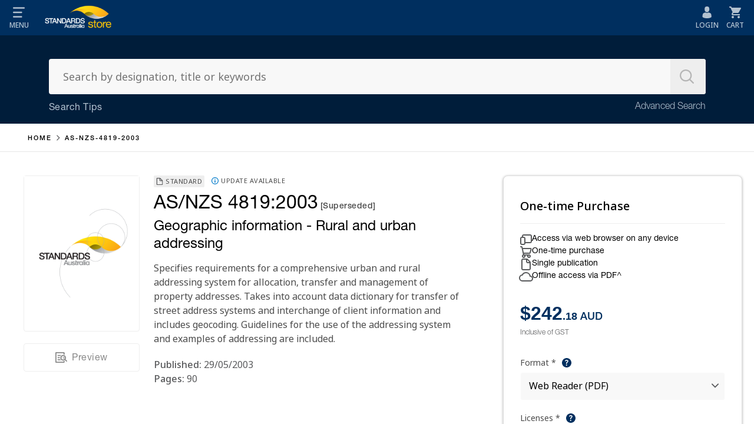

--- FILE ---
content_type: text/html; charset=utf-8
request_url: https://store.standards.org.au/product/as-nzs-4819-2003
body_size: 25595
content:
<!DOCTYPE html><html lang="en"><head><meta charSet="utf-8" data-next-head=""/><meta name="viewport" content="width=device-width, initial-scale=1" data-next-head=""/><link rel="apple-touch-icon" sizes="180x180" href="/apple-touch-icon.png" data-next-head=""/><link rel="icon" type="image/png" sizes="32x32" href="/favicon-32x32.png" data-next-head=""/><link rel="icon" type="image/png" sizes="16x16" href="/favicon-16x16.png" data-next-head=""/><meta name="theme-color" content="#000000" data-next-head=""/><link rel="manifest" href="/manifest.json" data-next-head=""/><meta name="description" content="Geographic information - Rural and urban addressing. Trusted source for Australian Standards." data-next-head=""/><title data-next-head="">AS/NZS 4819:2003 | Standards Australia Store</title><link rel="canonical" href="/product/as-nzs-4819-2003" data-next-head=""/><link rel="preload" href="/_next/static/css/61a040ee8ee9e538.css" as="style"/><link rel="preload" href="/_next/static/css/fd1a952d4f696ba9.css" as="style"/><script type="text/javascript" src="../static/scripts/qualtrics.js" data-next-head=""></script><script type="text/javascript" src="https://secure.ewaypayments.com/scripts/eWAY.min.js" data-next-head=""></script><script nonce="14Cj7Q7NgxMD8szlfOs5aw==">window.__webpack_nonce__ = "14Cj7Q7NgxMD8szlfOs5aw=="</script><link rel="stylesheet" href="/_next/static/css/61a040ee8ee9e538.css" data-n-g=""/><link rel="stylesheet" href="/_next/static/css/fd1a952d4f696ba9.css" data-n-p=""/><noscript data-n-css=""></noscript><script defer="" noModule="" src="/_next/static/chunks/polyfills-42372ed130431b0a.js"></script><script src="/_next/static/chunks/webpack-248aa427b8a690ad.js" defer=""></script><script src="/_next/static/chunks/framework-05bf3518561eab6d.js" defer=""></script><script src="/_next/static/chunks/main-2a0b0b340da1ed2a.js" defer=""></script><script src="/_next/static/chunks/pages/_app-fd5c92b965a1deeb.js" defer=""></script><script src="/_next/static/chunks/5411-c7871839be87ca19.js" defer=""></script><script src="/_next/static/chunks/9577-d524639b1db40e3f.js" defer=""></script><script src="/_next/static/chunks/9862-2458fff4b1119850.js" defer=""></script><script src="/_next/static/chunks/4407-ce6a6e594c4da147.js" defer=""></script><script src="/_next/static/chunks/5457-b4677f49bbcb6297.js" defer=""></script><script src="/_next/static/chunks/4587-f6ce8e6ce231cc1d.js" defer=""></script><script src="/_next/static/chunks/1605-2173296f7988d3b3.js" defer=""></script><script src="/_next/static/chunks/2900-0bd7e1ccfcbfbd79.js" defer=""></script><script src="/_next/static/chunks/3354-e5b589df1fe9757a.js" defer=""></script><script src="/_next/static/chunks/5148-639606831649a82b.js" defer=""></script><script src="/_next/static/chunks/7825-cfac9b3e427b7eb3.js" defer=""></script><script src="/_next/static/chunks/1822-95ce7f2dfa58ac33.js" defer=""></script><script src="/_next/static/chunks/4059-c81db3cb25364d6a.js" defer=""></script><script src="/_next/static/chunks/7556-0a6578a0cecabadf.js" defer=""></script><script src="/_next/static/chunks/5238-467427fff5149300.js" defer=""></script><script src="/_next/static/chunks/pages/product/%5BdesignationId%5D-5e31e998f55989e9.js" defer=""></script><script src="/_next/static/c1a26ef49853e4c393a020745e2ad09f0ea13c27/_buildManifest.js" defer=""></script><script src="/_next/static/c1a26ef49853e4c393a020745e2ad09f0ea13c27/_ssgManifest.js" defer=""></script><style data-styled="" data-styled-version="6.1.0">html{font-family:"Noto Sans",Helvetica,Arial,sans-serif;font-size:100%;}/*!sc*/
@media (max-width: 767px){html{font-size:87.5%;}}/*!sc*/
body:{padding:0;margin:0;}/*!sc*/
.error-page .breadcrumbs-container{display:none;}/*!sc*/
data-styled.g1[id="sc-global-eWxVEU1"]{content:"sc-global-eWxVEU1,"}/*!sc*/
.jSuXpQ{font-family:HelveticaNeueLTStd-Roman,HelveticaNeue,Helvetica,Arial,sans-serif;font-size:2rem;font-weight:400;text-rendering:optimizeLegibility;color:#000000;line-height:1.5;}/*!sc*/
data-styled.g4[id="typography__H2_HELVETICA_NEUE-sc-1icyi0o-2"]{content:"jSuXpQ,"}/*!sc*/
.evbMCc{font-family:"Noto Sans",Helvetica,Arial,sans-serif;font-weight:400;font-size:14px;color:#4C4C4C;}/*!sc*/
data-styled.g22[id="typography__DropdownTitle-sc-1icyi0o-20"]{content:"evbMCc,"}/*!sc*/
.hlcUjy{width:100%;height:100%;}/*!sc*/
.hlcUjy:focus{border:2px solid #6aa3f9;-webkit-box-shadow:0px 1px 3px 0px rgba(106,163,249,0.8);-moz-box-shadow:0px 1px 3px 0px rgba(106,163,249,0.8);box-shadow:0px 1px 3px 0px rgba(106,163,249,0.8);outline:none;transition:all 0.25s ease;-webkit-transition:all 0.25s ease;-moz-transition:all 0.25s ease;-o-transition:all 0.25s ease;}/*!sc*/
data-styled.g28[id="style__DropdownSelectContainer-sc-zey9tx-1"]{content:"hlcUjy,"}/*!sc*/
.eMlAUD{width:20px;height:20px;display:flex;align-items:center;justify-content:center;cursor:pointer;position:relative;}/*!sc*/
.eMlAUD svg{pointer-events:none;}/*!sc*/
.eMlAUD svg{width:20px;height:20px;}/*!sc*/
.eMlAUD svg g,.eMlAUD svg rect,.eMlAUD svg path{fill:#B3C1CF;stroke:undefined;}/*!sc*/
.ebgGBL{width:24px;height:24px;display:flex;align-items:center;justify-content:center;cursor:default;position:relative;background-color:#EEEEEE;}/*!sc*/
.ebgGBL svg{pointer-events:none;}/*!sc*/
.ebgGBL svg{width:24px;height:24px;}/*!sc*/
.ebgGBL svg g,.ebgGBL svg rect,.ebgGBL svg path{fill:#898989;stroke:undefined;}/*!sc*/
.ebgGBL g{opacity:0.8;}/*!sc*/
.ebgGBL svg g,.ebgGBL svg rect,.ebgGBL svg path{fill:#A6A6A6;stroke:undefined;}/*!sc*/
.cMaglg{width:20px;height:20px;display:flex;align-items:center;justify-content:center;cursor:default;position:relative;}/*!sc*/
.cMaglg svg{pointer-events:none;}/*!sc*/
.cMaglg svg{width:20px;height:20px;}/*!sc*/
.cMaglg svg g,.cMaglg svg rect,.cMaglg svg path{fill:#898989;stroke:undefined;}/*!sc*/
.ksJLzF{width:12px;height:12px;display:flex;align-items:center;justify-content:center;cursor:default;position:relative;}/*!sc*/
.ksJLzF svg{pointer-events:none;}/*!sc*/
.ksJLzF svg{width:12px;height:12px;}/*!sc*/
.fbHrdd{width:12px;height:12px;display:flex;align-items:center;justify-content:center;cursor:default;position:relative;}/*!sc*/
.fbHrdd svg{pointer-events:none;}/*!sc*/
.fbHrdd svg{width:12px;height:12px;}/*!sc*/
.fbHrdd svg g,.fbHrdd svg rect,.fbHrdd svg path{fill:#007AC9;stroke:undefined;}/*!sc*/
.hKBNOc{width:20px;height:20px;display:flex;align-items:center;justify-content:center;cursor:default;position:relative;}/*!sc*/
.hKBNOc svg{pointer-events:none;}/*!sc*/
.gIrwqL{width:20px;height:20px;display:flex;align-items:center;justify-content:center;cursor:pointer;position:relative;}/*!sc*/
.gIrwqL svg{pointer-events:none;}/*!sc*/
.gIrwqL svg g,.gIrwqL svg rect,.gIrwqL svg path{fill:#002F5F;stroke:undefined;}/*!sc*/
.covseJ{width:20px;height:20px;display:flex;align-items:center;justify-content:center;cursor:pointer;position:relative;}/*!sc*/
.covseJ svg{pointer-events:none;}/*!sc*/
.covseJ svg{width:20px;height:20px;}/*!sc*/
.covseJ svg g,.covseJ svg rect,.covseJ svg path{fill:#000000;stroke:undefined;}/*!sc*/
.fFZskh{width:16px;height:16px;display:flex;align-items:center;justify-content:center;cursor:default;position:relative;}/*!sc*/
.fFZskh svg{pointer-events:none;}/*!sc*/
.fFZskh svg{width:16px;height:16px;}/*!sc*/
.fFZskh svg g,.fFZskh svg rect,.fFZskh svg path{fill:#007AC9;stroke:undefined;}/*!sc*/
data-styled.g30[id="style__IconControl-sc-l2mmnz-0"]{content:"eMlAUD,ebgGBL,cMaglg,ksJLzF,fbHrdd,hKBNOc,gIrwqL,covseJ,fFZskh,"}/*!sc*/
.wtMvR{display:flex;flex-direction:row;align-items:center;justify-content:center;height:20px;width:20px;margin:unset;}/*!sc*/
.gGISHB{display:flex;flex-direction:row;align-items:center;justify-content:center;height:24px;width:24px;margin:unset;}/*!sc*/
.cMAedt{display:flex;flex-direction:row;align-items:center;justify-content:center;height:12px;width:12px;margin:unset;}/*!sc*/
.iWPkpd{display:flex;flex-direction:row;align-items:center;justify-content:center;height:16px;width:16px;margin:unset;}/*!sc*/
data-styled.g31[id="style__IconContent-sc-l2mmnz-1"]{content:"wtMvR,gGISHB,cMAedt,iWPkpd,"}/*!sc*/
.hQsmBC{padding:1px 0;display:flex;flex-direction:row;justify-content:flex-start;align-items:center;cursor:pointer;}/*!sc*/
.hQsmBC .button__value--color{color:#B3C1CF;}/*!sc*/
.hQsmBC svg g,.hQsmBC svg rect,.hQsmBC svg path{fill:#B3C1CF;}/*!sc*/
.hQsmBC.in-focus,.hQsmBC:hover{text-decoration:underline;text-decoration-color:,#FFFFFF,;,transition:all 0.25s ease;-webkit-transition:all 0.25s ease;-moz-transition:all 0.25s ease;-o-transition:all 0.25s ease;}/*!sc*/
.hQsmBC.in-focus .button__value--color,.hQsmBC:hover .button__value--color{color:#FFFFFF;}/*!sc*/
.hQsmBC.in-focus svg g,.hQsmBC:hover svg g,.hQsmBC.in-focus svg rect,.hQsmBC:hover svg rect,.hQsmBC.in-focus svg path,.hQsmBC:hover svg path{fill:#FFFFFF;}/*!sc*/
.hQsmBC:focus,.hQsmBC:active{text-decoration:underline;text-decoration-color:,#FFFFFF,;,transition:all 0.25s ease;-webkit-transition:all 0.25s ease;-moz-transition:all 0.25s ease;-o-transition:all 0.25s ease;}/*!sc*/
.hQsmBC:focus .button__value--color,.hQsmBC:active .button__value--color{color:#FFFFFF;}/*!sc*/
.hQsmBC:focus svg g,.hQsmBC:active svg g,.hQsmBC:focus svg rect,.hQsmBC:active svg rect,.hQsmBC:focus svg path,.hQsmBC:active svg path{fill:#FFFFFF;}/*!sc*/
.hQsmBC:focus{,border:2px solid #6aa3f9;-webkit-box-shadow:0px 1px 3px 0px rgba(106,163,249,0.8);-moz-box-shadow:0px 1px 3px 0px rgba(106,163,249,0.8);box-shadow:0px 1px 3px 0px rgba(106,163,249,0.8);outline:none;,transition:all 0.25s ease;-webkit-transition:all 0.25s ease;-moz-transition:all 0.25s ease;-o-transition:all 0.25s ease;}/*!sc*/
.hQsmBC:visited .button__value--color{color:#FFFFFF;}/*!sc*/
.hQsmBC:visited svg g,.hQsmBC:visited svg rect,.hQsmBC:visited svg path{fill:#FFFFFF;}/*!sc*/
@media all and (-ms-high-contrast:none),(-ms-high-contrast:active){.hQsmBC{align-items:center;}}/*!sc*/
data-styled.g74[id="style__LinkContainer-sc-1pnb70x-0"]{content:"hQsmBC,"}/*!sc*/
.czRxek{border:none;background:transparent;}/*!sc*/
data-styled.g75[id="style__ButtonContainer-sc-1pnb70x-1"]{content:"czRxek,"}/*!sc*/
.hXEuUn{font-family:HelveticaNeueLTStd-Roman,HelveticaNeue,Helvetica,Arial,sans-serif;font-weight:400;font-size:16px;letter-spacing:0.53px;line-height:18px;padding-top:4px;width:fit-content;text-decoration:none;}/*!sc*/
@media all and (-ms-high-contrast:none),(-ms-high-contrast:active){.hXEuUn{align-self:center;}}/*!sc*/
data-styled.g77[id="style__LinkValue-sc-1pnb70x-3"]{content:"hXEuUn,"}/*!sc*/
.iVfRUO{padding:0 16px;height:48px;box-sizing:border-box;border-radius:4px;-webkit-border-radius:4px;-moz-border-radius:4px;cursor:pointer;color:#000000;display:flex;flex-direction:row;justify-content:center;align-items:center;border:none;background-color:#FFFFFF;pointer-events:none;border:1px solid #EEEEEE;width:100%;}/*!sc*/
.iVfRUO .button__value--color{color:#898989;}/*!sc*/
.iVfRUO svg g,.iVfRUO svg rect,.iVfRUO svg path{fill:#898989;}/*!sc*/
.kXCxoQ{padding:0 16px;height:48px;box-sizing:border-box;border-radius:4px;-webkit-border-radius:4px;-moz-border-radius:4px;cursor:pointer;color:#000000;display:flex;flex-direction:row;justify-content:center;align-items:center;border:none;background-color:#FFB500;width:100%;}/*!sc*/
.kXCxoQ .button__value--color{color:#000000;}/*!sc*/
.kXCxoQ svg g,.kXCxoQ svg rect,.kXCxoQ svg path{fill:#000000;}/*!sc*/
.kXCxoQ:hover{background-color:#FFBC1A;transition:all 0.25s ease;-webkit-transition:all 0.25s ease;-moz-transition:all 0.25s ease;-o-transition:all 0.25s ease;}/*!sc*/
.kXCxoQ:focus{background-color:#FFC026;border:2px solid #6aa3f9;-webkit-box-shadow:0px 1px 3px 0px rgba(106,163,249,0.8);-moz-box-shadow:0px 1px 3px 0px rgba(106,163,249,0.8);box-shadow:0px 1px 3px 0px rgba(106,163,249,0.8);outline:none;,transition:all 0.25s ease;-webkit-transition:all 0.25s ease;-moz-transition:all 0.25s ease;-o-transition:all 0.25s ease;}/*!sc*/
.kXCxoQ:active{background-color:#FFC740;transition:all 0.25s ease;-webkit-transition:all 0.25s ease;-moz-transition:all 0.25s ease;-o-transition:all 0.25s ease;}/*!sc*/
data-styled.g91[id="style__ButtonContainer-sc-637ajt-0"]{content:"iVfRUO,kXCxoQ,"}/*!sc*/
.jhhvbu{margin-right:8px;}/*!sc*/
data-styled.g92[id="style__ButtonIcon-sc-637ajt-1"]{content:"jhhvbu,"}/*!sc*/
.kZyriY{font-family:HelveticaNeueLTStd-Roman,HelveticaNeue,Helvetica,Arial,sans-serif;font-weight:400;font-size:16px;letter-spacing:0.53px;line-height:1.125;padding-top:3px;width:fit-content;text-align:center;}/*!sc*/
data-styled.g93[id="style__ButtonValue-sc-637ajt-2"]{content:"kZyriY,"}/*!sc*/
.hPWVqr{position:relative;}/*!sc*/
data-styled.g137[id="style__ShopHeaderContainer-sc-1e886kp-0"]{content:"hPWVqr,"}/*!sc*/
.wBSRZ{height:60px;display:flex;flex-direction:column;justify-content:center;}/*!sc*/
data-styled.g143[id="style__MobileLogoLink-sc-1tojcc3-0"]{content:"wBSRZ,"}/*!sc*/
.fTYBng{margin:0 8px;}/*!sc*/
data-styled.g146[id="style__HamburgerIconContainer-sc-1tojcc3-3"]{content:"fTYBng,"}/*!sc*/
.cEboDd{display:flex;flex-direction:row;justify-content:space-between;width:100%;background-color:#002F5F;align-items:center;height:60px;}/*!sc*/
data-styled.g150[id="style__MobileClosedMenuContainer-sc-1tojcc3-7"]{content:"cEboDd,"}/*!sc*/
.beiaGw{display:flex;flex-direction:row;justify-content:flex-start;align-items:flex-end;}/*!sc*/
data-styled.g151[id="style__MobileClosedMenuHeader-sc-1tojcc3-8"]{content:"beiaGw,"}/*!sc*/
.cTmUsu{display:flex;flex-direction:row;align-items:center;}/*!sc*/
data-styled.g152[id="style__MobileRightMenuSection-sc-1tojcc3-9"]{content:"cTmUsu,"}/*!sc*/
.jwjTiQ{padding-right:8px;}/*!sc*/
.jwjTiQ a{text-decoration:none;}/*!sc*/
data-styled.g153[id="style__MobileClosedMenuCart-sc-1tojcc3-10"]{content:"jwjTiQ,"}/*!sc*/
.lagDUV{display:flex;flex-direction:column;justify-content:space-between;align-items:center;width:48px;height:60px;cursor:pointer;box-sizing:border-box;color:#B8C6D4;padding-top:11px;}/*!sc*/
.lagDUV:hover,.lagDUV:focus,.lagDUV:active{color:#FFFFFF;transition:all 0.25s ease;-webkit-transition:all 0.25s ease;-moz-transition:all 0.25s ease;-o-transition:all 0.25s ease;}/*!sc*/
.lagDUV:hover svg g,.lagDUV:focus svg g,.lagDUV:active svg g,.lagDUV:hover svg rect,.lagDUV:focus svg rect,.lagDUV:active svg rect,.lagDUV:hover svg path,.lagDUV:focus svg path,.lagDUV:active svg path{fill:#FFFFFF;}/*!sc*/
.lagDUV:hover{transition:all 0.25s ease;-webkit-transition:all 0.25s ease;-moz-transition:all 0.25s ease;-o-transition:all 0.25s ease;}/*!sc*/
data-styled.g154[id="style__MenuButton-sc-1crli3w-0"]{content:"lagDUV,"}/*!sc*/
.gYuftr{margin-bottom:4px;}/*!sc*/
data-styled.g155[id="style__MenuIcon-sc-1crli3w-1"]{content:"gYuftr,"}/*!sc*/
.cmLgwG{font-family:"Noto Sans",Helvetica,Arial,sans-serif;font-weight:500;font-size:0.75rem;letter-spacing:0;line-height:1;margin-bottom:11px;text-transform:uppercase;}/*!sc*/
data-styled.g156[id="style__MenuCaption-sc-1crli3w-2"]{content:"cmLgwG,"}/*!sc*/
.iHmWEF{position:absolute;bottom:0;background-color:#FFB500;width:100%;max-width:48px;height:2px;visibility:hidden;}/*!sc*/
data-styled.g157[id="style__MenuUnderline-sc-1crli3w-3"]{content:"iHmWEF,"}/*!sc*/
.fkyQkO{width:60px;height:60px;perspective:600px;}/*!sc*/
data-styled.g158[id="style__FlipIconContainer-sc-1crli3w-4"]{content:"fkyQkO,"}/*!sc*/
.eUeIrN{width:100%;height:100%;transition:transform 1s;transform-style:preserve-3d;cursor:pointer;position:relative;}/*!sc*/
data-styled.g159[id="style__FlipIconInner-sc-1crli3w-5"]{content:"eUeIrN,"}/*!sc*/
.cPWZxG{position:absolute;width:100%;height:100%;line-height:260px;color:#FFFFFF;text-align:center;font-weight:bold;font-size:40px;-webkit-backface-visibility:hidden;backface-visibility:hidden;opacity:1;transition:opacity 300ms;}/*!sc*/
data-styled.g160[id="style__FlipIconFront-sc-1crli3w-6"]{content:"cPWZxG,"}/*!sc*/
.gJOJZp{position:absolute;width:100%;height:100%;line-height:260px;color:#FFFFFF;text-align:center;font-weight:bold;font-size:40px;-webkit-backface-visibility:hidden;backface-visibility:hidden;transform:rotateY(180deg);}/*!sc*/
data-styled.g161[id="style__FlipIconBack-sc-1crli3w-7"]{content:"gJOJZp,"}/*!sc*/
.jzPXT{display:inline-flex;flex-direction:row;justify-content:space-between;align-items:center;width:auto;height:20px;cursor:default;padding-right:4px;padding-left:4px;border-radius:2px;-webkit-border-radius:2px;-moz-border-radius:2px;background-color:#EEEEEE;}/*!sc*/
.jgeImb{display:inline-flex;flex-direction:row;justify-content:space-between;align-items:center;width:auto;height:15px;cursor:pointer;padding-right:4px;padding-left:0;border-radius:2px;-webkit-border-radius:2px;-moz-border-radius:2px;background-color:rgba(255, 255, 255, 0);}/*!sc*/
data-styled.g208[id="style__DynamicBadgeContainer-sc-e96q86-0"]{content:"jzPXT,jgeImb,"}/*!sc*/
.hpMrjL{margin-right:4px;}/*!sc*/
data-styled.g209[id="style__DynamicBadgeIcon-sc-e96q86-1"]{content:"hpMrjL,"}/*!sc*/
.dxJagS{font-family:"Noto Sans",Helvetica,Arial,sans-serif;font-size:11px;font-weight:400;color:#4C4C4C;letter-spacing:0.5px;text-transform:uppercase;}/*!sc*/
data-styled.g210[id="style__DynamicBadgeValue-sc-e96q86-2"]{content:"dxJagS,"}/*!sc*/
.kKYefn{width:100%;display:flex;flex-direction:column;justify-content:flex-start;}/*!sc*/
data-styled.g231[id="style__TabSelectorParent-sc-9idux8-1"]{content:"kKYefn,"}/*!sc*/
.fswIWp{width:100%;display:flex;flex-direction:row;background-color:#FFFFFF;justify-content:flex-start;border-bottom:1px solid #eee;}/*!sc*/
data-styled.g233[id="style__TabHeaderContainer-sc-9idux8-3"]{content:"fswIWp,"}/*!sc*/
.gAmyKa{display:inline-block;list-style:none;background-color:#FFFFFF;margin-right:32px;margin-bottom:0;height:60px;font-family:HelveticaNeueLTStd-Roman,HelveticaNeue,Helvetica,Arial,sans-serif;font-size:16px;font-weight:400;color:#4C4C4C;line-height:18px;letter-spacing:0.5px;}/*!sc*/
.gAmyKa:hover{cursor:pointer;transition:all 0.25s ease;-webkit-transition:all 0.25s ease;-moz-transition:all 0.25s ease;-o-transition:all 0.25s ease;}/*!sc*/
.gAmyKa:hover{color:#000000;font-weight:500;transition:all 0.25s ease;-webkit-transition:all 0.25s ease;-moz-transition:all 0.25s ease;-o-transition:all 0.25s ease;}/*!sc*/
.gAmyKa:hover svg g,.gAmyKa:hover svg rect,.gAmyKa:hover svg path{fill:#000000;}/*!sc*/
.gAmyKa:focus,.gAmyKa:active{a=>"vertical"===a.axis?"":"border: none;";}/*!sc*/
@media (max-width: 767px){.gAmyKa{height:48px;}}/*!sc*/
data-styled.g234[id="style__TabHeader-sc-9idux8-4"]{content:"gAmyKa,"}/*!sc*/
.bJhUOL{color:#000000;border-bottom:4px solid #FFB500;height:unset;}/*!sc*/
.bJhUOL svg g,.bJhUOL svg rect,.bJhUOL svg path{fill:#000000;}/*!sc*/
@media (max-width: 767px){.bJhUOL{height:44px;}}/*!sc*/
data-styled.g235[id="style__TabHeaderActive-sc-9idux8-5"]{content:"bJhUOL,"}/*!sc*/
.ilPOku{padding:4px;}/*!sc*/
data-styled.g236[id="style__TabContent-sc-9idux8-6"]{content:"ilPOku,"}/*!sc*/
.fKVAun{padding-top:21px;padding-bottom:16px;}/*!sc*/
@media (max-width: 767px){.fKVAun{padding-top:15px;}}/*!sc*/
data-styled.g237[id="style__TabLabel-sc-9idux8-7"]{content:"fKVAun,"}/*!sc*/
@media (min-width: 1300px){.dwJZBp{display:none;}}/*!sc*/
data-styled.g244[id="style__MobileMenuContainer-sc-8zinjk-0"]{content:"dwJZBp,"}/*!sc*/
.hyiIUI{display:none;}/*!sc*/
@media (min-width: 1300px){.hyiIUI{display:block;}}/*!sc*/
data-styled.g245[id="style__DesktopMenuContainer-sc-8zinjk-1"]{content:"hyiIUI,"}/*!sc*/
.iYsyBj{padding-left:47px;height:47px;display:flex;flex-direction:row;justify-content:flex-start;align-items:center;line-height:1;border-bottom:1px solid #E6E6E6;margin-bottom:40px;}/*!sc*/
@media all and (-ms-high-contrast:none),(-ms-high-contrast:active){.iYsyBj{line-height:normal;}}/*!sc*/
@media (max-width: 1024px){.iYsyBj{padding-left:20px;}}/*!sc*/
data-styled.g246[id="style__BreadcrumbsContainer-sc-wi36lj-0"]{content:"iYsyBj,"}/*!sc*/
.gJvtFA{background-color:#00264D;background-size:cover;background-position:center center;background-repeat:no-repeat;}/*!sc*/
data-styled.g250[id="style__SearchPanelContainer-sc-1lzrfli-0"]{content:"gJvtFA,"}/*!sc*/
.eNrXfW{background-color:#001D3A;}/*!sc*/
data-styled.g251[id="style__SearchPanelContainerHeader-sc-1lzrfli-1"]{content:"eNrXfW,"}/*!sc*/
.cYepje{display:flex;flex-direction:column;max-width:1115px;width:100%;}/*!sc*/
data-styled.g252[id="style__SearchPanelContent-sc-1lzrfli-2"]{content:"cYepje,"}/*!sc*/
.cpbFsZ{display:flex;flex-direction:row;justify-content:center;width:100%;}/*!sc*/
data-styled.g257[id="style__SearchContainer-sc-14txz2-0"]{content:"cpbFsZ,"}/*!sc*/
.htglGw{width:100%;}/*!sc*/
data-styled.g261[id="style__TopSearchBarContainer-sc-17oa15b-2"]{content:"htglGw,"}/*!sc*/
.fdYKML{position:relative;}/*!sc*/
data-styled.g262[id="style__TopSearchBar-sc-17oa15b-3"]{content:"fdYKML,"}/*!sc*/
.jSAXqX{height:60px;align-items:stretch;width:100%;position:relative;}/*!sc*/
@media (max-width: 767px){.jSAXqX{height:48px;}}/*!sc*/
data-styled.g263[id="style__InputContainer-sc-49td6v-0"]{content:"jSAXqX,"}/*!sc*/
.frEVYb{font-family:"Noto Sans",Helvetica,Arial,sans-serif;font-size:1.125em;line-height:48px;width:100%;height:60px;border:none;border-radius:4px;outline:none;padding-left:20px;-webkit-box-sizing:border-box;-moz-box-sizing:border-box;box-sizing:border-box;border:4px solid #F8F8F8;background-color:#F8F8F8;}/*!sc*/
@media (max-width: 767px){.frEVYb{padding-left:8px;height:48px;line-height:35px;}}/*!sc*/
.frEVYb ::placeholder{font-family:"Noto Sans",Helvetica,Arial,sans-serif;font-size:1.125rem;line-height:48px;letter-spacing:0;font-weight:400;color:#898989;padding-left:0;-webkit-box-sizing:border-box;-moz-box-sizing:border-box;box-sizing:border-box;}/*!sc*/
@media (max-width: 767px){.frEVYb ::placeholder{line-height:35px;}}/*!sc*/
.frEVYb:focus::placeholder{opacity:0;}/*!sc*/
.frEVYb:focus{border:4px solid #FFB500;background-color:#FFFFFF;-webkit-box-shadow:0px 0px 8px 0px #FFB500;-moz-box-shadow:0px 0px 8px 0px #FFB500;box-shadow:0px 0px 8px 0px #FFB500;}/*!sc*/
data-styled.g264[id="style__Input-sc-49td6v-1"]{content:"frEVYb,"}/*!sc*/
.gmeoZl{font-family:HelveticaNeueLTStd-Lt,Helvetica,Arial,sans-serif;font-size:16px;font-weight:400;line-height:1.5;}/*!sc*/
.gmeoZl a{color:#B3C1CF;text-decoration:none;}/*!sc*/
data-styled.g265[id="style__AdvancedSearch-sc-49td6v-2"]{content:"gmeoZl,"}/*!sc*/
.gUUYi{font-family:HelveticaNeueLTStd-Lt,Helvetica,Arial,sans-serif;font-size:16px;font-weight:400;line-height:1.5;color:#FFFFFF;width:fit-content;}/*!sc*/
data-styled.g266[id="style__SearchTipsTargetContainer-sc-49td6v-3"]{content:"gUUYi,"}/*!sc*/
.ifhOZh{display:flex;justify-content:space-between;align-items:flex-start;padding:0px;gap:16px;margin-top:10px;}/*!sc*/
data-styled.g270[id="style__SearchTipsAndAdvanceSearchContainer-sc-49td6v-7"]{content:"ifhOZh,"}/*!sc*/
.gWxhxA{position:absolute;top:0;right:0;display:flex;flex-direction:row;align-items:center;justify-content:flex-end;}/*!sc*/
data-styled.g271[id="style__SearchIconsContainer-sc-luf561-0"]{content:"gWxhxA,"}/*!sc*/
.dXpSWN{width:60px;height:60px;background-color:#EEEEEE;position:relative;border-bottom-right-radius:4px;border-top-right-radius:4px;}/*!sc*/
.dXpSWN:hover{background-color:#EEEEEE;transition:all 0.25s ease;-webkit-transition:all 0.25s ease;-moz-transition:all 0.25s ease;-o-transition:all 0.25s ease;}/*!sc*/
.dXpSWN:focus{background-color:#EEEEEE;}/*!sc*/
.dXpSWN:active{background-color:#EEEEEE;transition:all 0.25s ease;-webkit-transition:all 0.25s ease;-moz-transition:all 0.25s ease;-o-transition:all 0.25s ease;}/*!sc*/
.dXpSWN div#searchIcon{position:absolute;top:18px;left:16px;border-bottom-right-radius:4px;border-top-right-radius:4px;}/*!sc*/
data-styled.g273[id="style__SearchIcon-sc-luf561-2"]{content:"dXpSWN,"}/*!sc*/
.jbLMMd{font-family:HelveticaNeueLTStd-Md,HelveticaNeue,Helvetica,Arial,sans-serif;font-size:14px;line-height:17px;letter-spacing:0.47px;color:#4C4C4C;padding-left:4px;}/*!sc*/
data-styled.g286[id="style__StatusContainer-sc-1rzm75q-0"]{content:"jbLMMd,"}/*!sc*/
.tRoLY{display:flex;flex-direction:column;justify-content:center;align-items:center;padding:40px 20px 16px 20px;}/*!sc*/
data-styled.g306[id="style__SearchPanelWithoutHeaderContainer-sc-128n79r-0"]{content:"tRoLY,"}/*!sc*/
.gcPDmk{padding:0px;}/*!sc*/
data-styled.g307[id="style__SearchPanelWithoutHeaderContent-sc-128n79r-1"]{content:"gcPDmk,"}/*!sc*/
html{line-height:1.15;-webkit-text-size-adjust:100%;}/*!sc*/
body{margin:0;}/*!sc*/
main{display:block;}/*!sc*/
h1{font-size:2em;margin:0.67em 0;}/*!sc*/
hr{box-sizing:content-box;height:0;overflow:visible;}/*!sc*/
pre{font-family:monospace,monospace;font-size:1em;}/*!sc*/
a{background-color:transparent;}/*!sc*/
abbr[title]{border-bottom:none;text-decoration:underline;text-decoration:underline dotted;}/*!sc*/
b,strong{font-weight:bolder;}/*!sc*/
code,kbd,samp{font-family:monospace,monospace;font-size:1em;}/*!sc*/
small{font-size:80%;}/*!sc*/
sub,sup{font-size:75%;line-height:0;position:relative;vertical-align:baseline;}/*!sc*/
sub{bottom:-0.25em;}/*!sc*/
sup{top:-0.5em;}/*!sc*/
img{border-style:none;}/*!sc*/
button,input,optgroup,select,textarea{font-family:inherit;font-size:100%;line-height:1.15;margin:0;}/*!sc*/
button,input{overflow:visible;}/*!sc*/
button,select{text-transform:none;}/*!sc*/
button,[type="button"],[type="reset"],[type="submit"]{-webkit-appearance:button;}/*!sc*/
button::-moz-focus-inner,[type="button"]::-moz-focus-inner,[type="reset"]::-moz-focus-inner,[type="submit"]::-moz-focus-inner{border-style:none;padding:0;}/*!sc*/
button:-moz-focusring,[type="button"]:-moz-focusring,[type="reset"]:-moz-focusring,[type="submit"]:-moz-focusring{outline:1px dotted ButtonText;}/*!sc*/
fieldset{padding:0.35em 0.75em 0.625em;}/*!sc*/
legend{box-sizing:border-box;color:inherit;display:table;max-width:100%;padding:0;white-space:normal;}/*!sc*/
progress{vertical-align:baseline;}/*!sc*/
textarea{overflow:auto;}/*!sc*/
[type="checkbox"],[type="radio"]{box-sizing:border-box;padding:0;}/*!sc*/
[type="number"]::-webkit-inner-spin-button,[type="number"]::-webkit-outer-spin-button{height:auto;}/*!sc*/
[type="search"]{-webkit-appearance:textfield;outline-offset:-2px;}/*!sc*/
[type="search"]::-webkit-search-decoration{-webkit-appearance:none;}/*!sc*/
::-webkit-file-upload-button{-webkit-appearance:button;font:inherit;}/*!sc*/
details{display:block;}/*!sc*/
summary{display:list-item;}/*!sc*/
template{display:none;}/*!sc*/
[hidden]{display:none;}/*!sc*/
data-styled.g310[id="sc-global-ecVvVt1"]{content:"sc-global-ecVvVt1,"}/*!sc*/
.kBVInh{display:flex;flex-direction:column;width:100%;background-color:#FFFFFF;}/*!sc*/
@media (min-width: 1440px){.kBVInh{width:1440px;margin:0 auto;}}/*!sc*/
data-styled.g313[id="style__ShopContainer-sc-zib64g-0"]{content:"kBVInh,"}/*!sc*/
.dpiwHe{display:flex;padding:80px 16px 32px 16px;flex-direction:column;align-items:center;gap:24px;}/*!sc*/
@media (min-width: 1440px),(max-width: 1439px) and (min-width: 768px){.dpiwHe{min-width:356px;max-width:356px;padding:24px;margin-left:20px;border-radius:8px;border:1px solid #DDDDDD;background:#FFFFFF;box-shadow:0px 1px 4px 0px rgba(0,0,0,0.3);}}/*!sc*/
data-styled.g323[id="style__MainContainer-sc-1gaupdm-0"]{content:"dpiwHe,"}/*!sc*/
.dPTzPz{display:flex;flex-direction:column;gap:8px;align-self:stretch;margin:16px 0 32px 0;}/*!sc*/
.dPTzPz a{text-decoration:none;color:#007AC9;}/*!sc*/
data-styled.g326[id="style__ProductBenefitsContainer-sc-1gaupdm-3"]{content:"dPTzPz,"}/*!sc*/
.RkRuz{align-items:center;display:flex;gap:8px;}/*!sc*/
data-styled.g327[id="style__ProductBenefitItem-sc-1gaupdm-4"]{content:"RkRuz,"}/*!sc*/
.lmcoXW{display:flex;flex-direction:column;color:#000000;font-family:HelveticaNeueLTStd-Roman,HelveticaNeue,Helvetica,Arial,sans-serif;font-weight:400;letter-spacing:0;}/*!sc*/
data-styled.g328[id="style__ProductBenefitTextWrapper-sc-1gaupdm-5"]{content:"lmcoXW,"}/*!sc*/
.iZakxj{font-size:14px;line-height:21px;}/*!sc*/
data-styled.g329[id="style__ProductBenefitText-sc-1gaupdm-6"]{content:"iZakxj,"}/*!sc*/
.jiVXKs{font-size:12px;line-height:16px;}/*!sc*/
data-styled.g330[id="style__ProductBenefitSubText-sc-1gaupdm-7"]{content:"jiVXKs,"}/*!sc*/
.cmWIeQ{display:flex;justify-content:space-between;align-items:center;align-self:stretch;margin-bottom:16px;}/*!sc*/
data-styled.g331[id="style__TotalAmountContainer-sc-1gaupdm-8"]{content:"cmWIeQ,"}/*!sc*/
.czXeRl{color:#000000;font-family:HelveticaNeueLTStd-Roman,HelveticaNeue,Helvetica,Arial,sans-serif;font-size:16px;font-weight:400;letter-spacing:0;line-height:24px;}/*!sc*/
data-styled.g332[id="style__TotalText-sc-1gaupdm-9"]{content:"czXeRl,"}/*!sc*/
.dlfdWk{color:#000000;font-family:HelveticaNeueLTStd-Md,HelveticaNeue,Helvetica,Arial,sans-serif;font-size:16px;font-weight:500;line-height:24px;}/*!sc*/
data-styled.g333[id="style__TotalAmount-sc-1gaupdm-10"]{content:"dlfdWk,"}/*!sc*/
.bRGREq{color:#000000;font-family:HelveticaNeueLTStd-Roman,HelveticaNeue,Helvetica,Arial,sans-serif;font-size:14px;font-weight:400;line-height:21px;display:inline-block;margin-bottom:32px;}/*!sc*/
data-styled.g334[id="style__OneTimePurchaseGeneralInfoText-sc-1gaupdm-11"]{content:"bRGREq,"}/*!sc*/
.hDOZqF{width:100%;padding-bottom:16px;border-bottom:1px solid #EEEEEE;font-size:18px;font-weight:500;line-height:27px;}/*!sc*/
@media (min-width: 1440px),(max-width: 1439px) and (min-width: 768px){.hDOZqF{font-size:20px;}}/*!sc*/
data-styled.g339[id="style__HeaderText-sc-1gaupdm-16"]{content:"hDOZqF,"}/*!sc*/
.hnkDVH{margin-bottom:32px;}/*!sc*/
data-styled.g341[id="style__Container-sc-iylkl1-0"]{content:"hnkDVH,"}/*!sc*/
.xkTZS{color:#002F5F;font-family:"Helvetica Neue-Bold",Helvetica;font-size:32px;font-weight:400;letter-spacing:0;line-height:32px;margin:0;}/*!sc*/
data-styled.g342[id="style__ElementAud-sc-iylkl1-1"]{content:"xkTZS,"}/*!sc*/
.jxfwIp{font-weight:700;line-height:40px;}/*!sc*/
data-styled.g343[id="style__TextWrapper-sc-iylkl1-2"]{content:"jxfwIp,"}/*!sc*/
.oKjxa{font-family:HelveticaNeueLTStd-Md,HelveticaNeue,Helvetica,Arial,sans-serif;font-size:18px;font-style:normal;font-weight:500;letter-spacing:0;line-height:27px;}/*!sc*/
data-styled.g344[id="style__TextWrapper2-sc-iylkl1-3"]{content:"oKjxa,"}/*!sc*/
.ikBuiz{font-family:HelveticaNeueLTStd-Lt,Helvetica,Arial,sans-serif;font-size:12px;font-weight:400;font-style:normal;line-height:27px;color:#58595B;letter-spacing:0;line-height:18px;white-space:nowrap;width:fit-content;}/*!sc*/
data-styled.g345[id="style__TextWrapper3-sc-iylkl1-4"]{content:"ikBuiz,"}/*!sc*/
.diPCne{font-size:18px;font-weight:700;line-height:27px;}/*!sc*/
data-styled.g346[id="style__Span-sc-iylkl1-5"]{content:"diPCne,"}/*!sc*/
.fTBWwZ{border:1px solid #007AC9;background-color:#F2F8FC;border-radius:4px;margin:0;padding:8px;}/*!sc*/
data-styled.g347[id="style__NotesContainer-sc-ambcc7-0"]{content:"fTBWwZ,"}/*!sc*/
.hnLsvd{padding:8px;padding-top:0;color:#000000;font-size:14px;font-weight:400;line-height:21px;}/*!sc*/
.hnLsvd a{text-decoration:none;color:#0062A3;}/*!sc*/
data-styled.g348[id="style__NotesBody-sc-ambcc7-1"]{content:"hnLsvd,"}/*!sc*/
.fKZRMN{display:flex;align-items:center;}/*!sc*/
data-styled.g349[id="style__NotesHeader-sc-ambcc7-2"]{content:"fKZRMN,"}/*!sc*/
.fDBJIp{padding:0;margin:0;display:inline-block;}/*!sc*/
data-styled.g350[id="style__IconContainer-sc-ambcc7-3"]{content:"fDBJIp,"}/*!sc*/
.dfHTdf{padding:0;margin:0;padding-left:8px;display:inline-block;color:#000000;font-family:HelveticaNeueLTStd-Md,HelveticaNeue,Helvetica,Arial,sans-serif;font-size:14px;font-weight:700;letter-spacing:0;line-height:21px;}/*!sc*/
data-styled.g351[id="style__ImportantText-sc-ambcc7-4"]{content:"dfHTdf,"}/*!sc*/
.jWUFom{margin:20px 0;}/*!sc*/
data-styled.g367[id="style__SelectionContainer-sc-mn7jc6-14"]{content:"jWUFom,"}/*!sc*/
.gCbLdp{display:flex;flex-direction:row;align-items:center;justify-content:flex-start;margin-bottom:6px;}/*!sc*/
data-styled.g368[id="style__SelectionTitleAndPopover-sc-mn7jc6-15"]{content:"gCbLdp,"}/*!sc*/
.lkJuvY{margin-right:8px;}/*!sc*/
data-styled.g369[id="style__SelectionTitle-sc-mn7jc6-16"]{content:"lkJuvY,"}/*!sc*/
.hbyyLI{min-height:195px;position:relative;bottom:0;}/*!sc*/
data-styled.g377[id="style__StickyContentContainer-sc-11sg9v-0"]{content:"hbyyLI,"}/*!sc*/
.bJKzyY{position:fixed;bottom:0;width:100%;background-color:#FFFFFF;-webkit-box-shadow:0 1px 8px 0 rgba(0,0,0,0.15);-moz-box-shadow:0 1px 8px 0 rgba(0,0,0,0.15);box-shadow:0 1px 8px 0 rgba(0,0,0,0.15);border-radius:4px;-webkit-border-radius:4px;-moz-border-radius:4px;}/*!sc*/
data-styled.g378[id="style__StickyContentContentWrapper-sc-11sg9v-1"]{content:"bJKzyY,"}/*!sc*/
.dQezUy{flex:"1 0 auto";}/*!sc*/
data-styled.g466[id="style__MainContent-sc-1km70z8-0"]{content:"dQezUy,"}/*!sc*/
.ebjJrZ{background:#FCFCFC;overflow-x:hidden;overflow-wrap:break-word;height:100vh;}/*!sc*/
data-styled.g510[id="style__AppContainer-sc-12bxpsa-0"]{content:"ebjJrZ,"}/*!sc*/
.hBMqMw{line-height:1.25;color:#000000;text-decoration:none;display:inline-block;margin:0 0 4px 0;font-size:2rem;}/*!sc*/
data-styled.g928[id="style__DesignationContainer-sc-33zq0a-0"]{content:"hBMqMw,"}/*!sc*/
.emzJkv{width:100%;font-family:HelveticaNeueLTStd-Roman,HelveticaNeue,Helvetica,Arial,sans-serif;font-size:1.5em;line-height:1.25;color:#000000;margin:0 0 12px 0;text-decoration:none;font-size:1.5em;}/*!sc*/
data-styled.g929[id="style__TitleContainer-sc-tbl0yf-0"]{content:"emzJkv,"}/*!sc*/
.hUNbaN{font-family:"Noto Sans",Helvetica,Arial,sans-serif;font-size:1rem;line-height:1.5;color:#58595B;width:100%;}/*!sc*/
data-styled.g930[id="style__SynopsisContainer-sc-10c7pft-0"]{content:"hUNbaN,"}/*!sc*/
.gNeZma{margin-bottom:0;}/*!sc*/
data-styled.g931[id="style__PublishedContainer-sc-10c7pft-1"]{content:"gNeZma,"}/*!sc*/
.dZgFhS{margin-bottom:20px;color:#4C4C4C;}/*!sc*/
data-styled.g932[id="style__PublishedSynopsis-sc-10c7pft-2"]{content:"dZgFhS,"}/*!sc*/
.hdymws{margin-bottom:0;}/*!sc*/
data-styled.g933[id="style__PageCountContainer-sc-10c7pft-3"]{content:"hdymws,"}/*!sc*/
.yooGf{background-color:#FFFFFF;display:flex;align-items:flex-start;margin:0 20px;}/*!sc*/
@media (min-width: 1440px){.yooGf{max-width:1185px;margin:0 auto 80px auto;}}/*!sc*/
@media (max-width: 767px){.yooGf{margin:20px 8px 0 8px;padding:0;}}/*!sc*/
data-styled.g1457[id="style__ProductContainer-sc-1lbqc3j-0"]{content:"yooGf,"}/*!sc*/
.csYbQn{display:flex;flex-direction:column;}/*!sc*/
data-styled.g1458[id="style__ProductBodyContainer-sc-1lbqc3j-1"]{content:"csYbQn,"}/*!sc*/
.fWFtsY{display:flex;flex-direction:row;align-items:flex-start;justify-content:space-between;margin-top:0;margin-bottom:80px;margin-left:20px;margin-right:20px;}/*!sc*/
@media (min-width: 1440px){.fWFtsY{max-width:1185px;margin:0 auto 80px auto;}}/*!sc*/
@media (max-width: 1024px){.fWFtsY{flex-direction:column;margin:0;padding:0;}}/*!sc*/
@media (max-width: 767px){.fWFtsY{margin:20px 8px 0 8px;padding:0;}}/*!sc*/
data-styled.g1459[id="style__ProductDataContainer-sc-1lbqc3j-2"]{content:"fWFtsY,"}/*!sc*/
.cpYAIX{margin-right:25px;width:100%;}/*!sc*/
@media (min-width: 1440px){.cpYAIX{margin-right:35px;}}/*!sc*/
data-styled.g1463[id="style__ProductInformationContainer-sc-1lbqc3j-6"]{content:"cpYAIX,"}/*!sc*/
.feUnIk{width:100%;display:flex;align-items:flex-start;justify-content:flex-start;}/*!sc*/
@media (min-width: 1440px){.feUnIk{width:805px;}}/*!sc*/
data-styled.g1464[id="style__VerticalSectionSelectorContainer-sc-1lbqc3j-7"]{content:"feUnIk,"}/*!sc*/
@media (max-width: 1024px){.CWarC{margin-top:20px;width:200px;}}/*!sc*/
@media (max-width: 767px){.CWarC{margin-top:20px;width:100%;}}/*!sc*/
data-styled.g1466[id="style__PreviewContainer-sc-ovs4b6-0"]{content:"CWarC,"}/*!sc*/
.dAAOIc{border:1px solid #EEEEEE;margin-bottom:20px;border-radius:4px;-webkit-border-radius:4px;-moz-border-radius:4px;}/*!sc*/
data-styled.g1467[id="style__PreviewImgContainer-sc-ovs4b6-1"]{content:"dAAOIc,"}/*!sc*/
.iPMihL{display:flex;flex-direction:column;align-items:flex-start;margin-left:24px;margin-right:25px;margin-top:0;margin-bottom:0;width:100%;}/*!sc*/
@media (min-width: 1440px){.iPMihL{margin-left:30px;margin-right:35px;}}/*!sc*/
@media (max-width: 1024px){.iPMihL{margin-left:0;margin-right:55px;}}/*!sc*/
@media (max-width: 767px){.iPMihL{margin-left:0;margin-right:0;max-width:100%;min-width:100%;width:100%;}}/*!sc*/
data-styled.g1468[id="style__ProductDetailsContainer-sc-ovs4b6-2"]{content:"iPMihL,"}/*!sc*/
.glbaND{display:flex;flex-direction:row;align-items:flex-end;justify-content:space-between;width:100%;}/*!sc*/
data-styled.g1469[id="style__DocTypeSection-sc-ovs4b6-3"]{content:"glbaND,"}/*!sc*/
.bwLDTE{display:flex;margin-bottom:9px;}/*!sc*/
data-styled.g1471[id="style__DocTypeBadge-sc-ovs4b6-5"]{content:"bwLDTE,"}/*!sc*/
.gdbCDt{font-family:"Noto Sans",Helvetica,Arial,sans-serif;line-height:1.5;font-size:24px;margin-top:32px;}/*!sc*/
@media (max-width: 1024px){.gdbCDt{margin-top:40px;}}/*!sc*/
data-styled.g1475[id="style__ProductMetadataSectionHeader-sc-ovs4b6-9"]{content:"gdbCDt,"}/*!sc*/
.ctAHw{padding-top:24px;}/*!sc*/
data-styled.g1480[id="style__EditionSchema-sc-ovs4b6-14"]{content:"ctAHw,"}/*!sc*/
.kvXljk{cursor:pointer;font-family:"Noto Sans",Helvetica,Arial,sans-serif;font-weight:400;color:#002F5F;font-size:18px;line-height:1.5;}/*!sc*/
data-styled.g1482[id="style__EditionDesignation-sc-ovs4b6-16"]{content:"kvXljk,"}/*!sc*/
</style><style data-styled="" data-styled-version="6.1.0" nonce="14Cj7Q7NgxMD8szlfOs5aw==">html{font-family:"Noto Sans",Helvetica,Arial,sans-serif;font-size:100%;}/*!sc*/
@media (max-width: 767px){html{font-size:87.5%;}}/*!sc*/
body:{padding:0;margin:0;}/*!sc*/
.error-page .breadcrumbs-container{display:none;}/*!sc*/
data-styled.g1[id="sc-global-eWxVEU1"]{content:"sc-global-eWxVEU1,"}/*!sc*/
.jSuXpQ{font-family:HelveticaNeueLTStd-Roman,HelveticaNeue,Helvetica,Arial,sans-serif;font-size:2rem;font-weight:400;text-rendering:optimizeLegibility;color:#000000;line-height:1.5;}/*!sc*/
data-styled.g4[id="typography__H2_HELVETICA_NEUE-sc-1icyi0o-2"]{content:"jSuXpQ,"}/*!sc*/
.evbMCc{font-family:"Noto Sans",Helvetica,Arial,sans-serif;font-weight:400;font-size:14px;color:#4C4C4C;}/*!sc*/
data-styled.g22[id="typography__DropdownTitle-sc-1icyi0o-20"]{content:"evbMCc,"}/*!sc*/
.hlcUjy{width:100%;height:100%;}/*!sc*/
.hlcUjy:focus{border:2px solid #6aa3f9;-webkit-box-shadow:0px 1px 3px 0px rgba(106,163,249,0.8);-moz-box-shadow:0px 1px 3px 0px rgba(106,163,249,0.8);box-shadow:0px 1px 3px 0px rgba(106,163,249,0.8);outline:none;transition:all 0.25s ease;-webkit-transition:all 0.25s ease;-moz-transition:all 0.25s ease;-o-transition:all 0.25s ease;}/*!sc*/
data-styled.g28[id="style__DropdownSelectContainer-sc-zey9tx-1"]{content:"hlcUjy,"}/*!sc*/
.eMlAUD{width:20px;height:20px;display:flex;align-items:center;justify-content:center;cursor:pointer;position:relative;}/*!sc*/
.eMlAUD svg{pointer-events:none;}/*!sc*/
.eMlAUD svg{width:20px;height:20px;}/*!sc*/
.eMlAUD svg g,.eMlAUD svg rect,.eMlAUD svg path{fill:#B3C1CF;stroke:undefined;}/*!sc*/
.ebgGBL{width:24px;height:24px;display:flex;align-items:center;justify-content:center;cursor:default;position:relative;background-color:#EEEEEE;}/*!sc*/
.ebgGBL svg{pointer-events:none;}/*!sc*/
.ebgGBL svg{width:24px;height:24px;}/*!sc*/
.ebgGBL svg g,.ebgGBL svg rect,.ebgGBL svg path{fill:#898989;stroke:undefined;}/*!sc*/
.ebgGBL g{opacity:0.8;}/*!sc*/
.ebgGBL svg g,.ebgGBL svg rect,.ebgGBL svg path{fill:#A6A6A6;stroke:undefined;}/*!sc*/
.cMaglg{width:20px;height:20px;display:flex;align-items:center;justify-content:center;cursor:default;position:relative;}/*!sc*/
.cMaglg svg{pointer-events:none;}/*!sc*/
.cMaglg svg{width:20px;height:20px;}/*!sc*/
.cMaglg svg g,.cMaglg svg rect,.cMaglg svg path{fill:#898989;stroke:undefined;}/*!sc*/
.ksJLzF{width:12px;height:12px;display:flex;align-items:center;justify-content:center;cursor:default;position:relative;}/*!sc*/
.ksJLzF svg{pointer-events:none;}/*!sc*/
.ksJLzF svg{width:12px;height:12px;}/*!sc*/
.fbHrdd{width:12px;height:12px;display:flex;align-items:center;justify-content:center;cursor:default;position:relative;}/*!sc*/
.fbHrdd svg{pointer-events:none;}/*!sc*/
.fbHrdd svg{width:12px;height:12px;}/*!sc*/
.fbHrdd svg g,.fbHrdd svg rect,.fbHrdd svg path{fill:#007AC9;stroke:undefined;}/*!sc*/
.hKBNOc{width:20px;height:20px;display:flex;align-items:center;justify-content:center;cursor:default;position:relative;}/*!sc*/
.hKBNOc svg{pointer-events:none;}/*!sc*/
.gIrwqL{width:20px;height:20px;display:flex;align-items:center;justify-content:center;cursor:pointer;position:relative;}/*!sc*/
.gIrwqL svg{pointer-events:none;}/*!sc*/
.gIrwqL svg g,.gIrwqL svg rect,.gIrwqL svg path{fill:#002F5F;stroke:undefined;}/*!sc*/
.covseJ{width:20px;height:20px;display:flex;align-items:center;justify-content:center;cursor:pointer;position:relative;}/*!sc*/
.covseJ svg{pointer-events:none;}/*!sc*/
.covseJ svg{width:20px;height:20px;}/*!sc*/
.covseJ svg g,.covseJ svg rect,.covseJ svg path{fill:#000000;stroke:undefined;}/*!sc*/
.fFZskh{width:16px;height:16px;display:flex;align-items:center;justify-content:center;cursor:default;position:relative;}/*!sc*/
.fFZskh svg{pointer-events:none;}/*!sc*/
.fFZskh svg{width:16px;height:16px;}/*!sc*/
.fFZskh svg g,.fFZskh svg rect,.fFZskh svg path{fill:#007AC9;stroke:undefined;}/*!sc*/
data-styled.g30[id="style__IconControl-sc-l2mmnz-0"]{content:"eMlAUD,ebgGBL,cMaglg,ksJLzF,fbHrdd,hKBNOc,gIrwqL,covseJ,fFZskh,"}/*!sc*/
.wtMvR{display:flex;flex-direction:row;align-items:center;justify-content:center;height:20px;width:20px;margin:unset;}/*!sc*/
.gGISHB{display:flex;flex-direction:row;align-items:center;justify-content:center;height:24px;width:24px;margin:unset;}/*!sc*/
.cMAedt{display:flex;flex-direction:row;align-items:center;justify-content:center;height:12px;width:12px;margin:unset;}/*!sc*/
.iWPkpd{display:flex;flex-direction:row;align-items:center;justify-content:center;height:16px;width:16px;margin:unset;}/*!sc*/
data-styled.g31[id="style__IconContent-sc-l2mmnz-1"]{content:"wtMvR,gGISHB,cMAedt,iWPkpd,"}/*!sc*/
.hQsmBC{padding:1px 0;display:flex;flex-direction:row;justify-content:flex-start;align-items:center;cursor:pointer;}/*!sc*/
.hQsmBC .button__value--color{color:#B3C1CF;}/*!sc*/
.hQsmBC svg g,.hQsmBC svg rect,.hQsmBC svg path{fill:#B3C1CF;}/*!sc*/
.hQsmBC.in-focus,.hQsmBC:hover{text-decoration:underline;text-decoration-color:,#FFFFFF,;,transition:all 0.25s ease;-webkit-transition:all 0.25s ease;-moz-transition:all 0.25s ease;-o-transition:all 0.25s ease;}/*!sc*/
.hQsmBC.in-focus .button__value--color,.hQsmBC:hover .button__value--color{color:#FFFFFF;}/*!sc*/
.hQsmBC.in-focus svg g,.hQsmBC:hover svg g,.hQsmBC.in-focus svg rect,.hQsmBC:hover svg rect,.hQsmBC.in-focus svg path,.hQsmBC:hover svg path{fill:#FFFFFF;}/*!sc*/
.hQsmBC:focus,.hQsmBC:active{text-decoration:underline;text-decoration-color:,#FFFFFF,;,transition:all 0.25s ease;-webkit-transition:all 0.25s ease;-moz-transition:all 0.25s ease;-o-transition:all 0.25s ease;}/*!sc*/
.hQsmBC:focus .button__value--color,.hQsmBC:active .button__value--color{color:#FFFFFF;}/*!sc*/
.hQsmBC:focus svg g,.hQsmBC:active svg g,.hQsmBC:focus svg rect,.hQsmBC:active svg rect,.hQsmBC:focus svg path,.hQsmBC:active svg path{fill:#FFFFFF;}/*!sc*/
.hQsmBC:focus{,border:2px solid #6aa3f9;-webkit-box-shadow:0px 1px 3px 0px rgba(106,163,249,0.8);-moz-box-shadow:0px 1px 3px 0px rgba(106,163,249,0.8);box-shadow:0px 1px 3px 0px rgba(106,163,249,0.8);outline:none;,transition:all 0.25s ease;-webkit-transition:all 0.25s ease;-moz-transition:all 0.25s ease;-o-transition:all 0.25s ease;}/*!sc*/
.hQsmBC:visited .button__value--color{color:#FFFFFF;}/*!sc*/
.hQsmBC:visited svg g,.hQsmBC:visited svg rect,.hQsmBC:visited svg path{fill:#FFFFFF;}/*!sc*/
@media all and (-ms-high-contrast:none),(-ms-high-contrast:active){.hQsmBC{align-items:center;}}/*!sc*/
data-styled.g74[id="style__LinkContainer-sc-1pnb70x-0"]{content:"hQsmBC,"}/*!sc*/
.czRxek{border:none;background:transparent;}/*!sc*/
data-styled.g75[id="style__ButtonContainer-sc-1pnb70x-1"]{content:"czRxek,"}/*!sc*/
.hXEuUn{font-family:HelveticaNeueLTStd-Roman,HelveticaNeue,Helvetica,Arial,sans-serif;font-weight:400;font-size:16px;letter-spacing:0.53px;line-height:18px;padding-top:4px;width:fit-content;text-decoration:none;}/*!sc*/
@media all and (-ms-high-contrast:none),(-ms-high-contrast:active){.hXEuUn{align-self:center;}}/*!sc*/
data-styled.g77[id="style__LinkValue-sc-1pnb70x-3"]{content:"hXEuUn,"}/*!sc*/
.iVfRUO{padding:0 16px;height:48px;box-sizing:border-box;border-radius:4px;-webkit-border-radius:4px;-moz-border-radius:4px;cursor:pointer;color:#000000;display:flex;flex-direction:row;justify-content:center;align-items:center;border:none;background-color:#FFFFFF;pointer-events:none;border:1px solid #EEEEEE;width:100%;}/*!sc*/
.iVfRUO .button__value--color{color:#898989;}/*!sc*/
.iVfRUO svg g,.iVfRUO svg rect,.iVfRUO svg path{fill:#898989;}/*!sc*/
.kXCxoQ{padding:0 16px;height:48px;box-sizing:border-box;border-radius:4px;-webkit-border-radius:4px;-moz-border-radius:4px;cursor:pointer;color:#000000;display:flex;flex-direction:row;justify-content:center;align-items:center;border:none;background-color:#FFB500;width:100%;}/*!sc*/
.kXCxoQ .button__value--color{color:#000000;}/*!sc*/
.kXCxoQ svg g,.kXCxoQ svg rect,.kXCxoQ svg path{fill:#000000;}/*!sc*/
.kXCxoQ:hover{background-color:#FFBC1A;transition:all 0.25s ease;-webkit-transition:all 0.25s ease;-moz-transition:all 0.25s ease;-o-transition:all 0.25s ease;}/*!sc*/
.kXCxoQ:focus{background-color:#FFC026;border:2px solid #6aa3f9;-webkit-box-shadow:0px 1px 3px 0px rgba(106,163,249,0.8);-moz-box-shadow:0px 1px 3px 0px rgba(106,163,249,0.8);box-shadow:0px 1px 3px 0px rgba(106,163,249,0.8);outline:none;,transition:all 0.25s ease;-webkit-transition:all 0.25s ease;-moz-transition:all 0.25s ease;-o-transition:all 0.25s ease;}/*!sc*/
.kXCxoQ:active{background-color:#FFC740;transition:all 0.25s ease;-webkit-transition:all 0.25s ease;-moz-transition:all 0.25s ease;-o-transition:all 0.25s ease;}/*!sc*/
data-styled.g91[id="style__ButtonContainer-sc-637ajt-0"]{content:"iVfRUO,kXCxoQ,"}/*!sc*/
.jhhvbu{margin-right:8px;}/*!sc*/
data-styled.g92[id="style__ButtonIcon-sc-637ajt-1"]{content:"jhhvbu,"}/*!sc*/
.kZyriY{font-family:HelveticaNeueLTStd-Roman,HelveticaNeue,Helvetica,Arial,sans-serif;font-weight:400;font-size:16px;letter-spacing:0.53px;line-height:1.125;padding-top:3px;width:fit-content;text-align:center;}/*!sc*/
data-styled.g93[id="style__ButtonValue-sc-637ajt-2"]{content:"kZyriY,"}/*!sc*/
.hPWVqr{position:relative;}/*!sc*/
data-styled.g137[id="style__ShopHeaderContainer-sc-1e886kp-0"]{content:"hPWVqr,"}/*!sc*/
.wBSRZ{height:60px;display:flex;flex-direction:column;justify-content:center;}/*!sc*/
data-styled.g143[id="style__MobileLogoLink-sc-1tojcc3-0"]{content:"wBSRZ,"}/*!sc*/
.fTYBng{margin:0 8px;}/*!sc*/
data-styled.g146[id="style__HamburgerIconContainer-sc-1tojcc3-3"]{content:"fTYBng,"}/*!sc*/
.cEboDd{display:flex;flex-direction:row;justify-content:space-between;width:100%;background-color:#002F5F;align-items:center;height:60px;}/*!sc*/
data-styled.g150[id="style__MobileClosedMenuContainer-sc-1tojcc3-7"]{content:"cEboDd,"}/*!sc*/
.beiaGw{display:flex;flex-direction:row;justify-content:flex-start;align-items:flex-end;}/*!sc*/
data-styled.g151[id="style__MobileClosedMenuHeader-sc-1tojcc3-8"]{content:"beiaGw,"}/*!sc*/
.cTmUsu{display:flex;flex-direction:row;align-items:center;}/*!sc*/
data-styled.g152[id="style__MobileRightMenuSection-sc-1tojcc3-9"]{content:"cTmUsu,"}/*!sc*/
.jwjTiQ{padding-right:8px;}/*!sc*/
.jwjTiQ a{text-decoration:none;}/*!sc*/
data-styled.g153[id="style__MobileClosedMenuCart-sc-1tojcc3-10"]{content:"jwjTiQ,"}/*!sc*/
.lagDUV{display:flex;flex-direction:column;justify-content:space-between;align-items:center;width:48px;height:60px;cursor:pointer;box-sizing:border-box;color:#B8C6D4;padding-top:11px;}/*!sc*/
.lagDUV:hover,.lagDUV:focus,.lagDUV:active{color:#FFFFFF;transition:all 0.25s ease;-webkit-transition:all 0.25s ease;-moz-transition:all 0.25s ease;-o-transition:all 0.25s ease;}/*!sc*/
.lagDUV:hover svg g,.lagDUV:focus svg g,.lagDUV:active svg g,.lagDUV:hover svg rect,.lagDUV:focus svg rect,.lagDUV:active svg rect,.lagDUV:hover svg path,.lagDUV:focus svg path,.lagDUV:active svg path{fill:#FFFFFF;}/*!sc*/
.lagDUV:hover{transition:all 0.25s ease;-webkit-transition:all 0.25s ease;-moz-transition:all 0.25s ease;-o-transition:all 0.25s ease;}/*!sc*/
data-styled.g154[id="style__MenuButton-sc-1crli3w-0"]{content:"lagDUV,"}/*!sc*/
.gYuftr{margin-bottom:4px;}/*!sc*/
data-styled.g155[id="style__MenuIcon-sc-1crli3w-1"]{content:"gYuftr,"}/*!sc*/
.cmLgwG{font-family:"Noto Sans",Helvetica,Arial,sans-serif;font-weight:500;font-size:0.75rem;letter-spacing:0;line-height:1;margin-bottom:11px;text-transform:uppercase;}/*!sc*/
data-styled.g156[id="style__MenuCaption-sc-1crli3w-2"]{content:"cmLgwG,"}/*!sc*/
.iHmWEF{position:absolute;bottom:0;background-color:#FFB500;width:100%;max-width:48px;height:2px;visibility:hidden;}/*!sc*/
data-styled.g157[id="style__MenuUnderline-sc-1crli3w-3"]{content:"iHmWEF,"}/*!sc*/
.fkyQkO{width:60px;height:60px;perspective:600px;}/*!sc*/
data-styled.g158[id="style__FlipIconContainer-sc-1crli3w-4"]{content:"fkyQkO,"}/*!sc*/
.eUeIrN{width:100%;height:100%;transition:transform 1s;transform-style:preserve-3d;cursor:pointer;position:relative;}/*!sc*/
data-styled.g159[id="style__FlipIconInner-sc-1crli3w-5"]{content:"eUeIrN,"}/*!sc*/
.cPWZxG{position:absolute;width:100%;height:100%;line-height:260px;color:#FFFFFF;text-align:center;font-weight:bold;font-size:40px;-webkit-backface-visibility:hidden;backface-visibility:hidden;opacity:1;transition:opacity 300ms;}/*!sc*/
data-styled.g160[id="style__FlipIconFront-sc-1crli3w-6"]{content:"cPWZxG,"}/*!sc*/
.gJOJZp{position:absolute;width:100%;height:100%;line-height:260px;color:#FFFFFF;text-align:center;font-weight:bold;font-size:40px;-webkit-backface-visibility:hidden;backface-visibility:hidden;transform:rotateY(180deg);}/*!sc*/
data-styled.g161[id="style__FlipIconBack-sc-1crli3w-7"]{content:"gJOJZp,"}/*!sc*/
.jzPXT{display:inline-flex;flex-direction:row;justify-content:space-between;align-items:center;width:auto;height:20px;cursor:default;padding-right:4px;padding-left:4px;border-radius:2px;-webkit-border-radius:2px;-moz-border-radius:2px;background-color:#EEEEEE;}/*!sc*/
.jgeImb{display:inline-flex;flex-direction:row;justify-content:space-between;align-items:center;width:auto;height:15px;cursor:pointer;padding-right:4px;padding-left:0;border-radius:2px;-webkit-border-radius:2px;-moz-border-radius:2px;background-color:rgba(255, 255, 255, 0);}/*!sc*/
data-styled.g208[id="style__DynamicBadgeContainer-sc-e96q86-0"]{content:"jzPXT,jgeImb,"}/*!sc*/
.hpMrjL{margin-right:4px;}/*!sc*/
data-styled.g209[id="style__DynamicBadgeIcon-sc-e96q86-1"]{content:"hpMrjL,"}/*!sc*/
.dxJagS{font-family:"Noto Sans",Helvetica,Arial,sans-serif;font-size:11px;font-weight:400;color:#4C4C4C;letter-spacing:0.5px;text-transform:uppercase;}/*!sc*/
data-styled.g210[id="style__DynamicBadgeValue-sc-e96q86-2"]{content:"dxJagS,"}/*!sc*/
.kKYefn{width:100%;display:flex;flex-direction:column;justify-content:flex-start;}/*!sc*/
data-styled.g231[id="style__TabSelectorParent-sc-9idux8-1"]{content:"kKYefn,"}/*!sc*/
.fswIWp{width:100%;display:flex;flex-direction:row;background-color:#FFFFFF;justify-content:flex-start;border-bottom:1px solid #eee;}/*!sc*/
data-styled.g233[id="style__TabHeaderContainer-sc-9idux8-3"]{content:"fswIWp,"}/*!sc*/
.gAmyKa{display:inline-block;list-style:none;background-color:#FFFFFF;margin-right:32px;margin-bottom:0;height:60px;font-family:HelveticaNeueLTStd-Roman,HelveticaNeue,Helvetica,Arial,sans-serif;font-size:16px;font-weight:400;color:#4C4C4C;line-height:18px;letter-spacing:0.5px;}/*!sc*/
.gAmyKa:hover{cursor:pointer;transition:all 0.25s ease;-webkit-transition:all 0.25s ease;-moz-transition:all 0.25s ease;-o-transition:all 0.25s ease;}/*!sc*/
.gAmyKa:hover{color:#000000;font-weight:500;transition:all 0.25s ease;-webkit-transition:all 0.25s ease;-moz-transition:all 0.25s ease;-o-transition:all 0.25s ease;}/*!sc*/
.gAmyKa:hover svg g,.gAmyKa:hover svg rect,.gAmyKa:hover svg path{fill:#000000;}/*!sc*/
.gAmyKa:focus,.gAmyKa:active{a=>"vertical"===a.axis?"":"border: none;";}/*!sc*/
@media (max-width: 767px){.gAmyKa{height:48px;}}/*!sc*/
data-styled.g234[id="style__TabHeader-sc-9idux8-4"]{content:"gAmyKa,"}/*!sc*/
.bJhUOL{color:#000000;border-bottom:4px solid #FFB500;height:unset;}/*!sc*/
.bJhUOL svg g,.bJhUOL svg rect,.bJhUOL svg path{fill:#000000;}/*!sc*/
@media (max-width: 767px){.bJhUOL{height:44px;}}/*!sc*/
data-styled.g235[id="style__TabHeaderActive-sc-9idux8-5"]{content:"bJhUOL,"}/*!sc*/
.ilPOku{padding:4px;}/*!sc*/
data-styled.g236[id="style__TabContent-sc-9idux8-6"]{content:"ilPOku,"}/*!sc*/
.fKVAun{padding-top:21px;padding-bottom:16px;}/*!sc*/
@media (max-width: 767px){.fKVAun{padding-top:15px;}}/*!sc*/
data-styled.g237[id="style__TabLabel-sc-9idux8-7"]{content:"fKVAun,"}/*!sc*/
@media (min-width: 1300px){.dwJZBp{display:none;}}/*!sc*/
data-styled.g244[id="style__MobileMenuContainer-sc-8zinjk-0"]{content:"dwJZBp,"}/*!sc*/
.hyiIUI{display:none;}/*!sc*/
@media (min-width: 1300px){.hyiIUI{display:block;}}/*!sc*/
data-styled.g245[id="style__DesktopMenuContainer-sc-8zinjk-1"]{content:"hyiIUI,"}/*!sc*/
.iYsyBj{padding-left:47px;height:47px;display:flex;flex-direction:row;justify-content:flex-start;align-items:center;line-height:1;border-bottom:1px solid #E6E6E6;margin-bottom:40px;}/*!sc*/
@media all and (-ms-high-contrast:none),(-ms-high-contrast:active){.iYsyBj{line-height:normal;}}/*!sc*/
@media (max-width: 1024px){.iYsyBj{padding-left:20px;}}/*!sc*/
data-styled.g246[id="style__BreadcrumbsContainer-sc-wi36lj-0"]{content:"iYsyBj,"}/*!sc*/
.gJvtFA{background-color:#00264D;background-size:cover;background-position:center center;background-repeat:no-repeat;}/*!sc*/
data-styled.g250[id="style__SearchPanelContainer-sc-1lzrfli-0"]{content:"gJvtFA,"}/*!sc*/
.eNrXfW{background-color:#001D3A;}/*!sc*/
data-styled.g251[id="style__SearchPanelContainerHeader-sc-1lzrfli-1"]{content:"eNrXfW,"}/*!sc*/
.cYepje{display:flex;flex-direction:column;max-width:1115px;width:100%;}/*!sc*/
data-styled.g252[id="style__SearchPanelContent-sc-1lzrfli-2"]{content:"cYepje,"}/*!sc*/
.cpbFsZ{display:flex;flex-direction:row;justify-content:center;width:100%;}/*!sc*/
data-styled.g257[id="style__SearchContainer-sc-14txz2-0"]{content:"cpbFsZ,"}/*!sc*/
.htglGw{width:100%;}/*!sc*/
data-styled.g261[id="style__TopSearchBarContainer-sc-17oa15b-2"]{content:"htglGw,"}/*!sc*/
.fdYKML{position:relative;}/*!sc*/
data-styled.g262[id="style__TopSearchBar-sc-17oa15b-3"]{content:"fdYKML,"}/*!sc*/
.jSAXqX{height:60px;align-items:stretch;width:100%;position:relative;}/*!sc*/
@media (max-width: 767px){.jSAXqX{height:48px;}}/*!sc*/
data-styled.g263[id="style__InputContainer-sc-49td6v-0"]{content:"jSAXqX,"}/*!sc*/
.frEVYb{font-family:"Noto Sans",Helvetica,Arial,sans-serif;font-size:1.125em;line-height:48px;width:100%;height:60px;border:none;border-radius:4px;outline:none;padding-left:20px;-webkit-box-sizing:border-box;-moz-box-sizing:border-box;box-sizing:border-box;border:4px solid #F8F8F8;background-color:#F8F8F8;}/*!sc*/
@media (max-width: 767px){.frEVYb{padding-left:8px;height:48px;line-height:35px;}}/*!sc*/
.frEVYb ::placeholder{font-family:"Noto Sans",Helvetica,Arial,sans-serif;font-size:1.125rem;line-height:48px;letter-spacing:0;font-weight:400;color:#898989;padding-left:0;-webkit-box-sizing:border-box;-moz-box-sizing:border-box;box-sizing:border-box;}/*!sc*/
@media (max-width: 767px){.frEVYb ::placeholder{line-height:35px;}}/*!sc*/
.frEVYb:focus::placeholder{opacity:0;}/*!sc*/
.frEVYb:focus{border:4px solid #FFB500;background-color:#FFFFFF;-webkit-box-shadow:0px 0px 8px 0px #FFB500;-moz-box-shadow:0px 0px 8px 0px #FFB500;box-shadow:0px 0px 8px 0px #FFB500;}/*!sc*/
data-styled.g264[id="style__Input-sc-49td6v-1"]{content:"frEVYb,"}/*!sc*/
.gmeoZl{font-family:HelveticaNeueLTStd-Lt,Helvetica,Arial,sans-serif;font-size:16px;font-weight:400;line-height:1.5;}/*!sc*/
.gmeoZl a{color:#B3C1CF;text-decoration:none;}/*!sc*/
data-styled.g265[id="style__AdvancedSearch-sc-49td6v-2"]{content:"gmeoZl,"}/*!sc*/
.gUUYi{font-family:HelveticaNeueLTStd-Lt,Helvetica,Arial,sans-serif;font-size:16px;font-weight:400;line-height:1.5;color:#FFFFFF;width:fit-content;}/*!sc*/
data-styled.g266[id="style__SearchTipsTargetContainer-sc-49td6v-3"]{content:"gUUYi,"}/*!sc*/
.ifhOZh{display:flex;justify-content:space-between;align-items:flex-start;padding:0px;gap:16px;margin-top:10px;}/*!sc*/
data-styled.g270[id="style__SearchTipsAndAdvanceSearchContainer-sc-49td6v-7"]{content:"ifhOZh,"}/*!sc*/
.gWxhxA{position:absolute;top:0;right:0;display:flex;flex-direction:row;align-items:center;justify-content:flex-end;}/*!sc*/
data-styled.g271[id="style__SearchIconsContainer-sc-luf561-0"]{content:"gWxhxA,"}/*!sc*/
.dXpSWN{width:60px;height:60px;background-color:#EEEEEE;position:relative;border-bottom-right-radius:4px;border-top-right-radius:4px;}/*!sc*/
.dXpSWN:hover{background-color:#EEEEEE;transition:all 0.25s ease;-webkit-transition:all 0.25s ease;-moz-transition:all 0.25s ease;-o-transition:all 0.25s ease;}/*!sc*/
.dXpSWN:focus{background-color:#EEEEEE;}/*!sc*/
.dXpSWN:active{background-color:#EEEEEE;transition:all 0.25s ease;-webkit-transition:all 0.25s ease;-moz-transition:all 0.25s ease;-o-transition:all 0.25s ease;}/*!sc*/
.dXpSWN div#searchIcon{position:absolute;top:18px;left:16px;border-bottom-right-radius:4px;border-top-right-radius:4px;}/*!sc*/
data-styled.g273[id="style__SearchIcon-sc-luf561-2"]{content:"dXpSWN,"}/*!sc*/
.jbLMMd{font-family:HelveticaNeueLTStd-Md,HelveticaNeue,Helvetica,Arial,sans-serif;font-size:14px;line-height:17px;letter-spacing:0.47px;color:#4C4C4C;padding-left:4px;}/*!sc*/
data-styled.g286[id="style__StatusContainer-sc-1rzm75q-0"]{content:"jbLMMd,"}/*!sc*/
.tRoLY{display:flex;flex-direction:column;justify-content:center;align-items:center;padding:40px 20px 16px 20px;}/*!sc*/
data-styled.g306[id="style__SearchPanelWithoutHeaderContainer-sc-128n79r-0"]{content:"tRoLY,"}/*!sc*/
.gcPDmk{padding:0px;}/*!sc*/
data-styled.g307[id="style__SearchPanelWithoutHeaderContent-sc-128n79r-1"]{content:"gcPDmk,"}/*!sc*/
html{line-height:1.15;-webkit-text-size-adjust:100%;}/*!sc*/
body{margin:0;}/*!sc*/
main{display:block;}/*!sc*/
h1{font-size:2em;margin:0.67em 0;}/*!sc*/
hr{box-sizing:content-box;height:0;overflow:visible;}/*!sc*/
pre{font-family:monospace,monospace;font-size:1em;}/*!sc*/
a{background-color:transparent;}/*!sc*/
abbr[title]{border-bottom:none;text-decoration:underline;text-decoration:underline dotted;}/*!sc*/
b,strong{font-weight:bolder;}/*!sc*/
code,kbd,samp{font-family:monospace,monospace;font-size:1em;}/*!sc*/
small{font-size:80%;}/*!sc*/
sub,sup{font-size:75%;line-height:0;position:relative;vertical-align:baseline;}/*!sc*/
sub{bottom:-0.25em;}/*!sc*/
sup{top:-0.5em;}/*!sc*/
img{border-style:none;}/*!sc*/
button,input,optgroup,select,textarea{font-family:inherit;font-size:100%;line-height:1.15;margin:0;}/*!sc*/
button,input{overflow:visible;}/*!sc*/
button,select{text-transform:none;}/*!sc*/
button,[type="button"],[type="reset"],[type="submit"]{-webkit-appearance:button;}/*!sc*/
button::-moz-focus-inner,[type="button"]::-moz-focus-inner,[type="reset"]::-moz-focus-inner,[type="submit"]::-moz-focus-inner{border-style:none;padding:0;}/*!sc*/
button:-moz-focusring,[type="button"]:-moz-focusring,[type="reset"]:-moz-focusring,[type="submit"]:-moz-focusring{outline:1px dotted ButtonText;}/*!sc*/
fieldset{padding:0.35em 0.75em 0.625em;}/*!sc*/
legend{box-sizing:border-box;color:inherit;display:table;max-width:100%;padding:0;white-space:normal;}/*!sc*/
progress{vertical-align:baseline;}/*!sc*/
textarea{overflow:auto;}/*!sc*/
[type="checkbox"],[type="radio"]{box-sizing:border-box;padding:0;}/*!sc*/
[type="number"]::-webkit-inner-spin-button,[type="number"]::-webkit-outer-spin-button{height:auto;}/*!sc*/
[type="search"]{-webkit-appearance:textfield;outline-offset:-2px;}/*!sc*/
[type="search"]::-webkit-search-decoration{-webkit-appearance:none;}/*!sc*/
::-webkit-file-upload-button{-webkit-appearance:button;font:inherit;}/*!sc*/
details{display:block;}/*!sc*/
summary{display:list-item;}/*!sc*/
template{display:none;}/*!sc*/
[hidden]{display:none;}/*!sc*/
data-styled.g310[id="sc-global-ecVvVt1"]{content:"sc-global-ecVvVt1,"}/*!sc*/
.kBVInh{display:flex;flex-direction:column;width:100%;background-color:#FFFFFF;}/*!sc*/
@media (min-width: 1440px){.kBVInh{width:1440px;margin:0 auto;}}/*!sc*/
data-styled.g313[id="style__ShopContainer-sc-zib64g-0"]{content:"kBVInh,"}/*!sc*/
.dpiwHe{display:flex;padding:80px 16px 32px 16px;flex-direction:column;align-items:center;gap:24px;}/*!sc*/
@media (min-width: 1440px),(max-width: 1439px) and (min-width: 768px){.dpiwHe{min-width:356px;max-width:356px;padding:24px;margin-left:20px;border-radius:8px;border:1px solid #DDDDDD;background:#FFFFFF;box-shadow:0px 1px 4px 0px rgba(0,0,0,0.3);}}/*!sc*/
data-styled.g323[id="style__MainContainer-sc-1gaupdm-0"]{content:"dpiwHe,"}/*!sc*/
.dPTzPz{display:flex;flex-direction:column;gap:8px;align-self:stretch;margin:16px 0 32px 0;}/*!sc*/
.dPTzPz a{text-decoration:none;color:#007AC9;}/*!sc*/
data-styled.g326[id="style__ProductBenefitsContainer-sc-1gaupdm-3"]{content:"dPTzPz,"}/*!sc*/
.RkRuz{align-items:center;display:flex;gap:8px;}/*!sc*/
data-styled.g327[id="style__ProductBenefitItem-sc-1gaupdm-4"]{content:"RkRuz,"}/*!sc*/
.lmcoXW{display:flex;flex-direction:column;color:#000000;font-family:HelveticaNeueLTStd-Roman,HelveticaNeue,Helvetica,Arial,sans-serif;font-weight:400;letter-spacing:0;}/*!sc*/
data-styled.g328[id="style__ProductBenefitTextWrapper-sc-1gaupdm-5"]{content:"lmcoXW,"}/*!sc*/
.iZakxj{font-size:14px;line-height:21px;}/*!sc*/
data-styled.g329[id="style__ProductBenefitText-sc-1gaupdm-6"]{content:"iZakxj,"}/*!sc*/
.jiVXKs{font-size:12px;line-height:16px;}/*!sc*/
data-styled.g330[id="style__ProductBenefitSubText-sc-1gaupdm-7"]{content:"jiVXKs,"}/*!sc*/
.cmWIeQ{display:flex;justify-content:space-between;align-items:center;align-self:stretch;margin-bottom:16px;}/*!sc*/
data-styled.g331[id="style__TotalAmountContainer-sc-1gaupdm-8"]{content:"cmWIeQ,"}/*!sc*/
.czXeRl{color:#000000;font-family:HelveticaNeueLTStd-Roman,HelveticaNeue,Helvetica,Arial,sans-serif;font-size:16px;font-weight:400;letter-spacing:0;line-height:24px;}/*!sc*/
data-styled.g332[id="style__TotalText-sc-1gaupdm-9"]{content:"czXeRl,"}/*!sc*/
.dlfdWk{color:#000000;font-family:HelveticaNeueLTStd-Md,HelveticaNeue,Helvetica,Arial,sans-serif;font-size:16px;font-weight:500;line-height:24px;}/*!sc*/
data-styled.g333[id="style__TotalAmount-sc-1gaupdm-10"]{content:"dlfdWk,"}/*!sc*/
.bRGREq{color:#000000;font-family:HelveticaNeueLTStd-Roman,HelveticaNeue,Helvetica,Arial,sans-serif;font-size:14px;font-weight:400;line-height:21px;display:inline-block;margin-bottom:32px;}/*!sc*/
data-styled.g334[id="style__OneTimePurchaseGeneralInfoText-sc-1gaupdm-11"]{content:"bRGREq,"}/*!sc*/
.hDOZqF{width:100%;padding-bottom:16px;border-bottom:1px solid #EEEEEE;font-size:18px;font-weight:500;line-height:27px;}/*!sc*/
@media (min-width: 1440px),(max-width: 1439px) and (min-width: 768px){.hDOZqF{font-size:20px;}}/*!sc*/
data-styled.g339[id="style__HeaderText-sc-1gaupdm-16"]{content:"hDOZqF,"}/*!sc*/
.hnkDVH{margin-bottom:32px;}/*!sc*/
data-styled.g341[id="style__Container-sc-iylkl1-0"]{content:"hnkDVH,"}/*!sc*/
.xkTZS{color:#002F5F;font-family:"Helvetica Neue-Bold",Helvetica;font-size:32px;font-weight:400;letter-spacing:0;line-height:32px;margin:0;}/*!sc*/
data-styled.g342[id="style__ElementAud-sc-iylkl1-1"]{content:"xkTZS,"}/*!sc*/
.jxfwIp{font-weight:700;line-height:40px;}/*!sc*/
data-styled.g343[id="style__TextWrapper-sc-iylkl1-2"]{content:"jxfwIp,"}/*!sc*/
.oKjxa{font-family:HelveticaNeueLTStd-Md,HelveticaNeue,Helvetica,Arial,sans-serif;font-size:18px;font-style:normal;font-weight:500;letter-spacing:0;line-height:27px;}/*!sc*/
data-styled.g344[id="style__TextWrapper2-sc-iylkl1-3"]{content:"oKjxa,"}/*!sc*/
.ikBuiz{font-family:HelveticaNeueLTStd-Lt,Helvetica,Arial,sans-serif;font-size:12px;font-weight:400;font-style:normal;line-height:27px;color:#58595B;letter-spacing:0;line-height:18px;white-space:nowrap;width:fit-content;}/*!sc*/
data-styled.g345[id="style__TextWrapper3-sc-iylkl1-4"]{content:"ikBuiz,"}/*!sc*/
.diPCne{font-size:18px;font-weight:700;line-height:27px;}/*!sc*/
data-styled.g346[id="style__Span-sc-iylkl1-5"]{content:"diPCne,"}/*!sc*/
.fTBWwZ{border:1px solid #007AC9;background-color:#F2F8FC;border-radius:4px;margin:0;padding:8px;}/*!sc*/
data-styled.g347[id="style__NotesContainer-sc-ambcc7-0"]{content:"fTBWwZ,"}/*!sc*/
.hnLsvd{padding:8px;padding-top:0;color:#000000;font-size:14px;font-weight:400;line-height:21px;}/*!sc*/
.hnLsvd a{text-decoration:none;color:#0062A3;}/*!sc*/
data-styled.g348[id="style__NotesBody-sc-ambcc7-1"]{content:"hnLsvd,"}/*!sc*/
.fKZRMN{display:flex;align-items:center;}/*!sc*/
data-styled.g349[id="style__NotesHeader-sc-ambcc7-2"]{content:"fKZRMN,"}/*!sc*/
.fDBJIp{padding:0;margin:0;display:inline-block;}/*!sc*/
data-styled.g350[id="style__IconContainer-sc-ambcc7-3"]{content:"fDBJIp,"}/*!sc*/
.dfHTdf{padding:0;margin:0;padding-left:8px;display:inline-block;color:#000000;font-family:HelveticaNeueLTStd-Md,HelveticaNeue,Helvetica,Arial,sans-serif;font-size:14px;font-weight:700;letter-spacing:0;line-height:21px;}/*!sc*/
data-styled.g351[id="style__ImportantText-sc-ambcc7-4"]{content:"dfHTdf,"}/*!sc*/
.jWUFom{margin:20px 0;}/*!sc*/
data-styled.g367[id="style__SelectionContainer-sc-mn7jc6-14"]{content:"jWUFom,"}/*!sc*/
.gCbLdp{display:flex;flex-direction:row;align-items:center;justify-content:flex-start;margin-bottom:6px;}/*!sc*/
data-styled.g368[id="style__SelectionTitleAndPopover-sc-mn7jc6-15"]{content:"gCbLdp,"}/*!sc*/
.lkJuvY{margin-right:8px;}/*!sc*/
data-styled.g369[id="style__SelectionTitle-sc-mn7jc6-16"]{content:"lkJuvY,"}/*!sc*/
.hbyyLI{min-height:195px;position:relative;bottom:0;}/*!sc*/
data-styled.g377[id="style__StickyContentContainer-sc-11sg9v-0"]{content:"hbyyLI,"}/*!sc*/
.bJKzyY{position:fixed;bottom:0;width:100%;background-color:#FFFFFF;-webkit-box-shadow:0 1px 8px 0 rgba(0,0,0,0.15);-moz-box-shadow:0 1px 8px 0 rgba(0,0,0,0.15);box-shadow:0 1px 8px 0 rgba(0,0,0,0.15);border-radius:4px;-webkit-border-radius:4px;-moz-border-radius:4px;}/*!sc*/
data-styled.g378[id="style__StickyContentContentWrapper-sc-11sg9v-1"]{content:"bJKzyY,"}/*!sc*/
.dQezUy{flex:"1 0 auto";}/*!sc*/
data-styled.g466[id="style__MainContent-sc-1km70z8-0"]{content:"dQezUy,"}/*!sc*/
.ebjJrZ{background:#FCFCFC;overflow-x:hidden;overflow-wrap:break-word;height:100vh;}/*!sc*/
data-styled.g510[id="style__AppContainer-sc-12bxpsa-0"]{content:"ebjJrZ,"}/*!sc*/
.hBMqMw{line-height:1.25;color:#000000;text-decoration:none;display:inline-block;margin:0 0 4px 0;font-size:2rem;}/*!sc*/
data-styled.g928[id="style__DesignationContainer-sc-33zq0a-0"]{content:"hBMqMw,"}/*!sc*/
.emzJkv{width:100%;font-family:HelveticaNeueLTStd-Roman,HelveticaNeue,Helvetica,Arial,sans-serif;font-size:1.5em;line-height:1.25;color:#000000;margin:0 0 12px 0;text-decoration:none;font-size:1.5em;}/*!sc*/
data-styled.g929[id="style__TitleContainer-sc-tbl0yf-0"]{content:"emzJkv,"}/*!sc*/
.hUNbaN{font-family:"Noto Sans",Helvetica,Arial,sans-serif;font-size:1rem;line-height:1.5;color:#58595B;width:100%;}/*!sc*/
data-styled.g930[id="style__SynopsisContainer-sc-10c7pft-0"]{content:"hUNbaN,"}/*!sc*/
.gNeZma{margin-bottom:0;}/*!sc*/
data-styled.g931[id="style__PublishedContainer-sc-10c7pft-1"]{content:"gNeZma,"}/*!sc*/
.dZgFhS{margin-bottom:20px;color:#4C4C4C;}/*!sc*/
data-styled.g932[id="style__PublishedSynopsis-sc-10c7pft-2"]{content:"dZgFhS,"}/*!sc*/
.hdymws{margin-bottom:0;}/*!sc*/
data-styled.g933[id="style__PageCountContainer-sc-10c7pft-3"]{content:"hdymws,"}/*!sc*/
.yooGf{background-color:#FFFFFF;display:flex;align-items:flex-start;margin:0 20px;}/*!sc*/
@media (min-width: 1440px){.yooGf{max-width:1185px;margin:0 auto 80px auto;}}/*!sc*/
@media (max-width: 767px){.yooGf{margin:20px 8px 0 8px;padding:0;}}/*!sc*/
data-styled.g1457[id="style__ProductContainer-sc-1lbqc3j-0"]{content:"yooGf,"}/*!sc*/
.csYbQn{display:flex;flex-direction:column;}/*!sc*/
data-styled.g1458[id="style__ProductBodyContainer-sc-1lbqc3j-1"]{content:"csYbQn,"}/*!sc*/
.fWFtsY{display:flex;flex-direction:row;align-items:flex-start;justify-content:space-between;margin-top:0;margin-bottom:80px;margin-left:20px;margin-right:20px;}/*!sc*/
@media (min-width: 1440px){.fWFtsY{max-width:1185px;margin:0 auto 80px auto;}}/*!sc*/
@media (max-width: 1024px){.fWFtsY{flex-direction:column;margin:0;padding:0;}}/*!sc*/
@media (max-width: 767px){.fWFtsY{margin:20px 8px 0 8px;padding:0;}}/*!sc*/
data-styled.g1459[id="style__ProductDataContainer-sc-1lbqc3j-2"]{content:"fWFtsY,"}/*!sc*/
.cpYAIX{margin-right:25px;width:100%;}/*!sc*/
@media (min-width: 1440px){.cpYAIX{margin-right:35px;}}/*!sc*/
data-styled.g1463[id="style__ProductInformationContainer-sc-1lbqc3j-6"]{content:"cpYAIX,"}/*!sc*/
.feUnIk{width:100%;display:flex;align-items:flex-start;justify-content:flex-start;}/*!sc*/
@media (min-width: 1440px){.feUnIk{width:805px;}}/*!sc*/
data-styled.g1464[id="style__VerticalSectionSelectorContainer-sc-1lbqc3j-7"]{content:"feUnIk,"}/*!sc*/
@media (max-width: 1024px){.CWarC{margin-top:20px;width:200px;}}/*!sc*/
@media (max-width: 767px){.CWarC{margin-top:20px;width:100%;}}/*!sc*/
data-styled.g1466[id="style__PreviewContainer-sc-ovs4b6-0"]{content:"CWarC,"}/*!sc*/
.dAAOIc{border:1px solid #EEEEEE;margin-bottom:20px;border-radius:4px;-webkit-border-radius:4px;-moz-border-radius:4px;}/*!sc*/
data-styled.g1467[id="style__PreviewImgContainer-sc-ovs4b6-1"]{content:"dAAOIc,"}/*!sc*/
.iPMihL{display:flex;flex-direction:column;align-items:flex-start;margin-left:24px;margin-right:25px;margin-top:0;margin-bottom:0;width:100%;}/*!sc*/
@media (min-width: 1440px){.iPMihL{margin-left:30px;margin-right:35px;}}/*!sc*/
@media (max-width: 1024px){.iPMihL{margin-left:0;margin-right:55px;}}/*!sc*/
@media (max-width: 767px){.iPMihL{margin-left:0;margin-right:0;max-width:100%;min-width:100%;width:100%;}}/*!sc*/
data-styled.g1468[id="style__ProductDetailsContainer-sc-ovs4b6-2"]{content:"iPMihL,"}/*!sc*/
.glbaND{display:flex;flex-direction:row;align-items:flex-end;justify-content:space-between;width:100%;}/*!sc*/
data-styled.g1469[id="style__DocTypeSection-sc-ovs4b6-3"]{content:"glbaND,"}/*!sc*/
.bwLDTE{display:flex;margin-bottom:9px;}/*!sc*/
data-styled.g1471[id="style__DocTypeBadge-sc-ovs4b6-5"]{content:"bwLDTE,"}/*!sc*/
.gdbCDt{font-family:"Noto Sans",Helvetica,Arial,sans-serif;line-height:1.5;font-size:24px;margin-top:32px;}/*!sc*/
@media (max-width: 1024px){.gdbCDt{margin-top:40px;}}/*!sc*/
data-styled.g1475[id="style__ProductMetadataSectionHeader-sc-ovs4b6-9"]{content:"gdbCDt,"}/*!sc*/
.ctAHw{padding-top:24px;}/*!sc*/
data-styled.g1480[id="style__EditionSchema-sc-ovs4b6-14"]{content:"ctAHw,"}/*!sc*/
.kvXljk{cursor:pointer;font-family:"Noto Sans",Helvetica,Arial,sans-serif;font-weight:400;color:#002F5F;font-size:18px;line-height:1.5;}/*!sc*/
data-styled.g1482[id="style__EditionDesignation-sc-ovs4b6-16"]{content:"kvXljk,"}/*!sc*/
</style></head><body><link rel="preload" as="image" href="/static/images/store-logo-Neg.png"/><link rel="preload" as="image" href="./../images/cover_placeholder.png"/><div id="__next"><div data-cy="app-container" class="style__AppContainer-sc-12bxpsa-0 ebjJrZ"><div class="style__ShopContainer-sc-zib64g-0 kBVInh"><header><div class="style__ShopHeaderContainer-sc-1e886kp-0 hPWVqr"><div class="style__MobileMenuContainer-sc-8zinjk-0 dwJZBp"><nav><div class="style__MobileClosedMenuContainer-sc-1tojcc3-7 cEboDd"><div class="style__MobileClosedMenuHeader-sc-1tojcc3-8 beiaGw"><div class="style__HamburgerIconContainer-sc-1tojcc3-3 fTYBng"><div class="style__FlipIconContainer-sc-1crli3w-4 fkyQkO"><div class="style__FlipIconInner-sc-1crli3w-5 eUeIrN"><div class="style__FlipIconFront-sc-1crli3w-6 cPWZxG"><div color="#B8C6D4" tabindex="0" class="style__MenuButton-sc-1crli3w-0 lagDUV"><div class="style__MenuIcon-sc-1crli3w-1 gYuftr"><div internalSize="20px" color="#B3C1CF" role="button" aria-label="Menu" value="Menu" class="style__IconControl-sc-l2mmnz-0 eMlAUD"><div id="icon" data-testid="icon-menu" data-cy="icon-menu" internalSize="20px" class="style__IconContent-sc-l2mmnz-1 wtMvR"><svg width="16px" height="16px" viewBox="0 0 16 16" xmlns="http://www.w3.org/2000/svg" xmlns:xlink="http://www.w3.org/1999/xlink"><title>icon_export/16/menu</title><desc>Created with Sketch.</desc><g id="icon_export/16/menu" stroke="none" stroke-width="1" fill="none" fill-rule="evenodd"><path d="M11.5555556,13 C12.0464753,13 12.4444444,13.4477153 12.4444444,14 C12.4444444,14.5128358 12.1012976,14.9355072 11.6592188,14.9932723 L11.5555556,15 L0.888888889,15 C0.397969111,15 0,14.5522847 0,14 C0,13.4871642 0.343146836,13.0644928 0.785225666,13.0067277 L0.888888889,13 L11.5555556,13 Z M11.5555556,7 C12.0464753,7 12.4444444,7.44771525 12.4444444,8 C12.4444444,8.51283584 12.1012976,8.93550716 11.6592188,8.99327227 L11.5555556,9 L0.888888889,9 C0.397969111,9 0,8.55228475 0,8 C0,7.48716416 0.343146836,7.06449284 0.785225666,7.00672773 L0.888888889,7 L11.5555556,7 Z M15.1111111,1 C15.6020309,1 16,1.44771525 16,2 C16,2.51283584 15.6568532,2.93550716 15.2147743,2.99327227 L15.1111111,3 L0.888888889,3 C0.397969111,3 0,2.55228475 0,2 C0,1.48716416 0.343146836,1.06449284 0.785225666,1.00672773 L0.888888889,1 L15.1111111,1 Z" id="Icon" fill="#58595B" fill-rule="nonzero"></path></g></svg></div></div></div><div class="style__MenuCaption-sc-1crli3w-2 cmLgwG">Menu</div><div class="style__MenuUnderline-sc-1crli3w-3 iHmWEF"></div></div></div><div class="style__FlipIconBack-sc-1crli3w-7 gJOJZp"><div color="#B8C6D4" tabindex="0" class="style__MenuButton-sc-1crli3w-0 lagDUV"><div class="style__MenuIcon-sc-1crli3w-1 gYuftr"><div internalSize="20px" color="#B3C1CF" role="button" aria-label="Close" value="Close" class="style__IconControl-sc-l2mmnz-0 eMlAUD"><div id="icon" data-testid="icon-close" data-cy="icon-close" internalSize="20px" class="style__IconContent-sc-l2mmnz-1 wtMvR"><svg width="16px" height="16px" viewBox="0 0 16 16" xmlns="http://www.w3.org/2000/svg" xmlns:xlink="http://www.w3.org/1999/xlink"><title>icon_export/16/close</title><desc>Created with Sketch.</desc><g id="icon_export/16/close" stroke="none" stroke-width="1" fill="none" fill-rule="evenodd"><path d="M2.53318249,1.19934004 L2.62273366,1.27841708 L8,6.656 L13.3772663,1.27841708 L13.4668175,1.19934004 C13.8397199,0.909390891 14.3789157,0.935749904 14.7215829,1.27841708 C15.0928057,1.64963985 15.0928057,2.25151089 14.7215829,2.62273366 L14.7215829,2.62273366 L9.344,8 L14.7215829,13.3772663 C15.0928057,13.7484891 15.0928057,14.3503601 14.7215829,14.7215829 C14.3789157,15.0642501 13.8397199,15.0906091 13.4668175,14.80066 L13.3772663,14.7215829 L8,9.344 L2.62273366,14.7215829 L2.53318249,14.80066 C2.16028013,15.0906091 1.62108426,15.0642501 1.27841708,14.7215829 C0.907194306,14.3503601 0.907194306,13.7484891 1.27841708,13.3772663 L1.27841708,13.3772663 L6.656,8 L1.27841708,2.62273366 C0.907194306,2.25151089 0.907194306,1.64963985 1.27841708,1.27841708 C1.62108426,0.935749904 2.16028013,0.909390891 2.53318249,1.19934004 Z" id="Icon" fill="#58595B" fill-rule="nonzero"></path></g></svg></div></div></div><div class="style__MenuCaption-sc-1crli3w-2 cmLgwG">Close</div><div class="style__MenuUnderline-sc-1crli3w-3 iHmWEF"></div></div></div></div></div></div><div class="style__MobileLogoLink-sc-1tojcc3-0 wBSRZ"><a target="" href="/"><img src="/static/images/store-logo-Neg.png" alt="Standards Logo" height="39px" width="113.33px" data-cy="store-logo-neg"/></a></div></div><div class="style__MobileRightMenuSection-sc-1tojcc3-9 cTmUsu"><div style="position:relative" tabindex="0"><div id="login-header" data-cy="login-header" color="#B8C6D4" tabindex="0" class="style__MenuButton-sc-1crli3w-0 lagDUV"><div class="style__MenuIcon-sc-1crli3w-1 gYuftr"><div internalSize="20px" color="#B3C1CF" role="button" aria-label="Customer" value="Customer" class="style__IconControl-sc-l2mmnz-0 eMlAUD"><div id="icon" data-testid="icon-customer" data-cy="icon-customer" internalSize="20px" class="style__IconContent-sc-l2mmnz-1 wtMvR"><svg width="16px" height="16px" viewBox="0 0 16 16" xmlns="http://www.w3.org/2000/svg" xmlns:xlink="http://www.w3.org/1999/xlink"><title>icon_export/16/user</title><desc>Created with Sketch.</desc><g id="icon_export/16/user" stroke="none" stroke-width="1" fill="none" fill-rule="evenodd"><path d="M9.88950857,8.12525714 C13.6514743,8.80420571 14.1430857,9.8768 14.2027429,13.6410057 C14.2065371,13.8817829 14.2085486,13.9234286 14.2095543,13.9019429 L14.2093257,14.1944686 C14.2093257,14.1944686 13.3136,16 8.12566857,16 C2.93764571,16 2.04201143,14.1944686 2.04201143,14.1944686 L2.04201143,14.1944686 L2.04243164,13.8121214 C2.04382138,13.8127447 2.04636952,13.7515022 2.05074286,13.51872 C2.11931429,9.85348571 2.64082286,8.7968 6.36173714,8.12525714 C6.36173714,8.12525714 6.89138286,8.80004571 8.12566857,8.80004571 C9.35995429,8.80004571 9.88950857,8.12525714 9.88950857,8.12525714 Z M8.12571429,0 C10.8733714,0 11.34688,1.75168 11.34688,3.91254857 C11.34688,6.07337143 9.90464,7.82505143 8.12571429,7.82505143 C6.34669714,7.82505143 4.90445714,6.07337143 4.90445714,3.91254857 C4.90445714,1.75168 5.37805714,0 8.12571429,0 Z" id="Icon" fill="#58595B" fill-rule="nonzero"></path></g></svg></div></div></div><div class="style__MenuCaption-sc-1crli3w-2 cmLgwG">Login</div><div class="style__MenuUnderline-sc-1crli3w-3 iHmWEF"></div></div></div><div class="style__MobileClosedMenuCart-sc-1tojcc3-10 jwjTiQ"><a href="/cart"><div color="#B8C6D4" tabindex="0" class="style__MenuButton-sc-1crli3w-0 lagDUV"><div class="style__MenuIcon-sc-1crli3w-1 gYuftr"><div internalSize="20px" color="#B3C1CF" role="button" aria-label="Cart" value="Cart" class="style__IconControl-sc-l2mmnz-0 eMlAUD"><div id="icon" data-testid="icon-cart" data-cy="icon-cart" internalSize="20px" class="style__IconContent-sc-l2mmnz-1 wtMvR"><svg width="16px" height="16px" viewBox="0 0 16 16" xmlns="http://www.w3.org/2000/svg" xmlns:xlink="http://www.w3.org/1999/xlink"><title>icon_export/16/cart</title><desc>Created with Sketch.</desc><g id="icon_export/16/cart" stroke="none" stroke-width="1" fill="none" fill-rule="evenodd"><path d="M4.8,12.8 C3.92,12.8 3.2,13.52 3.2,14.4 C3.2,15.28 3.92,16 4.8,16 C5.68,16 6.4,15.28 6.4,14.4 C6.4,13.52 5.68,12.8 4.8,12.8 Z M0,0 L0,1.6 L1.6,1.6 L4.48,7.68 L3.36,9.6 C3.28,9.84 3.2,10.16 3.2,10.4 C3.2,11.28 3.92,12 4.8,12 L14.4,12 L14.4,10.4 L5.12,10.4 C5.04,10.4 4.96,10.32 4.96,10.24 L4.96,10.1599686 L5.68,8.79996863 L11.6,8.79996863 C12.24,8.79996863 12.72,8.47996863 12.96,7.99996863 L15.84,2.8 C16,2.64 16,2.56 16,2.4 C16,1.92 15.68,1.6 15.2,1.6 L3.36,1.6 L2.64,0 L0,0 Z M12.8,12.8 C11.92,12.8 11.2,13.52 11.2,14.4 C11.2,15.28 11.92,16 12.8,16 C13.68,16 14.4,15.28 14.4,14.4 C14.4,13.52 13.68,12.8 12.8,12.8 Z" id="Icon" fill="#58595B" fill-rule="nonzero"></path></g></svg></div></div></div><div class="style__MenuCaption-sc-1crli3w-2 cmLgwG">Cart</div><div class="style__MenuUnderline-sc-1crli3w-3 iHmWEF"></div></div></a></div></div></div></nav></div><div class="style__DesktopMenuContainer-sc-8zinjk-1 hyiIUI"></div><div id="search_panel-animate" class="style__SearchPanelContainer-sc-1lzrfli-0 style__SearchPanelContainerHeader-sc-1lzrfli-1 style__SearchPanelWithoutHeaderContainer-sc-128n79r-0 gJvtFA eNrXfW tRoLY"><div class="style__SearchPanelContent-sc-1lzrfli-2 style__SearchPanelWithoutHeaderContent-sc-128n79r-1 cYepje gcPDmk"><div class="style__SearchContainer-sc-14txz2-0 cpbFsZ"><div id="search-bar-top" top="0" class="style__TopSearchBarContainer-sc-17oa15b-2 htglGw"><div class="style__TopSearchBar-sc-17oa15b-3 fdYKML"><div class="style__InputContainer-sc-49td6v-0 jSAXqX"><input placeholder="Search by designation, title or keywords" data-testid="quick-search-bar-input" data-cy="quick-search-bar-input" type="text" class="style__Input-sc-49td6v-1 frEVYb" value=""/><div class="style__SearchIconsContainer-sc-luf561-0 gWxhxA"><div tabindex="0" iconWidth="60px" iconHeight="60px" positionTop="18px" positionLeft="16px" background="#EEEEEE" disabled="" class="style__SearchIcon-sc-luf561-2 dXpSWN"><div id="searchIcon" disabled="" background="#EEEEEE" internalSize="24px" color="#A6A6A6" aria-hidden="true" focusable="false" class="style__IconControl-sc-l2mmnz-0 ebgGBL"><div id="icon" data-testid="icon-search" data-cy="icon-search" internalSize="24px" class="style__IconContent-sc-l2mmnz-1 gGISHB"><svg width="16px" height="16px" viewBox="0 0 16 16" xmlns="http://www.w3.org/2000/svg" xmlns:xlink="http://www.w3.org/1999/xlink"><title>icon_export/16/search</title><desc>Created with Sketch.</desc><g id="icon_export/16/search" stroke="none" stroke-width="1" fill="none" fill-rule="evenodd"><path d="M6.79711792,0 C10.5510625,0 13.5942358,3.04317335 13.5942358,6.79711792 C13.5942358,8.40197102 13.0380479,9.87691947 12.1079129,11.0397224 L15.7787967,14.7107327 C16.0737344,15.0056704 16.0737344,15.483859 15.7787967,15.7787967 C15.5106715,16.0469219 15.0910993,16.0712969 14.7954383,15.8519218 L14.7107327,15.7787967 L11.0397224,12.1079129 C9.87691947,13.0380479 8.40197102,13.5942358 6.79711792,13.5942358 C3.04317335,13.5942358 0,10.5510625 0,6.79711792 C0,3.04317335 3.04317335,0 6.79711792,0 Z M6.79711792,1.51047065 C3.87738325,1.51047065 1.51047065,3.87738325 1.51047065,6.79711792 C1.51047065,9.71685259 3.87738325,12.0837652 6.79711792,12.0837652 C9.71685259,12.0837652 12.0837652,9.71685259 12.0837652,6.79711792 C12.0837652,3.87738325 9.71685259,1.51047065 6.79711792,1.51047065 Z" id="Combined-Shape" fill="#58595B" fill-rule="nonzero"></path></g></svg></div></div></div></div></div><div class="style__SearchTipsAndAdvanceSearchContainer-sc-49td6v-7 ifhOZh"><div class="style__SearchTipsTargetContainer-sc-49td6v-3 gUUYi"><div value="Search Tips" aria-label="Search Tips" class="style__LinkContainer-sc-1pnb70x-0 style__ButtonContainer-sc-1pnb70x-1 hQsmBC czRxek"><div class="style__LinkValue-sc-1pnb70x-3 hXEuUn button__value--color">Search Tips</div></div></div><div class="style__AdvancedSearch-sc-49td6v-2 gmeoZl"><a href="/search">Advanced Search</a></div></div></div></div></div></div></div><div class="style__BreadcrumbsContainer-sc-wi36lj-0 iYsyBj breadcrumbs-container"></div></div></header><main class="style__MainContent-sc-1km70z8-0 dQezUy"><div class="style__ProductContainer-sc-1lbqc3j-0 yooGf"><div class="style__ProductBodyContainer-sc-1lbqc3j-1 csYbQn"><div class="style__ProductDataContainer-sc-1lbqc3j-2 fWFtsY"><div class="style__PreviewContainer-sc-ovs4b6-0 CWarC"><div class="style__PreviewImgContainer-sc-ovs4b6-1 dAAOIc"><img src="./../images/cover_placeholder.png" alt="Document Cover" height="260px" width="195px"/></div><a data-tooltip-id="product-preview-disabled" data-tooltip-content="Preview is not available for this product"><div disabled="" width="100%" height="48px" value="Preview" name="Preview" aria-label="Preview" role="button" tabindex="0" class="style__ButtonContainer-sc-637ajt-0 iVfRUO"><div class="style__ButtonIcon-sc-637ajt-1 jhhvbu"><div internalSize="20px" color="#898989" aria-hidden="true" focusable="false" class="style__IconControl-sc-l2mmnz-0 cMaglg"><div id="icon" data-testid="icon-preview" data-cy="icon-preview" internalSize="20px" class="style__IconContent-sc-l2mmnz-1 wtMvR"><svg width="16px" height="16px" viewBox="0 0 16 16" xmlns="http://www.w3.org/2000/svg" xmlns:xlink="http://www.w3.org/1999/xlink"><title>icon</title><desc>Created with Sketch.</desc><defs><path d="M11.5427044,0.785 C12.0739427,0.785 12.5045964,1.21565373 12.5045964,1.74689203 L12.5050835,4.33491892 C12.0584021,4.12721164 11.5725412,3.98957917 11.0616257,3.93614629 L11.0617584,2.22783805 L1.44283805,2.22783805 L1.44283805,13.7705425 L11.0617584,13.7705425 L11.0621859,13.0240676 C11.5729028,12.9705921 12.0585776,12.8329815 12.5051004,12.6253458 L12.5045964,14.2514885 C12.5045964,14.7827268 12.0739427,15.2133805 11.5427044,15.2133805 L0.961892033,15.2133805 C0.430653732,15.2133805 8.70414851e-14,14.7827268 8.70414851e-14,14.2514885 L8.70414851e-14,1.74689203 C8.70414851e-14,1.21565373 0.430653732,0.785 0.961892033,0.785 L11.5427044,0.785 Z M10.5808124,4.63256813 C12.7057656,4.63256813 14.4283805,6.35518306 14.4283805,8.48013627 C14.4283805,9.24591968 14.2046623,9.95945091 13.8190182,10.5589376 C13.91757,10.5916972 14.0097405,10.6483508 14.0883003,10.7269106 L15.7887013,12.4273116 C16.0704329,12.7090432 16.0704329,13.1658205 15.7887013,13.4475522 C15.5069696,13.7292838 15.0501923,13.7292838 14.7684607,13.4475522 L13.0680597,11.7471512 C13.0041283,11.6832198 12.9547044,11.6102746 12.919788,11.5324064 C12.2738804,12.0315199 11.4619352,12.3277044 10.5808124,12.3277044 C8.45585916,12.3277044 6.73324423,10.6050895 6.73324423,8.48013627 C6.73324423,6.35518306 8.45585916,4.63256813 10.5808124,4.63256813 Z M6.43537888,10.4039425 C6.69068756,10.9531543 7.05192731,11.4431508 7.49284821,11.8476819 L3.60709513,11.8467584 C3.2086664,11.8467584 2.8856761,11.5237681 2.8856761,11.1253394 C2.8856761,10.7269106 3.2086664,10.4039203 3.60709513,10.4039203 L6.43537888,10.4039425 Z M10.5808124,6.07540618 C9.25271661,6.07540618 8.17608228,7.15204051 8.17608228,8.48013627 C8.17608228,9.80823202 9.25271661,10.8848664 10.5808124,10.8848664 C11.9089081,10.8848664 12.9855425,9.80823202 12.9855425,8.48013627 C12.9855425,7.15204051 11.9089081,6.07540618 10.5808124,6.07540618 Z M11.0620748,6.86662741 C11.7572372,7.07366747 12.2641234,7.71770706 12.2641234,8.48013627 C12.2641234,9.24256547 11.7572372,9.88660506 11.0620748,10.0936451 L11.0620748,6.86662741 Z M6.11332807,7.51790434 C6.04682933,7.828133 6.01182521,8.15004681 6.01182521,8.48013627 C6.01182521,8.64286865 6.02033275,8.803614 6.03692731,8.96195179 L3.60709513,8.96108228 C3.2086664,8.96108228 2.8856761,8.63809198 2.8856761,8.23966326 C2.8856761,7.84123453 3.2086664,7.51824423 3.60709513,7.51824423 L6.11332807,7.51790434 Z M9.16465537,7.56979381 C9.43129314,7.67614327 9.61892033,7.93599193 9.61892033,8.23966326 C9.61892033,8.61437599 9.33323688,8.92236377 8.96779523,8.95770135 C8.92140037,8.80565855 8.89750131,8.64568837 8.89750131,8.48013627 C8.89750131,8.14473683 8.99559387,7.83224813 9.16465537,7.56979381 Z M8.11745806,4.63141247 C7.54256229,5.00013541 7.05570605,5.49414358 6.69542705,6.07489927 L3.60709513,6.07540618 C3.2086664,6.07540618 2.8856761,5.75241588 2.8856761,5.35398716 C2.8856761,4.95555843 3.2086664,4.63256813 3.60709513,4.63256813 L8.11745806,4.63141247 Z" id="path-1"></path></defs><g id="Symbols" stroke="none" stroke-width="1" fill="none" fill-rule="evenodd"><g id="icon_export/16/preview"><mask id="mask-2" fill="white"><use xlink:href="#path-1"></use></mask><use id="icon" fill="#4C4C4C" fill-rule="nonzero" xlink:href="#path-1"></use></g></g></svg></div></div></div><div class="style__ButtonValue-sc-637ajt-2 kZyriY button__value--color" color="#898989">Preview</div></div></a></div><div class="style__ProductDetailsContainer-sc-ovs4b6-2 iPMihL"><div class="style__DocTypeSection-sc-ovs4b6-3 glbaND"><div class="style__DocTypeBadge-sc-ovs4b6-5 bwLDTE"><div height="20px" paddingRight="4px" paddingLeft="4px" background="#EEEEEE" class="style__DynamicBadgeContainer-sc-e96q86-0 jzPXT"><div class="style__DynamicBadgeIcon-sc-e96q86-1 hpMrjL"><div internalSize="12px" aria-hidden="true" focusable="false" class="style__IconControl-sc-l2mmnz-0 ksJLzF"><div id="icon" data-testid="icon-doctype" data-cy="icon-doctype" internalSize="12px" class="style__IconContent-sc-l2mmnz-1 cMAedt"><svg width="16px" height="16px" viewBox="0 0 16 16" xmlns="http://www.w3.org/2000/svg" xmlns:xlink="http://www.w3.org/1999/xlink"><title>icon_export/16/doctype</title><desc>Created with Sketch.</desc><g id="icon_export/16/doctype" stroke="none" stroke-width="1" fill="none" fill-rule="evenodd"><path d="M8.58578644,0 C8.85100293,0 9.10535684,0.10535684 9.29289322,0.292893219 L14.7071068,5.70710678 C14.8946432,5.89464316 15,6.14899707 15,6.41421356 L15,15 C15,15.5522847 14.5522847,16 14,16 L2,16 C1.44771525,16 1,15.5522847 1,15 L1,1 C1,0.44771525 1.44771525,0 2,0 L8.58578644,0 Z M2.5,1.5 L2.5,14.5 L13.5,14.5 L13.5,7.25 L9.5,7.25 C8.5818266,7.25 7.82880766,6.54288973 7.7558012,5.64352721 L7.75,5.5 L7.75,1.5 L2.5,1.5 Z M12.629,5.75 L9.25,2.371 L9.25,5.5 C9.25,5.61834673 9.33223341,5.71748682 9.44267729,5.74339732 L9.5,5.75 L12.629,5.75 Z" id="Combined-Shape" fill="#58595B" fill-rule="nonzero"></path></g></svg></div></div></div><div letter-spacing="0.5px" class="style__DynamicBadgeValue-sc-e96q86-2 dxJagS">Standard</div></div><div style="padding-left:12px"><div paddingRight="4px" paddingLeft="0" class="style__DynamicBadgeContainer-sc-e96q86-0 jgeImb"><div class="style__DynamicBadgeIcon-sc-e96q86-1 hpMrjL"><div internalSize="12px" color="#007AC9" aria-hidden="true" focusable="false" class="style__IconControl-sc-l2mmnz-0 fbHrdd"><div id="icon" data-testid="icon-info" data-cy="icon-info" internalSize="12px" class="style__IconContent-sc-l2mmnz-1 cMAedt"><svg width="16px" height="16px" viewBox="0 0 16 16" xmlns="http://www.w3.org/2000/svg" xmlns:xlink="http://www.w3.org/1999/xlink"><title>icon_export/16/info</title><desc>Created with Sketch.</desc><g id="icon_export/16/info" stroke="none" stroke-width="1" fill="none" fill-rule="evenodd"><path d="M8,0 C12.418278,0 16,3.581722 16,8 C16,12.418278 12.418278,16 8,16 C3.581722,16 0,12.418278 0,8 C0,3.581722 3.581722,0 8,0 Z M8,1.5 C4.41014913,1.5 1.5,4.41014913 1.5,8 C1.5,11.5898509 4.41014913,14.5 8,14.5 C11.5898509,14.5 14.5,11.5898509 14.5,8 C14.5,4.41014913 11.5898509,1.5 8,1.5 Z M8,6.5 C8.55228475,6.5 9,6.94771525 9,7.5 L9,11.5 C9,12.0522847 8.55228475,12.5 8,12.5 C7.44771525,12.5 7,12.0522847 7,11.5 L7,7.5 C7,6.94771525 7.44771525,6.5 8,6.5 Z M8,3.5 C8.55228475,3.5 9,3.94771525 9,4.5 C9,5.05228475 8.55228475,5.5 8,5.5 C7.44771525,5.5 7,5.05228475 7,4.5 C7,3.94771525 7.44771525,3.5 8,3.5 Z" id="icon" fill="#58595B" fill-rule="nonzero"></path></g></svg></div></div></div><div letter-spacing="0.5px" class="style__DynamicBadgeValue-sc-e96q86-2 dxJagS">UPDATE AVAILABLE</div></div></div></div></div><div><h2 textSize="2rem" class="typography__H2_HELVETICA_NEUE-sc-1icyi0o-2 style__DesignationContainer-sc-33zq0a-0 jSuXpQ hBMqMw">AS/NZS 4819:2003</h2><span class="style__StatusContainer-sc-1rzm75q-0 jbLMMd">[Superseded]</span></div><h2 marginBottom="12px" textSize="1.5em" class="typography__H2_HELVETICA_NEUE-sc-1icyi0o-2 style__TitleContainer-sc-tbl0yf-0 jSuXpQ emzJkv"><span>Geographic information - Rural and urban addressing</span></h2><div class="style__SynopsisContainer-sc-10c7pft-0 hUNbaN"><div class="style__PublishedSynopsis-sc-10c7pft-2 dZgFhS">Specifies requirements for a comprehensive urban and rural addressing system for allocation, transfer and management of property addresses. Takes into account data dictionary for transfer of street address systems and interchange of client information and includes geocoding. Guidelines for the use of the addressing system and examples of addressing are included.</div><div class="style__PublishedContainer-sc-10c7pft-1 gNeZma"><span style="font-weight:500">Published:</span><span> <!-- -->29/05/2003</span></div><div class="style__PageCountContainer-sc-10c7pft-3 hdymws"><span style="font-weight:500">Pages:</span><span> <!-- -->90</span></div></div></div></div><div class="style__ProductInformationContainer-sc-1lbqc3j-6 cpYAIX"><div class="style__VerticalSectionSelectorContainer-sc-1lbqc3j-7 feUnIk"><div axis="horizontal" class="style__TabSelectorParent-sc-9idux8-1 kKYefn"><div axis="horizontal" class="style__TabHeaderContainer-sc-9idux8-3 fswIWp"><div id="productData-tab-header-item-0" axis="horizontal" class="style__TabHeader-sc-9idux8-4 style__TabHeaderActive-sc-9idux8-5 gAmyKa bJhUOL"><div class="style__TabLabel-sc-9idux8-7 fKVAun">Content history</div></div><div></div><div></div></div><div axis="horizontal" class="style__TabBodyContainer-sc-9idux8-0"><div id="productData-tab-item-0" class="style__TabContent-sc-9idux8-6 ilPOku"><div class="style__ProductMetadataSectionHeader-sc-ovs4b6-9 gdbCDt">Content history</div><div class="style__EditionSchema-sc-ovs4b6-14 ctAHw"><div><a style="text-decoration:none" class="seo-link" href="/product/as-nzs-4819-2011"><div class="style__EditionDesignation-sc-ovs4b6-16 kvXljk">AS/NZS 4819:2011</div></a></div><span class="style__StatusContainer-sc-1rzm75q-0 jbLMMd">[Current]</span></div><div class="style__EditionSchema-sc-ovs4b6-14 ctAHw"><div><a style="text-decoration:none" class="seo-link" href="/product/as-nzs-4819-2003-amdt-1"><div class="style__EditionDesignation-sc-ovs4b6-16 kvXljk">AS/NZS 4819:2003 AMDT 1</div></a></div><span class="style__StatusContainer-sc-1rzm75q-0 jbLMMd">[Superseded]</span></div><div class="style__EditionSchema-sc-ovs4b6-14 ctAHw"><div><a style="text-decoration:none" class="seo-link" href="/product/as-nzs-4724-2000"><div class="style__EditionDesignation-sc-ovs4b6-16 kvXljk">AS/NZS 4724:2000</div></a></div><span class="style__StatusContainer-sc-1rzm75q-0 jbLMMd">[Superseded]</span></div></div></div></div></div></div></div><div class="style__MainContainer-sc-1gaupdm-0 dpiwHe"><section><h1 class="style__HeaderText-sc-1gaupdm-16 hDOZqF">One-time Purchase</h1><div><div class="style__ProductBenefitsContainer-sc-1gaupdm-3 dPTzPz"><div class="style__ProductBenefitItem-sc-1gaupdm-4 RkRuz"><div aria-hidden="true" focusable="false" class="style__IconControl-sc-l2mmnz-0 hKBNOc"><div id="icon" data-testid="icon-mobile3" data-cy="icon-mobile3" class="style__IconContent-sc-l2mmnz-1 gGISHB"><svg xmlns="http://www.w3.org/2000/svg" width="24" height="24" viewBox="0 0 24 24" fill="none"><path d="M6 7.5002V7.2002C6 6.08009 6 5.51962 6.21799 5.0918C6.40973 4.71547 6.71547 4.40973 7.0918 4.21799C7.51962 4 8.08009 4 9.2002 4H17.8002C18.9203 4 19.4796 4 19.9074 4.21799C20.2837 4.40973 20.5905 4.71547 20.7822 5.0918C21 5.5192 21 6.07899 21 7.19691V13.8031C21 14.921 21 15.48 20.7822 15.9074C20.5905 16.2837 20.2839 16.5905 19.9076 16.7822C19.4802 17 18.921 17 17.8031 17H10.5M3 16.8002V11.2002C3 10.0801 3 9.51962 3.21799 9.0918C3.40973 8.71547 3.71547 8.40973 4.0918 8.21799C4.51962 8 5.08009 8 6.2002 8H6.80019C7.9203 8 8.47957 8 8.9074 8.21799C9.28372 8.40973 9.59048 8.71547 9.78223 9.0918C10 9.5192 10 10.079 10 11.1969V16.8031C10 17.921 10 18.48 9.78223 18.9074C9.59048 19.2837 9.28372 19.5905 8.9074 19.7822C8.47999 20 7.921 20 6.80309 20H6.19691C5.07899 20 4.5192 20 4.0918 19.7822C3.71547 19.5905 3.40973 19.2837 3.21799 18.9074C3 18.4796 3 17.9203 3 16.8002Z" stroke="#58595B" stroke-width="2" stroke-linecap="round" stroke-linejoin="round"></path></svg></div></div><div class="style__ProductBenefitTextWrapper-sc-1gaupdm-5 lmcoXW"><span class="style__ProductBenefitText-sc-1gaupdm-6 iZakxj">Access via web browser on any device</span><span class="style__ProductBenefitSubText-sc-1gaupdm-7 jiVXKs"></span></div></div><div class="style__ProductBenefitItem-sc-1gaupdm-4 RkRuz"><div aria-hidden="true" focusable="false" class="style__IconControl-sc-l2mmnz-0 hKBNOc"><div id="icon" data-testid="icon-cart2" data-cy="icon-cart2" class="style__IconContent-sc-l2mmnz-1 gGISHB"><svg xmlns="http://www.w3.org/2000/svg" width="24" height="24" viewBox="0 0 24 24" fill="none"><path d="M17 17C15.8954 17 15 17.8954 15 19C15 20.1046 15.8954 21 17 21C18.1046 21 19 20.1046 19 19C19 17.8954 18.1046 17 17 17ZM17 17H9.29395C8.83288 17 8.60193 17 8.41211 16.918C8.24466 16.8456 8.09938 16.7291 7.99354 16.5805C7.8749 16.414 7.82719 16.1913 7.73274 15.7505L5.27148 4.26465C5.17484 3.81363 5.12587 3.58838 5.00586 3.41992C4.90002 3.27135 4.75477 3.15441 4.58732 3.08205C4.39746 3 4.16779 3 3.70653 3H3M6 6H18.8732C19.595 6 19.9555 6 20.1978 6.15036C20.41 6.28206 20.5653 6.48862 20.633 6.729C20.7104 7.00343 20.611 7.34996 20.411 8.04346L19.0264 12.8435C18.9068 13.2581 18.8469 13.465 18.7256 13.6189C18.6185 13.7547 18.4772 13.861 18.317 13.9263C18.1361 14 17.9211 14 17.4921 14H7.73047M8 21C6.89543 21 6 20.1046 6 19C6 17.8954 6.89543 17 8 17C9.10457 17 10 17.8954 10 19C10 20.1046 9.10457 21 8 21Z" stroke="#58595B" stroke-width="2" stroke-linecap="round" stroke-linejoin="round"></path></svg></div></div><div class="style__ProductBenefitTextWrapper-sc-1gaupdm-5 lmcoXW"><span class="style__ProductBenefitText-sc-1gaupdm-6 iZakxj">One-time purchase</span><span class="style__ProductBenefitSubText-sc-1gaupdm-7 jiVXKs"></span></div></div><div class="style__ProductBenefitItem-sc-1gaupdm-4 RkRuz"><div aria-hidden="true" focusable="false" class="style__IconControl-sc-l2mmnz-0 hKBNOc"><div id="icon" data-testid="icon-publication" data-cy="icon-publication" class="style__IconContent-sc-l2mmnz-1 gGISHB"><svg xmlns="http://www.w3.org/2000/svg" width="24" height="24" viewBox="0 0 24 24" fill="none"><path d="M13 3.00087C12.9045 3 12.7973 3 12.6747 3H8.2002C7.08009 3 6.51962 3 6.0918 3.21799C5.71547 3.40973 5.40973 3.71547 5.21799 4.0918C5 4.51962 5 5.08009 5 6.2002V17.8002C5 18.9203 5 19.4801 5.21799 19.9079C5.40973 20.2842 5.71547 20.5905 6.0918 20.7822C6.51921 21 7.079 21 8.19694 21L15.8031 21C16.921 21 17.48 21 17.9074 20.7822C18.2837 20.5905 18.5905 20.2842 18.7822 19.9079C19 19.4805 19 18.9215 19 17.8036V9.32568C19 9.20296 19 9.09561 18.9991 9M13 3.00087C13.2856 3.00347 13.4663 3.01385 13.6388 3.05526C13.8429 3.10425 14.0379 3.18526 14.2168 3.29492C14.4186 3.41857 14.5918 3.59182 14.9375 3.9375L18.063 7.06298C18.4089 7.40889 18.5809 7.58136 18.7046 7.78319C18.8142 7.96214 18.8953 8.15726 18.9443 8.36133C18.9857 8.53376 18.9963 8.71451 18.9991 9M13 3.00087V5.8C13 6.9201 13 7.47977 13.218 7.90759C13.4097 8.28392 13.7155 8.59048 14.0918 8.78223C14.5192 9 15.079 9 16.1969 9H18.9991M18.9991 9H19.0002" stroke="#58595B" stroke-width="2" stroke-linecap="round" stroke-linejoin="round"></path></svg></div></div><div class="style__ProductBenefitTextWrapper-sc-1gaupdm-5 lmcoXW"><span class="style__ProductBenefitText-sc-1gaupdm-6 iZakxj">Single publication</span><span class="style__ProductBenefitSubText-sc-1gaupdm-7 jiVXKs"></span></div></div><div class="style__ProductBenefitItem-sc-1gaupdm-4 RkRuz"><div aria-hidden="true" focusable="false" class="style__IconControl-sc-l2mmnz-0 hKBNOc"><div id="icon" data-testid="icon-cloud" data-cy="icon-cloud" class="style__IconContent-sc-l2mmnz-1 gGISHB"><svg xmlns="http://www.w3.org/2000/svg" width="24" height="24" viewBox="0 0 24 24" fill="none"><path d="M19 11C21.2091 11 23 12.7909 23 15C23 17.2091 21.2091 19 19 19L6 19.0001C3.23858 19.0001 1 16.7613 1 13.9999C1 11.3498 3.06206 9.18144 5.66895 9.01082C6.79019 6.64004 9.20335 5 12 5C15.5267 5 18.4447 7.60802 18.9297 11.0006C18.9532 11.0002 18.9764 11 19 11Z" stroke="#58595B" stroke-width="2" stroke-linecap="round" stroke-linejoin="round"></path></svg></div></div><div class="style__ProductBenefitTextWrapper-sc-1gaupdm-5 lmcoXW"><span class="style__ProductBenefitText-sc-1gaupdm-6 iZakxj">Offline access via PDF^</span><span class="style__ProductBenefitSubText-sc-1gaupdm-7 jiVXKs"></span></div></div></div><div class="style__Container-sc-iylkl1-0 hnkDVH price-container"><p class="style__ElementAud-sc-iylkl1-1 xkTZS"><span class="style__TextWrapper-sc-iylkl1-2 jxfwIp ceiling">$<!-- -->242</span><span class="style__Span-sc-iylkl1-5 diPCne span">.18</span><span class="style__TextWrapper2-sc-iylkl1-3 oKjxa currency"> AUD</span></p><span class="style__TextWrapper3-sc-iylkl1-4 ikBuiz price-description">Inclusive of GST</span></div><div><div id="publication-format-select2" data-testid="publication-format-select2" class="style__SelectionContainer-sc-mn7jc6-14 jWUFom"><div class="style__SelectionTitleAndPopover-sc-mn7jc6-15 gCbLdp"><div class="typography__DropdownTitle-sc-1icyi0o-20 style__SelectionTitle-sc-mn7jc6-16 evbMCc lkJuvY">Format *</div><div data-testid="icon"><div color="#002F5F" role="button" aria-label="QuestionMark" value="QuestionMark" class="style__IconControl-sc-l2mmnz-0 gIrwqL"><div id="icon" data-testid="icon-questionmark" data-cy="icon-questionmark" class="style__IconContent-sc-l2mmnz-1 gGISHB"><svg width="16px" height="16px" viewBox="0 0 16 16" xmlns="http://www.w3.org/2000/svg" xmlns:xlink="http://www.w3.org/1999/xlink"><title>icon</title><desc>Created with Sketch.</desc><g id="Symbols" stroke="none" stroke-width="1" fill="none" fill-rule="evenodd"><g id="icon_export/16/question_mark_inverted" fill="#4C4C4C" fill-rule="nonzero"><path d="M8,0 C12.418278,0 16,3.581722 16,8 C16,12.418278 12.418278,16 8,16 C3.581722,16 0,12.418278 0,8 C0,3.581722 3.581722,0 8,0 Z M7.71655505,10.9104547 C7.146718,10.9104547 6.68536758,11.3853514 6.68536758,11.9552274 C6.68536758,12.5115182 7.13313284,13 7.71655505,13 C8.29997727,13 8.76132769,12.5115571 8.76132769,11.9552274 C8.76132769,11.3853514 8.28646996,10.9104547 7.71655505,10.9104547 Z M7.89296748,3 C6.06122881,3 5.22,4.08545026 5.22,4.81815351 C5.22,5.34735187 5.66772633,5.59157331 6.03409742,5.59157331 C6.76676175,5.59157331 6.46827753,4.54680068 7.85225093,4.54680068 C8.5306914,4.54680068 9.07343599,4.84532383 9.07343599,5.46946259 C9.07343599,6.20220477 8.31360135,6.62279971 7.86583609,7.00271703 C7.47237254,7.3419178 6.95675934,7.89824755 6.95675934,9.06513091 C6.95675934,9.77066384 7.14667907,9.97420766 7.70300882,9.97420766 C8.32037447,9.97420766 8.48144153,9.71684116 8.50130129,9.47366013 L8.505952,9.15048365 C8.51908427,8.64295701 8.60229073,8.28596068 9.12370006,7.83634756 L9.50316142,7.52758055 C9.98213538,7.11958248 10.7830639,6.30169951 10.7830639,5.2388263 C10.7830639,3.96337846 9.62972682,3 7.89296748,3 Z" id="icon"></path></g></g></svg></div></div></div></div><div class="style__SelectionDropdown-sc-mn7jc6-17 cwwiAM"><div class="style__DropdownSelectContainer-sc-zey9tx-1 hlcUjy"><style data-emotion="css b62m3t-container">.css-b62m3t-container{position:relative;box-sizing:border-box;}</style><div class="css-b62m3t-container" id="availableFormatsSelect2"><style data-emotion="css 7pg0cj-a11yText">.css-7pg0cj-a11yText{z-index:9999;border:0;clip:rect(1px, 1px, 1px, 1px);height:1px;width:1px;position:absolute;overflow:hidden;padding:0;white-space:nowrap;}</style><span id="react-select-600537-live-region" class="css-7pg0cj-a11yText"></span><span aria-live="polite" aria-atomic="false" aria-relevant="additions text" role="log" class="css-7pg0cj-a11yText"></span><style data-emotion="css 1fff9wj-control">.css-1fff9wj-control{-webkit-align-items:center;-webkit-box-align:center;-ms-flex-align:center;align-items:center;cursor:default;display:-webkit-box;display:-webkit-flex;display:-ms-flexbox;display:flex;-webkit-box-flex-wrap:wrap;-webkit-flex-wrap:wrap;-ms-flex-wrap:wrap;flex-wrap:wrap;-webkit-box-pack:justify;-webkit-justify-content:space-between;justify-content:space-between;min-height:38px!important;outline:0!important;position:relative;-webkit-transition:all 100ms;transition:all 100ms;background-color:#F8F8F8;border-color:#FFFFFF;border-radius:4px;border-style:solid;border-width:1px;box-shadow:none;box-sizing:border-box;padding-left:4px;height:48px!important;-webkit-flex-direction:row;-ms-flex-direction:row;flex-direction:row;font-family:"Noto Sans",Helvetica,Arial,sans-serif;font-weight:400;font-size:1rem;color:#4C4C4C;webkit-border-radius:4px;moz-border-radius:4px;}.css-1fff9wj-control:hover{border-color:#000000;-webkit-transition:all 0.25s ease;transition:all 0.25s ease;-webkit-transition:all 0.25s ease;-ms-transition:all 0.25s ease;-o-transition:all 0.25s ease;}</style><div class="css-1fff9wj-control"><style data-emotion="css hlgwow">.css-hlgwow{-webkit-align-items:center;-webkit-box-align:center;-ms-flex-align:center;align-items:center;display:grid;-webkit-flex:1;-ms-flex:1;flex:1;-webkit-box-flex-wrap:wrap;-webkit-flex-wrap:wrap;-ms-flex-wrap:wrap;flex-wrap:wrap;-webkit-overflow-scrolling:touch;position:relative;overflow:hidden;padding:2px 8px;box-sizing:border-box;}</style><div class="css-hlgwow"><style data-emotion="css 9q4x4-singleValue">.css-9q4x4-singleValue{grid-area:1/1/2/3;max-width:100%;overflow:hidden;text-overflow:ellipsis;white-space:nowrap;color:#000000;margin-left:2px;margin-right:2px;box-sizing:border-box;padding-bottom:2px;}</style><div class="css-9q4x4-singleValue">Web Reader (PDF)</div><style data-emotion="css 1hac4vs-dummyInput">.css-1hac4vs-dummyInput{background:0;border:0;caret-color:transparent;font-size:inherit;grid-area:1/1/2/3;outline:0;padding:0;width:1px;color:transparent;left:-100px;opacity:0;position:relative;-webkit-transform:scale(.01);-moz-transform:scale(.01);-ms-transform:scale(.01);transform:scale(.01);}</style><input id="react-select-600537-input" tabindex="0" inputMode="none" aria-autocomplete="list" aria-expanded="false" aria-haspopup="true" aria-label="availableFormatsSelect2" role="combobox" aria-activedescendant="" aria-readonly="true" class="css-1hac4vs-dummyInput" value=""/></div><style data-emotion="css 1wy0on6">.css-1wy0on6{-webkit-align-items:center;-webkit-box-align:center;-ms-flex-align:center;align-items:center;-webkit-align-self:stretch;-ms-flex-item-align:stretch;align-self:stretch;display:-webkit-box;display:-webkit-flex;display:-ms-flexbox;display:flex;-webkit-flex-shrink:0;-ms-flex-negative:0;flex-shrink:0;box-sizing:border-box;}</style><div class="css-1wy0on6"><style data-emotion="css 1uei4ir-indicatorSeparator">.css-1uei4ir-indicatorSeparator{-webkit-align-self:stretch;-ms-flex-item-align:stretch;align-self:stretch;width:1px;background-color:hsl(0, 0%, 80%);margin-bottom:8px;margin-top:8px;box-sizing:border-box;display:none;}</style><span class="css-1uei4ir-indicatorSeparator"></span><style data-emotion="css 1vbpwr8-indicatorContainer">.css-1vbpwr8-indicatorContainer{display:-webkit-box;display:-webkit-flex;display:-ms-flexbox;display:flex;-webkit-transition:all .2s ease;transition:all .2s ease;color:#4C4C4C;padding:6px 8px 8px 8px;box-sizing:border-box;}.css-1vbpwr8-indicatorContainer:hover{color:hsl(0, 0%, 60%);}</style><div class="css-1vbpwr8-indicatorContainer" aria-hidden="true"><svg width="16px" height="16px" viewBox="0 0 16 16" xmlns="http://www.w3.org/2000/svg" xmlns:xlink="http://www.w3.org/1999/xlink"><title>icon_export/16/chevron_down</title><desc>Created with Sketch.</desc><g id="icon_export/16/chevron_down" stroke="none" stroke-width="1" fill="none" fill-rule="evenodd"><path d="M2.25105133,4.58991852 C2.56003758,4.28093227 3.04623563,4.25716409 3.38248524,4.518614 L3.46323438,4.58991852 L8,9.12612388 L12.5367656,4.58991852 C12.8457519,4.28093227 13.3319499,4.25716409 13.6681995,4.518614 L13.7489487,4.58991852 C14.0579349,4.89890477 14.0817031,5.38510282 13.8202532,5.72135242 L13.7489487,5.80210157 L8,11.5510502 L2.25105133,5.80210157 C1.91631622,5.46736646 1.91631622,4.92465363 2.25105133,4.58991852 Z" id="Icon" fill="#58595B" fill-rule="nonzero"></path></g></svg></div></div></div></div></div></div></div><div id="quantity-format-select2" data-testid="quantity-format-select2" class="style__SelectionContainer-sc-mn7jc6-14 jWUFom"><div class="style__SelectionTitleAndPopover-sc-mn7jc6-15 gCbLdp"><div class="typography__DropdownTitle-sc-1icyi0o-20 style__SelectionTitle-sc-mn7jc6-16 evbMCc lkJuvY">Licenses *</div><div data-testid="icon"><div color="#002F5F" role="button" aria-label="QuestionMark" value="QuestionMark" class="style__IconControl-sc-l2mmnz-0 gIrwqL"><div id="icon" data-testid="icon-questionmark" data-cy="icon-questionmark" class="style__IconContent-sc-l2mmnz-1 gGISHB"><svg width="16px" height="16px" viewBox="0 0 16 16" xmlns="http://www.w3.org/2000/svg" xmlns:xlink="http://www.w3.org/1999/xlink"><title>icon</title><desc>Created with Sketch.</desc><g id="Symbols" stroke="none" stroke-width="1" fill="none" fill-rule="evenodd"><g id="icon_export/16/question_mark_inverted" fill="#4C4C4C" fill-rule="nonzero"><path d="M8,0 C12.418278,0 16,3.581722 16,8 C16,12.418278 12.418278,16 8,16 C3.581722,16 0,12.418278 0,8 C0,3.581722 3.581722,0 8,0 Z M7.71655505,10.9104547 C7.146718,10.9104547 6.68536758,11.3853514 6.68536758,11.9552274 C6.68536758,12.5115182 7.13313284,13 7.71655505,13 C8.29997727,13 8.76132769,12.5115571 8.76132769,11.9552274 C8.76132769,11.3853514 8.28646996,10.9104547 7.71655505,10.9104547 Z M7.89296748,3 C6.06122881,3 5.22,4.08545026 5.22,4.81815351 C5.22,5.34735187 5.66772633,5.59157331 6.03409742,5.59157331 C6.76676175,5.59157331 6.46827753,4.54680068 7.85225093,4.54680068 C8.5306914,4.54680068 9.07343599,4.84532383 9.07343599,5.46946259 C9.07343599,6.20220477 8.31360135,6.62279971 7.86583609,7.00271703 C7.47237254,7.3419178 6.95675934,7.89824755 6.95675934,9.06513091 C6.95675934,9.77066384 7.14667907,9.97420766 7.70300882,9.97420766 C8.32037447,9.97420766 8.48144153,9.71684116 8.50130129,9.47366013 L8.505952,9.15048365 C8.51908427,8.64295701 8.60229073,8.28596068 9.12370006,7.83634756 L9.50316142,7.52758055 C9.98213538,7.11958248 10.7830639,6.30169951 10.7830639,5.2388263 C10.7830639,3.96337846 9.62972682,3 7.89296748,3 Z" id="icon"></path></g></g></svg></div></div></div></div><div class="style__SelectionDropdown-sc-mn7jc6-17 cwwiAM"><div width="100%" class="style__DropdownSelectContainer-sc-zey9tx-1 hlcUjy"><style data-emotion="css b62m3t-container">.css-b62m3t-container{position:relative;box-sizing:border-box;}</style><div class="css-b62m3t-container" id="quantitySelect2"><style data-emotion="css 7pg0cj-a11yText">.css-7pg0cj-a11yText{z-index:9999;border:0;clip:rect(1px, 1px, 1px, 1px);height:1px;width:1px;position:absolute;overflow:hidden;padding:0;white-space:nowrap;}</style><span id="react-select-600538-live-region" class="css-7pg0cj-a11yText"></span><span aria-live="polite" aria-atomic="false" aria-relevant="additions text" role="log" class="css-7pg0cj-a11yText"></span><style data-emotion="css 1fff9wj-control">.css-1fff9wj-control{-webkit-align-items:center;-webkit-box-align:center;-ms-flex-align:center;align-items:center;cursor:default;display:-webkit-box;display:-webkit-flex;display:-ms-flexbox;display:flex;-webkit-box-flex-wrap:wrap;-webkit-flex-wrap:wrap;-ms-flex-wrap:wrap;flex-wrap:wrap;-webkit-box-pack:justify;-webkit-justify-content:space-between;justify-content:space-between;min-height:38px!important;outline:0!important;position:relative;-webkit-transition:all 100ms;transition:all 100ms;background-color:#F8F8F8;border-color:#FFFFFF;border-radius:4px;border-style:solid;border-width:1px;box-shadow:none;box-sizing:border-box;padding-left:4px;height:48px!important;-webkit-flex-direction:row;-ms-flex-direction:row;flex-direction:row;font-family:"Noto Sans",Helvetica,Arial,sans-serif;font-weight:400;font-size:1rem;color:#4C4C4C;webkit-border-radius:4px;moz-border-radius:4px;}.css-1fff9wj-control:hover{border-color:#000000;-webkit-transition:all 0.25s ease;transition:all 0.25s ease;-webkit-transition:all 0.25s ease;-ms-transition:all 0.25s ease;-o-transition:all 0.25s ease;}</style><div class="css-1fff9wj-control"><style data-emotion="css hlgwow">.css-hlgwow{-webkit-align-items:center;-webkit-box-align:center;-ms-flex-align:center;align-items:center;display:grid;-webkit-flex:1;-ms-flex:1;flex:1;-webkit-box-flex-wrap:wrap;-webkit-flex-wrap:wrap;-ms-flex-wrap:wrap;flex-wrap:wrap;-webkit-overflow-scrolling:touch;position:relative;overflow:hidden;padding:2px 8px;box-sizing:border-box;}</style><div class="css-hlgwow"><style data-emotion="css 9q4x4-singleValue">.css-9q4x4-singleValue{grid-area:1/1/2/3;max-width:100%;overflow:hidden;text-overflow:ellipsis;white-space:nowrap;color:#000000;margin-left:2px;margin-right:2px;box-sizing:border-box;padding-bottom:2px;}</style><div class="css-9q4x4-singleValue">1 License (for yourself - not shareable)</div><style data-emotion="css 1hac4vs-dummyInput">.css-1hac4vs-dummyInput{background:0;border:0;caret-color:transparent;font-size:inherit;grid-area:1/1/2/3;outline:0;padding:0;width:1px;color:transparent;left:-100px;opacity:0;position:relative;-webkit-transform:scale(.01);-moz-transform:scale(.01);-ms-transform:scale(.01);transform:scale(.01);}</style><input id="react-select-600538-input" tabindex="0" inputMode="none" aria-autocomplete="list" aria-expanded="false" aria-haspopup="true" aria-label="quantitySelect2" role="combobox" aria-activedescendant="" aria-readonly="true" class="css-1hac4vs-dummyInput" value=""/></div><style data-emotion="css 1wy0on6">.css-1wy0on6{-webkit-align-items:center;-webkit-box-align:center;-ms-flex-align:center;align-items:center;-webkit-align-self:stretch;-ms-flex-item-align:stretch;align-self:stretch;display:-webkit-box;display:-webkit-flex;display:-ms-flexbox;display:flex;-webkit-flex-shrink:0;-ms-flex-negative:0;flex-shrink:0;box-sizing:border-box;}</style><div class="css-1wy0on6"><style data-emotion="css 1uei4ir-indicatorSeparator">.css-1uei4ir-indicatorSeparator{-webkit-align-self:stretch;-ms-flex-item-align:stretch;align-self:stretch;width:1px;background-color:hsl(0, 0%, 80%);margin-bottom:8px;margin-top:8px;box-sizing:border-box;display:none;}</style><span class="css-1uei4ir-indicatorSeparator"></span><style data-emotion="css 1vbpwr8-indicatorContainer">.css-1vbpwr8-indicatorContainer{display:-webkit-box;display:-webkit-flex;display:-ms-flexbox;display:flex;-webkit-transition:all .2s ease;transition:all .2s ease;color:#4C4C4C;padding:6px 8px 8px 8px;box-sizing:border-box;}.css-1vbpwr8-indicatorContainer:hover{color:hsl(0, 0%, 60%);}</style><div class="css-1vbpwr8-indicatorContainer" aria-hidden="true"><svg width="16px" height="16px" viewBox="0 0 16 16" xmlns="http://www.w3.org/2000/svg" xmlns:xlink="http://www.w3.org/1999/xlink"><title>icon_export/16/chevron_down</title><desc>Created with Sketch.</desc><g id="icon_export/16/chevron_down" stroke="none" stroke-width="1" fill="none" fill-rule="evenodd"><path d="M2.25105133,4.58991852 C2.56003758,4.28093227 3.04623563,4.25716409 3.38248524,4.518614 L3.46323438,4.58991852 L8,9.12612388 L12.5367656,4.58991852 C12.8457519,4.28093227 13.3319499,4.25716409 13.6681995,4.518614 L13.7489487,4.58991852 C14.0579349,4.89890477 14.0817031,5.38510282 13.8202532,5.72135242 L13.7489487,5.80210157 L8,11.5510502 L2.25105133,5.80210157 C1.91631622,5.46736646 1.91631622,4.92465363 2.25105133,4.58991852 Z" id="Icon" fill="#58595B" fill-rule="nonzero"></path></g></svg></div></div></div></div></div></div></div><div class="style__TotalAmountContainer-sc-1gaupdm-8 cmWIeQ"><span class="style__TotalText-sc-1gaupdm-9 czXeRl">Total</span><span class="style__TotalAmount-sc-1gaupdm-10 dlfdWk">$242.18<!-- --> AUD</span></div><div width="100%" height="48px" value="Add to Cart" name="Add to Cart" aria-label="Add to Cart" role="button" tabindex="0" style="margin-bottom:24px" class="style__ButtonContainer-sc-637ajt-0 kXCxoQ"><div class="style__ButtonIcon-sc-637ajt-1 jhhvbu"><div internalSize="20px" color="#000000" aria-hidden="true" focusable="false" class="style__IconControl-sc-l2mmnz-0 covseJ"><div id="icon" data-testid="icon-addtocart2" data-cy="icon-addtocart2" internalSize="20px" class="style__IconContent-sc-l2mmnz-1 wtMvR"><svg xmlns="http://www.w3.org/2000/svg" width="17" height="16" viewBox="0 0 17 16" fill="none"><g clip-path="url(#clip0_4324_23)"><path fill-rule="evenodd" clip-rule="evenodd" d="M0.5 0V1.6H2.1L4.98 7.68L3.86 9.6C3.78 9.84 3.7 10.16 3.7 10.4C3.7 11.28 4.42 12 5.3 12H14.9V10.4H5.62C5.54 10.4 5.46 10.32 5.46 10.24V10.16L6.18 8.79997H12.1C12.74 8.79997 13.22 8.47997 13.46 7.99997L16.34 2.8C16.5 2.64 16.5 2.56 16.5 2.4C16.5 1.92 16.18 1.6 15.7 1.6H3.86L3.14 0H0.5ZM5.3 12.8C4.42 12.8 3.7 13.52 3.7 14.4C3.7 15.28 4.42 16 5.3 16C6.18 16 6.9 15.28 6.9 14.4C6.9 13.52 6.18 12.8 5.3 12.8ZM11.7 14.4C11.7 13.52 12.42 12.8 13.3 12.8C14.18 12.8 14.9 13.52 14.9 14.4C14.9 15.28 14.18 16 13.3 16C12.42 16 11.7 15.28 11.7 14.4Z" fill="black"></path></g><defs><clipPath id="clip0_4324_23"><rect width="16" height="16" fill="white" transform="translate(0.5)"></rect></clipPath></defs></svg></div></div></div><div class="style__ButtonValue-sc-637ajt-2 kZyriY button__value--color" color="#000000">Add to Cart</div></div><span class="style__OneTimePurchaseGeneralInfoText-sc-1gaupdm-11 bRGREq"></span><div class="style__NotesContainer-sc-ambcc7-0 fTBWwZ"><div class="style__NotesHeader-sc-ambcc7-2 fKZRMN"><div class="style__IconContainer-sc-ambcc7-3 fDBJIp"><div internalSize="16px" color="#007AC9" aria-hidden="true" focusable="false" class="style__IconControl-sc-l2mmnz-0 fFZskh"><div id="icon" data-testid="icon-info" data-cy="icon-info" internalSize="16px" class="style__IconContent-sc-l2mmnz-1 iWPkpd"><svg width="16px" height="16px" viewBox="0 0 16 16" xmlns="http://www.w3.org/2000/svg" xmlns:xlink="http://www.w3.org/1999/xlink"><title>icon_export/16/info</title><desc>Created with Sketch.</desc><g id="icon_export/16/info" stroke="none" stroke-width="1" fill="none" fill-rule="evenodd"><path d="M8,0 C12.418278,0 16,3.581722 16,8 C16,12.418278 12.418278,16 8,16 C3.581722,16 0,12.418278 0,8 C0,3.581722 3.581722,0 8,0 Z M8,1.5 C4.41014913,1.5 1.5,4.41014913 1.5,8 C1.5,11.5898509 4.41014913,14.5 8,14.5 C11.5898509,14.5 14.5,11.5898509 14.5,8 C14.5,4.41014913 11.5898509,1.5 8,1.5 Z M8,6.5 C8.55228475,6.5 9,6.94771525 9,7.5 L9,11.5 C9,12.0522847 8.55228475,12.5 8,12.5 C7.44771525,12.5 7,12.0522847 7,11.5 L7,7.5 C7,6.94771525 7.44771525,6.5 8,6.5 Z M8,3.5 C8.55228475,3.5 9,3.94771525 9,4.5 C9,5.05228475 8.55228475,5.5 8,5.5 C7.44771525,5.5 7,5.05228475 7,4.5 C7,3.94771525 7.44771525,3.5 8,3.5 Z" id="icon" fill="#58595B" fill-rule="nonzero"></path></g></svg></div></div></div><span class="style__ImportantText-sc-ambcc7-4 dfHTdf">IMPORTANT</span></div><div class="style__NotesBody-sc-ambcc7-1 hnLsvd"><div></div></div></div></div></div></section></div></div></main><footer></footer><div height="195px" class="style__StickyContentContainer-sc-11sg9v-0 hbyyLI"><div class="style__StickyContentContentWrapper-sc-11sg9v-1 bJKzyY"></div></div></div><input id="x_customerId" type="hidden" value="0"/><input id="x_saleType" type="hidden" value=""/><input id="x_elapsedDaysSinceLastOrder" type="hidden" value="0"/></div><section class="Toastify" aria-live="polite" aria-atomic="false" aria-relevant="additions text" aria-label="Notifications Alt+T"></section></div><script id="__NEXT_DATA__" type="application/json">{"props":{"pageProps":{"data":{"designationId":"as-nzs-4819-2003","prefetchedProduct":{"title":"Geographic information - Rural and urban addressing","docType":"Standard","publishDate":"29-May-2003","synopsis":"Specifies requirements for a comprehensive urban and rural addressing system for allocation, transfer and management of property addresses. Takes into account data dictionary for transfer of street address systems and interchange of client information and includes geocoding. Guidelines for the use of the addressing system and examples of addressing are included.","designation":"AS/NZS 4819:2003","designationUrl":"as-nzs-4819-2003","sector":"Information Media and Telecommunications","status":"Superseded","isTracked":false,"purchaseStatus":"Purchased","vitriumWebViewerUrl":"https://pdfview.standards.org.au/dm8uaK","isPreviewAvailable":false,"latestVersionDesignation":"AS/NZS 4819:2011","metaDataDescription":"Specifies requirements for a comprehensive urban and rural addressing system for allocation, transfer and management of property addresses. Takes into account data dictionary for transfer of street address systems and interchange of client information and includes geocoding. Guidelines for the use of the addressing system and examples of addressing are included.","pageCount":90,"hasAncillaryFiles":false,"isContractStandard":false,"editions":[{"designation":"AS/NZS 4819:2003 AMDT 1","designationUrl":"as-nzs-4819-2003-amdt-1","docType":"Amendment","type":"amended-by","status":"Superseded","isDisabled":false,"sector":"Information Media and Telecommunications","publishDate":"26-Oct-2006","publishOrReleaseDate":1161820800},{"designation":"AS/NZS 4819:2011","designationUrl":"as-nzs-4819-2011","docType":"Standard","type":"superseded-by","status":"Current","isDisabled":false,"sector":"Information Media and Telecommunications","publishDate":"18-Nov-2011","publishOrReleaseDate":1321574400},{"designation":"AS/NZS 4724:2000","designationUrl":"as-nzs-4724-2000","docType":"Standard","type":"supersedes","status":"Superseded","isDisabled":false,"sector":"Information Media and Telecommunications","publishDate":"03-Apr-2000","publishOrReleaseDate":954720000}],"products":[{"availableLicenceProducts":[],"docType":null,"sector":null,"publishDate":null,"code":10154635,"productId":328827,"designation":null,"designationUrl":null,"type":"Hard Copy","licenceCount":null,"listPrice":268.82,"listPriceGst":24.438181818181818,"listPriceExGst":244.38,"quantity":0,"lineItemTotalAmountExGst":0,"discount":0,"refundTotalQuantity":0,"availability":"Available","distributorId":null,"fulfillmentStatus":0,"refundStatus":0,"distributorPrice":0,"isPurchased":false,"isDeliverable":true,"set":null,"sponsoredAccess":{"isSponsored":false,"sponsoredBy":null},"setSubscriptionTerm":null,"isProductRefundable":false},{"availableLicenceProducts":[{"productId":328826,"licenceCount":1},{"productId":328825,"licenceCount":2},{"productId":328824,"licenceCount":3},{"productId":328823,"licenceCount":5},{"productId":328822,"licenceCount":9}],"docType":null,"sector":null,"publishDate":null,"code":10154661,"productId":328826,"designation":null,"designationUrl":null,"type":"PDF","licenceCount":1,"listPrice":242.18,"listPriceGst":22.016363636363636,"listPriceExGst":220.16,"quantity":0,"lineItemTotalAmountExGst":0,"discount":0,"refundTotalQuantity":0,"availability":"Available","distributorId":null,"fulfillmentStatus":0,"refundStatus":0,"distributorPrice":0,"isPurchased":false,"isDeliverable":false,"set":null,"sponsoredAccess":{"isSponsored":false,"sponsoredBy":null},"setSubscriptionTerm":null,"isProductRefundable":false},{"availableLicenceProducts":[{"productId":328826,"licenceCount":1},{"productId":328825,"licenceCount":2},{"productId":328824,"licenceCount":3},{"productId":328823,"licenceCount":5},{"productId":328822,"licenceCount":9}],"docType":null,"sector":null,"publishDate":null,"code":10154661,"productId":328825,"designation":null,"designationUrl":null,"type":"PDF","licenceCount":2,"listPrice":302.72,"listPriceGst":27.520000000000003,"listPriceExGst":275.2,"quantity":0,"lineItemTotalAmountExGst":0,"discount":0,"refundTotalQuantity":0,"availability":"Available","distributorId":null,"fulfillmentStatus":0,"refundStatus":0,"distributorPrice":0,"isPurchased":false,"isDeliverable":false,"set":null,"sponsoredAccess":{"isSponsored":false,"sponsoredBy":null},"setSubscriptionTerm":null,"isProductRefundable":false},{"availableLicenceProducts":[{"productId":328826,"licenceCount":1},{"productId":328825,"licenceCount":2},{"productId":328824,"licenceCount":3},{"productId":328823,"licenceCount":5},{"productId":328822,"licenceCount":9}],"docType":null,"sector":null,"publishDate":null,"code":10154661,"productId":328824,"designation":null,"designationUrl":null,"type":"PDF","licenceCount":3,"listPrice":314.83,"listPriceGst":28.62090909090909,"listPriceExGst":286.21,"quantity":0,"lineItemTotalAmountExGst":0,"discount":0,"refundTotalQuantity":0,"availability":"Available","distributorId":null,"fulfillmentStatus":0,"refundStatus":0,"distributorPrice":0,"isPurchased":false,"isDeliverable":false,"set":null,"sponsoredAccess":{"isSponsored":false,"sponsoredBy":null},"setSubscriptionTerm":null,"isProductRefundable":false},{"availableLicenceProducts":[{"productId":328826,"licenceCount":1},{"productId":328825,"licenceCount":2},{"productId":328824,"licenceCount":3},{"productId":328823,"licenceCount":5},{"productId":328822,"licenceCount":9}],"docType":null,"sector":null,"publishDate":null,"code":10154661,"productId":328823,"designation":null,"designationUrl":null,"type":"PDF","licenceCount":5,"listPrice":387.48,"listPriceGst":35.22545454545455,"listPriceExGst":352.26,"quantity":0,"lineItemTotalAmountExGst":0,"discount":0,"refundTotalQuantity":0,"availability":"Available","distributorId":null,"fulfillmentStatus":0,"refundStatus":0,"distributorPrice":0,"isPurchased":false,"isDeliverable":false,"set":null,"sponsoredAccess":{"isSponsored":false,"sponsoredBy":null},"setSubscriptionTerm":null,"isProductRefundable":false},{"availableLicenceProducts":[{"productId":328826,"licenceCount":1},{"productId":328825,"licenceCount":2},{"productId":328824,"licenceCount":3},{"productId":328823,"licenceCount":5},{"productId":328822,"licenceCount":9}],"docType":null,"sector":null,"publishDate":null,"code":10154661,"productId":328822,"designation":null,"designationUrl":null,"type":"PDF","licenceCount":9,"listPrice":460.13,"listPriceGst":41.83,"listPriceExGst":418.3,"quantity":0,"lineItemTotalAmountExGst":0,"discount":0,"refundTotalQuantity":0,"availability":"Available","distributorId":null,"fulfillmentStatus":0,"refundStatus":0,"distributorPrice":0,"isPurchased":false,"isDeliverable":false,"set":null,"sponsoredAccess":{"isSponsored":false,"sponsoredBy":null},"setSubscriptionTerm":null,"isProductRefundable":false}],"pimProducts":[],"normativeReferences":{"refs":[],"hasMore":false},"tableOfContents":{"tocs":[],"hasMore":false},"sets":[],"publicationId":53691},"isProductFetchAttempted":true,"tocs":[],"normRefs":[]}},"__N_SSP":true},"page":"/product/[designationId]","query":{"designationId":"as-nzs-4819-2003"},"buildId":"c1a26ef49853e4c393a020745e2ad09f0ea13c27","isFallback":false,"isExperimentalCompile":false,"gssp":true,"appGip":true,"scriptLoader":[]}</script><script defer src="https://static.cloudflareinsights.com/beacon.min.js/vcd15cbe7772f49c399c6a5babf22c1241717689176015" integrity="sha512-ZpsOmlRQV6y907TI0dKBHq9Md29nnaEIPlkf84rnaERnq6zvWvPUqr2ft8M1aS28oN72PdrCzSjY4U6VaAw1EQ==" data-cf-beacon='{"version":"2024.11.0","token":"a918204749c944999ffe1e5450b6fb1e","server_timing":{"name":{"cfCacheStatus":true,"cfEdge":true,"cfExtPri":true,"cfL4":true,"cfOrigin":true,"cfSpeedBrain":true},"location_startswith":null}}' crossorigin="anonymous"></script>
</body></html>

--- FILE ---
content_type: application/javascript; charset=UTF-8
request_url: https://store.standards.org.au/_next/static/chunks/5457-b4677f49bbcb6297.js
body_size: 13786
content:
(self.webpackChunk_N_E=self.webpackChunk_N_E||[]).push([[5457],{1211:(e,t,n)=>{"use strict";n.d(t,{Ay:()=>E});var r=n(14232),o=n(15368),i=n.n(o);function a(e,t){if(null==e)return{};var n,r,o={},i=Object.keys(e);for(r=0;r<i.length;r++)n=i[r],t.indexOf(n)>=0||(o[n]=e[n]);return o}function l(e,t){return(l=Object.setPrototypeOf||function(e,t){return e.__proto__=t,e})(e,t)}function s(){return(s=Object.assign||function(e){for(var t=1;t<arguments.length;t++){var n=arguments[t];for(var r in n)Object.prototype.hasOwnProperty.call(n,r)&&(e[r]=n[r])}return e}).apply(this,arguments)}function u(){return(u=Object.assign||function(e){for(var t=1;t<arguments.length;t++){var n=arguments[t];for(var r in n)Object.prototype.hasOwnProperty.call(n,r)&&(e[r]=n[r])}return e}).apply(this,arguments)}function c(e){var t=e.attributes,n=void 0===t?{}:t,o=e.className,i=e.children,a=e.selfClose,l=e.tagName;return void 0!==a&&a?r.createElement(l,u({className:o},n)):r.createElement(l,u({className:o},n),void 0===i?null:i)}var p=function(){function e(){}var t=e.prototype;return t.attribute=function(e,t){return t},t.node=function(e,t){return t},e}(),f={a:{content:9,self:!1,type:105},address:{invalid:["h1","h2","h3","h4","h5","h6","address","article","aside","section","div","header","footer"],self:!1},audio:{children:["track","source"]},br:{type:9,void:!0},body:{content:127},button:{content:8,type:105},caption:{content:1,parent:["table"]},col:{parent:["colgroup"],void:!0},colgroup:{children:["col"],parent:["table"]},details:{children:["summary"],type:97},dd:{content:1,parent:["dl"]},dl:{children:["dt","dd"],type:1},dt:{content:1,invalid:["footer","header"],parent:["dl"]},figcaption:{content:1,parent:["figure"]},footer:{invalid:["footer","header"]},header:{invalid:["footer","header"]},hr:{type:1,void:!0},img:{void:!0},li:{content:1,parent:["ul","ol","menu"]},main:{self:!1},ol:{children:["li"],type:1},picture:{children:["source","img"],type:25},rb:{parent:["ruby","rtc"]},rp:{parent:["ruby","rtc"]},rt:{content:8,parent:["ruby","rtc"]},rtc:{content:8,parent:["ruby"]},ruby:{children:["rb","rp","rt","rtc"]},source:{parent:["audio","video","picture"],void:!0},summary:{content:8,parent:["details"]},table:{children:["caption","colgroup","thead","tbody","tfoot","tr"],type:1},tbody:{parent:["table"],children:["tr"]},td:{content:1,parent:["tr"]},tfoot:{parent:["table"],children:["tr"]},th:{content:1,parent:["tr"]},thead:{parent:["table"],children:["tr"]},tr:{parent:["table","tbody","thead","tfoot"],children:["th","td"]},track:{parent:["audio","video"],void:!0},ul:{children:["li"],type:1},video:{children:["track","source"]},wbr:{type:9,void:!0}};function d(e){return function(t){f[t]=s({},e,f[t])}}["address","main","div","figure","p","pre"].forEach(d({content:1,type:65})),["abbr","b","bdi","bdo","cite","code","data","dfn","em","i","kbd","mark","q","ruby","samp","strong","sub","sup","time","u","var"].forEach(d({content:8,type:73})),["p","pre"].forEach(d({content:8,type:65})),["s","small","span","del","ins"].forEach(d({content:8,type:9})),["article","aside","footer","header","nav","section","blockquote"].forEach(d({content:1,type:67})),["h1","h2","h3","h4","h5","h6"].forEach(d({content:8,type:69})),["audio","canvas","iframe","img","video"].forEach(d({type:89}));var h=Object.freeze(f),v=["applet","base","body","command","embed","frame","frameset","head","html","link","meta","noscript","object","script","style","title"],b=Object.keys(h).filter(function(e){return"canvas"!==e&&"iframe"!==e}),y=Object.freeze({alt:1,cite:1,class:1,colspan:3,controls:4,datetime:1,default:4,disabled:4,dir:1,height:1,href:1,id:1,kind:1,label:1,lang:1,loading:1,loop:4,media:1,muted:4,poster:1,role:1,rowspan:3,scope:1,sizes:1,span:3,start:3,style:5,src:1,srclang:1,srcset:1,target:1,title:1,type:1,width:1}),g=Object.freeze({class:"className",colspan:"colSpan",datetime:"dateTime",rowspan:"rowSpan",srclang:"srcLang",srcset:"srcSet"}),m=/(url|image|image-set)\(/i,w=function(e){function t(){return e.apply(this,arguments)||this}return t.prototype=Object.create(e.prototype),t.prototype.constructor=t,l(t,e),t.prototype.attribute=function(e,t){return"style"===e&&Object.keys(t).forEach(function(e){String(t[e]).match(m)&&delete t[e]}),t},t}(p),O=/^<(!doctype|(html|head|body)(\s|>))/i,P=/^(aria\x2D|data\x2D|[0-9A-Z_a-z\u017F\u212A]+:)/i,j=/{{{(\w+)\/?}}}/,_=function(){function e(e,t,n,r){void 0===t&&(t={}),void 0===n&&(n=[]),void 0===r&&(r=[]),this.allowed=void 0,this.banned=void 0,this.blocked=void 0,this.container=void 0,this.content=[],this.props=void 0,this.matchers=void 0,this.filters=void 0,this.keyIndex=void 0,this.props=t,this.matchers=n,this.filters=[].concat(r,[new w]),this.keyIndex=-1,this.container=this.createContainer(e||""),this.allowed=new Set(t.allowList||b),this.banned=new Set(v),this.blocked=new Set(t.blockList)}var t=e.prototype;return t.applyAttributeFilters=function(e,t){return this.filters.reduce(function(t,n){return null!==t&&"function"==typeof n.attribute?n.attribute(e,t):t},t)},t.applyNodeFilters=function(e,t){return this.filters.reduce(function(t,n){return null!==t&&"function"==typeof n.node?n.node(e,t):t},t)},t.applyMatchers=function(e,t){var n=this,r={},o=this.props,i=e,l=0,u=null;return(this.matchers.forEach(function(e){var c=e.asTag().toLowerCase(),p=n.getTagConfig(c);if(!o[e.inverseName]&&n.isTagAllowed(c)&&n.canRenderChild(t,p)){for(var f="";i&&(u=e.match(i));){var d=u,h=d.index,v=d.length,b=d.match,y=d.valid,g=d.void,m=a(d,["index","length","match","valid","void"]),w=e.propName+l;h>0&&(f+=i.slice(0,h)),y?(f+=g?"{{{"+w+"/}}}":"{{{"+w+"}}}"+b+"{{{/"+w+"}}}",n.keyIndex+=1,l+=1,r[w]={children:b,matcher:e,props:s({},o,m,{key:n.keyIndex})}):f+=b,e.greedy?(i=f+i.slice(h+v),f=""):i=i.slice(h+(v||b.length))}e.greedy||(i=f+i)}}),0===l)?e:this.replaceTokens(i,r)},t.canRenderChild=function(e,t){return!!e.tagName&&!!t.tagName&&!e.void&&(e.children.length>0?e.children.includes(t.tagName):!(e.invalid.length>0&&e.invalid.includes(t.tagName))&&(t.parent.length>0?t.parent.includes(e.tagName):(!!e.self||e.tagName!==t.tagName)&&!!(e&&e.content&t.type)))},t.convertLineBreaks=function(e){var t=this.props,n=t.noHtml,r=t.disableLineBreaks;if(n||r||e.match(/<((?:\/[ a-z]+)|(?:[ a-z]+\/))>/gi))return e;var o=e.replace(/\r\n/g,"\n");return(o=o.replace(/\n{3,}/g,"\n\n\n")).replace(/\n/g,"<br/>")},t.createContainer=function(e){var t=(void 0!==n.g&&n.g.INTERWEAVE_SSR_POLYFILL||function(){if("undefined"!=typeof window&&"undefined"!=typeof document)return document.implementation.createHTMLDocument("Interweave")})();if(t){var r=this.props.containerTagName||"body",o="body"===r||"fragment"===r?t.body:t.createElement(r);return e.match(O)||(o.innerHTML=this.convertLineBreaks(this.props.escapeHtml?i()(e):e)),o}},t.extractAttributes=function(e){var t=this,n=this.props.allowAttributes,r={},o=0;return 1===e.nodeType&&e.attributes?(Array.from(e.attributes).forEach(function(i){var a=i.name,l=i.value,s=a.toLowerCase(),u=y[s]||y[a];if(t.isSafe(e)&&!(!s.match(P)&&(!n&&(!u||2===u)||s.startsWith("on")||l.replace(/(\s|\0|&#x0([9AD]);)/,"").match(/(javascript|vbscript|livescript|xss):/i)))){var c="style"===s?t.extractStyleAttribute(e):l;4===u?c=!0:3===u?c=Number.parseFloat(String(c)):5!==u&&(c=String(c)),r[g[s]||s]=t.applyAttributeFilters(s,c),o+=1}}),0===o)?null:r:null},t.extractStyleAttribute=function(e){var t={};return Array.from(e.style).forEach(function(n){var r=e.style[n];("string"==typeof r||"number"==typeof r)&&(t[n.replace(/-([a-z])/g,function(e,t){return t.toUpperCase()})]=r)}),t},t.getTagConfig=function(e){var t={children:[],content:0,invalid:[],parent:[],self:!0,tagName:"",type:0,void:!1};return h[e]?s({},t,h[e],{tagName:e}):t},t.isSafe=function(e){if("undefined"!=typeof HTMLAnchorElement&&e instanceof HTMLAnchorElement){var t=e.getAttribute("href");if(t&&"#"===t.charAt(0))return!0;var n=e.protocol.toLowerCase();return":"===n||"http:"===n||"https:"===n||"mailto:"===n||"tel:"===n}return!0},t.isTagAllowed=function(e){return!(this.banned.has(e)||this.blocked.has(e))&&(this.props.allowElements||this.allowed.has(e))},t.parse=function(){return this.container?this.parseNode(this.container,this.getTagConfig(this.container.nodeName.toLowerCase())):[]},t.parseNode=function(e,t){var n=this,o=this.props,i=o.noHtml,a=o.noHtmlExceptMatchers,l=o.allowElements,u=o.transform,p=o.transformOnlyAllowList,f=[],d="";return Array.from(e.childNodes).forEach(function(e){if(1===e.nodeType){var o,h=e.nodeName.toLowerCase(),v=n.getTagConfig(h);d&&(f.push(d),d="");var b=n.applyNodeFilters(h,e);if(b){if(u&&!(p&&!n.isTagAllowed(h))){n.keyIndex+=1;var y=n.keyIndex;o=n.parseNode(b,v);var g=u(b,o,v);if(null===g)return;if(void 0!==g)return void f.push(r.cloneElement(g,{key:y}));n.keyIndex=y-1}if(!n.banned.has(h))if(!(i||a&&"br"!==h)&&n.isTagAllowed(h)&&(l||n.canRenderChild(t,v))){n.keyIndex+=1;var m=n.extractAttributes(b),w={tagName:h};m&&(w.attributes=m),v.void&&(w.selfClose=v.void),f.push(r.createElement(c,s({},w,{key:n.keyIndex}),o||n.parseNode(b,v)))}else f=f.concat(n.parseNode(b,v.tagName?v:t))}}else if(3===e.nodeType){var O=i&&!a?e.textContent:n.applyMatchers(e.textContent||"",t);Array.isArray(O)?f=f.concat(O):d+=O}}),d&&f.push(d),f},t.replaceTokens=function(e,t){if(!e.includes("{{{"))return e;for(var n=[],r=e,o=null;o=r.match(j);){var i=o,a=i[0],l=i[1],s=o.index,u=a.includes("/");s>0&&(n.push(r.slice(0,s)),r=r.slice(s));var c=t[l],p=c.children,f=c.matcher,d=c.props,h=void 0;if(u)h=a.length,n.push(f.createElement(p,d));else{var v=r.match(RegExp("{{{/"+l+"}}}"));h=v.index+v[0].length,n.push(f.createElement(this.replaceTokens(r.slice(a.length,v.index),t),d))}r=r.slice(h)}return(r.length>0&&n.push(r),0===n.length)?"":1===n.length&&"string"==typeof n[0]?n[0]:n},e}();function x(e){var t,n=e.attributes,o=e.className,i=e.containerTagName,a=e.content,l=e.emptyContent,s=e.parsedContent,u=e.tagName,p=i||u||"span",f="fragment"===p||e.noWrap;if(s)t=s;else{var d=new _(a||"",e).parse();d.length>0&&(t=d)}return(t||(t=l),f)?r.createElement(r.Fragment,null,t):r.createElement(c,{attributes:n,className:o,tagName:p},t)}let E=function(e){var t=e.attributes,n=e.className,o=e.content,i=e.disableFilters,l=e.disableMatchers,s=e.emptyContent,u=e.filters,c=e.matchers,p=e.onAfterParse,f=void 0===p?null:p,d=e.onBeforeParse,h=void 0===d?null:d,v=e.tagName,b=e.noWrap,y=a(e,["attributes","className","content","disableFilters","disableMatchers","emptyContent","filters","matchers","onAfterParse","onBeforeParse","tagName","noWrap"]),g=void 0!==l&&l||void 0===c?[]:c,m=h?[h]:[],w=f?[f]:[];g.forEach(function(e){e.onBeforeParse&&m.push(e.onBeforeParse.bind(e)),e.onAfterParse&&w.push(e.onAfterParse.bind(e))});var O=new _(m.reduce(function(t,n){return n(t,e)},(void 0===o?"":o)||""),y,g,void 0!==i&&i||void 0===u?[]:u),P=w.reduce(function(t,n){return n(t,e)},O.parse());return r.createElement(x,{attributes:t,className:n,containerTagName:e.containerTagName,emptyContent:void 0===s?null:s,tagName:void 0===v?"span":v,noWrap:void 0!==b&&b,parsedContent:0===P.length?void 0:P})}},12157:(e,t,n)=>{"use strict";n.d(t,{Y:()=>P});var r,o=n(74767),i=!!("undefined"!=typeof window&&window.document&&window.document.createElement),a=void 0;function l(e){e.handlers===e.nextHandlers&&(e.nextHandlers=e.handlers.slice())}function s(e){this.target=e,this.events={}}s.prototype.getEventHandlers=function(e,t){var n=String(e)+" "+String(t?!0===t?100:(0|t.capture)+(t.passive<<1)+(t.once<<2):0);return this.events[n]||(this.events[n]={handlers:[],handleEvent:void 0},this.events[n].nextHandlers=this.events[n].handlers),this.events[n]},s.prototype.handleEvent=function(e,t,n){var r=this.getEventHandlers(e,t);r.handlers=r.nextHandlers,r.handlers.forEach(function(e){e&&e(n)})},s.prototype.add=function(e,t,n){var r=this,o=this.getEventHandlers(e,n);l(o),0===o.nextHandlers.length&&(o.handleEvent=this.handleEvent.bind(this,e,n),this.target.addEventListener(e,o.handleEvent,n)),o.nextHandlers.push(t);var i=!0;return function(){if(i){i=!1,l(o);var a=o.nextHandlers.indexOf(t);o.nextHandlers.splice(a,1),0===o.nextHandlers.length&&(r.target&&r.target.removeEventListener(e,o.handleEvent,n),o.handleEvent=void 0)}}};var u="__consolidated_events_handlers__";function c(e,t,n,r){e[u]||(e[u]=new s(e));var o=function(e){if(e)return(void 0===a&&(a=function(){if(!i||!window.addEventListener||!window.removeEventListener||!Object.defineProperty)return!1;var e=!1;try{var t=Object.defineProperty({},"passive",{get:function(){e=!0}}),n=function(){};window.addEventListener("testPassiveEventSupport",n,t),window.removeEventListener("testPassiveEventSupport",n,t)}catch(e){}return e}()),a)?e:!!e.capture}(r);return e[u].add(t,n,o)}var p=n(14232),f=n(97225);function d(e,t){var n=!isNaN(parseFloat(e))&&isFinite(e)?parseFloat(e):"px"===e.slice(-2)?parseFloat(e.slice(0,-2)):void 0;if("number"==typeof n)return n;var r=function(e){if("%"===e.slice(-1))return parseFloat(e.slice(0,-1))/100}(e);if("number"==typeof r)return r*t}var h="above",v="inside",b="below",y="invisible";function g(e){return"string"==typeof e.type}var m=[];function w(e){m.push(e),r||(r=setTimeout(function(){var e;for(r=null;e=m.shift();)e()},0));var t=!0;return function(){if(t){t=!1;var n=m.indexOf(e);-1!==n&&(m.splice(n,1),!m.length&&r&&(clearTimeout(r),r=null))}}}var O="undefined"!=typeof window,P=function(e){function t(t){var n;return(n=e.call(this,t)||this).refElement=function(e){n._ref=e},n}t.prototype=Object.create(e.prototype),t.prototype.constructor=t,(0,o.A)(t,e);var r=t.prototype;return r.componentDidMount=function(){var e=this;O&&(this.cancelOnNextTick=w(function(){e.cancelOnNextTick=null;var t=e.props,n=t.children;t.debug;var r=e._ref;if(n&&!g(n)&&!r)throw Error("<Waypoint> needs a DOM element to compute boundaries. The child you passed is neither a DOM element (e.g. <div>) nor does it use the innerRef prop.\n\nSee https://goo.gl/LrBNgw for more info.");e._handleScroll=e._handleScroll.bind(e),e.scrollableAncestor=e._findScrollableAncestor(),e.scrollEventListenerUnsubscribe=c(e.scrollableAncestor,"scroll",e._handleScroll,{passive:!0}),e.resizeEventListenerUnsubscribe=c(window,"resize",e._handleScroll,{passive:!0}),e._handleScroll(null)}))},r.componentDidUpdate=function(){var e=this;O&&this.scrollableAncestor&&(this.cancelOnNextTick||(this.cancelOnNextTick=w(function(){e.cancelOnNextTick=null,e._handleScroll(null)})))},r.componentWillUnmount=function(){O&&(this.scrollEventListenerUnsubscribe&&this.scrollEventListenerUnsubscribe(),this.resizeEventListenerUnsubscribe&&this.resizeEventListenerUnsubscribe(),this.cancelOnNextTick&&this.cancelOnNextTick())},r._findScrollableAncestor=function(){var e=this.props,t=e.horizontal,r=e.scrollableAncestor;if(r)return"window"===r?n.g.window:r;for(var o=this._ref;o.parentNode&&(o=o.parentNode)!==document.body;){var i=window.getComputedStyle(o),a=(t?i.getPropertyValue("overflow-x"):i.getPropertyValue("overflow-y"))||i.getPropertyValue("overflow");if("auto"===a||"scroll"===a||"overlay"===a)return o}return window},r._handleScroll=function(e){if(this._ref){var t=this._getBounds(),n=t.viewportBottom-t.viewportTop==0?y:t.viewportTop<=t.waypointTop&&t.waypointTop<=t.viewportBottom||t.viewportTop<=t.waypointBottom&&t.waypointBottom<=t.viewportBottom||t.waypointTop<=t.viewportTop&&t.viewportBottom<=t.waypointBottom?v:t.viewportBottom<t.waypointTop?b:t.waypointTop<t.viewportTop?h:y,r=this._previousPosition,o=this.props,i=(o.debug,o.onPositionChange),a=o.onEnter,l=o.onLeave,s=o.fireOnRapidScroll;if(this._previousPosition=n,r!==n){var u={currentPosition:n,previousPosition:r,event:e,waypointTop:t.waypointTop,waypointBottom:t.waypointBottom,viewportTop:t.viewportTop,viewportBottom:t.viewportBottom};i.call(this,u),n===v?a.call(this,u):r===v&&l.call(this,u);var c=r===b&&n===h,p=r===h&&n===b;s&&(c||p)&&(a.call(this,{currentPosition:v,previousPosition:r,event:e,waypointTop:t.waypointTop,waypointBottom:t.waypointBottom,viewportTop:t.viewportTop,viewportBottom:t.viewportBottom}),l.call(this,{currentPosition:n,previousPosition:v,event:e,waypointTop:t.waypointTop,waypointBottom:t.waypointBottom,viewportTop:t.viewportTop,viewportBottom:t.viewportBottom}))}}},r._getBounds=function(){var e,t,n=this.props,r=n.horizontal;n.debug;var o=this._ref.getBoundingClientRect(),i=o.left,a=o.top,l=o.right,s=o.bottom;this.scrollableAncestor===window?(e=r?window.innerWidth:window.innerHeight,t=0):(e=r?this.scrollableAncestor.offsetWidth:this.scrollableAncestor.offsetHeight,t=r?this.scrollableAncestor.getBoundingClientRect().left:this.scrollableAncestor.getBoundingClientRect().top);var u=this.props,c=u.bottomOffset,p=d(u.topOffset,e),f=d(c,e),h=t+e;return{waypointTop:r?i:a,waypointBottom:r?l:s,viewportTop:t+p,viewportBottom:h-f}},r.render=function(){var e=this,t=this.props.children;return t?g(t)||(0,f.isForwardRef)(t)?p.cloneElement(t,{ref:function(n){e.refElement(n),t.ref&&("function"==typeof t.ref?t.ref(n):t.ref.current=n)}}):p.cloneElement(t,{innerRef:this.refElement}):p.createElement("span",{ref:this.refElement,style:{fontSize:0}})},t}(p.PureComponent);P.above=h,P.below=b,P.inside=v,P.invisible=y,P.defaultProps={debug:!1,scrollableAncestor:void 0,children:void 0,topOffset:"0px",bottomOffset:"0px",horizontal:!1,onEnter:function(){},onLeave:function(){},onPositionChange:function(){},fireOnRapidScroll:!0},P.displayName="Waypoint"},12749:(e,t,n)=>{"use strict";function r(e){return(r="function"==typeof Symbol&&"symbol"==typeof Symbol.iterator?function(e){return typeof e}:function(e){return e&&"function"==typeof Symbol&&e.constructor===Symbol&&e!==Symbol.prototype?"symbol":typeof e})(e)}Object.defineProperty(t,"__esModule",{value:!0}),t.Collapse=void 0;var o=function(e){return e&&e.__esModule?e:{default:e}}(n(14232));function i(e,t){return(i=Object.setPrototypeOf||function(e,t){return e.__proto__=t,e})(e,t)}function a(e){if(void 0===e)throw ReferenceError("this hasn't been initialised - super() hasn't been called");return e}function l(e){return(l=Object.setPrototypeOf?Object.getPrototypeOf:function(e){return e.__proto__||Object.getPrototypeOf(e)})(e)}function s(e,t,n){return t in e?Object.defineProperty(e,t,{value:n,enumerable:!0,configurable:!0,writable:!0}):e[t]=n,e}var u=function(e){if("function"!=typeof e&&null!==e)throw TypeError("Super expression must either be null or a function");c.prototype=Object.create(e&&e.prototype,{constructor:{value:c,writable:!0,configurable:!0}}),e&&i(c,e);var t,n,u=(t=function(){if("undefined"==typeof Reflect||!Reflect.construct||Reflect.construct.sham)return!1;if("function"==typeof Proxy)return!0;try{return Boolean.prototype.valueOf.call(Reflect.construct(Boolean,[],function(){})),!0}catch(e){return!1}}(),function(){var e,n=l(c);return e=t?Reflect.construct(n,arguments,l(this).constructor):n.apply(this,arguments),function(e,t){if(t&&("object"===r(t)||"function"==typeof t))return t;if(void 0!==t)throw TypeError("Derived constructors may only return object or undefined");return a(e)}(this,e)});function c(e){var t;if(!(this instanceof c))throw TypeError("Cannot call a class as a function");return s(a(t=u.call(this,e)),"timeout",void 0),s(a(t),"container",void 0),s(a(t),"content",void 0),s(a(t),"onResize",function(){if(clearTimeout(t.timeout),t.container&&t.content){var e=t.props,n=e.isOpened,r=e.checkTimeout,o=Math.floor(t.container.clientHeight),i=Math.floor(t.content.clientHeight),a=n&&1>=Math.abs(i-o),l=!n&&1>=Math.abs(o);a||l?t.onRest({isFullyOpened:a,isFullyClosed:l,isOpened:n,containerHeight:o,contentHeight:i}):(t.onWork({isFullyOpened:a,isFullyClosed:l,isOpened:n,containerHeight:o,contentHeight:i}),t.timeout=setTimeout(function(){return t.onResize()},r))}}),s(a(t),"onRest",function(e){var n=e.isFullyOpened,r=e.isFullyClosed,o=e.isOpened,i=e.containerHeight,a=e.contentHeight;if(t.container&&t.content){var l=o&&t.container.style.height==="".concat(a,"px"),s=!o&&"0px"===t.container.style.height;if(l||s){t.container.style.overflow=o?"initial":"hidden",t.container.style.height=o?"auto":"0px";var u=t.props.onRest;u&&u({isFullyOpened:n,isFullyClosed:r,isOpened:o,containerHeight:i,contentHeight:a})}}}),s(a(t),"onWork",function(e){var n=e.isFullyOpened,r=e.isFullyClosed,o=e.isOpened,i=e.containerHeight,a=e.contentHeight;if(t.container&&t.content){var l=o&&t.container.style.height==="".concat(a,"px"),s=!o&&"0px"===t.container.style.height;if(!l&&!s){t.container.style.overflow="hidden",t.container.style.height=o?"".concat(a,"px"):"0px";var u=t.props.onWork;u&&u({isFullyOpened:n,isFullyClosed:r,isOpened:o,containerHeight:i,contentHeight:a})}}}),s(a(t),"onRefContainer",function(e){t.container=e}),s(a(t),"onRefContent",function(e){t.content=e}),e.initialStyle?t.initialStyle=e.initialStyle:t.initialStyle=e.isOpened?{height:"auto",overflow:"initial"}:{height:"0px",overflow:"hidden"},t}return n=[{key:"componentDidMount",value:function(){this.onResize()}},{key:"shouldComponentUpdate",value:function(e){var t=this.props,n=t.theme,r=t.isOpened;return t.children!==e.children||r!==e.isOpened||Object.keys(n).some(function(t){return n[t]!==e.theme[t]})}},{key:"getSnapshotBeforeUpdate",value:function(){if(!this.container||!this.content)return null;if("auto"===this.container.style.height){var e=this.content.clientHeight;this.container.style.height="".concat(e,"px")}return null}},{key:"componentDidUpdate",value:function(){this.onResize()}},{key:"componentWillUnmount",value:function(){clearTimeout(this.timeout)}},{key:"render",value:function(){var e=this.props,t=e.theme,n=e.children,r=e.isOpened;return o.default.createElement("div",{ref:this.onRefContainer,className:t.collapse,style:this.initialStyle,"aria-hidden":!r},o.default.createElement("div",{ref:this.onRefContent,className:t.content},n))}}],function(e,t){for(var n=0;n<t.length;n++){var r=t[n];r.enumerable=r.enumerable||!1,r.configurable=!0,"value"in r&&(r.writable=!0),Object.defineProperty(e,r.key,r)}}(c.prototype,n),c}(o.default.Component);t.Collapse=u,s(u,"defaultProps",{theme:{collapse:"ReactCollapse--collapse",content:"ReactCollapse--content"},initialStyle:void 0,onRest:void 0,onWork:void 0,checkTimeout:50})},15368:e=>{"use strict";var t=/["'&<>]/;e.exports=function(e){var n,r=""+e,o=t.exec(r);if(!o)return r;var i="",a=0,l=0;for(a=o.index;a<r.length;a++){switch(r.charCodeAt(a)){case 34:n="&quot;";break;case 38:n="&amp;";break;case 39:n="&#39;";break;case 60:n="&lt;";break;case 62:n="&gt;";break;default:continue}l!==a&&(i+=r.substring(l,a)),l=a+1,i+=n}return l!==a?i+r.substring(l,a):i}},51124:(e,t,n)=>{var r=n(27148);e.exports=function(e){return"function"==typeof e?e:r}},51288:(e,t,n)=>{var r=n(53109),o=n(3979),i=n(51124),a=n(93007);e.exports=function(e,t){return(a(e)?r:o)(e,i(t))}},53109:e=>{e.exports=function(e,t){for(var n=-1,r=null==e?0:e.length;++n<r&&!1!==t(e[n],n,e););return e}},68746:(e,t,n)=>{"use strict";function r(e){return(r="function"==typeof Symbol&&"symbol"==typeof Symbol.iterator?function(e){return typeof e}:function(e){return e&&"function"==typeof Symbol&&e.constructor===Symbol&&e!==Symbol.prototype?"symbol":typeof e})(e)}Object.defineProperty(t,"__esModule",{value:!0}),t.UnmountClosed=void 0;var o=function(e){return e&&e.__esModule?e:{default:e}}(n(14232)),i=n(12749),a=["isOpened"],l=["isOpened"];function s(){return(s=Object.assign||function(e){for(var t=1;t<arguments.length;t++){var n=arguments[t];for(var r in n)Object.prototype.hasOwnProperty.call(n,r)&&(e[r]=n[r])}return e}).apply(this,arguments)}function u(e,t){var n=Object.keys(e);if(Object.getOwnPropertySymbols){var r=Object.getOwnPropertySymbols(e);t&&(r=r.filter(function(t){return Object.getOwnPropertyDescriptor(e,t).enumerable})),n.push.apply(n,r)}return n}function c(e){for(var t=1;t<arguments.length;t++){var n=null!=arguments[t]?arguments[t]:{};t%2?u(Object(n),!0).forEach(function(t){v(e,t,n[t])}):Object.getOwnPropertyDescriptors?Object.defineProperties(e,Object.getOwnPropertyDescriptors(n)):u(Object(n)).forEach(function(t){Object.defineProperty(e,t,Object.getOwnPropertyDescriptor(n,t))})}return e}function p(e,t){if(null==e)return{};var n,r,o=function(e,t){if(null==e)return{};var n,r,o={},i=Object.keys(e);for(r=0;r<i.length;r++)n=i[r],t.indexOf(n)>=0||(o[n]=e[n]);return o}(e,t);if(Object.getOwnPropertySymbols){var i=Object.getOwnPropertySymbols(e);for(r=0;r<i.length;r++)n=i[r],!(t.indexOf(n)>=0)&&Object.prototype.propertyIsEnumerable.call(e,n)&&(o[n]=e[n])}return o}function f(e,t){return(f=Object.setPrototypeOf||function(e,t){return e.__proto__=t,e})(e,t)}function d(e){if(void 0===e)throw ReferenceError("this hasn't been initialised - super() hasn't been called");return e}function h(e){return(h=Object.setPrototypeOf?Object.getPrototypeOf:function(e){return e.__proto__||Object.getPrototypeOf(e)})(e)}function v(e,t,n){return t in e?Object.defineProperty(e,t,{value:n,enumerable:!0,configurable:!0,writable:!0}):e[t]=n,e}var b=function(e){if("function"!=typeof e&&null!==e)throw TypeError("Super expression must either be null or a function");b.prototype=Object.create(e&&e.prototype,{constructor:{value:b,writable:!0,configurable:!0}}),e&&f(b,e);var t,n,u=(t=function(){if("undefined"==typeof Reflect||!Reflect.construct||Reflect.construct.sham)return!1;if("function"==typeof Proxy)return!0;try{return Boolean.prototype.valueOf.call(Reflect.construct(Boolean,[],function(){})),!0}catch(e){return!1}}(),function(){var e,n=h(b);return e=t?Reflect.construct(n,arguments,h(this).constructor):n.apply(this,arguments),function(e,t){if(t&&("object"===r(t)||"function"==typeof t))return t;if(void 0!==t)throw TypeError("Derived constructors may only return object or undefined");return d(e)}(this,e)});function b(e){var t;if(!(this instanceof b))throw TypeError("Cannot call a class as a function");return v(d(t=u.call(this,e)),"onWork",function(e){var n=e.isOpened,r=p(e,a);t.setState({isResting:!1,isOpened:n});var o=t.props.onWork;o&&o(c({isOpened:n},r))}),v(d(t),"onRest",function(e){var n=e.isOpened,r=p(e,l);t.setState({isResting:!0,isOpened:n,isInitialRender:!1});var o=t.props.onRest;o&&o(c({isOpened:n},r))}),v(d(t),"getInitialStyle",function(){var e=t.state,n=e.isOpened;return e.isInitialRender&&n?{height:"auto",overflow:"initial"}:{height:"0px",overflow:"hidden"}}),t.state={isResting:!0,isOpened:e.isOpened,isInitialRender:!0},t}return n=[{key:"componentDidUpdate",value:function(e){var t=this.props.isOpened;e.isOpened!==t&&this.setState({isResting:!1,isOpened:t,isInitialRender:!1})}},{key:"render",value:function(){var e=this.state,t=e.isResting,n=e.isOpened;return t&&!n?null:o.default.createElement(i.Collapse,s({},this.props,{initialStyle:this.getInitialStyle(),onWork:this.onWork,onRest:this.onRest}))}}],function(e,t){for(var n=0;n<t.length;n++){var r=t[n];r.enumerable=r.enumerable||!1,r.configurable=!0,"value"in r&&(r.writable=!0),Object.defineProperty(e,r.key,r)}}(b.prototype,n),b}(o.default.PureComponent);t.UnmountClosed=b,v(b,"defaultProps",{onWork:void 0,onRest:void 0})},76223:(e,t,n)=>{"use strict";t.N5=void 0;var r=function(){function e(e,t){for(var n=0;n<t.length;n++){var r=t[n];r.enumerable=r.enumerable||!1,r.configurable=!0,"value"in r&&(r.writable=!0),Object.defineProperty(e,r.key,r)}}return function(t,n,r){return n&&e(t.prototype,n),r&&e(t,r),t}}(),o=n(14232),i=function(e){return e&&e.__esModule?e:{default:e}}(n(95062));function a(e,t){if(!(e instanceof t))throw TypeError("Cannot call a class as a function")}function l(e,t){if(!e)throw ReferenceError("this hasn't been initialised - super() hasn't been called");return t&&("object"==typeof t||"function"==typeof t)?t:e}function s(e,t){if("function"!=typeof t&&null!==t)throw TypeError("Super expression must either be null or a function, not "+typeof t);e.prototype=Object.create(t&&t.prototype,{constructor:{value:e,enumerable:!1,writable:!0,configurable:!0}}),t&&(Object.setPrototypeOf?Object.setPrototypeOf(e,t):e.__proto__=t)}var u="undefined"!=typeof navigator,c=function(e){var t=e.url,n=e.timeout;return new Promise(function(e){var r=function(){return e(!1)},o=new XMLHttpRequest;o.onerror=r,o.ontimeout=r,o.onreadystatechange=function(){o.readyState===o.HEADERS_RECEIVED&&(o.status?e(!0):r())},o.open("GET",t),o.timeout=n,o.send()})},p={children:i.default.node,onChange:i.default.func,polling:i.default.oneOfType([i.default.shape({url:i.default.string,interval:i.default.number,timeout:i.default.number}),i.default.bool]),wrapperType:i.default.string},f={polling:!0,wrapperType:"span"},d={enabled:u&&/Windows.*Chrome|Windows.*Firefox|Linux.*Chrome/.test(navigator.userAgent),url:"https://httpbin.org/get",timeout:5e3,interval:5e3},h=function(e){function t(){a(this,t);var e=l(this,(t.__proto__||Object.getPrototypeOf(t)).call(this));return e.state={online:!u||"boolean"!=typeof navigator.onLine||navigator.onLine},e.goOnline=e.goOnline.bind(e),e.goOffline=e.goOffline.bind(e),e}return s(t,e),r(t,[{key:"componentDidMount",value:function(){window.addEventListener("online",this.goOnline),window.addEventListener("offline",this.goOffline),this.getPollingConfig().enabled&&this.startPolling()}},{key:"componentWillUnmount",value:function(){window.removeEventListener("online",this.goOnline),window.removeEventListener("offline",this.goOffline),this.pollingId&&this.stopPolling()}},{key:"renderChildren",value:function(){var e=this.props,t=e.children,n=e.wrapperType;return(0,o.isValidElement)(t)?t:t?o.createElement.apply(void 0,[n,{}].concat(function(e){if(!Array.isArray(e))return Array.from(e);for(var t=0,n=Array(e.length);t<e.length;t++)n[t]=e[t];return n}(o.Children.toArray(t)))):null}},{key:"getPollingConfig",value:function(){switch(this.props.polling){case!0:return d;case!1:return{enabled:!1};default:return Object.assign({},d,this.props.polling)}}},{key:"goOnline",value:function(){this.state.online||(this.callOnChangeHandler(!0),this.setState({online:!0}))}},{key:"goOffline",value:function(){this.state.online&&(this.callOnChangeHandler(!1),this.setState({online:!1}))}},{key:"callOnChangeHandler",value:function(e){this.props.onChange&&this.props.onChange(e)}},{key:"startPolling",value:function(){var e=this,t=this.getPollingConfig().interval;this.pollingId=setInterval(function(){var t=e.getPollingConfig();c({url:t.url,timeout:t.timeout}).then(function(t){t?e.goOnline():e.goOffline()})},t)}},{key:"stopPolling",value:function(){clearInterval(this.pollingId)}}]),t}(o.Component);h.propTypes=p,h.defaultProps=f;var v=function(e){function t(){return a(this,t),l(this,(t.__proto__||Object.getPrototypeOf(t)).apply(this,arguments))}return s(t,e),r(t,[{key:"render",value:function(){return this.state.online?this.renderChildren():null}}]),t}(h);v.propTypes=p,v.defaultProps=f;var b=function(e){function t(){return a(this,t),l(this,(t.__proto__||Object.getPrototypeOf(t)).apply(this,arguments))}return s(t,e),r(t,[{key:"render",value:function(){return this.state.online?null:this.renderChildren()}}]),t}(h);b.propTypes=p,b.defaultProps=f;var y=t.N5=function(e){function t(){return a(this,t),l(this,(t.__proto__||Object.getPrototypeOf(t)).apply(this,arguments))}return s(t,e),r(t,[{key:"render",value:function(){return this.props.render({online:this.state.online})}}]),t}(h);y.propTypes=Object.assign({},p,{render:i.default.func.isRequired}),y.defaultProps=f},78714:(e,t,n)=>{"use strict";var r=n(12749).Collapse,o=n(68746).UnmountClosed;e.exports=o,o.Collapse=r,o.UnmountClosed=o},86157:(e,t,n)=>{"use strict";n.d(t,{iB:()=>P});var r=n(80035);function o(e,t){void 0===t&&(t="Illegal state"),e||function(e){throw Error("[mobx-utils] "+e)}(t)}var i=function(e){return e&&e!==Object.prototype&&Object.getOwnPropertyNames(e).concat(i(Object.getPrototypeOf(e))||[])},a=function(e){var t=i(e);return t.filter(function(e,n){return t.indexOf(e)===n})},l=function(e){return a(e).filter(function(e){return"constructor"!==e&&!~e.indexOf("__")})},s="pending",u="fulfilled",c="rejected";function p(e){switch(this.state){case s:return e.pending&&e.pending(this.value);case c:return e.rejected&&e.rejected(this.value);case u:return e.fulfilled?e.fulfilled(this.value):this.value}}function f(e,t){if(o(arguments.length<=2,"fromPromise expects up to two arguments"),o("function"==typeof e||"object"==typeof e&&e&&"function"==typeof e.then,"Please pass a promise or function to fromPromise"),!0===e.isPromiseBasedObservable)return e;"function"==typeof e&&(e=new Promise(e));var n=e;e.then((0,r.XI)("observableFromPromise-resolve",function(e){n.value=e,n.state=u}),(0,r.XI)("observableFromPromise-reject",function(e){n.value=e,n.state=c})),n.isPromiseBasedObservable=!0,n.case=p;var i=t&&(t.state===u||t.state===s)?t.value:void 0;return(0,r.kt)(n,{value:i,state:s},{},{deep:!1}),n}!function(e){e.reject=(0,r.XI)("fromPromise.reject",function(t){var n=e(Promise.reject(t));return n.state=c,n.value=t,n}),e.resolve=(0,r.XI)("fromPromise.resolve",function(t){void 0===t&&(t=void 0);var n=e(Promise.resolve(t));return n.state=u,n.value=t,n})}(f||(f={}));var d=function(e,t,n,r){var o,i=arguments.length,a=i<3?t:null===r?r=Object.getOwnPropertyDescriptor(t,n):r;if("object"==typeof Reflect&&"function"==typeof Reflect.decorate)a=Reflect.decorate(e,t,n,r);else for(var l=e.length-1;l>=0;l--)(o=e[l])&&(a=(i<3?o(a):i>3?o(t,n,a):o(t,n))||a);return i>3&&a&&Object.defineProperty(t,n,a),a};!function(){function e(e,t){var n=this;Object.defineProperty(this,"current",{enumerable:!0,configurable:!0,writable:!0,value:void 0}),Object.defineProperty(this,"subscription",{enumerable:!0,configurable:!0,writable:!0,value:void 0}),(0,r.Gn)(this),(0,r.h5)(function(){n.current=t,n.subscription=e.subscribe(n)})}Object.defineProperty(e.prototype,"dispose",{enumerable:!1,configurable:!0,writable:!0,value:function(){this.subscription&&this.subscription.unsubscribe()}}),Object.defineProperty(e.prototype,"next",{enumerable:!1,configurable:!0,writable:!0,value:function(e){this.current=e}}),Object.defineProperty(e.prototype,"complete",{enumerable:!1,configurable:!0,writable:!0,value:function(){this.dispose()}}),Object.defineProperty(e.prototype,"error",{enumerable:!1,configurable:!0,writable:!0,value:function(e){this.current=e,this.dispose()}}),d([r.sH.ref],e.prototype,"current",void 0),d([r.XI.bound],e.prototype,"next",null),d([r.XI.bound],e.prototype,"complete",null),d([r.XI.bound],e.prototype,"error",null)}();var h=function(){return(h=Object.assign||function(e){for(var t,n=1,r=arguments.length;n<r;n++)for(var o in t=arguments[n])Object.prototype.hasOwnProperty.call(t,o)&&(e[o]=t[o]);return e}).apply(this,arguments)},v=function(e,t,n,r){var o,i=arguments.length,a=i<3?t:null===r?r=Object.getOwnPropertyDescriptor(t,n):r;if("object"==typeof Reflect&&"function"==typeof Reflect.decorate)a=Reflect.decorate(e,t,n,r);else for(var l=e.length-1;l>=0;l--)(o=e[l])&&(a=(i<3?o(a):i>3?o(t,n,a):o(t,n))||a);return i>3&&a&&Object.defineProperty(t,n,a),a},b=["model","reset","submit","isDirty","isPropertyDirty","resetProperty"];!function(){function e(e){var t=this;Object.defineProperty(this,"model",{enumerable:!0,configurable:!0,writable:!0,value:e}),Object.defineProperty(this,"localValues",{enumerable:!0,configurable:!0,writable:!0,value:r.sH.map({})}),Object.defineProperty(this,"localComputedValues",{enumerable:!0,configurable:!0,writable:!0,value:r.sH.map({})}),Object.defineProperty(this,"isPropertyDirty",{enumerable:!0,configurable:!0,writable:!0,value:function(e){return t.localValues.has(e)}}),(0,r.Gn)(this),o((0,r.OB)(e),"createViewModel expects an observable object");var n=l(this);l(e).forEach(function(i){if(!n.includes(i)&&i!==r.BQ&&"__mobxDidRunLazyInitializers"!==i){if(o(-1===b.indexOf(i),"The propertyname "+i+" is reserved and cannot be used with viewModels"),(0,r.H8)(e,i)){var a,l=(0,r.Mr)(e,i),s=l.derivation.bind(t),u=null==(a=l.setter_)?void 0:a.bind(t);t.localComputedValues.set(i,(0,r.EW)(s,{set:u}))}var c=Object.getOwnPropertyDescriptor(e,i),p=c?{enumerable:c.enumerable}:{};Object.defineProperty(t,i,h(h({},p),{configurable:!0,get:function(){return(0,r.H8)(e,i)?t.localComputedValues.get(i).get():t.isPropertyDirty(i)?t.localValues.get(i):t.model[i]},set:(0,r.XI)(function(n){(0,r.H8)(e,i)?t.localComputedValues.get(i).set(n):n!==t.model[i]?t.localValues.set(i,n):t.localValues.delete(i)})}))}})}Object.defineProperty(e.prototype,"isDirty",{get:function(){return this.localValues.size>0},enumerable:!1,configurable:!0}),Object.defineProperty(e.prototype,"changedValues",{get:function(){return new Map(this.localValues)},enumerable:!1,configurable:!0}),Object.defineProperty(e.prototype,"submit",{enumerable:!1,configurable:!0,writable:!0,value:function(){var e=this;(0,r.HP)(this.localValues).forEach(function(t){var n=e.localValues.get(t),o=e.model[t];(0,r.Fq)(o)?o.replace(n):(0,r.uz)(o)?(o.clear(),o.merge(n)):(0,r.YQ)(n)||(e.model[t]=n)}),this.localValues.clear()}}),Object.defineProperty(e.prototype,"reset",{enumerable:!1,configurable:!0,writable:!0,value:function(){this.localValues.clear()}}),Object.defineProperty(e.prototype,"resetProperty",{enumerable:!1,configurable:!0,writable:!0,value:function(e){this.localValues.delete(e)}}),v([r.EW],e.prototype,"isDirty",null),v([r.EW],e.prototype,"changedValues",null),v([r.XI.bound],e.prototype,"submit",null),v([r.XI.bound],e.prototype,"reset",null),v([r.XI.bound],e.prototype,"resetProperty",null)}();var y=function(){var e=function(t,n){return(e=Object.setPrototypeOf||({__proto__:[]})instanceof Array&&function(e,t){e.__proto__=t}||function(e,t){for(var n in t)Object.prototype.hasOwnProperty.call(t,n)&&(e[n]=t[n])})(t,n)};return function(t,n){function r(){this.constructor=t}e(t,n),t.prototype=null===n?Object.create(n):(r.prototype=n.prototype,new r)}}();!function(e){function t(t,n,o){var i=void 0===o?{}:o,a=i.name,l=void 0===a?"ogm"+(1e3*Math.random()|0):a,s=i.keyToName,u=e.call(this)||this;Object.defineProperty(u,"_base",{enumerable:!0,configurable:!0,writable:!0,value:void 0}),Object.defineProperty(u,"_ogmInfoKey",{enumerable:!0,configurable:!0,writable:!0,value:void 0}),Object.defineProperty(u,"_groupBy",{enumerable:!0,configurable:!0,writable:!0,value:void 0}),Object.defineProperty(u,"_keyToName",{enumerable:!0,configurable:!0,writable:!0,value:void 0}),Object.defineProperty(u,"_disposeBaseObserver",{enumerable:!0,configurable:!0,writable:!0,value:void 0}),u._keyToName=void 0===s?function(e){return""+e}:s,u._groupBy=n,u._ogmInfoKey=Symbol("ogmInfo"+l),u._base=t;for(var c=0;c<t.length;c++)u._addItem(t[c]);return u._disposeBaseObserver=(0,r.lB)(u._base,function(e){if("splice"===e.type)(0,r.Rn)(function(){for(var t=0,n=e.removed;t<n.length;t++){var r=n[t];u._removeItem(r)}for(var o=0,i=e.added;o<i.length;o++){var a=i[o];u._addItem(a)}});else if("update"===e.type)(0,r.Rn)(function(){u._removeItem(e.oldValue),u._addItem(e.newValue)});else throw Error("illegal state")}),u}y(t,e),Object.defineProperty(t.prototype,"clear",{enumerable:!1,configurable:!0,writable:!0,value:function(){throw Error("not supported")}}),Object.defineProperty(t.prototype,"delete",{enumerable:!1,configurable:!0,writable:!0,value:function(e){throw Error("not supported")}}),Object.defineProperty(t.prototype,"set",{enumerable:!1,configurable:!0,writable:!0,value:function(e,t){throw Error("not supported")}}),Object.defineProperty(t.prototype,"dispose",{enumerable:!1,configurable:!0,writable:!0,value:function(){this._disposeBaseObserver();for(var e=0;e<this._base.length;e++){var t=this._base[e];t[this._ogmInfoKey].reaction(),delete t[this._ogmInfoKey]}}}),Object.defineProperty(t.prototype,"_getGroupArr",{enumerable:!1,configurable:!0,writable:!0,value:function(t){var n=e.prototype.get.call(this,t);return void 0===n&&(n=(0,r.sH)([],{name:"GroupArray["+this._keyToName(t)+"]",deep:!1}),e.prototype.set.call(this,t,n)),n}}),Object.defineProperty(t.prototype,"_removeFromGroupArr",{enumerable:!1,configurable:!0,writable:!0,value:function(t,n){var r=e.prototype.get.call(this,t);1===r.length?e.prototype.delete.call(this,t):(n===r.length-1||(r[n]=r[r.length-1],r[n][this._ogmInfoKey].groupArrIndex=n),r.length--)}}),Object.defineProperty(t.prototype,"_addItem",{enumerable:!1,configurable:!0,writable:!0,value:function(e){var t=this,n=this._groupBy(e),o=this._getGroupArr(n),i={groupByValue:n,groupArrIndex:o.length,reaction:(0,r.mJ)(function(){return t._groupBy(e)},function(n,r){var o=e[t._ogmInfoKey];t._removeFromGroupArr(o.groupByValue,o.groupArrIndex);var i=t._getGroupArr(n),a=i.length;i.push(e),o.groupByValue=n,o.groupArrIndex=a})};Object.defineProperty(e,this._ogmInfoKey,{configurable:!0,enumerable:!1,value:i}),o.push(e)}}),Object.defineProperty(t.prototype,"_removeItem",{enumerable:!1,configurable:!0,writable:!0,value:function(e){var t=e[this._ogmInfoKey];this._removeFromGroupArr(t.groupByValue,t.groupArrIndex),t.reaction(),delete e[this._ogmInfoKey]}})}(r.Es);var g=function(){function e(e,t){Object.defineProperty(this,"base",{enumerable:!0,configurable:!0,writable:!0,value:e}),Object.defineProperty(this,"args",{enumerable:!0,configurable:!0,writable:!0,value:t}),Object.defineProperty(this,"root",{enumerable:!0,configurable:!0,writable:!0,value:void 0}),Object.defineProperty(this,"closest",{enumerable:!0,configurable:!0,writable:!0,value:void 0}),Object.defineProperty(this,"closestIdx",{enumerable:!0,configurable:!0,writable:!0,value:0}),Object.defineProperty(this,"isDisposed",{enumerable:!0,configurable:!0,writable:!0,value:!1});for(var n=this.closest=this.root=e,r=0;r<this.args.length-1;r++)if(n=n.get(t[r]))this.closest=n;else break;this.closestIdx=r}return Object.defineProperty(e.prototype,"exists",{enumerable:!1,configurable:!0,writable:!0,value:function(){this.assertNotDisposed();var e=this.args.length;return this.closestIdx>=e-1&&this.closest.has(this.args[e-1])}}),Object.defineProperty(e.prototype,"get",{enumerable:!1,configurable:!0,writable:!0,value:function(){if(this.assertNotDisposed(),!this.exists())throw Error("Entry doesn't exist");return this.closest.get(this.args[this.args.length-1])}}),Object.defineProperty(e.prototype,"set",{enumerable:!1,configurable:!0,writable:!0,value:function(e){this.assertNotDisposed();for(var t=this.args.length,n=this.closest,r=this.closestIdx;r<t-1;r++){var o=new Map;n.set(this.args[r],o),n=o}this.closestIdx=t-1,this.closest=n,n.set(this.args[t-1],e)}}),Object.defineProperty(e.prototype,"delete",{enumerable:!1,configurable:!0,writable:!0,value:function(){if(this.assertNotDisposed(),!this.exists())throw Error("Entry doesn't exist");var e=this.args.length;this.closest.delete(this.args[e-1]);for(var t=this.root,n=[t],r=0;r<e-1;r++)n.push(t=t.get(this.args[r]));for(var r=n.length-1;r>0;r--)0===n[r].size&&n[r-1].delete(this.args[r-1]);this.isDisposed=!0}}),Object.defineProperty(e.prototype,"assertNotDisposed",{enumerable:!1,configurable:!0,writable:!0,value:function(){if(this.isDisposed)throw Error("Concurrent modification exception")}}),e}(),m=function(){function e(){Object.defineProperty(this,"store",{enumerable:!0,configurable:!0,writable:!0,value:new Map}),Object.defineProperty(this,"argsLength",{enumerable:!0,configurable:!0,writable:!0,value:-1}),Object.defineProperty(this,"last",{enumerable:!0,configurable:!0,writable:!0,value:void 0})}return Object.defineProperty(e.prototype,"entry",{enumerable:!1,configurable:!0,writable:!0,value:function(e){if(-1===this.argsLength)this.argsLength=e.length;else if(this.argsLength!==e.length)throw Error("DeepMap should be used with functions with a consistent length, expected: "+this.argsLength+", got: "+e.length);return this.last&&(this.last.isDisposed=!0),this.last=new g(this.store,e)}}),e}(),w=function(){return(w=Object.assign||function(e){for(var t,n=1,r=arguments.length;n<r;n++)for(var o in t=arguments[n])Object.prototype.hasOwnProperty.call(t,o)&&(e[o]=t[o]);return e}).apply(this,arguments)},O=function(){for(var e=0,t=0,n=arguments.length;t<n;t++)e+=arguments[t].length;for(var r=Array(e),o=0,t=0;t<n;t++)for(var i=arguments[t],a=0,l=i.length;a<l;a++,o++)r[o]=i[a];return r};function P(e,t){if(void 0===t&&(t=!1),(0,r.ve)(e))throw Error("computedFn shouldn't be used on actions");var n=!1,o=0,i="boolean"==typeof t?{keepAlive:t}:t,a=new m;return function(){for(var t,l=this,s=[],u=0;u<arguments.length;u++)s[u]=arguments[u];var c=a.entry(s);if(c.exists())return c.get().get();if(!i.keepAlive&&!(0,r.Tx)())return!n&&(0,r.sG)().computedRequiresReaction&&(console.warn("Invoking a computedFn from outside a reactive context won't be memoized unless keepAlive is set."),n=!0),e.apply(this,s);var p=(0,r.EW)(function(){return t=e.apply(l,s)},w(w({},i),{name:"computedFn("+(i.name||e.name)+"#"+ ++o+")"}));return c.set(p),i.keepAlive||(0,r.q$)(p,function(){a.entry(s).delete(),i.onCleanup&&i.onCleanup.apply(i,O([t],s)),t=void 0}),p.get()}}},87799:(e,t,n)=>{"use strict";n.d(t,{A:()=>j});var r=n(44501),o=n(40670),i=n(14232),a=n(97),l=function(e){var t=i.useRef(e);return(0,a.A)(function(){t.current=e}),t},s=function(e,t){if("function"==typeof e)return void e(t);e.current=t},u=function(e,t){var n=i.useRef();return i.useCallback(function(r){e.current=r,n.current&&s(n.current,null),n.current=t,t&&s(t,r)},[t])},c={"min-height":"0","max-height":"none",height:"0",visibility:"hidden",overflow:"hidden",position:"absolute","z-index":"-1000",top:"0",right:"0",display:"block"},p=function(e){Object.keys(c).forEach(function(t){e.style.setProperty(t,c[t],"important")})},f=null,d=function(e,t){var n=e.scrollHeight;return"border-box"===t.sizingStyle.boxSizing?n+t.borderSize:n-t.paddingSize},h=function(){},v=["borderBottomWidth","borderLeftWidth","borderRightWidth","borderTopWidth","boxSizing","fontFamily","fontSize","fontStyle","fontWeight","letterSpacing","lineHeight","paddingBottom","paddingLeft","paddingRight","paddingTop","tabSize","textIndent","textRendering","textTransform","width","wordBreak","wordSpacing","scrollbarGutter"],b=!!document.documentElement.currentStyle,y=function(e){var t=window.getComputedStyle(e);if(null===t)return null;var n=v.reduce(function(e,n){return e[n]=t[n],e},{}),r=n.boxSizing;if(""===r)return null;b&&"border-box"===r&&(n.width=parseFloat(n.width)+parseFloat(n.borderRightWidth)+parseFloat(n.borderLeftWidth)+parseFloat(n.paddingRight)+parseFloat(n.paddingLeft)+"px");var o=parseFloat(n.paddingBottom)+parseFloat(n.paddingTop),i=parseFloat(n.borderBottomWidth)+parseFloat(n.borderTopWidth);return{sizingStyle:n,paddingSize:o,borderSize:i}};function g(e,t,n){var r=l(n);i.useLayoutEffect(function(){var n=function(e){return r.current(e)};if(e)return e.addEventListener(t,n),function(){return e.removeEventListener(t,n)}},[])}var m=function(e,t){g(document.body,"reset",function(n){e.current.form===n.target&&t(n)})},w=function(e){g(window,"resize",e)},O=function(e){g(document.fonts,"loadingdone",e)},P=["cacheMeasurements","maxRows","minRows","onChange","onHeightChange"],j=i.forwardRef(function(e,t){var n=e.cacheMeasurements,a=e.maxRows,l=e.minRows,s=e.onChange,c=void 0===s?h:s,v=e.onHeightChange,b=void 0===v?h:v,g=(0,o.A)(e,P),j=void 0!==g.value,_=i.useRef(null),x=u(_,t),E=i.useRef(0),k=i.useRef(),C=function(){var e=_.current,t=n&&k.current?k.current:y(e);if(t){k.current=t;var r,o,i,s,u,c,h,v,g,m,w,O=(r=e.value||e.placeholder||"x",void 0===(o=l)&&(o=1),void 0===(i=a)&&(i=1/0),f||((f=document.createElement("textarea")).setAttribute("tabindex","-1"),f.setAttribute("aria-hidden","true"),p(f)),null===f.parentNode&&document.body.appendChild(f),s=t.paddingSize,u=t.borderSize,h=(c=t.sizingStyle).boxSizing,Object.keys(c).forEach(function(e){f.style[e]=c[e]}),p(f),f.value=r,v=d(f,t),f.value=r,v=d(f,t),f.value="x",m=(g=f.scrollHeight-s)*o,"border-box"===h&&(m=m+s+u),v=Math.max(m,v),w=g*i,"border-box"===h&&(w=w+s+u),[v=Math.min(w,v),g]),P=O[0],j=O[1];E.current!==P&&(E.current=P,e.style.setProperty("height",P+"px","important"),b(P,{rowHeight:j}))}};return i.useLayoutEffect(C),m(_,function(){if(!j){var e=_.current.value;requestAnimationFrame(function(){var t=_.current;t&&e!==t.value&&C()})}}),w(C),O(C),i.createElement("textarea",(0,r.A)({},g,{onChange:function(e){j||C(),c(e)},ref:x}))})}}]);

--- FILE ---
content_type: application/javascript; charset=UTF-8
request_url: https://store.standards.org.au/_next/static/chunks/5411-c7871839be87ca19.js
body_size: 5510
content:
(self.webpackChunk_N_E=self.webpackChunk_N_E||[]).push([[5411],{33:t=>{var e=Date.now;t.exports=function(t){var o=0,n=0;return function(){var i=e(),r=16-(i-n);if(n=i,r>0){if(++o>=800)return arguments[0]}else o=0;return t.apply(void 0,arguments)}}},5323:(t,e,o)=>{var n=o(75448),i=o(94175),r=o(83720),a=o(65930);t.exports=r(function(t,e){if(null==t)return[];var o=e.length;return o>1&&a(t,e[0],e[1])?e=[]:o>2&&a(e[0],e[1],e[2])&&(e=[e[0]]),i(t,n(e,1),[])})},5629:(t,e,o)=>{"use strict";Object.defineProperty(e,"__esModule",{value:!0});var n=o(14232),i=o(98477);e.PopoverPortal=function(t){var e=t.container,o=t.element,r=t.children;return n.useLayoutEffect(function(){return e.appendChild(o),function(){return e.removeChild(o)}},[e]),i.createPortal(r,o)}},6677:t=>{t.exports=function(t,e,o){switch(o.length){case 0:return t.call(e);case 1:return t.call(e,o[0]);case 2:return t.call(e,o[0],o[1]);case 3:return t.call(e,o[0],o[1],o[2])}return t.apply(e,o)}},9350:t=>{t.exports=function(t){return function(){return t}}},16934:(t,e)=>{"use strict";Object.defineProperty(e,"__esModule",{value:!0}),e.Constants={POPOVER_CONTAINER_CLASS_NAME:"react-tiny-popover-container",DEFAULT_PADDING:6,DEFAULT_WINDOW_PADDING:6,FADE_TRANSITION:.35,DEFAULT_ARROW_COLOR:"black",DEFAULT_POSITIONS:["top","left","right","bottom"],EMPTY_CLIENT_RECT:{top:0,left:0,bottom:0,height:0,right:0,width:0}},e.arrayUnique=function(t){return t.filter(function(t,e,o){return o.indexOf(t)===e})},e.rectsAreEqual=function(t,e){return t===e||(null==t?void 0:t.bottom)===(null==e?void 0:e.bottom)&&(null==t?void 0:t.height)===(null==e?void 0:e.height)&&(null==t?void 0:t.left)===(null==e?void 0:e.left)&&(null==t?void 0:t.right)===(null==e?void 0:e.right)&&(null==t?void 0:t.top)===(null==e?void 0:e.top)&&(null==t?void 0:t.width)===(null==e?void 0:e.width)},e.popoverInfosAreEqual=function(t,o){return t===o||(null==t?void 0:t.align)===(null==o?void 0:o.align)&&(null==t?void 0:t.nudgedLeft)===(null==o?void 0:o.nudgedLeft)&&(null==t?void 0:t.nudgedTop)===(null==o?void 0:o.nudgedTop)&&e.rectsAreEqual(null==t?void 0:t.popoverRect,null==o?void 0:o.popoverRect)&&e.rectsAreEqual(null==t?void 0:t.targetRect,null==o?void 0:o.targetRect)&&(null==t?void 0:t.position)===(null==o?void 0:o.position)},e.targetPositionHasChanged=function(t,e){return void 0===t||t.left!==e.left||t.top!==e.top||t.width!==e.width||t.height!==e.height}},17578:(t,e,o)=>{var n=o(57408);t.exports=function(t,e,o){for(var i=-1,r=t.criteria,a=e.criteria,s=r.length,p=o.length;++i<s;){var l=n(r[i],a[i]);if(l){if(i>=p)return l;return l*("desc"==o[i]?-1:1)}}return t.index-e.index}},20067:t=>{t.exports=function(t,e){var o=t.length;for(t.sort(e);o--;)t[o]=t[o].value;return t}},23910:(t,e,o)=>{var n=o(9350),i=o(45457),r=o(27148);t.exports=i?function(t,e){return i(t,"toString",{configurable:!0,enumerable:!1,value:n(e),writable:!0})}:r},40123:(t,e,o)=>{var n=o(29934),i=o(24015),r=o(48894),a=o(93007),s=o(27136),p=o(4756),l=o(59059),u=o(82731),d=Object.prototype.hasOwnProperty;t.exports=function(t){if(null==t)return!0;if(s(t)&&(a(t)||"string"==typeof t||"function"==typeof t.splice||p(t)||u(t)||r(t)))return!t.length;var e=i(t);if("[object Map]"==e||"[object Set]"==e)return!t.size;if(l(t))return!n(t).length;for(var o in t)if(d.call(t,o))return!1;return!0}},45457:(t,e,o)=>{var n=o(43622);t.exports=function(){try{var t=n(Object,"defineProperty");return t({},"",{}),t}catch(t){}}()},57408:(t,e,o)=>{var n=o(76014);t.exports=function(t,e){if(t!==e){var o=void 0!==t,i=null===t,r=t==t,a=n(t),s=void 0!==e,p=null===e,l=e==e,u=n(e);if(!p&&!u&&!a&&t>e||a&&s&&l&&!p&&!u||i&&s&&l||!o&&l||!r)return 1;if(!i&&!a&&!u&&t<e||u&&o&&r&&!i&&!a||p&&o&&r||!s&&r||!l)return -1}return 0}},62075:(t,e,o)=>{var n=o(64451),i=o(48894),r=o(93007),a=n?n.isConcatSpreadable:void 0;t.exports=function(t){return r(t)||i(t)||!!(a&&t&&t[a])}},65930:(t,e,o)=>{var n=o(79364),i=o(27136),r=o(68373),a=o(98825);t.exports=function(t,e,o){if(!a(o))return!1;var s=typeof e;return("number"==s?!!(i(o)&&r(e,o.length)):"string"==s&&e in o)&&n(o[e],t)}},68159:function(t,e,o){"use strict";var n,i=this&&this.__extends||(n=function(t,e){return(n=Object.setPrototypeOf||({__proto__:[]})instanceof Array&&function(t,e){t.__proto__=e}||function(t,e){for(var o in e)e.hasOwnProperty(o)&&(t[o]=e[o])})(t,e)},function(t,e){function o(){this.constructor=t}n(t,e),t.prototype=null===e?Object.create(e):(o.prototype=e.prototype,new o)}),r=this&&this.__spreadArrays||function(){for(var t=0,e=0,o=arguments.length;e<o;e++)t+=arguments[e].length;for(var n=Array(t),i=0,e=0;e<o;e++)for(var r=arguments[e],a=0,s=r.length;a<s;a++,i++)n[i]=r[a];return n},a=this&&this.__importDefault||function(t){return t&&t.__esModule?t:{default:t}};Object.defineProperty(e,"__esModule",{value:!0});var s=a(o(14232));e.ArrowContainer=o(71158).ArrowContainer;var p=o(5629),l=o(16934),u=["top","right","left","bottom"];e.default=function(t){function e(e){var o=t.call(this,e)||this;return o.targetRef=s.default.createRef(),o.targetRect=void 0,o.targetPositionIntervalHandler=void 0,o.popoverDiv=void 0,o.positionOrder=void 0,o.willUnmount=!1,o.willMount=!1,o.onClick=function(t){var e=o.props,n=e.onClickOutside,i=e.isOpen;o.willUnmount||o.willMount||o.popoverDiv.contains(t.target)||o.targetRef.current.contains(t.target)||!n||!i||n(t)},o.onResize=function(){o.renderPopover()},o.state={popoverInfo:void 0,isTransitioningToClosed:!1,internalisOpen:!1},o.willUnmount=!1,o.willMount=!0,o}return i(e,t),e.getDerivedStateFromProps=function(t,e){var o=e.internalisOpen,n=e.isTransitioningToClosed,i=t.isOpen;return!0!==o||!1!==i||n?null:{internalisOpen:!1,isTransitioningToClosed:!0}},e.prototype.componentDidMount=function(){var t=this;window.setTimeout(function(){return t.willMount=!1});var e=this.props,o=e.position,n=e.isOpen;this.positionOrder=this.getPositionPriorityOrder(o),this.updatePopover(n)},e.prototype.componentDidUpdate=function(t){var e=t.isOpen,o=t.align,n=t.position,i=t.transitionDuration,r=t.padding,a=t.windowBorderPadding,s=this.props,p=s.isOpen,l=s.position,u=s.transitionDuration,d=s.align,c=s.contentDestination,f=s.padding,v=s.windowBorderPadding;this.positionOrder=this.getPositionPriorityOrder(l);var h=t.contentDestination!==c;(e!==p||o!==d||n!==l||r!==f||a!==v||h)&&this.updatePopover(p),i!==u&&(this.popoverDiv.style.transition="opacity "+u+"s")},e.prototype.componentWillUnmount=function(){this.willUnmount=!0,window.clearTimeout(this.removePopoverTimeout),window.clearInterval(this.targetPositionIntervalHandler),window.removeEventListener("resize",this.onResize),window.removeEventListener("click",this.onClick),this.removePopover()},e.prototype.getNudgedPopoverPosition=function(t){var e=t.top,o=t.left,n=t.width,i=t.height,r=this.props.windowBorderPadding;return{top:e=(e=e<r?r:e)+i>window.innerHeight-r?window.innerHeight-r-i:e,left:o=(o=o<r?r:o)+n>window.innerWidth-r?window.innerWidth-r-n:o}},e.prototype.getPositionPriorityOrder=function(t){if(t&&"string"!=typeof t){if(l.Constants.DEFAULT_POSITIONS.every(function(e){return void 0!==t.find(function(t){return t===e})}))return l.arrayUnique(t);var e=l.Constants.DEFAULT_POSITIONS.filter(function(e){return void 0===t.find(function(t){return t===e})});return l.arrayUnique(r(t,e))}if(t&&"string"==typeof t){var e=l.Constants.DEFAULT_POSITIONS.filter(function(e){return e!==t});return l.arrayUnique(r([t],e))}return u},e.prototype.getLocationForPosition=function(t,e,o){var n,i,r=this.props,a=r.padding,s=r.align,p=e.left+e.width/2,l=e.top+e.height/2;switch(t){case"top":n=e.top-o.height-a,i=p-o.width/2,"start"===s&&(i=e.left),"end"===s&&(i=e.right-o.width);break;case"left":n=l-o.height/2,i=e.left-a-o.width,"start"===s&&(n=e.top),"end"===s&&(n=e.bottom-o.height);break;case"bottom":n=e.bottom+a,i=p-o.width/2,"start"===s&&(i=e.left),"end"===s&&(i=e.right-o.width);break;case"right":n=l-o.height/2,i=e.right+a,"start"===s&&(n=e.top),"end"===s&&(n=e.bottom-o.height)}return{top:n,left:i}},e.prototype.createContainer=function(){var t=this.props,e=t.containerStyle,o=t.containerClassName,n=window.document.createElement("div");return n.style.overflow="hidden",e&&Object.keys(e).forEach(function(t){return n.style[t]=e[t]}),n.className=o,n.style.position="absolute",n.style.top="0",n.style.left="0",n},e.prototype.updatePopover=function(t){if(t&&this.targetRef){if(!this.popoverDiv||!this.popoverDiv.parentNode){var e=this.props.transitionDuration;this.popoverDiv=this.createContainer(),this.popoverDiv.style.opacity="0",this.popoverDiv.style.transition="opacity "+e+"s"}window.addEventListener("resize",this.onResize),window.addEventListener("click",this.onClick),this.renderPopover()}else this.removePopover()},e.prototype.startTargetPositionListener=function(t){var e=this;this.targetPositionIntervalHandler||(this.targetPositionIntervalHandler=window.setInterval(function(){var t=e.targetRef.current.getBoundingClientRect();l.targetPositionHasChanged(e.targetRect,t)&&e.renderPopover(),e.targetRect=t},t))},e.prototype.removePopover=function(){var t=this,e=this.props,o=e.transitionDuration,n=e.isOpen;this.popoverDiv&&(this.popoverDiv.style.opacity="0");var i=function(){!t.willUnmount&&n&&t.popoverDiv.parentNode||(window.clearInterval(t.targetPositionIntervalHandler),window.removeEventListener("resize",t.onResize),window.removeEventListener("click",t.onClick),t.targetPositionIntervalHandler=void 0,t.setState({isTransitioningToClosed:!1}))};this.willUnmount?i():this.removePopoverTimeout=window.setTimeout(i,1e3*(o||l.Constants.FADE_TRANSITION))},e.prototype.renderPopover=function(t){var e=this;void 0===t&&(t=0),t>=this.positionOrder.length||this.renderWithPosition({position:this.positionOrder[t],targetRect:this.targetRef.current.getBoundingClientRect()},function(o,n){var i,r=e.props,a=r.disableReposition,s=r.contentLocation,p=r.contentDestination;if(o&&!a&&"object"!=typeof s)e.renderPopover(t+1);else{var l=e.props,u=l.contentLocation,d=l.align,c=e.getNudgedPopoverPosition(n),f=c.top,v=c.left,h=n.top,g=n.left,w=e.positionOrder[t],y=a?{top:h,left:g}:{top:f,left:v},m=y.top,b=y.left;if(u){var P=e.targetRef.current.getBoundingClientRect(),C=e.popoverDiv.getBoundingClientRect();m=(i="function"==typeof u?u({targetRect:P,popoverRect:C,position:w,align:d,nudgedLeft:v,nudgedTop:f}):u).top,b=i.left,e.popoverDiv.style.left=b.toFixed()+"px",e.popoverDiv.style.top=m.toFixed()+"px"}else{var O=0,T=0;if(p){var R=p.getBoundingClientRect();O=-R.top,T=-R.left}var _=m+window.pageYOffset,x=b+window.pageXOffset+O,D=_+T;e.popoverDiv.style.left=x.toFixed()+"px",e.popoverDiv.style.top=D.toFixed()+"px"}e.popoverDiv.style.width=void 0,e.popoverDiv.style.height=void 0,e.renderWithPosition({position:w,nudgedTop:f-n.top,nudgedLeft:v-n.left,targetRect:e.targetRef.current.getBoundingClientRect(),popoverRect:e.popoverDiv.getBoundingClientRect()},function(){e.startTargetPositionListener(10),"1"===e.popoverDiv.style.opacity||e.state.isTransitioningToClosed||(e.popoverDiv.style.opacity="1")})}})},e.prototype.renderPopoverContent=function(){var t=this.props,e=t.content,o=t.isOpen,n=t.contentDestination,i=this.state,r=i.popoverInfo,a=i.isTransitioningToClosed;return(o||a)&&this.popoverDiv&&r?s.default.createElement(p.PopoverPortal,{element:this.popoverDiv,container:n||window.document.body},"function"==typeof e?e(r):e):null},e.prototype.renderChildContent=function(){var t=this.props.children;return"function"==typeof t?t(this.targetRef):s.default.cloneElement(t,{ref:this.targetRef})},e.prototype.renderWithPosition=function(t,e){var o=this,n=t.position,i=t.nudgedLeft,r=t.nudgedTop,a=t.targetRect,s=void 0===a?l.Constants.EMPTY_CLIENT_RECT:a,p=t.popoverRect,u=void 0===p?l.Constants.EMPTY_CLIENT_RECT:p,d=this.props,c=d.windowBorderPadding,f=d.align,v={position:n,nudgedLeft:void 0===i?0:i,nudgedTop:void 0===r?0:r,targetRect:s,popoverRect:u,align:f};l.popoverInfosAreEqual(this.state.popoverInfo,v)||(window.clearTimeout(this.removePopoverTimeout),this.setState({popoverInfo:v,isTransitioningToClosed:!1,internalisOpen:!0},function(){if(!o.willUnmount){s=o.targetRef.current.getBoundingClientRect(),u=o.popoverDiv.getBoundingClientRect();var t=o.getLocationForPosition(n,s,u),i=t.top,r=t.left;e("top"===n&&i<c||"left"===n&&r<c||"right"===n&&r+u.width>window.innerWidth-c||"bottom"===n&&i+u.height>window.innerHeight-c,{width:u.width,height:u.height,top:i,left:r})}}))},e.prototype.render=function(){return s.default.createElement(s.default.Fragment,null,this.renderChildContent(),this.renderPopoverContent())},e.defaultProps={padding:l.Constants.DEFAULT_PADDING,windowBorderPadding:l.Constants.DEFAULT_WINDOW_PADDING,position:u,align:"center",containerClassName:l.Constants.POPOVER_CONTAINER_CLASS_NAME,transitionDuration:l.Constants.FADE_TRANSITION},e}(s.default.Component)},71158:function(t,e,o){"use strict";var n=this&&this.__assign||function(){return(n=Object.assign||function(t){for(var e,o=1,n=arguments.length;o<n;o++)for(var i in e=arguments[o])Object.prototype.hasOwnProperty.call(e,i)&&(t[i]=e[i]);return t}).apply(this,arguments)},i=this&&this.__importStar||function(t){if(t&&t.__esModule)return t;var e={};if(null!=t)for(var o in t)Object.hasOwnProperty.call(t,o)&&(e[o]=t[o]);return e.default=t,e};Object.defineProperty(e,"__esModule",{value:!0});var r=i(o(14232)),a=o(16934);e.ArrowContainer=function(t){var e=t.position,o=t.children,i=t.style,s=t.arrowColor,p=void 0===s?a.Constants.DEFAULT_ARROW_COLOR:s,l=t.arrowSize,u=void 0===l?10:l,d=t.arrowStyle,c=t.popoverRect,f=t.targetRect;return r.createElement("div",{style:n({paddingLeft:"right"===e?u:0,paddingTop:"bottom"===e?u:0,paddingBottom:"top"===e?u:0,paddingRight:"left"===e?u:0},i)},r.createElement("div",{style:n(n({position:"absolute"},function(){var t=2*u,o=f.top-c.top+f.height/2-t/2,n=f.left-c.left+f.width/2-t/2;switch(n=(n=n<0?0:n)+t>c.width?c.width-t:n,o=(o=o<0?0:o)+t>c.height?c.height-t:o,e){case"right":return{borderTop:u+"px solid transparent",borderBottom:u+"px solid transparent",borderRight:u+"px solid "+p,left:0,top:o};case"left":return{borderTop:u+"px solid transparent",borderBottom:u+"px solid transparent",borderLeft:u+"px solid "+p,right:0,top:o};case"bottom":return{borderLeft:u+"px solid transparent",borderRight:u+"px solid transparent",borderBottom:u+"px solid "+p,top:0,left:n};default:return{borderLeft:u+"px solid transparent",borderRight:u+"px solid transparent",borderTop:u+"px solid "+p,bottom:0,left:n}}}()),d)}),o)}},75448:(t,e,o)=>{var n=o(72200),i=o(62075);t.exports=function t(e,o,r,a,s){var p=-1,l=e.length;for(r||(r=i),s||(s=[]);++p<l;){var u=e[p];o>0&&r(u)?o>1?t(u,o-1,r,a,s):n(s,u):a||(s[s.length]=u)}return s}},82377:(t,e,o)=>{"use strict";e.SS=void 0;var n=o(50841),i=(0,n.css)(['html{line-height:1.15;-webkit-text-size-adjust:100%;}body{margin:0;}main{display:block;}h1{font-size:2em;margin:0.67em 0;}hr{box-sizing:content-box;height:0;overflow:visible;}pre{font-family:monospace,monospace;font-size:1em;}a{background-color:transparent;}abbr[title]{border-bottom:none;text-decoration:underline;text-decoration:underline dotted;}b,strong{font-weight:bolder;}code,kbd,samp{font-family:monospace,monospace;font-size:1em;}small{font-size:80%;}sub,sup{font-size:75%;line-height:0;position:relative;vertical-align:baseline;}sub{bottom:-0.25em;}sup{top:-0.5em;}img{border-style:none;}button,input,optgroup,select,textarea{font-family:inherit;font-size:100%;line-height:1.15;margin:0;}button,input{overflow:visible;}button,select{text-transform:none;}button,[type="button"],[type="reset"],[type="submit"]{-webkit-appearance:button;}button::-moz-focus-inner,[type="button"]::-moz-focus-inner,[type="reset"]::-moz-focus-inner,[type="submit"]::-moz-focus-inner{border-style:none;padding:0;}button:-moz-focusring,[type="button"]:-moz-focusring,[type="reset"]:-moz-focusring,[type="submit"]:-moz-focusring{outline:1px dotted ButtonText;}fieldset{padding:0.35em 0.75em 0.625em;}legend{box-sizing:border-box;color:inherit;display:table;max-width:100%;padding:0;white-space:normal;}progress{vertical-align:baseline;}textarea{overflow:auto;}[type="checkbox"],[type="radio"]{box-sizing:border-box;padding:0;}[type="number"]::-webkit-inner-spin-button,[type="number"]::-webkit-outer-spin-button{height:auto;}[type="search"]{-webkit-appearance:textfield;outline-offset:-2px;}[type="search"]::-webkit-search-decoration{-webkit-appearance:none;}::-webkit-file-upload-button{-webkit-appearance:button;font:inherit;}details{display:block;}summary{display:list-item;}template{display:none;}[hidden]{display:none;}']),r=(0,n.createGlobalStyle)(i);e.SS=r,r.displayName="Normalize"},83720:(t,e,o)=>{var n=o(27148),i=o(84739),r=o(89161);t.exports=function(t,e){return r(i(t,e,n),t+"")}},84739:(t,e,o)=>{var n=o(6677),i=Math.max;t.exports=function(t,e,o){return e=i(void 0===e?t.length-1:e,0),function(){for(var r=arguments,a=-1,s=i(r.length-e,0),p=Array(s);++a<s;)p[a]=r[e+a];a=-1;for(var l=Array(e+1);++a<e;)l[a]=r[a];return l[e]=o(p),n(t,this,l)}}},89161:(t,e,o)=>{var n=o(23910);t.exports=o(33)(n)},94175:(t,e,o)=>{var n=o(59930),i=o(23550),r=o(47871),a=o(96640),s=o(20067),p=o(99969),l=o(17578),u=o(27148),d=o(93007);t.exports=function(t,e,o){e=e.length?n(e,function(t){return d(t)?function(e){return i(e,1===t.length?t[0]:t)}:t}):[u];var c=-1;return e=n(e,p(r)),s(a(t,function(t,o,i){return{criteria:n(e,function(e){return e(t)}),index:++c,value:t}}),function(t,e){return l(t,e,o)})}},96640:(t,e,o)=>{var n=o(3979),i=o(27136);t.exports=function(t,e){var o=-1,r=i(t)?Array(t.length):[];return n(t,function(t,n,i){r[++o]=e(t,n,i)}),r}}}]);

--- FILE ---
content_type: application/javascript; charset=UTF-8
request_url: https://store.standards.org.au/_next/static/chunks/pages/cart-20b674dbc7e44a72.js
body_size: 7762
content:
(self.webpackChunk_N_E=self.webpackChunk_N_E||[]).push([[6442],{496:e=>{var t=Array.prototype.reverse;e.exports=function(e){return null==e?e:t.call(e)}},2168:(e,t,a)=>{var s=a(48133),n=a(12438),i=/[\xc0-\xd6\xd8-\xf6\xf8-\xff\u0100-\u017f]/g,r=RegExp("[\\u0300-\\u036f\\ufe20-\\ufe2f\\u20d0-\\u20ff]","g");e.exports=function(e){return(e=n(e))&&e.replace(i,s).replace(r,"")}},4476:(e,t,a)=>{"use strict";a.d(t,{Cp:()=>c,QV:()=>A,VX:()=>r,Xf:()=>l,Yr:()=>u,dZ:()=>f,mD:()=>p,pv:()=>o,vi:()=>d});var s=a(50841),n=a(88390),i=a(93924);let r=s.default.div.withConfig({displayName:"style__UserDetailsContainer",componentId:"sc-1b3aw9i-0"})(["display:flex;flex-direction:row;@media ","{flex-direction:column;}"],n.q.MD),l=s.default.div.withConfig({displayName:"style__UserDetailsContent",componentId:"sc-1b3aw9i-1"})(["display:flex;flex-wrap:wrap;color:",";@media ","{flex-direction:column;}"],i.A.COLORS.SA_B070,n.q.STOREFRONT_MD),o=s.default.div.withConfig({displayName:"style__UserDetailsItem",componentId:"sc-1b3aw9i-2"})(["flex:0 0 ",";display:flex;flex-direction:column;padding-bottom:",";color:",";font-family:",";"],e=>e.width??"50%",i.A.SPACING.SA_SPACING_FACTOR_8,i.A.COLORS.SA_B070,i.A.FONTS.SA_FONT_FAMILY.NOTO_SANS),d=s.default.div.withConfig({displayName:"style__UserDetailsItemTitle",componentId:"sc-1b3aw9i-3"})(["font-size:14px;padding-bottom:",";color:",";font-family:",";letter-spacing:0;line-height:21px;"],i.A.SPACING.SA_SPACING_FACTOR_1,i.A.COLORS.SA_B070,i.A.FONTS.SA_FONT_FAMILY.NOTO_SANS),u=s.default.div.withConfig({displayName:"style__UserDetailsItemContent",componentId:"sc-1b3aw9i-4"})(["font-size:16px;font-family:",";letter-spacing:0;line-height:24px;",""],i.A.FONTS.SA_FONT_FAMILY.NOTO_SANS,e=>e.isEmpty?`
  color: ${i.A.COLORS.SA_B030};
  font-weight: ${i.A.FONTS.SA_FONT_WEIGHT.LIGHT};
  `:""),c=s.default.div.withConfig({displayName:"style__AddressSubSection",componentId:"sc-1b3aw9i-5"})(["flex:1;padding-bottom:",";"],i.A.SPACING.SA_SPACING_FACTOR_10),p=s.default.div.withConfig({displayName:"style__AddressSubHeader",componentId:"sc-1b3aw9i-6"})(["font-weight:",";"],i.A.FONTS.SA_FONT_WEIGHT.BOLD),f=s.default.div.withConfig({displayName:"style__ChangePasswordMessage",componentId:"sc-1b3aw9i-7"})(["color:",";font-family:",";"],i.A.COLORS.SA_B070,i.A.FONTS.SA_FONT_FAMILY.NOTO_SANS),A=s.default.div.withConfig({displayName:"style__BillingDeliveryContentContainer",componentId:"sc-1b3aw9i-8"})(["padding-top:",";width:80%;@media ","{width:100%;}"],i.A.SPACING.SA_SPACING_FACTOR_5,n.q.MD)},4518:(e,t,a)=>{e.exports=a(46013)(function(e,t,a){return e+(a?"_":"")+t.toLowerCase()})},4999:(e,t,a)=>{"use strict";a.d(t,{$:()=>c});var s=a(66284),n=a(14232),i=a(42264),r=a.n(i),l=a(90238),o=a(39958),d=a(37876);function u(e,t){var a=Object.keys(e);if(Object.getOwnPropertySymbols){var s=Object.getOwnPropertySymbols(e);t&&(s=s.filter(function(t){return Object.getOwnPropertyDescriptor(e,t).enumerable})),a.push.apply(a,s)}return a}function c(e){let{title:t,name:a,type:i,validationMessage:c,isDisabled:p,isRequired:f,width:A,onChange:m,customValidation:h,isValid:x,setIsValid:g,defaultValue:S,height:y,inputProps:b}=e,O=`phone-${new Date().getTime()}`;(0,n.useEffect)(()=>{let e=document.getElementById(O);if(!e)return;let t=e.getElementsByClassName("selected-flag");if(t)for(let e of t)e.tabIndex=-1});let{0:v,1:C}=(0,n.useState)(!1),{0:j,1:N}=(0,n.useState)(!1),I=!v&&!p&&!x;return(0,d.jsxs)(l.A0,{disabled:p,width:A,onMouseEnter:()=>!p&&N(!0),onMouseLeave:()=>!p&&N(!1),children:[(0,d.jsx)(o.l,{title:t,isRequired:f,isInFocus:v||j,isDisabled:p,hasError:I}),(0,d.jsx)(l.WT,{validationError:I,id:O,isHover:!v&&!I&&j,focused:v,width:A,height:y,children:(0,d.jsx)(r(),{inputProps:function(e){for(var t=1;t<arguments.length;t++){var a=null!=arguments[t]?arguments[t]:{};t%2?u(Object(a),!0).forEach(function(t){(0,s.A)(e,t,a[t])}):Object.getOwnPropertyDescriptors?Object.defineProperties(e,Object.getOwnPropertyDescriptors(a)):u(Object(a)).forEach(function(t){Object.defineProperty(e,t,Object.getOwnPropertyDescriptor(a,t))})}return e}({},b),onFocus:()=>C(!v),country:"au",disabled:!!p,value:S,defaultMask:"...........",alwaysDefaultMask:!0,onBlur:e=>{C(!v),m&&m(e),h&&h(e,g)},countryCodeEditable:!1,dropdownStyle:{textAlign:"left"}})}),(0,d.jsx)(l.yI,{showError:I,children:c})]})}},5724:e=>{var t=/[a-z][A-Z]|[A-Z]{2}[a-z]|[0-9][a-zA-Z]|[a-zA-Z][0-9]|[^a-zA-Z0-9 ]/;e.exports=function(e){return t.test(e)}},7560:(e,t,a)=>{"use strict";a.d(t,{A:()=>p});var s=a(5811),n=a(94232),i=a(14232),r=a(88390),l=a(58848),o=a(37775),d=a(1039),u=a(10936),c=a(37876);let p=(0,s.PA)(()=>{let e=(0,l.d)()[r.V.STOREFRONT_MD],t=(0,i.useContext)(o.A),{0:a,1:s}=(0,i.useState)([]),{0:p,1:f}=(0,i.useState)(!0);return((0,i.useEffect)(()=>{let e=async()=>{s((await d.Ay.getSectors()).map((e,t)=>({displayName:e.name,label:e.name,value:t,url:e.url})))};(async()=>{await t.FetchUserInfo(),f(!1)})(),e().catch(console.error)},[]),p)?(0,c.jsx)(c.Fragment,{}):(0,u.ZV)(t.user,t.isLoggedIn,t.refreshingTokenInProgress)?(0,c.jsx)(n.A,{user:t.user,onSaveClick:e=>{t.UpdateUserDetails(e)},isMobile:e,sectors:a,isIncompleteUserProfile:!0}):(0,c.jsx)(c.Fragment,{})})},16412:(e,t,a)=>{(window.__NEXT_P=window.__NEXT_P||[]).push(["/cart",function(){return a(49120)}])},22213:()=>{},30350:(e,t,a)=>{"use strict";a.d(t,{A:()=>s});let s=[{label:"Choose one",value:-1},{label:"Accountant/Finance",value:0},{label:"Admin/Secretarial/Clerical",value:1},{label:"Analyst",value:2},{label:"Buyer",value:3},{label:"Consultant",value:4},{label:"Craft/Trade Person",value:5},{label:"Customer Services / Support",value:6},{label:"Designer",value:7},{label:"Director",value:8},{label:"Doctor",value:9},{label:"Engineer",value:10},{label:"Environment/Health & Safety",value:11},{label:"Human Resources",value:12},{label:"Lawyer/Legal",value:13},{label:"Librarian/Information Specialist",value:14},{label:"Manager",value:15},{label:"Marketing",value:16},{label:"Operator",value:17},{label:"Planner",value:18},{label:"Programmer",value:19},{label:"Project Manager",value:20},{label:"Quality Control",value:21},{label:"Research & Development",value:22},{label:"Sales",value:23},{label:"Scientist",value:24},{label:"Student",value:25},{label:"Supervisor",value:26},{label:"Teaching",value:27},{label:"Team Leader",value:28},{label:"Technician",value:29},{label:"Welder",value:30},{label:"Other",value:31}]},46013:(e,t,a)=>{var s=a(95446),n=a(2168),i=a(80939),r=RegExp("['’]","g");e.exports=function(e){return function(t){return s(i(n(t).replace(r,"")),e,"")}}},48133:(e,t,a)=>{e.exports=a(15238)({À:"A",Á:"A",Â:"A",Ã:"A",Ä:"A",Å:"A",à:"a",á:"a",â:"a",ã:"a",ä:"a",å:"a",Ç:"C",ç:"c",Ð:"D",ð:"d",È:"E",É:"E",Ê:"E",Ë:"E",è:"e",é:"e",ê:"e",ë:"e",Ì:"I",Í:"I",Î:"I",Ï:"I",ì:"i",í:"i",î:"i",ï:"i",Ñ:"N",ñ:"n",Ò:"O",Ó:"O",Ô:"O",Õ:"O",Ö:"O",Ø:"O",ò:"o",ó:"o",ô:"o",õ:"o",ö:"o",ø:"o",Ù:"U",Ú:"U",Û:"U",Ü:"U",ù:"u",ú:"u",û:"u",ü:"u",Ý:"Y",ý:"y",ÿ:"y",Æ:"Ae",æ:"ae",Þ:"Th",þ:"th",ß:"ss",Ā:"A",Ă:"A",Ą:"A",ā:"a",ă:"a",ą:"a",Ć:"C",Ĉ:"C",Ċ:"C",Č:"C",ć:"c",ĉ:"c",ċ:"c",č:"c",Ď:"D",Đ:"D",ď:"d",đ:"d",Ē:"E",Ĕ:"E",Ė:"E",Ę:"E",Ě:"E",ē:"e",ĕ:"e",ė:"e",ę:"e",ě:"e",Ĝ:"G",Ğ:"G",Ġ:"G",Ģ:"G",ĝ:"g",ğ:"g",ġ:"g",ģ:"g",Ĥ:"H",Ħ:"H",ĥ:"h",ħ:"h",Ĩ:"I",Ī:"I",Ĭ:"I",Į:"I",İ:"I",ĩ:"i",ī:"i",ĭ:"i",į:"i",ı:"i",Ĵ:"J",ĵ:"j",Ķ:"K",ķ:"k",ĸ:"k",Ĺ:"L",Ļ:"L",Ľ:"L",Ŀ:"L",Ł:"L",ĺ:"l",ļ:"l",ľ:"l",ŀ:"l",ł:"l",Ń:"N",Ņ:"N",Ň:"N",Ŋ:"N",ń:"n",ņ:"n",ň:"n",ŋ:"n",Ō:"O",Ŏ:"O",Ő:"O",ō:"o",ŏ:"o",ő:"o",Ŕ:"R",Ŗ:"R",Ř:"R",ŕ:"r",ŗ:"r",ř:"r",Ś:"S",Ŝ:"S",Ş:"S",Š:"S",ś:"s",ŝ:"s",ş:"s",š:"s",Ţ:"T",Ť:"T",Ŧ:"T",ţ:"t",ť:"t",ŧ:"t",Ũ:"U",Ū:"U",Ŭ:"U",Ů:"U",Ű:"U",Ų:"U",ũ:"u",ū:"u",ŭ:"u",ů:"u",ű:"u",ų:"u",Ŵ:"W",ŵ:"w",Ŷ:"Y",ŷ:"y",Ÿ:"Y",Ź:"Z",Ż:"Z",Ž:"Z",ź:"z",ż:"z",ž:"z",Ĳ:"IJ",ĳ:"ij",Œ:"Oe",œ:"oe",ŉ:"'n",ſ:"s"})},49120:(e,t,a)=>{"use strict";a.r(t),a.d(t,{default:()=>T});var s=a(14232),n=a(51822),i=a(5811),r=a(4965),l=a(59079),o=a(69832),d=a(84149),u=a(7432),c=a(89099),p=a.n(c),f=a(33242),A=a(30556),m=a(47023),h=a(51796),x=a(37876);let g=(0,i.PA)(e=>{let{isMobile:t}=e,a=(0,s.useContext)(A.A),{0:n,1:i}=(0,s.useState)(!1);return 0===a.cart.length?(0,x.jsx)(r.A,{}):(0,x.jsxs)(x.Fragment,{children:[(0,x.jsx)("div",{}),(0,x.jsx)(l.S$,{children:(0,x.jsxs)(l.Xr,{children:[(0,x.jsxs)(l.fr,{children:[(0,x.jsx)(l.CV,{children:"Please review your cart details below"}),(0,x.jsx)(f.A,{}),(0,x.jsxs)(l.R3,{children:[(0,x.jsx)(d.A,{secondary:!0,value:"Continue Shopping",segmentPackage:h.A.CHECKOUT.CONTINUE_SHOPPING_CART,onClick:()=>p().push(m.T[m.q.HOME].path)}),(0,x.jsx)(d.A,{secondary:!0,icon:u.A.BIN,value:"Clear Cart",isLoading:n,onClick:async()=>{i(!0),await a.clearCart(),i(!1)},width:t?"140px":"148px"})]})]}),(0,x.jsx)("div",{children:!t&&(0,x.jsx)(o.S9,{products:a.cart,taxApplicable:!0,deliveryInAustralia:!0,deliveryApplicable:a.deliveryApplicable,width:"345px",cartProps:a.cartPayment})})]})})]})});var S=a(37775),y=a(49076),b=a(11646),O=a(45012),v=a(29168),C=a(11271),j=a(7560),N=a(10936),I=a(77820);let w=(0,i.PA)(()=>{let e=(0,s.useContext)(A.A),t=(0,s.useContext)(S.A),{loggedIn:a}=(0,c.useRouter)().query,{0:n,1:i}=(0,s.useState)(!1);return((0,s.useEffect)(()=>{e.resetVoucher(),e.getCartItems()},[]),(0,s.useEffect)(()=>{e.setShowLogInRequired("false"===a)},[a]),(0,s.useEffect)(()=>{e.productsInLibrary()&&i(!0)},[e.cart]),e.status===y.E.LOADING)?(0,x.jsxs)(x.Fragment,{children:[(0,x.jsx)(l.h$,{children:(0,x.jsx)(l.EO,{children:(0,x.jsx)(b.A,{})})}),(0,x.jsx)(O.A,{isOpen:e.isShowLogInRequired,setOpen:t=>e.setShowLogInRequired(t)})]}):(0,N.ZV)(t.user,t.isLoggedIn,t.refreshingTokenInProgress)?(0,x.jsx)(j.A,{}):(0,x.jsx)(C.A.Consumer,{children:a=>(0,x.jsxs)(x.Fragment,{children:[(0,x.jsx)(l.h$,{children:(0,x.jsxs)(l.EO,{children:[(0,x.jsx)(l.KT,{children:"Your Cart"}),(0,x.jsx)(g,{isMobile:a.isMobile})]})}),(0,x.jsx)(I.A,{}),(0,x.jsx)(O.A,{isOpen:e.isShowLogInRequired,setOpen:t=>e.setShowLogInRequired(t)}),(0,x.jsx)(v.A,{isMobile:!1,isOpen:n&&!t.cartOverwrittenOnLogin,setOpen:()=>i(!1),onCancel:()=>{e.clearAlreadyOwnedFromCart(),i(!1)},onAccept:()=>{e.setAlreadyOwnedAndInCartForce(!0),i(!1)}})]})})});var _=a(31713);let T=function(){return(0,x.jsxs)(x.Fragment,{children:[(0,x.jsx)(_.A,{title:"Cart"}),(0,x.jsx)(n.A,{children:(0,x.jsx)(w,{})})]})}},49987:e=>{var t="\ud800-\udfff",a="\\u2700-\\u27bf",s="a-z\\xdf-\\xf6\\xf8-\\xff",n="A-Z\\xc0-\\xd6\\xd8-\\xde",i="\\xac\\xb1\\xd7\\xf7\\x00-\\x2f\\x3a-\\x40\\x5b-\\x60\\x7b-\\xbf\\u2000-\\u206f \\t\\x0b\\f\\xa0\\ufeff\\n\\r\\u2028\\u2029\\u1680\\u180e\\u2000\\u2001\\u2002\\u2003\\u2004\\u2005\\u2006\\u2007\\u2008\\u2009\\u200a\\u202f\\u205f\\u3000",r="['’]",l="["+i+"]",o="["+s+"]",d="[^"+t+i+"\\d+"+a+s+n+"]",u="(?:\ud83c[\udde6-\uddff]){2}",c="[\ud800-\udbff][\udc00-\udfff]",p="["+n+"]",f="(?:"+o+"|"+d+")",A="(?:"+p+"|"+d+")",m="(?:"+r+"(?:d|ll|m|re|s|t|ve))?",h="(?:"+r+"(?:D|LL|M|RE|S|T|VE))?",x="(?:[\\u0300-\\u036f\\ufe20-\\ufe2f\\u20d0-\\u20ff]|\ud83c[\udffb-\udfff])?",g="[\\ufe0e\\ufe0f]?",S="(?:\\u200d(?:"+["[^"+t+"]",u,c].join("|")+")"+g+x+")*",y="(?:"+["["+a+"]",u,c].join("|")+")"+(g+x+S),b=RegExp([p+"?"+o+"+"+m+"(?="+[l,p,"$"].join("|")+")",A+"+"+h+"(?="+[l,p+f,"$"].join("|")+")",p+"?"+f+"+"+m,p+"+"+h,"\\d*(?:1ST|2ND|3RD|(?![123])\\dTH)(?=\\b|[a-z_])|\\d*(?:1st|2nd|3rd|(?![123])\\dth)(?=\\b|[A-Z_])|\\d+",y].join("|"),"g");e.exports=function(e){return e.match(b)||[]}},62282:(e,t,a)=>{"use strict";a.d(t,{f:()=>o});var s=a(14232),n=a(90238),i=a(11720),r=a(39958),l=a(37876);function o(e){let{dropdownId:t,title:a,name:o,options:d,defaultOption:u,setDefaultOption:c,onChange:p,isDisabled:f,isRequired:A,validationMessage:m,customValidation:h,isValid:x,setIsValid:g,width:S,height:y,singleOptionHeight:b,paddingRight:O,selectStyle:v,hideAsterisk:C,fontFamily:j,wrapTitle:N=!1}=e,{0:I,1:w}=(0,s.useState)(!1),_=!f&&!x;return(0,l.jsxs)(n.A0,{disabled:f,width:S,onMouseEnter:()=>w(!0),onMouseLeave:()=>w(!1),paddingRight:O,children:[(0,l.jsx)(r.l,{title:a,isDisabled:f,isRequired:A,isInFocus:I,hasError:_,hideAsterisk:C,fontFamily:j,wrapTitle:N}),(0,l.jsx)(i.A,{dropdownId:t,selectStyle:v,validationError:_,options:d,width:S,height:y,singleOptionHeight:b,isDisabled:f,defaultOption:u,onSelect:e=>{p&&p(o,e),h&&h(e,g),c(e)}}),(0,l.jsx)(n.yI,{showError:_,children:m})]})}},65461:(e,t,a)=>{"use strict";a.d(t,{LY:()=>l,Yc:()=>u,Zg:()=>c,_o:()=>f,a3:()=>h,au:()=>A,co:()=>o,nw:()=>m,rq:()=>p});var s=a(76405),n=a(53118),i=a(29419);let r=/^(([^<>()[\]\\.,;:\s@"]+(\.[^<>()[\]\\.,;:\s@"]+)*)|(".+"))@((\[[0-9]{1,3}\.[0-9]{1,3}\.[0-9]{1,3}\.[0-9]{1,3}\])|(([a-zA-Z\-0-9]+\.)+[a-zA-Z]{2,}))$/,l=/[^a-zA-Z0-9\-\s\"\'\(\)\\\/,|]/g,o=/[^0-9]/g,d=/^[=\+\-@]/,u=(e,t)=>{let a=!0,{value:s}=e.target;"-1"===s?a=!1:s.trim()?d.test(s)&&(a=!1):a=!1,t(a)},c=(e,t)=>{let{value:a}=e.target;t(/^[a-zA-Z ]+$/.test(a))},p=(e,t)=>{let a=!0,{label:s,value:n}=e;-1===n?a=!1:s.trim()||(a=!1),t(a)},f=(e,t)=>{let{value:a}=e.target,r=(0,s.G)(a,"INTERNATIONAL");t((0,n.h)(r)&&(0,i.g)(r))};function A(e,t){let{value:a}=e.target;t(r.test(a))}function m(e,t){let{value:a}=e.target,s=RegExp("^(?=.*[a-z])(?=.*[A-Z])(?=.*\\d)[a-zA-Z\\d\\w\\W]{8,64}$","g");t(a&&s.test(a))}function h(e,t){let a=arguments.length>2&&void 0!==arguments[2]&&arguments[2],{value:s}=e.target,n=s.replace(/\s+/g,"");if(!a&&""===n)return void t(!0);if(a&&""===n||!/^\d{11}$/.test(n))return void t(!1);let i=n.split("").map(Number);i[0]-=1;let r=[10,1,3,5,7,9,11,13,15,17,19];t(i.reduce((e,t,a)=>e+t*r[a],0)%89==0)}},71787:e=>{var t=/[^\x00-\x2f\x3a-\x40\x5b-\x60\x7b-\x7f]+/g;e.exports=function(e){return e.match(t)||[]}},77820:(e,t,a)=>{"use strict";a.d(t,{A:()=>y});var s=a(5811),n=a(14232),i=a(89099),r=a.n(i),l=a(47023),o=a(30556),d=a(11976),u=a(18957),c=a(43287),p=a(88390),f=a(58848),A=a(15749),m=a(50841),h=a(93924);let x=m.default.div.withConfig({displayName:"style__ValidateOrderProductsContent",componentId:"sc-1o0jphy-0"})(["padding-top:",";padding-bottom:",";color:",";font-family:",";font-size:",";line-height:",";letter-spacing:0;"],h.A.SPACING.SA_SPACING_FACTOR_8,h.A.SPACING.SA_SPACING_FACTOR_3,h.A.COLORS.SA_B070,h.A.FONTS.SA_FONT_FAMILY.NOTO_SANS,h.A.FONTS.SA_FONT_SIZE.NORMAL,h.A.FONTS.SA_FONT_LINE_HEIGHT.NORMAL);var g=a(37876);let S=(0,s.PA)(()=>{let e=(0,n.useContext)(o.A),{0:t,1:a}=(0,n.useState)(!1),{0:s,1:r}=(0,n.useState)(!1),d=(0,f.d)(),m=d[p.V.XS]||d[p.V.SM],h=(0,i.useRouter)(),S=h.pathname===l.T[l.q.CART].path,y=()=>{s||(r(!0),u.A.resetOrderProducts(e.cartCode).then(t=>{if(200==t.status&&(e.setSponsoredAccessUpdated(!1),e.getCartItems(),!S))return void h.push(l.T[l.q.CART].path);r(!1)}))};return(0,n.useEffect)(()=>{e.validateOrderProducts()},[]),(0,n.useEffect)(()=>{a(e.sponsoredAccessUpdated)},[e.sponsoredAccessUpdated]),(0,g.jsx)(A.t,{title:"Some item(s) in your cart has been updated.",mobileButtonsFullWidth:m,isOpen:t,setOpen:y,width:m?"100%":"480px",acceptValue:S?"Ok":"Go back to cart",acceptButtonType:c.A.PRIMARY,hasCancelButton:!1,onAccept:y,isPrimaryLoading:s,children:(0,g.jsxs)(x,{children:["Please ",S?"check your":"go back to"," cart to continue your checkout."]})})}),y=(0,s.PA)(()=>{let e=(0,n.useContext)(o.A),{0:t,1:a}=(0,n.useState)(!1);return(0,n.useEffect)(()=>{e.validateOrderProducts()},[]),(0,g.jsxs)(g.Fragment,{children:[(0,g.jsx)(S,{}),(0,g.jsx)(d.A,{isOpen:e.sbsCompanySizeInvalid||e.sbsCompanySizeEmpty,isLoading:t,onCancel:()=>{a(!0),e.clearCart().then(()=>{e.setSbsCompanySizeInvalid(!1),e.setSbsCompanySizeEmpty(!1),a(!1),r().push(l.T[l.q.CART].path)})}})]})})},80939:(e,t,a)=>{var s=a(71787),n=a(5724),i=a(12438),r=a(49987);e.exports=function(e,t,a){return(e=i(e),void 0===(t=a?void 0:t))?n(e)?r(e):s(e):e.match(t)||[]}},88949:()=>{},94232:(e,t,a)=>{"use strict";a.d(t,{A:()=>j});var s=a(66284),n=a(65013),i=a.n(n),r=a(14232),l=a(30350),o=a(84149),d=a(65461),u=a(15749),c=a(76797),p=a(43287),f=a(62282),A=a(56037),m=a(4476),h=a(4999),x=a(14612),g=a(11646),S=a(50737),y=a(37876);function b(e,t){var a=Object.keys(e);if(Object.getOwnPropertySymbols){var s=Object.getOwnPropertySymbols(e);t&&(s=s.filter(function(t){return Object.getOwnPropertyDescriptor(e,t).enumerable})),a.push.apply(a,s)}return a}function O(e){for(var t=1;t<arguments.length;t++){var a=null!=arguments[t]?arguments[t]:{};t%2?b(Object(a),!0).forEach(function(t){(0,s.A)(e,t,a[t])}):Object.getOwnPropertyDescriptors?Object.defineProperties(e,Object.getOwnPropertyDescriptors(a)):b(Object(a)).forEach(function(t){Object.defineProperty(e,t,Object.getOwnPropertyDescriptor(a,t))})}return e}let v=e=>{let{user:t,userInfo:a,setUserInfo:s,isMobile:n,setCanSave:o,sectors:u}=e,c=i()(u,e=>e.label===a.industrySector)??u[0],p=i()(l.A,e=>e.label===a.jobRole)??l.A[0],f=i()(x.A,e=>e.value===a.companySize)??x.A[0],{0:A,1:h}=(0,r.useState)(c),{0:g,1:b}=(0,r.useState)(p),{0:v,1:j}=(0,r.useState)(f),{0:N,1:I}=(0,r.useState)(!!a.email),{0:w,1:_}=(0,r.useState)(!!a.firstName),{0:T,1:E}=(0,r.useState)(!!a.lastName),{0:P,1:R}=(0,r.useState)(!0),{0:F,1:L}=(0,r.useState)(!!a.companyName),{0:D,1:M}=(0,r.useState)(a.companySize>-1),V=t?.phone??"",z=e=>{let{name:t,value:n}=e.target;s(O(O({},a),{},{[t]:n}))},k=(e,t)=>{s(O(O({},a),{},{[e]:t.value>=0?t.label:""}))};(0,r.useEffect)(()=>{o(N&&w&&T&&P&&F&&D)},[N,w,T,P,F&&D]);let U={firstName:{title:"First Name",type:"text",name:"firstName",placeholder:"First Name",isRequired:!0,defaultValue:a.firstName,customValidation:d.Yc,validationMessage:"Please enter a valid first name",onChange:z,isValid:w,setIsValid:_,isDisabled:!0},lastName:{title:"Last Name",type:"text",name:"lastName",placeholder:"Last Name",isRequired:!0,defaultValue:a.lastName,customValidation:d.Yc,validationMessage:"Please enter a valid last name",onChange:z,isValid:T,setIsValid:E,isDisabled:!0},email:{title:"Email Address",type:"email",name:"email",placeholder:"Email Address",isRequired:!0,defaultValue:a.email,customValidation:d.au,validationMessage:"Please enter a valid email address",onChange:z,isValid:N,setIsValid:I,isDisabled:!0},phone:{title:"Phone",type:"text",name:"phone",fieldType:"phone",customValidation:(e,t)=>{let{value:a}=e.target;t((0,S.r)(V,a))},validationMessage:"Please enter a valid phone number",onChange:e=>{let{value:t}=e.target;s(O(O({},a),{},{phone:t}))},isRequired:!1,width:n?"100%":"320px",isValid:!a.phone||a.phone&&P,defaultValue:a.phone,setIsValid:R},companyName:{title:"Company",type:"text",name:"companyName",placeholder:"Company Name",isRequired:!0,defaultValue:a.companyName,onChange:z,isValid:a.companyName&&F,customValidation:d.Yc,validationMessage:"Please enter a valid company name",setIsValid:L},companySize:{title:"Company Size",name:"companySize",fieldType:"dropdown",defaultOption:v,setDefaultOption:j,options:x.A,onChange:(e,t)=>{s(O(O({},a),{},{[e]:t.value}))},isRequired:!0,isValid:D,customValidation:d.rq,setIsValid:M,validationMessage:"Please enter your Company size"},jobRole:{title:"Select your job role",fieldType:"dropdown",name:"jobRole",defaultOption:g,setDefaultOption:b,onChange:k,isRequired:!1,options:l.A,isValid:!0,paddingRight:"20px"},industrySector:{title:"Select your industry sector",fieldType:"dropdown",name:"industrySector",defaultOption:A,setDefaultOption:h,onChange:k,isRequired:!1,options:u,isValid:!0,singleOptionHeight:"100"}};return(0,y.jsx)(m.Xf,{children:Object.values(U).map(e=>(0,y.jsx)("div",{children:(0,y.jsx)(C,{state:e,isMobile:n})},e.name))})},C=e=>{let t,{state:a,isMobile:s}=e,n=O({},O(O({},a),{},{width:s?"100%":"320px"}));switch(a.fieldType){case"phone":t=(0,y.jsx)(h.$,O({},n));break;case"dropdown":t=(0,y.jsx)(f.f,O({},n));break;default:t=(0,y.jsx)(A.F,O({},n))}return(0,y.jsx)(m.pv,{style:{paddingBottom:"0px",textAlign:"left"},children:t})},j=e=>{let{user:t,isMobile:a,onSaveClick:s,sectors:n,isIncompleteUserProfile:i}=e,{0:l,1:d}=(0,r.useState)(i||!1),{0:f,1:A}=(0,r.useState)((e=>({email:e?.email,firstName:e?.firstName,lastName:e?.lastName,companyName:e?.companyName,companySize:e?.companySize,jobRole:e?.jobRole,industrySector:e?.industrySector,phone:e?.phone}))(t)),{0:m,1:h}=(0,r.useState)(!1),{0:x,1:S}=(0,r.useState)(f.email&&f.firstName&&f.lastName),b=i?(0,y.jsx)(y.Fragment,{}):(0,y.jsx)(o.A,{secondary:!0,value:"Edit user details",onClick:()=>d(!0)}),C=async()=>{h(!0),await s(f),d(!1),h(!1)},j={isOpen:l,setOpen:d,title:"Edit User Details",acceptValue:"Save Changes",onAcceptDisabled:!x,onAccept:C,hasCloseIcon:!i,hasCancelButton:!i,hasPrimaryButton:!0,acceptButtonType:p.A.PRIMARY,cancelButtonWidth:"160px",primaryButtonWidth:"160px",hideCloseIconForMobileView:!!i};return a?(0,y.jsxs)(y.Fragment,{children:[b,(0,y.jsxs)(c.A,O(O({id:"edit-user-details"},j),{},{children:[(0,y.jsx)("div",{style:{padding:"12px"},children:(0,y.jsx)(v,{userInfo:f,setUserInfo:A,setCanSave:S,sectors:n,isMobile:!0})}),(0,y.jsx)(u.A,{isOpen:m,background:"transparent",children:(0,y.jsx)(g.A,{})})]}))]}):(0,y.jsxs)(y.Fragment,{children:[b,(0,y.jsxs)(u.A,O(O({},j),{},{buttonPosition:"flex-end",width:"724px",top:"80px",children:[(0,y.jsx)(v,{user:t,userInfo:f,setUserInfo:A,sectors:n,setCanSave:S}),(0,y.jsx)(u.A,{isOpen:m,background:"transparent",children:(0,y.jsx)(g.A,{})})]}))]})}},95446:e=>{e.exports=function(e,t,a,s){var n=-1,i=null==e?0:e.length;for(s&&i&&(a=e[++n]);++n<i;)a=t(a,e[n],n,e);return a}}},e=>{e.O(0,[5411,9577,3243,1605,2900,3354,5148,7825,1822,636,6593,8792],()=>e(e.s=16412)),_N_E=e.O()}]);

--- FILE ---
content_type: application/javascript; charset=UTF-8
request_url: https://store.standards.org.au/_next/static/chunks/6290-b7e683c63aab0c22.js
body_size: 3510
content:
"use strict";(self.webpackChunk_N_E=self.webpackChunk_N_E||[]).push([[6290],{9632:(t,e,i)=>{i.d(e,{A:()=>l}),i(14232);var n=i(93496),o=i(7432),a=i(93924),r=i(37876);let l=t=>{let{docTypeName:e,icon:i}=t;return(0,r.jsx)(n.A,{value:e,icon:i||o.A.DOCTYPE,height:"20px",paddingRight:a.A.SPACING.SA_SPACING_FACTOR_1,paddingLeft:a.A.SPACING.SA_SPACING_FACTOR_1,background:a.A.COLORS.SA_B015,letterSpacing:"0.5px"})}},19590:(t,e,i)=>{i.d(e,{A:()=>T});var n=i(14232),o=i(89099),a=i.n(o),r=i(50841),l=i(93924),s=i(7430),A=i(88390),d=i(55524);let _={DESIGNATION:"featured-item__designation",TITLE:"featured-item__title",SYNOPSIS:"featured-item__synopsis",PUBLISHED_DATE:"featured-item__published-date"},S=r.default.div.withConfig({displayName:"style__FeaturedContentItemContainer",componentId:"sc-16k45ur-0"})(["display:flex;flex-direction:column;width:",";min-width:",";border-top:4px solid ",";padding-top:",";text-decoration:none;"," &:hover{cursor:pointer;.",",.","{text-decoration:underline;color:",";",";}.",",.","{color:",";",";}}&:focus{margin-left:",";}a{text-decoration:none;color:inherit;}",""],t=>t.width||"310px",t=>t.width||"310px",l.A.COLORS.SA_BLACK_B100,l.A.SPACING.SA_SPACING_FACTOR_3,t=>{let e="";return t.marginRight&&(e+=`margin-right: ${t.marginRight};`),t.marginBottom&&(e+=`margin-bottom: ${t.marginBottom};`),e},_.DESIGNATION,_.TITLE,l.A.COLORS.SA_BLUE,d.MJ,_.SYNOPSIS,_.PUBLISHED_DATE,l.A.COLORS.SA_BLACK_B100,d.MJ,l.A.SPACING.SA_SPACING_FACTOR_1,t=>{let e="";return t.smWidth&&(e+=`
          @media ${A.q.SM} {
            width: ${t.smWidth};
            min-width: ${t.smWidth};
          }
          `),t.isInFocus&&(e+=`
        .${_.DESIGNATION}, .${_.TITLE} {
            text-decoration: underline;
            color: ${l.A.COLORS.SA_BLUE};
            ${d.MJ};
          }
        `),e}),c=r.default.div.withConfig({displayName:"style__FeaturedContentItemDesignation",componentId:"sc-16k45ur-1"})(["font-family:",";font-size:18px;font-weight:",";line-height:22.5px;color:",";margin-bottom:",";"],l.A.FONTS.SA_FONT_FAMILY.HELVETICA_NEUE_MEDIUM,l.A.FONTS.SA_FONT_WEIGHT.NORMAL,l.A.COLORS.SA_NAVY,l.A.SPACING.SA_SPACING_FACTOR_3),h=r.default.div.withConfig({displayName:"style__FeaturedContentItemTitle",componentId:"sc-16k45ur-2"})(["font-family:",";font-size:16px;line-height:24px;font-weight:",";margin-bottom:",";color:",";"],l.A.FONTS.SA_FONT_FAMILY.NOTO_SANS,l.A.FONTS.SA_FONT_WEIGHT.MEDIUM,l.A.SPACING.SA_SPACING_FACTOR_3,l.A.COLORS.SA_BLACK_B100),m=(0,r.default)(s.P_REGULAR).attrs({as:"div"}).withConfig({displayName:"style__FeaturedContentItemSynopsis",componentId:"sc-16k45ur-3"})(["color:",";margin-bottom:",";line-height:1.5;"],l.A.COLORS.SA_B070,l.A.SPACING.SA_SPACING_FACTOR_3),g=r.default.div.withConfig({displayName:"style__FeaturedContentPublishedDate",componentId:"sc-16k45ur-4"})(["display:flex;flex-direction:row;align-content:center;align-items:center;color:",";font-family:",";font-size:14px;line-height:21px;font-weight:",";margin-bottom:0;span{font-weight:",";}"],l.A.COLORS.SA_B070,l.A.FONTS.SA_FONT_FAMILY.NOTO_SANS,l.A.FONTS.SA_FONT_WEIGHT.MEDIUM,l.A.FONTS.SA_FONT_WEIGHT.NORMAL);var N=i(87197),u=i(80455),I=i(37876);let T=t=>{let{contract:e,synopsisLength:i,marginRight:o,marginBottom:r,width:l,smWidth:s,segmentPackage:A}=t,{designationId:d,title:T,synopsis:p,publishedDate:O,contentUrl:C}=e,{0:f,1:E}=(0,n.useState)(!1);return(0,I.jsx)(u.A,{href:C,prefetch:!1,segmentPackage:A,children:(0,I.jsxs)(S,{marginRight:o,marginBottom:r,width:l,smWidth:s,tabIndex:0,onFocus:()=>E(!0),onBlur:()=>E(!1),isInFocus:f,onKeyDown:t=>{"Enter"===t.key&&a().push(C)},children:[(0,I.jsx)(c,{className:_.DESIGNATION,children:d}),(0,I.jsx)(h,{className:_.TITLE,children:T}),p?(0,I.jsx)(m,{className:_.SYNOPSIS,children:(0,N.R)(p,i)}):null,(0,I.jsxs)(g,{className:_.PUBLISHED_DATE,children:["Published:\xa0",(0,I.jsx)("span",{children:O})]})]})})}},20976:(t,e,i)=>{i.d(e,{g:()=>r});var n=i(65013),o=i.n(n),a=i(74291);let r=t=>{let e=t.publication?.sector,i="/static/images/industry-sectors/thumbnails/sectors-timg.jpg";if(e){let t=o()(a.pg,t=>t.name===e);t&&(i=t.thumbnail)}return i}},44946:(t,e,i)=>{i.d(e,{A:()=>D});var n=i(14232),o=i(50841),a=i(93924),r=i(7430),l=i(55524),s=i(88390);let A={THUMBNAIL:"document-tile__thumbnail",IMAGE_OVERLAY:"document-tile__image_overlay",DESIGNATION:"document-tile__designation",TITLE:"document-tile__title",SYNOPSIS:"document-tile__synopsis",PUBLISHED_DATE:"document-tile__published-date"},d=o.default.div.withConfig({displayName:"style__DocumentTileTopBorder",componentId:"sc-ao3ror-0"})(["height:4px;width:100%;background-color:",";margin-bottom:",";"],a.A.COLORS.SA_ORANGE_ACTIVE,t=>t.marginBottom||0),_=`
  .${A.THUMBNAIL} {
    background: rgba(0, 0, 0, 1);
    z-index: 2;
  }

  .${A.IMAGE_OVERLAY} {
      visibility: hidden;
  }

  .${A.THUMBNAIL} > div:first-child {
    opacity: 0.6;
    -moz-opacity: 60%;
    -webkit-opacity: 60%;
    ${l.MJ};
  }

  .${A.DESIGNATION}, .${A.TITLE} {
    text-decoration: underline;
    color: ${a.A.COLORS.SA_BLUE};
    ${l.MJ};
  }

  .${A.SYNOPSIS},
  .${A.PUBLISHED_DATE} {
    color: ${a.A.COLORS.SA_BLACK_B100};
    ${l.MJ};
  }
`,S=o.default.div.withConfig({displayName:"style__DocumentTileContainer",componentId:"sc-ao3ror-1"})(["display:flex;flex-direction:column;width:",";min-width:",";margin-bottom:",";@media ","{width:",";min-width:",";}.","{height:180px;margin-bottom:",";}a{text-decoration:none;}&:focus{margin-left:",";}&:hover{",";}",""],t=>t.isFeatured?"655px":"310px",t=>t.isFeatured?"655px":"310px",a.A.SPACING.SA_SPACING_FACTOR_10,s.q.SM,t=>t.widthConstant?"310px":"100%",t=>t.widthConstant?"310px":"100%",A.THUMBNAIL,a.A.SPACING.SA_SPACING_FACTOR_5,a.A.SPACING.SA_SPACING_FACTOR_1,_,t=>{let e="";return t.isInFocus&&(e+=_),t.marginRight&&(e+=`margin-right: ${t.marginRight}`),e}),c=o.default.div.withConfig({displayName:"style__DocumentTileHeader",componentId:"sc-ao3ror-2"})(["position:relative;"]),h=o.default.div.withConfig({displayName:"style__DocumentTileDocTypeContainer",componentId:"sc-ao3ror-3"})(["position:absolute;top:",";left:",";z-index:1;"],a.A.SPACING.SA_SPACING_FACTOR_2,a.A.SPACING.SA_SPACING_FACTOR_2),m=o.default.div.withConfig({displayName:"style__DocumentTileImage",componentId:"sc-ao3ror-4"})(['height:180px;width:100%;background-image:url("','");background-repeat:no-repeat;background-size:cover;background-position:center;box-sizing:border-box;position:relative;'],t=>t.image),g=o.default.div.withConfig({displayName:"style__DocumentTileOverlay",componentId:"sc-ao3ror-5"})(["position:absolute;top:0;left:0;height:90px;width:100%;background:linear-gradient(180deg,rgba(0,0,0,0.4) 0%,rgba(0,0,0,0) 100%);"]),N=o.default.div.withConfig({displayName:"style__DocumentTileContentContainer",componentId:"sc-ao3ror-6"})(["color:",";"],a.A.COLORS.SA_NAVY),u=o.default.div.withConfig({displayName:"style__DocumentTileFeaturedBadge",componentId:"sc-ao3ror-7"})(["margin-bottom:",";"],a.A.SPACING.SA_SPACING_FACTOR_3),I=(0,o.default)(r.H4_HELVETICA_NEUE).withConfig({displayName:"style__DocumentTileContentDesignation",componentId:"sc-ao3ror-8"})(["color:",";margin-bottom:",";margin-top:0;"],a.A.COLORS.SA_NAVY,a.A.SPACING.SA_SPACING_FACTOR_3),T=(0,o.default)(r.P_REGULAR).withConfig({displayName:"style__DocumentTileContentTitle",componentId:"sc-ao3ror-9"})(["font-weight:",";margin-bottom:",";margin-top:0;line-height:",";"],a.A.FONTS.SA_FONT_WEIGHT.MEDIUM,a.A.SPACING.SA_SPACING_FACTOR_3,a.A.FONTS.SA_FONT_LINE_HEIGHT.HIGHER),p=o.default.div.withConfig({displayName:"style__DocumentTileContentSynopsis",componentId:"sc-ao3ror-10"})(["color:",";margin-bottom:",";margin-top:0;line-height:",";font-family:",";font-size:",";font-weight:",";color:",";line-height:",";"],a.A.COLORS.SA_B070,a.A.SPACING.SA_SPACING_FACTOR_3,a.A.FONTS.SA_FONT_LINE_HEIGHT.HIGHER,a.A.FONTS.SA_FONT_FAMILY.NOTO_SANS,a.A.FONTS.SA_FONT_SIZE.NORMAL,a.A.FONTS.SA_FONT_WEIGHT.NORMAL,a.A.COLORS.SA_BLACK_B100,a.A.FONTS.SA_FONT_LINE_HEIGHT.HIGHER);var O=i(9632),C=i(47023),f=i(87197),E=i(46956),x=i(37876);let F=()=>(0,x.jsx)(E.FA,{children:(0,x.jsx)(E.Jj,{children:"Featured"})}),L=(0,o.default)(r.P_SMALL).attrs({as:"span"}).withConfig({displayName:"style__DocumentTilePublishDate",componentId:"sc-u2y8ay-0"})(["display:flex;flex-direction:row;align-content:center;align-items:center;color:",";margin-block-start:unset;margin-block-end:unset;font-weight:",";font-size:14px;line-height:21px;span{font-weight:",";}"],a.A.COLORS.SA_B070,a.A.FONTS.SA_FONT_WEIGHT.MEDIUM,a.A.FONTS.SA_FONT_WEIGHT.NORMAL),y=t=>{let{date:e}=t;return(0,x.jsxs)(L,{className:A.PUBLISHED_DATE,children:["Published:\xa0",(0,x.jsx)("span",{children:e||"n/a"})]})};var R=i(18522),G=i(80455),P=i(51796),b=i(66394),w=i(50999);let D=t=>{let{image:e,isFeatured:i,publication:o,synopsisLength:a,marginRight:r,position:l,widthConstant:s}=t,{0:_,1:E}=(0,n.useState)(!1);return o?(o.sector&&R.A.getStandardSectorUrlByName(o.sector),(0,x.jsxs)(S,{marginRight:r,isFeatured:i,widthConstant:s,onFocus:()=>E(!0),onBlur:()=>E(!1),isInFocus:_,children:[(0,x.jsx)(d,{marginBottom:e?"0":"16px"}),(0,x.jsxs)(G.A,{segmentPackage:{trackEvent:P.A.PRODUCT.CLICKED.trackEvent,additionalPayload:(0,b._x)(o,l)},href:{pathname:`${C.T[C.q.PRODUCT].path}/${o.designationUrl}`},children:[e&&(0,x.jsxs)(c,{children:[(0,x.jsx)(h,{children:(0,x.jsx)(O.A,{docTypeName:o.docType})}),(0,x.jsx)("div",{className:A.THUMBNAIL,children:(0,x.jsx)(m,{image:e,title:`${o.designation} - Standards Australia Store`,children:(0,x.jsx)(g,{className:A.IMAGE_OVERLAY})})})]}),(t=>{let{designation:e,title:i,synopsis:n,publishDate:o,synopsisLength:a,isFeatured:r}=t,l=(0,w.VE)(n);return(0,x.jsxs)(N,{children:[r?(0,x.jsx)(u,{children:(0,x.jsx)(F,{})}):null,(0,x.jsx)(I,{className:A.DESIGNATION,children:e}),(0,x.jsx)(T,{className:A.TITLE,children:i}),n?(0,x.jsx)(p,{className:A.SYNOPSIS,dangerouslySetInnerHTML:{__html:(0,f.R)(l,a)}}):null,(0,x.jsx)(y,{date:o})]})})({isFeatured:i,designation:o.designation,title:o.title,synopsis:o.synopsis,publishDate:o.publishDate,synopsisLength:a})]})]})):(0,x.jsx)(x.Fragment,{})}},50999:(t,e,i)=>{i.d(e,{Bt:()=>a,Fn:()=>l,VE:()=>s,Zr:()=>m,eV:()=>d,vC:()=>h,z3:()=>c});var n=i(11944),o=i.n(n);let a=(t,e)=>{let i=t.split(" ").splice(0,e).join(" ");return t.length==i.length?t:r(i)+"..."},r=t=>([".",",","?",";"].includes(t.substr(-1))&&(t=t.substring(0,t.length-1)),t),l=(t,e)=>{if(!t)return"";if(t.length<=e)return t.endsWith(".")?t:t+".";let i=t.slice(0,e-3).trim();if(/\w$/.test(i)&&/\w/.test(t.charAt(i.length))){let t=i.lastIndexOf(" ");-1!==t&&(i=i.substring(0,t))}return r(i)+"..."},s=t=>{let e=A(t);return o().sanitize(e,{ALLOWED_TAGS:[],ALLOWED_ATTR:[]})},A=t=>/&(lt|gt);/.test(t)?t.replace(/&lt;/g,"<").replace(/&gt;/g,">"):t,d=function(t){let e=arguments.length>1&&void 0!==arguments[1]?arguments[1]:0,i=String(t);for(;i.length<(e||2);)i="0"+i;return i},_=["Zeroth","First","Second","Third","Fourth","Fifth","Sixth","Seventh","Eighth","Ninth","Tenth","Eleventh","Twelvth","Thirteenth","Fourteenth","Fifteenth","Sixteenth","Seventeenth","Eighteenth","Nineteenth"],S=["Twent","Thirt","Fourt","Fift","Sixt","Sevent","Eight","Ninet"],c=t=>0===t.replace(/^\n|\n$/g,"").length,h=t=>t<20?_[t]:t%10==0?S[Math.floor(t/10)-2]+"ieth":S[Math.floor(t/10)-2]+"y-"+_[t%10],m=t=>t.charAt(0).toUpperCase()+t.slice(1)},87197:(t,e,i)=>{i.d(e,{R:()=>n,S:()=>o});let n=(t,e)=>{if(!t)return"";let i=RegExp(`^((?:\\S+\\s+){${e-1}}\\S+)`),n=t;n.trimStart&&(n=n.trimStart());let o=i.exec(n);return o&&o?.length>0?o[0]+"...":t},o=t=>t.replace(/\b\S/g,t=>t.toUpperCase())}}]);

--- FILE ---
content_type: application/javascript; charset=UTF-8
request_url: https://store.standards.org.au/_next/static/chunks/1822-95ce7f2dfa58ac33.js
body_size: 26478
content:
"use strict";(self.webpackChunk_N_E=self.webpackChunk_N_E||[]).push([[1822],{3845:(e,t,i)=>{i.d(t,{A:()=>S}),i(14232);var n=i(93924),o=i(50841);let r=o.default.div.withConfig({displayName:"style__Container",componentId:"sc-iylkl1-0"})(["margin-bottom:",";"],e=>e.isSponsoredAccess?"12px":"32px"),s=o.default.p.withConfig({displayName:"style__ElementAud",componentId:"sc-iylkl1-1"})(["color:",';font-family:"Helvetica Neue-Bold",Helvetica;font-size:',";font-weight:",";letter-spacing:0;line-height:32px;margin:0;"],e=>e.textColor?`${e.textColor}`:`${n.A.COLORS.SA_NAVY}`,n.A.FONTS.SA_FONT_SIZE.THIRTYTWO,n.A.FONTS.SA_FONT_WEIGHT.NORMAL),a=o.default.span.withConfig({displayName:"style__TextWrapper",componentId:"sc-iylkl1-2"})(["font-weight:",";line-height:40px;"],n.A.FONTS.SA_FONT_WEIGHT.BOLD),l=o.default.span.withConfig({displayName:"style__TextWrapper2",componentId:"sc-iylkl1-3"})(["font-family:",";font-size:",";font-style:normal;font-weight:",";letter-spacing:0;line-height:27px;}"],n.A.FONTS.SA_FONT_FAMILY.HELVETICA_NEUE_MEDIUM,n.A.FONTS.SA_FONT_SIZE.EIGHTEEN,n.A.FONTS.SA_FONT_WEIGHT.MEDIUM),c=o.default.span.withConfig({displayName:"style__TextWrapper3",componentId:"sc-iylkl1-4"})(["font-family:",";font-size:",";font-weight:",";font-style:normal;line-height:27px;color:",";letter-spacing:0;line-height:18px;white-space:nowrap;width:fit-content;"],n.A.FONTS.SA_FONT_FAMILY.HELVETICA_NEUE,n.A.FONTS.SA_FONT_SIZE.TWELVE,n.A.FONTS.SA_FONT_WEIGHT.NORMAL,e=>e.textColor?`${e.textColor}`:`${n.A.COLORS.SA_B085}`),d=o.default.span.withConfig({displayName:"style__Span",componentId:"sc-iylkl1-5"})(["font-size:",";font-weight:",";line-height:27px;"],n.A.FONTS.SA_FONT_SIZE.EIGHTEEN,n.A.FONTS.SA_FONT_WEIGHT.BOLD);var p=i(97851),A=i.n(p),u=i(37876);function S(e){let t=e.useSuperscriptCurrencySymbol?(0,u.jsx)("sup",{children:"$"}):"$";return(0,u.jsxs)(r,{isSponsoredAccess:e.isSponsoredAccess,className:"price-container",children:[(0,u.jsxs)(s,{textColor:e.textColor,children:[(0,u.jsxs)(a,{className:"ceiling",children:[t,A()(Math.floor(e.price)).format("0,0")]}),(0,u.jsxs)(d,{className:"span",children:[A()(e.price).format(".00"),e.isPricePerYear?"/year":""]}),(0,u.jsx)(l,{className:"currency",children:" AUD"})]}),!e.isSponsoredAccess&&(0,u.jsx)(c,{className:"price-description",textColor:e.textColor,children:e.priceDescription?e.priceDescription:"Inclusive of GST"})]})}},6180:(e,t,i)=>{i.d(t,{A:()=>d}),i(14232);var n=i(35023),o=i(73608),r=i(56754),s=i(7432),a=i(93924),l=i(37876);let c=function(e){let{onClick:t,internalSize:i,width:o="16px",height:c="16px",background:d=a.A.COLORS.SA_WHITE_B000}=e;return(0,l.jsx)(r.Yi,{onClick:t,width:o,height:c,role:"button",tabIndex:0,background:d,children:(0,l.jsx)(n.Ay,{icon:s.A.CLOSE,internalSize:i,size:i,clickable:!0})})},d=function(e){let{type:t,title:i,message:r,onClose:s,icon:a,child:d,display:p,justifyContent:A}=e;return(0,l.jsxs)(o.iI,{type:t,display:p,justifyContent:A,children:[(0,l.jsxs)(o.uX,{children:[(0,l.jsx)(o._0,{children:(0,l.jsx)(n.Ay,{tiny:!0,icon:a||o.FS[t].icon,color:o.FS[t].color})}),(i||r)&&(0,l.jsxs)(o.dd,{children:[i&&(0,l.jsx)(o.XL,{children:i}),r&&(r instanceof Array?r.map((e,t)=>(0,l.jsx)(o.U7,{children:e},`alert-${t}`)):(0,l.jsx)(o.U7,{dangerouslySetInnerHTML:{__html:r}}))]})]}),d,s&&(0,l.jsx)(c,{onClick:s,internalSize:"16px",background:o.FS[t].backgroundColor})]})}},7605:(e,t,i)=>{i.d(t,{A:()=>M});var n,o,r,s,a,l,c,d,p,A,u,S,h,f,m,_,g,O,x,y=i(11379),T=i(61775),C=i(65013),N=i.n(C),b=i(5323),I=i.n(b),w=i(496),E=i.n(w),j=i(80035),F=i(14232),P=i(18957),R=i(49076),v=i(10936);(0,j.jK)({enforceActions:"always"});let L=(n=(0,j.EW)({keepAlive:!0}),o=class{constructor(){(0,y.A)(this,"set",r,this),(0,y.A)(this,"randomlySelectedSet",s,this),(0,y.A)(this,"sets",a,this),(0,y.A)(this,"selectedSetDeliverable",l,this),(0,y.A)(this,"status",c,this),(0,y.A)(this,"isAlreadySubscribedError",d,this),(0,y.A)(this,"isCartWillBeClearedError",p,this),(0,y.A)(this,"isCompanySizeError",A,this),(0,y.A)(this,"getSetByCode",u,this),(0,y.A)(this,"getSetByCodeUri",S,this),(0,y.A)(this,"setSelectedSetDeliverable",h,this),(0,y.A)(this,"setIsAlreadySubscribedError",f,this),(0,y.A)(this,"setIsCartWillBeClearedError",m,this),(0,y.A)(this,"setIsCompanySizeError",_,this),(0,y.A)(this,"getAllSets",g,this),(0,y.A)(this,"resetSet",O,this),(0,y.A)(this,"getSetCodeForUri",x,this),(0,j.Gn)(this)}get isLoading(){return this.status===R.E.EMPTY||this.status===R.E.LOADING}},r=(0,T.A)(o.prototype,"set",[j.sH],{configurable:!0,enumerable:!0,writable:!0,initializer:function(){return null}}),s=(0,T.A)(o.prototype,"randomlySelectedSet",[j.sH],{configurable:!0,enumerable:!0,writable:!0,initializer:function(){return null}}),a=(0,T.A)(o.prototype,"sets",[j.sH],{configurable:!0,enumerable:!0,writable:!0,initializer:function(){return[]}}),l=(0,T.A)(o.prototype,"selectedSetDeliverable",[j.sH],{configurable:!0,enumerable:!0,writable:!0,initializer:function(){return null}}),c=(0,T.A)(o.prototype,"status",[j.sH],{configurable:!0,enumerable:!0,writable:!0,initializer:function(){return R.E.EMPTY}}),d=(0,T.A)(o.prototype,"isAlreadySubscribedError",[j.sH],{configurable:!0,enumerable:!0,writable:!0,initializer:function(){return!1}}),p=(0,T.A)(o.prototype,"isCartWillBeClearedError",[j.sH],{configurable:!0,enumerable:!0,writable:!0,initializer:function(){return!1}}),A=(0,T.A)(o.prototype,"isCompanySizeError",[j.sH],{configurable:!0,enumerable:!0,writable:!0,initializer:function(){return!1}}),(0,T.A)(o.prototype,"isLoading",[n],Object.getOwnPropertyDescriptor(o.prototype,"isLoading"),o.prototype),u=(0,T.A)(o.prototype,"getSetByCode",[j.XI],{configurable:!0,enumerable:!0,writable:!0,initializer:function(){return e=>{try{return this.status=R.E.LOADING,P.A.getSetById(e).then(e=>{(0,j.h5)(()=>{e&&200===e.status?(this.set=e.data,this.set.products=E()(I()(e.data.products,e=>e.setSubscriptionTerm)),this.selectedSetDeliverable=this.set.products[0],this.status=R.E.DONE):(this.set=null,this.status=R.E.ERROR)})})}catch(e){(0,j.h5)(()=>{this.set=null,this.status=R.E.ERROR})}}}}),S=(0,T.A)(o.prototype,"getSetByCodeUri",[j.XI],{configurable:!0,enumerable:!0,writable:!0,initializer:function(){return(e,t)=>{try{return this.status=R.E.LOADING,P.A.getSetByUri(e).then(e=>{(0,j.h5)(()=>{e&&200===e.status?(this.set=e.data,this.set.products=E()(I()(e.data.products,e=>e.setSubscriptionTerm)),this.selectedSetDeliverable=(0,v.kq)(this.set,t),this.status=R.E.DONE):(this.set=null,this.status=R.E.ERROR)})})}catch(e){(0,j.h5)(()=>{this.set=null,this.status=R.E.ERROR})}}}}),h=(0,T.A)(o.prototype,"setSelectedSetDeliverable",[j.XI],{configurable:!0,enumerable:!0,writable:!0,initializer:function(){return e=>{(0,j.h5)(()=>{if(this.set){let t=N()(this.set?.products,t=>t.id.toString()===e);t&&(this.selectedSetDeliverable=t)}})}}}),f=(0,T.A)(o.prototype,"setIsAlreadySubscribedError",[j.XI],{configurable:!0,enumerable:!0,writable:!0,initializer:function(){return e=>{(0,j.h5)(()=>{this.isAlreadySubscribedError=e})}}}),m=(0,T.A)(o.prototype,"setIsCartWillBeClearedError",[j.XI],{configurable:!0,enumerable:!0,writable:!0,initializer:function(){return e=>{(0,j.h5)(()=>{this.isCartWillBeClearedError=e})}}}),_=(0,T.A)(o.prototype,"setIsCompanySizeError",[j.XI],{configurable:!0,enumerable:!0,writable:!0,initializer:function(){return e=>{(0,j.h5)(()=>{this.isCompanySizeError=e})}}}),g=(0,T.A)(o.prototype,"getAllSets",[j.XI],{configurable:!0,enumerable:!0,writable:!0,initializer:function(){return()=>{try{return this.status=R.E.LOADING,P.A.getSets().then(e=>{(0,j.h5)(()=>{e&&200===e.status?(this.sets=I()(e.data,["title"]),this.randomlySelectedSet=this.sets[Math.floor(Math.random()*this.sets.length)],this.status=R.E.DONE):(this.sets=[],this.status=R.E.ERROR)})})}catch(e){(0,j.h5)(()=>{this.set=null,this.status=R.E.ERROR})}}}}),O=(0,T.A)(o.prototype,"resetSet",[j.XI],{configurable:!0,enumerable:!0,writable:!0,initializer:function(){return()=>{(0,j.h5)(()=>{this.set=null})}}}),x=(0,T.A)(o.prototype,"getSetCodeForUri",[j.XI],{configurable:!0,enumerable:!0,writable:!0,initializer:function(){return e=>P.A.getSetById(e).then(e=>{if(e&&200===e.status)return this.set=e.data,this.set.products=E()(I()(e.data.products,e=>e.setSubscriptionTerm)),this.selectedSetDeliverable=this.set.products[0],this.status=R.E.DONE,e;this.set=null,this.status=R.E.ERROR})}}),o),M=(0,F.createContext)(new L)},12184:(e,t,i)=>{i.d(t,{A:()=>p});var n=i(50841),o=i(93924),r=i(88390);let s=n.default.div.withConfig({displayName:"style__NewMobileAppIconOutsideContainer",componentId:"sc-1lfzijh-0"})(["align-items:flex-start;display:inline-flex;gap:8px;justify-content:center;margin-left:16px;@media ","{margin-left:",";}@media ","{margin-left:",";}"],r.q.SM,e=>e.marginLeft?e.marginLeft:"0px",r.q.TABLET,e=>e.marginLeft?e.marginLeft:"0px"),a=n.default.div.withConfig({displayName:"style__NewMobileAppIconInsideContainer",componentId:"sc-1lfzijh-1"})(["background:var(--Gradient-2,linear-gradient(92deg,#002F5F 0.81%,#409BD6 99.96%));border-radius:4px;display:inline-flex;flex:0 0 auto;padding:3.5px 8px 2.5px 4px;height:18px;@media ","{text-align:center;width:",";justify-content:center;}@media ","{text-align:center;width:",";justify-content:center;}"],r.q.SM,e=>e.width?e.width:"260px",r.q.TABLET,e=>e.width?e.width:"260px"),l=n.default.img.withConfig({displayName:"style__NewMobileAppImage",componentId:"sc-1lfzijh-2"})(["height:16px;width:16px;padding-top:1px;align-self:center;"]),c=n.default.div.withConfig({displayName:"style__NewMobileAppText",componentId:"sc-1lfzijh-3"})(["color:var(--White,",");font-family:",";font-size:11px;font-weight:",";letter-spacing:0;line-height:normal;width:fit-content;align-self:center;margin-bottom:1px;"],o.A.COLORS.SA_WHITE_B000,o.A.FONTS.SA_FONT_FAMILY.NOTO_SANS,o.A.FONTS.SA_FONT_WEIGHT.SEMIBOLD);i(14232);var d=i(37876);let p=e=>(0,d.jsx)(s,{marginLeft:e.marginLeft,children:(0,d.jsxs)(a,{width:e.width,children:[(0,d.jsx)(l,{src:"/static/images/mos/newmobileapp.svg"}),(0,d.jsx)(c,{children:"NEW Mobile App!"})]})})},12223:(e,t,i)=>{i.d(t,{A:()=>r,f:()=>o});var n=function(e){return e[e.ACTIVE_NEW=0]="ACTIVE_NEW",e[e.ACTIVE_RENEWED=1]="ACTIVE_RENEWED",e[e.EXPIRED=2]="EXPIRED",e[e.CANCELED=3]="CANCELED",e[e.TERMINATED=4]="TERMINATED",e}(n||{});let o=function(e){return e[e.SBS=0]="SBS",e[e.MOS=1]="MOS",e}({}),r=n},14351:(e,t,i)=>{i.d(t,{A:()=>I});var n,o,r,s,a,l,c,d,p,A,u,S,h,f,m,_,g=i(11379),O=i(61775),x=i(80035),y=i(14232),T=i(18957),C=i(49076),N=i(32936);(0,x.jK)({enforceActions:"always"});let b=(n=(0,x.EW)({keepAlive:!0}),o=(0,x.EW)({keepAlive:!0}),r=class{constructor(){(0,g.A)(this,"product",s,this),(0,g.A)(this,"status",a,this),(0,g.A)(this,"normRefsStatus",l,this),(0,g.A)(this,"normRefs",c,this),(0,g.A)(this,"hasMoreNormRefs",d,this),(0,g.A)(this,"tocStatus",p,this),(0,g.A)(this,"tocs",A,this),(0,g.A)(this,"hasMoreTocs",u,this),(0,g.A)(this,"fetchProduct",S,this),(0,g.A)(this,"setProductInStore",h,this),(0,g.A)(this,"getNormRefs",f,this),(0,g.A)(this,"getTocs",m,this),(0,g.A)(this,"resetProduct",_,this),(0,x.Gn)(this)}get isLoading(){return this.status===C.E.EMPTY||this.status===C.E.LOADING}get fetchedAllNormRefs(){return this.normRefs.length>N.PJ&&!this.hasMoreNormRefs}},s=(0,O.A)(r.prototype,"product",[x.sH],{configurable:!0,enumerable:!0,writable:!0,initializer:function(){return null}}),a=(0,O.A)(r.prototype,"status",[x.sH],{configurable:!0,enumerable:!0,writable:!0,initializer:function(){return C.E.EMPTY}}),(0,O.A)(r.prototype,"isLoading",[n],Object.getOwnPropertyDescriptor(r.prototype,"isLoading"),r.prototype),l=(0,O.A)(r.prototype,"normRefsStatus",[x.sH],{configurable:!0,enumerable:!0,writable:!0,initializer:function(){return C.E.EMPTY}}),c=(0,O.A)(r.prototype,"normRefs",[x.sH],{configurable:!0,enumerable:!0,writable:!0,initializer:function(){return[]}}),d=(0,O.A)(r.prototype,"hasMoreNormRefs",[x.sH],{configurable:!0,enumerable:!0,writable:!0,initializer:function(){return!1}}),(0,O.A)(r.prototype,"fetchedAllNormRefs",[o],Object.getOwnPropertyDescriptor(r.prototype,"fetchedAllNormRefs"),r.prototype),p=(0,O.A)(r.prototype,"tocStatus",[x.sH],{configurable:!0,enumerable:!0,writable:!0,initializer:function(){return C.E.EMPTY}}),A=(0,O.A)(r.prototype,"tocs",[x.sH],{configurable:!0,enumerable:!0,writable:!0,initializer:function(){return[]}}),u=(0,O.A)(r.prototype,"hasMoreTocs",[x.sH],{configurable:!0,enumerable:!0,writable:!0,initializer:function(){return!1}}),S=(0,O.A)(r.prototype,"fetchProduct",[x.XI],{configurable:!0,enumerable:!0,writable:!0,initializer:function(){return async e=>{try{this.status=C.E.LOADING;let t=await T.A.fetchProductDetails(e);return(0,x.h5)(()=>{t&&t.data&&200===t.status?this.setProductInStore(t.data):(this.product=null,this.status=C.E.ERROR)}),this.product}catch(e){(0,x.h5)(()=>{this.product=null,this.status=C.E.ERROR})}}}}),h=(0,O.A)(r.prototype,"setProductInStore",[x.XI],{configurable:!0,enumerable:!0,writable:!0,initializer:function(){return e=>{this.status=C.E.LOADING,(0,x.h5)(()=>{e?(this.product=e,this.normRefs=this.product?.normativeReferences?.refs??[],this.hasMoreNormRefs=this.product?.normativeReferences?.hasMore??!1,this.tocs=this.product?.tableOfContents?.tocs??[],this.hasMoreTocs=this.product?.tableOfContents?.hasMore??!1,this.status=C.E.DONE):this.product=null})}}}),f=(0,O.A)(r.prototype,"getNormRefs",[x.XI],{configurable:!0,enumerable:!0,writable:!0,initializer:function(){return e=>{try{return this.normRefsStatus=C.E.LOADING,T.A.fetchNormRefs(e,this.normRefs.length/N.PJ+1,N.PJ).then(e=>{(0,x.h5)(()=>{e&&e.data?(e.data?.refs?.forEach(e=>this.normRefs.push(e)),this.hasMoreNormRefs=e.data?.hasMore??!1,this.normRefsStatus=200===e.status?C.E.DONE:C.E.ERROR):this.normRefsStatus=C.E.ERROR})})}catch(e){(0,x.h5)(()=>{this.normRefsStatus=C.E.ERROR})}}}}),m=(0,O.A)(r.prototype,"getTocs",[x.XI],{configurable:!0,enumerable:!0,writable:!0,initializer:function(){return(e,t)=>{try{return this.tocStatus=C.E.LOADING,T.A.fetchToc(e,t).then(e=>{(0,x.h5)(()=>{e&&e.data?(e.data?.tableOfContents?.forEach(e=>{this.tocs.some(t=>t.key===e.key)||this.tocs.push(e)}),this.hasMoreTocs=!1,this.tocStatus=200===e.status?C.E.DONE:C.E.ERROR):this.tocStatus=C.E.ERROR})})}catch(e){(0,x.h5)(()=>{this.tocStatus=C.E.ERROR})}}}}),_=(0,O.A)(r.prototype,"resetProduct",[x.XI],{configurable:!0,enumerable:!0,writable:!0,initializer:function(){return()=>{this.product=null}}}),r),I=(0,y.createContext)(new b)},19200:(e,t,i)=>{i.d(t,{A:()=>eY});var n=i(5811),o=i(89099),r=i.n(o),s=i(14232),a=i(66284),l=i(1039),c=i(78795);i(7430);var d=i(84149);i(13921);var p=i(11646),A=i(50841),u=i(88390),S=i(93924);A.default.div.withConfig({displayName:"style__SubscribeContentFullContainer",componentId:"sc-cz5olc-0"})(["padding:"," "," 0 ",";height:",";@media ","{position:relative;}"],S.A.SPACING.SA_SPACING_FACTOR_5,S.A.SPACING.SA_SPACING_FACTOR_5,S.A.SPACING.SA_SPACING_FACTOR_5,e=>e.isMobile?"100vh":"auto",u.q.SM),A.default.div.withConfig({displayName:"style__SubscribePlanDropdown",componentId:"sc-cz5olc-1"})(["margin:"," 0;@media ","{margin:"," 0;}"],S.A.SPACING.SA_SPACING_FACTOR_5,u.q.SM,S.A.SPACING.SA_SPACING_FACTOR_2),A.default.div.withConfig({displayName:"style__SubscribeLicenceHeader",componentId:"sc-cz5olc-2"})(["margin:0 0 "," 0;font-family:",";font-size:12px;font-weight:",";color:",";line-height:1.5;"],S.A.SPACING.SA_SPACING_FACTOR_1,S.A.FONTS.SA_FONT_FAMILY.NOTO_SANS,S.A.FONTS.SA_FONT_WEIGHT.NORMAL,S.A.COLORS.SA_B070),A.default.div.withConfig({displayName:"style__SubscribeLicenceInfo",componentId:"sc-cz5olc-3"})(["margin-bottom:",";font-family:",";font-size:16px;font-weight:",";color:",";line-height:",";"],S.A.SPACING.SA_SPACING_FACTOR_5,S.A.FONTS.SA_FONT_FAMILY.NOTO_SANS,S.A.FONTS.SA_FONT_WEIGHT.NORMAL,S.A.COLORS.SA_B070,S.A.FONTS.SA_FONT_LINE_HEIGHT.HIGHER),A.default.div.withConfig({displayName:"style__SubscribeBenefitsSection",componentId:"sc-cz5olc-4"})(["max-width:650px;margin:"," 0 "," 0;padding-bottom:",";"],S.A.SPACING.SA_SPACING_FACTOR_5,S.A.SPACING.SA_SPACING_FACTOR_3,e=>e.isMobile?"50px":"0px"),A.default.div.withConfig({displayName:"style__SubscribeBenefitsHeader",componentId:"sc-cz5olc-5"})(["font-family:",";font-size:11px;letter-spacing:2px;line-height:1;margin-bottom:",";text-transform:uppercase;@media ","{margin-bottom:",";}"],S.A.FONTS.SA_FONT_FAMILY.HELVETICA_NEUE_MEDIUM,S.A.SPACING.SA_SPACING_FACTOR_5,u.q.MD,S.A.SPACING.SA_SPACING_FACTOR_3),A.default.div.withConfig({displayName:"style__SubscribeBenefitItem",componentId:"sc-cz5olc-6"})(["display:flex;flex-direction:row;justify-content:flex-start;align-items:flex-start;margin-bottom:",";@media ","{margin-bottom:",";}"],S.A.SPACING.SA_SPACING_FACTOR_2,u.q.MD,S.A.SPACING.SA_SPACING_FACTOR_1),A.default.div.withConfig({displayName:"style__SubscribeBenefitItemIcon",componentId:"sc-cz5olc-7"})(["margin-right:",";"],S.A.SPACING.SA_SPACING_FACTOR_5),A.default.div.withConfig({displayName:"style__SubscribeBenefitItemMessage",componentId:"sc-cz5olc-8"})(["font-family:",";font-size:14px;font-weight:",";color:",";line-height:",";a{color:",";&:hover{text-decoration:underline;cursor:pointer;}}"],S.A.FONTS.SA_FONT_FAMILY.NOTO_SANS,S.A.FONTS.SA_FONT_WEIGHT.NORMAL,S.A.COLORS.SA_B070,S.A.FONTS.SA_FONT_LINE_HEIGHT.HIGHER,S.A.COLORS.SA_NAVY),A.default.div.withConfig({displayName:"style__SubscribeButton",componentId:"sc-cz5olc-9"})(["margin:"," 0;padding:",";@media ","{margin:"," 0px 0px 0px;padding:0px;}"],S.A.SPACING.SA_SPACING_FACTOR_5,S.A.SPACING.SA_SPACING_FACTOR_5,u.q.SM,S.A.SPACING.SA_SPACING_FACTOR_1),A.default.div.withConfig({displayName:"style__SubscribeFinancialLogos",componentId:"sc-cz5olc-10"})(["padding:0px;display:flex;flex-direction:row;justify-content:center;align-items:center;width:100%;background-color:",";min-height:20px;border-bottom-left-radius:",";border-bottom-right-radius:",";padding:"," 0;"],S.A.COLORS.SA_B010,S.A.BUTTONS.SA_BUTTON_RADIUS,S.A.BUTTONS.SA_BUTTON_RADIUS,S.A.SPACING.SA_SPACING_FACTOR_5),A.default.div.withConfig({displayName:"style__SubscribeFinancialLogosItem",componentId:"sc-cz5olc-11"})(["display:flex;flex-direction:row;justify-content:center;width:60px;margin-right:",";"],e=>e.withMargin?S.A.SPACING.SA_SPACING_FACTOR_5:"0px");let h=A.default.div.withConfig({displayName:"style__SetListContainer",componentId:"sc-cz5olc-12"})(["display:flex;flex-direction:column;gap:32px;padding:32px;"]),f=A.default.div.withConfig({displayName:"style__SetContainer",componentId:"sc-cz5olc-13"})(["display:flex;flex-direction:column;gap:16px;"]),m=A.default.div.withConfig({displayName:"style__SetHeaderContainer",componentId:"sc-cz5olc-14"})(["display:flex;"]),_=A.default.div.withConfig({displayName:"style__SetMosIcon",componentId:"sc-cz5olc-15"})(["display:inline-block;justify-content:flex-start;"]),g=A.default.div.withConfig({displayName:"style__SetTitleText",componentId:"sc-cz5olc-16"})(["align-self:stretch;color:",";font-family:",";font-size:26px;font-weight:",";letter-spacing:0;line-height:21px;"],S.A.COLORS.SA_BLACK_B100,S.A.FONTS.SA_FONT_FAMILY.INTER_HELVETICA,S.A.FONTS.SA_FONT_WEIGHT.BOLD),O=A.default.div.withConfig({displayName:"style__MiniMizedHeader",componentId:"sc-cz5olc-17"})(["align-self:stretch;color:",";font-family:",";font-size:22px;font-weight:",";letter-spacing:0;line-height:21px;gap:8px;align-items:center;justify-content:flex-start;flex-shrink:0;display:flex;flex-direction:row;width:100%;"],S.A.COLORS.SA_BLACK_B100,S.A.FONTS.SA_FONT_FAMILY.HELVETICA_NEUE,S.A.FONTS.SA_FONT_WEIGHT.BOLD),x=A.default.div.withConfig({displayName:"style__MiniMizedHeader1",componentId:"sc-cz5olc-18"})(["display:flex;flex-direction:row;align-items:center;justify-content:flex-start;flex:1;"]),y=A.default.div.withConfig({displayName:"style__MiniMizedSubtitle",componentId:"sc-cz5olc-19"})(["color:",";font-size:16px;line-height:21px;font-family:",";font-weight:",";position:relative;display:flex;align-items:center;justify-content:flex-start;"],S.A.COLORS.SA_BLACK_B100,S.A.FONTS.SA_FONT_FAMILY.HELVETICA_NEUE,S.A.FONTS.SA_FONT_WEIGHT.BOLD),T=A.default.div.withConfig({displayName:"style__MiniMizedMobileBadge",componentId:"sc-cz5olc-20"})(["display:flex;flex-direction:row;gap:0px;align-items:center;justify-content:flex-start;height:24px;position:relative;font-size:11px;"]),C=A.default.div.withConfig({displayName:"style__SetTitleUnderline",componentId:"sc-cz5olc-21"})(["height:0px;border-top:4px solid ",";width:108px;margin-top:8px;margin-bottom:8px;@media ","{margin-top:0;}"],S.A.COLORS.SA_ORANGE_ACTIVE,u.q.SM),N=A.default.div.withConfig({displayName:"style__SetBenefitItemContainer",componentId:"sc-cz5olc-22"})(["align-items:center;align-self:stretch;display:flex;flex:0 0 auto;gap:8px;padding:4px 0px;width:100%;",""],e=>e.subItem?"padding-left: 32px;":""),b=A.default.div.withConfig({displayName:"style__SetBenefitItemText",componentId:"sc-cz5olc-23"})(["color:",";flex:1;font-family:",";font-size:",";font-weight:",";letter-spacing:0px;line-height:150%;margin-top:-1px;"],S.A.COLORS.SA_BLACK_B100,S.A.FONTS.SA_FONT_FAMILY.HELVETICA_NEUE,S.A.FONTS.SA_FONT_SIZE.SIXTEEN,S.A.FONTS.SA_FONT_WEIGHT.NORMAL),I=A.default.span.withConfig({displayName:"style__SetBenefitDropwdownSpan",componentId:"sc-cz5olc-24"})(["color:#57585b;"]),w=A.default.div.withConfig({displayName:"style__SetCmsContentContainer",componentId:"sc-cz5olc-25"})([""]);A.default.div.withConfig({displayName:"style__SetPriceContainer",componentId:"sc-cz5olc-26"})(["margin-top:16px;display:flex;padding:24px;flex-direction:column;align-items:flex-start;align-self:stretch;border-radius:8px;border:1px solid var(--grey-grey-200,#dedede);background:var(--white,#fff);"]);let E=A.default.div.withConfig({displayName:"style__SubscribeButtonContainer",componentId:"sc-cz5olc-27"})(["margin-top:-16px;"]);var j=i(51796),F=i(49167);i(5035);var P=i(7432),R=i(35023),v=i(8741),L=i(96695);let M=A.default.div.withConfig({displayName:"style__Frame",componentId:"sc-11kbvul-0"})(["align-items:flex-start;background-color:",";border:1px solid;border-color:rgba(222,222,222,1);border-radius:8px;display:flex;flex-direction:column;gap:18px;background:",";@media ","{height:48px;padding:16px;flex-direction:row;border-color:",";align-self:stretch;gap:8px;}"],S.A.COLORS.SA_WHITE_B000,e=>e.isSelected?"#d9ebf7":S.A.COLORS.SA_WHITE_B000,u.q.SM,e=>e.isSelected?S.A.COLORS.SA_BLUE_W025:"rgba(222, 222, 222, 1)"),D=A.default.div.withConfig({displayName:"style__FormRadioLong",componentId:"sc-11kbvul-1"})(["align-items:flex-start;align-self:stretch;display:flex;flex:0 0 auto;flex-direction:column;padding:24px;@media ","{align-items:center;padding:0;}"],u.q.SM),G=A.default.div.withConfig({displayName:"style__RadioContainer",componentId:"sc-11kbvul-2"})(["align-items:end;@media ","{align-self:flex-start;padding-top:16px;}"],u.q.SM),B=A.default.div.withConfig({displayName:"style__Purchase",componentId:"sc-11kbvul-3"})(["align-items:center;align-self:stretch;display:flex;flex:0 0 auto;gap:8px;width:100%;@media ","{height:100%;}"],u.q.XXS);A.default.div.withConfig({displayName:"style__Radio",componentId:"sc-11kbvul-4"})(["background-color:",";border:2px solid;border-color:#ababad;border-radius:16px;height:32px;width:32px;"],S.A.COLORS.SA_WHITE_B000);let z=A.default.div.withConfig({displayName:"style__Group",componentId:"sc-11kbvul-5"})(["align-items:center;display:flex;flex:1;flex-grow:1;@media ","{height:32px;}"],u.q.SM),H=A.default.div.withConfig({displayName:"style__PriceText",componentId:"sc-11kbvul-6"})(["align-items:center;align-self:stretch;display:inline-flex;flex:0 0 auto;gap:8px;@media ","{gap:0;}"],u.q.XXS),k=A.default.div.withConfig({displayName:"style__FrameDiv",componentId:"sc-11kbvul-7"})(["align-items:flex-start;display:inline-flex;flex:0 0 auto;"]),U=A.default.div.withConfig({displayName:"style__TextWrapper",componentId:"sc-11kbvul-8"})(['color:rgba(0,47,95,1);font-family:"Noto Sans",Helvetica;font-size:16px;font-weight:700;letter-spacing:0;line-height:24px;position:relative;text-align:center;white-space:nowrap;width:fit-content;']),W=A.default.div.withConfig({displayName:"style__TextWrapper2",componentId:"sc-11kbvul-9"})(['color:rgba(0,47,95,1);font-family:"Roboto",Helvetica;font-size:40px;font-weight:700;letter-spacing:0;line-height:100%;position:relative;white-space:nowrap;width:fit-content;@media ',"{font-size:32px;}"],u.q.SM),V=A.default.div.withConfig({displayName:"style__FrameDiv2",componentId:"sc-11kbvul-10"})(["align-items:flex-start;display:inline-flex;flex:0 0 auto;flex-direction:column;padding-bottom:20px;@media ","{padding-bottom:12px;}"],u.q.SM),Y=A.default.div.withConfig({displayName:"style__FrameDiv3",componentId:"sc-11kbvul-11"})(["align-items:flex-start;display:inline-flex;flex:0 0 auto;gap:8px;@media ","{gap:2px;}"],u.q.XXS),q=A.default.div.withConfig({displayName:"style__TextWrapper3",componentId:"sc-11kbvul-12"})(['color:rgba(0,47,95,1);font-family:"Noto Sans",Helvetica;font-size:16px;font-weight:400;letter-spacing:0;line-height:24px;text-align:center;white-space:nowrap;width:fit-content;']),X=A.default.div.withConfig({displayName:"style__Details",componentId:"sc-11kbvul-13"})(["align-items:flex-end;align-self:stretch;display:flex;flex:1;flex-direction:column;flex-grow:1;gap:3px;@media ","{align-items:center;align-self:center;flex-direction:row;padding-top:3px;}@media ","{flex-direction:column;}"],u.q.SM,u.q.XXS),K=A.default.div.withConfig({displayName:"style__AUD",componentId:"sc-11kbvul-14"})(['align-self:stretch;color:rgba(0,0,0,1);font-family:"Noto Sans",Helvetica;font-size:12px;font-weight:700;letter-spacing:0;line-height:normal;margin-top:-1px;text-align:right;@media ',"{text-align:left;}"],u.q.XXS),$=A.default.div.withConfig({displayName:"style__IncGst",componentId:"sc-11kbvul-15"})(['align-self:stretch;color:rgba(0,0,0,1);font-family:"Noto Sans",Helvetica;font-size:12px;font-weight:400;letter-spacing:0;line-height:normal;text-align:right;']),Z=A.default.div.withConfig({displayName:"style__LabelContainer",componentId:"sc-11kbvul-16"})(["display:flex;flex-direction:row;justifyContent:space-between;width:100%;@media ","{flex-direction:column;}"],u.q.SM);var J=i(85781),Q=i(97851),ee=i.n(Q),et=i(37876);let ei=e=>{let{price:t,onClick:i,productId:n,isSelected:o}=e;return(0,et.jsx)(M,{isSelected:o,children:(0,et.jsx)(D,{children:(0,et.jsxs)(B,{children:[(0,et.jsx)(G,{children:(0,et.jsx)(J.A,{name:"price",value:n,label:"",checked:o,isDisabled:!1,noSetHeight:!0,innerSize:"18px",centerSize:"24px",outerSize:"28px",onChange:e=>{i(e)}})}),(0,et.jsxs)(Z,{children:[(0,et.jsx)(z,{children:(0,et.jsxs)(H,{children:[(0,et.jsxs)(k,{children:[(0,et.jsx)(U,{children:"$"}),(0,et.jsx)(W,{children:ee()(Math.floor(t)).format("0,0")})]}),(0,et.jsx)(V,{children:(0,et.jsxs)(Y,{children:[(0,et.jsx)(U,{children:ee()(t).format(".00")}),(0,et.jsx)(q,{children:"AUD"})]})})]})}),(0,et.jsxs)(X,{children:[(0,et.jsx)(K,{children:"Per year"}),(0,et.jsx)($,{children:"Inc. GST, billed annually"})]})]})]})})})};var en=i(91429),eo=i(58848);let er=e=>{let{renderHeader:t,options:i,isOpen:n,setIsOpen:o}=e,r=i&&i.length>0,s=(0,eo.d)()[u.V.STOREFRONT_MD],a=async function(){if(o&&r)return void o(!n)};return(0,et.jsxs)(et.Fragment,{children:[(0,et.jsx)(en.$n,{onClick:a,children:(0,et.jsx)(en.No,{children:t()})}),n&&r&&(0,et.jsx)(et.Fragment,{children:i?.map((e,t)=>(0,et.jsx)(en.VB,{children:(0,et.jsx)(en.N3,{isMobile:s,children:e})},t))})]})};var es=i(60193),ea=i(12184),el=i(63599),ec=i(12223),ed=i(11944),ep=i.n(ed);let eA=A.default.div.withConfig({displayName:"style__Frame",componentId:"sc-acax0m-0"})(["align-items:flex-start;border-bottom-style:solid;border-bottom-width:1px;border-color:rgba(222,222,222,1);display:flex;gap:8px;padding:0px 0px 24px;"]),eu=A.default.div.withConfig({displayName:"style__Div",componentId:"sc-acax0m-1"})(["align-items:flex-start;display:flex;flex:1;flex-direction:column;flex-grow:1;"]),eS=A.default.div.withConfig({displayName:"style__TextWrapper",componentId:"sc-acax0m-2"})(["align-self:stretch;color:",";font-family:",";font-size:20px;font-weight:",";letter-spacing:0;line-height:30px;margin-top:-1px;"],S.A.COLORS.SA_BLACK_B100,S.A.FONTS.SA_FONT_FAMILY.INTER_HELVETICA,S.A.FONTS.SA_FONT_WEIGHT.BOLD),eh=A.default.div.withConfig({displayName:"style__TextWrapper2",componentId:"sc-acax0m-3"})(["align-self:stretch;color:",";font-family:",";font-size:16px;font-weight:",";letter-spacing:0;line-height:24px;"],S.A.COLORS.SA_B085,S.A.FONTS.SA_FONT_FAMILY.INTER_HELVETICA,S.A.FONTS.SA_FONT_WEIGHT.NORMAL),ef=A.default.div.withConfig({displayName:"style__IconWrapper",componentId:"sc-acax0m-4"})(["margin-top:5px;"]),em=e=>(0,et.jsxs)(eA,{children:[(0,et.jsx)(ef,{children:(0,et.jsx)(R.Ay,{icon:P.A.INFO,internalSize:L.FU,size:L.FU,color:v.SA_BLUE_W025})}),(0,et.jsxs)(eu,{children:[(0,et.jsx)(eS,{children:e.title}),(0,et.jsx)(eh,{children:e.subTitle})]})]});var e_=i(82527);function eg(e,t){var i=Object.keys(e);if(Object.getOwnPropertySymbols){var n=Object.getOwnPropertySymbols(e);t&&(n=n.filter(function(t){return Object.getOwnPropertyDescriptor(e,t).enumerable})),i.push.apply(i,n)}return i}function eO(e){for(var t=1;t<arguments.length;t++){var i=null!=arguments[t]?arguments[t]:{};t%2?eg(Object(i),!0).forEach(function(t){(0,a.A)(e,t,i[t])}):Object.getOwnPropertyDescriptors?Object.defineProperties(e,Object.getOwnPropertyDescriptors(i)):eg(Object(i)).forEach(function(t){Object.defineProperty(e,t,Object.getOwnPropertyDescriptor(i,t))})}return e}let ex=e=>{let{accessType:t,title:i,benefits:n,product:o,isSelected:r,setSelectedSetDeliverable:a,isMobile:l,accordianText:c}=e,{0:d,1:p}=(0,s.useState)(!0),A=function(e,t,i){let n=arguments.length>3&&void 0!==arguments[3]&&arguments[3];return(0,et.jsxs)(N,{subItem:n,children:[(0,et.jsx)(R.Ay,{icon:i,width:L.on,height:L.on,size:L.on,color:v.SA_GREEN}),(0,et.jsx)(b,{children:e})]},t)};return(0,et.jsxs)(f,{children:[(0,et.jsxs)(m,{children:[(0,et.jsx)(g,{children:i}),t===ec.f.MOS&&(0,et.jsx)(_,{children:(0,et.jsx)(ea.A,{width:"110px",marginLeft:"8px"})})]}),(0,et.jsx)(C,{}),(0,et.jsx)(w,{children:(0,et.jsxs)(et.Fragment,{children:[n?.slice(0,2).map((e,t)=>A(e,t,P.A.SUCCESS)),(0,et.jsx)(er,{renderHeader:()=>(0,et.jsxs)(N,{children:[(0,et.jsx)(R.Ay,{icon:d?P.A.REMOVE:P.A.ADD,width:L.on,height:L.on,size:L.on,color:v.SA_NAVY}),(0,et.jsx)(b,{children:(0,et.jsx)(et.Fragment,{children:(0,et.jsx)(I,{dangerouslySetInnerHTML:{__html:ep().sanitize(c)}})})})]}),options:n?.slice(2,n.length).map((e,t)=>A(e,t,P.A.SUCCESS,!0)),isOpen:d,setIsOpen:p})]})}),(0,et.jsx)(ei,{price:o.listPrice,onClick:()=>{a(o.id.toString())},isSelected:r,productId:o.code.toString(),isMobile:l})]})},ey=e=>{let{isMobile:t,set:i,selectedSetDeliverable:n,onSubscribe:r,inProgress:a,setSelectedSetDeliverable:c}=e,A=(0,s.useContext)(F.A),{0:u,1:S}=(0,s.useState)(),{0:f,1:m}=(0,s.useState)(),_=(0,o.useRouter)(),{0:g,1:O}=(0,s.useState)({}),x=es.Ay.MOBILE_ONLY,y=i?.products.find(e=>e.type!==x),T=i?.products.find(e=>1==e.setSubscriptionTerm&&e.type===x);return((0,s.useEffect)(()=>{l.Ay.getSetsGeneralInfoItem(S)},[]),(0,s.useEffect)(()=>{(async()=>{let e=await l.Ay.getMosContent();O({subscriptionTypeTitle:e.subscriptionTypeTitle,subscriptionTypeSubTitle:e.subscriptionTypeSubTitle,sbsTitle:e.sbsTitle,sbsAccordianText:e.sbsAccordianText,sbsBenefits:e.sbsBenefits,mosTitle:e.mosTitle,mosAccordianText:e.mosAccordianText,mosBenefits:e.mosBenefits})})().catch(console.error)},[]),(0,s.useEffect)(()=>{let e=Object.fromEntries(new URLSearchParams(window.location.search).entries());if(i?.setCodeShortUri===_.query?.setCodeUri&&n&&u)return A.setSubscriptionProduct(i,n),e_.z.track(j.A.CHECKOUT.PRODUCT_VIEWED.trackEvent.event,A.segmentProduct),m(eO(eO({},j.A.CHECKOUT.ADD_TO_CART),{},{additionalPayload:eO(eO({},A.segmentProduct),{},{index:el.A.ALGOLIA_RELEVANCE_INDEX_NAME,queryID:e.queryID,objectIDs:e.objectID??`SBS-${i.id}`})})),()=>{A.reset()}},[n,u]),i&&n&&u&&g)?(0,et.jsx)(et.Fragment,{children:(0,et.jsxs)(h,{children:[(0,et.jsx)(em,{title:g.subscriptionTypeTitle,subTitle:g.subscriptionTypeSubTitle}),y&&(0,et.jsx)(ex,{accessType:ec.f.SBS,title:g.sbsTitle,benefits:g.sbsBenefits,product:y,isSelected:y.id.toString()===n.id.toString(),setSelectedSetDeliverable:c,isMobile:t,accordianText:g.sbsAccordianText}),T&&(0,et.jsx)(ex,{accessType:ec.f.MOS,title:g.mosTitle,benefits:g.mosBenefits,product:T,isSelected:T.id.toString()===n.id.toString(),setSelectedSetDeliverable:c,isMobile:t,accordianText:g.mosAccordianText}),(0,et.jsx)(E,{children:(0,et.jsx)(d.A,{primary:!0,value:"Subscribe now",width:"100%",onClick:()=>r(),isLoading:a,segmentPackage:f,bold:!!t})})]})}):(0,et.jsx)(p.A,{})};var eT=i(7605),eC=i(11271),eN=i(30556),eb=i(42169),eI=i(94438);let ew=e=>{let{listPrice:t,priceCurrency:i="AUD",priceGstMsg:n="including GST",spaceBottom:o,noBorder:r,priceTerms:s="/ Year (incl. GST)",setSubscriptionTerm:a,setTotalPrice:l}=e;return(0,et.jsx)(eI.tK,{spaceBottom:o,noBorder:r,children:(0,et.jsxs)(eI.$y,{children:[(0,et.jsx)(eI.RK,{children:"$"}),(0,et.jsx)(eI.b1,{children:ee()(Math.floor(t)).format("0,0")}),(0,et.jsx)(eI.CA,{children:ee()(t).format(".00")}),(0,et.jsx)(eI.wt,{children:i}),(0,et.jsx)(eI.Kx,{children:s})]})})};var eE=i(60448),ej=i(70113),eF=i(6180),eP=i(36456);let eR=e=>{let{listPrice:t,sponsoredAccess:i,priceCurrency:n="AUD",priceGstMsg:o="Inclusive of GST",spaceBottom:r,noBorder:s}=e;return(0,et.jsxs)(eI.tK,{spaceBottom:r,noBorder:s,children:[(0,et.jsxs)(eI.$y,{children:[(0,et.jsx)(eI.QF,{children:(0,eE.jd)(t)}),(0,et.jsx)(eI.Sj,{children:n})]}),(0,et.jsx)(eI.tU,{children:o}),i?.isSponsored&&(0,et.jsx)(eI.KZ,{onClick:()=>{let e=document.getElementById((0,eP.Ux)("productData",3));e||(e=document.getElementById((0,eP.Ux)("productData",1))),e&&(e.className.split(" ").some(e=>e.includes("TabHeaderActive"))?document.getElementById("general-product-information")?.scrollIntoView({behavior:"smooth"}):e.click())},children:(0,et.jsx)(eF.A,{type:ej.A.INFO,message:`Sponsored ${i.sponsoredBy?`by ${i.sponsoredBy}`:"Access"}`})})]})},ev=e=>{let{deliverable:t,setShowOnPageBottom:i,priceCurrency:n="AUD",priceGstMsg:o="Inclusive of GST",setSubscriptionTerm:r,setTotalPrice:s,buttonValue:a,buttonBold:l=!1,isSet:c,onSubscribe:p}=e;return(0,et.jsxs)(eI.MR,{children:[!c&&(0,et.jsxs)(et.Fragment,{children:[(0,et.jsxs)(eI.hz,{onClick:()=>i&&i(!1),children:[(0,et.jsx)(eI.KE,{children:t.licenceInfo}),(0,et.jsx)(R.Ay,{icon:P.A.CHEVRON_UP,internalSize:"16px",tiny:!0,clickable:!0,color:S.A.COLORS.SA_B070})]}),(0,et.jsx)(eR,{listPrice:t.listPrice,priceCurrency:n,priceGstMsg:o})]}),c&&(0,et.jsxs)(et.Fragment,{children:[(0,et.jsx)(m,{onClick:()=>i&&i(!1),children:(0,et.jsxs)(O,{children:[(0,et.jsxs)(x,{children:[(0,et.jsx)(y,{children:t.typeTitle}),"Mobile Only Set"===t.typeTitle&&(0,et.jsx)(T,{children:(0,et.jsx)(_,{children:(0,et.jsx)(ea.A,{width:"110px",marginLeft:"8px"})})})]}),(0,et.jsx)(_,{children:(0,et.jsx)(R.Ay,{icon:P.A.CHEVRON_UP,internalSize:"16px",tiny:!0,clickable:!0,color:S.A.COLORS.SA_B070})})]})}),(0,et.jsx)(ew,{listPrice:t.listPrice,priceGstMsg:o,setSubscriptionTerm:r,setTotalPrice:s,spaceBottom:S.A.SPACING.SA_SPACING_FACTOR_5})]}),(0,et.jsx)(d.A,{onClick:c?()=>p():()=>i&&i(!1),value:a,primary:!0,width:"100%",bold:l})]})},eL=e=>{let{selectedSetDeliverable:t,setShowSetSubscriptionOnPageBottom:i,onSubscribe:n}=e,{0:o,1:r}=(0,s.useState)({});return(0,s.useEffect)(()=>{(async()=>{let e=await l.Ay.getAccessType();r({sbsTitle:e.sbsTitle,mosTitle:e.mosTitle})})()},[]),(0,et.jsx)(ev,{deliverable:{listPrice:(0,c.F$)(t.listPrice,t.setSubscriptionTerm),licenceInfo:`${t.type} / Licence: ${(0,eb.d)(t.licenceCount)}`,typeTitle:(0,es.nN)(t.type,o)},setShowOnPageBottom:i,setSubscriptionTerm:t.setSubscriptionTerm,setTotalPrice:(0,c.IA)(t.listPrice,t.setSubscriptionTerm),buttonValue:"Subscribe now",buttonBold:!0,isSet:!0,onSubscribe:n})};var eM=i(76797),eD=i(23546),eG=i(47023),eB=i(37775),ez=i(68717),eH=i(26794),ek=i(45383),eU=i(11976);let eW=e=>{let{currentState:t,overwriteCart:i=!1,setShowSetSubscriptionOnPageBottom:n}=e,{isLoggedIn:o,cart:s,selectedSetDeliverable:a,setIsAlreadyInCartModalOpen:l,set:c,onAddToCartError:d,setIsAddedToCartOpen:p,setIsAddingToCart:A}=t;if(s.isProductInCart(a.id))l(!0);else{let e=a.listPrice/11;A(!0),s.addToCart(c,{productId:a.id,code:a.code,type:"Set",licenceCount:c.licenceCount,listPrice:a.listPrice,listPriceExGst:a.listPrice-e,listPriceGst:e,isPurchased:!1,availability:"",createdAt:"",updatedAt:"",distributorId:"",distributorPrice:a.listPrice,orders:[],set:c,setSubscriptionTerm:a.setSubscriptionTerm},1,!1,i).then(e=>{if(A(!1),e)n&&n(!0),d(s.addToCartError);else if(o)r().push(eG.T[eG.q.CHECKOUT_BILLING].path);else{n&&n(!0),s.setShowLogInRequired(!0);return}})}},eV=(e,t)=>{let{isMobile:i,isAlreadyInCartModalOpen:n,setIsAlreadyInCartModalOpen:o,setIsAddingToCart:r,isAlreadySubscribedError:s,setIsAlreadySubscribedError:a,isCartWillBeClearedError:l,setIsCartWillBeClearedError:c,isCompanySizeError:d,setIsCompanySizeError:p}=e;return(0,et.jsxs)(et.Fragment,{children:[(0,et.jsx)(eU.A,{isOpen:d,onCancel:()=>p(!1)}),(0,et.jsx)(eD.A,{isMobile:i,isOpen:n,onCancel:()=>o(!1)}),(0,et.jsx)(eH.A,{isMobile:i,isOpen:l,onCancel:()=>c(!1),onAccept:()=>{r(!0),c(!1),eW({currentState:e,overwriteCart:!0})},isSet:!0}),(0,et.jsx)(ek.A,{isMobile:i,isOpen:s,onCancel:()=>a(!1)})]})},eY=(0,n.PA)(e=>{let{isMobile:t}=(0,s.useContext)(eC.A),{set:i,selectedSetDeliverable:n,setSelectedSetDeliverable:o,isAlreadySubscribedError:r,setIsAlreadySubscribedError:a,isCartWillBeClearedError:l,setIsCartWillBeClearedError:c,isCompanySizeError:d,setIsCompanySizeError:p}=(0,s.useContext)(eT.A),A=(0,s.useContext)(eN.A),{isLoggedIn:u}=(0,s.useContext)(eB.A),{minimised:S}=e,{0:h,1:f}=(0,s.useState)(!1),{0:m,1:_}=(0,s.useState)(""),{0:g,1:O}=(0,s.useState)(!1),{0:x,1:y}=(0,s.useState)(!1);if(!i||!n)return(0,et.jsx)(et.Fragment,{});let T={set:i,selectedSetDeliverable:n,setSelectedSetDeliverable:o,isMobile:t,cart:A,isLoggedIn:u,onAddToCart:eW,isAlreadyInCartModalOpen:x,setIsAlreadyInCartModalOpen:y,isAlreadySubscribedError:r,setIsAlreadySubscribedError:a,isCartWillBeClearedError:l,setIsCartWillBeClearedError:c,isCompanySizeError:d,setIsCompanySizeError:p,addToCartError:m,setAddToCartError:_,isAddedToCartOpen:h,setIsAddedToCartOpen:f,isAddingToCart:g,setIsAddingToCart:O,onAddToCartError:e=>{switch(O(!1),!e&&(f(!0),_("")),e){case ez.A.CART_ITEM_ALREADY_OWNED_ERROR:a(!0);break;case ez.A.CART_CONFLICT:c(!0);break;case ez.A.CART_ITEM_INVALID_COMPANY_SIZE_ERROR:case ez.A.CART_ITEM_EMPTY_COMPANY_SIZE_ERROR:p(!0)}}};return S?(0,et.jsx)(eC.A.Consumer,{children:e=>(0,et.jsxs)(et.Fragment,{children:[eV(T,e.setShowSetSubscriptionOnPageBottom),(0,et.jsx)(eL,{selectedSetDeliverable:n,setShowSetSubscriptionOnPageBottom:e.setShowSetSubscriptionOnPageBottom,onSubscribe:()=>eW({currentState:T,overwriteCart:!1,setShowSetSubscriptionOnPageBottom:e.setShowSetSubscriptionOnPageBottom})})]})}):t?(e=>{let{set:t,selectedSetDeliverable:i,setSelectedSetDeliverable:n,onAddToCart:o,isAddingToCart:r}=e;return(0,et.jsx)(eC.A.Consumer,{children:s=>(0,et.jsxs)(eM.A,{id:"subscribe-to-set",isOpen:!0,hasCloseButton:!0,hasCancelButton:!1,hasPrimaryButton:!1,scrollable:!1,transitionDirection:eM.E.bottomTop,setOpen:e=>s.setShowSetSubscriptionOnPageBottom(!e),hideCloseIconForMobileView:!1,closeIcon:P.A.CHEVRON_DOWN,isRelative:!0,children:[(0,et.jsx)(ey,{isMobile:!0,set:t,selectedSetDeliverable:i,setSelectedSetDeliverable:n,inProgress:r,onSubscribe:()=>o({currentState:e,overwriteCart:!1,setShowSetSubscriptionOnPageBottom:s.setShowSetSubscriptionOnPageBottom})}),eV(e,s.setShowSetSubscriptionOnPageBottom)]})})})(T):(e=>{let{set:t,selectedSetDeliverable:i,setSelectedSetDeliverable:n,onAddToCart:o,isAddingToCart:r}=e;return(0,et.jsx)(eC.A.Consumer,{children:s=>(0,et.jsxs)(et.Fragment,{children:[(0,et.jsx)(ey,{isMobile:!1,set:t,selectedSetDeliverable:i,setSelectedSetDeliverable:n,onSubscribe:()=>o({currentState:e,overwriteCart:!1}),inProgress:r}),eV(e,s.setShowSetSubscriptionOnPageBottom)]})})})(T)})},23546:(e,t,i)=>{i.d(t,{A:()=>c});var n=i(66284);i(14232);var o=i(92231),r=i(15749),s=i(37876);function a(e,t){var i=Object.keys(e);if(Object.getOwnPropertySymbols){var n=Object.getOwnPropertySymbols(e);t&&(n=n.filter(function(t){return Object.getOwnPropertyDescriptor(e,t).enumerable})),i.push.apply(i,n)}return i}function l(e){for(var t=1;t<arguments.length;t++){var i=null!=arguments[t]?arguments[t]:{};t%2?a(Object(i),!0).forEach(function(t){(0,n.A)(e,t,i[t])}):Object.getOwnPropertyDescriptors?Object.defineProperties(e,Object.getOwnPropertyDescriptors(i)):a(Object(i)).forEach(function(t){Object.defineProperty(e,t,Object.getOwnPropertyDescriptor(i,t))})}return e}let c=e=>{let{isOpen:t,onCancel:i,isMobile:n}=e;return t?(0,s.jsxs)(r.A,l(l({},{hasCloseIcon:!0,hasCancelButton:!0,cancelButtonWidth:"160px",isOpen:t,hasPrimaryButton:!1,cancelValue:"Close",onCancel:i,buttonPosition:"center",shadow:!0,width:n?"calc(100% - 40px)":"480px",padding:n?"40px 20px":"40px"}),{},{children:[(0,s.jsx)(o.m6,{children:"This item is already in your cart."}),(0,s.jsx)(o.cw,{children:(0,s.jsx)(o.xW,{children:"You may edit quantities in your cart."})})]})):null}},26794:(e,t,i)=>{i.d(t,{A:()=>d});var n=i(66284);i(14232);var o=i(92231),r=i(15749),s=i(43287),a=i(37876);function l(e,t){var i=Object.keys(e);if(Object.getOwnPropertySymbols){var n=Object.getOwnPropertySymbols(e);t&&(n=n.filter(function(t){return Object.getOwnPropertyDescriptor(e,t).enumerable})),i.push.apply(i,n)}return i}function c(e){for(var t=1;t<arguments.length;t++){var i=null!=arguments[t]?arguments[t]:{};t%2?l(Object(i),!0).forEach(function(t){(0,n.A)(e,t,i[t])}):Object.getOwnPropertyDescriptors?Object.defineProperties(e,Object.getOwnPropertyDescriptors(i)):l(Object(i)).forEach(function(t){Object.defineProperty(e,t,Object.getOwnPropertyDescriptor(i,t))})}return e}let d=e=>{let{isOpen:t,onCancel:i,onAccept:n,isMobile:l,isSet:d}=e,p={hasCloseIcon:!0,hasCancelButton:!0,cancelButtonWidth:"160px",isOpen:t,hasPrimaryButton:!0,acceptButtonType:s.A.PRIMARY,acceptValue:"Yes, checkout now",onAccept:n,cancelValue:"Cancel",onCancel:i,buttonPosition:"center",shadow:!0,width:l?"calc(100% - 40px)":"480px",padding:l?"40px 20px":"40px"};return t?(0,a.jsxs)(r.A,c(c({},p),{},{children:[(0,a.jsxs)(o.m6,{children:[d?"Subscribing to this set will empty the existing cart.":"Adding this item to cart will remove the subscription item."," Would you like to proceed?"]}),(0,a.jsx)(o.xW,{children:"Single-sale items and Subscription items can only be purchased separately."})]})):null}},32936:(e,t,i)=>{i.d(t,{PJ:()=>n,d1:()=>r,xF:()=>o});let n=5,o=5,r=119},45288:(e,t,i)=>{i.d(t,{d:()=>ts,A:()=>tl});var n,o,r=i(14232),s=i(85455),a=i(7825),l=i(58848),c=i(14351),d=i(88390),p=i(38596),A=i(89099),u=i.n(A),S=i(47023),h=i(11271),f=i(5811),m=i(81666),_=i(66284),g=i(65013),O=i.n(g),x=i(50841),y=i(93924);let T=x.default.div.withConfig({displayName:"style__StickyContentContainer",componentId:"sc-11sg9v-0"})(["min-height:",";position:relative;bottom:0;"],e=>e.height),C=x.default.div.withConfig({displayName:"style__StickyContentContentWrapper",componentId:"sc-11sg9v-1"})(["position:fixed;bottom:0;width:100%;background-color:",";-webkit-box-shadow:0 1px 8px 0 rgba(0,0,0,0.15);-moz-box-shadow:0 1px 8px 0 rgba(0,0,0,0.15);box-shadow:0 1px 8px 0 rgba(0,0,0,0.15);border-radius:",";-webkit-border-radius:",";-moz-border-radius:",";"],y.A.COLORS.SA_WHITE_B000,y.A.BUTTONS.SA_BUTTON_RADIUS,y.A.BUTTONS.SA_BUTTON_RADIUS,y.A.BUTTONS.SA_BUTTON_RADIUS),N=x.default.div.withConfig({displayName:"style__StickyContentMantenanceScheduleMessageWrapper",componentId:"sc-11sg9v-2"})(["position:fixed;z-index:9999;bottom:0;width:1408px;margin:0 auto;color:white;background-color:",";-webkit-box-shadow:0 1px 8px 0 rgba(0,0,0,0.15);-moz-box-shadow:0 1px 8px 0 rgba(0,0,0,0.15);box-shadow:0 1px 8px 0 rgba(0,0,0,0.15);border-radius:",";-webkit-border-radius:",";-moz-border-radius:",";padding:",";font-size:",";font-family:",";& a{font-size:28px;@media ","{font-size:22px;}}"],y.A.COLORS.SA_RED_B025,y.A.BUTTONS.SA_BUTTON_RADIUS,y.A.BUTTONS.SA_BUTTON_RADIUS,y.A.BUTTONS.SA_BUTTON_RADIUS,y.A.SPACING.SA_SPACING_FACTOR_4,y.A.FONTS.SA_FONT_SIZE.SMALL,y.A.FONTS.SA_FONT_FAMILY.HELVETICA_NEUE_REGULAR,d.q.MD),b=x.default.div.withConfig({displayName:"style__Content",componentId:"sc-11sg9v-3"})(["display:flex;flex-direction:row;"]),I={ADD_TO_CART:"addToCart",SUBSCRIBE_TO_SET:"subscribeToSet",CHECKOUT:"checkout",MAINTENANCE_SCHEDULE:"maintenanceSchedule"};var w=i(59079),E=i(84149),j=i(8741),F=i(7432),P=i(30556),R=i(37775),v=i(45012),L=i(37876);function M(e,t){var i=Object.keys(e);if(Object.getOwnPropertySymbols){var n=Object.getOwnPropertySymbols(e);t&&(n=n.filter(function(t){return Object.getOwnPropertyDescriptor(e,t).enumerable})),i.push.apply(i,n)}return i}let D=(0,f.PA)(()=>{let e=(0,r.useContext)(R.A),t=(0,r.useContext)(P.A),{0:i,1:n}=(0,r.useState)(!1),{0:o,1:s}=(0,r.useState)(0===t.cart.length);if((0,r.useEffect)(()=>{s(0===t.cart.length)},[t.cart,t.status]),o)return(0,L.jsx)(L.Fragment,{});let a={iconColor:j.SA_BLACK_B100,icon:F.A.PADLOCK,value:"Proceed to Checkout",onClick:()=>{e.isInitialised&&!e.isLoggedIn?n(!0):u().push(S.T[S.q.CHECKOUT_BILLING].path)}};return(0,L.jsxs)(L.Fragment,{children:[(0,L.jsxs)(w.Sc,{children:[(0,L.jsxs)(w.ad,{isBold:!0,paddingBottom:"4px",children:[(0,L.jsx)("b",{children:"Total"}),(0,L.jsxs)("div",{"data-cy":"order-total",children:[(0,L.jsx)("b",{children:`${t.cartPayment?.cartTotalFormatted??t.cartTotalFormatted}`}),"\xa0AUD"]})]}),(0,L.jsx)(w.ad,{secondary:!0,paddingBottom:"12px",children:"Inclusive of GST"}),(0,L.jsx)(w.r0,{children:(0,L.jsx)(E.A,function(e){for(var t=1;t<arguments.length;t++){var i=null!=arguments[t]?arguments[t]:{};t%2?M(Object(i),!0).forEach(function(t){(0,_.A)(e,t,i[t])}):Object.getOwnPropertyDescriptors?Object.defineProperties(e,Object.getOwnPropertyDescriptors(i)):M(Object(i)).forEach(function(t){Object.defineProperty(e,t,Object.getOwnPropertyDescriptor(i,t))})}return e}({width:"100%",primary:!0},a))})]}),(0,L.jsx)(v.A,{isOpen:i,setOpen:n})]})});var G=i(19200);function B(e,t){var i=Object.keys(e);if(Object.getOwnPropertySymbols){var n=Object.getOwnPropertySymbols(e);t&&(n=n.filter(function(t){return Object.getOwnPropertyDescriptor(e,t).enumerable})),i.push.apply(i,n)}return i}function z(e){for(var t=1;t<arguments.length;t++){var i=null!=arguments[t]?arguments[t]:{};t%2?B(Object(i),!0).forEach(function(t){(0,_.A)(e,t,i[t])}):Object.getOwnPropertyDescriptors?Object.defineProperties(e,Object.getOwnPropertyDescriptors(i)):B(Object(i)).forEach(function(t){Object.defineProperty(e,t,Object.getOwnPropertyDescriptor(i,t))})}return e}let H=e=>{let{stickyContent:t,contentAttributes:i}=e;return O()(Object.values(I),e=>e===t)?(0,L.jsxs)(T,{height:t===I.ADD_TO_CART||I.SUBSCRIBE_TO_SET||I.MAINTENANCE_SCHEDULE?y.A.SHOP_LAYOUT.ADD_TO_CART_MINIMISED_HEIGHT:"0",children:[(0,L.jsxs)(C,{children:[t===I.ADD_TO_CART&&(0,L.jsx)(m.A,z({},i)),t===I.CHECKOUT&&(0,L.jsx)(D,{}),t===I.SUBSCRIBE_TO_SET&&(0,L.jsx)(G.A,z({},i))]}),t===I.MAINTENANCE_SCHEDULE&&i.message&&(0,L.jsxs)(N,{children:[(0,L.jsx)(b,{children:(0,L.jsx)("a",{children:i.title})}),(0,L.jsx)("div",{dangerouslySetInnerHTML:{__html:i.message}})]})]}):(0,L.jsx)(L.Fragment,{})};var k=i(54544),U=i(8033),W=i(92231),V=i(15749),Y=i(43287),q=i(51796);function X(e,t){var i=Object.keys(e);if(Object.getOwnPropertySymbols){var n=Object.getOwnPropertySymbols(e);t&&(n=n.filter(function(t){return Object.getOwnPropertyDescriptor(e,t).enumerable})),i.push.apply(i,n)}return i}function K(e){for(var t=1;t<arguments.length;t++){var i=null!=arguments[t]?arguments[t]:{};t%2?X(Object(i),!0).forEach(function(t){(0,_.A)(e,t,i[t])}):Object.getOwnPropertyDescriptors?Object.defineProperties(e,Object.getOwnPropertyDescriptors(i)):X(Object(i)).forEach(function(t){Object.defineProperty(e,t,Object.getOwnPropertyDescriptor(i,t))})}return e}let $=e=>{let{isOpen:t,onAccept:i,onCancel:n,isMobile:o}=e,r={hasCloseIcon:!0,isOpen:t,acceptValue:"Ok, checkout now",acceptSegmentPackage:q.A.CHECKOUT.CART_OVERWRITTEN,onAccept:()=>{i()},onCancel:n,setOpen:n,buttonPosition:"center",acceptButtonType:Y.A.PRIMARY,mobileButtonsFullWidth:o,width:o?"calc(100% - 40px)":"480px",padding:o?"40px 20px":"40px",shadow:!0};return(0,L.jsx)(V.A,K(K({},r),{},{children:(0,L.jsx)(W.cw,{children:(0,L.jsx)(W.m6,{children:"In order to begin the checkout for this item, we have cleared your existing cart."})})}))};var Z=i(45383),J=i(49076);let Q=x.default.main.withConfig({displayName:"style__MainContent",componentId:"sc-1km70z8-0"})(['flex:"1 0 auto";']);var ee=i(7430);let et=x.default.div.withConfig({displayName:"style__StaticInfoBannerContainer",componentId:"sc-xwblut-0"})(["background-color:",';background-size:cover;background-position:center center;background-repeat:no-repeat;background-image:url("./images/mean-lines.png");@media ','{background-image:url("./images/mean-lines-mobile.png");}display:flex;justify-content:center;'],y.A.COLORS.SA_NAVY_2,d.q.SM);x.default.div.withConfig({displayName:"style__Carousel",componentId:"sc-xwblut-1"})(["flex-grow:1;.slick-slider{width:500px;}@media ","{.slick-slider{width:300px;}}@media ","{.slick-slider{width:500px;}}"],d.q.MD,d.q.SM);let ei=x.default.div.withConfig({displayName:"style__BannerContent",componentId:"sc-xwblut-2"})(["width:100%;max-width:1115px;display:flex;flex-direction:row;justify-content:center;padding:"," ",";gap:20px;@media ","{display:block;width:calc(100% - ",");padding:48px "," "," ",";}@media ","{display:block;width:calc(100% - ",");padding:48px "," "," ",";}"],y.A.SPACING.SA_SPACING_FACTOR_10,y.A.SPACING.SA_SPACING_FACTOR_5,d.q.SM,y.A.SPACING.SA_SPACING_FACTOR_4,y.A.SPACING.SA_SPACING_FACTOR_5,y.A.SPACING.SA_SPACING_FACTOR_5,y.A.SPACING.SA_SPACING_FACTOR_5,d.q.XS,y.A.SPACING.SA_SPACING_FACTOR_4,y.A.SPACING.SA_SPACING_FACTOR_5,y.A.SPACING.SA_SPACING_FACTOR_5,y.A.SPACING.SA_SPACING_FACTOR_5),en=(0,x.default)(ee.H1_HELVETICA_NEUE).withConfig({displayName:"style__StaticInfoBannerText",componentId:"sc-xwblut-3"})(["color:",";margin:0 0 "," 0;text-align:left;max-width:400px;padding-top:32px;line-height:",";font-size:",";font-family:",";font-weight:",";@media ","{width:auto;margin:0 0 "," 0;}@media ","{margin:0 0 "," 0;}"],y.A.COLORS.SA_WHITE_B000,y.A.SPACING.SA_SPACING_FACTOR_5,y.A.FONTS.SA_FONT_LINE_HEIGHT.NORMAL,y.A.FONTS.SA_FONT_SIZE.LARGEST,y.A.FONTS.SA_FONT_FAMILY.HELVETICA_NEUE_REGULAR,y.A.FONTS.SA_FONT_WEIGHT.NORMAL,d.q.SM,y.A.SPACING.SA_SPACING_FACTOR_3,d.q.XS,y.A.SPACING.SA_SPACING_FACTOR_3),eo="115px",er=x.default.div.withConfig({displayName:"style__AllButtons",componentId:"sc-xwblut-4"})(["display:flex;flex-direction:column;gap:8px;margin-left:auto;@media ","{margin-top:",";}@media ","{margin-top:",";}"],d.q.SM,eo,d.q.XS,eo);var es=i(29544),ea=i(95679);i(88949),i(22213);let el=(0,f.PA)(e=>{let{isMobile:t,isLoggedIn:i}=e,n=(0,A.useRouter)().pathname===S.T[S.q.HOME].path,o="370px",s=(0,r.useContext)(ea.A);if(!n)return(0,L.jsx)(L.Fragment,{});let a=s.cmsContent,{toggleOpenLoginDropdownMenu:l}=(0,r.useContext)(h.A);return(0,L.jsx)(et,{children:(0,L.jsxs)(ei,{children:[(0,L.jsx)("div",{children:(0,L.jsx)(en,{children:a.mainBanner.carouselMessages[0]})}),(0,L.jsxs)(er,{children:[" ",a.mainBanner.buttons.map((e,i)=>(0,L.jsx)(E.A,{width:t?"100%":o,secondary:!0,paddingTop:"0px",icon:F.A.CHEVRON_RIGHT,iconPlacement:es.E.RIGHT,value:e.buttonText,alignLeft:!0,onClick:()=>{u().push({pathname:e.url})}},i)),(0,L.jsx)(E.A,{width:t?"100%":o,primary:!0,paddingTop:"0px",value:i?"My Workspace & Library":"Login",alignLeft:!0,icon:F.A.CHEVRON_RIGHT,iconPlacement:es.E.RIGHT,onClick:()=>{i?u().push({pathname:`${S.T[S.q.WORKSPACE].path}`}):t?u().push({pathname:`${S.T[S.q.LOGIN].path}`}):l(!0)}})]})]})})});var ec=i(4518),ed=i.n(ec),ep=i(55524);let eA=x.default.div.withConfig({displayName:"style__ShopFooterWrapper",componentId:"sc-sz3lds-0"})(["background-color:",";padding-top:",";"],y.A.COLORS.SA_WHITE_B000,e=>e.paddingTop??"100px"),eu=x.default.div.withConfig({displayName:"style__ShopFooterContainer",componentId:"sc-sz3lds-1"})(["background-color:",';position:relative;background-image:url("./images/mean_lines_footer.png");background-repeat:no-repeat;background-position:right -467px bottom -660px;padding:0 47px '," 47px;a{text-decoration:none;}a:hover{text-decoration:underline;",";}@media ","{padding:0 "," "," ",";}"],y.A.COLORS.SA_NAVY,y.A.SPACING.SA_SPACING_FACTOR_10,ep.MJ,d.q.SM,y.A.SPACING.SA_SPACING_FACTOR_2,y.A.SPACING.SA_SPACING_FACTOR_10,y.A.SPACING.SA_SPACING_FACTOR_2),eS=x.default.div.withConfig({displayName:"style__ShopFooterTopSection",componentId:"sc-sz3lds-2"})(["width:100%;display:flex;flex-direction:row;justify-content:space-between;align-items:center;height:100px;@media ","{flex-direction:column;justify-content:center;height:84px;}"],d.q.SM),eh=x.default.div.withConfig({displayName:"style__ShopFooterDivider",componentId:"sc-sz3lds-3"})(["width:100%;background-color:",";height:1px;"],y.A.COLORS.SA_INVERTED_DIVIDER),ef=x.default.div.withConfig({displayName:"style__ShopFooterMiddleSection",componentId:"sc-sz3lds-4"})(["display:flex;flex-direction:row;justify-content:flex-start;align-items:flex-start;margin:"," 0;@media ","{flex-direction:column;margin:0;}"],y.A.SPACING.SA_SPACING_FACTOR_8,d.q.SM),em=x.default.div.withConfig({displayName:"style__ShopFooterExternalBrandingSection",componentId:"sc-sz3lds-5"})(["display:flex;flex-direction:row;justify-content:flex-end;align-items:center;@media ","{justify-content:center;margin:"," 0;}"],d.q.SM,y.A.SPACING.SA_SPACING_FACTOR_8),e_=x.default.div.withConfig({displayName:"style__ContactSection",componentId:"sc-sz3lds-6"})(["display:flex;flex-direction:column;justify-content:flex-start;align-items:flex-start;width:100%;min-width:200px;max-width:305px;margin-right:35px;@media ","{margin-bottom:",";}"],d.q.SM,y.A.SPACING.SA_SPACING_FACTOR_5),eg=x.default.div.withConfig({displayName:"style__ShopFooterMiddleSectionItemDesktopHeader",componentId:"sc-sz3lds-7"})(["font-family:",";font-size:14px;color:",";line-height:1.25;margin-bottom:",";"],y.A.FONTS.SA_FONT_FAMILY.HELVETICA_NEUE_MEDIUM,y.A.COLORS.SA_WHITE_B000,e=>e.marginBottom||"2px"),eO=x.default.div.withConfig({displayName:"style__ContactInfoItemIcon",componentId:"sc-sz3lds-8"})(["margin-top:3px;margin-right:",";"],y.A.SPACING.SA_SPACING_FACTOR_2),ex=x.default.div.withConfig({displayName:"style__ContactInfoItemSection",componentId:"sc-sz3lds-9"})(["color:rgba(255,255,255,0.7);display:flex;flex-direction:row;justify-content:flex-start;align-items:flex-start;font-family:",";font-size:12px;line-height:17px;font-weight:",";letter-spacing:0.21px;margin-bottom:",";a{color:rgba(255,255,255,0.7);}"],y.A.FONTS.SA_FONT_FAMILY.NOTO_SANS,y.A.FONTS.SA_FONT_WEIGHT.NORMAL,y.A.SPACING.SA_SPACING_FACTOR_2);(0,x.default)(ex).withConfig({displayName:"style__ContactInfoItemSectionStrong",componentId:"sc-sz3lds-10"})(["margin-bottom:",";a{font-weight:",";color:rgba(255,255,255,0.7);}"],y.A.SPACING.SA_SPACING_FACTOR_2,y.A.FONTS.SA_FONT_WEIGHT.MEDIUM);let ey=x.default.div.withConfig({displayName:"style__ShopFooterLink",componentId:"sc-sz3lds-11"})(["color:rgba(255,255,255,0.7);font-family:",";font-size:12px;line-height:1.5;font-weight:",";letter-spacing:0.25px;white-space:nowrap;a{color:rgba(255,255,255,0.7);text-decoration:none;}a:hover{",";color:",";text-decoration:underline;text-decoration-color:",";}"],y.A.FONTS.SA_FONT_FAMILY.NOTO_SANS,e=>e.isNormalWeight?y.A.FONTS.SA_FONT_WEIGHT.NORMAL:y.A.FONTS.SA_FONT_WEIGHT.MEDIUM,ep.MJ,y.A.COLORS.SA_WHITE_B000,y.A.COLORS.SA_WHITE_B000),eT=x.default.span.withConfig({displayName:"style__ShopFooterLinkSubText",componentId:"sc-sz3lds-12"})(["margin-left:",";"],y.A.SPACING.SA_SPACING_FACTOR_1),eC=(0,x.default)(ey).withConfig({displayName:"style__ContactVisitSiteLink",componentId:"sc-sz3lds-13"})(["margin-top:",";"],y.A.SPACING.SA_SPACING_FACTOR_3),eN=x.default.div.withConfig({displayName:"style__ShopFooterMiddleSectionLinksGroups",componentId:"sc-sz3lds-14"})(["display:flex;flex-direction:row;justify-content:flex-start;align-items:flex-start;width:880px;@media (max-width:1280px){flex-direction:row;flex-wrap:wrap;width:100%;min-width:440px;}"]),eb=x.default.div.withConfig({displayName:"style__ShopFooterMiddleSectionLinksGroupDesktop",componentId:"sc-sz3lds-15"})(["width:195px;min-width:160px;display:flex;flex-direction:column;justify-content:flex-start;align-items:flex-start;margin-right:",";@media (max-width:1280px){margin-right:35px;margin-bottom:20px;}@media (max-width:990px){margin-right:0;margin-bottom:20px;}"],e=>e.isLast?"0":"35px"),eI=x.default.div.withConfig({displayName:"style__ShopFooterMiddleSectionLinksBreakDesktop",componentId:"sc-sz3lds-16"})(["@media (max-width:1280px){flex-basis:100%;height:0;}"]),ew=x.default.div.withConfig({displayName:"style__ShopLegalContainer",componentId:"sc-sz3lds-17"})(["width:100%;display:flex;flex-direction:row;flex-wrap:wrap;justify-content:space-between;align-items:center;margin-bottom:",";@media ","{flex-direction:column;justify-content:center;align-items:center;align-self:center;margin-bottom:",";}"],y.A.SPACING.SA_SPACING_FACTOR_5,d.q.SM,y.A.SPACING.SA_SPACING_FACTOR_5),eE=x.default.div.withConfig({displayName:"style__ShopCopyright",componentId:"sc-sz3lds-18"})(["font-family:",";font-size:12px;font-weight:",";letter-spacing:0.21px;color:",";margin-right:",";padding-top:",";@media ","{align-self:center;margin-bottom:0;margin-right:0;}"],y.A.FONTS.SA_FONT_FAMILY.NOTO_SANS,y.A.FONTS.SA_FONT_WEIGHT.NORMAL,y.A.COLORS.SA_INVERTED_DEFAULT,y.A.SPACING.SA_SPACING_FACTOR_10,y.A.SPACING.SA_SPACING_FACTOR_5,d.q.SM),ej=x.default.div.withConfig({displayName:"style__ShopTermAndConditionsContainer",componentId:"sc-sz3lds-19"})(["display:flex;flex-direction:row;justify-content:space-evenly;align-items:center;flex-wrap:wrap;padding-top:",";"],y.A.SPACING.SA_SPACING_FACTOR_2),eF=(0,x.default)(ey).withConfig({displayName:"style__ShopTermAndConditionsLink",componentId:"sc-sz3lds-20"})(["padding-top:",";&:not(:last-child){margin-right:",";@media ","{margin-right:",";}}"],y.A.SPACING.SA_SPACING_FACTOR_3,y.A.SPACING.SA_SPACING_FACTOR_10,d.q.SM,y.A.SPACING.SA_SPACING_FACTOR_5);var eP=i(443),eR=i(44720),ev=i(35023),eL=i(48230),eM=i.n(eL),eD=i(97455);let eG=x.default.a.withConfig({displayName:"style__ShopFooterExternalBrandingLink",componentId:"sc-1mt1dz6-0"})(["display:block;position:relative;width:44px;height:44px;border-radius:50%;margin-right:",";"],y.A.SPACING.SA_SPACING_FACTOR_3),eB=x.default.div.withConfig({displayName:"style__ShopFooterExternalBrandingLinkBackground",componentId:"sc-1mt1dz6-1"})(["position:absolute;top:0;left:0;width:44px;height:44px;border-radius:50%;background-color:",";opacity:",";",";"],y.A.COLORS.SA_WHITE_B000,e=>e.inFocus?1:.05,ep.MJ),ez=x.default.div.withConfig({displayName:"style__ShopFooterExternalBrandingLinkContent",componentId:"sc-1mt1dz6-2"})(["position:absolute;top:0;left:0;"]),eH=x.default.div.withConfig({displayName:"style__ShopFooterMobilePanelContainer",componentId:"sc-1mt1dz6-3"})(["overflow:visible;width:100%;"]),ek=x.default.div.withConfig({displayName:"style__ShopFooterMobilePanelCollapsible",componentId:"sc-1mt1dz6-4"})(["display:flex;flex-direction:column;justify-content:flex-start;align-items:flex-start;width:100%;border-bottom:1px solid ",";"],y.A.COLORS.SA_INVERTED_DIVIDER),eU=x.default.div.withConfig({displayName:"style__ShopFooterMobilePanelCollapsibleHeader",componentId:"sc-1mt1dz6-5"})(["padding:14px 19px 17px 31px;display:flex;flex-direction:row;justify-content:space-between;align-items:center;width:100%;box-sizing:border-box;"]),eW=x.default.div.withConfig({displayName:"style__ShopFooterMobilePanelCollapsibleLabel",componentId:"sc-1mt1dz6-6"})(["font-family:",";font-size:14px;color:",";line-height:1.25;"],y.A.FONTS.SA_FONT_FAMILY.HELVETICA_NEUE_MEDIUM,y.A.COLORS.SA_WHITE_B000),eV=x.default.div.withConfig({displayName:"style__ShopFooterMobilePanelCollapsibleContent",componentId:"sc-1mt1dz6-7"})(["padding-left:31px;overflow-y:hidden;max-height:170px;box-sizing:border-box;transition-property:all;transition-duration:0.5s;transition-timing-function:ease;&.closed{max-height:0;}"]);x.default.div.withConfig({displayName:"style__ShopFraudNoticeContainer",componentId:"sc-1mt1dz6-8"})(["font-family:",";font-size:12px;font-weight:",";letter-spacing:0.21px;line-height:1.5;color:",";overflow:visible;@media ","{text-align:center;}"],y.A.FONTS.SA_FONT_FAMILY.NOTO_SANS,y.A.FONTS.SA_FONT_WEIGHT.NORMAL,y.A.COLORS.SA_INVERTED_DEFAULT,d.q.SM),x.default.div.withConfig({displayName:"style__ShopFraudNoticeHeader",componentId:"sc-1mt1dz6-9"})(["font-family:",";font-size:12px;font-weight:",";color:",";margin-bottom:",";line-height:1.5;@media ","{display:flex;flex-direction:row;justify-content:center;align-items:center;}"],y.A.FONTS.SA_FONT_FAMILY.NOTO_SANS,y.A.FONTS.SA_FONT_WEIGHT.MEDIUM,y.A.COLORS.SA_WHITE_B000,y.A.SPACING.SA_SPACING_FACTOR_1,d.q.SM),x.default.div.withConfig({displayName:"style__ShopFraudNoticeCaret",componentId:"sc-1mt1dz6-10"})(["margin-left:9px;"]),x.default.div.withConfig({displayName:"style__ShopFraudNoticeContent",componentId:"sc-1mt1dz6-11"})(["max-width:726px;overflow-y:hidden;max-height:60px;box-sizing:border-box;transition-property:all;transition-duration:0.5s;transition-timing-function:ease;&.closed{max-height:0;}"]);let eY=e=>{let{icon:t,url:i}=e,{0:n,1:o}=(0,r.useState)(!1);return(0,L.jsxs)(eG,{href:i,target:"_blank",rel:"noopener noreferrer",onMouseEnter:()=>o(!0),onMouseLeave:()=>o(!1),children:[(0,L.jsx)(eB,{inFocus:n}),(0,L.jsx)(ez,{children:(0,L.jsx)(ev.Ay,{clickable:!0,icon:t,color:n?y.A.COLORS.SA_NAVY:y.A.COLORS.SA_WHITE_B000,internalSize:"16.62px",size:"44px"})})]})},eq=e=>{let{label:t,content:i,name:n}=e,{0:o,1:s}=(0,r.useState)(!1),{0:a,1:l}=(0,r.useState)(!1);return(0,L.jsx)(eH,{children:(0,L.jsxs)(ek,{children:[(e=>{let{name:t,label:i,isOpen:n,setIsOpen:o,inFocus:r,setInFocus:s}=e;return(0,L.jsxs)(eU,{onClick:()=>o(!n),onMouseEnter:()=>s(!0),onMouseLeave:()=>s(!1),children:[(0,L.jsx)(eW,{children:i}),n?(0,L.jsx)(ev.Ay,{icon:F.A.CHEVRON_UP,size:"16px",internalSize:"16px",color:r?y.A.COLORS.SA_WHITE_B000:y.A.COLORS.SA_INVERTED_DEFAULT,clickable:!0}):(0,L.jsx)(ev.Ay,{icon:F.A.CHEVRON_DOWN,size:"16px",internalSize:"16px",color:r?y.A.COLORS.SA_WHITE_B000:y.A.COLORS.SA_INVERTED_DEFAULT,clickable:!0})]},t)})({name:n,label:t,isOpen:o,setIsOpen:s,inFocus:a,setInFocus:l}),(0,L.jsx)(eV,{className:o?"open":"closed",children:i})]})})};var eX=i(96695);let eK=(e,t)=>(0,L.jsxs)(e_,{children:[!e&&(0,L.jsx)(eg,{children:t.header}),(0,L.jsxs)(ex,{children:[(0,L.jsx)(eO,{children:(0,L.jsx)(ev.Ay,{icon:t.topSectionIcon,size:eX.LX,internalSize:eX.LX,color:y.A.COLORS.SA_INVERTED_DEFAULT})}),(0,L.jsxs)("div",{children:[(0,L.jsx)("div",{children:t.topSectionText1}),(0,L.jsx)("div",{children:t.topSectionText2})]})]}),(0,L.jsxs)(ex,{children:[(0,L.jsx)(eO,{children:(0,L.jsx)(ev.Ay,{icon:t.bottomSectionPhoneNumbers[0].icon,size:eX.LX,internalSize:eX.LX,color:y.A.COLORS.SA_INVERTED_DEFAULT})}),(0,L.jsx)("div",{children:t.bottomSectionPhoneNumbers.map((e,t)=>(0,L.jsxs)(ey,{isNormalWeight:!0,children:[(0,L.jsx)("a",{href:e.url,children:e.display_name}),(0,L.jsx)(eT,{children:e.extraInfo})]},t))})]}),(0,L.jsx)(eC,{children:(0,L.jsx)("a",{href:t.corporateSite.url?.value,children:t.corporateSite.display_name.value})})]}),e$=e=>{let{linksGroup:t,isLoggedIn:i,isMobile:n,isLast:o}=e,{header:r,links:s}=t;return(0,L.jsxs)(eb,{isLast:o,children:[!n&&(0,L.jsx)(eg,{marginBottom:y.A.SPACING.SA_SPACING_FACTOR_3,children:r}),s.map(e=>void 0===e.loggedIn||e.loggedIn&&i||!e.loggedIn&&!i?(e=>{let{label:t,url:i,newTab:n}=e,o=ed()(t);return(0,L.jsx)(ey,{children:(0,L.jsx)("a",{href:i,target:n?"_blank":"","data-cy":o,rel:"noreferrer",children:t})},o)})(e):null)]},ed()(r))},eZ=e=>(0,L.jsx)(eF,{children:(0,L.jsx)(eM(),{href:e.url?.value??"",target:"_blank","data-cy":ed()(e.display_name.value),children:e.display_name.value})}),eJ=function(){let e=(0,A.useRouter)(),t=O()(S.T,t=>t.showSearchFooter&&t.path===e.pathname);return t?.showSearchFooter},eQ=(0,f.PA)(e=>{let{footerPadding:t}=e,{isLoggedIn:i}=(0,r.useContext)(R.A),n=(0,l.d)(),o=n[d.V.XS]||n[d.V.SM],s=(0,A.useRouter)().pathname===S.T[S.q.HOME].path,a=e.footer;return a.topSection?(t=s?"0px":t,(0,L.jsxs)(eA,{paddingTop:t,children:[eJ()&&(0,L.jsx)(eD.y,{}),(0,L.jsxs)(eu,{children:[((e,t)=>{let i;return(0,L.jsxs)(L.Fragment,{children:[(0,L.jsxs)(eS,{children:[(0,L.jsx)("div",{children:!e&&(0,L.jsx)(eP.A,{href:t[0].url?.value,newTab:!0,size:eR.A.REGULAR,logo:t[0].icon?.value})}),(i=t.slice(1),(0,L.jsx)(em,{children:i.map(e=>(0,L.jsx)(eY,{icon:e.icon?.value,url:e.url?.value??""},e.display_name.value))}))]}),(0,L.jsx)(eh,{})]})})(o,a.topSection),((e,t,i)=>{let n=[{header:i.supportSection.header,links:i.supportSection.links.map(e=>({label:e.display_name.value,url:e.url?.value,newTab:e.newtab?.value==="true"}))},{header:i.accountSection.header,links:i.accountSection.links.map(e=>({label:e.display_name.value,url:e.url?.value,loggedIn:e.loggedin?.value==="true"}))},{header:i.accessStandardsSection.header,links:i.accessStandardsSection.links.map(e=>({label:e.display_name.value,url:e.url?.value}))},{header:i.exploreStandardsSection.header,links:i.exploreStandardsSection.links.map(e=>({label:e.display_name.value,url:e.url?.value}))}];return(0,L.jsxs)("div",{children:[(0,L.jsx)(ef,{children:e?((e,t,i)=>(0,L.jsxs)(L.Fragment,{children:[(0,L.jsx)(eq,{name:t.contactUsSection.header,label:t.contactUsSection.header,content:eK(!0,t.contactUsSection)},t.contactUsSection.header),i.map((t,i)=>(0,L.jsx)(eq,{name:ed()(t.header),label:t.header,content:e$({linksGroup:t,isLoggedIn:e,isMobile:!0})},ed()(t.header)))]}))(t,i,n):(0,L.jsxs)(L.Fragment,{children:[eK(!1,i.contactUsSection),((e,t)=>(0,L.jsxs)(eN,{children:[e$({linksGroup:t[0],isLoggedIn:e,isMobile:!1,isLast:!1}),e$({linksGroup:t[1],isLoggedIn:e,isMobile:!1,isLast:!1}),(0,L.jsx)(eI,{}),e$({linksGroup:t[2],isLoggedIn:e,isMobile:!1,isLast:!1}),e$({linksGroup:t[3],isLoggedIn:e,isMobile:!1,isLast:!0})]}))(t,n)]})}),!e&&(0,L.jsx)(eh,{})]})})(o,i,a),((e,t)=>{let i=new Date().getFullYear();return e?((e,t)=>(0,L.jsx)(L.Fragment,{children:(0,L.jsxs)(ew,{children:[(0,L.jsxs)(ej,{children:[eZ(t.links[0]),eZ(t.links[1]),eZ(t.links[2])]}),(0,L.jsx)(eE,{children:t.copyrightText.replace("{year}",e.toString())})]})}))(i,t):((e,t)=>(0,L.jsx)(L.Fragment,{children:(0,L.jsxs)(ew,{children:[(0,L.jsx)(eE,{children:t.copyrightText.replace("{year}",e.toString())}),(0,L.jsxs)(ej,{children:[eZ(t.links[0]),eZ(t.links[1]),eZ(t.links[2])]})]})}))(i,t)})(o,a.legalSection)]})]})):(0,L.jsx)(L.Fragment,{})});var e0=i(11379),e1=i(61775),e2=i(80035),e5=i(18957);let e4=(n=class{constructor(){(0,e0.A)(this,"orderDetail",o,this),(0,e2.Gn)(this)}async getLatestOrderDetail(){try{return await e5.A.fetchLatestOrderDetail().then(e=>{(0,e2.h5)(()=>{e?.status===200&&(this.orderDetail=e.data)})})}catch(e){(0,e2.h5)(()=>{this.resetOrderDetail()})}}resetOrderDetail(){return{customerId:0,saleType:"",latestOrderElapsedTimeInDays:0}}},o=(0,e1.A)(n.prototype,"orderDetail",[e2.sH],{configurable:!0,enumerable:!0,writable:!0,initializer:function(){return{customerId:0,saleType:"",latestOrderElapsedTimeInDays:0}}}),(0,e1.A)(n.prototype,"getLatestOrderDetail",[e2.XI],Object.getOwnPropertyDescriptor(n.prototype,"getLatestOrderDetail"),n.prototype),(0,e1.A)(n.prototype,"resetOrderDetail",[e2.XI],Object.getOwnPropertyDescriptor(n.prototype,"resetOrderDetail"),n.prototype),n),e3=(0,r.createContext)(new e4),e6=()=>{let e=(0,r.useContext)(e3),t=(0,r.useContext)(R.A),{0:i,1:n}=(0,r.useState)(e.orderDetail);return(0,r.useEffect)(()=>(t.isLoggedIn&&e.getLatestOrderDetail()?.then(()=>{n(e.orderDetail)}),void n(e.resetOrderDetail())),[t.isLoggedIn]),(0,L.jsxs)(L.Fragment,{children:[(0,L.jsx)("input",{id:"x_customerId",type:"hidden",value:t.userId??0}),(0,L.jsx)("input",{id:"x_saleType",type:"hidden",value:i.saleType??""}),(0,L.jsx)("input",{id:"x_elapsedDaysSinceLastOrder",type:"hidden",value:i.latestOrderElapsedTimeInDays??0})]})};var e8=i(1039);let e7=x.default.div.withConfig({displayName:"style__BannerMessageContainer",componentId:"sc-ue99l1-0"})(["display:flex;justify-content:space-between;padding-right:10px;position:relative;z-index:2;background-color:",";"],y.A.COLORS.SA_BLUE),e9=x.default.div.withConfig({displayName:"style__BannerMessageIconTextContainer",componentId:"sc-ue99l1-1"})(["background-color:",";display:flex;gap:8px;padding:12px 16px 12px 20px;@media ","{padding-left:48px;};"],y.A.COLORS.SA_BLUE,d.q.LG),te=x.default.p.withConfig({displayName:"style__BannerMesssageText",componentId:"sc-ue99l1-2"})(["font-family:",";font-weight:",";font-size:",";line-height:",";margin:-14px 0px -14px 0px;color:",";"],y.A.FONTS.SA_FONT_FAMILY.NOTO_SANS,y.A.FONTS.SA_FONT_WEIGHT.MEDIUM,y.A.FONTS.SA_FONT_SIZE.FOURTEEN,y.A.FONTS.SA_FONT_LINE_HEIGHT.TWENTYONE,y.A.COLORS.SA_WHITE_B000),tt=x.default.div.withConfig({displayName:"style__BannerMessageIconContainer",componentId:"sc-ue99l1-3"})(["padding-top:2px;"]);x.default.div.withConfig({displayName:"style__BannerMessageCrossIconContainer",componentId:"sc-ue99l1-4"})(["padding-top:16px;"]);var ti=i(11944),tn=i.n(ti);let to=function(e){let{0:t,1:i}=(0,r.useState)(void 0);return((0,r.useEffect)(()=>{e8.Ay.getBannerMessage(i);let e=setInterval(()=>{e8.Ay.getBannerMessage(i)},6e4);return()=>clearInterval(e)},[]),t&&""!==t.value&&"<p><br></p>"!==t.value)?(0,L.jsx)(L.Fragment,{children:(0,L.jsx)(e7,{children:(0,L.jsxs)(e9,{children:[(0,L.jsx)(tt,{children:(0,L.jsx)(ev.Ay,{icon:F.A.INFO,size:eX.L3,internalSize:eX.L3,color:y.A.COLORS.SA_WHITE_B000})}),(0,L.jsx)(te,{dangerouslySetInnerHTML:{__html:tn().sanitize(t.value)}})]})})}):(0,L.jsx)(L.Fragment,{})};var tr=i(40763);let ts=r.createContext(!1),ta=(0,f.PA)(e=>{let{cartOverwrittenOnLogin:t,resetCartOverwrittenOnLogin:i,setRemovedOnLogin:n,resetSetRemovedOnLogin:o}=e,s=(0,l.d)(),a=s[d.V.XS]||s[d.V.SM],c=(0,r.useContext)(P.A);return(0,L.jsxs)(L.Fragment,{children:[(0,L.jsx)($,{isOpen:t,onAccept:()=>{i(),c.productsInLibrary()||u().push(S.T[S.q.CHECKOUT_BILLING].path)},onCancel:()=>i(),isMobile:a}),(0,L.jsx)(Z.A,{isMobile:a,isOpen:n,onCancel:()=>o()})]})}),tl=(0,f.PA)(e=>{let{children:t,footerPadding:i}=e,n=(0,A.useRouter)(),o=n.pathname===S.T[S.q.PRODUCT].dynamicPath,u=n.pathname===S.T[S.q.SETS].dynamicPath,f=n.pathname===S.T[S.q.CART].path,{0:_,1:g}=(0,r.useState)(!1),{0:O,1:x}=(0,r.useState)(!0),y=(0,l.d)(),T=y[d.V.XS]||y[d.V.SM],{0:C,1:N}=(0,r.useState)(!1),b=y[d.V.MD],{0:w,1:E}=(0,r.useState)(!0),{0:j,1:F}=(0,r.useState)(!0),{0:P,1:v}=(0,r.useState)(!0),{isLoggedIn:M,cartOverwrittenOnLogin:D,setRemovedOnLogin:B,ResetCartOverwrittenOnLogin:z,ResetSetRemovedOnLogin:W}=(0,r.useContext)(R.A),{product:V,status:Y}=(0,r.useContext)(c.A),q=Y===J.E.LOADING,{addBreadcrumb:X}=(0,r.useContext)(k.A),{0:K,1:$}=(0,r.useState)({}),{0:Z,1:ee}=(0,r.useState)({}),et=()=>{let e=!_;!function(e){let{nextIsSearchBarVisible:t,isMobile:i,setMenuVisible:n}=e,o=document.getElementById("search-bar-top-animate"),r=i?-100:-400,s=(0-r)/100,a=1.28;(e=>{let{searchBarEl:t,searchPanelEl:i,step:n,heightChangeStep:o}=e,{searchBarTopPosition:r,currentHeight:s}=e,a=0;if(!t)return;let l=setInterval(()=>{r+=n,t.style.top=`${r}px`,i&&o&&null!=s&&(s+=o,i.style.height=`${s}px`),100===(a+=1)&&clearInterval(l)},5)})({searchBarEl:o,searchBarTopPosition:t?r:0,step:t?s:-s,searchPanelEl:document.getElementById("search_panel-animate"),currentHeight:128*!t,heightChangeStep:t?a:-a}),i&&t&&n(!t)}({nextIsSearchBarVisible:e,isMobile:T,setMenuVisible:x}),g(e)};return((0,r.useEffect)(()=>{X({key:null,label:(0,U.QW)(n.pathname,n.query),pathname:`${n.pathname}`,params:{queryParams:n.query},customStyle:(0,U.QI)(n.pathname)})},[n.pathname,n.query]),(0,r.useEffect)(()=>{E(T),v(T&&f)},[T]),(0,r.useEffect)(()=>{e8.Ay.getHeaderAndFooter().then(e=>{$(e.footer),ee(e.header)})},[]),o&&T&&V&&!w)?(0,L.jsx)(p.A,{children:(0,L.jsx)(h.A.Provider,{value:{isShowAddToCartOnPageBottom:w,setShowAddToCartOnPageBottom:E,isShowSetSubscriptionOnPageBottom:j,setShowSetSubscriptionOnPageBottom:F,setSearchBarVisible:g,setMenuVisible:x,isMobile:T,isStorefrontMedium:b,toggleOpenLoginDropdownMenu:N,openLoginDropdownMenu:C},children:(0,L.jsx)(m.A,{product:V,minimised:!1,setShowAddToCartOnPageBottom:E})})}):u&&T&&!j?(0,L.jsx)(p.A,{children:(0,L.jsxs)(h.A.Provider,{value:{isShowAddToCartOnPageBottom:w,setShowAddToCartOnPageBottom:E,isShowSetSubscriptionOnPageBottom:j,setShowSetSubscriptionOnPageBottom:F,setSearchBarVisible:g,setMenuVisible:x,isMobile:T,isStorefrontMedium:b,toggleOpenLoginDropdownMenu:N,openLoginDropdownMenu:C},children:[(0,L.jsx)("header",{children:(0,L.jsx)(tr.A.Provider,{value:Z,children:(0,L.jsx)(a.A,{isMenuVisible:O,setMenuVisible:x,isMobile:T,toggleSearchBarVisibility:et,isSearchBarVisible:_})})}),(0,L.jsx)(el,{isMobile:T,isLoggedIn:M}),(0,L.jsx)(G.A,{minimised:!1})]})}):(0,L.jsx)(p.A,{children:(0,L.jsxs)(h.A.Provider,{value:{isShowAddToCartOnPageBottom:w,setShowAddToCartOnPageBottom:E,isShowSetSubscriptionOnPageBottom:j,setShowSetSubscriptionOnPageBottom:F,setSearchBarVisible:g,setMenuVisible:x,isMobile:T,isStorefrontMedium:b,toggleOpenLoginDropdownMenu:N,openLoginDropdownMenu:C},children:[(0,L.jsxs)(s.k,{children:[(0,L.jsxs)("header",{children:[(0,L.jsx)(to,{}),(0,L.jsx)(tr.A.Provider,{value:Z,children:(0,L.jsx)(a.A,{isMenuVisible:O,setMenuVisible:x,isMobile:T,toggleSearchBarVisibility:et,isSearchBarVisible:_})})]}),(0,L.jsx)(el,{isMobile:T,isLoggedIn:M}),(e=>{let{children:t,footerPadding:i,isProductPage:n,isSetProductPage:o,isShowAddToCartOnPageBottom:r,setShowAddToCartOnPageBottom:s,isShowSetSubscriptionOnPageBottom:a,isShowCheckoutOnPageBottom:l,product:c,isProductLoading:d,isMobile:p,footer:A}=e;return(0,L.jsxs)(L.Fragment,{children:[(0,L.jsx)(Q,{children:t}),(0,L.jsx)("footer",{children:(0,L.jsx)(eQ,{footerPadding:i,footer:A})}),n&&p&&r&&c&&!d&&(0,L.jsx)(H,{stickyContent:I.ADD_TO_CART,contentAttributes:{product:c,minimised:!0,setShowAddToCartOnPageBottom:s}}),o&&p&&a&&(0,L.jsx)(H,{stickyContent:I.SUBSCRIBE_TO_SET,contentAttributes:{minimised:!0}}),l&&(0,L.jsx)(H,{stickyContent:I.CHECKOUT,contentAttributes:{}})]})})({children:t,footerPadding:i,isProductPage:o,isSetProductPage:u,isMobile:T,isShowAddToCartOnPageBottom:w,setShowAddToCartOnPageBottom:E,isShowSetSubscriptionOnPageBottom:j,isShowCheckoutOnPageBottom:P,product:V,isProductLoading:q,footer:K}),(0,L.jsx)(ta,{cartOverwrittenOnLogin:D,setRemovedOnLogin:B,resetCartOverwrittenOnLogin:z,resetSetRemovedOnLogin:W})]}),(0,L.jsx)(e6,{})]})})})},45383:(e,t,i)=>{i.d(t,{A:()=>c});var n=i(66284);i(14232);var o=i(92231),r=i(15749),s=i(37876);function a(e,t){var i=Object.keys(e);if(Object.getOwnPropertySymbols){var n=Object.getOwnPropertySymbols(e);t&&(n=n.filter(function(t){return Object.getOwnPropertyDescriptor(e,t).enumerable})),i.push.apply(i,n)}return i}function l(e){for(var t=1;t<arguments.length;t++){var i=null!=arguments[t]?arguments[t]:{};t%2?a(Object(i),!0).forEach(function(t){(0,n.A)(e,t,i[t])}):Object.getOwnPropertyDescriptors?Object.defineProperties(e,Object.getOwnPropertyDescriptors(i)):a(Object(i)).forEach(function(t){Object.defineProperty(e,t,Object.getOwnPropertyDescriptor(i,t))})}return e}let c=e=>{let{isOpen:t,onCancel:i,isMobile:n}=e;return t?(0,s.jsxs)(r.A,l(l({},{hasCloseIcon:!0,hasCancelButton:!0,cancelButtonWidth:"160px",isOpen:t,hasPrimaryButton:!1,cancelValue:"Close",onCancel:i,buttonPosition:"center",shadow:!0,width:n?"calc(100% - 40px)":"480px",padding:n?"40px 20px":"40px"}),{},{children:[(0,s.jsx)(o.m6,{children:"This item is already in your library."}),(0,s.jsx)(o.cw,{children:(0,s.jsx)(o.xW,{children:"Unable to purchase because you have an active subscription for this set"})})]})):null}},49167:(e,t,i)=>{i.d(t,{A:()=>C});var n,o,r,s,a,l,c,d,p=i(11379),A=i(66284),u=i(61775),S=i(80035),h=i(14232),f=i(60448),m=i(60193),_=i(82957),g=i(78795),O=i(66394);function x(e,t){var i=Object.keys(e);if(Object.getOwnPropertySymbols){var n=Object.getOwnPropertySymbols(e);t&&(n=n.filter(function(t){return Object.getOwnPropertyDescriptor(e,t).enumerable})),i.push.apply(i,n)}return i}function y(e){for(var t=1;t<arguments.length;t++){var i=null!=arguments[t]?arguments[t]:{};t%2?x(Object(i),!0).forEach(function(t){(0,A.A)(e,t,i[t])}):Object.getOwnPropertyDescriptors?Object.defineProperties(e,Object.getOwnPropertyDescriptors(i)):x(Object(i)).forEach(function(t){Object.defineProperty(e,t,Object.getOwnPropertyDescriptor(i,t))})}return e}(0,S.jK)({enforceActions:"always"});let T=(n=class{constructor(){(0,p.A)(this,"_cartItem",o,this),(0,p.A)(this,"_position",r,this),(0,p.A)(this,"reset",s,this),(0,A.A)(this,"getBasicCartData",(e,t,i)=>({availability:t.availability,productId:t.productId?.toString(),sector:e.sector,code:t.code,availableLicenceProducts:t.availableLicenceProducts,distributorId:t.distributorId,distributorPrice:t.distributorPrice,listPrice:t.listPrice,listPriceExGst:t.listPriceExGst,listPriceGst:t.listPriceGst,type:t.type,licenceCount:t.licenceCount,quantity:parseInt(i.toString()),set:t.set,setSubscriptionTerm:t.setSubscriptionTerm,isPurchased:!1})),(0,p.A)(this,"setSingleSaleProduct",a,this),(0,p.A)(this,"setSubscriptionProduct",l,this),(0,p.A)(this,"generateSubscriptionRenew",c,this),(0,p.A)(this,"isMatch",d,this),(0,S.Gn)(this)}get segmentProduct(){return this._cartItem?(0,O.IA)(this._cartItem,this._position):{}}},o=(0,u.A)(n.prototype,"_cartItem",[S.sH],{configurable:!0,enumerable:!0,writable:!0,initializer:null}),r=(0,u.A)(n.prototype,"_position",[S.sH],{configurable:!0,enumerable:!0,writable:!0,initializer:null}),s=(0,u.A)(n.prototype,"reset",[S.XI],{configurable:!0,enumerable:!0,writable:!0,initializer:function(){return()=>{(0,S.h5)(()=>{this._cartItem=void 0,this._position=void 0})}}}),(0,u.A)(n.prototype,"segmentProduct",[S.EW],Object.getOwnPropertyDescriptor(n.prototype,"segmentProduct"),n.prototype),a=(0,u.A)(n.prototype,"setSingleSaleProduct",[S.XI],{configurable:!0,enumerable:!0,writable:!0,initializer:function(){return(e,t,i)=>{let n=(0,f.qZ)(e.products),o=0;n?.some(e=>{if(o++,(0,m.VG)(t.type)===(0,m.VG)(e.type))return!0}),(0,S.h5)(()=>{this._position=o,this._cartItem=y(y({},this.getBasicCartData(e,t,i)),{},{designation:e.designation,docType:e.docType,publishDate:e.publishDate})})}}}),l=(0,u.A)(n.prototype,"setSubscriptionProduct",[S.XI],{configurable:!0,enumerable:!0,writable:!0,initializer:function(){return(e,t)=>{let i=t.listPrice/11;e.licenceCount=t.licenceCount;let n={productId:t.id,code:t.code,type:t.type,licenceCount:e.licenceCount,listPrice:t.listPrice,listPriceExGst:t.listPrice-i,listPriceGst:i,isPurchased:!1,availability:"",createdAt:"",updatedAt:"",distributorId:"",distributorPrice:t.listPrice,orders:[],set:e,setSubscriptionTerm:t.setSubscriptionTerm};(0,S.h5)(()=>{this._position=(0,O.g4)(t.setSubscriptionTerm),this._cartItem=y(y({},this.getBasicCartData(e,n,1)),{},{designation:e.code})})}}}),c=(0,u.A)(n.prototype,"generateSubscriptionRenew",[S.XI],{configurable:!0,enumerable:!0,writable:!0,initializer:function(){return e=>y(y({},(0,O.xE)(e,(0,O.g4)(e.setSubscriptionTerm))),{},{product_id:e.setCode?.toString(),price:(0,g.F$)(e.listPrice,e.setSubscriptionTerm),order_id:e.orderNumber,subscription_id:e.productId,subscription_amount:e.listPrice,format:(0,m.VG)(m.Ay.WEB_READER),payment_plan:`${e.setSubscriptionTerm} year subscription`,payment_period:`${(0,_.$T)(e.setSubscriptionStart)} - ${(0,_.$T)(e.setSubscriptionEnd)}`,payment_term:"Annual"})}}),d=(0,u.A)(n.prototype,"isMatch",[S.XI],{configurable:!0,enumerable:!0,writable:!0,initializer:function(){return e=>{let t=this.segmentProduct;return null!==e&&null!=t&&["product_id","quantity"].every(i=>t[i]==e[i])}}}),n),C=(0,h.createContext)(new T)},49298:(e,t,i)=>{i.d(t,{A:()=>o});var n=function(e){return e.TEST="test",e.CONTROL="control",e}(n||{});let o=n},51822:(e,t,i)=>{i.d(t,{A:()=>h}),i(14232);var n=i(82377),o=i(47023),r=i(24350),s=i(50841),a=i(93924),l=i(7430);let c=s.default.div.withConfig({displayName:"style__IeBannerContainer",componentId:"sc-1ob6dlx-0"})(["min-height:48px;padding:"," 48px;box-sizing:border-box;font-family:",";font-size:16px;line-height:24px;background-color:",";a{color:",";&:hover{text-decoration:underline;color:",";text-decoration-color:",";}&:focus,&:active{text-decoration:underline;color:",";text-decoration-color:",";}&:focus{","}&:visited{color:",";}}"],a.A.SPACING.SA_SPACING_FACTOR_3,a.A.FONTS.SA_FONT_FAMILY.NOTO_SANS,a.A.COLORS.SA_ORANGE_ACTIVE,a.A.COLORS.SA_NAVY,a.A.COLORS.SA_INVERTED_DIVIDER,a.A.COLORS.SA_INVERTED_DIVIDER,a.A.COLORS.SA_NAVY_B010,a.A.COLORS.SA_NAVY_B010,l.InFocus,a.A.COLORS.SA_BLUE_B015);var d=i(37876);let p=()=>"Microsoft Internet Explorer"===(0,r.X5)()?(0,d.jsxs)(c,{children:["Your web browser is not supported. To utilise our website fully, we recommend using Microsoft Edge, or"," ",(0,d.jsx)("a",{href:o.T[o.q.PRODUCT_SUPPORT].path,children:"any of our supported browsers"})]}):(0,d.jsx)(d.Fragment,{});var A=i(45288),u=i(55524),S=i(3176);let h=function(e){let{children:t,footerPadding:i}=e;return(0,d.jsxs)(d.Fragment,{children:[(0,d.jsx)(n.SS,{}),(0,d.jsx)(p,{}),(0,d.jsxs)(S.R,{"data-cy":"app-container",children:[(0,d.jsx)(u.zy,{}),(0,d.jsx)(A.A,{footerPadding:i,children:t})]})]})}},81666:(e,t,i)=>{i.d(t,{A:()=>e0});var n=i(66284),o=i(65013),r=i.n(o),s=i(14232),a=i(5811),l=i(30556),c=i(49167),d=i(60448),p=i(58848),A=i(88390),u=i(16328),S=i(23546),h=i(92231),f=i(15749),m=i(93924),_=i(41715),g=i(35023),O=i(7432),x=i(43287),y=i(51796),T=i(37876);function C(e,t){var i=Object.keys(e);if(Object.getOwnPropertySymbols){var n=Object.getOwnPropertySymbols(e);t&&(n=n.filter(function(t){return Object.getOwnPropertyDescriptor(e,t).enumerable})),i.push.apply(i,n)}return i}function N(e){for(var t=1;t<arguments.length;t++){var i=null!=arguments[t]?arguments[t]:{};t%2?C(Object(i),!0).forEach(function(t){(0,n.A)(e,t,i[t])}):Object.getOwnPropertyDescriptors?Object.defineProperties(e,Object.getOwnPropertyDescriptors(i)):C(Object(i)).forEach(function(t){Object.defineProperty(e,t,Object.getOwnPropertyDescriptor(i,t))})}return e}let b=e=>{let{isOpen:t,cartItem:i,isAddedToCartError:n,isMobile:o,onAccept:r,onCancel:s,setOpen:a}=e,l={hasCloseIcon:!0,hasCancelButton:!0,isOpen:t,acceptValue:"View Cart",acceptSegmentPackage:y.A.CHECKOUT.VIEW_CART,cancelValue:n?"Continue":"Continue Shopping",cancelSegmentPackage:n?void 0:y.A.CHECKOUT.CONTINUE_SHOPPING_PRODUCT,onAccept:()=>{r()},setOpen:a,onCancel:n?void 0:s,buttonPosition:n?"":"flex-end",acceptButtonType:x.A.PRIMARY,mobileButtonsFullWidth:o,shadow:!0};return n?(0,T.jsx)(f.A,N(N({},l),{},{children:(0,T.jsxs)(h.wt,{children:[(0,T.jsx)(h.BH,{children:(0,T.jsx)(g.Ay,{icon:O.A.CLOSE_CIRCLE,color:m.A.COLORS.SA_RED,size:"20px",internalSize:"20px"})}),"Failed to add to cart"]})})):t&&i?(0,T.jsxs)(f.A,N(N({},l),{},{children:[(0,T.jsxs)(h.wt,{children:[(0,T.jsx)(h.BH,{children:(0,T.jsx)(g.Ay,{icon:O.A.TICK_CIRCLE,color:m.A.COLORS.SA_GREEN,size:"20px",internalSize:"20px"})}),"Added to Cart"]}),(0,T.jsx)(h.cw,{children:(0,T.jsx)(_.m2,{cartItem:i})})]})):null};function I(e,t){var i=Object.keys(e);if(Object.getOwnPropertySymbols){var n=Object.getOwnPropertySymbols(e);t&&(n=n.filter(function(t){return Object.getOwnPropertyDescriptor(e,t).enumerable})),i.push.apply(i,n)}return i}function w(e){for(var t=1;t<arguments.length;t++){var i=null!=arguments[t]?arguments[t]:{};t%2?I(Object(i),!0).forEach(function(t){(0,n.A)(e,t,i[t])}):Object.getOwnPropertyDescriptors?Object.defineProperties(e,Object.getOwnPropertyDescriptors(i)):I(Object(i)).forEach(function(t){Object.defineProperty(e,t,Object.getOwnPropertyDescriptor(i,t))})}return e}let E=e=>{let{isOpen:t,onCancel:i,onAccept:n,isMobile:o}=e,r={hasCloseIcon:!0,hasCancelButton:!0,cancelButtonWidth:"160px",isOpen:t,hasPrimaryButton:!0,acceptButtonType:x.A.PRIMARY,acceptValue:"Yes, add to cart",onAccept:n,cancelValue:"Cancel",onCancel:i,buttonPosition:"center",shadow:!0,width:o?"calc(100% - 40px)":"480px",padding:o?"40px 20px":"40px"};return t?(0,T.jsx)(f.A,w(w({},r),{},{children:(0,T.jsx)(h.m6,{children:"This item is already in your library. Would you like to purchase additional licence(s) for this item?"})})):null};var j=i(26794),F=i(68717),P=i(89099),R=i.n(P),v=i(18522),L=i(60193),M=i(1039),D=i(18957),G=i(84149),B=i(50841),z=i(7430);B.default.div.withConfig({displayName:"style__AddToCartFullViewContainer",componentId:"sc-1cfoxv1-0"})(["display:flex;flex-direction:column;justify-content:space-between;align-items:flex-start;position:relative;border:1px solid ",";border-radius:",";-webkit-border-radius:",";-moz-border-radius:",";padding:",";margin-top:5px;width:calc(100% - 40px);padding-bottom:100px;box-sizing:unset;-webkit-box-shadow:0px 1px 3px 0px rgba(0,0,0,0.3);-moz-box-shadow:0px 1px 3px 0px rgba(0,0,0,0.3);box-shadow:0px 1px 3px 0px rgba(0,0,0,0.3);& a{color:",";}"],m.A.COLORS.SA_B015,m.A.BUTTONS.SA_BUTTON_RADIUS,m.A.BUTTONS.SA_BUTTON_RADIUS,m.A.BUTTONS.SA_BUTTON_RADIUS,m.A.SPACING.SA_SPACING_FACTOR_5,m.A.COLORS.SA_BLUE),B.default.div.withConfig({displayName:"style__AddToCartData",componentId:"sc-1cfoxv1-1"})(["width:100%;"]),B.default.div.withConfig({displayName:"style__CloseIcon",componentId:"sc-1cfoxv1-2"})(["position:absolute;top:",";right:",";"],m.A.SPACING.SA_SPACING_FACTOR_5,m.A.SPACING.SA_SPACING_FACTOR_5);let H=B.default.div.withConfig({displayName:"style__Container",componentId:"sc-1cfoxv1-3"})(["display:flex;align-items:center;padding:",""],m.A.SPACING.SA_SPACING_FACTOR_4),k=B.default.div.withConfig({displayName:"style__LeftPanel",componentId:"sc-1cfoxv1-4"})(["flex-basis:50%;flex-grow:0;margin-top:",";"],m.A.SPACING.SA_SPACING_FACTOR_2),U=B.default.div.withConfig({displayName:"style__RightPanel",componentId:"sc-1cfoxv1-5"})(["flex-basis:50%;flex-grow:0;"]),W=(0,B.default)(z.P_LARGE).withConfig({displayName:"style__AmountLeftLabel",componentId:"sc-1cfoxv1-6"})(["display:inline-block;"]),V=(0,B.default)(z.H2_HELVETICA_NEUE).withConfig({displayName:"style__Amount",componentId:"sc-1cfoxv1-7"})(["display:inline-block;margin:0;margin-left:",";"],m.A.SPACING.SA_SPACING_FACTOR_1);var Y=i(97851),q=i.n(Y);function X(e){return(0,T.jsxs)(H,{children:[(0,T.jsxs)(k,{children:[(0,T.jsx)(W,{children:"From"}),(0,T.jsxs)(V,{children:["$",q()(e.itemTotal).format("0,0.00")]})]}),(0,T.jsx)(U,{children:(0,T.jsx)(G.A,{value:"See Buying Options",primary:!0,width:"100%",onClick:()=>e.setShowAddToCartOnPageBottom&&e.setShowAddToCartOnPageBottom(!1)})})]})}var K=i(39186),$=i(36456);let Z=B.default.div.withConfig({displayName:"style__MainContainer",componentId:"sc-1gaupdm-0"})(["display:flex;padding:80px 16px 32px 16px;flex-direction:column;align-items:center;gap:24px;@media ",",","{min-width:356px;max-width:356px;padding:24px;margin-left:20px;border-radius:8px;border:1px solid ",";background:",";box-shadow:0px 1px 4px 0px rgba(0,0,0,0.3);}"],A.q.LG,A.q.TABLET,m.A.COLORS.SA_B013_3,m.A.COLORS.SA_WHITE_B000),J=B.default.div.withConfig({displayName:"style__CloseIconDiv",componentId:"sc-1gaupdm-1"})(["display:flex;padding:8px;align-items:center;gap:8px;position:absolute;right:26px;top:16px;border-radius:40px;background:",";"],m.A.COLORS.SA_B010),Q=B.default.h1.withConfig({displayName:"style__ProductTitleText",componentId:"sc-1gaupdm-2"})(["color:",";font-size:",";font-weight:",";font-family:",";letter-spacing:0;line-height:27px;margin:20px 0 0 0;"],m.A.COLORS.SA_BLACK_B100,m.A.FONTS.SA_FONT_SIZE.SIXTEEN,m.A.FONTS.SA_FONT_WEIGHT.MEDIUM,m.A.FONTS.SA_FONT_FAMILY.HELVETICA_NEUE_MEDIUM),ee=B.default.div.withConfig({displayName:"style__ProductBenefitsContainer",componentId:"sc-1gaupdm-3"})(["display:flex;flex-direction:column;gap:8px;align-self:stretch;margin:16px 0 32px 0;a{text-decoration:none;color:",";}"],m.A.COLORS.SA_BLUE),et=B.default.div.withConfig({displayName:"style__ProductBenefitItem",componentId:"sc-1gaupdm-4"})(["align-items:center;display:flex;gap:8px;"]),ei=B.default.div.withConfig({displayName:"style__ProductBenefitTextWrapper",componentId:"sc-1gaupdm-5"})(["display:flex;flex-direction:column;color:",";font-family:",";font-weight:",";letter-spacing:0;"],m.A.COLORS.SA_BLACK_B100,m.A.FONTS.SA_FONT_FAMILY.HELVETICA_NEUE_REGULAR,m.A.FONTS.SA_FONT_WEIGHT.NORMAL),en=B.default.span.withConfig({displayName:"style__ProductBenefitText",componentId:"sc-1gaupdm-6"})(["font-size:",";line-height:21px;"],m.A.FONTS.SA_FONT_SIZE.FOURTEEN),eo=B.default.span.withConfig({displayName:"style__ProductBenefitSubText",componentId:"sc-1gaupdm-7"})(["font-size:",";line-height:16px;"],m.A.FONTS.SA_FONT_SIZE.TWELVE),er=B.default.div.withConfig({displayName:"style__TotalAmountContainer",componentId:"sc-1gaupdm-8"})(["display:flex;justify-content:space-between;align-items:center;align-self:stretch;margin-bottom:16px;"]),es=B.default.span.withConfig({displayName:"style__TotalText",componentId:"sc-1gaupdm-9"})(["color:",";font-family:",";font-size:",";font-weight:",";letter-spacing:0;line-height:24px;"],m.A.COLORS.SA_BLACK_B100,m.A.FONTS.SA_FONT_FAMILY.HELVETICA_NEUE_REGULAR,m.A.FONTS.SA_FONT_SIZE.SIXTEEN,m.A.FONTS.SA_FONT_WEIGHT.NORMAL),ea=B.default.span.withConfig({displayName:"style__TotalAmount",componentId:"sc-1gaupdm-10"})(["color:",";font-family:",";font-size:",";font-weight:",";line-height:24px;"],m.A.COLORS.SA_BLACK_B100,m.A.FONTS.SA_FONT_FAMILY.HELVETICA_NEUE_MEDIUM,m.A.FONTS.SA_FONT_SIZE.SIXTEEN,m.A.FONTS.SA_FONT_WEIGHT.MEDIUM),el=B.default.span.withConfig({displayName:"style__OneTimePurchaseGeneralInfoText",componentId:"sc-1gaupdm-11"})(["color:",";font-family:",";font-size:",";font-weight:",";line-height:21px;display:inline-block;margin-bottom:32px;"],m.A.COLORS.SA_BLACK_B100,m.A.FONTS.SA_FONT_FAMILY.HELVETICA_NEUE_REGULAR,m.A.FONTS.SA_FONT_SIZE.FOURTEEN,m.A.FONTS.SA_FONT_WEIGHT.NORMAL),ec=B.default.div.withConfig({displayName:"style__AncillaryFilesMessageContainer",componentId:"sc-1gaupdm-12"})(["align-items:center;display:inline-flex;gap:4px;"]),ed=B.default.span.withConfig({displayName:"style__AncillaryFilesMessageText",componentId:"sc-1gaupdm-13"})(["font-size:",";font-weight:",";line-height:21px;"],m.A.FONTS.SA_FONT_SIZE.FOURTEEN,m.A.FONTS.SA_FONT_WEIGHT.NORMAL),ep=B.default.div.withConfig({displayName:"style__SponsoredAccessMessageContainer",componentId:"sc-1gaupdm-14"})(["display:flex;align-items:flex-start;gap:8px;align-self:stretch;border-radius:4px;margin-bottom:32px;"]),eA=B.default.span.withConfig({displayName:"style__SponsoredAccessMessageText",componentId:"sc-1gaupdm-15"})(["color:",";font-family:",";font-size:",";font-weight:",";line-height:21px;"],m.A.COLORS.SA_BLUE,m.A.FONTS.SA_FONT_FAMILY.HELVETICA_NEUE_REGULAR,m.A.FONTS.SA_FONT_SIZE.THIRTEEN,m.A.FONTS.SA_FONT_WEIGHT.MEDIUM),eu=B.default.h1.withConfig({displayName:"style__HeaderText",componentId:"sc-1gaupdm-16"})(["width:100%;padding-bottom:16px;border-bottom:1px solid ",";font-size:",";font-weight:",";line-height:",";@media ",",","{font-size:",";}"],m.A.COLORS.SA_B015,m.A.FONTS.SA_FONT_SIZE.EIGHTEEN,m.A.FONTS.SA_FONT_WEIGHT.MEDIUM,m.A.FONTS.SA_FONT_LINE_HEIGHT.TWENTYSEVEN,A.q.LG,A.q.TABLET,m.A.FONTS.SA_FONT_SIZE.TWENTY),eS=B.default.span.withConfig({displayName:"style__CustomSubscriptionText",componentId:"sc-1gaupdm-17"})(["color:",";font-size:",";font-weight:",";line-height:27px;"],m.A.COLORS.SA_B085,m.A.FONTS.SA_FONT_SIZE.FOURTEEN,m.A.FONTS.SA_FONT_WEIGHT.NORMAL);var eh=i(11944),ef=i.n(eh);function em(e){return(0,T.jsx)(ee,{children:e.benefits.map((e,t)=>(0,T.jsxs)(et,{children:[(0,T.jsx)(g.Ay,{icon:e.icon,tiny:!0}),(0,T.jsxs)(ei,{children:[(0,T.jsx)(en,{children:e.text}),(0,T.jsx)(eo,{dangerouslySetInnerHTML:{__html:ef().sanitize(e.subText??"")}})]})]},t))})}var e_=i(3845);let eg=B.default.div.withConfig({displayName:"style__NotesContainer",componentId:"sc-ambcc7-0"})(["border:1px solid ",";background-color:",";border-radius:",";margin:0;padding:",";"],m.A.COLORS.SA_BLUE,m.A.COLORS.SA_BG_BLUE,m.A.BUTTONS.SA_BUTTON_RADIUS,m.A.SPACING.SA_SPACING_FACTOR_2),eO=B.default.div.withConfig({displayName:"style__NotesBody",componentId:"sc-ambcc7-1"})(["padding:",";padding-top:0;color:",";font-size:",";font-weight:",";line-height:21px;a{text-decoration:none;color:",";}"],m.A.SPACING.SA_SPACING_FACTOR_2,m.A.COLORS.SA_BLACK_B100,m.A.FONTS.SA_FONT_SIZE.FOURTEEN,m.A.FONTS.SA_FONT_WEIGHT.NORMAL,m.A.COLORS.SA_BLUE_62A3),ex=B.default.div.withConfig({displayName:"style__NotesHeader",componentId:"sc-ambcc7-2"})(["display:flex;align-items:center;"]),ey=B.default.div.withConfig({displayName:"style__IconContainer",componentId:"sc-ambcc7-3"})(["padding:0;margin:0;display:inline-block;"]),eT=B.default.span.withConfig({displayName:"style__ImportantText",componentId:"sc-ambcc7-4"})(["padding:0;margin:0;padding-left:8px;display:inline-block;color:",";font-family:",";font-size:",";font-weight:",";letter-spacing:0;line-height:21px;"],m.A.COLORS.SA_BLACK_B100,m.A.FONTS.SA_FONT_FAMILY.HELVETICA_NEUE_MEDIUM,m.A.FONTS.SA_FONT_SIZE.FOURTEEN,m.A.FONTS.SA_FONT_WEIGHT.BOLD),eC=B.default.a.withConfig({displayName:"style__SeeFullDetailsLink",componentId:"sc-ambcc7-5"})(["font-size:",";font-weight:",";letter-spacing:0;line-height:21px;"],m.A.FONTS.SA_FONT_SIZE.FOURTEEN,m.A.FONTS.SA_FONT_WEIGHT.NORMAL);var eN=i(96695),eb=i(47023);function eI(e){return(0,T.jsxs)(eg,{children:[(0,T.jsxs)(ex,{children:[(0,T.jsx)(ey,{children:(0,T.jsx)(g.Ay,{icon:O.A.INFO,size:eN.L3,internalSize:eN.L3,color:m.A.COLORS.SA_BLUE})}),(0,T.jsx)(eT,{children:"IMPORTANT"})]}),(0,T.jsxs)(eO,{children:[(0,T.jsx)("div",{dangerouslySetInnerHTML:{__html:ef().sanitize(e.importantInfoRichText)}}),e.showFullProductDetailsLink&&(0,T.jsx)(eC,{style:{textDecoration:"underline",color:"unset"},href:eb.T[eb.q.PRODUCT_INFORMATION].path,children:"See full product details"})]})]})}var ew=i(55908),eE=i(48230),ej=i.n(eE),eF=i(94438);let eP=e=>{let{0:t,1:i}=(0,s.useState)(!1);return(0,T.jsx)(ew.A,{isOpen:t,arrow:!0,arrowColor:m.A.COLORS.SA_B010,backgroundColor:m.A.COLORS.SA_B010,onClickOutside:()=>i(!1),position:"right",content:(0,T.jsx)("div",{style:{lineHeight:1.5},children:(0,T.jsxs)("span",{children:["Learn more about"," ",(0,T.jsx)(ej(),{id:"showMoreInfoDigital",href:e.link,target:"_blank",children:(0,T.jsx)("strong",{children:e.linkText})}),"."]})}),children:(0,T.jsx)("div",{"data-testid":"icon",onClick:()=>i(!0),children:(0,T.jsx)(g.Ay,{tiny:!0,icon:O.A.QUESTION_MARK,clickable:!0,color:m.A.COLORS.SA_NAVY})})})},eR=e=>{let{productAvailableFormats:t,selectedFormat:i,setSelectedFormat:n,id:o="availableFormatsSelect2"}=e;return(0,T.jsxs)(eF.Cc,{id:"publication-format-select2","data-testid":"publication-format-select2",children:[(0,T.jsxs)(eF.Z5,{children:[(0,T.jsx)(eF.zR,{children:"Format *"}),(0,T.jsx)(eP,{linkText:"access options",link:"https://standards.my.site.com/shopknowledge/s/article/Accessing-Content-Downloading-PDF-Product-Support"})]}),(0,T.jsx)(eF.iW,{children:(0,d.DA)({productAvailableFormats:t,selectedFormat:i,setSelectedFormat:n,id:o})})]})};var ev=i(11720);let eL=e=>{let{selectedFormat:t,selectedQuantity:i,quantityOptions:n,setSelectedQuantity:o,width:s="160px",id:a="quantitySelect2"}=e,l=(0,u.Bk)(t.label);return(0,T.jsxs)(eF.Cc,{id:"quantity-format-select2","data-testid":"quantity-format-select2",children:[(0,T.jsxs)(eF.Z5,{children:[(0,T.jsx)(eF.zR,{children:l?"Licenses *":"Qty *"}),l&&(0,T.jsx)(eP,{linkText:"multi-user licenses",link:"https://standards.my.site.com/shopknowledge/s/article/Multi-User-Licenses"})]}),(0,T.jsx)(eF.iW,{children:(0,T.jsx)(ev.A,{dropdownId:a,options:n,width:s,defaultOption:r()(n,e=>e.value===i.value)||n[0],onSelect:e=>{o&&o(e)}})})]})};var eM=i(82957),eD=i(37775);function eG(e,t){var i=Object.keys(e);if(Object.getOwnPropertySymbols){var n=Object.getOwnPropertySymbols(e);t&&(n=n.filter(function(t){return Object.getOwnPropertyDescriptor(e,t).enumerable})),i.push.apply(i,n)}return i}function eB(e){for(var t=1;t<arguments.length;t++){var i=null!=arguments[t]?arguments[t]:{};t%2?eG(Object(i),!0).forEach(function(t){(0,n.A)(e,t,i[t])}):Object.getOwnPropertyDescriptors?Object.defineProperties(e,Object.getOwnPropertyDescriptors(i)):eG(Object(i)).forEach(function(t){Object.defineProperty(e,t,Object.getOwnPropertyDescriptor(i,t))})}return e}function ez(e){let{selectedDeliverable:t,productAvailableFormats:i,selectedFormat:n,setSelectedFormat:o,selectedQuantity:r,setSelectedQuantity:a,onClick:l,segmentPackage:c,quantityOptions:d,itemTotal:p,isAncillaryFilesAvailable:A}=e.cart,u="Hardcopy"!==n.label,{0:S,1:h}=(0,s.useState)(!1),f=(0,s.useContext)(eD.A),_={isAuthenticated:`${f.isLoggedIn}`,interaction_type:L.O2.MOS2,transaction_type:L.wL.ONE_TIME_PURCHASE,products:[{product_id:L.D4,name:e.cart.product.designation,price:q()(p).format("$0,0.00"),position:1,brand:e.cart.product.docType,category:e.cart.product.sector,format:n.label,license:1,quantity:1,variant:(0,eM.eD)(e.cart.product.publishDate,"dd-MMM-yyyy"),product_type:L.Vo.STANDARD}]},x=e.isMos2Product?eB(eB({},y.A.CHECKOUT.ADD_TO_CART),{},{additionalPayload:eB({queryID:c?.additionalPayload?.queryID,objectIDs:c?.additionalPayload?.objectIDs},_)}):eB(eB({},y.A.CHECKOUT.ADD_TO_CART),c),C=[{text:"Access via web browser on any device",icon:O.A.MOBILE3},{text:"One-time purchase",icon:O.A.CART2},{text:"Single publication",icon:O.A.PUBLICATION},{text:"Offline access via PDF^",icon:O.A.CLOUD}],N=[{text:"Printed, bound copy",icon:O.A.PRINT2},{text:"One-time purchase",icon:O.A.CART2},{text:"Single publication",icon:O.A.PUBLICATION}];return(0,T.jsxs)("div",{children:[e.productTitle&&(0,T.jsx)(Q,{children:e.productTitle}),(0,T.jsx)(em,{benefits:u?C:N}),(0,T.jsx)(e_.A,{price:t.listPrice,isSponsoredAccess:t.sponsoredAccess?.isSponsored,isPricePerYear:!1}),t.sponsoredAccess?.isSponsored&&(0,T.jsxs)(ep,{children:[(0,T.jsx)(g.Ay,{tiny:!0,icon:O.A.GIFT}),(0,T.jsx)(eA,{children:`Sponsored ${t.sponsoredAccess.sponsoredBy?`by ${t.sponsoredAccess.sponsoredBy}`:"Access"}`})]}),(0,T.jsxs)("div",{children:[(0,T.jsx)(eR,{productAvailableFormats:i,selectedFormat:n,setSelectedFormat:o}),A&&(0,T.jsxs)(ec,{children:[(0,T.jsx)(ed,{children:"Additional files available"}),(0,T.jsx)(ew.A,{isOpen:S,arrow:!0,arrowColor:m.A.COLORS.SA_B010,backgroundColor:m.A.COLORS.SA_B010,onClickOutside:()=>h(!1),position:"top",content:(0,T.jsxs)("div",{style:{lineHeight:1.5},children:[u&&(0,T.jsxs)("span",{children:["When you purchase this publication, additional files will be available in your content library. More information on additional files can be found"," ",(0,T.jsx)(ej(),{id:"showMoreInfoDigital",href:"https://standards.my.site.com/shopknowledge/s/article/Supplementary-Additional-Files-For-Purchased-Publications",target:"_blank",children:(0,T.jsx)("strong",{children:"here"})}),"."]}),!u&&(0,T.jsxs)("span",{children:["Additional resources are available for this publication. To access the relevant materials, please"," ",(0,T.jsx)(ej(),{id:"showMoreInfoHardCopy",href:"/customer-support",target:"_blank",children:(0,T.jsx)("strong",{children:"contact us"})})," ","with details of the order."]})]}),children:(0,T.jsx)("div",{onClick:()=>h(!0),children:(0,T.jsx)(g.Ay,{tiny:!0,icon:O.A.QUESTION_MARK,clickable:!0,color:m.A.COLORS.SA_NAVY})})})]}),(0,T.jsx)(eL,{quantityOptions:d,selectedFormat:n,selectedQuantity:r,setSelectedQuantity:a,width:"100%"}),(0,T.jsxs)(er,{children:[(0,T.jsx)(es,{children:"Total"}),(0,T.jsxs)(ea,{children:[q()(p).format("$0,0.00")," AUD"]})]}),(0,T.jsx)(G.A,{onClick:()=>l(),icon:O.A.ADD_TO_CART2,value:"Add to Cart",primary:!0,width:"100%",segmentPackage:x,containerStyle:{marginBottom:"24px"}}),(0,T.jsx)(el,{children:e.generalInfo}),(0,T.jsx)(eI,{importantInfoRichText:u?e.webReaderImportantInfo:e.hardCopyImportantInfo,showFullProductDetailsLink:!1})]})]})}var eH=i(5035);function ek(e,t){var i=Object.keys(e);if(Object.getOwnPropertySymbols){var n=Object.getOwnPropertySymbols(e);t&&(n=n.filter(function(t){return Object.getOwnPropertyDescriptor(e,t).enumerable})),i.push.apply(i,n)}return i}function eU(e){for(var t=1;t<arguments.length;t++){var i=null!=arguments[t]?arguments[t]:{};t%2?ek(Object(i),!0).forEach(function(t){(0,n.A)(e,t,i[t])}):Object.getOwnPropertyDescriptors?Object.defineProperties(e,Object.getOwnPropertyDescriptors(i)):ek(Object(i)).forEach(function(t){Object.defineProperty(e,t,Object.getOwnPropertyDescriptor(i,t))})}return e}function eW(e){let t=(0,s.useContext)(eD.A),{queryID:i,objectIDs:n}=e.cart.segmentPackage?.additionalPayload;if(!e.cart.product.pimProducts||0===e.cart.product.pimProducts.length)return(0,T.jsx)(T.Fragment,{});let o=e.cart.product.pimProducts[0],r=o.price+(0,eH.qm)(o.price),a={isAuthenticated:`${t.isLoggedIn}`,interaction_type:L.O2.MOS2,transaction_type:L.wL.SUBSCRIPTION,products:[{product_id:L.D4,name:e.cart.product.designation,price:q()(r).format("$0,0.00"),position:1,brand:e.cart.product.docType,category:e.cart.product.sector,format:"Mobile Only",license:1,quantity:1,variant:(0,eM.eD)(e.cart.product.publishDate,"dd-MMM-yyyy"),product_type:L.Vo.STANDARD}]},l=[{text:"Access via our mobile app",icon:O.A.MOBILE2},{text:"1 year subscription",icon:O.A.CALENDAR},{text:`Access to ${o.maxPublications} publications*`,subText:`Need more? Get a <a href='${eb.T[eb.q.SUBSCRIPTION].path}'>custom subscription</a>`,icon:O.A.PUBLICATIONS},{text:"Offline access",icon:O.A.CLOUD}],c=eU(eU({},y.A.CHECKOUT.BUY_SUBSCRIPTION),{},{additionalPayload:eU({queryID:i,objectIDs:n},a)});return(0,T.jsxs)("div",{children:[e.productTitle&&(0,T.jsx)(Q,{children:e.productTitle}),(0,T.jsx)(em,{benefits:l}),(0,T.jsx)(eS,{children:"Custom Subscription for Mobile Only Access"}),(0,T.jsx)(e_.A,{price:r,isSponsoredAccess:!1,isPricePerYear:!0}),(0,T.jsx)(G.A,{dataTestId:"buy-now-button",onClick:()=>{let i=new URLSearchParams({designationUrl:e.productDesignationUrl,productId:L.D4});t.isLoggedIn&&i.append("isAuthenticated","true"),window.location.href=`https://subscriptions.standards.org.au/usercheck?${i.toString()}`},icon:O.A.ADD_TO_CART2,value:"Buy Now",primary:!0,width:"100%",segmentPackage:c,containerStyle:{marginBottom:"24px"}}),(0,T.jsx)(eI,{importantInfoRichText:e.importantInfo,showFullProductDetailsLink:!0})]})}function eV(e){let{showCloseButton:t,cart:i,showTitle:n,isMos2Product:o}=e,{0:r,1:a}=(0,s.useState)({});(0,s.useEffect)(()=>{(async()=>{let e=await M.Ay.getMos2DesignationPage();a({oneTimePurchaseGeneralInfo:e.oneTimePurchaseGeneralInfo,oneTimePurchaseWebReaderImportantInfo:e.oneTimePurchaseWebReaderImportantInfo,oneTimePurchaseHardCopyImportantInfo:e.oneTimePurchaseHardCopyImportantInfo,subscriptionImportantInfo:e.subscriptionImportantInfo})})().catch(console.error)},[]);let l=i.product;if(!l)return(0,T.jsx)(T.Fragment,{});let c=`${l.designation} - ${l.title}`;return(0,T.jsxs)(Z,{children:[t&&(0,T.jsx)(J,{id:"CloseButton",onClick:()=>i.setShowAddToCartOnPageBottom&&i.setShowAddToCartOnPageBottom(!0),children:(0,T.jsx)(g.Ay,{icon:O.A.CLOSE,tiny:!0,internalSize:"16px",color:m.A.COLORS.SA_B070})}),o&&l.pimProducts&&l.pimProducts.length>0?(0,T.jsxs)($.Ay,{name:"buyOptions",children:[(0,T.jsx)(K.A,{id:"subscription-tab",label:"Subscription",customStyle:{fontSize:m.A.FONTS.SA_FONT_SIZE.EIGHTEEN},customStyleWhenActive:{fontWeight:m.A.FONTS.SA_FONT_WEIGHT.BOLD,fontSize:m.A.FONTS.SA_FONT_SIZE.EIGHTEEN},content:(0,T.jsx)(eW,{importantInfo:r.subscriptionImportantInfo,productTitle:n?c:null,productDesignationUrl:l?.designationUrl??"as-nzs-3000-2018",cart:i})},"1"),(0,T.jsx)(K.A,{id:"single-sale-tab",label:"One-time Purchase",customStyle:{fontSize:m.A.FONTS.SA_FONT_SIZE.EIGHTEEN},customStyleWhenActive:{fontWeight:m.A.FONTS.SA_FONT_WEIGHT.BOLD,fontSize:m.A.FONTS.SA_FONT_SIZE.EIGHTEEN},content:(0,T.jsx)(ez,{webReaderImportantInfo:r.oneTimePurchaseWebReaderImportantInfo,hardCopyImportantInfo:r.oneTimePurchaseHardCopyImportantInfo,generalInfo:r.oneTimePurchaseGeneralInfo,productTitle:n?c:null,cart:i,isMos2Product:o})},"2")]}):(0,T.jsxs)("section",{children:[(0,T.jsx)(eu,{children:"One-time Purchase"}),(0,T.jsx)(ez,{hardCopyImportantInfo:r.oneTimePurchaseHardCopyImportantInfo,webReaderImportantInfo:r.oneTimePurchaseWebReaderImportantInfo,generalInfo:r.oneTimePurchaseGeneralInfo,productTitle:n?c:null,cart:i,isMos2Product:o})]})]})}var eY=i(82527),eq=i(77966),eX=i(36854),eK=i(49298);function e$(e,t){var i=Object.keys(e);if(Object.getOwnPropertySymbols){var n=Object.getOwnPropertySymbols(e);t&&(n=n.filter(function(t){return Object.getOwnPropertyDescriptor(e,t).enumerable})),i.push.apply(i,n)}return i}function eZ(e){for(var t=1;t<arguments.length;t++){var i=null!=arguments[t]?arguments[t]:{};t%2?e$(Object(i),!0).forEach(function(t){(0,n.A)(e,t,i[t])}):Object.getOwnPropertyDescriptors?Object.defineProperties(e,Object.getOwnPropertyDescriptors(i)):e$(Object(i)).forEach(function(t){Object.defineProperty(e,t,Object.getOwnPropertyDescriptor(i,t))})}return e}let eJ=(e,t,i)=>!!Array.isArray(t)&&i?.subscriptionTab==eK.A.TEST&&e&&t.some(t=>t.designation===e.designation),eQ=function(e,t){let i=arguments.length>2&&void 0!==arguments[2]?arguments[2]:null,n=t?.label===(0,L.VG)(L.Ay.HARD_COPY)?null:i;return r()(e.products,e=>parseInt(t?.value||"0")===e.code&&(null===n||parseInt(n?.value||"0")===e.licenceCount))},e0=(0,a.PA)(e=>{let{product:t,minimised:i,onDeliverableChange:n,setShowAddToCartOnPageBottom:o}=e,r=(0,s.useContext)(l.A),a=(0,P.useRouter)(),h=(0,s.useContext)(c.A),f=(0,d.O7)(t),m=f?f[0]:u.Ao,{0:_,1:g}=(0,s.useState)(),{0:O}=(0,s.useState)(()=>(0,L.QT)(t.products)),{0:x,1:C}=(0,s.useState)([]),{0:N,1:I}=(0,s.useState)(m),{0:w,1:G}=(0,s.useState)(eQ(t,N)),{0:B,1:z}=(0,s.useState)((0,u.jo)(t.products,w?.type??m?.label)),{0:H,1:k}=(0,s.useState)((0,u.Bk)(m?.label)?B[0]:u.Hp[0]),{0:U,1:W}=(0,s.useState)(!1),{0:V,1:Y}=(0,s.useState)(!1),{0:q,1:K}=(0,s.useState)(!1),{0:$,1:Z}=(0,s.useState)(!1),{0:J,1:Q}=(0,s.useState)(!1),{0:ee,1:et}=(0,s.useState)(!1),{0:ei,1:en}=(0,s.useState)(!1),{0:eo,1:er}=(0,s.useState)(!1),{0:es,1:ea}=(0,s.useState)(t.hasAncillaryFiles),{0:el,1:ec}=(0,s.useState)(null),{0:ed,1:ep}=(0,s.useState)(null),{0:eA,1:eu}=(0,s.useState)(!1),eS=(0,p.d)(),eh=eS[A.V.XS]||eS[A.V.SM],ef={checkoutPanel:(0,eq._C)("mos2-checkout-panel"),subscriptionTab:(0,eq._C)("mos2-subscription-tab")};(0,s.useEffect)(()=>{M.Ay.getProductBenefits(g),eX.Ay.onFeatureFlags(()=>{eu(!0)})},[]),(0,s.useEffect)(()=>{if(!eA)return;let e=async()=>{try{let e=await D.A.fetchMosPrimaryDocumentList();200!==e.status&&R().push(eb.T[eb.q.ERROR].path),C(e.data)}catch(e){console.log(e)}};ef?.subscriptionTab===eK.A.TEST?e():C([])},[eA]),(0,s.useEffect)(()=>{let e=Object.fromEntries(new URLSearchParams(window.location.search).entries()),i={};(0,u.Bk)(N?.label)&&(i=eQ(t,N,H))&&(n&&n(i),G(i)),ec(eZ(eZ({},y.A.CHECKOUT.ADD_TO_CART),{},{additionalPayload:eZ(eZ({},h.segmentProduct),{},{queryID:e.queryID,objectIDs:e.objectID??t.publicationId})}))},[N,H,h.segmentProduct]),(0,s.useEffect)(()=>{if(t&&eA){if(a.query.designationId==v.A.getDesignationUrl(t.designation)){let e=H.value;((0,u.Bk)(N?.label)||H?.label.includes("user"))&&(e="1");let i=eQ(t,N,H);if(!i)return;h.setSingleSaleProduct(t,i,e),h.isMatch(ed)||(eY.z.track(y.A.CHECKOUT.PRODUCT_VIEWED.trackEvent.event,eZ({},h.segmentProduct)),ep(h.segmentProduct))}return()=>{h.reset()}}},[N,H,eA]);let em=()=>{let e=eQ(t,N);!e&&t.products&&(e=t.products[0],I(m)),n&&n(e),G(e),z((0,u.jo)(t.products,e?.type)),k(B[0])};(0,s.useEffect)(()=>{ei&&w&&(()=>{let e=(0,u.Bk)(N?.label)?1:parseInt(H.value);r.addToCart(t,w,e,V,q).then(e=>{e?(e=>{en(!1),e===F.A.CART_ITEM_ALREADY_OWNED_ERROR?Z(!0):e===F.A.CART_CONFLICT?Q(!0):(W(!0),et(!0))})(r.addToCartError):(W(!0),en(!1),et(!1),Y(!1),K(!1))})})()},[ei]),(0,s.useEffect)(()=>{t.designation&&(ea(t.hasAncillaryFiles),I(f[0]),em())},[t.designation]),(0,s.useEffect)(()=>{N&&em()},[N]);let e_=async()=>{r.isDesignationInCart(t.designation,w.type)?er(!0):en(!0)};if(!t||!t?.products||t?.products?.length<=0||!x||!w)return(0,T.jsx)(T.Fragment,{});let eg=r.cartTotal;return(0,T.jsxs)(T.Fragment,{children:[(e=>{let{isMobile:t,selectedDeliverable:i,selectedFormat:n,selectedQuantity:o,variants:r,mosPrimaryDocuments:s}=e,a=(0,u.Bk)(n?.label)?1:parseInt(o.value)||1,l=(i?.listPrice||0)*a;return t?((e,t,i)=>{let{product:n}=e;return null==n?(0,T.jsx)(T.Fragment,{}):e.minimised?(0,T.jsx)(X,eZ({},e)):(0,T.jsx)(eV,{isMos2Product:eJ(n,t,i),showCloseButton:!0,showTitle:!0,cart:e})})(eZ(eZ({},e),{},{itemTotal:l}),s,r):((e,t,i)=>{let{product:n}=e;return null==n?(0,T.jsx)(T.Fragment,{}):(0,T.jsx)(eV,{isMos2Product:eJ(n,t,i),showCloseButton:!1,showTitle:!1,cart:e})})(eZ(eZ({},e),{},{itemTotal:l}),s,r)})({product:t,isMobile:eh,selectedDeliverable:w,productAvailableFormats:f,selectedFormat:N,setSelectedFormat:I,selectedQuantity:H,setSelectedQuantity:k,onClick:e_,cartTotal:eg,minimised:i,isAddedToCartOpen:U,setIsAddedToCartOpen:W,setShowAddToCartOnPageBottom:o,segmentPackage:el,isAddingToCart:ei,quantityOptions:B,productBenefits:O?_:[],isAncillaryFilesAvailable:es,variants:ef,mosPrimaryDocuments:x}),(0,T.jsx)(b,{cartItem:r.lastAddedToCart,isOpen:U,setOpen:W,isAddedToCartError:ee,onAccept:u.M2,onCancel:()=>{eh&&o&&o(!0),W(!1)},isMobile:!0}),(0,T.jsx)(S.A,{isMobile:eh,isOpen:eo,onCancel:()=>er(!1)}),(0,T.jsx)(E,{isMobile:eh,isOpen:$,onCancel:()=>Z(!1),onAccept:()=>{en(!0),Z(!1),Y(!0)}}),(0,T.jsx)(j.A,{isMobile:eh,isOpen:J,onCancel:()=>Q(!1),onAccept:()=>{en(!0),Q(!1),K(!0)},isSet:!1})]})})},91429:(e,t,i)=>{i.d(t,{$0:()=>d,$n:()=>S,ES:()=>p,N3:()=>h,No:()=>c,UE:()=>A,VB:()=>l,XP:()=>u});var n=i(50841),o=i(93924),r=i(55524);let s=(0,n.css)(["font-family:",";font-size:",";line-height:",";color:",";"],o.A.FONTS.SA_FONT_FAMILY.HELVETICA_NEUE,o.A.FONTS.SA_FONT_SIZE.LARGE,o.A.FONTS.SA_FONT_LINE_HEIGHT.NORMAL,o.A.COLORS.SA_B070),a=(0,n.css)(["display:flex;flex-direction:row;align-content:flex-end;align-items:center;justify-content:space-between;"]),l=n.default.div.withConfig({displayName:"style__CollapseContentsContainer",componentId:"sc-174z85w-0"})([""," background-color:",";font-weight:",";"],a,e=>e.isSelected?o.A.COLORS.SA_BLUE_LIGHT_1:o.A.COLORS.SA_WHITE_B000,e=>e.isSelected?o.A.FONTS.SA_FONT_WEIGHT.SEMIBOLD:o.A.FONTS.SA_FONT_WEIGHT.NORMAL),c=n.default.a.withConfig({displayName:"style__NonCollapsableHeader",componentId:"sc-174z85w-1"})(["&:hover{cursor:pointer;",";}"],r.MJ),d=n.default.div.withConfig({displayName:"style__CollapseHeader",componentId:"sc-174z85w-2"})([""," font-family:",";border-bottom:solid 1px ",";padding:",";font-weight:",";& a{"," text-decoration:none;}"],a,o.A.FONTS.SA_FONT_FAMILY.NOTO_SANS,o.A.COLORS.SA_B015,o.A.SPACING.SA_SPACING_FACTOR_5,e=>e.isSelected?o.A.FONTS.SA_FONT_WEIGHT.BOLD:o.A.FONTS.SA_FONT_WEIGHT.NORMAL,s),p=n.default.div.withConfig({displayName:"style__CollapseUnderline",componentId:"sc-174z85w-3"})(["height:1px;background-color:",";"],o.A.COLORS.SA_B015),A=n.default.div.withConfig({displayName:"style__CollapseSelectedIcon",componentId:"sc-174z85w-4"})(["width:12%;"]),u=n.default.div.withConfig({displayName:"style__CollapseItem",componentId:"sc-174z85w-5"})([""," width:",";margin:"," "," "," ",";&:hover{cursor:pointer;",";}a{text-decoration:none;color:inherit;}"],s,e=>e.isMobile?"290px":"100%",o.A.SPACING.SA_SPACING_FACTOR_3,o.A.SPACING.SA_SPACING_FACTOR_5,o.A.SPACING.SA_SPACING_FACTOR_3,o.A.SPACING.SA_SPACING_FACTOR_5,r.MJ),S=n.default.div.withConfig({displayName:"style__SimpleCollapseHeader",componentId:"sc-174z85w-6"})([""," font-family:",";font-weight:",";& a{"," text-decoration:none;}"],a,o.A.FONTS.SA_FONT_FAMILY.NOTO_SANS,e=>e.isSelected?o.A.FONTS.SA_FONT_WEIGHT.BOLD:o.A.FONTS.SA_FONT_WEIGHT.NORMAL,s),h=n.default.div.withConfig({displayName:"style__SimpleCollapseItem",componentId:"sc-174z85w-7"})([""," width:",";a{text-decoration:none;color:inherit;}"],s,e=>e.isMobile?"290px":"100%")},94438:(e,t,i)=>{i.d(t,{$y:()=>d,CA:()=>u,Cc:()=>g,KE:()=>N,KZ:()=>c,Kx:()=>m,MR:()=>T,QF:()=>p,RK:()=>S,Sj:()=>h,Z5:()=>O,b1:()=>A,hz:()=>C,iW:()=>y,tK:()=>l,tU:()=>_,wt:()=>f,zR:()=>x});var n=i(50841),o=i(93924),r=i(7430),s=i(55524),a=i(88390);let l=n.default.div.withConfig({displayName:"style__PriceContainer",componentId:"sc-mn7jc6-0"})(["padding-bottom:",";@media ","{padding-bottom:",";}"],e=>e.spaceBottom??o.A.SPACING.SA_SPACING_FACTOR_3,a.q.MD,o.A.SPACING.SA_SPACING_FACTOR_2),c=n.default.div.withConfig({displayName:"style__SponsoredAccess",componentId:"sc-mn7jc6-1"})(["padding-top:",";&:hover{cursor:pointer;",";}div{margin-bottom:0px;}"],o.A.SPACING.SA_SPACING_FACTOR_3,s.MJ);n.default.div.withConfig({displayName:"style__FromTitle",componentId:"sc-mn7jc6-2"})(["font-family:",";font-weight:",";font-size:12px;line-height:1.5rem;color:",";text-transform:uppercase;"],o.A.FONTS.SA_FONT_FAMILY.NOTO_SANS,o.A.FONTS.SA_FONT_WEIGHT.MEDIUM,o.A.COLORS.SA_B085);let d=n.default.div.withConfig({displayName:"style__ItemPrice",componentId:"sc-mn7jc6-3"})(["display:flex;flex-direction:row;align-items:baseline;justify-content:flex-start;"]),p=n.default.div.withConfig({displayName:"style__ItemPriceValue",componentId:"sc-mn7jc6-4"})(["font-family:",";font-weight:",";font-size:24px;line-height:30px;color:",";margin-right:",";"],o.A.FONTS.SA_FONT_FAMILY.NOTO_SANS,o.A.FONTS.SA_FONT_WEIGHT.BOLD,o.A.COLORS.SA_NAVY,o.A.SPACING.SA_SPACING_FACTOR_2),A=n.default.div.withConfig({displayName:"style__SetPriceValue",componentId:"sc-mn7jc6-5"})(["font-family:",";font-weight:",";font-size:36px;color:",";margin-right:",";"],o.A.FONTS.SA_FONT_FAMILY.NOTO_SANS,o.A.FONTS.SA_FONT_WEIGHT.BOLD,o.A.COLORS.SA_NAVY,o.A.SPACING.SA_SPACING_FACTOR_2),u=n.default.span.withConfig({displayName:"style__SetPriceDecimals",componentId:"sc-mn7jc6-6"})(["font-family:",";font-weight:",";font-size:14px;color:",";margin-right:",";top:-1.2em;position:relative;"],o.A.FONTS.SA_FONT_FAMILY.NOTO_SANS,o.A.FONTS.SA_FONT_WEIGHT.BOLD,o.A.COLORS.SA_NAVY,o.A.SPACING.SA_SPACING_FACTOR_1),S=n.default.span.withConfig({displayName:"style__SetCurrencySign",componentId:"sc-mn7jc6-7"})(["font-family:",";font-weight:",";font-size:14px;color:",";margin-right:",";vertical-align:super;top:-1.2em;position:relative;"],o.A.FONTS.SA_FONT_FAMILY.NOTO_SANS,o.A.FONTS.SA_FONT_WEIGHT.BOLD,o.A.COLORS.SA_NAVY,o.A.SPACING.SA_SPACING_FACTOR_1),h=n.default.div.withConfig({displayName:"style__Currency",componentId:"sc-mn7jc6-8"})(["font-family:",";font-weight:",";font-size:18px;line-height:1.5rem;color:",";"],o.A.FONTS.SA_FONT_FAMILY.NOTO_SANS,o.A.FONTS.SA_FONT_WEIGHT.MEDIUM,o.A.COLORS.SA_B085);n.default.span.withConfig({displayName:"style__SetCurrency",componentId:"sc-mn7jc6-9"})(["font-family:",";font-weight:",";font-size:14px;color:",";top:-1.2em;position:relative;"],o.A.FONTS.SA_FONT_FAMILY.NOTO_SANS,o.A.FONTS.SA_FONT_WEIGHT.MEDIUM,o.A.COLORS.SA_B085);let f=n.default.span.withConfig({displayName:"style__SetCurrencyForMos",componentId:"sc-mn7jc6-10"})(["font-family:",";font-weight:",";font-size:14px;color:#002f5f;top:-1.2em;position:relative;"],o.A.FONTS.SA_FONT_FAMILY.NOTO_SANS,o.A.FONTS.SA_FONT_WEIGHT.BOLD);n.default.span.withConfig({displayName:"style__SetTerms",componentId:"sc-mn7jc6-11"})(["font-family:",";font-weight:",";font-size:14px;color:",";vertical-align:baseline;bottom:0;left:-3.8em;position:relative;line-height:0;"],o.A.FONTS.SA_FONT_FAMILY.NOTO_SANS,o.A.FONTS.SA_FONT_WEIGHT.MEDIUM,o.A.COLORS.SA_B085);let m=n.default.span.withConfig({displayName:"style__SetTermsForMos",componentId:"sc-mn7jc6-12"})(["font-family:",";font-weight:",";font-size:14px;color:#002F5F;vertical-align:baseline;bottom:0;left:-3.8em;position:relative;line-height:0;text-wrap:nowrap;"],o.A.FONTS.SA_FONT_FAMILY.NOTO_SANS,o.A.FONTS.SA_FONT_WEIGHT.MEDIUM),_=n.default.div.withConfig({displayName:"style__GstSubtitle",componentId:"sc-mn7jc6-13"})(["font-family:",";font-weight:",";font-size:12px;line-height:18px;color:",";"],o.A.FONTS.SA_FONT_FAMILY.NOTO_SANS,o.A.FONTS.SA_FONT_WEIGHT.NORMAL,o.A.COLORS.SA_B085),g=n.default.div.withConfig({displayName:"style__SelectionContainer",componentId:"sc-mn7jc6-14"})(["margin:"," 0;"],o.A.SPACING.SA_SPACING_FACTOR_5),O=n.default.div.withConfig({displayName:"style__SelectionTitleAndPopover",componentId:"sc-mn7jc6-15"})(["display:flex;flex-direction:row;align-items:center;justify-content:flex-start;margin-bottom:6px;"]),x=(0,n.default)(r.DropdownTitle).withConfig({displayName:"style__SelectionTitle",componentId:"sc-mn7jc6-16"})(["margin-right:",";"],o.A.SPACING.SA_SPACING_FACTOR_2),y=n.default.div.withConfig({displayName:"style__SelectionDropdown",componentId:"sc-mn7jc6-17"})([""]);n.default.div.withConfig({displayName:"style__AddToCartPrice",componentId:"sc-mn7jc6-18"})(["display:flex;flex-direction:row;align-items:center;justify-content:space-between;margin-bottom:",";"],o.A.SPACING.SA_SPACING_FACTOR_8),n.default.div.withConfig({displayName:"style__AddToCartPriceTitle",componentId:"sc-mn7jc6-19"})(["font-family:",";font-weight:",";font-size:14px;line-height:1.5rem;color:",";"],o.A.FONTS.SA_FONT_FAMILY.NOTO_SANS,o.A.FONTS.SA_FONT_WEIGHT.MEDIUM,o.A.COLORS.SA_BLACK_B100),n.default.div.withConfig({displayName:"style__AddToCartPriceValue",componentId:"sc-mn7jc6-20"})(["font-family:",";font-weight:",";font-size:14px;line-height:1.5rem;color:",";"],o.A.FONTS.SA_FONT_FAMILY.NOTO_SANS,o.A.FONTS.SA_FONT_WEIGHT.SEMIBOLD,o.A.COLORS.SA_NAVY);let T=n.default.div.withConfig({displayName:"style__BuySubscribeContainer",componentId:"sc-mn7jc6-21"})(["border:1px solid ",";border-radius:",";-webkit-border-radius:",";-moz-border-radius:",";padding:",";box-sizing:unset;-webkit-box-shadow:0px 1px 3px 0px rgba(0,0,0,0.3);-moz-box-shadow:0px 1px 3px 0px rgba(0,0,0,0.3);box-shadow:0px 1px 3px 0px rgba(0,0,0,0.3);display:flex;flex-direction:column;gap:8px;"],o.A.COLORS.SA_B015,o.A.BUTTONS.SA_BUTTON_RADIUS,o.A.BUTTONS.SA_BUTTON_RADIUS,o.A.BUTTONS.SA_BUTTON_RADIUS,o.A.SPACING.SA_SPACING_FACTOR_4),C=n.default.div.withConfig({displayName:"style__LicenseInfoSection",componentId:"sc-mn7jc6-22"})(["display:flex;flex-direction:row;justify-content:space-between;align-items:center;border-bottom:1px solid ",";padding-bottom:",";&:hover{cursor:pointer;",";}"],o.A.COLORS.SA_B015,o.A.SPACING.SA_SPACING_FACTOR_3,s.MJ),N=n.default.div.withConfig({displayName:"style__LicenseInfo",componentId:"sc-mn7jc6-23"})(["font-family:",";font-weight:",";font-size:",";line-height:1.42;color:",";"],o.A.FONTS.SA_FONT_FAMILY.NOTO_SANS,o.A.FONTS.SA_FONT_WEIGHT.SEMIBOLD,o.A.FONTS.SA_FONT_SIZE.SMALL,o.A.COLORS.SA_B085)},95679:(e,t,i)=>{i.d(t,{A:()=>n});let n=i(14232).createContext({smallBusinessSets:[],cmsContent:{},sectors:[]})},96695:(e,t,i)=>{i.d(t,{Ep:()=>s,FU:()=>l,L3:()=>r,LX:()=>n,on:()=>a,xH:()=>o});let n="12px",o="14px",r="16px",s="19px",a="24px",l="30px"}}]);

--- FILE ---
content_type: application/javascript; charset=UTF-8
request_url: https://store.standards.org.au/_next/static/chunks/3354-e5b589df1fe9757a.js
body_size: 5982
content:
"use strict";(self.webpackChunk_N_E=self.webpackChunk_N_E||[]).push([[3354],{3176:(e,t,i)=>{i.d(t,{R:()=>l,a:()=>a});var n=i(50841),o=i(93924),r=i(88390);let l=n.default.div.withConfig({displayName:"style__AppContainer",componentId:"sc-12bxpsa-0"})(["background:",";overflow-x:hidden;overflow-wrap:break-word;height:100vh;"],o.A.COLORS.SA_B005),a=n.default.div.withConfig({displayName:"style__ImageOverlay",componentId:"sc-12bxpsa-1"})(["position:absolute;top:0;left:0;clear:float;width:100%;height:100%;background:-moz-linear-gradient(180deg,rgba(0,0,0,0) 0%,rgba(0,0,0,0.8) 100%);background:-webkit-linear-gradient(180deg,rgba(0,0,0,0) 0%,rgba(0,0,0,0.8) 100%);background:linear-gradient(180deg,rgba(0,0,0,0) 0%,rgba(0,0,0,0.8) 100%);& a{position:absolute;top:45%;left:20%;right:20%;text-align:center;font-family:",";font-weight:",";font-size:26px;color:",";@media ","{top:30%;left:0;right:0;}}"],o.A.FONTS.SA_FONT_FAMILY.HELVETICA_NEUE,o.A.FONTS.SA_FONT_WEIGHT.SEMIBOLD,o.A.COLORS.SA_WHITE_B000,r.q.MD)},10936:(e,t,i)=>{i.d(t,{B_:()=>S,QL:()=>p,ZV:()=>u,hE:()=>_,kq:()=>h,t5:()=>m,xR:()=>O});var n=i(65013),o=i.n(n),r=i(22372),l=i.n(r),a=i(80035),s=i(18957),d=i(38596),c=i(68717),A=i(60193);let p=async e=>{let{marker:t,markerId:i,markerType:n,commentContent:o}=e;try{if(!t||!i)throw Error(`Unable to find marker for comment create ${JSON.stringify(t)}`);t.comments.push({commentId:0,content:o});let e=t.comments[t.comments.length-1],r="bookmark"===n?await s.A.createComment(i,null,o):await s.A.createComment(null,i,o);(0,a.h5)(()=>{e.commentId=r.data.commentId})}catch(e){(0,a.h5)(()=>{t&&(t.comments=l()(t.comments,e=>!!e.commentId)),(0,d.V)(c.A.BOOKMARK_ERROR)})}},m=async e=>{let t,{marker:i,markerType:n,commentId:r,commentContent:l}=e,A="";try{if(!i)throw Error(`Unable to find marker for comment update from given marker ${JSON.stringify(i)}`);if(!(t=o()(i.comments,e=>e.commentId===r)))throw Error(`Unable to find comment to update: marker=${JSON.stringify(i)} commentId=${r}`);A=t.content,t.content=l,await s.A.updateComment(r,l)}catch(e){(0,a.h5)(()=>{t&&(t.content=A),(0,d.V)(c.A.BOOKMARK_ERROR)})}},S=async e=>{let t,{marker:i,markerType:n,commentId:r}=e;try{if(!i)throw Error(`Unable to find marker for comment delete from given marker ${JSON.stringify(i)}`);if(!(t=o()(i.comments,e=>e.commentId===r)))throw Error(`Unable to find comment to delete: marker=${JSON.stringify(i)} commentId=${r}`);(0,a.h5)(()=>{i.comments=l()(i.comments,e=>e.commentId!==r)}),await s.A.deleteComment(r)}catch(e){(0,a.h5)(()=>{t&&i.comments.push(t),(0,d.V)(c.A.BOOKMARK_ERROR)})}},O=function(e){e||(e=new Date);let t=e.getDate(),i=["January","February","March","April","May","June","July","August","September","October","November","December"][e.getMonth()],n=e.getFullYear();return`${t} ${i} ${n} at ${(e.getHours()+24)%12||12}:${(10>e.getMinutes()?"0":"")+e.getMinutes()}
    ${e.getHours()>=12?"pm":"am"}`},u=(e,t,i)=>t&&!1===i&&(e?.companyName==null||e?.companySize==null||e?.companySize===-1),h=(e,t)=>{let i;if(e&&0!==e.products.length)return(i=t?e.products.find(e=>e.type===A.Ay.MOBILE_ONLY):e.products.find(e=>e.type===A.Ay.WEB_READER))||(i=e.products[0]),i},_=(e,t,i,n,o,r,l)=>{let a=[];return e&&e.trim().length>0&&a.push(e?`${e}/`:""),t&&t.trim().length>0&&a.push(t.trim()),i&&i.trim().length>0&&a.push(i.trim()),n&&n.trim().length>0&&a.push(n.trim()),o&&o.trim().length>0&&a.push(o.trim()),r&&r.trim().length>0&&a.push(r.trim()),l&&l.trim().length>0&&a.push(l),a.join(", ")}},11976:(e,t,i)=>{i.d(t,{A:()=>_});var n=i(66284),o=i(14232),r=i(92231),l=i(15749),a=i(47023),s=i(7430),d=i(30556),c=i(68717),A=i(58848),p=i(88390),m=i(5811),S=i(37876);function O(e,t){var i=Object.keys(e);if(Object.getOwnPropertySymbols){var n=Object.getOwnPropertySymbols(e);t&&(n=n.filter(function(t){return Object.getOwnPropertyDescriptor(e,t).enumerable})),i.push.apply(i,n)}return i}function u(e){for(var t=1;t<arguments.length;t++){var i=null!=arguments[t]?arguments[t]:{};t%2?O(Object(i),!0).forEach(function(t){(0,n.A)(e,t,i[t])}):Object.getOwnPropertyDescriptors?Object.defineProperties(e,Object.getOwnPropertyDescriptors(i)):O(Object(i)).forEach(function(t){Object.defineProperty(e,t,Object.getOwnPropertyDescriptor(i,t))})}return e}let h=function(e){return e[e.CART=0]="CART",e[e.AUTO_RENEW=1]="AUTO_RENEW",e}({}),_=(0,m.PA)(e=>{let{isOpen:t,onCancel:i,isLoading:n,validate:m}=e,O=(0,o.useContext)(d.A),_=(0,A.d)(),f={hasCloseIcon:!0,hasCancelButton:!0,isOpen:t,hasPrimaryButton:!1,cancelValue:"Close",onCancel:i,shadow:!0,width:_[p.V.XS]||_[p.V.SM]?"calc(100% - 40px)":"580px",isCancelLoading:n};return t?m&&m===h.AUTO_RENEW?(0,S.jsxs)(l.t,u(u({},f),{},{children:[(0,S.jsx)(r.m6,{children:"Invalid Company Size"}),(0,S.jsx)(r.cw,{children:(0,S.jsx)(r.xW,{children:"Your company size must not be greater than 19 employees to order a Small Business Set subscription."})})]})):(0,S.jsxs)(l.t,u(u({},f),{},{children:[(0,S.jsx)(r.m6,{children:"Invalid Company Size"}),(0,S.jsx)(r.cw,{children:(0,S.jsxs)(r.xW,{children:[O.addToCartError===c.A.CART_ITEM_INVALID_COMPANY_SIZE_ERROR?"The company size you have selected is greater than 19 employees. Only businesses with a company size of 1-19 employees are eligible to order a Small Business Set.":"You must enter your company size at the Account Information page in My Workspace to order a Small Business Set. ","Please contact our"," ",(0,S.jsx)(s.NavyLink,{href:a.T[a.q.CUSTOMER_SUPPORT].path,children:"Customer Support Team"})," ","if you have any questions or need assistance."]})})]})):null})},13921:(e,t,i)=>{i.d(t,{A:()=>N});var n=i(14232),o=i(13656),r=i(93924),l=i(63598),a=i(85781),s=i(50841),d=i(88390),c=i(55524);let A={TEXT:"select-tile__text"},p=(0,s.css)(["background-color:",";border:",";",";.","{color:",";",";}"],e=>e.isInvalid&&e.isInFocus?r.A.COLORS.SA_BG_RED:!e.isSelected&&e.isInFocus?r.A.COLORS.SA_B015:r.A.COLORS.SA_BG_BLUE,e=>e.isViewOnly||e.isDisabled?"none":`1px solid ${e.isInvalid?r.A.COLORS.SA_RED:e.isSelected?r.A.COLORS.SA_NAVY:e.isInFocus?r.A.COLORS.SA_BLACK_B100:r.A.COLORS.SA_B070};`,c.MJ,A.TEXT,e=>e.isInvalid?r.A.COLORS.SA_RED:r.A.COLORS.SA_BLACK_B100,c.MJ),m=s.default.div.withConfig({displayName:"style__SelectTileContainer",componentId:"sc-mt7prl-0"})(["padding:",";display:flex;flex-direction:row;justify-content:space-between;align-items:flex-start;width:100%;max-width:660px;box-sizing:border-box;margin-bottom:",";background-color:",";border:1px solid ",";border-radius:",";-webkit-border-radius:",";-moz-border-radius:",";"," @media ","{margin-bottom:0px;}"],e=>e.isViewOnly?"0px":r.A.SPACING.SA_SPACING_FACTOR_3,r.A.SPACING.SA_SPACING_FACTOR_2,e=>e.isSelected&&!e.isDisabled?r.A.COLORS.SA_BG_BLUE:r.A.COLORS.SA_WHITE_B000,e=>e.noBorder||e.isViewOnly?r.A.COLORS.SA_WHITE_B000:e.isDisabled?r.A.COLORS.SA_B015:e.isInvalid?r.A.COLORS.SA_RED:e.isSelected?r.A.COLORS.SA_NAVY:r.A.COLORS.SA_B070,r.A.BUTTONS.SA_BUTTON_RADIUS,r.A.BUTTONS.SA_BUTTON_RADIUS,r.A.BUTTONS.SA_BUTTON_RADIUS,e=>{if(e.isInFocus)return p},d.q.MD),S=s.default.div.withConfig({displayName:"style__SelectTileContentLeft",componentId:"sc-mt7prl-1"})(["display:flex;flex-direction:row;justify-content:space-between;align-items:flex-start;"]),O=s.default.div.withConfig({displayName:"style__SelectTileMessage",componentId:"sc-mt7prl-2"})(["display:flex;flex-direction:column;justify-content:flex-start;align-items:flex-start;"]),u=s.default.div.withConfig({displayName:"style__SelectTileContentLine",componentId:"sc-mt7prl-3"})(["font-family:",";font-size:14px;font-weight:",";color:",";line-height:",";"],r.A.FONTS.SA_FONT_FAMILY.NOTO_SANS,r.A.FONTS.SA_FONT_WEIGHT.NORMAL,e=>e.isInvalid?r.A.COLORS.SA_RED:!e.isInvalid&&e.isInContrast?r.A.COLORS.SA_BLACK_B100:e.isDisabled?r.A.COLORS.SA_DISABLED:r.A.COLORS.SA_B070,r.A.FONTS.SA_FONT_LINE_HEIGHT.HIGHER),h=(0,s.default)(u).withConfig({displayName:"style__SelectTileHeading",componentId:"sc-mt7prl-4"})(["font-weight:",";margin-bottom:",";color:",";"],r.A.FONTS.SA_FONT_WEIGHT.MEDIUM,r.A.SPACING.SA_SPACING_FACTOR_1,e=>e.isInvalid?r.A.COLORS.SA_RED:e.isDisabled?r.A.COLORS.SA_DISABLED:r.A.COLORS.SA_BLACK_B100),_=s.default.div.withConfig({displayName:"style__SelectTileRadioBtn",componentId:"sc-mt7prl-5"})(["width:20px;height:20px;margin-top:",";margin-right:",";"],r.A.SPACING.SA_SPACING_FACTOR_3,r.A.SPACING.SA_SPACING_FACTOR_3),f=s.default.div.withConfig({displayName:"style__EditRemoveAddressContainer",componentId:"sc-mt7prl-6"})(["display:flex;flex-direction:row;margin-top:",";& > div:first-child{margin-right:",";}"],r.A.SPACING.SA_SPACING_FACTOR_2,r.A.SPACING.SA_SPACING_FACTOR_2),g=s.default.div.withConfig({displayName:"style__SelectTileEstimate",componentId:"sc-mt7prl-7"})(["color:",";font-family:",";font-size:12px;padding-bottom:",";"],r.A.COLORS.SA_B070,r.A.FONTS.SA_FONT_FAMILY.NOTO_SANS,r.A.SPACING.SA_SPACING_FACTOR_2),y=(0,s.default)(g).withConfig({displayName:"style__SelectTilePrice",componentId:"sc-mt7prl-8"})(["font-family:",";color:",";font-size:14px;text-align:right;"],r.A.FONTS.SA_FONT_FAMILY.NOTO_SANS,e=>e.isDisabled?r.A.COLORS.SA_DISABLED:r.A.COLORS.SA_RED),C=(0,s.default)(g).withConfig({displayName:"style__SelectTilePriceGst",componentId:"sc-mt7prl-9"})(["color:",";font-family:",";font-size:10px;text-align:right;"],e=>e.isDisabled?r.A.COLORS.SA_DISABLED:e.isInvalid?r.A.COLORS.SA_RED:r.A.COLORS.SA_B070,r.A.FONTS.SA_FONT_FAMILY.NOTO_SANS),b=s.default.div.withConfig({displayName:"style__SelectTilePriceSection",componentId:"sc-mt7prl-10"})(["display:flex;flex-direction:column;justify-content:flex-start;align-items:flex-end;"]);var I=i(11944),R=i.n(I),x=i(37876);let N=e=>{let{isViewOnly:t,heading:i,value:s,content:d,actionsContent:c,priceContent:p,onClick:g,isDisabled:I,isInvalid:N,isSelected:v,segmentPackage:T,isRadio:w=!0,noBorder:E=!1}=e,{0:L,1:j}=(0,n.useState)(!1);return(0,x.jsxs)(m,{isViewOnly:t,isDisabled:I,isInFocus:L,isSelected:v,isInvalid:N,tabIndex:0,onClick:e=>!t&&!I&&!N&&g&&g(e),onMouseEnter:()=>!I&&!t&&j(!0),onMouseLeave:()=>!I&&!t&&j(!1),onKeyDown:e=>{"Enter"===e.key&&(t||I||N||!g||g(e))},noBorder:E,children:[(0,x.jsxs)(S,{children:[w&&!t&&null!=s&&(0,x.jsx)(_,{children:(0,x.jsx)(a.A,{name:"",value:s,label:"",checked:v||!1,isDisabled:I,isInvalid:N,segmentPackage:T,noSetHeight:!0})}),(e=>{let{heading:t,content:i,isInContrast:n,isInFocus:a,isInvalid:s,isDisabled:d,isViewOnly:c,actionsContent:p}=e;return(0,x.jsxs)(O,{children:[t&&(0,x.jsx)(h,{isInvalid:s,isDisabled:d,children:t}),i.map(e=>(0,x.jsx)(u,{className:A.TEXT,isInContrast:n,isInvalid:s,isDisabled:d,isInFocus:a,children:e.message},e.id)),!c&&p&&((e,t)=>{let{isRemoveEnabled:i,onEdit:n,onRemove:a,tooltipContent:s,tooltipId:d}=e,c=t&&!e.overrideOnEdit,A=!i||t&&e.overrideOnRemove;return(0,x.jsxs)(f,{children:[n&&(0,x.jsx)("div",{style:{paddingRight:r.A.SPACING.SA_SPACING_FACTOR_1},children:(0,x.jsx)(l.A,{onClick:e=>{e.stopPropagation(),n()},text:"Edit",secondary:!0,disabled:c,small:!0,notoSans:!0})}),a&&(0,x.jsxs)(x.Fragment,{children:[(0,x.jsx)("a",{"data-tooltip-id":d,children:(0,x.jsx)(l.A,{onClick:e=>{e.stopPropagation(),i&&a()},text:"Remove",secondary:!0,small:!0,notoSans:!0,disabled:A})}),!i&&s&&(0,x.jsx)(o.m_,{id:d,place:"bottom",variant:"dark",delayHide:0,render:()=>(0,x.jsx)("span",{dangerouslySetInnerHTML:{__html:R().sanitize(s)}})})]})]})})(p,d||!1)]})})({heading:i,content:d,isInContrast:t||v,isInvalid:N,isInFocus:L,isDisabled:I,isViewOnly:t,actionsContent:c})]}),!t&&p&&((e,t,i)=>{let{price:n,subText:o}=e;return(0,x.jsxs)(b,{children:[(0,x.jsx)(y,{isDisabled:t,children:n}),(0,x.jsx)(C,{isDisabled:t,isInvalid:i,children:o})]})})(p,I||!1,N||!1)]})}},76797:(e,t,i)=>{i.d(t,{E:()=>g,A:()=>C});var n=i(66284),o=i(14232),r=i(50841),l=i(93924);let a=r.default.div.withConfig({displayName:"style__BlankModalOverlay",componentId:"sc-169751c-0"})(["position:",";top:",";left:0;height:",";width:100%;background:rgba(0,0,0,0.05);z-index:999;"],e=>e.isRelative?"relative":"absolute",e=>e.top?`${e.top}vh`:0,e=>e.isRelative?"0":"max(100%, 100vh)"),s=r.default.div.withConfig({displayName:"style__BlankModalContainer",componentId:"sc-169751c-1"})(["",";background:",";overflow-y:auto;"],e=>e.scrollable?`
    height: 100%;
    width: 100%;`:"",l.A.COLORS.SA_WHITE_B000),d=r.default.div.withConfig({displayName:"style__BlankModalHeader",componentId:"sc-169751c-2"})(["position:relative;"]),c=r.default.div.withConfig({displayName:"style__BlankModalTitle",componentId:"sc-169751c-3"})(["height:60px;padding-right:",";border-bottom:1px solid ",";font-family:",";font-weight:",";font-size:21px;text-align:center;padding-top:",";"],l.A.SPACING.SA_SPACING_FACTOR_10,l.A.COLORS.SA_B015,l.A.FONTS.SA_FONT_FAMILY.HELVETICA_NEUE,l.A.FONTS.SA_FONT_WEIGHT.MEDIUM,l.A.SPACING.SA_SPACING_FACTOR_4),A=r.default.div.withConfig({displayName:"style__BlankModalClose",componentId:"sc-169751c-4"})(["position:absolute;right:0;top:0;z-index:5;"]);var p=i(7432),m=i(35023),S=i(73608),O=i(84149),u=i(43287),h=i(37876);function _(e,t){var i=Object.keys(e);if(Object.getOwnPropertySymbols){var n=Object.getOwnPropertySymbols(e);t&&(n=n.filter(function(t){return Object.getOwnPropertyDescriptor(e,t).enumerable})),i.push.apply(i,n)}return i}function f(e){for(var t=1;t<arguments.length;t++){var i=null!=arguments[t]?arguments[t]:{};t%2?_(Object(i),!0).forEach(function(t){(0,n.A)(e,t,i[t])}):Object.getOwnPropertyDescriptors?Object.defineProperties(e,Object.getOwnPropertyDescriptors(i)):_(Object(i)).forEach(function(t){Object.defineProperty(e,t,Object.getOwnPropertyDescriptor(i,t))})}return e}let g=function(e){return e[e.topBottom=0]="topBottom",e[e.rightLeft=1]="rightLeft",e[e.bottomTop=2]="bottomTop",e[e.leftRight=3]="leftRight",e}({}),y=e=>{let{id:t,toOpen:i,onModalOnOff:n,transitionDirection:o}=e,r=`blank-modal-animate-${t}`,l=document.getElementById(r),a=100*!!i,s=i?-1:1,d=0;if(!l)return;switch(o){case g.topBottom:l.style.top="-100vh";break;case g.rightLeft:l.style.top="0vh",l.style.left="100vh";break;case g.leftRight:l.style.top="0vh",l.style.left="-100vh"}let c=setInterval(()=>{switch(a+=s,o){case g.topBottom:l.style.top=`-${a}vh`;break;case g.rightLeft:l.style.left=`${a}vh`;break;case g.bottomTop:l.style.top=`${a}vh`;break;case g.leftRight:l.style.left=`-${a}vh`}100===(d+=1)&&(clearInterval(c),n(i))},5)},C=e=>{let{id:t,isOpen:i,setOpen:n,title:r,children:_,acceptButtonType:C,hasCancelButton:b,cancelButtonWidth:I,buttonPosition:R,cancelValue:x,mobileButtonsFullWidth:N,hasPrimaryButton:v,primaryButtonWidth:T,onAcceptDisabled:w,onAccept:E,onCancel:L,acceptValue:j,scrollable:B=!0,closeOnAccept:D=!0,hasCloseButton:P=!0,transitionDirection:k=g.bottomTop,footerContent:F,hideCloseIconForMobileView:M,closeIcon:G,isRelative:z}=e,{0:H,1:$}=(0,o.useState)(!1),U=e=>{e?$(!0):($(!1),L?L():n&&n(!1))},W=()=>{H?y({id:t,toOpen:!1,transitionDirection:k,onModalOnOff:U}):L?L():n(!1)};if((0,o.useEffect)(()=>{i&&y({id:t,toOpen:!0,transitionDirection:k,onModalOnOff:U})},[i]),!i||!_)return null;let V={primary:C===u.A.PRIMARY,secondary:C===u.A.SECONDARY,deleteButton:C===u.A.DELETE,width:T??"100%"};return(0,h.jsx)(a,{id:`blank-modal-animate-${t}`,top:100,isRelative:z,children:(0,h.jsxs)(s,{scrollable:B,children:[(P||r)&&(0,h.jsxs)(d,{children:[r&&(0,h.jsx)(c,{children:r}),!1===M&&(0,h.jsx)(A,{onClick:W,children:(0,h.jsx)(m.Ay,{clickable:!0,icon:G??p.A.CLOSE})})]}),_,(b||v)&&(0,h.jsxs)(S.jx,{style:{paddingBottom:l.A.SPACING.SA_SPACING_FACTOR_10,paddingTop:l.A.SPACING.SA_SPACING_FACTOR_10},buttonPosition:R,mobileButtonsFullWidth:N,children:[b&&(0,h.jsx)(S.yl,{mobileButtonsFullWidth:N,children:(0,h.jsx)(O.A,{secondary:!0,value:x||"Cancel",onClick:W,width:I||"100%"})}),v&&(0,h.jsx)(S.yl,{mobileButtonsFullWidth:N,children:(0,h.jsx)(O.A,f(f({},V),{},{disabled:w,onClick:e=>{e.stopPropagation(),E&&E(),D&&W()},value:j}))}),(0,h.jsx)("br",{})]}),F&&F]})})}},85455:(e,t,i)=>{i.d(t,{X:()=>a,k:()=>l});var n=i(50841),o=i(88390),r=i(93924);let l=n.default.div.withConfig({displayName:"style__ShopContainer",componentId:"sc-zib64g-0"})(["display:flex;flex-direction:column;width:100%;background-color:",";@media ","{width:1440px;margin:0 auto;}"],r.A.COLORS.SA_WHITE_B000,o.q.LG),a=n.default.div.withConfig({displayName:"style__SecureCheckoutContainer",componentId:"sc-zib64g-1"})(["margin-top:80px;@media ","{margin-top:40px;}"],o.q.MD)},85781:(e,t,i)=>{i.d(t,{A:()=>y});var n=i(66284),o=i(14232),r=i(50841),l=i(93924),a=i(55524),s=i(7430);let d=r.default.div.withConfig({displayName:"style__RadioButtonContainer",componentId:"sc-15azdld-0"})(["display:flex;flex-direction:row;justify-content:flex-start;align-items:center;height:",";outline:none;",""],e=>e.noSetHeight?"0px":"40px",e=>{if(!e.isDisabled)return`
      &:hover {
        cursor: pointer;
        ${a.MJ};
      }
      `}),c=r.default.div.withConfig({displayName:"style__RadioButtonIndicator",componentId:"sc-15azdld-1"})(["display:inline-block;vertical-align:middle;"]),A=r.default.input.attrs({type:"radio"}).withConfig({displayName:"style__HiddenRadioButton",componentId:"sc-15azdld-2"})(["border:0;clip:rect(0 0 0 0);clippath:inset(50%);height:1px;margin:-1px;overflow:hidden;padding:0;position:absolute;white-space:nowrap;width:1px;outline:none;visibility:hidden;"]),p=r.default.div.withConfig({displayName:"style__StyledRadioButtonFocus",componentId:"sc-15azdld-3"})(["position:relative;border-radius:50%;transition:all 150ms;border:2px solid rgba(0,0,0,0);"," width:",";height:",";"],e=>{let t="";return e.isSelected&&(t+=`
      ${s.InFocus};
      `),t},e=>e.outerSize,e=>e.outerSize),m=r.default.div.withConfig({displayName:"style__StyledRadioButton",componentId:"sc-15azdld-4"})(["position:absolute;top:0;left:0;display:flex;align-items:center;justify-content:center;border-radius:50%;transition:all 150ms;border:2px solid ",";outline:none;"," width:",";height:",";"],e=>e.isDisabled?l.A.COLORS.SA_DISABLED:e.isInvalid?l.A.COLORS.SA_RED:e.checked?l.A.COLORS.SA_NAVY:l.A.COLORS.SA_B070,e=>{let t="";return e.isHover&&!e.isInvalid&&(t+=`
        border: 2px solid ${l.A.COLORS.SA_BLACK_B100};
        ${a.MJ};
      `),t},e=>e.centerSize,e=>e.centerSize),S=r.default.div.withConfig({displayName:"style__RadioButtonCheckedIndicator",componentId:"sc-15azdld-5"})(["border-radius:50%;background:",";transition:all 150ms;width:",";height:",";"],e=>e.isDisabled?l.A.COLORS.SA_DISABLED:e.isInvalid?l.A.COLORS.SA_RED:l.A.COLORS.SA_NAVY,e=>e.innerSize,e=>e.innerSize),O=r.default.div.withConfig({displayName:"style__RadioButtonLabel",componentId:"sc-15azdld-6"})(["margin-left:",";color:",";font-weight:",";"," span{display:inline-block;font-size:14px;line-height:19px;margin-left:",";}"],l.A.SPACING.SA_SPACING_FACTOR_2,e=>e.isDisabled?l.A.COLORS.SA_DISABLED:e.isInvalid?l.A.COLORS.SA_RED:e.checked?l.A.COLORS.SA_BLACK_B100:l.A.COLORS.SA_B070,e=>e.checked?l.A.FONTS.SA_FONT_WEIGHT.MEDIUM:l.A.FONTS.SA_FONT_WEIGHT.NORMAL,e=>{if(e.isHover&&!e.isInvalid)return`
        color: ${l.A.COLORS.SA_BLACK_B100};
        ${a.MJ};
      `},l.A.SPACING.SA_SPACING_FACTOR_1);var u=i(53043),h=i(45945),_=i(37876);function f(e,t){var i=Object.keys(e);if(Object.getOwnPropertySymbols){var n=Object.getOwnPropertySymbols(e);t&&(n=n.filter(function(t){return Object.getOwnPropertyDescriptor(e,t).enumerable})),i.push.apply(i,n)}return i}function g(e){for(var t=1;t<arguments.length;t++){var i=null!=arguments[t]?arguments[t]:{};t%2?f(Object(i),!0).forEach(function(t){(0,n.A)(e,t,i[t])}):Object.getOwnPropertyDescriptors?Object.defineProperties(e,Object.getOwnPropertyDescriptors(i)):f(Object(i)).forEach(function(t){Object.defineProperty(e,t,Object.getOwnPropertyDescriptor(i,t))})}return e}let y=e=>{let{name:t,checked:i,label:n,miscLabel:r,value:l,onChange:a,isDisabled:s,isInvalid:f,segmentPackage:y,noSetHeight:C}=e,b=g({innerSize:"10px",centerSize:"16px",outerSize:"20px"},e),{0:I,1:R}=(0,o.useState)(!1),{0:x,1:N}=(0,o.useState)(!1),v=(0,o.useRef)(null),T=(0,o.useRef)(null);return(0,h.M)(T,N),(0,o.useEffect)(()=>{if(y&&!s){let e=new u.c(v.current);return e.track(y),()=>{e.disconect(y.trackEvent.event)}}},[y]),(0,_.jsxs)(d,{ref:T,onMouseEnter:()=>!s&&R(!0),onMouseLeave:()=>!s&&R(!1),isDisabled:s,onClick:e=>{e.preventDefault(),N(!0),!s&&a&&a(e)},noSetHeight:C,children:[(0,_.jsxs)(c,{children:[(0,_.jsx)(A,{onChange:()=>{},checked:i,value:l,name:t}),(0,_.jsx)(p,g(g({isSelected:x},b),{},{children:(0,_.jsx)(m,g(g({id:t,ref:v},b),{},{children:i&&(0,_.jsx)(S,g({},b))}))}))]}),(0,_.jsxs)(O,{checked:i,isHover:I,isDisabled:s,isInvalid:f,children:[n,r&&(0,_.jsx)("span",{children:r})]})]})}}}]);

--- FILE ---
content_type: application/javascript; charset=UTF-8
request_url: https://store.standards.org.au/_next/static/c1a26ef49853e4c393a020745e2ad09f0ea13c27/_ssgManifest.js
body_size: -209
content:
self.__SSG_MANIFEST=new Set(["\u002F","\u002Fexplore-catalogue","\u002Fexplore-catalogue\u002F[sector]","\u002Fexplore-standards\u002F[filter]","\u002Flanding\u002F[slug]","\u002Flogin","\u002Forder-confirmation"]);self.__SSG_MANIFEST_CB&&self.__SSG_MANIFEST_CB()

--- FILE ---
content_type: application/javascript; charset=UTF-8
request_url: https://store.standards.org.au/_next/static/chunks/6280-7ba1cc981233eeca.js
body_size: 6465
content:
"use strict";(self.webpackChunk_N_E=self.webpackChunk_N_E||[]).push([[6280],{41834:(e,t,i)=>{i.d(t,{AX:()=>_,Df:()=>x,EO:()=>s,Gk:()=>r,QG:()=>g,RF:()=>c,Uq:()=>d,XA:()=>p,op:()=>f,qh:()=>S,sL:()=>u});var n=i(50841),o=i(93924),l=i(88390),a=i(8741);let d=n.default.div.withConfig({displayName:"style__BannerContainer",componentId:"sc-kqbz8l-0"})(["display:flex;align-items:center;border-radius:12px;background:var(--Gradient-2,linear-gradient(92deg,#002F5F 0.81%,#409BD6 99.96%));box-shadow:0px 4px 8px 0px rgba(0,0,0,0.05);color:",";padding:",";@media ","{padding:0;}"],a.SA_WHITE_B000,o.A.SPACING.SA_SPACING_FACTOR_8,l.q.SM),r=n.default.div.withConfig({displayName:"style__BannerAsideLeft",componentId:"sc-kqbz8l-1"})(["flex-shrink:0;position:relative;flex-basis:190px;align-self:end;@media ","{align-self:center;flex-basis:initial;}"],l.q.SM),s=n.default.div.withConfig({displayName:"style__BannerAsideLeftSaTraining",componentId:"sc-kqbz8l-2"})(["display:flex;justify-content:center;align-items:center;padding-right:",";@media ","{padding-left:",";}"],o.A.SPACING.SA_SPACING_FACTOR_5,l.q.SM,o.A.SPACING.SA_SPACING_FACTOR_3),c=n.default.div.withConfig({displayName:"style__BannerBody",componentId:"sc-kqbz8l-3"})(["display:flex;align-items:center;width:100%;@media ","{flex-direction:column;padding:",";}"],l.q.SM,o.A.SPACING.SA_SPACING_FACTOR_3),p=n.default.div.withConfig({displayName:"style__BannerBodyTitle",componentId:"sc-kqbz8l-4"})(["font-weight:700;line-height:",";color:",";font-size:",";padding-bottom:",";@media ","{font-size:20px;}"],o.A.FONTS.SA_FONT_LINE_HEIGHT.NORMAL,e=>e.headerFontColor,e=>`${e.headerFontSize}px`,o.A.SPACING.SA_SPACING_FACTOR_1,l.q.SM),u=n.default.div.withConfig({displayName:"style__BannerBodyContent",componentId:"sc-kqbz8l-5"})(["font-weight:400;line-height:",";color:",";font-size:",";a{margin-top:32px;color:",";text-decoration:underline;}@media ","{font-size:14px;}"],o.A.FONTS.SA_FONT_LINE_HEIGHT.HIGHER,e=>e.textBodyFontColor,e=>`${e.textBodyFontSize}px`,a.SA_WHITE_B000,l.q.SM),x=n.default.div.withConfig({displayName:"style__BannerBodyAsideRight",componentId:"sc-kqbz8l-6"})(["margin-left:auto;align-items:flex-start;display:flex;flex:0 0 auto;flex-direction:column;gap:",";position:relative;line-height:",";@media ","{margin-left:initial;flex-direction:row;padding-top:",";flex-wrap:wrap;}"],o.A.SPACING.SA_SPACING_FACTOR_2,o.A.FONTS.SA_FONT_LINE_HEIGHT.HIGHER,l.q.SM,o.A.SPACING.SA_SPACING_FACTOR_5),g=n.default.img.withConfig({displayName:"style__PhoneImg",componentId:"sc-kqbz8l-7"})(["width:285px;position:absolute;top:-228px;left:-40px;"]),f=n.default.img.withConfig({displayName:"style__PhoneMobileImg",componentId:"sc-kqbz8l-8"})(["width:85px;margin-top:auto;margin-bottom:auto;padding:"," 0 "," 0;"],o.A.SPACING.SA_SPACING_FACTOR_2,o.A.SPACING.SA_SPACING_FACTOR_2),_=n.default.img.withConfig({displayName:"style__SaTrainingImage",componentId:"sc-kqbz8l-9"})(["width:150px;margin-top:auto;margin-bottom:auto;"]),S=n.default.a.withConfig({displayName:"style__BannerBadge",componentId:"sc-kqbz8l-10"})(["img{display:block;width:175px;padding:",";}"],o.A.SPACING.SA_SPACING_FACTOR_1)},83513:(e,t,i)=>{i.d(t,{A:()=>u});var n=i(14232),o=i(57630),l=i(95398),a=i(51796),d=i(7432),r=i(63598),s=i(50999),c=i(82527),p=i(37876);let u=e=>{let{marketingBanner:t}=e,{0:i,1:u}=(0,n.useState)(!1);return(0,s.z3)(t.textBody||"")?(0,p.jsx)(p.Fragment,{}):(0,p.jsx)(l.pL,{as:"div",onChange:t=>{!i&&t&&(c.z.track(a.A.PROMO.VIEWED.trackEvent.event,e.segmentPackage),u(!0))},children:(0,p.jsxs)(o.qf,{backgroundImageUrl:t.backgroundImageUrl,style:e.style,children:[(0,p.jsxs)(o.rS,{textSectionWidth:t.textSectionWidth,children:[(0,p.jsx)(o.c7,{headerFontColor:t.headerFontColor,headerFontSize:t.headerFontSize,children:t.header}),(0,p.jsx)(o.m9,{textBodyFontColor:t.textBodyFontColor,textBodyFontSize:t.textBodyFontSize,children:t.textBody}),(0,p.jsx)(o.P9,{children:t.linkUrl&&(0,p.jsx)(r.A,{segmentPackage:e.segmentPackage,primary:!0,notoSans:!0,color:t.linkTextFontColor,textSize:`${t.linkTextFontSize}px`,text:t.linkText,url:t.linkUrl,icon:d.A.CHEVRON_RIGHT,iconLast:!0})})]}),(0,p.jsxs)(o.WT,{children:[t.appleAppStoreUrl&&(0,p.jsx)(o.li,{href:t.appleAppStoreUrl,children:(0,p.jsx)("img",{src:"/static/images/appstore_badge_apple.svg",alt:"AppStore Badge"})}),t.googlePlayStoreUrl&&(0,p.jsx)(o.li,{href:t.googlePlayStoreUrl,children:(0,p.jsx)("img",{src:"/static/images/appstore_badge_google.svg",alt:"PlayStore Badge"})})]})]})})}},96280:(e,t,i)=>{i.r(t),i.d(t,{default:()=>eL});var n=i(51822),o=i(14232),l=i(89099),a=i.n(l),d=i(50841),r=i(88390),s=i(93924);let c=d.default.div.withConfig({displayName:"style__HomePageContainer",componentId:"sc-7fcsok-0"})(["padding:"," 47px 0px 47px;@media ","{padding:"," "," 0px ",";}@media ","{padding:"," "," 0px ",";}"],s.A.SPACING.SA_SPACING_FACTOR_10,r.q.MD,s.A.SPACING.SA_SPACING_FACTOR_10,s.A.SPACING.SA_SPACING_FACTOR_5,s.A.SPACING.SA_SPACING_FACTOR_5,r.q.SM,s.A.SPACING.SA_SPACING_FACTOR_10,s.A.SPACING.SA_SPACING_FACTOR_2,s.A.SPACING.SA_SPACING_FACTOR_2),p=d.default.div.withConfig({displayName:"style__SessionEndedMessage",componentId:"sc-7fcsok-1"})(["padding:",";font-family:",";line-height:1.5;color:",";"],s.A.SPACING.SA_SPACING_FACTOR_5,s.A.FONTS.SA_FONT_FAMILY.NOTO_SANS,s.A.COLORS.SA_B070);var u=i(58848),x=i(15749),g=i(43287),f=i(47023),_=i(8741);let S=function(e){return e.Right="Right",e.Middle="Middle",e.Left="Left",e}({}),A=d.default.div.withConfig({displayName:"style__OfferingNewMobileAppIconContainer",componentId:"sc-lc01lk-0"})(["justify-content:center;padding-bottom:",";"],s.A.SPACING.SA_SPACING_FACTOR_4),h=d.default.div.withConfig({displayName:"style__OfferingBannerContainer",componentId:"sc-lc01lk-1"})(["display:flex;width:399px;height:27px;margin-left:39px;align-self:start;gap:8px;"]),T=d.default.div.withConfig({displayName:"style__OfferingBannerTextContainer",componentId:"sc-lc01lk-2"})(["gap:2px;margin-left:12px;margin-top:-14px;"]),m=d.default.div.withConfig({displayName:"style__OfferingBannerText",componentId:"sc-lc01lk-3"})(["color:#1A936F;font-weight:",";font-family:",";font-size:",";line-height:19.07px;"],s.A.FONTS.SA_FONT_WEIGHT.BOLD,s.A.FONTS.SA_FONT_FAMILY.NOTO_SANS,s.A.FONTS.SA_FONT_SIZE.FOURTEEN),y=d.default.div.withConfig({displayName:"style__OfferingsHeader",componentId:"sc-lc01lk-4"})(["font-family:",";font-style:normal;font-weight:",";font-size:",";line-height:",";flex:none;order:0;flex-grow:0;margin-bottom:0px;text-align:center;@media ","{text-align:left;"],s.A.FONTS.SA_FONT_FAMILY.HELVETICA_NEUE_REGULAR,s.A.FONTS.SA_FONT_WEIGHT.NORMAL,s.A.FONTS.SA_FONT_SIZE.LARGEST,s.A.FONTS.SA_FONT_LINE_HEIGHT.NORMAL,r.q.XS),N=d.default.div.withConfig({displayName:"style__OfferingsTitleUnderline",componentId:"sc-lc01lk-5"})(["text-align:center;height:0px;border-top:4px solid ",";width:554px;margin:10px auto;@media ","{width:250px;margin:10px auto;}@media ","{width:175px;margin:10px 0;}@media ","{margin:10px auto 51px auto;}"],_.SA_ORANGE_ACTIVE,r.q.SM,r.q.XS,r.q.LG);d.default.div.withConfig({displayName:"style__OfferingsMobileLayoutContainer",componentId:"sc-lc01lk-6"})(["@media ","{margin-bottom:51px;}@media ","{margin-bottom:27px;}"],r.q.TABLET,r.q.SM);let I=d.default.div.withConfig({displayName:"style__DesktopOfferingContainer",componentId:"sc-lc01lk-7"})(["box-sizing:border-box;flex-direction:row;align-items:center;justify-content:center;margin-bottom:70px;display:none;@media ","{display:flex;}"],r.q.LG),b=d.default.div.withConfig({displayName:"style__MobileTabletContainer",componentId:"sc-lc01lk-8"})(["@media ","{display:none;}"],r.q.LG),C=d.default.p.withConfig({displayName:"style__Subtitle",componentId:"sc-lc01lk-9"})(["font-family:",";font-style:normal;font-weight:",";font-size:",";line-height:",";color:",";margin:0 0 17.5px;"],s.A.FONTS.SA_FONT_FAMILY.HELVETICA_NEUE_REGULAR,s.A.FONTS.SA_FONT_WEIGHT.MEDIUM,s.A.FONTS.SA_FONT_SIZE.NORMAL,s.A.FONTS.SA_FONT_LINE_HEIGHT.NORMAL,e=>e.cardType===S.Middle?_.SA_WHITE_B000:_.SA_BLACK_B100),O=d.default.div.withConfig({displayName:"style__CardTitle",componentId:"sc-lc01lk-10"})(["font-family:",";font-style:normal;font-weight:",";font-size:",";line-height:",";text-align:center;color:",";margin-bottom:17.5px;@media ","{line-height:",";font-size:",";}"],s.A.FONTS.SA_FONT_FAMILY.HELVETICA_NEUE_REGULAR,s.A.FONTS.SA_FONT_WEIGHT.MEDIUM,s.A.FONTS.SA_FONT_SIZE.LARGEST,s.A.FONTS.SA_FONT_LINE_HEIGHT.NORMAL,e=>e.cardType===S.Middle?_.SA_WHITE_B000:_.SA_BLACK_B100,r.q.SM,e=>`${s.A.FONTS.SA_FONT_LINE_HEIGHT.FORTY}`,e=>`${s.A.FONTS.SA_FONT_SIZE.THIRTYTWO}`),j=d.default.div.withConfig({displayName:"style__BadgeIconContainer",componentId:"sc-lc01lk-11"})(["padding:6px 4px 6px 8px;"]),F=d.default.div.withConfig({displayName:"style__BadgeContainer",componentId:"sc-lc01lk-12"})(["display:flex;flex-direction:row;align-items:center;padding:2.5px 8px;gap:4px;margin:10px 0;background:",";border-radius:2px;"],e=>{switch(e.cardType){case S.Left:return _.SA_BG_BLUE;case S.Middle:return _.SA_INVERTED_DIVIDER;case S.Right:return _.SA_B015}return"SA_BG_BLUE"}),E=d.default.div.withConfig({displayName:"style__DesktopCardContainer",componentId:"sc-lc01lk-13"})(["width:453px;height:",";overflow:hidden;padding-top:40px;padding-bottom:28px;background:",";border:1px solid #e0e0e0;box-shadow:0px 4px 8px rgba(0,0,0,0.05);border-radius:16px;background:",";padding-left:",";margin-left:",";z-index:",";margin-right:",";padding-right:",";"],e=>e.cardType===S.Middle?"676px":"618px",_.SA_WHITE_B000,e=>e.cardType===S.Middle?_.SA_NAVY_2:"none",e=>e.cardType===S.Right?"26px":"16px",e=>e.cardType===S.Right?"-10px":"0",e=>e.cardType===S.Middle?"1":"inherit",e=>e.cardType===S.Left?"-10px":"0",e=>e.cardType===S.Left?"26px":"16px"),k=d.default.div.withConfig({displayName:"style__CardInnerContainer",componentId:"sc-lc01lk-14"})(["display:flex;flex-direction:column;align-items:center;@media ","{height:",";}@media ","{height:342px;}overflow:hidden;"],r.q.LG,e=>e.cardType===S.Middle?"370px":"342px",r.q.TABLET),w=d.default.div.withConfig({displayName:"style__OfferingsButtonAndChecklist",componentId:"sc-lc01lk-15"})(["box-sizing:border-box;display:flex;flex-direction:column;align-items:center;"]),L=d.default.div.withConfig({displayName:"style__BadgeText",componentId:"sc-lc01lk-16"})(["font-family:",";font-style:normal;font-weight:",";font-size:",";line-height:",";color:",";@media ","{font-size:",";}"],s.A.FONTS.SA_FONT_FAMILY.NOTO_SANS,s.A.FONTS.SA_FONT_WEIGHT.MEDIUM,s.A.FONTS.SA_FONT_SIZE.SMALL,s.A.FONTS.SA_FONT_LINE_HEIGHT.HIGHER,e=>{switch(e.cardType){case S.Left:break;case S.Middle:return _.SA_BG_BLUE;case S.Right:}return _.SA_NAVY},r.q.SM,s.A.FONTS.SA_FONT_SIZE.NORMAL),B=d.default.div.withConfig({displayName:"style__CardDescription",componentId:"sc-lc01lk-17"})(["font-family:",";font-style:normal;font-weight:",";font-size:",";line-height:",";text-align:center;flex-grow:1;display:flex;justify-content:center;align-items:center;max-width:360px;margin:16px 0;color:",";"],s.A.FONTS.SA_FONT_FAMILY.NOTO_SANS,s.A.FONTS.SA_FONT_WEIGHT.MEDIUM,s.A.FONTS.SA_FONT_SIZE.NORMAL,s.A.FONTS.SA_FONT_LINE_HEIGHT.HIGHER,e=>e.cardType===S.Middle?_.SA_WHITE_B000:_.SA_BLACK_B100),v=d.default.div.withConfig({displayName:"style__CardDivider",componentId:"sc-lc01lk-18"})(["width:345px;@media ","{width:365px;}height:0px;border:",";margin-top:26px;margin-top:",";@media ","{width:255px;margin-top:",";}margin-bottom:24px;"],r.q.LG,e=>e.cardType===S.Middle?`1px solid ${_.SA_INVERTED_DIVIDER}`:`1px solid ${_.SA_B015}`,e=>{switch(e.cardType){case S.Left:break;case S.Middle:return"26px";case S.Right:}return"24px"},r.q.SM,e=>{switch(e.cardType){case S.Left:case S.Middle:case S.Right:}return"24px"}),P=d.default.div.withConfig({displayName:"style__CardChecklistRow",componentId:"sc-lc01lk-19"})(["display:flex;flex-direction:row;gap:16px;margin-bottom:8px;width:365px;@media ","{max-width:365px;}@media ","{max-width:300px;}"],r.q.LG,r.q.SM),M=d.default.div.withConfig({displayName:"style__CardChecklistText",componentId:"sc-lc01lk-20"})(["font-family:",";font-style:normal;font-weight:",";font-size:",";line-height:",";color:",";@media ","{font-size:",";width:260px;"],s.A.FONTS.SA_FONT_FAMILY.NOTO_SANS,s.A.FONTS.SA_FONT_WEIGHT.MEDIUM,s.A.FONTS.SA_FONT_SIZE.SMALL,s.A.FONTS.SA_FONT_LINE_HEIGHT.HIGHER,e=>e.cardType===S.Middle?_.SA_B010:_.SA_B085,r.q.SM,s.A.FONTS.SA_FONT_SIZE.NORMAL);d.default.div.withConfig({displayName:"style__OfferingsMobileContainer",componentId:"sc-lc01lk-21"})([""]);let G=d.default.div.withConfig({displayName:"style__MobileCardContainer",componentId:"sc-lc01lk-22"})(["width:461px;@media ","{height:",";}overflow:hidden;background:",";border:1px solid #e0e0e0;box-shadow:0px 4px 8px rgba(0,0,0,0.05);border-radius:16px;background:",";margin:40px auto;padding:40px 16px 28px;box-sizing:border-box;@media ","{width:335px;margin:20px auto;}"],r.q.LG,e=>e.cardType===S.Middle?"676px":"618px",_.SA_WHITE_B000,e=>e.cardType===S.Middle?_.SA_NAVY_2:"none",r.q.SM),R=d.default.div.withConfig({displayName:"style__TickContainer",componentId:"sc-lc01lk-23"})(["padding-top:1.5px;"]),H=d.default.div.withConfig({displayName:"style__KeyFeaturesContainer",componentId:"sc-lc01lk-24"})(["color:",";margin:0px 39px;align-self:start;font-size:",";@media ","{margin:0px 42px;}@media ","{font-size:",";margin:8px;}"],e=>e.cardType===S.Middle?_.SA_B010:_.SA_B085,s.A.FONTS.SA_FONT_SIZE.SMALL,r.q.TABLET,r.q.SM,s.A.FONTS.SA_FONT_SIZE.NORMAL);var q=i(35023),D=i(7432),z=i(84149),U=i(96695),W=i(5811),V=i(63261),Y=i(11944),X=i.n(Y),K=i(37876);let Z=(0,W.PA)(e=>{let t={replace:i=>{if(i.name&&i.children){let{name:n,children:o}=i;if("ul"===n)return(0,K.jsx)(K.Fragment,{children:(0,V.zd)(o,t)});if(i.parent?.name=="ul"&&"li"===n)return(0,K.jsxs)(P,{children:[(0,K.jsx)(R,{children:(0,K.jsx)(q.Ay,{icon:D.A.TICK_CIRCLE,width:U.L3,height:U.L3,size:U.Ep,color:_.SA_GREEN})}),(0,K.jsx)(M,{cardType:e.cardType,children:(0,V.zd)(o,t)})]})}}};return(0,K.jsx)(H,{cardType:e.cardType,children:e.content&&(0,V.Ay)(X().sanitize(e.content),t)})}),$=e=>{let t=e.cardType===S.Middle?_.SA_WHITE_B000:_.SA_NAVY;return(0,K.jsxs)(G,{cardType:e.cardType,children:[(0,K.jsxs)(k,{cardType:e.cardType,children:[(0,K.jsx)(O,{cardType:e.cardType,children:e.title}),e.subtitle&&(0,K.jsx)(C,{cardType:e.cardType,children:e.subtitle}),(0,K.jsxs)(F,{cardType:e.cardType,children:[e.isIconOnBadge&&(0,K.jsx)(j,{children:(0,K.jsx)(q.Ay,{icon:D.A.UNION,width:U.LX,height:U.LX,size:U.LX,color:t})}),(0,K.jsx)(L,{cardType:e.cardType,children:e.label})]}),(0,K.jsx)(B,{cardType:e.cardType,children:e.description})]}),(0,K.jsxs)(w,{children:[e.offeringBanner&&e.offeringBanner,(0,K.jsx)(z.A,{onClick:e.onButtonClick,value:e.buttonText,width:e.buttonWidth?e.buttonWidth:"360px",mobileTwoLines:e.cardType===S.Right,primary:!0}),(0,K.jsx)(v,{cardType:e.cardType}),(0,K.jsx)(Z,{cardType:e.cardType,content:e.dotPoints})]})]})},Q=e=>{let t=e.cardType===S.Middle?_.SA_WHITE_B000:_.SA_NAVY;return e.cardType,S.Middle,(0,K.jsxs)(E,{cardType:e.cardType,children:[(0,K.jsxs)(k,{cardType:e.cardType,children:[(0,K.jsx)(O,{cardType:e.cardType,children:e.title}),e.subtitle&&(0,K.jsx)(C,{cardType:e.cardType,children:e.subtitle}),(0,K.jsxs)(F,{cardType:e.cardType,children:[e.isIconOnBadge&&(0,K.jsx)(j,{children:(0,K.jsx)(q.Ay,{icon:D.A.UNION,width:U.LX,height:U.LX,size:U.LX,color:t})}),(0,K.jsx)(L,{cardType:e.cardType,children:e.label})]}),(0,K.jsx)(B,{cardType:e.cardType,children:e.description})]}),(0,K.jsxs)(w,{children:[(0,K.jsx)(z.A,{onClick:e.onButtonClick,value:e.buttonText,width:"360px",primary:!0,outline:!1}),(0,K.jsx)(v,{cardType:e.cardType}),(0,K.jsx)(Z,{cardType:e.cardType,content:e.dotPoints}),e.offeringBannerIcon&&e.offeringBannerIcon]})]})};var J=i(95679);let ee=d.default.div.withConfig({displayName:"style__OfferingBannerIconContainer",componentId:"sc-33t52n-0"})(["gap:2px;padding:3px 0px 0px 0px;top:2.25px;left:4.5px"]),et=d.default.img.withConfig({displayName:"style__OfferingBannerImage",componentId:"sc-33t52n-1"})([""]),ei=()=>(0,K.jsx)(ee,{children:(0,K.jsx)(et,{src:"/static/images/mos/offeringIcon.svg"})}),en=e=>(0,K.jsxs)(h,{children:[(0,K.jsx)(ei,{}),(0,K.jsx)(T,{children:(0,K.jsx)(m,{dangerouslySetInnerHTML:{__html:X().sanitize(e.offeringText)}})})]});var eo=i(12184);let el=()=>{let e,t=(0,o.useContext)(J.A).cmsContent;return(0,K.jsxs)(K.Fragment,{children:[(0,K.jsx)(y,{children:t.featuredSolutionHeader}),(0,K.jsx)(N,{}),(0,K.jsxs)(I,{children:[(0,K.jsx)(Q,{description:t.featuredSolutions[0].description,title:t.featuredSolutions[0].title,subtitle:t.featuredSolutions[0].subtitle,isIconOnBadge:!0,label:t.featuredSolutions[0].label,buttonText:t.featuredSolutions[0].buttonText,onButtonClick:()=>a().push(t.featuredSolutions[0].buttonLinkUrl),dotPoints:t.featuredSolutions[0].bulletPoints,cardType:S.Left,outlineButton:!1,offeringBannerIcon:(e=t.featuredSolutions[0].offeringTextDesktop??"",(0,K.jsx)(en,{offeringText:e}))}),(0,K.jsx)(Q,{description:t.featuredSolutions[1].description,title:t.featuredSolutions[1].title,subtitle:t.featuredSolutions[1].subtitle,isIconOnBadge:!0,label:t.featuredSolutions[1].label,buttonText:t.featuredSolutions[1].buttonText,onButtonClick:()=>a().push(t.featuredSolutions[1].buttonLinkUrl),dotPoints:t.featuredSolutions[1].bulletPoints,cardType:S.Middle,outlineButton:!1}),(0,K.jsx)(Q,{description:t.featuredSolutions[2].description,title:t.featuredSolutions[2].title,subtitle:t.featuredSolutions[2].subtitle,isIconOnBadge:!0,label:t.featuredSolutions[2].label,buttonText:t.featuredSolutions[2].buttonText,onButtonClick:()=>a().push(t.featuredSolutions[2].buttonLinkUrl),dotPoints:t.featuredSolutions[2].bulletPoints,cardType:S.Right,outlineButton:!0})]}),(0,K.jsxs)(b,{children:[(0,K.jsx)($,{cardType:S.Middle,description:t.featuredSolutions[1].description,title:t.featuredSolutions[1].title,subtitle:t.featuredSolutions[1].subtitle,isIconOnBadge:!0,label:t.featuredSolutions[1].label,buttonText:t.featuredSolutions[1].buttonText,onButtonClick:()=>a().push(t.featuredSolutions[1].buttonLinkUrl),dotPoints:t.featuredSolutions[1].bulletPoints,outlineButton:!1,buttonWidth:"272px"}),(0,K.jsx)($,{cardType:S.Left,description:t.featuredSolutions[0].description,title:t.featuredSolutions[0].title,subtitle:t.featuredSolutions[0].subtitle,label:t.featuredSolutions[0].label,isIconOnBadge:!0,buttonText:t.featuredSolutions[0].buttonText,onButtonClick:()=>a().push(t.featuredSolutions[0].buttonLinkUrl),dotPoints:t.featuredSolutions[0].bulletPoints,outlineButton:!1,buttonWidth:"272px",offeringBanner:(0,K.jsx)(A,{children:(0,K.jsx)(eo.A,{})})}),(0,K.jsx)($,{cardType:S.Right,description:t.featuredSolutions[2].description,title:t.featuredSolutions[2].title,subtitle:t.featuredSolutions[2].subtitle,isIconOnBadge:!0,label:t.featuredSolutions[2].label,buttonText:t.featuredSolutions[2].buttonText,onButtonClick:()=>a().push(t.featuredSolutions[2].buttonLinkUrl),dotPoints:t.featuredSolutions[2].bulletPoints,outlineButton:!0,buttonWidth:"272px"})]})]})};var ea=i(65013),ed=i.n(ea),er=i(28805),es=i(22399),ec=i(514);let ep=d.default.div.withConfig({displayName:"style__ViewMoreContainer",componentId:"sc-69q5ah-0"})(["display:flex;flex-direction:row;justify-content:flex-end;@media ","{justify-content:center;}"],r.q.MD),eu=d.default.div.withConfig({displayName:"style__ViewMoreLink",componentId:"sc-69q5ah-1"})(["width:fit-content;"]);var ex=i(63598);let eg=e=>{let{url:t,title:i}=e;return(0,K.jsx)(ep,{children:(0,K.jsx)(eu,{tabIndex:0,onKeyDown:e=>{"Enter"===e.key&&a().push(t)},children:(0,K.jsx)(ex.A,{text:i??"View more",primary:!0,url:t,icon:D.A.CHEVRON_RIGHT,iconLast:!0})})})};var ef=i(74291),e_=i(95398),eS=i(51796),eA=i(82957),eh=i(82527);let eT=(0,W.PA)(e=>{let t=(0,o.useContext)(J.A),{isDesktop:i}=e,{0:n,1:l}=(0,o.useState)(!1),a=t.smallBusinessSets,d=[...ef.pg,...t.sectors],r=e=>{let t=D.A.SPANNER;if(e){let i=ed()(d,t=>t.name===e);i&&i.icon&&i.icon&&(t=i.icon)}return t},s=[];for(let e=0;e<a.length;e++){let t=a[e],i=t.products.find(e=>3===e.setSubscriptionTerm);if(i?.listPrice){let e={productId:i.id,documentTileType:es.A.SMALL_BUSINESS_SET_TILE,icon:r(t.sector),licenseCount:t.licenceCount,sector:t.sector,description:t.description,title:t.title,documentsCount:t.publications?.length,subscriptionCost:i.listPrice,setCode:t.code,releasedDate:t.releasedDate,setCodeShortUri:t.setCodeShortUri};s.push(e)}}let c=()=>(0,K.jsx)(er.gc,{children:(0,K.jsx)(eg,{url:e.sbsTile.viewAllLink.url?.value??"",title:e.sbsTile.viewAllLink.display_name.value})});return(0,K.jsx)(e_.pL,{as:"div",onChange:e=>((e,t)=>{e&&!n&&t?.length&&(eh.z.track(eS.A.PRODUCT.IMPRESSION.trackEvent.event,{list_id:"Discover new business sets",products:t.map((e,t)=>({product_id:e.productId,name:e.title,price:e.subscriptionCost,position:t+1,brand:"Standard",category:e.sector,variant:(0,eA.eD)(e.releasedDate,"dd-MMM-yyyy"),product_type:"Subscription"}))}),l(!0))})(e,s),children:(0,K.jsxs)(er.Hd,{children:[(0,K.jsxs)(er.X3,{children:[(0,K.jsx)(er.$F,{children:e.sbsTile.title}),(0,K.jsx)(er.D6,{children:c()})]}),(0,K.jsx)(er.p9,{}),(0,K.jsx)(er.Ye,{children:e.sbsTile.subtitle}),(0,K.jsxs)(er.MA,{children:[(0,K.jsx)(ec.A,{tilesCount:6,tileWidth:i?460:331,marginWidth:i?40:20,scrollableSectionId:"small-business-sets",tileType:es.A.SMALL_BUSINESS_SET_TILE,tiles:s,isMobile:!i,tilesListPaddingBottom:60}),(0,K.jsx)(er.FG,{children:c()})]})]})})});var em=i(83777);let ey=e=>{let t=(0,u.d)()[r.V.LG],i=[];return e.explorePublications.tiles.map(e=>{i.push({icon:e.logo,title:e.title,imageUrl:e.image,linkUrl:e.viewLink?.url?.value??"",linkDisplay:e.viewLink?.display_name?.value,documentTileType:es.A.INDUSTRY_STANDARD})}),(0,K.jsx)(K.Fragment,{children:(0,K.jsxs)(em.Bf,{children:[(0,K.jsxs)(em.$N,{children:[(0,K.jsx)(em.KD,{children:e.explorePublications.title}),(0,K.jsx)(em.EP,{children:(0,K.jsx)(em.cK,{children:(0,K.jsx)(eg,{url:e.explorePublications.viewAllLink.url?.value??"",title:e.explorePublications.viewAllLink.display_name.value})})})]}),(0,K.jsx)(em.NM,{}),(0,K.jsx)(em.rM,{children:e.explorePublications.subtitle}),(0,K.jsx)(em.YB,{children:(0,K.jsx)(ec.A,{tilesCount:4,tileWidth:311.76,marginWidth:35,scrollableSectionId:"standards-by-industry",tileType:es.A.INDUSTRY_STANDARD,tiles:i,isMobile:!t,hideChevrons:!0,tilesListPaddingBottom:0})}),(0,K.jsx)(em.K2,{children:(0,K.jsx)(em.cK,{children:(0,K.jsx)(eg,{url:e.explorePublications.viewAllLink.url?.value??"",title:e.explorePublications.viewAllLink.display_name.value})})})]})})};var eN=i(83513),eI=i(66284),eb=i(41834),eC=i(27394);function eO(e,t){var i=Object.keys(e);if(Object.getOwnPropertySymbols){var n=Object.getOwnPropertySymbols(e);t&&(n=n.filter(function(t){return Object.getOwnPropertyDescriptor(e,t).enumerable})),i.push.apply(i,n)}return i}function ej(e){for(var t=1;t<arguments.length;t++){var i=null!=arguments[t]?arguments[t]:{};t%2?eO(Object(i),!0).forEach(function(t){(0,eI.A)(e,t,i[t])}):Object.getOwnPropertyDescriptors?Object.defineProperties(e,Object.getOwnPropertyDescriptors(i)):eO(Object(i)).forEach(function(t){Object.defineProperty(e,t,Object.getOwnPropertyDescriptor(i,t))})}return e}let eF=e=>{let{marketingBanner:t}=e,{0:i,1:n}=(0,o.useState)(!1),l=(0,u.d)(),a=l[r.V.XS]||l[r.V.SM],d="Desktop",s=t.deviceType==d||t.deviceType==eC.A.IOS,c=t.deviceType==d||t.deviceType==eC.A.ANDROID,p=/true/i.test("true");return(0,K.jsx)(e_.pL,{as:"div",onChange:t=>{!i&&t&&(eh.z.track(eS.A.PROMO.VIEWED.trackEvent.event,e.segmentPackage),n(!0))},children:(0,K.jsxs)(eb.Uq,{children:[p?(0,K.jsx)(eb.EO,{children:(0,K.jsx)(eb.AX,{alt:"SA Training",src:"/static/images/saTraining-logo-reversed.png"})}):(0,K.jsx)(eb.Gk,{children:a?(0,K.jsx)(eb.op,{alt:"Mobile Badge",src:"/static/images/iPhone-13-Pro-icon-mobile.png"}):(0,K.jsx)(eb.QG,{alt:"Mobile Badge",src:"/static/images/iPhone-13-Pro-icon-desktop.png"})}),(0,K.jsxs)(eb.RF,{children:[(0,K.jsxs)("div",{children:[(0,K.jsx)(eb.XA,ej(ej({},t),{},{children:t.header})),(0,K.jsxs)(eb.sL,ej(ej({},t),{},{children:[t.textBody,". ",(0,K.jsx)("br",{})," ",(0,K.jsx)("br",{}),t.linkText&&(0,K.jsx)("a",{href:t.linkUrl,target:"_blank",rel:"noreferrer",children:t.linkText})]}))]}),(0,K.jsxs)(eb.Df,{children:[s&&t.appleAppStoreUrl&&(0,K.jsx)(eb.qh,{href:t.appleAppStoreUrl,children:(0,K.jsx)("img",{src:"/static/images/appstore_badge_apple.svg",alt:"AppStore Badge"})}),c&&t.googlePlayStoreUrl&&(0,K.jsx)(eb.qh,{href:t.googlePlayStoreUrl,children:(0,K.jsx)("img",{src:"/static/images/appstore_badge_google.svg",alt:"PlayStore Badge"})})]})]})]})})};var eE=i(64059);let ek=e=>{let t=(0,u.d)(),i=!t.hasOwnProperty(r.V.XS)||t[r.V.XS]||t[r.V.SM],n=t[r.V.LG],d=Object.assign({},(0,l.useRouter)().query),s=()=>{a().push(f.T[f.q.HOME].path,void 0,{shallow:!0})},_=(0,o.useContext)(J.A).cmsContent,{0:S,1:A}=(0,o.useState)({}),{0:h,1:T}=(0,o.useState)({});return(0,o.useEffect)(()=>{let e=(()=>{let e;if(i){let t=(0,eE.$3)();e=_.marketingBanners?.find(e=>e.deviceType===t.toString())}return e||(e=_.marketingBanners?.find(e=>"Desktop"===e.deviceType)),e})();A(e),T({trackEvent:eS.A.PRODUCT.CLICKED.trackEvent,additionalPayload:{promotion_id:"Feature banner item 1",creative:"modular_content",name:e?.header,position:"home_banner_center"}})},[]),(0,K.jsxs)(K.Fragment,{children:[(0,K.jsxs)(c,{children:[(0,K.jsx)(x.A,{isOpen:!!d.sessionEnded,setOpen:s,hasPrimaryButton:!0,acceptValue:"OK",acceptButtonType:g.A.PRIMARY,primaryButtonWidth:"160px",top:"25%",hasCloseIcon:!0,onAccept:s,children:(0,K.jsx)(p,{children:"You have been logged out from your current session"})}),(0,K.jsx)(el,{}),function(e,t){if(t)return"mosmarketingbannermodel"==t.bannerType?(0,K.jsx)(eF,{marketingBanner:t,segmentPackage:e}):(0,K.jsx)(eN.A,{marketingBanner:t,segmentPackage:e})}(h,S)]}),(0,K.jsx)(ey,{explorePublications:_.explorePublications}),(0,K.jsx)(eT,{isDesktop:n,isMobile:i,sbsTile:_.sbsTile})]})};var ew=i(31713);let eL=function(){let e=(0,o.useContext)(J.A);return(0,K.jsxs)(K.Fragment,{children:[(0,K.jsx)(ew.A,{title:"Store",description:e.cmsContent.metaDescription}),(0,K.jsx)(n.A,{children:(0,K.jsx)(ek,{})})]})}}}]);

--- FILE ---
content_type: application/javascript; charset=UTF-8
request_url: https://store.standards.org.au/_next/static/chunks/pages/index-ba293c745e6e40f6.js
body_size: -25
content:
(self.webpackChunk_N_E=self.webpackChunk_N_E||[]).push([[3332],{16760:(_,e,u)=>{(window.__NEXT_P=window.__NEXT_P||[]).push(["/",function(){return u(84775)}])},84775:(_,e,u)=>{"use strict";u.r(e),u.d(e,{__N_SSG:()=>a,default:()=>d});var r=u(96280),s=u(95679);u(14232);var n=u(37876),a=!0;let d=_=>(0,n.jsx)(s.A.Provider,{value:_,children:(0,n.jsx)(r.default,{})})}},_=>{_.O(0,[5411,9577,546,9862,3261,1605,2900,3354,5148,7825,1822,8774,4059,6290,514,6280,636,6593,8792],()=>_(_.s=16760)),_N_E=_.O()}]);

--- FILE ---
content_type: application/javascript; charset=UTF-8
request_url: https://store.standards.org.au/_next/static/chunks/1605-2173296f7988d3b3.js
body_size: 4040
content:
"use strict";(self.webpackChunk_N_E=self.webpackChunk_N_E||[]).push([[1605],{443:(t,e,i)=>{i.d(e,{A:()=>c,g:()=>S});var o=i(66284);i(14232);var n=i(48230),a=i.n(n),A=i(44720),_=i(47023),d=i(37876);function l(t,e){var i=Object.keys(t);if(Object.getOwnPropertySymbols){var o=Object.getOwnPropertySymbols(t);e&&(o=o.filter(function(e){return Object.getOwnPropertyDescriptor(t,e).enumerable})),i.push.apply(i,o)}return i}let s={[A.A.TINY]:{height:"32px",width:"90px"},[A.A.SMALL]:{height:"39px",width:"113.33px"},[A.A.REGULAR]:{height:"59px",width:"168px"},[A.A.CENTENARY]:{height:"59px",width:"134px"}},S=t=>{let{size:e,logo:i,src:o,alt:n="Standards Logo"}=t,a=!i||"logo-white"!==i;return(0,d.jsx)("img",{src:o||(a?"/static/images/store-logo-Neg.png":"/static/images/logo-secondary-rev.png"),alt:n,height:s[e].height,width:s[e].width,"data-cy":a?"store-logo-neg":i})},c=t=>(0,d.jsx)(a(),{href:t.href??_.T[_.q.HOME].path,target:t.newTab?"_blank":"",children:(0,d.jsx)(S,function(t){for(var e=1;e<arguments.length;e++){var i=null!=arguments[e]?arguments[e]:{};e%2?l(Object(i),!0).forEach(function(e){(0,o.A)(t,e,i[e])}):Object.getOwnPropertyDescriptors?Object.defineProperties(t,Object.getOwnPropertyDescriptors(i)):l(Object(i)).forEach(function(e){Object.defineProperty(t,e,Object.getOwnPropertyDescriptor(i,e))})}return t}({},t))})},44720:(t,e,i)=>{i.d(e,{A:()=>n});var o=function(t){return t[t.TINY=0]="TINY",t[t.SMALL=1]="SMALL",t[t.REGULAR=2]="REGULAR",t[t.CENTENARY=3]="CENTENARY",t}(o||{});let n=o},45945:(t,e,i)=>{i.d(e,{M:()=>n});var o=i(14232);function n(t,e,i){function n(i){t.current&&!t.current.contains(i.target)&&setTimeout(()=>e(!1),0)}(0,o.useEffect)(()=>(document.addEventListener(i??"mouseup",n),()=>{document.removeEventListener(i??"mouseup",n)}))}},47735:(t,e,i)=>{i.d(e,{$3:()=>F,DJ:()=>m,F7:()=>R,GV:()=>N,KP:()=>h,NN:()=>x,OW:()=>p,P$:()=>c,RR:()=>_,V_:()=>S,WK:()=>T,YP:()=>r,Z:()=>f,_2:()=>L,ar:()=>P,dQ:()=>C,dz:()=>g,fm:()=>s,iH:()=>G,lf:()=>u,nC:()=>y,q:()=>w,ut:()=>O,wH:()=>E,z0:()=>d});var o=i(50841),n=i(93924),a=i(55524),A=i(7430);let _=o.default.div.withConfig({displayName:"style__CartItemContainer",componentId:"sc-oe9wc7-0"})(["padding:"," 0;border-bottom:1px solid ",";"],n.A.SPACING.SA_SPACING_FACTOR_5,n.A.COLORS.SA_B015),d=o.default.div.withConfig({displayName:"style__CartRemoveButton",componentId:"sc-oe9wc7-1"})(["width:70px;"]),l=(0,o.css)(["cursor:pointer;&.in-focus,&:hover{text-decoration:underline;color:",";text-decoration-color:",";",";}&:focus,&:active{text-decoration:underline;color:",";text-decoration-color:",";",";}&:focus{","}"],n.A.COLORS.SA_INVERTED_DIVIDER,n.A.COLORS.SA_INVERTED_DIVIDER,a.MJ,n.A.COLORS.SA_NAVY_B010,n.A.COLORS.SA_NAVY_B010,a.MJ,A.InFocus),s=(0,o.default)(A.P_REGULAR).attrs({as:"div"}).withConfig({displayName:"style__CartItemDesignation",componentId:"sc-oe9wc7-2"})(["display:block;color:",";font-size:16px;font-weight:",";line-height:24px;margin-bottom:",";text-decoration:none;width:fit-content;",""],n.A.COLORS.SA_NAVY,n.A.FONTS.SA_FONT_WEIGHT.MEDIUM,n.A.SPACING.SA_SPACING_FACTOR_1,t=>t.isDisabled?"":`${l}`),S=o.default.div.withConfig({displayName:"style__CartItemSecondaryText",componentId:"sc-oe9wc7-3"})(["font-family:",";font-weight:",";font-size:14px;line-height:21px;color:",";padding-bottom:",";"],n.A.FONTS.SA_FONT_FAMILY.NOTO_SANS,n.A.FONTS.SA_FONT_WEIGHT.NORMAL,n.A.COLORS.SA_B070,n.A.SPACING.SA_SPACING_FACTOR_3),c=o.default.div.withConfig({displayName:"style__WebReaderInfoContainer",componentId:"sc-oe9wc7-4"})(["display:flex;font-size:12px;margin-top:-",";margin-bottom:",";"],n.A.SPACING.SA_SPACING_FACTOR_2,n.A.SPACING.SA_SPACING_FACTOR_3),r=o.default.div.withConfig({displayName:"style__SupportLink",componentId:"sc-oe9wc7-5"})(["margin-left:",";font-weight:",";display:flex;font-size:12px;color:",";a{margin-right:",";}"],n.A.SPACING.SA_SPACING_FACTOR_2,n.A.FONTS.SA_FONT_WEIGHT.MEDIUM,n.A.COLORS.SA_NAVY,n.A.SPACING.SA_SPACING_FACTOR_2),N=(0,o.default)(A.P_REGULAR).attrs({as:"div"}).withConfig({displayName:"style__CartProductType",componentId:"sc-oe9wc7-6"})(["margin-top:0;font-size:14px;line-height:18px;color:",";margin-bottom:",";"],n.A.COLORS.SA_B070,n.A.SPACING.SA_SPACING_FACTOR_3),f=o.default.div.withConfig({displayName:"style__CartProductSummaryItem",componentId:"sc-oe9wc7-7"})(["font-family:",";font-size:14px;font-weight:",";color:",";line-height:19px;margin-bottom:",";"],n.A.FONTS.SA_FONT_FAMILY.NOTO_SANS,n.A.FONTS.SA_FONT_WEIGHT.NORMAL,n.A.COLORS.SA_B075,n.A.SPACING.SA_SPACING_FACTOR_1),p=(0,o.default)(f).withConfig({displayName:"style__CartProductPricePerUnit",componentId:"sc-oe9wc7-8"})(["margin-right:",";min-width:72px;"],n.A.SPACING.SA_SPACING_FACTOR_2),C=(0,o.default)(f).withConfig({displayName:"style__CartProductCountSelect",componentId:"sc-oe9wc7-9"})(["margin-right:",";width:",";margin-bottom:0;"],n.A.SPACING.SA_SPACING_FACTOR_5,t=>t.isDigital?"120px":"80px"),m=(0,o.default)(f).withConfig({displayName:"style__CartProductItemNote",componentId:"sc-oe9wc7-10"})(["font-size:",";color:",";margin-top:",";margin-bottom:0;"],n.A.FONTS.SA_FONT_SIZE.SMALLER,n.A.COLORS.SA_RED,n.A.SPACING.SA_SPACING_FACTOR_2),O=(0,o.default)(f).withConfig({displayName:"style__SponsoredCartProductItemNote",componentId:"sc-oe9wc7-11"})(["font-size:",";color:",";margin-top:",";margin-bottom:",";"],n.A.FONTS.SA_FONT_SIZE.SMALLER,n.A.COLORS.SA_GREEN,n.A.SPACING.SA_SPACING_FACTOR_2,n.A.SPACING.SA_SPACING_FACTOR_2),I=o.default.div.withConfig({displayName:"style__CartInfoItem",componentId:"sc-oe9wc7-12"})(["display:flex;white-space:nowrap;color:",";font-family:",";font-size:14px;line-height:19px;"," b{font-weight:",";padding-right:",";}"],n.A.COLORS.SA_B070,n.A.FONTS.SA_FONT_FAMILY.NOTO_SANS,t=>t.noPadding?"":`padding-right: ${n.A.SPACING.SA_SPACING_FACTOR_10};`,n.A.FONTS.SA_FONT_WEIGHT.MEDIUM,n.A.SPACING.SA_SPACING_FACTOR_2),g=(0,o.default)(I).withConfig({displayName:"style__CartProductId",componentId:"sc-oe9wc7-13"})(["font-size:12px;"]),y=(0,o.default)(I).withConfig({displayName:"style__CartDeliveryTitle",componentId:"sc-oe9wc7-14"})(["font-size:16px;font-weight:",";padding-bottom:",";"],n.A.FONTS.SA_FONT_WEIGHT.MEDIUM,n.A.SPACING.SA_SPACING_FACTOR_2),T=o.default.div.withConfig({displayName:"style__CartProductLicenseQuantityInfo",componentId:"sc-oe9wc7-15"})(["display:flex;flex-direction:row;justify-content:space-between;align-items:center;"]),h=o.default.div.withConfig({displayName:"style__CartProductLicenseAndRemove",componentId:"sc-oe9wc7-16"})(["display:flex;flex-direction:row;justify-content:flex-start;align-items:center;"]),u=o.default.div.withConfig({displayName:"style__CartProductTotalCostSummary",componentId:"sc-oe9wc7-17"})(["font-family:",";font-size:16px;font-weight:",";color:",";line-height:22px;"],n.A.FONTS.SA_FONT_FAMILY.NOTO_SANS,n.A.FONTS.SA_FONT_WEIGHT.MEDIUM,n.A.COLORS.SA_BLACK_B100),w=o.default.div.withConfig({displayName:"style__ExGstLabel",componentId:"sc-oe9wc7-18"})(["display:flex;flex-direction:row;justify-content:end;font-size:12px;font-weight:",";"],n.A.FONTS.SA_FONT_WEIGHT.MEDIUM),F=(0,o.default)(A.P_REGULAR).attrs({as:"div"}).withConfig({displayName:"style__CartProductTotalCost",componentId:"sc-oe9wc7-19"})(["margin-bottom:0;"]),x=o.default.div.withConfig({displayName:"style__CartProductPricingInfoContainer",componentId:"sc-oe9wc7-20"})(["display:flex;flex-direction:row;justify-content:space-between;align-items:flex-start;margin-bottom:",";"],n.A.SPACING.SA_SPACING_FACTOR_3),P=o.default.div.withConfig({displayName:"style__CartProductPricingInfoLeftContent",componentId:"sc-oe9wc7-21"})(["display:flex;flex-direction:row;justify-content:flex-start;align-items:flex-start;"]);o.default.div.withConfig({displayName:"style__CartProductPricingInfoRightContent",componentId:"sc-oe9wc7-22"})([""]);let R=o.default.div.withConfig({displayName:"style__CartProductPricingInfoItem",componentId:"sc-oe9wc7-23"})(["margin-right:",";"],t=>t.withRightMargin?n.A.SPACING.SA_SPACING_FACTOR_5:0),G=o.default.div.withConfig({displayName:"style__CartProductPricingInfoItemHeader",componentId:"sc-oe9wc7-24"})(["font-family:",";font-weight:",";font-size:12px;line-height:18px;color:",";margin-bottom:10px;"],n.A.FONTS.SA_FONT_FAMILY.NOTO_SANS,n.A.FONTS.SA_FONT_WEIGHT.NORMAL,n.A.COLORS.SA_B070),L=o.default.div.withConfig({displayName:"style__CartProductPricingInfoItemValue",componentId:"sc-oe9wc7-25"})(["font-family:",";font-weight:",";font-size:14px;line-height:21px;color:",";"],n.A.FONTS.SA_FONT_FAMILY.NOTO_SANS,n.A.FONTS.SA_FONT_WEIGHT.NORMAL,t=>t.isDiscountValue?n.A.COLORS.SA_BLUE:n.A.COLORS.SA_B070),E=o.default.div.withConfig({displayName:"style__CartProductPricingInfoItemTotalPrice",componentId:"sc-oe9wc7-26"})(["font-family:",";font-weight:",";font-size:16px;line-height:22px;color:",";display:flex;justify-content:end;"],n.A.FONTS.SA_FONT_FAMILY.NOTO_SANS,n.A.FONTS.SA_FONT_WEIGHT.MEDIUM,n.A.COLORS.SA_BLACK_B100);o.default.a.withConfig({displayName:"style__CartListPrice",componentId:"sc-oe9wc7-27"})(["font-family:",";font-size:16px;display:block;font-weight:",";line-height:24px;margin-bottom:",";"],n.A.FONTS.SA_FONT_FAMILY.NOTO_SANS,n.A.FONTS.SA_FONT_WEIGHT.MEDIUM,n.A.SPACING.SA_SPACING_FACTOR_1)},61922:(t,e,i)=>{i.d(e,{TI:()=>_,Xe:()=>l,YQ:()=>s,gk:()=>S,w2:()=>d});var o=i(50841),n=i(80220),a=i(93924),A=i(88390);let _=o.default.div.withConfig({displayName:"style__ShopHeaderContainer",componentId:"sc-1e886kp-0"})(["position:relative;"]);o.default.a.withConfig({displayName:"style__SkipToContentLink",componentId:"sc-1e886kp-1"})(["font-family:",";font-size:",";background:",";color:",";left:50%;z-index:20;padding:",";position:absolute;transform:translateY(-300%);transition:transform 0.3s;border-radius:",";-webkit-border-radius:",";-moz-border-radius:",";&:focus{transform:translateY(10%);}"],a.A.FONTS.SA_FONT_FAMILY.NOTO_SANS,a.A.FONTS.SA_FONT_SIZE.SMALL,a.A.COLORS.SA_ORANGE_ACTIVE,a.A.COLORS.SA_BLACK_B100,a.A.SPACING.SA_SPACING_FACTOR_1,a.A.BUTTONS.SA_BUTTON_RADIUS,a.A.BUTTONS.SA_BUTTON_RADIUS,a.A.BUTTONS.SA_BUTTON_RADIUS);let d=o.default.div.withConfig({displayName:"style__StickyHeaderContainer",componentId:"sc-1e886kp-2"})(["position:fixed;top:0;width:100%;background-color:",";z-index:10;@media ","{width:1440px;margin:0 auto;}"],a.A.COLORS.SA_WHITE_B000,A.q.LG),l=o.default.div.withConfig({displayName:"style__SecureCheckoutContainer",componentId:"sc-1e886kp-3"})([""," "," position:relative;display:flex;flex-direction:row;align-items:center;justify-content:center;border-bottom:1px solid ",";"],t=>t.isMobile?"":`margin-top: ${a.A.SPACING.SA_SPACING_FACTOR_5};`,t=>t.isMobile?"":`padding-bottom: ${a.A.SPACING.SA_SPACING_FACTOR_5};`,a.A.COLORS.SA_B015),s=o.default.div.withConfig({displayName:"style__SecureCheckoutTitle",componentId:"sc-1e886kp-4"})(["display:flex;flex-direction:row;align-items:center;justify-content:center;font-family:",";font-size:14px;font-weight:",";line-height:",";"],a.A.FONTS.SA_FONT_FAMILY.NOTO_SANS,a.A.FONTS.SA_FONT_WEIGHT.MEDIUM,a.A.FONTS.SA_FONT_LINE_HEIGHT.NORMAL),S=(0,o.default)(n.I0).withConfig({displayName:"style__SecureCheckoutLogoSection",componentId:"sc-1e886kp-5"})(["top:-10px;left:0;position:absolute;"])},80220:(t,e,i)=>{i.d(e,{I0:()=>d,J1:()=>S,Le:()=>s,bW:()=>_,pA:()=>l});var o=i(50841),n=i(88390),a=i(93924);let A=(0,o.css)(["display:flex;flex-direction:row;justify-content:space-between;align-items:center;"]),_=o.default.div.withConfig({displayName:"style__DesktopMenuContainer",componentId:"sc-naiuog-0"})(["list-style:none;background-color:",";"," height:",";z-index:100;position:relative;"],a.A.COLORS.SA_NAVY,A,t=>(t.isMinimised,"80px")),d=o.default.div.withConfig({displayName:"style__DesktopMenuLogoSection",componentId:"sc-naiuog-1"})(["padding-left:","px;@media ","{padding-left:","px;}"],48,n.q.MD,24),l=o.default.div.withConfig({displayName:"style__DesktopMenuNavigationSection",componentId:"sc-naiuog-2"})(["width:100%;max-width:760px;"," justify-content:space-between;height:",";align-items:flex-end;"],A,t=>(t.isMinimised,"80px")),s=o.default.div.withConfig({displayName:"style__DesktopMenuLoginAndCartSection",componentId:"sc-naiuog-3"})(["position:relative;"," padding-right:","px;@media ","{padding-right:","px;}"],A,48,n.q.MD,24),S=o.default.div.withConfig({displayName:"style__DesktopMenuItem",componentId:"sc-naiuog-4"})(["width:fit-content;letter-spacing:0.5px;flex:1 0 auto;cursor:pointer;& a{color:",";}"],a.A.COLORS.SA_MENU_COLOR)},87638:(t,e,i)=>{i.d(e,{A:()=>A}),i(14232);var o=i(47735),n=i(37876);let a=t=>{let{title:e,value:i,isDiscountValue:a}=t.infoItem;return(0,n.jsxs)(o.F7,{withRightMargin:t.withRightMargin,children:[(0,n.jsx)(o.iH,{style:{textAlign:t.isTotal?"right":"start"},children:e}),t.isTotal?(0,n.jsx)(o.wH,{children:i}):(0,n.jsx)(o._2,{isDiscountValue:a,children:i})]},t.index)},A=t=>{let{infoItems:e,totalPrice:i,isGstIncludedInTotalPrice:A}=t,_=`Total${A?"":" (ex. GST)"}`;return(0,n.jsxs)(o.NN,{children:[(0,n.jsx)(o.ar,{children:e.map((t,i)=>a({infoItem:t,index:i,withRightMargin:i<e.length-1}))}),i&&a({infoItem:{title:_,value:i},index:0,isTotal:!0})]})}},92231:(t,e,i)=>{i.d(e,{BH:()=>A,cw:()=>d,m6:()=>l,wt:()=>_,xW:()=>s});var o=i(50841),n=i(93924),a=i(7430);let A=o.default.div.withConfig({displayName:"style__ModalIcon",componentId:"sc-1ulhocv-0"})(["padding-right:",";"],n.A.SPACING.SA_SPACING_FACTOR_2),_=o.default.div.withConfig({displayName:"style__ModalTitle",componentId:"sc-1ulhocv-1"})(["display:flex;flex-direction:row;justify-content:center;align-items:center;font-family:",";font-size:18px;font-weight:",";text-align:left;padding:"," 0 "," 0;"],n.A.FONTS.SA_FONT_FAMILY.HELVETICA_NEUE_MEDIUM,n.A.FONTS.SA_FONT_WEIGHT.MEDIUM,n.A.SPACING.SA_SPACING_FACTOR_5,n.A.SPACING.SA_SPACING_FACTOR_8),d=o.default.div.withConfig({displayName:"style__ModalBody",componentId:"sc-1ulhocv-2"})(["text-align:left;"]),l=(0,o.default)(_).withConfig({displayName:"style__CustomTitle",componentId:"sc-1ulhocv-3"})(["text-align:center;padding:0;margin-bottom:",";"],n.A.SPACING.SA_SPACING_FACTOR_8),s=(0,o.default)(a.P_REGULAR).withConfig({displayName:"style__ModalText",componentId:"sc-1ulhocv-4"})(["color:",";margin-top:0;margin-bottom:",";text-align:center;"],n.A.COLORS.SA_B070,n.A.SPACING.SA_SPACING_FACTOR_2);o.default.div.withConfig({displayName:"style__ModalPhone",componentId:"sc-1ulhocv-5"})(["font-family:",";font-size:",";font-weight:",";color:",";line-height:",";text-align:center;margin:"," 0;"],n.A.FONTS.SA_FONT_FAMILY.NOTO_SANS,n.A.FONTS.SA_FONT_SIZE.LARGE,n.A.FONTS.SA_FONT_WEIGHT.MEDIUM,n.A.COLORS.SA_BLACK_B100,n.A.FONTS.SA_FONT_LINE_HEIGHT.HIGHER,n.A.SPACING.SA_SPACING_FACTOR_5)},99349:(t,e,i)=>{i.d(e,{Cc:()=>r,O3:()=>I,Un:()=>m,VZ:()=>l,WS:()=>d,Wh:()=>g,Xk:()=>O,_h:()=>c,cc:()=>N,fW:()=>s,n0:()=>S,nE:()=>y,nv:()=>_,sg:()=>f,uS:()=>A,vG:()=>T,wp:()=>p,zg:()=>C});var o=i(50841),n=i(88390),a=i(93924);let A=o.default.div.withConfig({displayName:"style__SubscriptionPidContainer",componentId:"sc-1tixyyz-0"})(["margin-top:",";"],a.A.SPACING.SA_SPACING_FACTOR_5),_=o.default.div.withConfig({displayName:"style__SubscriptionSummaryHeader",componentId:"sc-1tixyyz-1"})(["font-family:",";font-size:18px;font-weight:",";color:",";line-height:",";margin-bottom:",";"],a.A.FONTS.SA_FONT_FAMILY.NOTO_SANS,a.A.FONTS.SA_FONT_WEIGHT.NORMAL,a.A.COLORS.SA_BLACK_B100,a.A.FONTS.SA_FONT_LINE_HEIGHT.HIGHER,a.A.SPACING.SA_SPACING_FACTOR_3),d=o.default.div.withConfig({displayName:"style__SubscriptionsContainer",componentId:"sc-1tixyyz-2"})(["padding-top:",";padding-bottom:",";border-bottom:1px solid ",";margin-bottom:",";@media ","{margin-bottom:",";padding-top:0;}"],a.A.SPACING.SA_SPACING_FACTOR_5,a.A.SPACING.SA_SPACING_FACTOR_7,a.A.COLORS.SA_B015,a.A.SPACING.SA_SPACING_FACTOR_7,n.q.SM,a.A.SPACING.SA_SPACING_FACTOR_10),l=o.default.div.withConfig({displayName:"style__SubscriptionContainer",componentId:"sc-1tixyyz-3"})([""]),s=o.default.div.withConfig({displayName:"style__InstalmentContainer",componentId:"sc-1tixyyz-4"})(["display:flex;"]),S=o.default.div.withConfig({displayName:"style__SubscriptionInfoItem",componentId:"sc-1tixyyz-5"})(["margin-bottom:",";@media ","{margin-bottom:",";}"],t=>t.withMarginBottom?a.A.SPACING.SA_SPACING_FACTOR_3:0,n.q.SM,t=>t.withMarginBottom?a.A.SPACING.SA_SPACING_FACTOR_8:0),c=o.default.div.withConfig({displayName:"style__SubscriptionInfoInfoItemHeader",componentId:"sc-1tixyyz-6"})(["font-family:",";font-weight:",";font-size:12px;line-height:18px;color:",";margin-bottom:",";"],a.A.FONTS.SA_FONT_FAMILY.NOTO_SANS,a.A.FONTS.SA_FONT_WEIGHT.NORMAL,a.A.COLORS.SA_B070,a.A.SPACING.SA_SPACING_FACTOR_1),r=o.default.div.withConfig({displayName:"style__SubscriptionInfoInfoItemValue",componentId:"sc-1tixyyz-7"})(["font-family:",";font-weight:",";font-size:16px;line-height:24px;color:",";@media ","{color:",";}"],a.A.FONTS.SA_FONT_FAMILY.NOTO_SANS,a.A.FONTS.SA_FONT_WEIGHT.NORMAL,t=>t.isDiscountValue?a.A.COLORS.SA_BLUE:a.A.COLORS.SA_B070,n.q.SM,t=>t.isDiscountValue?a.A.COLORS.SA_BLUE:a.A.COLORS.SA_BLACK_B100),N=o.default.div.withConfig({displayName:"style__SubscriptionInfoInfoItemValueSecondary",componentId:"sc-1tixyyz-8"})(["font-family:",";font-weight:",";font-size:14px;line-height:21px;color:",";"],a.A.FONTS.SA_FONT_FAMILY.NOTO_SANS,a.A.FONTS.SA_FONT_WEIGHT.NORMAL,a.A.COLORS.SA_B070);o.default.div.withConfig({displayName:"style__UpcomingPaymentsContainer",componentId:"sc-1tixyyz-9"})(["margin-bottom:60px;@media ","{margin-bottom:",";}"],n.q.SM,a.A.SPACING.SA_SPACING_FACTOR_10);let f=o.default.div.withConfig({displayName:"style__UpcomingPaymentContainer",componentId:"sc-1tixyyz-10"})(["border-bottom:1px solid ",";"],a.A.COLORS.SA_B015),p=o.default.div.withConfig({displayName:"style__UpcomingDirectDebit",componentId:"sc-1tixyyz-11"})(["padding:"," 0;display:flex;flex-direction:row;justify-content:space-between;align-items:flex-start;"],a.A.SPACING.SA_SPACING_FACTOR_5),C=o.default.div.withConfig({displayName:"style__UpcomingPaymentLeftContent",componentId:"sc-1tixyyz-12"})(["display:flex;flex-direction:row;justify-content:flex-start;align-items:flex-start;"]),m=o.default.div.withConfig({displayName:"style__UpcomingPaymentInfoItem",componentId:"sc-1tixyyz-13"})(["font-family:",";font-weight:",";font-size:14px;line-height:21px;color:",";",""],a.A.FONTS.SA_FONT_FAMILY.NOTO_SANS,a.A.FONTS.SA_FONT_WEIGHT.NORMAL,a.A.COLORS.SA_B070,t=>t.withMarginRight?`
        padding-right: ${a.A.SPACING.SA_SPACING_FACTOR_3};
        margin-right: ${a.A.SPACING.SA_SPACING_FACTOR_3};
        border-right: 1px solid ${a.A.COLORS.SA_B015};
      `:""),O=o.default.div.withConfig({displayName:"style__CartSetItemShortSummaryContainer",componentId:"sc-1tixyyz-14"})(["margin-top:",";padding:"," ",";background-color:",";& > div:first-child{margin-bottom:",";}"],a.A.SPACING.SA_SPACING_FACTOR_5,a.A.SPACING.SA_SPACING_FACTOR_5,a.A.SPACING.SA_SPACING_FACTOR_3,a.A.COLORS.SA_B010,a.A.SPACING.SA_SPACING_FACTOR_3),I=o.default.div.withConfig({displayName:"style__CartSetItemShortSummaryItem",componentId:"sc-1tixyyz-15"})(["font-family:",";font-size:14px;line-height:21px;font-weight:",";color:",";span{font-weight:",";}"],a.A.FONTS.SA_FONT_FAMILY.NOTO_SANS,a.A.FONTS.SA_FONT_WEIGHT.NORMAL,a.A.COLORS.SA_B070,a.A.FONTS.SA_FONT_WEIGHT.MEDIUM),g=o.default.div.withConfig({displayName:"style__StatusBadge",componentId:"sc-1tixyyz-16"})(["margin-left:8px;"]),y=o.default.div.withConfig({displayName:"style__SetPaymentItemBadge",componentId:"sc-1tixyyz-17"})(["display:flex;"]),T=o.default.div.withConfig({displayName:"style__AdditionalProductInfo",componentId:"sc-1tixyyz-18"})(["display:flex;justify-content:space-between;align-items:flex-start;flex-direction:column;"])}}]);

--- FILE ---
content_type: application/javascript; charset=UTF-8
request_url: https://store.standards.org.au/_next/static/chunks/pages/search-a8472f04740cd1d6.js
body_size: 14313
content:
(self.webpackChunk_N_E=self.webpackChunk_N_E||[]).push([[612],{3033:(e,t,i)=>{"use strict";i.d(t,{IP:()=>o,Iq:()=>r,WY:()=>a});var n=i(50841),s=i(88390),l=i(93924);let a=n.default.div.withConfig({displayName:"style__SearchResultsContainer",componentId:"sc-ef6s3n-0"})(["display:flex;flex-direction:row;position:relative;background-color:",";",""],l.A.COLORS.SA_WHITE_B000,e=>{if(e.isFullScreen)return"height: 100vh"}),r=n.default.div.withConfig({displayName:"style__SearchResultsContent",componentId:"sc-ef6s3n-1"})(["margin-right:",";width:100%;@media ","{margin-right:47px;}@media ","{margin:0 ",";}@media ","{margin-left:",";margin-right:",";width:calc(100% - ",");}"],l.A.SPACING.SA_SPACING_FACTOR_5,s.q.LG,s.q.STOREFRONT_MD,l.A.SPACING.SA_SPACING_FACTOR_5,s.q.SM,l.A.SPACING.SA_SPACING_FACTOR_2,l.A.SPACING.SA_SPACING_FACTOR_2,l.A.SPACING.SA_SPACING_FACTOR_4),o=n.default.div.withConfig({displayName:"style__SearchStats",componentId:"sc-ef6s3n-2"})(["margin-top:",";margin-bottom:22px;"],l.A.SPACING.SA_SPACING_FACTOR_5)},3587:(e,t,i)=>{"use strict";i.d(t,{A:()=>N});var n=i(14232),s=i(89099),l=i.n(s),a=i(57522),r=i(84149),o=i(9632),d=i(47023),A=i(34722),c=i(82236),S=i(44936),_=i(87197),u=i(18522),h=i(66394),C=i(51796),f=i(80455),m=i(75941),p=i(37876);let N=e=>{let{item:t,maxWords:i,buyNowSegmentPackage:s,position:N}=e,{0:g,1:O}=(0,n.useState)(!1),x=i?(0,_.R)(t.synopsis,i):t.synopsis;t.sector&&u.A.getStandardSectorUrlByName(t.sector);let y=t.docType===m.C.SBS,I=y?t.title:t.designation,T=y?`${d.T[d.q.SETS].path}/${t.shortUrlStub}`:`${d.T[d.q.PRODUCT].path}/${u.A.getDesignationUrl(t.designation)}`;return(0,p.jsxs)(a.WP,{children:[(0,p.jsx)(f.A,{href:{pathname:T},segmentPackage:{trackEvent:C.A.PRODUCT.CLICKED.trackEvent,additionalPayload:(0,h._x)(t,N)},children:(0,p.jsxs)("div",{"data-cy":"search-result-"+I,id:"search-result",children:[(0,p.jsx)(a.tT,{children:(0,p.jsx)(o.A,{docTypeName:u.A.reLableSBSDocType(t.docType)})}),(0,p.jsx)("div",{onMouseEnter:()=>O(!0),onMouseLeave:()=>O(!1),children:(0,p.jsx)(A.A,{inFocus:g,designation:I,status:t.status})}),y?(0,p.jsx)(p.Fragment,{}):(0,p.jsx)("div",{onMouseEnter:()=>O(!0),onMouseLeave:()=>O(!1),children:(0,p.jsx)(c.A,{inFocus:g,title:t.title,marginBottom:"8px"})}),(0,p.jsx)(S.A,{synopsis:x,publishedDate:t.published_date,truncated:!0})]})}),(0,p.jsx)(a.Ev,{children:(0,p.jsx)(r.A,{primary:!0,value:y?"Subscribe Now":"Buy Now",width:"180px",segmentPackage:s,onClick:()=>l().push({pathname:T})})}),(0,p.jsx)(a.Tc,{})]})}},9632:(e,t,i)=>{"use strict";i.d(t,{A:()=>r}),i(14232);var n=i(93496),s=i(7432),l=i(93924),a=i(37876);let r=e=>{let{docTypeName:t,icon:i}=e;return(0,a.jsx)(n.A,{value:t,icon:i||s.A.DOCTYPE,height:"20px",paddingRight:l.A.SPACING.SA_SPACING_FACTOR_1,paddingLeft:l.A.SPACING.SA_SPACING_FACTOR_1,background:l.A.COLORS.SA_B015,letterSpacing:"0.5px"})}},10175:(e,t,i)=>{"use strict";i.d(t,{Ff:()=>l,Po:()=>c,TM:()=>o,XX:()=>d,bA:()=>r,iJ:()=>S,wZ:()=>A,yG:()=>a});var n=i(50841),s=i(93924);let l=n.default.div.withConfig({displayName:"style__SearchFiltersCollapsiblePanelHeader",componentId:"sc-144ih6l-0"})(["margin:0 ",";display:flex;flex-direction:row;justify-content:space-between;align-items:center;height:60px;"],s.A.SPACING.SA_SPACING_FACTOR_5),a=n.default.div.withConfig({displayName:"style__SearchFiltersCollapsiblePanelTitle",componentId:"sc-144ih6l-1"})(["display:flex;flex-direction:row;justify-content:flex-start;align-items:center;"]);n.default.div.withConfig({displayName:"style__TooltipIcon",componentId:"sc-144ih6l-2"})(["margin-left:",";"],s.A.SPACING.SA_SPACING_FACTOR_3);let r=n.default.div.withConfig({displayName:"style__SearchFiltersCollapsiblePanelContent",componentId:"sc-144ih6l-3"})(["display:",";margin-left:",";"],e=>e.isPanelOpened?"block":"none",s.A.SPACING.SA_SPACING_FACTOR_5),o=n.default.div.withConfig({displayName:"style__SearchFiltersCollapsiblePanelDivider",componentId:"sc-144ih6l-4"})(["width:100%;height:1px;background-color:",";"],s.A.COLORS.SA_B015),d=n.default.div.withConfig({displayName:"style__MobileFiltersPage",componentId:"sc-144ih6l-5"})(['display:"block";position:fixed;left:0;top:0;right:0;width:100vw;height:100vh;overflow-y:auto;overflow-x:hidden;z-index:10;font-size:16px;background:',";"],s.A.COLORS.SA_WHITE_B000),A=n.default.div.withConfig({displayName:"style__MobileFiltersPageHeader",componentId:"sc-144ih6l-6"})(["position:relative;height:60px;"]),c=n.default.div.withConfig({displayName:"style__MobileFiltersPageHeaderText",componentId:"sc-144ih6l-7"})(["font-family:",";font-weight:",";font-size:1.3125em;line-height:1.25;color:",";width:100%;text-align:center;height:60px;line-height:60px;"],s.A.FONTS.SA_FONT_FAMILY.HELVETICA_NEUE,s.A.FONTS.SA_FONT_WEIGHT.NORMAL,s.A.COLORS.SA_BLACK_B100),S=n.default.div.withConfig({displayName:"style__MobileFiltersPageDivider",componentId:"sc-144ih6l-8"})(["width:100%;height:1px;background-color:",";"],s.A.COLORS.SA_B015)},24511:(e,t,i)=>{"use strict";i.d(t,{y:()=>l});var n=i(50841),s=i(93924);let l=n.default.div.withConfig({displayName:"style__HitsContainer",componentId:"sc-1jaz63l-0"})(["margin-top:",";"],e=>e.isMobile?0:s.A.SPACING.SA_SPACING_FACTOR_5)},30321:(e,t,i)=>{"use strict";i.d(t,{A:()=>S});var n=i(89099),s=i(14232),l=i(93924),a=i(35023),r=i(50841);let o=r.default.div.withConfig({displayName:"style__PageNumberContainer",componentId:"sc-1gjivxf-0"})(["display:flex;flex-direction:row;justify-content:center;align-items:center;margin:0 6px;cursor:",";border:1px solid ",";color:",";background-color:",";height:40px;min-width:40px;border-radius:",";-webkit-border-radius:",";-moz-border-radius:",";font-family:",";font-size:14px;line-height:1.5;padding:0 0.75rem;box-sizing:border-box;"],e=>e.disabled||e.isSelected?"default":"pointer",e=>e.disabled?l.A.COLORS.SA_B015:e.isSelected?l.A.COLORS.SA_ORANGE_ACTIVE:e.inFocus?l.A.COLORS.SA_BLACK_B100:l.A.COLORS.SA_B070,e=>e.isSelected?l.A.COLORS.SA_BLACK_B100:e.disabled?l.A.COLORS.SA_DISABLED:l.A.COLORS.SA_B070,e=>!e.isSelected&&e.inFocus?l.A.COLORS.SA_B015:l.A.COLORS.SA_WHITE_B000,l.A.BUTTONS.SA_BUTTON_RADIUS,l.A.BUTTONS.SA_BUTTON_RADIUS,l.A.BUTTONS.SA_BUTTON_RADIUS,l.A.FONTS.SA_FONT_FAMILY.NOTO_SANS),d=r.default.div.withConfig({displayName:"style__PageNumberValue",componentId:"sc-1gjivxf-1"})(["color:",";"],e=>e.disabled?l.A.COLORS.SA_DISABLED:e.isSelected?l.A.COLORS.SA_BLACK_B100:l.A.COLORS.SA_B070);var A=i(80455),c=i(37876);let S=e=>{let{isSelected:t,disabled:i,value:r,page:S,icon:_,hasLink:u,onClick:h}=e,{0:C,1:f}=(0,s.useState)(!1),m=!i&&!t,p=(0,n.useRouter)(),N=(0,c.jsxs)(o,{onMouseEnter:()=>m&&f(!0),onMouseLeave:()=>m&&f(!1),inFocus:C,isSelected:t,disabled:i,onClick:()=>{h&&h(),f(!1)},children:[_&&(0,c.jsx)(a.Ay,{icon:_,clickable:m,color:i?l.A.COLORS.SA_DISABLED:t||C?l.A.COLORS.SA_BLACK_B100:l.A.COLORS.SA_B070,internalSize:"16px",size:"16px"}),!_&&(0,c.jsx)(d,{isSelected:t||C,disabled:i,children:r})]});return t||i||!u?N:(0,c.jsx)(A.A,{href:p.pathname,as:function(e,t,i){let n=RegExp("([?&])"+t+"=.*?(&|$)","i"),s=-1!==e.indexOf("?")?"&":"?";return e.match(n)?e.replace(n,"$1"+t+"="+i+"$2"):e+s+t+"="+i}(p.asPath,"page",S??r),children:N})}},34722:(e,t,i)=>{"use strict";i.d(t,{A:()=>d}),i(14232);var n=i(50841),s=i(93924),l=i(7430);let a=(0,n.default)(l.H2_HELVETICA_NEUE).withConfig({displayName:"style__DesignationContainer",componentId:"sc-33zq0a-0"})(["line-height:",";color:",";text-decoration:",";display:inline-block;margin:0 0 "," 0;",""],s.A.FONTS.SA_FONT_LINE_HEIGHT.NORMAL,s.A.COLORS.SA_BLACK_B100,e=>e.inFocus?"underline":"none",s.A.SPACING.SA_SPACING_FACTOR_1,e=>{if(e.textSize)return`font-size: ${e.textSize};`});var r=i(26209),o=i(37876);let d=e=>{let{designation:t,status:i,inFocus:n,textSize:s}=e;return(0,o.jsxs)("div",{children:[(0,o.jsx)(a,{inFocus:n,textSize:s,children:t}),(0,o.jsx)(r.A,{label:i&&`[${i}]`})]})}},42644:(e,t,i)=>{"use strict";i.d(t,{Md:()=>r,Mn:()=>a,XA:()=>c,eh:()=>A,kc:()=>d,oE:()=>o});var n=i(50841),s=i(93924),l=i(88390);let a=n.default.div.withConfig({displayName:"style__PaginationContainer",componentId:"sc-1742chz-0"})(["display:flex;flex-direction:row;justify-content:",";align-items:center;height:64px;margin-bottom:2em;@media ","{flex-direction:column;justify-content:center;height:auto;}"],e=>e.justifyContent?e.justifyContent:"flex-end",l.q.SM),r=n.default.div.withConfig({displayName:"style__PaginationSection",componentId:"sc-1742chz-1"})(["display:flex;flex-direction:row;justify-content:flex-end;align-items:center;padding:",";"],s.A.SPACING.SA_SPACING_FACTOR_2),o=n.default.div.withConfig({displayName:"style__PaginationSectionMobileCentered",componentId:"sc-1742chz-2"})(["margin:"," ",";width:-moz-calc(100% - 24px);width:-webkit-calc(100% - 24px);width:-o-calc(100% - 24px);width:calc(100% - 24px);display:flex;flex-direction:row;justify-content:center;align-items:center;"],s.A.SPACING.SA_SPACING_FACTOR_3,s.A.SPACING.SA_SPACING_FACTOR_3),d=(0,n.default)(o).withConfig({displayName:"style__PaginationSectionMobile",componentId:"sc-1742chz-3"})(["margin:"," ",";width:-moz-calc(100% - 24px);width:-webkit-calc(100% - 24px);width:-o-calc(100% - 24px);width:calc(100% - 24px);display:flex;flex-direction:row;justify-content:space-between;align-items:center;"],s.A.SPACING.SA_SPACING_FACTOR_3,s.A.SPACING.SA_SPACING_FACTOR_3),A=n.default.div.withConfig({displayName:"style__PaginationSectionMobileStart",componentId:"sc-1742chz-4"})(["display:flex;flex-direction:row;justify-content:flex-start;align-items:center;padding:",";"],s.A.SPACING.SA_SPACING_FACTOR_2),c=n.default.div.withConfig({displayName:"style__PaginationSectionMobileEnd",componentId:"sc-1742chz-5"})(["display:flex;flex-direction:row;justify-content:flex-end;align-items:center;padding:",";"],s.A.SPACING.SA_SPACING_FACTOR_2)},44936:(e,t,i)=>{"use strict";i.d(t,{A:()=>h}),i(14232);var n=i(10841),s=i.n(n),l=i(50999),a=i(50841),r=i(93924);let o=a.default.div.withConfig({displayName:"style__SynopsisContainer",componentId:"sc-10c7pft-0"})(["font-family:",";font-size:1rem;line-height:1.5;color:",";",""],r.A.FONTS.SA_FONT_FAMILY.NOTO_SANS,r.A.COLORS.SA_B085,e=>{if(!e.noWidth)return"width: 100%"}),d=a.default.div.withConfig({displayName:"style__PublishedContainer",componentId:"sc-10c7pft-1"})(["margin-bottom:",";"],e=>e.noBottomPadding?"0":r.A.SPACING.SA_SPACING_FACTOR_5),A=a.default.div.withConfig({displayName:"style__PublishedSynopsis",componentId:"sc-10c7pft-2"})(["margin-bottom:",";color:",";"],r.A.SPACING.SA_SPACING_FACTOR_5,r.A.COLORS.SA_B070),c=a.default.div.withConfig({displayName:"style__PageCountContainer",componentId:"sc-10c7pft-3"})(["margin-bottom:",";"],e=>e.noBottomPadding?"0":r.A.SPACING.SA_SPACING_FACTOR_5);var S=i(11944),_=i.n(S),u=i(37876);let h=e=>{let{synopsis:t,publishedDate:i,truncated:n,showSynopsis:a,noBottomPadding:r,pageCount:S}=e,h={__html:_().sanitize(n&&t?(0,l.Bt)(t,25):t,{ALLOWED_TAGS:["b","i","br"]})},C=s()(i,"DD-MMM-YYYY"),f=C.isValid()?C.format("DD/MM/YYYY"):"Unknown";return(0,u.jsxs)(o,{children:[a??(0,u.jsx)(A,{dangerouslySetInnerHTML:h}),i&&(0,u.jsxs)(d,{noBottomPadding:!0,children:[(0,u.jsx)("span",{style:{fontWeight:500},children:"Published:"}),(0,u.jsxs)("span",{children:["\xa0",f]})]}),S?S>0&&(0,u.jsxs)(c,{noBottomPadding:!0,children:[(0,u.jsx)("span",{style:{fontWeight:500},children:"Pages:"}),(0,u.jsxs)("span",{children:["\xa0",S]})]}):(0,u.jsx)(u.Fragment,{})]})}},50999:(e,t,i)=>{"use strict";i.d(t,{Bt:()=>l,Fn:()=>r,VE:()=>o,Zr:()=>h,eV:()=>A,vC:()=>u,z3:()=>_});var n=i(11944),s=i.n(n);let l=(e,t)=>{let i=e.split(" ").splice(0,t).join(" ");return e.length==i.length?e:a(i)+"..."},a=e=>([".",",","?",";"].includes(e.substr(-1))&&(e=e.substring(0,e.length-1)),e),r=(e,t)=>{if(!e)return"";if(e.length<=t)return e.endsWith(".")?e:e+".";let i=e.slice(0,t-3).trim();if(/\w$/.test(i)&&/\w/.test(e.charAt(i.length))){let e=i.lastIndexOf(" ");-1!==e&&(i=i.substring(0,e))}return a(i)+"..."},o=e=>{let t=d(e);return s().sanitize(t,{ALLOWED_TAGS:[],ALLOWED_ATTR:[]})},d=e=>/&(lt|gt);/.test(e)?e.replace(/&lt;/g,"<").replace(/&gt;/g,">"):e,A=function(e){let t=arguments.length>1&&void 0!==arguments[1]?arguments[1]:0,i=String(e);for(;i.length<(t||2);)i="0"+i;return i},c=["Zeroth","First","Second","Third","Fourth","Fifth","Sixth","Seventh","Eighth","Ninth","Tenth","Eleventh","Twelvth","Thirteenth","Fourteenth","Fifteenth","Sixteenth","Seventeenth","Eighteenth","Nineteenth"],S=["Twent","Thirt","Fourt","Fift","Sixt","Sevent","Eight","Ninet"],_=e=>0===e.replace(/^\n|\n$/g,"").length,u=e=>e<20?c[e]:e%10==0?S[Math.floor(e/10)-2]+"ieth":S[Math.floor(e/10)-2]+"y-"+c[e%10],h=e=>e.charAt(0).toUpperCase()+e.slice(1)},53279:(e,t,i)=>{"use strict";i.r(t),i.d(t,{default:()=>tP});var n=i(51822),s=i(14232),l=i(89099),a=i.n(l),r=i(3964),o=i(31078),d=i(48041),A=i.n(d),c=i(3033),S=i(5811),_=i(50521),u=i(63599),h=i(66284),C=i(98275),f=i(3587),m=i(24511),p=i(50841),N=i(88390),g=i(93924);let O=p.default.div.withConfig({displayName:"style__MessageContainer",componentId:"sc-1uws0jk-0"})(["display:flex;flex-direction:column;justify-content:center;"]),x=p.default.div.withConfig({displayName:"style__MessageBody",componentId:"sc-1uws0jk-1"})(["display:flex;flex-direction:row;overflow-wrap:break-word;"]),y=p.default.div.withConfig({displayName:"style__MessageMainContent",componentId:"sc-1uws0jk-2"})(["display:flex;flex-direction:row;justify-content:flex-start;align-items:flex-start;padding:",";background-color:#f2f8fc;border:1px solid ",";border-radius:",";-webkit-border-radius:",";-moz-border-radius:",";margin-bottom:",";@media ","{margin-bottom:",";}"],g.A.SPACING.SA_SPACING_FACTOR_3,g.A.COLORS.SA_BLUE,g.A.BUTTONS.SA_BUTTON_RADIUS,g.A.BUTTONS.SA_BUTTON_RADIUS,g.A.BUTTONS.SA_BUTTON_RADIUS,g.A.SPACING.SA_SPACING_FACTOR_5,N.q.SM,g.A.SPACING.SA_SPACING_FACTOR_3),I=p.default.div.withConfig({displayName:"style__SearchTips",componentId:"sc-1uws0jk-3"})(["margin-left:",";"],g.A.SPACING.SA_SPACING_FACTOR_2),T=p.default.div.withConfig({displayName:"style__SearchTipsHeader",componentId:"sc-1uws0jk-4"})(["font-family:",";font-weight:",";font-size:0.875rem;line-height:",";margin-bottom:",";"],g.A.FONTS.SA_FONT_FAMILY.HELVETICA_NEUE,g.A.FONTS.SA_FONT_WEIGHT.MEDIUM,g.A.FONTS.SA_FONT_LINE_HEIGHT.NORMAL,g.A.SPACING.SA_SPACING_FACTOR_2),R=p.default.div.withConfig({displayName:"style__SearchTipsContent",componentId:"sc-1uws0jk-5"})(["font-family:",";font-weight:",";line-height:1.5;margin-bottom:",";ul{padding-left:14px;}li{margin-bottom:",";font-size:12px;}"],g.A.FONTS.SA_FONT_FAMILY.NOTO_SANS,g.A.FONTS.SA_FONT_WEIGHT.NORMAL,g.A.SPACING.SA_SPACING_FACTOR_2,g.A.SPACING.SA_SPACING_FACTOR_2),b=p.default.div.withConfig({displayName:"style__MessageHeader",componentId:"sc-1uws0jk-6"})(["font-family:",";font-weight:",";font-size:1.5rem;line-height:",";margin-bottom:",";"],g.A.FONTS.SA_FONT_FAMILY.HELVETICA_NEUE,g.A.FONTS.SA_FONT_WEIGHT.NORMAL,g.A.FONTS.SA_FONT_LINE_HEIGHT.NORMAL,g.A.SPACING.SA_SPACING_FACTOR_3),E=p.default.div.withConfig({displayName:"style__MessageSubtitle",componentId:"sc-1uws0jk-7"})(["font-family:",";font-weight:",";font-size:1rem;line-height:1.5;margin-bottom:",";color:",";"],g.A.FONTS.SA_FONT_FAMILY.NOTO_SANS,g.A.FONTS.SA_FONT_WEIGHT.NORMAL,g.A.SPACING.SA_SPACING_FACTOR_8,g.A.COLORS.SA_B085);p.default.div.withConfig({displayName:"style__MessageBodyIcon",componentId:"sc-1uws0jk-8"})(["margin:1rem;"]);let P=p.default.div.withConfig({displayName:"style__MessageBodyContent",componentId:"sc-1uws0jk-9"})(["width:100%;& ul{font-family:",";font-weight:",";font-size:0.875em;line-height:1em;overflow-wrap:break-word;box-sizing:border-box;}"],g.A.FONTS.SA_FONT_FAMILY.HELVETICA_NEUE,g.A.FONTS.SA_FONT_WEIGHT.LIGHT);var w=i(35023),F=i(7432),v=i(37876);let L=e=>{let{query:t}=e;return(0,v.jsx)(O,{children:(0,v.jsx)(x,{children:(0,v.jsxs)(P,{children:[(0,v.jsx)(b,{children:"We're sorry!"}),(0,v.jsxs)(E,{children:["We couldn't find any results based on your search",t&&(0,v.jsxs)("span",{children:[" “",t,"”"]}),"."]}),(0,v.jsxs)(y,{children:[(0,v.jsx)(w.Ay,{tiny:!0,icon:F.A.BULB,color:g.A.COLORS.SA_BLUE}),(0,v.jsxs)(I,{children:[(0,v.jsx)(T,{children:"Please try searching again:"}),(0,v.jsx)(R,{children:(0,v.jsxs)("ul",{children:[(0,v.jsx)("li",{children:"By removing your chosen filters"}),(0,v.jsx)("li",{children:"By using different words in your search"})]})})]})]})]})})})};var j=i(51796);function G(e,t){var i=Object.keys(e);if(Object.getOwnPropertySymbols){var n=Object.getOwnPropertySymbols(e);t&&(n=n.filter(function(t){return Object.getOwnPropertyDescriptor(e,t).enumerable})),i.push.apply(i,n)}return i}function M(e){for(var t=1;t<arguments.length;t++){var i=null!=arguments[t]?arguments[t]:{};t%2?G(Object(i),!0).forEach(function(t){(0,h.A)(e,t,i[t])}):Object.getOwnPropertyDescriptors?Object.defineProperties(e,Object.getOwnPropertyDescriptors(i)):G(Object(i)).forEach(function(t){Object.defineProperty(e,t,Object.getOwnPropertyDescriptor(i,t))})}return e}let B=(0,C.A)(e=>{let{hits:t,query:i,isMobile:n}=e;return t&&t.length?(0,v.jsx)(m.y,{isMobile:n,children:t.map((e,t)=>(0,v.jsx)(f.A,{position:t+1,item:e,buyNowSegmentPackage:M(M({},j.A.SEARCH_RESULTS.BUY_NOW),{},{additionalPayload:{designation:e.designation}})},t))}):(0,v.jsx)(L,{query:i})});var k=i(49528);let D=p.default.div.withConfig({displayName:"style__CustomStatsContainer",componentId:"sc-1yob0y9-0"})(["font-family:",";font-size:",";font-weight:",";color:",";line-height:",";"],g.A.FONTS.SA_FONT_FAMILY.HELVETICA_NEUE,g.A.FONTS.SA_FONT_SIZE.LARGE,g.A.FONTS.SA_FONT_WEIGHT.MEDIUM,g.A.COLORS.SA_BLACK_B100,g.A.FONTS.SA_FONT_LINE_HEIGHT.NORMAL),U=(0,k.A)(e=>{let{searchResults:t,forceShowStats:i}=e,{nbHits:n}=t||{},s=`${n} results`;return n||i?(0,v.jsx)(D,{children:s}):null});var H=i(96917),V=i(42644),z=i(30321);let q=e=>{let{padding:t,refine:i,currentRefinement:n,nbPages:l,setQuery:a,getQuery:r}=e,o=Math.max(1,n-t),d=Math.min(l,n+t),A=((e,t)=>Array.from({length:t-e+1},(t,i)=>e+i))(o,d),c=d<l-1;(0,s.useEffect)(()=>{if(r){let e=parseInt(r);n!==e&&i(e)}},[r]);let S=A.map(e=>(0,v.jsx)(z.A,{onClick:()=>{i(e),a(e)},isSelected:n===e,value:e.toString(),hasLink:!0},e));return(0,v.jsxs)(s.Fragment,{children:[o>1&&(0,v.jsx)(z.A,{onClick:()=>{i(1),a(1)},isSelected:1===n,value:"1",hasLink:!0},1),o>2&&(0,v.jsx)(z.A,{value:"...",disabled:!0},"leading-ellipses"),S,c&&(0,v.jsx)(z.A,{value:"...",disabled:!0},"trial-ellipses"),d<l&&(0,v.jsx)(z.A,{onClick:()=>{i(l),a(l)},isSelected:n===l,value:l.toString(),hasLink:!0},l)]})},Y=(0,H.A)(e=>{let{padding:t=2,refine:i,currentRefinement:n,nbPages:s,setQuery:l,getQuery:a}=e;return s?(0,v.jsx)(V.Mn,{children:s>0&&(0,v.jsxs)(V.Md,{children:[(0,v.jsx)(z.A,{onClick:()=>{i(1),l(1)},icon:F.A.DOUBLE_CHEVRON_LEFT,disabled:n<=1,page:1,hasLink:!0},"first"),(0,v.jsx)(z.A,{onClick:()=>{n>1&&(i(n-1),l(n-1))},icon:F.A.CHEVRON_LEFT,disabled:n<=1,page:n-1,hasLink:!0},"prev"),q({padding:2,refine:i,currentRefinement:n,nbPages:s,setQuery:l,getQuery:a}),(0,v.jsx)(z.A,{onClick:()=>{n<s&&(i(n+1),l(n+1))},icon:F.A.CHEVRON_RIGHT,disabled:n>=s,page:n+1,hasLink:!0},"next"),(0,v.jsx)(z.A,{onClick:()=>{i(s),l(s)},icon:F.A.DOUBLE_CHEVRON_RIGHT,disabled:n>=s,page:s,hasLink:!0},"last")]})}):null}),W=(0,H.A)(e=>{let{padding:t=1,refine:i,currentRefinement:n,nbPages:l,setQuery:a,getQuery:r}=e;return(0,v.jsxs)(V.Mn,{children:[(0,v.jsx)(V.kc,{children:l>0&&(0,v.jsxs)(s.Fragment,{children:[(0,v.jsxs)(V.eh,{children:[(0,v.jsx)(z.A,{onClick:()=>{i(1),a(1)},icon:F.A.DOUBLE_CHEVRON_LEFT,disabled:n<=1,page:1,hasLink:!0},"first"),(0,v.jsx)(z.A,{onClick:()=>{n>1&&(i(n-1),a(n-1))},icon:F.A.CHEVRON_LEFT,disabled:n<=1,page:n-1,hasLink:!0},"prev")]}),(0,v.jsxs)(V.XA,{children:[(0,v.jsx)(z.A,{onClick:()=>{n<l&&(i(n+1),a(n+1))},icon:F.A.CHEVRON_RIGHT,disabled:n>=l,page:n+1,hasLink:!0},"next"),(0,v.jsx)(z.A,{onClick:()=>{i(l),a(l)},icon:F.A.DOUBLE_CHEVRON_RIGHT,disabled:n>=l,page:l,hasLink:!0},"last")]})]})}),(0,v.jsx)(V.oE,{children:q({padding:1,refine:i,currentRefinement:n,nbPages:l,setQuery:a,getQuery:r})})]})}),Q=e=>{let{isMobile:t,setQuery:i,getQuery:n}=e;return t?(0,v.jsx)(W,{setQuery:i,getQuery:n}):(0,v.jsx)(Y,{setQuery:i,getQuery:n})};var $=i(63826),X=i(58848),K=i(43581),Z=i(82506),J=i(78022);let ee=(0,$.A)(e=>{let{refine:t,isSearchBarVisible:i,query:n,inputValue:l,setInputValue:a,setPage:r,setSearchQuery:o}=e,{0:d,1:A}=(0,s.useState)(!1),{0:c,1:S}=(0,s.useState)(!1),_=(0,X.d)(),u=_[N.V.XS]||_[N.V.SM];return(0,s.useEffect)(()=>{n&&!c&&(t((0,Z.A)(n)),a(n),S(!0))},[n]),(0,v.jsx)(K.OQ,{isMobile:u,children:(0,v.jsx)(K.sC,{children:(0,v.jsx)(K.dA,{children:(0,v.jsx)(J.A,{placeholder:"Search by designation, title or keywords",inputValue:l,onChange:e=>{a(e.currentTarget.value)},onKeyDown:e=>{if("Enter"===e.key){let e=(0,Z.A)(l);t(e),o&&o(e),r(1)}},isMobile:u,onFocus:()=>A(!0),onBlur:()=>A(!1),testId:"quick-search-bar-input",setDropdown:()=>{},refine:t,inputInFocus:d,setInputValue:a,setPage:r})})})})});var et=i(47023),ei=i(45288),en=i(87264),es=i(90093),el=i(35276),ea=i(30915),er=i.n(ea),eo=i(18522);let ed=p.default.div.withConfig({displayName:"style__CustomRefinementListContainer",componentId:"sc-4027iv-0"})(["margin-bottom:40px;ul{list-style-type:none;padding-left:0;margin:0 0 0 ",";}@media ","{ul{padding-top:",";}}"],g.A.SPACING.SA_SPACING_FACTOR_3,N.q.STOREFRONT_MD,g.A.SPACING.SA_SPACING_FACTOR_2),eA=p.default.label.withConfig({displayName:"style__RefinementListLabel",componentId:"sc-4027iv-1"})(["display:flex;flex-direction:row;align-items:center;padding:9px "," 9px 0;"],g.A.SPACING.SA_SPACING_FACTOR_2),ec=p.default.div.withConfig({displayName:"style__RefinementListCheckboxList",componentId:"sc-4027iv-2"})(["margin-left:",";@media ","{margin-left:0;}"],g.A.SPACING.SA_SPACING_FACTOR_2,N.q.SM),eS=p.default.div.withConfig({displayName:"style__RefinementListCheckbox",componentId:"sc-4027iv-3"})(["width:100%;margin-right:",";"],g.A.SPACING.SA_SPACING_FACTOR_2);p.default.div.withConfig({displayName:"style__RefinementListText",componentId:"sc-4027iv-4"})(["font-family:",";font-size:",";font-weight:",";color:",";line-height:1.5;width:196px;"],g.A.FONTS.SA_FONT_FAMILY.NOTO_SANS,g.A.FONTS.SA_FONT_SIZE.NORMAL,e=>e.checked?g.A.FONTS.SA_FONT_WEIGHT.MEDIUM:g.A.FONTS.SA_FONT_WEIGHT.NORMAL,e=>e.checked?g.A.COLORS.SA_BLACK_B100:g.A.COLORS.SA_B085);let e_=p.default.div.withConfig({displayName:"style__ViewAllLink",componentId:"sc-4027iv-5"})(["text-decoration:underline;cursor:pointer;& p{color:#565656;margin:0;}"]);var eu=i(40892),eh=i(7430);let eC=e=>{let{items:t,showItemsCount:i,viewAll:n}=e;return(0,v.jsxs)(ed,{children:[(0,v.jsx)("ul",{children:((e,t,i)=>{let n=Math.min(t?e.length:i,e.length),s=[];for(let t=0;t<n;t++){let i=e[t],n=i.label.toLocaleLowerCase().replace(/\/|\-|\s/g,"_"),l=eo.A.formatFilterLabel(i.label);s.push((0,v.jsx)("li",{children:(0,v.jsx)(eA,{children:(0,v.jsx)(eS,{children:(0,v.jsx)(eu.A,{label:l,miscLabel:i.miscLabel,checked:i.checked,onChange:()=>i.onChange(),segmentPackage:{listenerType:"click",trackEvent:{event:`search_refine_${n}`,eventName:`search refine ${n}`}}})})})},t))}return s})(t,n,i)}),(0,v.jsx)(ec,{children:(e=>{let{items:t,showItemsCount:i,viewAll:n,setViewAll:s}=e;return t.length<=i?null:(0,v.jsx)(e_,{onClick:()=>s(!n),children:n?(0,v.jsx)(eh.P_SMALL,{children:"view less"}):(0,v.jsx)(eh.P_SMALL,{children:"view more"})})})(e)})]})};var ef=i(10175);let em=p.default.div.withConfig({displayName:"style__PublisherPopoverContainer",componentId:"sc-qx6cn1-0"})(["font-family:",";line-height:1.5;color:",";"],g.A.FONTS.SA_FONT_FAMILY.NOTO_SANS,g.A.COLORS.SA_B070),ep=p.default.div.withConfig({displayName:"style__PopoverHeader",componentId:"sc-qx6cn1-1"})(["display:flex;flex-direction:row;justify-content:space-between;align-items:center;font-weight:",";font-size:0.875rem;margin-bottom:",";"],g.A.FONTS.SA_FONT_WEIGHT.MEDIUM,g.A.SPACING.SA_SPACING_FACTOR_3),eN=p.default.div.withConfig({displayName:"style__PopoverDivider",componentId:"sc-qx6cn1-2"})(["width:100%;height:1px;background-color:",";"],g.A.COLORS.SA_B015),eg=p.default.div.withConfig({displayName:"style__PopoverBody",componentId:"sc-qx6cn1-3"})(["font-size:0.75rem;"]),eO=p.default.div.withConfig({displayName:"style__PopoverContainer",componentId:"sc-qx6cn1-4"})(["position:relative;"]),ex=p.default.div.withConfig({displayName:"style__PopoverArrow",componentId:"sc-qx6cn1-5"})(["position:absolute;top:0;left:32px;width:0;height:0;display:",";border-top:8px solid transparent;border-right:8px solid ",";border-bottom:8px solid transparent;z-index:10;"],e=>e.visible?"visible":"none",g.A.COLORS.SA_B010),ey=p.default.div.withConfig({displayName:"style__PopoverContentBody",componentId:"sc-qx6cn1-6"})(["display:",";background-color:",";-webkit-box-shadow:0px 1px 3px 0px rgba(0,0,0,0.3);-moz-box-shadow:0px 1px 3px 0px rgba(0,0,0,0.3);box-shadow:0px 1px 3px 0px rgba(0,0,0,0.3);opacity:1;position:absolute;top:-30px;left:40px;padding:"," "," "," ",";width:325.66px;border-radius:",";-webkit-border-radius:",";-moz-border-radius:",";z-index:5;@media ","{width:220px;}@media ","{width:190px;}"],e=>e.visible?"visible":"none",g.A.COLORS.SA_B010,g.A.SPACING.SA_SPACING_FACTOR_3,g.A.SPACING.SA_SPACING_FACTOR_3,g.A.SPACING.SA_SPACING_FACTOR_5,g.A.SPACING.SA_SPACING_FACTOR_3,g.A.BUTTONS.SA_BUTTON_RADIUS,g.A.BUTTONS.SA_BUTTON_RADIUS,g.A.BUTTONS.SA_BUTTON_RADIUS,N.q.SM,N.q.XS),eI=p.default.div.withConfig({displayName:"style__PopoverIcon",componentId:"sc-qx6cn1-7"})(["margin-left:",";"],g.A.SPACING.SA_SPACING_FACTOR_3),eT=e=>{let{id:t,icon:i,content:n}=e.popover,{0:l,1:a}=(0,s.useState)(!1);return(0,v.jsxs)(eO,{children:[(0,v.jsx)("a",{"data-tip":!0,"data-for":t,onClick:e=>{e.stopPropagation(),a(!0)},children:(0,v.jsx)(eI,{children:(0,v.jsx)(w.Ay,{tiny:!0,icon:i,clickable:!0,color:g.A.COLORS.SA_NAVY})})}),(0,v.jsx)(ex,{visible:l}),(0,v.jsx)(ey,{id:t,visible:l,children:(0,v.jsxs)(em,{children:[(0,v.jsxs)(ep,{children:[(0,v.jsx)("div",{children:"Publisher Name"}),(0,v.jsx)(w.Ay,{clickable:!0,tiny:!0,icon:F.A.CLOSE,onClick:e=>{e.stopPropagation(),a(!1)}})]}),(0,v.jsx)(eN,{}),(0,v.jsx)(eg,{children:n})]})})]})},eR=e=>{let{listName:t,children:i,popover:n}=e,{0:l,1:a}=(0,s.useState)(!1);return(0,v.jsxs)("div",{children:[(0,v.jsxs)(ef.Ff,{onClick:()=>a(!l),children:[(0,v.jsxs)(ef.yG,{children:[t,n&&(0,v.jsx)(eT,{popover:n})]}),(0,v.jsx)(w.Ay,{clickable:!0,tiny:!0,icon:l?F.A.CHEVRON_UP:F.A.CHEVRON_DOWN})]}),(0,v.jsx)(ef.TM,{}),(0,v.jsx)(ef.bA,{isPanelOpened:l,children:i}),l&&(0,v.jsx)(ef.TM,{})]})},eb=(0,p.default)(eh.SelectorHeader).withConfig({displayName:"style__SelectorHeaderWithIcon",componentId:"sc-i6sg2w-0"})(["display:flex;flex-direction:row;justify-content:flex-start;align-items:center;margin-bottom:7px;"]);var eE=i(75941);let eP=(0,el.A)(e=>{let{listName:t,attribute:i,items:n,refine:r,refinedValues:o,setRefinedValues:d,isMobile:A,popover:c,setQuery:S,getQueryValue:_,sortByName:h}=e,{0:C,1:f}=(0,s.useState)(!1),m=eo.A.buildRefinementsList(n,r,o,d,S,_,h,i);return m.length?(i===es.A.FACETS[es.h.DOC_TYPE].NAME&&((e,t)=>{let i=Object.assign({},e.query),n=eE.C.SBS.replaceAll(" ",""),s=i.type&&i.type.toString().toLowerCase()===n.toLowerCase(),l=t.every(e=>e.label===eE.C.SBS);!s&&l&&(i.type=n,a().push(`${et.T[et.q.SEARCH_RESULTS].path}?${er().stringify(i)}`,void 0,{shallow:!0}))})((0,l.useRouter)(),n),A)?(0,v.jsx)(eR,{listName:t,popover:c,children:(0,v.jsx)(eC,{items:m,viewAll:C,showItemsCount:u.A.SEARCH_DEFAULT_REFINEMENT_LIST_LENGTH,setViewAll:f},i)}):(0,v.jsxs)(s.Fragment,{children:[(0,v.jsxs)(eb,{children:[(0,v.jsx)("div",{children:t}),c&&(0,v.jsx)(eT,{popover:c})]}),(0,v.jsx)(eC,{items:m,viewAll:C,showItemsCount:u.A.SEARCH_DEFAULT_REFINEMENT_LIST_LENGTH,setViewAll:f},i)]}):null});var ew=i(88648);let eF=p.default.div.withConfig({displayName:"style__CurrentRefinementsContainer",componentId:"sc-9qnwue-0"})(["display:flex;flex-direction:column;justify-content:flex-start;align-items:flex-start;background-color:",";border:1px solid ",";margin:"," 0;padding:0 "," "," ",";border-radius:",";-webkit-border-radius:",";-moz-border-radius:",";@media ","{margin:",";}"],g.A.COLORS.SA_B005,g.A.COLORS.SA_GREY,g.A.SPACING.SA_SPACING_FACTOR_5,g.A.SPACING.SA_SPACING_FACTOR_3,g.A.SPACING.SA_SPACING_FACTOR_2,g.A.SPACING.SA_SPACING_FACTOR_3,g.A.BUTTONS.SA_BUTTON_RADIUS,g.A.BUTTONS.SA_BUTTON_RADIUS,g.A.BUTTONS.SA_BUTTON_RADIUS,N.q.SM,g.A.SPACING.SA_SPACING_FACTOR_2),ev=p.default.div.withConfig({displayName:"style__CurrentRefinementsTitle",componentId:"sc-9qnwue-1"})(["font-family:",";font-weight:",";font-size:",";line-height:1.5rem;margin:"," 0;"],g.A.FONTS.SA_FONT_FAMILY.NOTO_SANS,g.A.FONTS.SA_FONT_WEIGHT.MEDIUM,g.A.FONTS.SA_FONT_SIZE.NORMAL,g.A.SPACING.SA_SPACING_FACTOR_1),eL=p.default.div.withConfig({displayName:"style__CurrentRefinementsContent",componentId:"sc-9qnwue-2"})(["width:100%;display:flex;flex-direction:row;justify-content:flex-start;align-items:center;flex-wrap:wrap;"]),ej=p.default.div.withConfig({displayName:"style__ClearRefinementLink",componentId:"sc-9qnwue-3"})(["text-decoration:underline;cursor:pointer;"]);var eG=i(63598);let eM=(0,ew.A)(e=>{let{items:t,refine:i,currentFiltersProps:n,setHideCurrentFilters:l,link:a,setShowCustomDatesRangeSlider:r,resetFilters:o}=e,d=t&&t.length,A=async()=>{await o(),t.forEach(e=>{let t=n.facets[e.attribute];e.items&&e.items.length&&(e.items.forEach(e=>{!function(e,t){let i=e.indexOf(t);-1!==i&&e.splice(i,1)}(t.refinedValues,e.label)}),t.setRefinedValues(t.refinedValues))}),l(!0),r&&r(!1),i(t)};return(0,v.jsx)(s.Fragment,{children:a?(0,v.jsx)(ej,{children:(0,v.jsx)(eh.P_SMALL,{onClick:A,children:"Clear all filters"})}):(0,v.jsx)("div",{style:{display:"table"},children:(0,v.jsx)(eG.A,{onClick:A,disabled:!d,text:"Clear all filters"})})})});var eB=i(55524);let ek=p.default.div.withConfig({displayName:"style__ActiveFilterItem",componentId:"sc-dwr28s-0"})(["display:flex;flex-direction:row;justify-content:space-between;align-items:center;padding:10px ",";background-color:",";border:1px solid ",";border-radius:",";-webkit-border-radius:",";-moz-border-radius:",";margin:"," "," "," 0;width:fit-content;cursor:pointer;&:hover{background-color:",";",";",";}&:active{background-color:",";",";",";}&:focus{background-color:",";",";",";}"],g.A.SPACING.SA_SPACING_FACTOR_2,g.A.COLORS.SA_BG_BLUE,g.A.COLORS.SA_NAVY,g.A.BUTTONS.SA_BUTTON_RADIUS,g.A.BUTTONS.SA_BUTTON_RADIUS,g.A.BUTTONS.SA_BUTTON_RADIUS,g.A.SPACING.SA_SPACING_FACTOR_1,g.A.SPACING.SA_SPACING_FACTOR_3,g.A.SPACING.SA_SPACING_FACTOR_1,g.A.COLORS.SA_NAVY,(0,eh.setButtonElementsColor)(g.A.COLORS.SA_WHITE_B000),eB.MJ,g.A.COLORS.SA_NAVY,(0,eh.setButtonElementsColor)(g.A.COLORS.SA_WHITE_B000),eB.MJ,g.A.COLORS.SA_NAVY,(0,eh.setButtonElementsColor)(g.A.COLORS.SA_WHITE_B000),eB.MJ),eD=(0,p.default)(eh.P_SMALL).attrs({as:"div"}).withConfig({displayName:"style__ActiveFilterText",componentId:"sc-dwr28s-1"})(["line-height:1;margin-bottom:0;margin-right:",";color:",";"],g.A.SPACING.SA_SPACING_FACTOR_2,g.A.COLORS.SA_NAVY),eU=e=>{let{label:t,onClick:i}=e,n="";if(t.min&&t.max)n=`${t.min} to ${t.max}`;else{if("string"!=typeof t)return null;n=t}return n=eo.A.formatFilterLabel(n),(0,v.jsxs)(ek,{onClick:i,children:[(0,v.jsx)(eD,{className:eh.BUTTON_VALUE_CLASS_NAME,children:n}),(0,v.jsx)(w.Ay,{icon:F.A.CLOSE,size:"12px",internalSize:"12px",color:g.A.COLORS.SA_B070,clickable:!0})]},t)},eH=(0,ew.A)(e=>{let{currentFiltersProps:t,setHideCurrentFilters:i,setShowCustomDatesRangeSlider:n,resetFilters:l}=e,a=(e=>{let{items:t,refine:i,currentFiltersProps:n,setShowCustomDatesRangeSlider:l}=e,a=[];return t.filter(e=>"datePriority"!==e.attribute||!(t.filter(e=>"datePriority"===e.attribute).length>1)||e.currentRefinement.min&&e.currentRefinement.max).forEach(e=>{e.items&&e.items.length?a=a.concat((e=>{let{item:t,refine:i,currentFiltersProps:n}=e,l=n.facets[t.attribute],a=[],r=async e=>{if(l){!function(e,t){let i=e.indexOf(t);-1!==i&&e.splice(i,1)}(l.refinedValues,e.label),l.setRefinedValues(l.refinedValues);let t=l.refinedValues.join("_");await l.setQuery(t)}i(e.value)};return t.items.forEach(e=>{a.push((0,v.jsx)(s.Fragment,{children:(0,v.jsx)(eU,{label:e.label,onClick:()=>r(e)})},e.label))}),a})({item:e,refine:i,currentFiltersProps:n})):"datePriority"===e.attribute&&(a=a.concat((e=>{let{item:t,refine:i,setShowCustomDatesRangeSlider:n,currentFiltersProps:l}=e,a=l.facets[t.attribute],r=[],o=async e=>{a.refinedValues="",a.setRefinedValues(a.refinedValues),n&&n(!1),a.clearCustomDatesRange(),i(e.value),await a.setQuery("")};return r.push((0,v.jsx)(s.Fragment,{children:(0,v.jsx)(eU,{label:a.refinedValues,onClick:()=>o(t)})},t.currentRefinement)),r})({item:e,refine:i,setShowCustomDatesRangeSlider:l,currentFiltersProps:n})))}),a})(e);return(e=>{let t=!1;return e.length&&e.forEach(e=>{e&&(t=!0)}),t})(a)?(0,v.jsxs)(eF,{children:[(0,v.jsx)(ev,{children:"Filters:"}),(0,v.jsxs)(eL,{children:[a,(0,v.jsx)(eM,{currentFiltersProps:t,setHideCurrentFilters:i,setShowCustomDatesRangeSlider:n,background:g.A.COLORS.SA_B010,link:!0,resetFilters:l})]})]}):null});var eV=i(54221);let ez=p.default.div.withConfig({displayName:"style__HitsPerPageContainerDesktop",componentId:"sc-dvwpz0-0"})(["display:flex;flex-direction:row;justify-content:flex-end;align-items:center;"]),eq=p.default.div.withConfig({displayName:"style__HitsPerPageContainerMobile",componentId:"sc-dvwpz0-1"})(["display:flex;flex-direction:column;justify-content:flex-start;align-items:stretch;"]),eY=p.default.div.withConfig({displayName:"style__HitsPerPageItemMobile",componentId:"sc-dvwpz0-2"})(["display:flex;flex-direction:row;justify-content:space-between;align-items:center;color:",";& #icon{display:",";}"],e=>e.disabled?g.A.COLORS.SA_B060:g.A.COLORS.SA_BLACK_B100,e=>e.isRefined?"block":"none"),eW=(0,k.A)(e=>{let{searchResults:t,item:i,refine:n,setQuery:l,setNbHits:a}=e,{nbHits:r}=t||{};if((0,s.useEffect)(()=>{a(r)},[r]),!r)return null;let o=parseInt(i.value)>r;return(0,v.jsx)(z.A,{onClick:()=>{o||(n(i.value),l(i.value))},isSelected:i.isRefined,disabled:o,value:i.value},i.value)}),eQ=(0,k.A)(e=>{let{searchResults:t,item:i,refine:n,setQuery:s}=e,{nbHits:l}=t||{},a=parseInt(i.value)>l;return l?(0,v.jsxs)(eY,{onClick:()=>{a||(n(i.value),s(i.value))},isRefined:i.isRefined,disabled:a,children:[i.value,(0,v.jsx)(w.Ay,{icon:F.A.TICK,color:g.A.COLORS.SA_ORANGE_ACTIVE})]},i.value):null}),e$=(0,eV.A)(e=>{let{items:t,refine:i,isMobile:n,setQuery:l,getQuery:a,showResultsPerPage:r}=e,{0:o,1:d}=(0,s.useState)(0);return(a&&t.forEach(e=>{e.value.toString()===a&&!1===e.isRefined&&i(e.value)}),r)?n?(0,v.jsx)(eq,{children:t.map(e=>(0,v.jsx)("div",{children:(0,v.jsx)(eQ,{item:e,refine:i,setQuery:l,setNbHits:d})},e.value))}):(0,v.jsxs)(ez,{children:[o>0&&(0,v.jsx)(eh.P_REGULAR,{children:"Results per page:"}),t.map(e=>(0,v.jsx)(eW,{item:e,refine:i,setQuery:l,setNbHits:d},e.value))]}):null});var eX=i(46570),eK=i(10841),eZ=i.n(eK),eJ=i(65013),e0=i.n(eJ),e1=i(90191);let e2=p.default.div.withConfig({displayName:"style__CustomRadioButtonsListContainer",componentId:"sc-1omhuic-0"})(["margin-bottom:32px;ul{list-style-type:none;padding-left:0;margin:0 0 "," ",";}@media ","{ul{padding-top:",";}}"],g.A.SPACING.SA_SPACING_FACTOR_2,g.A.SPACING.SA_SPACING_FACTOR_3,N.q.STOREFRONT_MD,g.A.SPACING.SA_SPACING_FACTOR_2),e4=p.default.label.withConfig({displayName:"style__RadioButtonsListLabel",componentId:"sc-1omhuic-1"})(["display:flex;flex-direction:row;align-items:center;"]),e3=p.default.div.withConfig({displayName:"style__RadioButtonsListItem",componentId:"sc-1omhuic-2"})(["margin-right:",";"],g.A.SPACING.SA_SPACING_FACTOR_2);p.default.div.withConfig({displayName:"style__RadioButtonsListText",componentId:"sc-1omhuic-3"})(["font-family:",";font-size:",";font-weight:",";color:",";line-height:1.5;width:196px;"],g.A.FONTS.SA_FONT_FAMILY.NOTO_SANS,g.A.FONTS.SA_FONT_SIZE.NORMAL,e=>e.checked?g.A.FONTS.SA_FONT_WEIGHT.MEDIUM:g.A.FONTS.SA_FONT_WEIGHT.NORMAL,e=>e.checked?g.A.COLORS.SA_BLACK_B100:g.A.COLORS.SA_B085);var e5=i(85781);let e7=e=>(0,v.jsx)(e2,{children:(0,v.jsx)("ul",{children:(e=>{let{items:t}=e;return t.map((e,t)=>(0,v.jsx)("li",{children:(0,v.jsx)(e4,{children:(0,v.jsx)(e3,{children:(0,v.jsx)(e5.A,{name:e.name,label:`${e.label}`,checked:e.checked,value:e.value,onChange:e.onChange})})})},t))})(e)})}),e9=(0,e1.A)(e=>{let{items:t,refine:i,setShowCustomDatesRangeSlider:n,setPredefinedDatesRange:l,setCustomDatesRange:a,todayDate:r,buildCustomRangeEndDate:o,setDateRange:d,published:A}=e,{0:c,1:S}=(0,s.useState)(null),{0:_,1:u}=(0,s.useState)(!1),h=(e,s,A)=>{let c=!0;A?(s.includes(":")?a(s=`${es.A.EARLIEST_PUBLICATION_DATE} - ${o(r)}`):a(s.replace("-"," - ")),l("")):(l(e),a(""),c=!1),n&&n(c),d(A?s:e),A?i(t[0].value):i(s)};(0,s.useEffect)(()=>{let e=e0()(t,e=>e.label===A),i=(e=>{if(e.includes("-")&&2==e.split("-").length){let t=e.split("-"),i=parseInt(t[0]),n="today"===t[1].toLowerCase()?"Today":parseInt(t[1]);if(!(isNaN(i)||"Today"!==n&&isNaN(n))&&!(n<=i))return!0}return!1})(A);(void 0!==e||i)&&c!==(i?"Custom range":A)&&!_?(S(i?"Custom range":e.label),h(i?"Custom range":e.label,i?A:e.value,i)):e||S(t[0].label)},[t]);let C=t.map(e=>({name:"range",label:e.label,checked:e.label===c,value:e.value,onChange:()=>(e=>{u(!0);let i=e0()(t,t=>t.label===e);S(i.label),h(e,i.value,"Custom range"===e)})(e.label)}));return(0,v.jsx)(e7,{items:C})});var e8=i(64350),e6=i(90255);let te=p.default.div.withConfig({displayName:"style__DatesFilterContainer",componentId:"sc-1yxgs9v-0"})(["display:flex;flex-direction:column;justify-content:flex-start;margin:-18px 0 "," 0;"],g.A.SPACING.SA_SPACING_FACTOR_5),tt=p.default.div.withConfig({displayName:"style__DatesFilterSelectedRange",componentId:"sc-1yxgs9v-1"})(["display:flex;flex-direction:column;justify-content:flex-start;margin-left:",";"],g.A.SPACING.SA_SPACING_FACTOR_4),ti=(0,p.default)(eh.P_SMALLER).attrs({as:"div"}).withConfig({displayName:"style__DatesFilterSelectedRangeTitle",componentId:"sc-1yxgs9v-2"})(["color:",";margin-bottom:3px;"],g.A.COLORS.SA_B070),tn=p.default.div.withConfig({displayName:"style__DatesFilterSelectedRangeDates",componentId:"sc-1yxgs9v-3"})(["font-family:",";font-size:",";font-weight:",";color:",";margin-bottom:",";"],g.A.FONTS.SA_FONT_FAMILY.NOTO_SANS,g.A.FONTS.SA_FONT_SIZE.NORMAL,g.A.FONTS.SA_FONT_WEIGHT.MEDIUM,g.A.COLORS.SA_BLACK_B100,g.A.SPACING.SA_SPACING_FACTOR_5),ts=p.default.div.withConfig({displayName:"style__DatesFilterSlider",componentId:"sc-1yxgs9v-4"})(["padding:0 ",";margin-bottom:10px;"],g.A.SPACING.SA_SPACING_FACTOR_4),tl=(0,p.default)(tn).withConfig({displayName:"style__DatesFilterRange",componentId:"sc-1yxgs9v-5"})(["color:",";font-size:",";width:100%;display:flex;flex-direction:row;justify-content:space-between;"],g.A.COLORS.SA_B070,g.A.FONTS.SA_FONT_SIZE.SMALL),ta={MIN:es.A.EARLIEST_PUBLICATION_DATE,MAX:eZ()().year()},tr=(0,e8.A)(e=>{let{refine:t,setCustomDatesRange:i,getYearTimestamp:n,buildCustomRangeEndDate:l,published:a,setPublished:r,currentRefinement:o}=e,{0:d,1:A}=(0,s.useState)([ta.MIN,ta.MAX]),{0:c,1:S}=(0,s.useState)(!1),_=e=>{let s=n(e[0],!0),a=n(e[1],!1);i(`${e[0]} - ${l(e[1])}`),t({min:o.min<s?s:o.min,max:o.max>a?a:o.max})};return(0,s.useEffect)(()=>{if(!0===c)return;let e=void 0!==a?a.split("-"):null;if(null===e||2!==e.length||isNaN(parseInt(e[0]))||isNaN(parseInt(e[1])))_(d);else{let t=parseInt(e[0])<ta.MIN?ta.MIN:parseInt(e[0]),i="Today"===e[1]?eZ()().year():parseInt(e[1])>ta.MAX?ta.MAX:parseInt(e[1]);JSON.stringify([t,i])!==JSON.stringify(d)&&(A([t,i]),_([t,i]))}},[d]),(0,v.jsxs)(te,{children:[(0,v.jsxs)(tt,{children:[(0,v.jsx)(ti,{children:"Between"}),(0,v.jsxs)(tn,{children:[d[0]," - ",d[1]===ta.MAX?"Today":d[1]]})]}),(0,v.jsx)(ts,{children:(0,v.jsx)(e6.Q6,{allowCross:!1,defaultValue:[ta.MIN,ta.MAX],min:ta.MIN,max:ta.MAX,value:d,onAfterChange:e=>{r(`${e[0]}-${e[1]}`),_(e),S(!1)},onChange:e=>{S(!0),A(e)}})}),(0,v.jsxs)(tl,{children:[(0,v.jsx)("div",{children:ta.MIN}),(0,v.jsx)("div",{children:"Today"})]})]})}),to=e=>{let{timePeriod:t,timePeriodLength:i,isStart:n}=e;return eZ()().subtract(i,t).startOf("day").unix()},td=eZ()().endOf("day"),tA=(e,t)=>(e=>(e.isAfter(td)&&(e=td),e))(t?eZ()(e,"YYYY").startOf("year"):eZ()(e,"YYYY").endOf("year")).unix(),tc=e=>eZ()(e,"YYYY").endOf("year").isAfter(td)?"Today":e,tS=e=>{let{setPredefinedDatesRange:t,setCustomDatesRange:i,isShowCustomDatesRangeSlider:n,setShowCustomDatesRangeSlider:l,setDateRange:a,published:r}=e;return(0,v.jsxs)(s.Fragment,{children:[(0,v.jsx)(e9,{attribute:"datePriority",setShowCustomDatesRangeSlider:l,setPredefinedDatesRange:t,setCustomDatesRange:i,buildCustomRangeEndDate:tc,todayDate:td,setDateRange:a,published:r,items:[{label:"Any time"},{label:"Past month",start:to({timePeriod:"month",timePeriodLength:1,isStart:!0})},{label:"Past 6 months",start:to({timePeriod:"month",timePeriodLength:6,isStart:!0})},{label:"Past 12 months",start:to({timePeriod:"month",timePeriodLength:12,isStart:!0})},{label:"Past 5 years",start:to({timePeriod:"year",timePeriodLength:5,isStart:!0})},{label:"Past 10 years",start:to({timePeriod:"year",timePeriodLength:10,isStart:!0})},{label:"Custom range",start:eZ()().year(es.A.EARLIEST_PUBLICATION_DATE).startOf("year").unix()}]}),n&&(0,v.jsx)(tr,{attribute:"datePriority",setCustomDatesRange:i,getYearTimestamp:tA,buildCustomRangeEndDate:tc,precision:1,published:r,setPublished:a})]})};var t_=i(69972);let tu=p.default.div.withConfig({displayName:"style__SortByContainerDesktop",componentId:"sc-1tx931t-0"})(["display:flex;flex-direction:row;align-items:center;"]),th=p.default.div.withConfig({displayName:"style__SortByTitleDesktop",componentId:"sc-1tx931t-1"})(["font-family:",";font-weight:",";font-size:1rem;line-height:1.5rem;margin-right:",";white-space:nowrap;"],g.A.FONTS.SA_FONT_FAMILY.NOTO_SANS,g.A.FONTS.SA_FONT_WEIGHT.MEDIUM,g.A.SPACING.SA_SPACING_FACTOR_2);var tC=i(11720);let tf=(0,t_.A)(e=>{let{items:t,refine:i,setAlgoliaIndex:n,isMobile:s,setSortBy:l}=e,a=e0()(t,e=>e.isRefined);if(!s)return(0,v.jsxs)(tu,{children:[(0,v.jsx)(th,{children:"Sort by:"}),(0,v.jsx)(tC.A,{width:"200px",options:t,defaultOption:a,onSelect:e=>{i(e.value),n(e.value),l(e.value)}})]});{let e=t.map(e=>({label:e.label,checked:e.isRefined,onChange:()=>{i(e.value),l(e.value)}}));return(0,v.jsx)(e7,{items:e})}}),tm=e=>{let{refinedValues:t,setRefinedValues:i,listName:n,facet:s,isMobile:l,popover:a,setQuery:r,getQueryValue:o,sortByName:d}=e;return(0,v.jsx)(eP,{listName:n,attribute:es.A.FACETS[s].NAME,limit:1e3,refinedValues:t,setRefinedValues:i,isMobile:l,popover:a,setQuery:r,getQueryValue:o,sortByName:d})},tp=e=>{let{refinedStatusValues:t,setRefinedStatusValues:i,setProductStatus:n,productStatus:s}=e;return tm({refinedValues:t,setRefinedValues:i,listName:"Product Status",facet:es.h.STATUS,isMobile:e.isMobile,setQuery:n,getQueryValue:s,sortByName:!1})},tN=e=>{let{refinedIndustrySectorValues:t,setRefinedIndustrySectorValues:i,setIndustrySector:n,industrySector:s}=e;return tm({refinedValues:t,setRefinedValues:i,listName:"Industry Sector",facet:es.h.SECTOR,isMobile:e.isMobile,setQuery:n,getQueryValue:s,sortByName:!0})},tg=e=>{let{refinedDocTypeValues:t,setRefinedDocTypeValues:i,setProductType:n,productType:s}=e;return tm({refinedValues:t,setRefinedValues:i,listName:"Product type",facet:es.h.DOC_TYPE,isMobile:e.isMobile,setQuery:n,getQueryValue:s,sortByName:!1})},tO=e=>{let{refinedPublisherValues:t,setRefinedPublisherValues:i,setPublisher:n,publisher:l}=e,a={id:"publisher_popover",icon:F.A.QUESTION_MARK,content:(()=>{let e=[{abbreviation:"ISO",name:"International Standards Organisation"},{abbreviation:"HL7",name:"Health Level 7 International"},{abbreviation:"IWA",name:"International Water Association"},{abbreviation:"IEC",name:"International Electrotechnical Commission"},{abbreviation:"SA",name:"Standards Australia"},{abbreviation:"SNZ",name:"Standards New Zealand"},{abbreviation:"CA",name:"Communications Alliance"},{abbreviation:"RISSB",name:"Rail Industry Safety & Standards Board"},{abbreviation:"AFSL",name:"Australian Forestry Standard Limited (Responsible Wood)"},{abbreviation:"FRDC",name:"Fisheries Research & Development Corporation"},{abbreviation:"PGA",name:"The Pharmacy Guild of Australia"},{abbreviation:"IEEE",name:"Institute of Electrical and Electronics Engineers"},{abbreviation:"ASTM",name:"American Society of Testing and Materials"},{abbreviation:"CIE",name:"International Commission on Illumination"}].map((e,t)=>(0,v.jsxs)(en.IP,{children:[(0,v.jsx)(en.rm,{children:(0,v.jsx)("strong",{children:e.abbreviation})}),(0,v.jsx)(en.hA,{children:e.name})]},t));return(0,v.jsx)(s.Fragment,{children:e})})()};return tm({refinedValues:t,setRefinedValues:i,listName:"Publisher",facet:es.h.PUBLISHER,isMobile:e.isMobile,popover:a,setQuery:n,getQueryValue:l,sortByName:!1})},tx=e=>{let{refinedDocTypeValues:t,setRefinedDocTypeValues:i,refinedPublisherValues:n,setRefinedPublisherValues:s,refinedStatusValues:l,setRefinedStatusValues:a,refinedIndustrySectorValues:r,setRefinedIndustrySectorValues:o,predefinedDatesRange:d,setPredefinedDatesRange:A,customDatesRange:c,setCustomDatesRange:S,setProductType:_,setProductStatus:u,setIndustrySector:h,setPublisher:C,setPublished:f}=e;return{facets:{[es.A.FACETS[es.h.DOC_TYPE].NAME]:{refinedValues:t,setRefinedValues:i,setQuery:_},[es.A.FACETS[es.h.STATUS].NAME]:{refinedValues:l,setRefinedValues:a,setQuery:u},[es.A.FACETS[es.h.SECTOR].NAME]:{refinedValues:r,setRefinedValues:o,setQuery:h},[es.A.FACETS[es.h.PUBLISHER].NAME]:{refinedValues:n,setRefinedValues:s,setQuery:C},[es.A.FACETS[es.h.PUBLISHED_TIMESTAMP].NAME]:{refinedValues:c||d,setRefinedValues:A,clearCustomDatesRange:()=>S(""),setQuery:f}}}},ty=e=>(0,v.jsx)(tf,{defaultRefinement:e.sortBy||u.A.ALGOLIA_RELEVANCE_INDEX_NAME,items:[{value:u.A.ALGOLIA_RELEVANCE_INDEX_NAME,label:"Relevance"},{value:u.A.ALGOLIA_LATEST_PUBLISHED_INDEX_NAME,label:"Newest"},{value:u.A.ALGOLIA_OLDEST_PUBLISHED_INDEX_NAME,label:"Oldest"},{value:u.A.ALGOLIA_MOST_POPULAR_INDEX_NAME,label:"Popular"}],isMobile:e.isMobile,setAlgoliaIndex:e.setAlgoliaIndex,setSortBy:e.setSortBy,forceClose:e.forceCloseSortDropdown,resetForceClose:e.resetForceCloseSortDropdown}),tI=e=>{let t=tx(e);return(e=>{let t=tx(e).facets;return!!t[es.A.FACETS[es.h.DOC_TYPE].NAME].refinedValues.length||!!t[es.A.FACETS[es.h.STATUS].NAME].refinedValues.length||!!t[es.A.FACETS[es.h.SECTOR].NAME].refinedValues.length||!!t[es.A.FACETS[es.h.PUBLISHER].NAME].refinedValues.length||!!t[es.A.FACETS[es.h.PUBLISHED_TIMESTAMP].NAME].refinedValues})(e)?(0,v.jsx)(eH,{currentFiltersProps:t,setHideCurrentFilters:e.setHideCurrentFilters,setShowCustomDatesRangeSlider:e.setShowCustomDatesRangeSlider,resetFilters:e.resetFilters}):null},tT=e=>{let{isMobile:t,setResultsPerPage:i,resultsPerPage:n,showResultsPerPage:s}=e;return(0,v.jsx)(e$,{defaultRefinement:u.A.SEARCH_RESULTS_PER_PAGE_LIST[0],items:[{label:u.A.SEARCH_RESULTS_PER_PAGE_LIST[0].toString(),value:u.A.SEARCH_RESULTS_PER_PAGE_LIST[0],default:!0},{label:u.A.SEARCH_RESULTS_PER_PAGE_LIST[1].toString(),value:u.A.SEARCH_RESULTS_PER_PAGE_LIST[1]},{label:u.A.SEARCH_RESULTS_PER_PAGE_LIST[2].toString(),value:u.A.SEARCH_RESULTS_PER_PAGE_LIST[2]}],isMobile:t,setQuery:i,getQuery:n,showResultsPerPage:s})};var tR=i(41928),tb=i(8033);let tE=(0,S.PA)(()=>{let{0:e,1:t}=(0,s.useState)([]),{0:i,1:n}=(0,s.useState)([]),{0:d,1:S}=(0,s.useState)([]),{0:h,1:C}=(0,s.useState)([]),{0:f,1:m}=(0,s.useState)(!1),{0:p,1:O}=(0,s.useState)(""),{0:x,1:y}=(0,s.useState)(""),{0:I,1:T}=(0,s.useState)(!1),R=(0,X.d)()[N.V.STOREFRONT_MD],{0:b,1:E}=(0,s.useState)(!1),P=(0,l.useRouter)(),w=P.query?P.query.query:"",{0:L,1:j}=(0,s.useState)(w);et.T[et.q.SEARCH_RESULTS];let{resetFilters:G,setQueries:M,setSearchQuery:k,setProductType:D,productType:H,setProductStatus:V,productStatus:z,setIndustrySector:q,industrySector:Y,setPublisher:W,publisher:$,setPublished:K,published:Z,setResultsPerPage:J,resultsPerPage:es,setPage:el,sortBy:ea,setSortBy:er,page:eo,forceCloseSortDropdown:ed,resetForceCloseSortDropdown:eA}=(0,s.useContext)(tR.A),ec=Object.assign({},P.query),{0:eS,1:e_}=(0,s.useState)(ec.sortBy||u.A.ALGOLIA_RELEVANCE_INDEX_NAME);(0,s.useEffect)(()=>{ec.status||(ec.status="Current_PendingRevision"),a().push(`${et.T[et.q.SEARCH_RESULTS].path}?${A().stringify(ec)}`,void 0,{shallow:!0})},[]),(0,s.useEffect)(()=>{M(P.query)},[P.query]);let eu={inputValue:L,refinedDocTypeValues:e,setRefinedDocTypeValues:t,refinedPublisherValues:i,setRefinedPublisherValues:n,refinedStatusValues:d,setRefinedStatusValues:S,refinedIndustrySectorValues:h,setRefinedIndustrySectorValues:C,predefinedDatesRange:p,setPredefinedDatesRange:O,customDatesRange:x,setCustomDatesRange:y,isHideCurrentFilters:I,setHideCurrentFilters:T,isMobile:R,isShowFilters:b,setShowFilters:E,algoliaIndex:eS,setAlgoliaIndex:e_,isShowCustomDatesRangeSlider:f,setShowCustomDatesRangeSlider:m,resetFilters:G,setProductType:D,productType:H,setProductStatus:V,productStatus:z,setIndustrySector:q,industrySector:Y,setPublisher:W,publisher:$,setPublished:K,published:Z,setResultsPerPage:J,resultsPerPage:es,setPage:el,page:eo,setSortBy:er,sortBy:ea,forceCloseSortDropdown:ed,resetForceCloseSortDropdown:eA,showResultsPerPage:!0,setSearchQuery:k};return(0,v.jsx)(ei.d.Consumer,{children:e=>(0,v.jsxs)(r.A,{indexName:eS,searchClient:_.A,children:[(0,v.jsx)(o.A,{facetingAfterDistinct:!0,highlightPreTag:"<ResultHighlight>",highlightPostTag:"</ResultHighlight>",filters:"NOT docType:Reconfirmation",clickAnalytics:!0,analytics:!0}),(0,v.jsx)(ee,{inputValue:L,setInputValue:j,isSearchBarVisible:e,query:w,setSearchQuery:k,setPage:el}),!R&&(0,v.jsx)(tb.Ay,{}),(0,v.jsxs)(c.WY,{isFullScreen:R&&eu.isShowFilters,children:[R?(e=>(0,v.jsxs)(en.Sl,{isShowFilters:e.isShowFilters,children:[(0,v.jsxs)(en.px,{children:[(0,v.jsx)(en.ch,{children:"Refine results"}),(0,v.jsx)(eX.A,{onClick:()=>e.setShowFilters(!1),iconColor:g.A.COLORS.SA_B070,captionColor:g.A.COLORS.SA_B085,icon:F.A.CLOSE,isMobile:!0,caption:"Close"})]}),(0,v.jsx)(en.t7,{}),(0,v.jsxs)(en.dH,{children:[tI(e),tg(e),tp(e),tN(e),tO(e),(e=>{let{setCustomDatesRange:t,setPredefinedDatesRange:i,isShowCustomDatesRangeSlider:n,setShowCustomDatesRangeSlider:s,setPublished:l,published:a}=e;return(0,v.jsx)(eR,{listName:"Published",children:(0,v.jsx)(tS,{setPredefinedDatesRange:i,setCustomDatesRange:t,isShowCustomDatesRangeSlider:n,setShowCustomDatesRangeSlider:s,setDateRange:l,published:a})})})(e),(0,v.jsx)(eR,{listName:"Sort by",children:ty(e)}),(0,v.jsx)(eR,{listName:"Results per page",children:tT(e)}),(0,v.jsx)(en.YL,{onClick:()=>e.setShowFilters(!1),children:(0,v.jsx)(U,{forceShowStats:!0})})]})]}))(eu):(e=>(0,v.jsxs)(en.SQ,{children:[(0,v.jsx)(eh.H3_HELVETICA_NEUE,{children:"Refine results"}),tg(e),tp(e),tN(e),tO(e),(e=>{let{setPredefinedDatesRange:t,setCustomDatesRange:i,isShowCustomDatesRangeSlider:n,setShowCustomDatesRangeSlider:l,setPublished:a,published:r}=e;return(0,v.jsx)(s.Fragment,{children:(0,v.jsxs)(en.wt,{children:[(0,v.jsx)(eh.SelectorHeader,{style:{marginBottom:"7px"},children:"Published "}),(0,v.jsx)(tS,{setPredefinedDatesRange:t,setCustomDatesRange:i,isShowCustomDatesRangeSlider:n,setShowCustomDatesRangeSlider:l,setDateRange:a,published:r})]})})})(e),(0,v.jsx)(eM,{currentFiltersProps:tx(e),setHideCurrentFilters:e.setHideCurrentFilters,setShowCustomDatesRangeSlider:e.setShowCustomDatesRangeSlider,resetFilters:e.resetFilters})]}))(eu),R?(e=>(0,v.jsxs)(c.Iq,{children:[(0,v.jsx)(c.IP,{children:(0,v.jsx)(U,{})}),(e=>e.isShowFilters?null:(0,v.jsx)(en.Gp,{children:(0,v.jsx)(eG.A,{secondary:!0,icon:F.A.SETTINGS,text:"Refine results",onClick:()=>e.setShowFilters(!0)})}))(e),(0,v.jsx)(B,{query:e.inputValue,isMobile:!0}),(0,v.jsx)(Q,{padding:2,isMobile:!0,setQuery:e.setPage,getQuery:e.page})]}))(eu):(e=>(0,v.jsxs)(c.Iq,{children:[(0,v.jsxs)(en.AV,{children:[(0,v.jsx)(U,{}),tT(e)]}),tI(e),ty(e),(0,v.jsx)(B,{query:e.inputValue,isMobile:!1}),(0,v.jsx)(Q,{padding:2,setQuery:e.setPage,getQuery:e.page})]}))(eu)]})]})})}),tP=function(){return(0,v.jsx)(n.A,{children:(0,v.jsx)(s.Fragment,{children:(0,v.jsx)(tE,{})})})}},57522:(e,t,i)=>{"use strict";i.d(t,{Ev:()=>r,Tc:()=>o,WP:()=>l,tT:()=>a});var n=i(50841),s=i(93924);let l=n.default.div.withConfig({displayName:"style__SearchResultItemContainer",componentId:"sc-asgukk-0"})(["margin-bottom:41px;a{text-decoration:none;}"]),a=n.default.div.withConfig({displayName:"style__SearchResultItemDocType",componentId:"sc-asgukk-1"})(["margin-bottom:",";"],s.A.SPACING.SA_SPACING_FACTOR_3),r=n.default.div.withConfig({displayName:"style__ItemFooterContainer",componentId:"sc-asgukk-2"})(["display:flex;flex-direction:row;justify-content:flex-end;margin-top:",";"],s.A.SPACING.SA_SPACING_FACTOR_5),o=n.default.div.withConfig({displayName:"style__ItemDivider",componentId:"sc-asgukk-3"})(["width:100%;height:1px;margin-top:",";background-color:",";"],s.A.SPACING.SA_SPACING_FACTOR_3,s.A.COLORS.SA_B015)},68732:(e,t,i)=>{(window.__NEXT_P=window.__NEXT_P||[]).push(["/search",function(){return i(53279)}])},82236:(e,t,i)=>{"use strict";i.d(t,{A:()=>o}),i(14232);var n=i(50841),s=i(93924),l=i(7430);let a=(0,n.default)(l.H2_HELVETICA_NEUE).withConfig({displayName:"style__TitleContainer",componentId:"sc-tbl0yf-0"})(["width:100%;font-family:",";font-size:1.5em;line-height:",";color:",";margin:0 0 "," 0;text-decoration:",";",""],s.A.FONTS.SA_FONT_FAMILY.HELVETICA_NEUE_REGULAR,s.A.FONTS.SA_FONT_LINE_HEIGHT.NORMAL,s.A.COLORS.SA_BLACK_B100,e=>e.marginBottom||s.A.SPACING.SA_SPACING_FACTOR_2,e=>e.inFocus?"underline":"none",e=>{if(e.textSize)return`font-size: ${e.textSize};`});var r=i(37876);let o=e=>{let{title:t,inFocus:i,marginBottom:n,textSize:s}=e;return(0,r.jsx)(a,{inFocus:i,marginBottom:n,textSize:s,children:(0,r.jsx)("span",{dangerouslySetInnerHTML:{__html:t}})})}},87197:(e,t,i)=>{"use strict";i.d(t,{R:()=>n,S:()=>s});let n=(e,t)=>{if(!e)return"";let i=RegExp(`^((?:\\S+\\s+){${t-1}}\\S+)`),n=e;n.trimStart&&(n=n.trimStart());let s=i.exec(n);return s&&s?.length>0?s[0]+"...":e},s=e=>e.replace(/\b\S/g,e=>e.toUpperCase())},87264:(e,t,i)=>{"use strict";i.d(t,{AV:()=>r,Gp:()=>_,IP:()=>C,SQ:()=>a,Sl:()=>o,YL:()=>h,ch:()=>A,dH:()=>c,hA:()=>m,px:()=>d,rm:()=>f,t7:()=>u,wt:()=>S});var n=i(50841),s=i(93924),l=i(88390);let a=n.default.div.withConfig({displayName:"style__SearchResultsFiltersDesktop",componentId:"sc-1l07qs-0"})(["width:310px;margin-left:",";margin-right:",";& h3{margin-top:0;}@media (min-width:1024px){min-width:340px;max-width:340px;}"],s.A.SPACING.SA_SPACING_FACTOR_5,s.A.SPACING.SA_SPACING_FACTOR_5),r=n.default.div.withConfig({displayName:"style__StatsAndHitsPerPageContainer",componentId:"sc-1l07qs-1"})(["display:flex;flex-direction:row;justify-content:space-between;align-items:center;"]),o=n.default.div.withConfig({displayName:"style__SearchResultsFiltersMobile",componentId:"sc-1l07qs-2"})(["display:",";position:fixed;left:0;top:0;right:0;width:100vw;height:100vh;overflow-y:auto;overflow-x:hidden;z-index:10;background:",";"],e=>e.isShowFilters?"block":"none",s.A.COLORS.SA_WHITE_B000),d=n.default.div.withConfig({displayName:"style__SearchResultsFiltersMobileHeader",componentId:"sc-1l07qs-3"})(["display:flex;flex-direction:row;justify-content:flex-end;align-items:center;"]),A=n.default.div.withConfig({displayName:"style__SearchResultsFiltersMobileHeaderText",componentId:"sc-1l07qs-4"})(["font-family:",";font-weight:",";font-size:1.3125rem;line-height:1.25;color:",";width:100%;text-align:center;"],s.A.FONTS.SA_FONT_FAMILY.HELVETICA_NEUE,s.A.FONTS.SA_FONT_WEIGHT.NORMAL,s.A.COLORS.SA_BLACK_B100),c=n.default.div.withConfig({displayName:"style__SearchResultsFiltersMobileContent",componentId:"sc-1l07qs-5"})([""]),S=n.default.div.withConfig({displayName:"style__DatesFilter",componentId:"sc-1l07qs-6"})(["margin-bottom:32px;@media ","{margin-right:",";}"],l.q.SM,s.A.SPACING.SA_SPACING_FACTOR_5),_=n.default.div.withConfig({displayName:"style__SearchFiltersMobileClosed",componentId:"sc-1l07qs-7"})(["margin:"," "," 42px ",";"],s.A.SPACING.SA_SPACING_FACTOR_1,s.A.SPACING.SA_SPACING_FACTOR_1,s.A.SPACING.SA_SPACING_FACTOR_1),u=n.default.div.withConfig({displayName:"style__SearchFiltersMobileDivider",componentId:"sc-1l07qs-8"})(["width:100%;height:1px;background-color:",";"],s.A.COLORS.SA_B015),h=n.default.div.withConfig({displayName:"style__MobileApplyButtonContainer",componentId:"sc-1l07qs-9"})(["display:flex;justify-content:center;align-items:center;margin:",";width:-moz-calc(100% - 16px);width:-webkit-calc(100% - 16px);width:-o-calc(100% - 16px);width:calc(100% - 16px);border-radius:",";-webkit-border-radius:",";-moz-border-radius:",";background-color:",";text-align:center;font-family:",";font-weight:",";font-size:1em;letter-spacing:0.53px;height:48px;cursor:pointer;"],s.A.SPACING.SA_SPACING_FACTOR_2,s.A.BUTTONS.SA_BUTTON_RADIUS,s.A.BUTTONS.SA_BUTTON_RADIUS,s.A.BUTTONS.SA_BUTTON_RADIUS,s.A.COLORS.SA_ORANGE_ACTIVE,s.A.FONTS.SA_FONT_FAMILY.HELVETICA_NEUE,s.A.FONTS.SA_FONT_WEIGHT.NORMAL),C=n.default.div.withConfig({displayName:"style__PublisherContent",componentId:"sc-1l07qs-10"})(["display:flex;flex-direction:row;justify-content:flex-start;align-items:flex-start;font-weight:",";margin:"," 0;"],s.A.FONTS.SA_FONT_WEIGHT.BOLD,s.A.SPACING.SA_SPACING_FACTOR_2),f=n.default.div.withConfig({displayName:"style__PublisherAbbreviation",componentId:"sc-1l07qs-11"})(["width:4em;font-weight:",";"],s.A.FONTS.SA_FONT_WEIGHT.BOLD),m=n.default.div.withConfig({displayName:"style__PublisherFullName",componentId:"sc-1l07qs-12"})(["font-weight:",";"],s.A.FONTS.SA_FONT_WEIGHT.NORMAL)}},e=>{e.O(0,[5411,9577,4407,6152,1605,2900,3354,5148,7825,1822,636,6593,8792],()=>e(e.s=68732)),_N_E=e.O()}]);

--- FILE ---
content_type: application/javascript; charset=UTF-8
request_url: https://store.standards.org.au/_next/static/chunks/4059-c81db3cb25364d6a.js
body_size: 8647
content:
"use strict";(self.webpackChunk_N_E=self.webpackChunk_N_E||[]).push([[4059],{27394:(e,t,n)=>{n.d(t,{A:()=>a});let a={ANDROID:"Android",IOS:"iOS",WINDOWS:"Windows Phone",UNKNOWN:"unknown"}},52432:(e,t,n)=>{n.d(t,{A:()=>i});var a=function(e){return e[e.CLOSED=0]="CLOSED",e[e.CREATE_UPDATE_COMMENT=1]="CREATE_UPDATE_COMMENT",e[e.VIEW_COMMENTS=2]="VIEW_COMMENTS",e}(a||{});let i=a},63359:(e,t,n)=>{n.d(t,{b:()=>a});function a(e){let t=arguments.length>1&&void 0!==arguments[1]?arguments[1]:0;if(arguments.length>2&&void 0!==arguments[2]&&arguments[2],null==e)return;let n=(e?.offsetWidth||0)+5;Array.from(document.getElementsByClassName("amnd-marker")).forEach(e=>{let n=e.parentNode.offsetHeight+"px",a=-30-t+"px";e.style.height!==n&&(e.style.height=n),e.style.left!==a&&(e.style.left=a)}),Array.from(document.getElementsByClassName("amnd-marker-dated-indicator")).forEach(e=>{let a=e.parentNode.offsetHeight+"px",i=n-10-t+"px";e.style.height!==a&&(e.style.height=a),e.style.left!==i&&(e.style.left=i)}),Array.from(document.getElementsByClassName("new-marker")).forEach(e=>{let n=e.parentNode.offsetHeight+"px",a=-20-t+"px";e.style.height!==n&&(e.style.height=n),e.style.left!==a&&(e.style.left=a)}),Array.from(document.getElementsByClassName("region-marker-au")).forEach(e=>{let a=n-t+"px";e.style.left!==a&&(e.style.left=a)}),Array.from(document.getElementsByClassName("region-marker-nz")).forEach(e=>{let a=n-t+"px";e.style.left!==a&&(e.style.left=a)})}},64059:(e,t,n)=>{n.d(t,{ip:()=>D,cb:()=>x,B8:()=>R,$3:()=>X,AW:()=>q,K9:()=>J,wf:()=>w,Ue:()=>z,pQ:()=>W,uo:()=>G,EK:()=>F,O2:()=>Z,YQ:()=>k,ar:()=>V,D:()=>_,xo:()=>A,vI:()=>H,X6:()=>U,HB:()=>B});var a=n(65013),i=n.n(a),s=n(33558),l=n.n(s),d=n(34161),r=n(52432);let o=(e,t)=>{t?.preventDefault();let{setHighlightToolboxOpenId:n,setCommentModalState:a,highlight:i}=e;n(i.highlightId),a(i.comments?.length?r.A.VIEW_COMMENTS:r.A.CREATE_UPDATE_COMMENT)},g=(e,t)=>{t?.preventDefault();let{setHighlightToolboxOpenId:n,highlightId:a,setCommentModalState:i,selectedHighlight:s,toolboxElement:l,isOffline:d}=e;(!d||s.comments.length)&&(n(a),i(s.comments.length?r.A.VIEW_COMMENTS:r.A.CREATE_UPDATE_COMMENT),l?.classList.remove("visible"),h({toolboxElement:l}))},c=(e,t)=>{t?.preventDefault();let{setHighlightToolboxOpenId:n,highlightId:a,setIsHighlightDeleteConfirmOpen:i,toolboxElement:s,isOffline:l}=e;l||(s?.classList.remove("visible"),n(a),i(!0),h({toolboxElement:s}))},h=e=>{let{toolboxElement:t}=e;t?.getElementsByClassName("comments-icon")[0].removeEventListener("click",g),t?.getElementsByClassName("delete-icon")[0].removeEventListener("click",c)};var m=n(63359);let f=["amnd-marker","amnd-marker-dated-indicator","amnd-marker-dated-text","new-marker","region-marker-au","region-marker-nz"];var u=n(24350),I=n(27394);let x={SELECTED:"selected",SELECTED_YELLOW:"yellow",HIGHLIGHTED:"highlighted",HIGHLIGHT_SELECTED:"highlight-selected",ID:"highlight-",HIGHLIGHT_TOOLBOX:"highlight-toolbox-",HIGHLIGHT_COMMENT_BADGE:"highlight-comments-badge-"},v="marker-popup-container",E="section-",p="comments-badge-hidden",D=0,b=function(){},L=function(){},S=e=>{let t=-1;return e&&isNaN(t=parseInt(e))&&(t=-1),t},T=e=>{if(!e||!e[0])return!0;let t="table,col,colgroup,tbody,tbody,tr".split(",");if(t&&t.indexOf(e[0].name)>-1)return!0;if(e[0].attribs.class){let t=e[0].attribs.class.split(/\s*;\s*/);if(f.some(e=>t.indexOf(e)>-1))return!0}return!1},O=e=>{let{parentTagDataIndex:t,startPreviousSiblingDataIndex:n,lastProcessedPreviousSiblingDataIndex:a,startOffset:i,endOffset:s,offsetFromCurrentTag:d,element:r,$:o,isSelect:g,highlightId:c,addSpanId:h,isInFocus:m,comments:f,isMobile:u}=e;b("markInTextElement: start");let I=(e=>{let{startOffset:t,endOffset:n,offsetFromCurrentTag:a,elText:i,startPreviousSiblingDataIndex:s,lastProcessedPreviousSiblingDataIndex:l}=e;return b(`shouldBeMarked: params=${JSON.stringify(e)}; `),(!s||!(l<s))&&!(a+i.length<t)&&(1e8===n||!(a>=n))})({startOffset:i,endOffset:s,offsetFromCurrentTag:d,elText:"text"===r.type?r.data:"",startPreviousSiblingDataIndex:n,lastProcessedPreviousSiblingDataIndex:a});b(`markInTextElement:
  isToBeMarked=${I}
  parentTagDataIndex=${t}
  startPreviousSiblingDataIndex=${n}
  lastProcessedPreviousSiblingDataIndex=${a}
  startOffset=${i}
  endOffset=${s}
  offsetFromCurrentTag=${d}
  element data=${r.data}
  `);let E=0;if(I){let e=o(r).text(),a=Math.min(s,d+r.data.length),I=e.substring(i,a);if(!l()(e).length)return{updatedElement:o(" "),processedTextLength:a-i};let p=e.substring(0,i),D=e.substring(a,r.data.length),L=g?`<span class="${x.SELECTED}" >`:`<span ${h?`id="${x.ID}${c}"`:""} style="position: relative;" data-highlight-start-index="${c}" data-parent-index="${t}" data-start-previous-sibling-index="${n}" data-highlight-end-offset="${s}" class="${x.HIGHLIGHTED}" >`,S=h?(e=>{let{comments:t,highlightId:n,isMobile:a,isInFocus:i}=e;return t&&t.length?`<div id="highlight-comments-badge-${n}" class="highlight-comments-badge${i?" badge-in-focus":""}" data-highlight-id="${n}">
        <div class="highlight-badge-icon-control">
            <div id="icon" class="highlight-badge-icon-content" data-testid="icon-commentfilled" data-cy="icon-commentfilled">
                <svg width="16" height="16" viewBox="0 0 16 16"
                    xmlns="http://www.w3.org/2000/svg">
                    <path
                        d="M13 1.5a2.5 2.5 0 0 1 2.495 2.336L15.5 4v7.222a2.5 2.5 0 0 1-2.336 2.495l-.164.005h-1.499l-4.266 2.134a.834.834 0 0 1-1.179-.53l-.02-.101-.007-.114-.001-1.389H3a2.5 2.5 0 0 1-2.478-2.167l-.016-.162-.006-.17V4a2.5 2.5 0 0 1 2.336-2.495L3 1.5h10zm-2.5 6.944h-5a.833.833 0 0 0-.105 1.66l.105.007h5a.833.833 0 0 0 .105-1.66l-.105-.007zm0-3.333h-5a.833.833 0 0 0-.105 1.66l.105.007h5a.833.833 0 0 0 .105-1.66L10.5 5.11z"
                        fill="#58595B" fill-rule="nonzero"></path>
                </svg></div>
            </div>
        <div class="comments-badge-text ${a?" mobile":""}">${t.length}</div>
    </div>`:""})({comments:f,highlightId:c,isMobile:u,isInFocus:m}):"",T=h?((e,t)=>`<div  class="highlight-tools"  data-highlight-id="${e}" style="display: inline-block;">
    <div id="highlight-toolbox-${e}" class= "highlight-toolbox-container" style="display: inline-block;">
    <div class="${v} top">
        <div class="icon-control comments-icon${t&&t.length?" has-comments":""}">
        ${t&&t.length?`<div id="icon" data-testid="icon-commentfilled" data-cy="icon-commentfilled"
                class="icon-content"><svg width="16" height="16" viewBox="0 0 16 16"
                    xmlns="http://www.w3.org/2000/svg">
                    <path
                        d="M13 1.5a2.5 2.5 0 0 1 2.495 2.336L15.5 4v7.222a2.5 2.5 0 0 1-2.336 2.495l-.164.005h-1.499l-4.266 2.134a.834.834 0 0 1-1.179-.53l-.02-.101-.007-.114-.001-1.389H3a2.5 2.5 0 0 1-2.478-2.167l-.016-.162-.006-.17V4a2.5 2.5 0 0 1 2.336-2.495L3 1.5h10zm-2.5 6.944h-5a.833.833 0 0 0-.105 1.66l.105.007h5a.833.833 0 0 0 .105-1.66l-.105-.007zm0-3.333h-5a.833.833 0 0 0-.105 1.66l.105.007h5a.833.833 0 0 0 .105-1.66L10.5 5.11z"
                        fill="#58595B" fill-rule="nonzero"></path>
                </svg></div>`:`<div id="icon" data-testid="icon-commentfilled" data-cy="icon-commentfilled"
                class="icon-content highlight-comment"><?xml version="1.0" encoding="UTF-8"?>
                <svg width="16px" height="15px" viewBox="0 0 16 15" version="1.1" xmlns="http://www.w3.org/2000/svg" xmlns:xlink="http://www.w3.org/1999/xlink">
                    <desc>Created with Sketch.</desc>
                    <g id="Symbols" stroke="none" stroke-width="1" fill="none" fill-rule="evenodd">
                        <g id="icon_export/16/comment" transform="translate(0.000000, -1.000000)" fill="#58595B" fill-rule="nonzero">
                            <path d="M13,1.5 C14.3254834,1.5 15.4100387,2.53153594 15.4946823,3.83562431 L15.5,4 L15.5,11.2222222 C15.5,12.5477056 14.4684641,13.6322609 13.1643757,13.7169045 L13,13.7222222 L11.5011111,13.7222222 L7.23471142,15.8564671 C6.74772331,16.0999612 6.18515394,15.818206 6.05604772,15.3258083 L6.03615681,15.2246135 L6.02870009,15.1111111 L6.02777778,13.7222222 L3,13.7222222 C1.73195038,13.7222222 0.684402191,12.7781434 0.521890956,11.5545212 L0.505767569,11.3933876 L0.5,11.2222222 L0.5,4 C0.5,2.6745166 1.53153594,1.58996133 2.83562431,1.50531768 L3,1.5 L13,1.5 Z M13,3.16666667 L3,3.16666667 C2.57516558,3.16666667 2.22458169,3.48457099 2.17315952,3.89546844 L2.16666667,4 L2.16666667,11.2222222 C2.16666667,11.6470566 2.48457099,11.9976405 2.89546844,12.0490627 L3,12.0555556 L6.86203342,12.0555556 C7.28686784,12.0555556 7.63745173,12.3734599 7.6888739,12.7843573 L7.69536675,12.8888889 L7.69444444,13.7633333 L10.9337999,12.1435329 C10.9852278,12.1178189 11.0390027,12.0975836 11.0942374,12.0830363 L11.1780734,12.0655075 L11.3064779,12.0555556 L13,12.0555556 C13.4248344,12.0555556 13.7754183,11.7376512 13.8268405,11.3267538 L13.8333333,11.2222222 L13.8333333,4 C13.8333333,3.57516558 13.515429,3.22458169 13.1045316,3.17315952 L13,3.16666667 Z M10.5,8.44444444 C10.9602373,8.44444444 11.3333333,8.81754049 11.3333333,9.27777778 C11.3333333,9.73801507 10.9602373,10.1111111 10.5,10.1111111 L5.5,10.1111111 C5.03976271,10.1111111 4.66666667,9.73801507 4.66666667,9.27777778 C4.66666667,8.81754049 5.03976271,8.44444444 5.5,8.44444444 L10.5,8.44444444 Z M10.5,5.11111111 C10.9602373,5.11111111 11.3333333,5.48420715 11.3333333,5.94444444 C11.3333333,6.40468174 10.9602373,6.77777778 10.5,6.77777778 L5.5,6.77777778 C5.03976271,6.77777778 4.66666667,6.40468174 4.66666667,5.94444444 C4.66666667,5.48420715 5.03976271,5.11111111 5.5,5.11111111 L10.5,5.11111111 Z" id="Shape"></path>
                        </g>
                    </g>
                </svg></div>`}
            </div>
            <div id="highlight-delete-icon-${e}" class="icon-control delete-icon">
                <div id="icon" data-testid="icon-bin" data-cy="icon-bin" class="icon-content highlight-delete"><svg width="16px" height="16px" viewBox="0 0 16 16" version="1.1" xmlns="http://www.w3.org/2000/svg" xmlns:xlink="http://www.w3.org/1999/xlink">
                <desc>Created with Sketch.</desc>
                <g id="Symbols" stroke="none" stroke-width="1" fill="none" fill-rule="evenodd">
                    <g id="icon_export/16/bin" fill="#58595B" fill-rule="nonzero">
                        <path d="M10.4996701,0 C10.8051313,0 11.0591828,0.235833547 11.1118675,0.54683249 L11.1218924,0.666666667 L11.1216667,2 L14.8461111,2 C15.189755,2 15.4683333,2.29847683 15.4683333,2.66666667 C15.4683333,3.0348565 15.189755,3.33333333 14.8461111,3.33333333 L13.6272667,3.33257143 L13.6273394,15.3333333 C13.6273394,15.6606132 13.4072281,15.9328112 13.1169624,15.9892591 L13.0051172,16 L3.04956163,16 C2.74410044,16 2.49004899,15.7641665 2.43736424,15.4531675 L2.42733941,15.3333333 L2.42726667,3.33257143 L1.15722222,3.33333333 C0.813578378,3.33333333 0.535,3.0348565 0.535,2.66666667 C0.535,2.29847683 0.813578378,2 1.15722222,2 L4.8998,2 L4.90004991,0.666666667 C4.90004991,0.339386815 5.12016122,0.0671888395 5.4104269,0.0107408926 L5.52227214,0 L10.4996701,0 Z M12.3824667,3.33257143 L3.671,3.33257143 L3.671,14.6666667 L12.3821111,14.6666667 L12.3824667,3.33257143 Z M5.51277778,5.33333333 C5.85642162,5.33333333 6.135,5.63181017 6.135,6 L6.135,12.6666667 C6.135,13.0348565 5.85642162,13.3333333 5.51277778,13.3333333 C5.16913393,13.3333333 4.89055556,13.0348565 4.89055556,12.6666667 L4.89055556,6 C4.89055556,5.63181017 5.16913393,5.33333333 5.51277778,5.33333333 Z M8.00166667,5.33333333 C8.34531051,5.33333333 8.62388889,5.63181017 8.62388889,6 L8.62388889,12.6666667 C8.62388889,13.0348565 8.34531051,13.3333333 8.00166667,13.3333333 C7.65802282,13.3333333 7.37944444,13.0348565 7.37944444,12.6666667 L7.37944444,6 C7.37944444,5.63181017 7.65802282,5.33333333 8.00166667,5.33333333 Z M10.4905556,5.33333333 C10.8341994,5.33333333 11.1127778,5.63181017 11.1127778,6 L11.1127778,12.6666667 C11.1127778,13.0348565 10.8341994,13.3333333 10.4905556,13.3333333 C10.1469117,13.3333333 9.86833333,13.0348565 9.86833333,12.6666667 L9.86833333,6 C9.86833333,5.63181017 10.1469117,5.33333333 10.4905556,5.33333333 Z M9.87704444,1.33333333 L6.14371111,1.33333333 L6.14353333,2 L9.87686667,2 L9.87704444,1.33333333 Z" id="icon"></path>
                    </g>
                </g>
            </svg></div>
            </div>
    </div>
    <div class="marker-popover-arrow bottom"></div>
    </div></div>`)(c,f):"";b(`textInMarking=${I}, length=${I.length}`);let O=document.createElement("div");O.textContent=I;let C=O.innerHTML;O.textContent=p;let $=O.innerHTML;O.textContent=D;let y=$+L+S+T+C+"</span>"+O.innerHTML;return E=a-i,b(`markInTextElement: element.data =${r.data} markStartAt=${i} markEndAt=${a} processedTextLength=${E}`),b("markInTextElement: end, updated"),{updatedElement:o(y),processedTextLength:E}}return b("markInTextElement: end, not updated"),{updatedElement:o(r),processedTextLength:E}},C=e=>{let{tagData:t,$:n,isSelect:a,highlightId:i,addSpanId:s,isMobile:l}=e,{parentTagDataIndex:d,startPreviousSiblingDataIndex:r,comments:o,isInFocus:g}=t,c=n(`[data-index=${d}]`).first(),h=!1;if(T(c))return;b(`markFullTag: tagData=${JSON.stringify(t)}`);let m=c.contents();if(!m||!m.length)return;let f=m.map((e,t)=>{if("tag"===t.type){let e="tag"===t.type?S(t.attribs["data-index"]):null;b(`markFullTag: tag: index=${e} el.name=${t.name}; attr=${JSON.stringify(t.attribs)}`),C({tagData:{parentTagDataIndex:e,startPreviousSiblingDataIndex:null,endPreviousSiblingDataIndex:null,startOffset:0,endOffset:1e8},$:n,isSelect:a,highlightId:i,addSpanId:!1,isMobile:!1})}else{let{updatedElement:e,processedTextLength:c}=O({parentTagDataIndex:d,startPreviousSiblingDataIndex:r,lastProcessedPreviousSiblingDataIndex:0,startOffset:0,endOffset:1e8,offsetFromCurrentTag:0,element:t,$:n,isSelect:a,highlightId:i,addSpanId:s&&!h,comments:o,isMobile:l,isInFocus:g});return c&&(h=!0),e}return t});c.empty(),f.each((e,t)=>{c.append(n(t))})},$=e=>{let{currentElement:t,parentTagDataIndex:n,startPreviousSiblingDataIndex:a,endPreviousSiblingDataIndex:i,endOffset:s,inBoundariesCondition:l}=e,{offsetFromCurrentTag:d,passedTheRange:r,lastProcessedPreviousSiblingDataIndex:o}=e,g="tag"===t.type?S(t.attribs["data-index"]):null,c=((e,t)=>{let{parentTagDataIndex:n,startPreviousSiblingDataIndex:a,endPreviousSiblingDataIndex:i,elIndex:s,endOffset:l,offsetFromCurrentTag:d}=e,r=(e=>{let{parentTagDataIndex:t,startPreviousSiblingDataIndex:n,endPreviousSiblingDataIndex:a,elIndex:i,endOffset:s,offsetFromCurrentTag:l}=e,d=0;return n&&i&&i<=n&&(d=-1),(a&&i&&i>a||l>=s&&!a||!a&&i>t)&&(d=1),b(`isTagOutOfBoundaries: params=${JSON.stringify(e)}; result=${d} `),d})({parentTagDataIndex:n,startPreviousSiblingDataIndex:a,endPreviousSiblingDataIndex:i,elIndex:s,endOffset:l,offsetFromCurrentTag:d});return t?0:r})({parentTagDataIndex:n,startPreviousSiblingDataIndex:a,endPreviousSiblingDataIndex:i,elIndex:g,endOffset:s,offsetFromCurrentTag:d},l);return c?c>0&&(r=!0):d=0,o=g??0,b(`markTagElement: tag: index=${g} currentElement.name=${t.name}; attr=${JSON.stringify(t.attribs)}`),b(`markTagElement, tag element: isOutOfBoundaries=${c}; offsetFromCurrentTag=${d}, lastProcessedPreviousSiblingDataIndex=${o}`),{offsetFromCurrentTag:d,lastProcessedPreviousSiblingDataIndex:o,passedTheRange:r}},y=e=>{let{tagData:t,$:n,isSelect:a,highlightId:i,addSpanId:s,isMobile:l}=e,{parentTagDataIndex:d,startPreviousSiblingDataIndex:r,endPreviousSiblingDataIndex:o,startOffset:g,endOffset:c,comments:h,isInFocus:m}=t,f=n(`[data-index=${d}]`).first(),u=!1;if(T(f))return;b(`markInTag: tagData=${JSON.stringify(t)}`);let I=f.contents(),x=0,v=0,E=!1,p=I.map((e,f)=>{if(!E)if("tag"===f.type){let e=$({currentElement:f,parentTagDataIndex:d,startPreviousSiblingDataIndex:r,endPreviousSiblingDataIndex:o,offsetFromCurrentTag:x,endOffset:c,passedTheRange:E,lastProcessedPreviousSiblingDataIndex:v,inBoundariesCondition:null});x=e.offsetFromCurrentTag,v=e.lastProcessedPreviousSiblingDataIndex,E=e.passedTheRange,b(`markInTag: tagData=${JSON.stringify(t)}`)}else{let{updatedElement:e,processedTextLength:t}=O({parentTagDataIndex:d,startPreviousSiblingDataIndex:r,lastProcessedPreviousSiblingDataIndex:v,startOffset:v&&v>r?0:g,endOffset:o&&v<o?d>o?c:1e8:c,offsetFromCurrentTag:x,element:f,$:n,isSelect:a,highlightId:i,addSpanId:s&&!u,comments:h,isMobile:l,isInFocus:m});return t&&(x+=t,u=!0),e}return f});f.empty(),p.each((e,t)=>{f.append(n(t))})},P=(e,t,n,a,i,s)=>{let{parentTagDataIndex:l,endDataIndex:d,startPreviousSiblingDataIndex:r,endPreviousSiblingDataIndex:o,startOffset:g,endOffset:c,comments:h,isInFocus:m}=e,f=t(`[data-index=${l}]`).first(),u=!1;if(T(f))return;let I=f.contents(),x=0,v=0,E=!1,p=I.map((f,I)=>{if(!E)if("tag"===I.type){let e="tag"===I.type?S(I.attribs["data-index"]):null,t=$({currentElement:I,parentTagDataIndex:l,startPreviousSiblingDataIndex:r,endPreviousSiblingDataIndex:o,offsetFromCurrentTag:x,endOffset:c,passedTheRange:E,lastProcessedPreviousSiblingDataIndex:v,inBoundariesCondition:(e??d)<d});x=t.offsetFromCurrentTag,v=t.lastProcessedPreviousSiblingDataIndex,E=t.passedTheRange}else{b(`markInTagForEndIndex: tagData=${JSON.stringify(e)} lastProcessedPreviousSiblingDataIndex: ${v}`);let{updatedElement:f,processedTextLength:E}=O({parentTagDataIndex:l,startPreviousSiblingDataIndex:r,lastProcessedPreviousSiblingDataIndex:v,startOffset:v&&v>r?0:g,endOffset:v===d||v<r?0:o&&v<o||v<d?1e8:c,offsetFromCurrentTag:x,element:I,$:t,isSelect:n,highlightId:a,addSpanId:i&&!u,comments:h,isMobile:s,isInFocus:m});return E&&(x+=E,u=!0),f}return I});f.empty(),p.each((e,n)=>{f.append(t(n))})},N=(e,t,n,a)=>{(e=>{let t=!0;return(!e||e.startOffset<0||e.endOffset<0||!e.startDataIndex||!e.endDataIndex||isNaN(e.startDataIndex)||isNaN(e.endDataIndex))&&(t=!1),t})(e)&&(e.startDataIndex===e.endDataIndex?((e,t,n,a)=>{b("processSelectOrHighlightInSameTag: selection starts and ends in the same tag"),((e,t,n,a)=>{b(`markStartAndEndInSameTag: selectOrHighlight=${JSON.stringify(e)}`),y({tagData:{parentTagDataIndex:e.startDataIndex,startPreviousSiblingDataIndex:e.startPreviousSiblingDataIndex,endPreviousSiblingDataIndex:e.endPreviousSiblingDataIndex,startOffset:e.startOffset,endOffset:e.endOffset,comments:e.comments,isInFocus:e.isInFocus},$:t,isSelect:n,highlightId:e.highlightId||null,addSpanId:!0,isMobile:a})})(e,t,n,a),((e,t,n)=>{if(e.endPreviousSiblingDataIndex&&e.endPreviousSiblingDataIndex>e.endDataIndex){let a=e.startPreviousSiblingDataIndex?e.startPreviousSiblingDataIndex+1:e.endDataIndex+1,i=e.endPreviousSiblingDataIndex;b(`markEndElementChildren: selection includes children tags from=${a} to=${i}`),((e,t,n,a,i,s)=>{b(`markFullTags: startTagIndex=${e}; endTagIndex=${t}`);for(let l=e;l<=t;l+=1)C({tagData:{parentTagDataIndex:l,startPreviousSiblingDataIndex:null,endPreviousSiblingDataIndex:n,startOffset:0,endOffset:1e8},$:a,isSelect:i,highlightId:s||null,addSpanId:!1,isMobile:!1})})(a,i,e.endPreviousSiblingDataIndex,t,n,e.highlightId||null)}})(e,t,n)})(e,t,n,a):e.startDataIndex>e.endDataIndex?((e,t,n,a)=>{b("processStartTagHigherThanEndTag: selection starts in higher data-index and ends in lower.");let i=null===e.endPreviousSiblingDataIndex?0:e.endPreviousSiblingDataIndex-e.startDataIndex;for(let s=0;s<=i;s++)y({tagData:{parentTagDataIndex:e.startDataIndex+s,startPreviousSiblingDataIndex:null,endPreviousSiblingDataIndex:null,startOffset:0===s?e.startOffset:0,endOffset:1e8,comments:e.comments,isInFocus:e.isInFocus},$:t,isSelect:n,highlightId:e.highlightId||null,addSpanId:0===s,isMobile:a});((e,t,n,a,i,s)=>{let{startDataIndex:l,parentTagDataIndex:d,startPreviousSiblingDataIndex:r,endPreviousSiblingDataIndex:o,startOffset:g,endOffset:c,comments:h,isInFocus:m}=e,f=t(`[data-index=${d}]`).first(),u=!1;if(T(f))return;b(`markInTagForStartIndex: tagData=${JSON.stringify(e)}`);let I=f.contents(),x=0,v=0,E=!1,p=I.map((e,f)=>{if(!E)if("tag"===f.type){let e="tag"===f.type?S(f.attribs["data-index"]):null,t=$({currentElement:f,parentTagDataIndex:d,startPreviousSiblingDataIndex:r,endPreviousSiblingDataIndex:o,offsetFromCurrentTag:x,endOffset:c,passedTheRange:E,lastProcessedPreviousSiblingDataIndex:v,inBoundariesCondition:null!==e&&e<l});x=t.offsetFromCurrentTag,v=t.lastProcessedPreviousSiblingDataIndex,E=t.passedTheRange}else{let{updatedElement:e,processedTextLength:r}=O({parentTagDataIndex:d,startPreviousSiblingDataIndex:v,lastProcessedPreviousSiblingDataIndex:v,startOffset:v&&v>=l&&v<=o?0:g,endOffset:v<l?0:v>=l&&v<o?1e8:c,offsetFromCurrentTag:x,element:f,$:t,isSelect:n,highlightId:a,addSpanId:i&&!u,comments:h,isMobile:s,isInFocus:m});return r&&v>=l&&v===o&&(x+=r,u=!0),e}return f});f.empty(),p.each((e,n)=>{f.append(t(n))})})({startDataIndex:e.startDataIndex,parentTagDataIndex:e.endDataIndex,startPreviousSiblingDataIndex:e.endPreviousSiblingDataIndex,endPreviousSiblingDataIndex:e.endPreviousSiblingDataIndex,startOffset:0,endOffset:e.endOffset,comments:e.comments,isInFocus:e.isInFocus},t,n,e.highlightId||null,!1,a)})(e,t,n,a):((e,t,n,a)=>{b("processStartTagLowerThanEndTag: selection starts lower data-index and ends in higher."),P({parentTagDataIndex:e.startDataIndex,endDataIndex:e.endDataIndex,startPreviousSiblingDataIndex:e.startPreviousSiblingDataIndex,endPreviousSiblingDataIndex:e.endPreviousSiblingDataIndex,startOffset:e.startOffset,endOffset:e.endOffset,comments:e.comments,isInFocus:e.isInFocus},t,n,e.highlightId||null,!0,a);let i=e.endDataIndex-e.startDataIndex;e.endPreviousSiblingDataIndex&&e.endPreviousSiblingDataIndex-e.startDataIndex>i&&(i=e.endPreviousSiblingDataIndex-e.startDataIndex);for(let s=1;s<=i;s++)e.startPreviousSiblingDataIndex&&e.startDataIndex+s<=e.startPreviousSiblingDataIndex||(e.startDataIndex+s===e.endDataIndex?y({tagData:{parentTagDataIndex:e.endDataIndex,startPreviousSiblingDataIndex:null,endPreviousSiblingDataIndex:e.endPreviousSiblingDataIndex,startOffset:0,endOffset:e.endOffset,comments:e.comments,isInFocus:e.isInFocus},$:t,isSelect:n,highlightId:e.highlightId||null,addSpanId:!1,isMobile:!1}):P({parentTagDataIndex:e.startDataIndex+s,endDataIndex:e.endDataIndex,startPreviousSiblingDataIndex:null,endPreviousSiblingDataIndex:e.endPreviousSiblingDataIndex,startOffset:0,endOffset:1e8,comments:e.comments,isInFocus:e.isInFocus},t,n,e.highlightId||null,!1,a));((e,t,n)=>{var a;b(`markEnd: markInParent=${JSON.stringify(e)}`);let i=(a=e.startDataIndex,t(`[data-index=${a}]`).parent().attr("data-index")),s=e.startDataIndex,l=e.endDataIndex;for(let a=s;a<l;a+=1)y({tagData:{parentTagDataIndex:i,startPreviousSiblingDataIndex:a,endPreviousSiblingDataIndex:a+1,startOffset:0,endOffset:0},$:t,isSelect:n,highlightId:e.highlightId||null,addSpanId:!1,isMobile:!1})})(e,t,n)})(e,t,n,a))},H=(e,t)=>{let n=document.getElementById(`${E}${e}`);n&&n.firstElementChild&&(n.firstElementChild.outerHTML=t("body").html()||n.outerHTML),(0,m.b)(document.getElementById("section-"+e))},k=(e,t)=>{let n=document.getElementById(`${E}${e}`),a=n?.querySelectorAll(`.${x.HIGHLIGHTED},.${x.HIGHLIGHT_SELECTED}`);n&&n.firstElementChild&&a?.length&&(n.firstElementChild.outerHTML=t),(0,m.b)(document.getElementById("section-"+e))},w=e=>{let{sectionHtml:t,sectionHighlights:n,sectionId:a,isMobile:i,highlightInFocusId:s}=e,l=d.Ay.load(t,{decodeEntities:!1});return n.forEach(e=>{N({highlightId:e.highlightId,startDataIndex:e.startDataIndex,endDataIndex:e.endDataIndex,startPreviousSiblingDataIndex:e.startPreviousSiblingDataIndex,endPreviousSiblingDataIndex:e.endPreviousSiblingDataIndex,startOffset:e.startOffset,endOffset:e.endOffset,selectionPlainText:e.selectionPlainText,comments:e.comments,isInFocus:s===e.highlightId,isAnchorBeforeFocus:!0},l,!1,i)}),H(a,l),l},M=(e,t)=>{t?.preventDefault();let{selection:n,createHighlight:a,sectionId:i,designationId:s,popoverElement:l,isOffline:d}=e;if(!d&&n?.selectionPlainText){a(Object.assign({},n,{sectionId:i,designationId:s})),l?.removeEventListener("click",M),l?.remove();let e=document.getElementsByClassName(x.SELECTED);for(let t=0;t<e.length;t++)e[t].classList.add(x.SELECTED_YELLOW)}},B=(e,t,n,a)=>{let{sectionHtml:i,mouseDownPosition:s,isMobile:l,createHighlight:r,sectionId:o,designationId:g,userAuthId:c,highlightModeActive:h,getHighlightsBySectionId:m}=e,f=(e=>{let t=(e=>{let{selectionStartLeft:t,selectionStartTop:n,selectionEndLeft:a,selectionEndTop:i}=e;return b(`checkDoubleClick: selectionStartLeft=${t}; selectionStartTop=${n} selectionEndLeft=${a}; selectionEndTop=${i}`),5>=Math.abs(i-n)&&5>=Math.abs(a-t)})(e),n=t||(e=>{let{selectionStartLeft:t,selectionStartTop:n,selectionEndLeft:a,selectionEndTop:i}=e;return b(`isSelectingLeftToRight: selectionStartLeft=${t}; selectionStartTop=${n} selectionEndLeft=${a}; selectionEndTop=${i}`),i-n>20||20>Math.abs(i-n)&&a-t>5})(e),{startDataIndex:a,endDataIndex:i,startOffset:s,endOffset:l,startPreviousSiblingDataIndex:d,endPreviousSiblingDataIndex:r,selectionPlainText:o}=(e=>{let t=window.getSelection(),n=t.toString();if(b("selectionData: ",t),"Microsoft Internet Explorer"===(0,u.X5)())return(e=>{try{let t=window.getSelection(),n=t.toString();b("\n\nIE11 processing start, isAnchorBeforeFocus: ",e),b("selectionData: ",t);let{startElement:a,endElement:i}=e?{startElement:t?.anchorNode?.parentNode,endElement:t?.focusNode?.parentNode}:{startElement:t?.focusNode?.parentNode,endElement:t?.anchorNode?.parentNode},{startPreviousSibling:s,endPreviousSibling:l}=e?{startPreviousSibling:t?.anchorNode?.previousSibling,endPreviousSibling:t?.focusNode?.previousSibling}:{startPreviousSibling:t?.focusNode?.previousSibling,endPreviousSibling:t?.anchorNode?.previousSibling},{startOffset:d,endOffset:r}=e?{startOffset:t?.anchorOffset,endOffset:t?.focusOffset}:{startOffset:t?.focusOffset,endOffset:t?.anchorOffset},o=s?.dataset?.parentIndex!=null&&s?.dataset?.parentIndex,g=S(a?.dataset?.index),c=o?S(s?.dataset?.startPreviousSiblingIndex):S(s?.dataset?.index),h=c>=0?c:null,m=S(i?.dataset?.index),f=l?.dataset?.index!=null?S(l?.dataset?.index):h||null;return b(`

IE11 processing end:
        startDataIndex=${g}
        endDataIndex=${m}
        startOffset=${d}
        endOffset=${r}
        startPreviousSiblingDataIndex=${h}
        endPreviousSiblingDataIndex=${f}
        selectionPlainText=${n}
        

`),{startDataIndex:g,endDataIndex:m,startOffset:d,endOffset:r,startPreviousSiblingDataIndex:h,endPreviousSiblingDataIndex:f,selectionPlainText:n}}catch(e){return b("Error processing data selection in IE11: ",e?.message),{startDataIndex:-1,endDataIndex:-1,startOffset:0,endOffset:0,startPreviousSiblingDataIndex:null,endPreviousSiblingDataIndex:null,selectionPlainText:""}}})(e);let{startElement:a,endElement:i}=e?{startElement:t?.anchorNode?.parentElement,endElement:t?.focusNode?.parentElement}:{startElement:t?.focusNode?.parentElement,endElement:t?.anchorNode?.parentElement},{startPreviousSibling:s,endPreviousSibling:l}=e?{startPreviousSibling:t?.anchorNode?.previousElementSibling,endPreviousSibling:t?.focusNode?.previousElementSibling}:{startPreviousSibling:t?.focusNode?.previousElementSibling,endPreviousSibling:t?.anchorNode?.previousElementSibling},{startOffset:d,endOffset:r}=e?{startOffset:t?.anchorOffset,endOffset:t?.focusOffset}:{startOffset:t?.focusOffset,endOffset:t?.anchorOffset},o=s?.hasAttribute("data-parent-index")||!1,g=S(a?.getAttribute("data-index")),c=o?S(s?.getAttribute("data-start-previous-sibling-index")):S(s?.getAttribute("data-index")),h=c>=0?c:null,m=S(i?.getAttribute("data-index")),f=l?.hasAttribute("data-index")?S(l?.getAttribute("data-index")):h||null;return{startDataIndex:g,endDataIndex:m,startOffset:d,endOffset:r,startPreviousSiblingDataIndex:h,endPreviousSiblingDataIndex:f,selectionPlainText:n,isAnchorBeforeFocus:e}})(n);if(b(`startDataIndex=${a};endDataIndex=${i};startOffset=${s};endOffset=${l}`),a<0||i<0||a===i&&l===s)return null;let g=t||a<i||a===i&&(d&&d<r||!d&&r||d===r&&s<l)||!d&&r&&r>=a;b("isStartBeforeEndCorrect: ",g);let c={startDataIndex:g?a:i,endDataIndex:g?i:a,startPreviousSiblingDataIndex:g?d:r,endPreviousSiblingDataIndex:g?r:d,startOffset:g?s:l,endOffset:t?s+o.length:g?l:s,selectionPlainText:o,isAnchorBeforeFocus:n};return b("selection: ",c),c})({selectionStartLeft:s.left,selectionStartTop:s.top,selectionEndLeft:t,selectionEndTop:n});if(f){let e,t=m(o);N(f,e=t?.length?w({sectionHtml:i,sectionHighlights:t,sectionId:o,isMobile:l}):d.Ay.load(i,{decodeEntities:!1}),!0,l),((e,t)=>{let n=t(`.${x.SELECTED}`),a=(e=>`<div id="text-select-popover">
        <div class="text-select-popup-container ${e&&"shift-left"}">
            <div class="icon_control">
                <div id="icon" data-testid="icon-highlight" data-cy="icon-highlight" class="icon-content inline-highlight">
                    <svg width="16" height="16" viewBox="0 0 16 16"
                        xmlns="http://www.w3.org/2000/svg">
                        <path
                            d="M14.578 7.627c.739 0 1.347.564 1.415 1.285l.007.137v4.109c0 .739-.564 1.346-1.285 1.415l-.137.007h-.853l-2.427 1.214a.475.475 0 0 1-.665-.283l-.017-.077-.004-.064v-.79H8.888a1.423 1.423 0 0 1-1.403-1.188l-.016-.137-.003-.097v-4.11c0-.738.564-1.346 1.285-1.415l.137-.006h5.689zM1.292 13.262l1.132 1.132-.767.766a.533.533 0 0 1-.425.154l-.788-.072a.488.488 0 0 1-.301-.83l1.15-1.15zM2.99 9.68l3.017 3.017-2.945 1.132a.533.533 0 0 1-.568-.12l-.516-.516a.533.533 0 0 1-.12-.568L2.989 9.68zm10.167 1.897H10.31a.474.474 0 0 0-.085.94l.085.008h2.845a.474.474 0 0 0 0-.948zM14.303.63l.754.754a1.6 1.6 0 0 1 0 2.263l-2.914 2.913-3.254.001-.188.008-.17.021c-1.18.188-2.049 1.138-2.126 2.293L6.4 9.05v3.253l-.017.017-3.017-3.017L12.04.63a1.6 1.6 0 0 1 2.263 0zM13.156 9.68H10.31a.474.474 0 0 0-.085.94l.085.008h2.845a.474.474 0 0 0 0-.948z"
                            fill="#58595B" fill-rule="evenodd"></path>
                    </svg>
                </div>
            </div>
        </div>
        <div class="text-select-popup-arrow bottom ${e&&"shift-left"}"></div>
    </div>`)(e.isAnchorBeforeFocus),i=e.isAnchorBeforeFocus?n.eq(-1):n.eq(0);e.isAnchorBeforeFocus?i.append(t(a)):i.prepend(t(a))})(f,e),H(o,e);let n=document.getElementById("text-select-popover");h&&M({selection:f,createHighlight:r,sectionId:o,designationId:g,userAuthId:c,popoverElement:n},null),n?.addEventListener("click",M.bind(null,{selection:f,createHighlight:r,sectionId:o,designationId:g,userAuthId:c,popoverElement:n,isOffline:a}))}},A=()=>{let e=document.getElementsByClassName(x.HIGHLIGHT_SELECTED);for(;e&&e.length;)e[0].classList.remove(x.HIGHLIGHT_SELECTED)},_=e=>{A();let t=`[data-highlight-start-index="${e}"]`,n=document.querySelectorAll(t);if(n?.length>0)for(let e=0;e<n.length;e++){let t=n[e];0>t.className.indexOf(x.HIGHLIGHT_SELECTED)&&(t.className+=` ${x.HIGHLIGHT_SELECTED}`)}},G=(e,t,n)=>{let{setHighlightToolboxOpenId:a,highlights:s,sectionId:l,setCommentModalState:d,setIsHighlightDeleteConfirmOpen:r}=e,o=S(t.target.getAttribute("data-highlight-start-index")),h=i()(s,e=>e.highlightId===o);if(h?.sectionId===l){_(o),a(o);let e=document.getElementById(`${x.HIGHLIGHT_TOOLBOX}${o}`);e?.classList.add("visible"),((e,t)=>{if(e){let e=t?.getElementsByClassName(v)[0];e?.classList.remove("top"),e?.classList.add("bottom");let n=t?.getElementsByClassName("marker-popover-arrow")[0];n?.classList.remove("bottom"),n?.classList.add("top")}})(h?.comments?.length,e),e?.getElementsByClassName("comments-icon")[0].addEventListener("click",g.bind(null,{setHighlightToolboxOpenId:a,highlightId:o,setCommentModalState:d,selectedHighlight:h,toolboxElement:e,isOffline:n})),e?.getElementsByClassName("delete-icon")[0].addEventListener("click",c.bind(null,{setHighlightToolboxOpenId:a,highlightId:o,setIsHighlightDeleteConfirmOpen:r,toolboxElement:e,isOffline:n}))}},F=(e,t)=>{let{highlightToolboxOpenId:n,setHighlightToolboxOpenId:a}=e,i=`[data-highlight-start-index="${n}"]`,s=document.querySelectorAll(i);for(let e=0;e<s.length;e++)s[e].classList.remove(x.HIGHLIGHT_SELECTED);let l=document.getElementById(`${x.HIGHLIGHT_TOOLBOX}${n}`);l?.classList.remove("visible"),h({toolboxElement:l}),a(0)},z=(e,t)=>{let{setSectionBookmarkToolboxId:n}=e;n(0)},W=()=>{let e=document.getElementById("text-select-popover");e?.remove();let t=document.getElementsByClassName(x.SELECTED);for(;t&&t.length;)t[0].outerHTML=t[0].innerHTML},J=(e,t)=>{if(!e||!t)return!1;if(e.isEqualNode(t))return!0;let n=t.parentElement;for(;null!=n;){if(n==e)return!0;n=n.parentElement}return!1},R=e=>{let{sectionHighlights:t,setHighlightToolboxOpenId:n,setCommentModalState:a,highlight:i}=e;t.map(e=>{if(e.comments?.length){let t=document.getElementById(`${x.HIGHLIGHT_COMMENT_BADGE}${e.highlightId}`);L(`Adding commentBadgeEventListener event listener for highlight ${e.highlightId}`),t?.addEventListener("click",o.bind(null,{setHighlightToolboxOpenId:n,setCommentModalState:a,highlight:e}))}})},Z=e=>{let{sectionHighlights:t}=e;t.map(e=>{if(e.comments?.length){let t=document.getElementById(`${x.HIGHLIGHT_COMMENT_BADGE}${e.highlightId}`);L(`Removing commentBadgeEventListener event listener for highlight ${e.highlightId}`),t?.removeEventListener("click",o.bind(null,{}))}})},U=e=>{let t=document.getElementById(`section-${e}`),n=t?.getElementsByClassName("highlight-comments-badge hidden");if(n?.length)for(let e=0;e<n.length;e++)n[e].classList.remove("hidden")},q=(e,t,n)=>{let a=null;return t&&(a=n?document.getElementById(`highlight-comments-badge-${e}`):document.getElementById(`section-comments-badge-${e}`),a?.classList.add(p)),a},V=(e,t)=>{e&&t?.classList.remove(p)},X=()=>{let e=navigator.userAgent||navigator.vendor;return/windows phone/i.test(e)?I.A.WINDOWS:/android/i.test(e)?I.A.ANDROID:/iPad|iPhone|iPod/.test(e)&&!window.MSStream?I.A.IOS:I.A.UNKNOWN}}}]);

--- FILE ---
content_type: application/javascript; charset=UTF-8
request_url: https://store.standards.org.au/_next/static/chunks/7825-cfac9b3e427b7eb3.js
body_size: 17224
content:
"use strict";(self.webpackChunk_N_E=self.webpackChunk_N_E||[]).push([[7825],{4965:(e,t,i)=>{i.d(t,{A:()=>u}),i(14232);var n=i(59079),o=i(84149),r=i(89099),s=i.n(r),a=i(47023),l=i(35023),c=i(7432),d=i(93924),p=i(51796),A=i(37876);let u=()=>(0,A.jsx)(n.KT,{children:(0,A.jsxs)(n.O2,{children:[(0,A.jsx)(n.lI,{children:(0,A.jsx)(l.Ay,{size:"120px",clickable:!0,width:"48px",height:"63px",icon:c.A.CART_EMPTY,color:d.A.COLORS.SA_B030})}),(0,A.jsx)(n.Bh,{children:"Your cart is empty"}),(0,A.jsx)(o.A,{secondary:!0,value:"Continue Shopping",segmentPackage:p.A.CHECKOUT.CONTINUE_SHOPPING_CART,onClick:()=>s().push({pathname:a.T[a.q.EXPLORE_STANDARDS].path})})]})})},7825:(e,t,i)=>{i.d(t,{A:()=>e$});var n=i(65013),o=i.n(n),r=i(14232),s=i(89099),a=i.n(s),l=i(61922),c=i(83995),d=i.n(c),p=i(88390),A=i(58848),u=i(50841),h=i(93924);let S=u.default.div.withConfig({displayName:"style__MobileLogoLink",componentId:"sc-1tojcc3-0"})(["height:",";display:flex;flex-direction:column;justify-content:center;"],e=>e.isMinimised?"48px":"60px"),g=u.default.div.withConfig({displayName:"style__MobileOpenMenuContainer",componentId:"sc-1tojcc3-1"})(["position:relative;"]),m=u.default.div.withConfig({displayName:"style__MobileOpenMenuContent",componentId:"sc-1tojcc3-2"})(["position:absolute;width:100%;height:100vh;top:0;left:0;opacity:1;background-color:",";z-index:20;box-sizing:border-box;transform:",";transition:transform 0.5s ease-in-out;overflow-x:hidden;"],h.A.COLORS.SA_NAVY,e=>e.isMenuOpen?"translateX(0)":"translateX(-100%)"),_=u.default.div.withConfig({displayName:"style__HamburgerIconContainer",componentId:"sc-1tojcc3-3"})(["margin:0 ",";"],h.A.SPACING.SA_SPACING_FACTOR_2),C=u.default.div.withConfig({displayName:"style__MobileMenuBody",componentId:"sc-1tojcc3-4"})(["display:flex;flex-direction:column;justify-content:flex-start;align-items:baseline;padding-left:0;padding-bottom:",";width:100%;box-sizing:border-box;"],h.A.SPACING.SA_SPACING_FACTOR_5),x=u.default.div.withConfig({displayName:"style__MobileMenuDivider",componentId:"sc-1tojcc3-5"})(["width:100%;height:1px;background-color:",";margin:30px 0 20px 0;"],h.A.COLORS.SA_NAVY_2);u.default.div.withConfig({displayName:"style__MobileMenuItem",componentId:"sc-1tojcc3-6"})(["padding:0 0 0 ",";letter-spacing:0.5px;height:20px;display:flex;flex-direction:column;justify-content:space-between;& a{color:",";text-decoration:none;}"],h.A.SPACING.SA_SPACING_FACTOR_5,h.A.COLORS.SA_MENU_COLOR);let f=u.default.div.withConfig({displayName:"style__MobileClosedMenuContainer",componentId:"sc-1tojcc3-7"})(["display:flex;flex-direction:row;justify-content:space-between;width:100%;background-color:",";align-items:center;height:",";"],h.A.COLORS.SA_NAVY,e=>e.isMinimised?"48px":"60px"),I=u.default.div.withConfig({displayName:"style__MobileClosedMenuHeader",componentId:"sc-1tojcc3-8"})(["display:flex;flex-direction:row;justify-content:flex-start;align-items:flex-end;"]),O=u.default.div.withConfig({displayName:"style__MobileRightMenuSection",componentId:"sc-1tojcc3-9"})(["display:flex;flex-direction:row;align-items:center;"]),b=u.default.div.withConfig({displayName:"style__MobileClosedMenuCart",componentId:"sc-1tojcc3-10"})(["padding-right:",";& a{text-decoration:none;}"],h.A.SPACING.SA_SPACING_FACTOR_2);var y=i(48230),N=i.n(y),T=i(30556),w=i(5811),R=i(7432),v=i(49076),P=i(44720),E=i(47023),j=i(443),M=i(88945),L=i(46570),G=i(37876);let F=e=>{let{size:t,iconOne:i,titleOne:n,iconTwo:o,titleTwo:r,isMobile:s,isMinimised:a,showSecondIcon:l,onClickIconOne:c,onClickIconTwo:d}=e;return(0,G.jsx)(M.cm,{size:t,children:(0,G.jsxs)(M.FK,{showSecondIcon:l,children:[(0,G.jsx)(M.Ch,{showSecondIcon:l,children:(0,G.jsx)(L.A,{onClick:()=>{c()},icon:i,caption:n,isMobile:s,isMinimised:a})}),(0,G.jsx)(M.S0,{children:(0,G.jsx)(L.A,{onClick:()=>{d()},icon:o,caption:r,isMobile:s,isMinimised:a})})]})})};var k=i(66284),B=function(e){return e[e.NONE=0]="NONE",e[e.LIBRARY=1]="LIBRARY",e[e.LOGOUT=2]="LOGOUT",e}(B||{});let D=(e=>{let t=[];for(let i in e)"number"==typeof e[i]&&t.push(e[i]);return t})(B);var H=i(43287),U=i(45945),z=i(60998),q=i(37775),V=i(15749),W=i(55524),$=i(7430);let X=u.default.div.withConfig({displayName:"style__MenuItemWrapper",componentId:"sc-nv6smx-0"})(["",";",";"],e=>e.isSelected?`margin-left: ${h.A.SPACING.SA_SPACING_FACTOR_5}`:"",e=>e.isMobile?"width: 100%":""),Y=u.default.div.withConfig({displayName:"style__MenuDropDownContainer",componentId:"sc-nv6smx-1"})(["position:absolute;width:",";right:0;z-index:22;background-color:",";border-radius:0px 0px 2px 2px;-webkit-box-shadow:0px 0px 8px 0px rgba(0,0,0,0.15);-moz-box-shadow:0px 0px 8px 0px rgba(0,0,0,0.15);box-shadow:0px 0px 8px 0px rgba(0,0,0,0.15);padding:0 ",";box-sizing:border-box;"],e=>e.width??"100%",h.A.COLORS.SA_WHITE_B000,h.A.SPACING.SA_SPACING_FACTOR_5),K=u.default.div.withConfig({displayName:"style__MenuAccountHeader",componentId:"sc-nv6smx-2"})(["font-weight:",";padding:"," "," "," ",";"],h.A.FONTS.SA_FONT_WEIGHT.BOLD,h.A.SPACING.SA_SPACING_FACTOR_5,h.A.SPACING.SA_SPACING_FACTOR_5,h.A.SPACING.SA_SPACING_FACTOR_2,h.A.SPACING.SA_SPACING_FACTOR_5),Q=u.default.div.withConfig({displayName:"style__MenuAccountItem",componentId:"sc-nv6smx-3"})(["color:",";padding:"," "," "," ",";display:flex;flex-direction:row;div{padding-right:",";}&:hover{cursor:pointer;",";}&:focus{","}",""],h.A.COLORS.SA_BLACK_B100,h.A.SPACING.SA_SPACING_FACTOR_2,h.A.SPACING.SA_SPACING_FACTOR_5,h.A.SPACING.SA_SPACING_FACTOR_5,h.A.SPACING.SA_SPACING_FACTOR_5,h.A.SPACING.SA_SPACING_FACTOR_1,W.MJ,$.InFocus,e=>{if(e.isInFocus)return $.InFocus}),Z=u.default.div.withConfig({displayName:"style__MenuCartDropDownContent",componentId:"sc-nv6smx-4"})(["overflow-y:auto;max-height:",";padding-top:",";"],e=>e.setHeight?"max(128px, calc(100vh - 450px))":"auto",h.A.SPACING.SA_SPACING_FACTOR_2),J=(0,u.default)($.Divider).withConfig({displayName:"style__MenuCartDropDownDivider",componentId:"sc-nv6smx-5"})(["margin-bottom:",";"],h.A.SPACING.SA_SPACING_FACTOR_4),ee=u.default.div.withConfig({displayName:"style__MenuItemContainer",componentId:"sc-nv6smx-6"})(["display:flex;flex-direction:column;justify-content:center;align-content:center;color:",";background-color:",";width:fit-content;height:80px;& div.menu-item-underline{background-color:",";width:100%;height:",";}",";"],h.A.COLORS.SA_WHITE_B000,h.A.COLORS.SA_NAVY,e=>e.isSelected?h.A.COLORS.SA_ORANGE_ACTIVE:h.A.COLORS.SA_NAVY,e=>e.isMobile?"0px":"2px",e=>{let t="";return e.isSelected&&e.isMobile&&(t+=`background-color: ${h.A.COLORS.SA_NAVY_B010};
                       width: 100%;
                       border-left: 4px solid ${h.A.COLORS.SA_ORANGE_ACTIVE};`),t}),et=u.default.div.withConfig({displayName:"style__MenuUndecoratedLink",componentId:"sc-nv6smx-7"})(["a,a:hover,a:focus,a:active{text-decoration:none;}a:hover{",";}"],W.MJ),ei=u.default.div.withConfig({displayName:"style__MenuItemText",componentId:"sc-nv6smx-8"})(["font-family:",";text-decoration:none;font-size:15px;line-height:17px;letter-spacing:0.5px;font-weight:",";color:",";padding:",";&:hover{color:",";}&:focus,&:active{color:",";font-weight:",";",";}padding-left:",";"],h.A.FONTS.SA_FONT_FAMILY.HELVETICA_NEUE,e=>e.isSelected?h.A.FONTS.SA_FONT_WEIGHT.MEDIUM:h.A.FONTS.SA_FONT_WEIGHT.NORMAL,e=>e.isSelected?h.A.COLORS.SA_WHITE_B000:h.A.COLORS.SA_INVERTED_DEFAULT,e=>e.isMobile?"22px 0 12px 0":(e.isDesktopMinimised,"30px 0"),h.A.COLORS.SA_WHITE_B000,h.A.COLORS.SA_WHITE_B000,h.A.FONTS.SA_FONT_WEIGHT.MEDIUM,W.MJ,e=>e.isMobile&&"36px"),en=u.default.div.withConfig({displayName:"style__MenuItemTextVisible",componentId:"sc-nv6smx-9"})(["opacity:1;height:0;"]),eo=u.default.div.withConfig({displayName:"style__MenuItemTextInvisible",componentId:"sc-nv6smx-10"})(["font-weight:",";opacity:0;"],h.A.FONTS.SA_FONT_WEIGHT.MEDIUM),er=(0,u.default)($.BREADCRUMB).attrs({as:"div"}).withConfig({displayName:"style__DropDownHeaderContainer",componentId:"sc-nv6smx-11"})(["margin-top:",";display:flex;flex-direction:row;justify-content:flex-start;align-items:center;padding-bottom:8px;"],h.A.SPACING.SA_SPACING_FACTOR_3);var es=i(59079),ea=i(35023),el=i(80455);let ec=e=>{let{context:t,menuInFocus:i,onLogoutMenuClick:n}=e,{isLoggedIn:o,user:r}=t,s=i===B.LIBRARY,a=i===B.LOGOUT,l=r?.firstName||r?.lastName;return o?(0,G.jsxs)(Y,{width:"320px",children:[l&&(0,G.jsxs)(G.Fragment,{children:[(0,G.jsx)(K,{children:`${r?.firstName} ${r?.lastName}`}),(0,G.jsx)(es.z2,{})]}),(0,G.jsx)(el.A,{href:E.T[E.q.WORKSPACE].path,children:(0,G.jsxs)(Q,{isInFocus:s,children:[(0,G.jsx)(ea.Ay,{clickable:!0,icon:R.A.LIBRARY,tiny:!0}),(0,G.jsx)("div",{children:"My Workspace & Library"})]})}),(0,G.jsxs)(Q,{onClick:n,isInFocus:a,children:[(0,G.jsx)(ea.Ay,{clickable:!0,icon:R.A.LOGOUT,tiny:!0}),(0,G.jsx)("div",{children:"Log out"})]})]}):null},ed=u.default.div.withConfig({displayName:"style__LoginDropDownContainer",componentId:"sc-43ebqj-0"})(["position:absolute;width:360px;right:0;z-index:22;background-color:",";border-radius:0px 0px 2px 2px;-webkit-box-shadow:0px 0px 8px 0px rgba(0,0,0,0.15);-moz-box-shadow:0px 0px 8px 0px rgba(0,0,0,0.15);box-shadow:0px 0px 8px 0px rgba(0,0,0,0.15);padding:0 ",";box-sizing:border-box;@media ","{width:100vw;right:-70px;}"],h.A.COLORS.SA_WHITE_B000,h.A.SPACING.SA_SPACING_FACTOR_5,p.q.SM),ep=u.default.div.withConfig({displayName:"style__LoginDropDownContent",componentId:"sc-43ebqj-1"})(["padding-top:",";overflow-y:hidden;"],h.A.SPACING.SA_SPACING_FACTOR_8),eA=(0,u.default)(ed).withConfig({displayName:"style__LoginDropDownContainerNew",componentId:"sc-43ebqj-2"})(["padding:40px;width:400px;border-radius:8px;border:1px solid ",";box-shadow:0px 1px 4px 0px rgba(0,0,0,0.3);"],h.A.COLORS.SA_B013_3),eu=(0,u.default)(ep).withConfig({displayName:"style__LoginDropDownContentNew",componentId:"sc-43ebqj-3"})(["padding:0px;"]);var eh=i(39479);let eS=(0,w.PA)(e=>{let{isOpen:t}=e;return t?(0,G.jsx)(eA,{children:(0,G.jsx)(eu,{children:(0,G.jsx)(eh.Ay,{isDropdown:!0})})}):(0,G.jsx)(G.Fragment,{})});var eg=i(11271);let em=(0,w.PA)(e=>{let{isMobile:t}=e,{toggleOpenLoginDropdownMenu:i,openLoginDropdownMenu:n}=(0,r.useContext)(eg.A),{0:o,1:s}=(0,r.useState)(!1),l=o||n;return(0,G.jsxs)("div",{style:{position:"relative"},tabIndex:0,children:[(0,G.jsx)(L.A,{icon:R.A.CUSTOMER,caption:"Login",isMobile:t,cypressId:"login-header",isMenuItemActive:l,onClick:()=>{t?a().push({pathname:`${E.T[E.q.LOGIN].path}`}):(i(!1),s(!l))}}),(0,G.jsx)(eS,{isOpen:l,isMobile:t})]})}),e_={ESCAPE:"Escape",ENTER:"Enter",ARROW:{UP:"ArrowUp",DOWN:"ArrowDown"}};var eC=i(66394);function ex(e,t){var i=Object.keys(e);if(Object.getOwnPropertySymbols){var n=Object.getOwnPropertySymbols(e);t&&(n=n.filter(function(t){return Object.getOwnPropertyDescriptor(e,t).enumerable})),i.push.apply(i,n)}return i}function ef(e){for(var t=1;t<arguments.length;t++){var i=null!=arguments[t]?arguments[t]:{};t%2?ex(Object(i),!0).forEach(function(t){(0,k.A)(e,t,i[t])}):Object.getOwnPropertyDescriptors?Object.defineProperties(e,Object.getOwnPropertyDescriptors(i)):ex(Object(i)).forEach(function(t){Object.defineProperty(e,t,Object.getOwnPropertyDescriptor(i,t))})}return e}let eI=e=>{let{isMinimised:t,isMobile:i}=e,{0:n,1:o}=(0,r.useState)(!1),{0:s,1:l}=(0,r.useState)(!1),c=(0,r.useContext)(q.A),d=(0,r.useContext)(T.A),{Logout:p}=c,{resetStore:A}=d,u=(0,r.useRef)(null),h=(0,z.T)(c.user),{0:S,1:g}=(0,r.useState)(B.NONE),m=()=>{o(!1),l(!0)};(0,U.M)(u,o);let _=async()=>{A(),await p(E.T[E.q.HOME].path,!0),(0,eC.z1)(),a().push(E.T[E.q.HOME].path)};return(0,G.jsxs)("div",ef(ef({ref:u,style:{position:"relative"}},{onKeyDown:e=>{e.key===e_.ARROW.UP&&(e.preventDefault(),g(((e,t)=>{if(!t)return e[0];let i=e.indexOf(t);return i<0?e[0]:i>0?e[i-1]:e[e.length-1]})(D,S))),e.key===e_.ARROW.DOWN&&(e.preventDefault(),g(((e,t)=>{if(isNaN(t))return e[0];let i=e.indexOf(t);return i<0?e[0]:i<e.length-1?e[i+1]:e[0]})(D,S))),e.key===e_.ENTER&&(e.preventDefault(),S===B.NONE?(o(!0),g(B.LIBRARY)):S===B.LIBRARY?a().push(E.T[E.q.WORKSPACE].path):S===B.LOGOUT?m():(o(!1),g(B.NONE))),e.key===e_.ESCAPE&&(e.preventDefault(),o(!1),g(B.NONE),g(B.NONE))},onClick:()=>o(!n)}),{},{"aria-expanded":n,children:[(0,G.jsx)(L.A,{icon:R.A.CUSTOMER,isLoggedInMenu:!0,userInitials:h,caption:"Account",cypressId:"account-header",isMinimised:t,isMobile:i,isMenuItemActive:n}),n&&(0,G.jsx)(ec,{context:c,menuInFocus:S,onLogoutMenuClick:m,isAccountMenuOpen:n}),(0,G.jsx)(V.t,{title:"Are you sure you want to logout?",mobileButtonsFullWidth:i,isOpen:s,setOpen:l,hasCloseIcon:!0,acceptButtonType:H.A.PRIMARY,acceptValue:"Logout",onAccept:()=>_(),shadow:!0})]}))},eO=(0,w.PA)(e=>{let{isMinimised:t,isMobile:i}=e,{isLoggedIn:n}=(0,r.useContext)(q.A);return n?(0,G.jsx)(eI,{isMinimised:t,isMobile:i}):(0,G.jsx)(em,{isMobile:i})}),eb=(0,w.PA)(e=>{let{setMenuState:t,isMinimised:i,isMenuOpen:n}=e,o=(0,r.useContext)(T.A);return(0,G.jsx)("nav",{children:(0,G.jsxs)(f,{isMinimised:i,children:[(0,G.jsxs)(I,{children:[(0,G.jsx)(_,{children:(0,G.jsx)(F,{size:"60px",iconOne:R.A.MENU,titleOne:"Menu",iconTwo:R.A.CLOSE,onClickIconOne:()=>t(!0),titleTwo:"Close",onClickIconTwo:()=>t(!1),isMobile:!0,isMinimised:i,showSecondIcon:n})}),(0,G.jsx)(S,{isMinimised:i,children:(0,G.jsx)(j.A,{size:i?P.A.TINY:P.A.SMALL})})]}),(0,G.jsxs)(O,{children:[(0,G.jsx)(eO,{isMobile:!0,isMinimised:i}),(0,G.jsx)(b,{children:(0,G.jsx)(N(),{href:E.T[E.q.CART].path,children:(0,G.jsx)(L.A,{icon:R.A.CART,caption:"Cart",isMinimised:i,isMobile:!0,badgeCounter:o.totalCartItems,badgeCounterLoading:o.status===v.E.LOADING})})})]})]})})});var ey=i(40763);function eN(e,t){var i=Object.keys(e);if(Object.getOwnPropertySymbols){var n=Object.getOwnPropertySymbols(e);t&&(n=n.filter(function(t){return Object.getOwnPropertyDescriptor(e,t).enumerable})),i.push.apply(i,n)}return i}function eT(e){for(var t=1;t<arguments.length;t++){var i=null!=arguments[t]?arguments[t]:{};t%2?eN(Object(i),!0).forEach(function(t){(0,k.A)(e,t,i[t])}):Object.getOwnPropertyDescriptors?Object.defineProperties(e,Object.getOwnPropertyDescriptors(i)):eN(Object(i)).forEach(function(t){Object.defineProperty(e,t,Object.getOwnPropertyDescriptor(i,t))})}return e}let ew=e=>{let{currentMenuIndex:t,onClick:i,isSelected:n,isMobile:o,isDesktopMinimised:s,cypressId:a}=e,l=(0,r.useContext)(ey.A),c=l?.navigationLinks[t].url?.value??"",d=l?.navigationLinks[t].display_name?.value??"";return(0,G.jsx)(X,{onClick:()=>i(t),isMobile:o,children:(0,G.jsx)(et,{children:(0,G.jsx)(N(),eT(eT({href:c},{"data-cy":a}),{},{children:(0,G.jsxs)(ee,{isSelected:n,isMobile:o,children:[(0,G.jsxs)(ei,{isSelected:n,isMobile:o,isDesktopMinimised:s,children:[(0,G.jsx)(en,{children:d}),(0,G.jsx)(eo,{children:d})]}),(0,G.jsx)("div",{className:"menu-item-underline"})]})}))})})},eR=e=>{let{selectedMenuIndex:t,setMenuState:i,onClick:n,isMenuOpen:o}=e,s=(0,r.useContext)(ey.A);return s.navigationLinks?(0,G.jsx)("nav",{children:(0,G.jsx)(g,{children:(0,G.jsx)(m,{isMenuOpen:o,children:(0,G.jsxs)(C,{children:[s.navigationLinks.map((e,i)=>(0,G.jsx)(ew,{currentMenuIndex:i,isSelected:t===i,onClick:()=>n(i),isMobile:!0},i)),(0,G.jsx)(x,{})]})})})}):(0,G.jsx)(G.Fragment,{})},ev=e=>{let{selectedMenuIndex:t,setSelectedMenuIndex:i,isMinimised:n}=e,{0:o,1:s}=(0,r.useState)(!1);return(0,G.jsxs)(r.Fragment,{children:[(0,G.jsx)(eb,{isMinimised:n,setMenuState:s,isMenuOpen:o}),(0,G.jsx)(eR,{selectedMenuIndex:t,onClick:e=>{s(!1),i(e)},setMenuState:s,isMenuOpen:o})]})};var eP=i(33242),eE=i(69832),ej=i(11646),eM=i(36456),eL=i(39186);let eG=e=>(0,G.jsx)(er,{children:e.label}),eF=(0,w.PA)(e=>{let{isViewCartButtonInFocusOpen:t}=e,i=(0,r.useContext)(T.A),n=i.cart.length>0,o=i.status===v.E.LOADING,s=!i.cart.length;return(0,G.jsx)(Y,{width:"480px",children:(0,G.jsx)(eM.Ay,{name:"loginDropdown",internalPadding:"0px",height:"36px",activeUnderlineHeight:"2px",children:(0,G.jsx)(eL.A,{header:(0,G.jsx)(eG,{label:"Your Cart"}),content:(0,G.jsxs)(G.Fragment,{children:[(0,G.jsxs)(Z,{setHeight:!s,children:[o&&(0,G.jsx)(ej.A,{}),!o&&(0,G.jsx)(eP.A,{isSummary:!0})]}),n&&!o&&(0,G.jsxs)(G.Fragment,{children:[(0,G.jsx)(J,{}),(0,G.jsx)(eE.S9,{isSummary:!0,products:i.cart,taxApplicable:!0,deliveryInAustralia:!0,deliveryApplicable:i.deliveryApplicable,isViewCartButtonInFocusOpen:t,cartProps:i.cartPayment})]})]})},"1")})})});var ek=i(29168);let eB=(0,w.PA)(()=>{let{0:e,1:t}=(0,r.useState)(!1),{0:i,1:n}=(0,r.useState)(!1),o=(0,r.useContext)(T.A),{0:s,1:l}=(0,r.useState)(!1);(0,r.useEffect)(()=>{if(e&&!o.alreadyOwnedAndInCartForce){let e=o.cart,t=!1;e.forEach(e=>{e.isPurchased&&(t=!0)}),t&&l(!0)}},[e]);let c=()=>{t(!1),n(!1)};return(0,G.jsxs)("div",{style:{position:"relative"},onMouseEnter:()=>t(!0),onMouseLeave:c,onFocus:()=>t(!0),onBlur:c,onKeyDown:e=>{"ArrowUp"===e.key&&(e.preventDefault(),n(!i)),"ArrowDown"===e.key&&(e.preventDefault(),n(!i)),"Enter"===e.key&&(e.preventDefault(),n(!0),i&&a().push(E.T[E.q.CART].path)),"Escape"===e.key&&(e.preventDefault(),n(!1))},"aria-expanded":e,children:[(0,G.jsx)(L.A,{icon:R.A.CART,onClick:()=>a().push(E.T[E.q.CART].path),caption:"Cart",isMobile:!1,cypressId:"cart-header",badgeCounter:o.totalCartItems,badgeCounterLoading:o.status===v.E.LOADING,isMenuItemActive:e}),e&&(0,G.jsx)(eF,{isViewCartButtonInFocusOpen:i}),(e=>{let{isAlreadyOwnedModalOpen:t,setIsAlreadyOwnedModalOpen:i,clearAlreadyOwnedFromCart:n,setAlreadyOwnedAndInCartForce:o}=e;return(0,G.jsx)(ek.A,{isMobile:!1,isOpen:t,setOpen:()=>i(!1),onCancel:()=>{n(),i(!1)},onAccept:()=>{o(!0),i(!1)}})})({isAlreadyOwnedModalOpen:s,setIsAlreadyOwnedModalOpen:l,clearAlreadyOwnedFromCart:o.clearAlreadyOwnedFromCart,setAlreadyOwnedAndInCartForce:o.setAlreadyOwnedAndInCartForce})]})});var eD=i(80220);let eH=e=>{let{isMinimised:t,selectedMenuIndex:i,toggleSearchBarVisibility:n,setSelectedMenuIndex:o}=e,s=(0,r.useContext)(ey.A);return s.navigationLinks?(0,G.jsx)("nav",{children:(0,G.jsxs)(eD.bW,{isMinimised:t,children:[(0,G.jsx)(eD.I0,{children:(0,G.jsx)(eD.J1,{children:(0,G.jsx)(j.A,{size:t?P.A.SMALL:P.A.REGULAR,alt:"Standards Store Logo"})})}),(0,G.jsx)(eD.pA,{isMinimised:t,children:s.navigationLinks.map((e,n)=>(0,G.jsx)(ew,{currentMenuIndex:n,isSelected:i===n,onClick:()=>o(n),isMobile:!1,isDesktopMinimised:t},n))}),(0,G.jsxs)(eD.Le,{children:[(0,G.jsx)(eD.J1,{children:(0,G.jsx)(eO,{isMobile:!1,isMinimised:t})}),(0,G.jsx)(eB,{})]})]})}):(0,G.jsx)(G.Fragment,{})},eU=u.default.div.withConfig({displayName:"style__MobileMenuContainer",componentId:"sc-8zinjk-0"})(["@media ","{display:none;}"],p.q.STOREFRONT_MIN_MENU_WIDTH),ez=u.default.div.withConfig({displayName:"style__DesktopMenuContainer",componentId:"sc-8zinjk-1"})(["display:none;@media ","{display:block;}"],p.q.STOREFRONT_MIN_MENU_WIDTH),eq=e=>{let t=(0,A.d)(),{isSearchPanelVisible:i,isMenuVisible:n}=e,o=(0,s.useRouter)();t[p.V.STOREFRONT_MIN_MENU_WIDTH];let a=(0,r.useContext)(ey.A),l=d()(a.navigationLinks,function(e){return e.url?.value===o.pathname}),{0:c,1:u}=(0,r.useState)(l);return n?(0,G.jsxs)(G.Fragment,{children:[(0,G.jsx)(eU,{children:(0,G.jsx)(ev,{selectedMenuIndex:l,setSelectedMenuIndex:u,isSearchPanelVisible:i})}),(0,G.jsx)(ez,{children:(0,G.jsx)(eH,{selectedMenuIndex:l,setSelectedMenuIndex:u,isSearchPanelVisible:i})})]}):null};var eV=i(8033),eW=i(97455);let e$=e=>{let{isMenuVisible:t,setMenuVisible:i,isMobile:n,toggleSearchBarVisibility:r,isSearchBarVisible:a}=e,c=!n||t,d=(0,s.useRouter)(),p=(e=>{let t=o()(E.T,t=>t.path===e);return!t||!t.noSearchBarInMobile})(d.pathname),A=!n&&d.pathname!==E.T[E.q.SEARCH_RESULTS].path&&d.pathname!==E.T[E.q.HOME].path;return(0,G.jsx)(G.Fragment,{children:(0,G.jsxs)(l.TI,{children:[(0,G.jsx)(eq,{isSearchPanelVisible:a,isMenuVisible:c}),(0,G.jsx)(eW.A,{isMobile:n,isSearchPanelVisible:p,isMenuVisible:c,setMenuVisible:i}),A&&(0,G.jsx)(eV.Ay,{})]})})}},8033:(e,t,i)=>{i.d(t,{Ay:()=>b,QI:()=>O,QW:()=>I});var n=i(66284),o=i(65013),r=i.n(o),s=i(14232),a=i(5811),l=i(47023),c=i(50841),d=i(7430),p=i(93924),A=i(88390),u=i(55524);let h=c.default.div.withConfig({displayName:"style__BreadcrumbsContainer",componentId:"sc-wi36lj-0"})(["padding-left:47px;height:47px;display:flex;flex-direction:row;justify-content:flex-start;align-items:center;line-height:1;border-bottom:1px solid ",";margin-bottom:",";@media all and (-ms-high-contrast:none),(-ms-high-contrast:active){line-height:normal;}@media ","{padding-left:",";}"],p.A.COLORS.SA_B020,e=>e.noMargin?"0px":p.A.SPACING.SA_SPACING_FACTOR_10,A.q.MD,p.A.SPACING.SA_SPACING_FACTOR_5),S=c.default.div.withConfig({displayName:"style__BreadcrumbsChainLink",componentId:"sc-wi36lj-1"})(["display:flex;flex-direction:row;justify-content:flex-start;align-items:center;"]),g=(0,c.default)(d.BREADCRUMB).withConfig({displayName:"style__BreadcrumbContainer",componentId:"sc-wi36lj-2"})(["line-height:1;&:hover{cursor:pointer;",";}"],u.MJ),m=c.default.div.withConfig({displayName:"style__BreadcrumbsDivider",componentId:"sc-wi36lj-3"})(['height:12px;width:12px;background-image:url("/static/images/chevron_right.svg");background-size:cover;margin:0 5px;@media all and (-ms-high-contrast:none),(-ms-high-contrast:active){margin:1px 5px 0px 5px;}']);var _=i(54544),C=i(37876);function x(e,t){var i=Object.keys(e);if(Object.getOwnPropertySymbols){var n=Object.getOwnPropertySymbols(e);t&&(n=n.filter(function(t){return Object.getOwnPropertyDescriptor(e,t).enumerable})),i.push.apply(i,n)}return i}function f(e){for(var t=1;t<arguments.length;t++){var i=null!=arguments[t]?arguments[t]:{};t%2?x(Object(i),!0).forEach(function(t){(0,n.A)(e,t,i[t])}):Object.getOwnPropertyDescriptors?Object.defineProperties(e,Object.getOwnPropertyDescriptors(i)):x(Object(i)).forEach(function(t){Object.defineProperty(e,t,Object.getOwnPropertyDescriptor(i,t))})}return e}let I=(e,t)=>{let i="",n=r()(l.T,t=>t.path===e);return n&&(((i=n.name)===l.T[l.q.PRODUCT_BREADCRUMB].name||i===l.T[l.q.SECTOR].name)&&(i=t?.designationId||""),i===l.T[l.q.EXPLORE_CATALOGUE_REFINE].name&&(i=t?.filter||""),i===l.T[l.q.WORKSPACE].name)?"":i},O=e=>{let t=r()(l.T,t=>t.path===e);return t?.customStyle||void 0},b=(0,a.PA)(()=>{let e=(0,s.useContext)(_.A),{breadcrumbs:t,handleClickBreadcrumb:i,customStyle:n}=e,o=e.breadcrumbs.length;return(0,C.jsx)(h,f(f({},n),{},{className:"breadcrumbs-container",children:t.map((e,t)=>((e,t,i,n)=>{let{label:o}=e;return(0,C.jsxs)(S,{children:[(0,C.jsx)(g,{onClick:()=>{t(e)},onKeyDown:i=>{"Enter"===i.key&&t(e)},tabIndex:0,children:o}),!n&&(0,C.jsx)(m,{})]},i)})(e,i,t,t===o-1))}))})},11271:(e,t,i)=>{i.d(t,{A:()=>n});let n=i(14232).createContext({isStorefrontMedium:!1,isMobile:!1,isShowAddToCartOnPageBottom:!1,setShowAddToCartOnPageBottom:e=>{},isShowSetSubscriptionOnPageBottom:!1,setShowSetSubscriptionOnPageBottom:e=>{},setSearchBarVisible:e=>{},setMenuVisible:e=>{},toggleOpenLoginDropdownMenu:e=>{},openLoginDropdownMenu:!1})},29168:(e,t,i)=>{i.d(t,{A:()=>d});var n=i(66284);i(14232);var o=i(92231),r=i(15749),s=i(43287),a=i(37876);function l(e,t){var i=Object.keys(e);if(Object.getOwnPropertySymbols){var n=Object.getOwnPropertySymbols(e);t&&(n=n.filter(function(t){return Object.getOwnPropertyDescriptor(e,t).enumerable})),i.push.apply(i,n)}return i}function c(e){for(var t=1;t<arguments.length;t++){var i=null!=arguments[t]?arguments[t]:{};t%2?l(Object(i),!0).forEach(function(t){(0,n.A)(e,t,i[t])}):Object.getOwnPropertyDescriptors?Object.defineProperties(e,Object.getOwnPropertyDescriptors(i)):l(Object(i)).forEach(function(t){Object.defineProperty(e,t,Object.getOwnPropertyDescriptor(i,t))})}return e}let d=e=>{let{isOpen:t,setOpen:i,onCancel:n,onAccept:l,isMobile:d}=e,p={hasCloseIcon:!0,hasCancelButton:!0,cancelButtonWidth:"160px",isOpen:t,setOpen:i,hasPrimaryButton:!0,acceptButtonType:s.A.PRIMARY,acceptValue:"Continue",onAccept:l,cancelValue:"Remove",onCancel:n,buttonPosition:"center",shadow:!0,width:d?"calc(100% - 40px)":"480px",padding:d?"40px 20px":"40px"};return t?(0,a.jsx)(r.A,c(c({},p),{},{children:(0,a.jsxs)(o.m6,{children:["Item/s already in your library.",(0,a.jsx)("br",{}),"Do you still want to purchase?"]})})):null}},33242:(e,t,i)=>{i.d(t,{A:()=>A});var n=i(14232),o=i(4965),r=i(41715),s=i(30556),a=i(5811),l=i(16328),c=i(90435),d=i(64973),p=i(37876);let A=(0,a.PA)(e=>{let{isSummary:t}=e,i=(0,n.useContext)(s.A),{cart:a,removeFromCart:A,updateQuantityUserLicence:u}=i;return(0,p.jsxs)(p.Fragment,{children:[(0,p.jsx)("div",{children:a.map((e,n)=>(0,p.jsx)("div",{children:t?(0,p.jsx)(r.m2,{cartItem:e,position:n+1}):((e,t,i,n,o,s)=>{if(e.set)return(0,p.jsx)(c.A,{position:n,setProduct:e,badgeValue:"",hideDates:!0,showShortSummary:!0,orderDate:new Date,showDiscount:!1,totalPrice:e.listPriceExGst,discountInCents:o,discountFormatted:s.discountFormatted??"",showAdditionalProductInfo:!0,hideTitle:!0});let a=(e=>e&&e.length>0?e.map(e=>({label:(0,d.Wy)(e.licenceCount),value:e.licenceCount.toString()})):l.Hp)(e.availableLicenceProducts);return(0,p.jsx)(r.Ay,{position:n,quantityOptions:a,cartItem:e,removeFromCart:t,updateQuantityUserLicence:i})})(e,A,u,n+1,i.discountInCents,i.cartPayment)},n))}),0===a.length&&(0,p.jsx)(o.A,{})]})})},36456:(e,t,i)=>{i.d(t,{Ux:()=>C,xs:()=>_,Ay:()=>f});var n=i(14232),o=i(53043),r=i(50841),s=i(88390),a=i(93924),l=i(55524);let c=r.default.div.withConfig({displayName:"style__TabBodyContainer",componentId:"sc-9idux8-0"})(["",""],e=>{if("horizontal"!==e.axis)return`width: calc(100% - ${e.headerWidth??"0px"});
    min-height: 100vh;`}),d=r.default.div.withConfig({displayName:"style__TabSelectorParent",componentId:"sc-9idux8-1"})(["width:100%;display:flex;flex-direction:",";justify-content:flex-start;"],e=>"horizontal"===e.axis?"column":"row"),p=r.default.div.withConfig({displayName:"style__TabTitle",componentId:"sc-9idux8-2"})(["display:flex;flex-direction:row;align-items:center;height:",";font-family:",";padding-left:48px;font-size:24px;"],e=>e.height??"100%",a.A.FONTS.SA_FONT_FAMILY.HELVETICA_NEUE_REGULAR),A=r.default.div.withConfig({displayName:"style__TabHeaderContainer",componentId:"sc-9idux8-3"})(["width:",";display:flex;flex-direction:",";background-color:",";justify-content:flex-start;border-bottom:1px solid #eee;"],e=>e.width??"100%",e=>"horizontal"===e.axis?"row":"column",e=>e.backgroundColor??a.A.COLORS.SA_WHITE_B000),u=r.default.div.withConfig({displayName:"style__TabHeader",componentId:"sc-9idux8-4"})(["display:inline-block;list-style:none;background-color:",";margin-right:",";margin-bottom:0;height:",";font-family:",";font-size:16px;font-weight:",";color:",";line-height:18px;letter-spacing:0.5px;"," &:hover{cursor:pointer;",";}"," @media ","{height:",";}"],e=>e.backgroundColor??a.A.COLORS.SA_WHITE_B000,e=>e.headerMarginRight||a.A.SPACING.SA_SPACING_FACTOR_8,e=>e.height||"60px",a.A.FONTS.SA_FONT_FAMILY.HELVETICA_NEUE_REGULAR,a.A.FONTS.SA_FONT_WEIGHT.NORMAL,a.A.COLORS.SA_B070,e=>{let t=e.activeUnderlineHeight??"4px";if("vertical"===e.axis)return`border-left: ${t} solid ${e.backgroundColor??a.A.COLORS.SA_WHITE_B000};`},l.MJ,e=>e.disabled?`color:  ${a.A.COLORS.SA_DISABLED};`:`&:hover {
      color: ${a.A.COLORS.SA_BLACK_B100};
      font-weight: ${a.A.FONTS.SA_FONT_WEIGHT.MEDIUM};
      ${l.MJ};

      & svg g,
      & svg rect,
      & svg path {
        fill: ${a.A.COLORS.SA_BLACK_B100};
      }
    }

    &:focus,
    &:active {
      ${e=>"vertical"===e.axis?"":"border: none;"}
    }`,s.q.SM,e=>e.height||"48px"),h=(0,r.default)(u).withConfig({displayName:"style__TabHeaderActive",componentId:"sc-9idux8-5"})(["color:",";"," height:",";& svg g,& svg rect,& svg path{fill:",";}@media ","{height:",";}"],a.A.COLORS.SA_BLACK_B100,e=>{let t=e.activeUnderlineHeight??"4px";return"horizontal"===e.axis?`border-bottom: ${t} solid ${a.A.COLORS.SA_ORANGE_ACTIVE};`:`border-left: ${t} solid ${a.A.COLORS.SA_ORANGE_ACTIVE};`},e=>e.height?e.height:"unset",a.A.COLORS.SA_BLACK_B100,s.q.SM,e=>e.height?e.height:"44px"),S=r.default.div.withConfig({displayName:"style__TabContent",componentId:"sc-9idux8-6"})(["padding:",";"],e=>e.internalPadding||"4px"),g=r.default.div.withConfig({displayName:"style__TabLabel",componentId:"sc-9idux8-7"})(["padding-top:21px;padding-bottom:16px;@media ","{padding-top:15px;}"],s.q.SM);var m=i(37876);let _=(e,t)=>`${e}-tab-item-${t}`,C=(e,t)=>`${e}-tab-header-item-${t}`,x=e=>{let{child:t,index:i,activeIndex:r,setActiveIndex:s,isShowAllTabs:a,name:l,headerMarginRight:c,activeUnderlineHeight:d,height:p,axis:A,backgroundColor:S}=e,x=i===r,f=(0,n.useRef)(null),I=C(l,i);if((0,n.useEffect)(()=>{if(!x&&t.props&&t.props.segmentPackage){let e=new o.c(f.current);return e.track(t.props.segmentPackage),()=>{e.disconect(t.props.segmentPackage.trackEvent.event)}}},[t.props.segmentPackage,r]),!t.props)return(0,m.jsx)(m.Fragment,{});let O=t.props.label?(0,m.jsx)(g,{children:t.props.label}):(0,m.jsx)(m.Fragment,{children:t.props.header}),b=e=>{s(i),document.getElementById(_(l,i))?.focus(),a&&!e?.noScroll&&setTimeout(()=>{document.getElementById(_(l,i))?.scrollIntoView({behavior:"smooth"})},250),t.props.onClick&&t.props.onClick()};return x?(0,m.jsx)(h,{id:I,height:p,activeUnderlineHeight:d,headerMarginRight:c,style:t.props.customStyleWhenActive??t.props.customStyle,axis:A,children:O},i):(0,m.jsx)(u,{id:I,ref:f,axis:A,backgroundColor:S,disabled:t.props.disabled,height:p,style:t.props.customStyle,headerMarginRight:c,onFocus:()=>!t.props.disabled&&b({noScroll:!0}),onClick:()=>!t.props.disabled&&b(),children:O},i)},f=e=>{let{children:t,isShowAllTabs:i,name:o,headerMarginRight:r,activeUnderlineHeight:s,height:a,width:l,internalPadding:u,backgroundColor:h,title:g,titleHeight:C,axis:f="horizontal"}=e,{0:I,1:O}=(0,n.useState)(0),b=[],y=t.length?t:[t];return y.forEach((e,t)=>{(i||t===I)&&!e.props.isHidden&&b.push((0,m.jsx)(S,{id:_(o,t),internalPadding:u,children:e.props.content},_(o,t)))}),(0,n.useEffect)(()=>{let e={};Array.isArray(t)&&1===(e=t.filter(e=>e?.props?.activeTab)).length&&O(t.indexOf(e[0]))},[t]),(0,m.jsxs)(d,{axis:f,children:[(0,m.jsxs)(A,{axis:f,width:l,backgroundColor:h,children:[g&&(0,m.jsx)(p,{height:C,children:g}),y.map((e,t)=>e.props.isHidden?(0,m.jsx)("div",{},t):(0,m.jsx)(x,{child:e,index:t,activeIndex:I,setActiveIndex:O,isShowAllTabs:i,name:o,headerMarginRight:r,activeUnderlineHeight:s,height:a,axis:f,backgroundColor:h},`tab-header-${t}`))]}),(0,m.jsx)(c,{headerWidth:l,axis:f,children:b})]})}},39186:(e,t,i)=>{i.d(t,{A:()=>o}),i(14232);var n=i(37876);let o=e=>{let{content:t}=e;return(0,n.jsx)(n.Fragment,{children:t})}},40763:(e,t,i)=>{i.d(t,{A:()=>n});let n=i(14232).createContext({})},41928:(e,t,i)=>{i.d(t,{A:()=>$});var n,o,r,s,a,l,c,d,p,A,u,h,S,g,m,_,C,x,f,I,O,b,y,N,T,w,R,v,P,E,j=i(11379),M=i(61775),L=i(65013),G=i.n(L),F=i(80035),k=i(14232),B=i(89099),D=i.n(B),H=i(47023),U=i(63599),z=i(51796),q=i(82527);(0,F.jK)({enforceActions:"always"});let V=[{key:"relevance",value:U.A.ALGOLIA_RELEVANCE_INDEX_NAME},{key:"newest",value:U.A.ALGOLIA_LATEST_PUBLISHED_INDEX_NAME},{key:"oldest",value:U.A.ALGOLIA_OLDEST_PUBLISHED_INDEX_NAME},{key:"popular",value:U.A.ALGOLIA_MOST_POPULAR_INDEX_NAME}],W=(n=(0,F.EW)({keepAlive:!0}),o=class{constructor(){(0,j.A)(this,"searchQuery",r,this),(0,j.A)(this,"productType",s,this),(0,j.A)(this,"productStatus",a,this),(0,j.A)(this,"industrySector",l,this),(0,j.A)(this,"publisher",c,this),(0,j.A)(this,"published",d,this),(0,j.A)(this,"resultsPerPage",p,this),(0,j.A)(this,"page",A,this),(0,j.A)(this,"sortBy",u,this),(0,j.A)(this,"error",h,this),(0,j.A)(this,"forceCloseSortDropdown",S,this),(0,j.A)(this,"categorisedSearchResults",g,this),(0,j.A)(this,"setQueries",m,this),(0,j.A)(this,"resetFilters",_,this),(0,j.A)(this,"resetQueries",C,this),(0,j.A)(this,"setUrl",x,this),(0,j.A)(this,"setSearchQuery",f,this),(0,j.A)(this,"sendSegmentPayload",I,this),(0,j.A)(this,"setProductType",O,this),(0,j.A)(this,"setProductStatus",b,this),(0,j.A)(this,"setIndustrySector",y,this),(0,j.A)(this,"setPublisher",N,this),(0,j.A)(this,"setPublished",T,this),(0,j.A)(this,"setResultsPerPage",w,this),(0,j.A)(this,"setPage",R,this),(0,j.A)(this,"setSortBy",v,this),(0,j.A)(this,"resetForceCloseSortDropdown",P,this),(0,j.A)(this,"setCategorisedSearchResults",E,this),(0,F.Gn)(this)}isString(e){return"string"==typeof e}get getCategorisedSearchResults(){return this.categorisedSearchResults}},r=(0,M.A)(o.prototype,"searchQuery",[F.sH],{configurable:!0,enumerable:!0,writable:!0,initializer:function(){return""}}),s=(0,M.A)(o.prototype,"productType",[F.sH],{configurable:!0,enumerable:!0,writable:!0,initializer:function(){return""}}),a=(0,M.A)(o.prototype,"productStatus",[F.sH],{configurable:!0,enumerable:!0,writable:!0,initializer:function(){return""}}),l=(0,M.A)(o.prototype,"industrySector",[F.sH],{configurable:!0,enumerable:!0,writable:!0,initializer:function(){return""}}),c=(0,M.A)(o.prototype,"publisher",[F.sH],{configurable:!0,enumerable:!0,writable:!0,initializer:function(){return""}}),d=(0,M.A)(o.prototype,"published",[F.sH],{configurable:!0,enumerable:!0,writable:!0,initializer:function(){return""}}),p=(0,M.A)(o.prototype,"resultsPerPage",[F.sH],{configurable:!0,enumerable:!0,writable:!0,initializer:function(){return""}}),A=(0,M.A)(o.prototype,"page",[F.sH],{configurable:!0,enumerable:!0,writable:!0,initializer:function(){return""}}),u=(0,M.A)(o.prototype,"sortBy",[F.sH],{configurable:!0,enumerable:!0,writable:!0,initializer:function(){return""}}),h=(0,M.A)(o.prototype,"error",[F.sH],{configurable:!0,enumerable:!0,writable:!0,initializer:function(){return null}}),S=(0,M.A)(o.prototype,"forceCloseSortDropdown",[F.sH],{configurable:!0,enumerable:!0,writable:!0,initializer:function(){return!1}}),g=(0,M.A)(o.prototype,"categorisedSearchResults",[F.sH],{configurable:!0,enumerable:!0,writable:!0,initializer:function(){return[]}}),m=(0,M.A)(o.prototype,"setQueries",[F.XI],{configurable:!0,enumerable:!0,writable:!0,initializer:function(){return e=>{(0,F.h5)(()=>{if(this.isString(e.query)&&(this.searchQuery=e.query),this.isString(e.type)&&(this.productType=e.type),this.isString(e.status)&&(this.productStatus=e.status),this.isString(e.industrySector)&&(this.industrySector=e.industrySector),this.isString(e.publisher)&&(this.publisher=e.publisher),this.isString(e.published)&&(this.published=e.published),this.isString(e.results)&&(this.resultsPerPage=e.results),this.isString(e.page)&&(this.page=e.page),this.isString(e.sortBy)){let t=G()(V,t=>t.key===e.sortBy);this.sortBy=t?.value||"relevance"}})}}}),_=(0,M.A)(o.prototype,"resetFilters",[F.XI],{configurable:!0,enumerable:!0,writable:!0,initializer:function(){return()=>{(0,F.h5)(async()=>{this.productType="",this.productStatus="",this.industrySector="",this.publisher="",this.published="",this.resultsPerPage="",this.page="",this.sortBy="",this.categorisedSearchResults=[]}).then(()=>{this.setUrl()})}}}),C=(0,M.A)(o.prototype,"resetQueries",[F.XI],{configurable:!0,enumerable:!0,writable:!0,initializer:function(){return()=>{(0,F.h5)(async()=>{this.searchQuery=""}).then(()=>{this.resetFilters()})}}}),x=(0,M.A)(o.prototype,"setUrl",[F.XI],{configurable:!0,enumerable:!0,writable:!0,initializer:function(){return()=>{(0,F.h5)(()=>{let e={};if(this.searchQuery&&(e.query=this.searchQuery),this.productType&&(e.type=this.productType),this.productStatus&&(e.status=this.productStatus),this.industrySector&&(e.industrySector=this.industrySector),this.publisher&&(e.publisher=this.publisher),this.published&&(e.published=this.published),this.resultsPerPage&&(e.results=this.resultsPerPage),this.page&&(e.page=this.page),this.sortBy){let t=G()(V,e=>e.value===this.sortBy);e.sortBy=t?.key}this.forceCloseSortDropdown=!0,D()&&D().push({pathname:H.T[H.q.SEARCH_RESULTS].path,query:e})})}}}),f=(0,M.A)(o.prototype,"setSearchQuery",[F.XI],{configurable:!0,enumerable:!0,writable:!0,initializer:function(){var e=this;return function(t){let i=arguments.length>1&&void 0!==arguments[1]&&arguments[1];(0,F.h5)(()=>{e.searchQuery=t,i||e.setUrl()})}}}),I=(0,M.A)(o.prototype,"sendSegmentPayload",[F.XI],{configurable:!0,enumerable:!0,writable:!0,initializer:function(){return()=>{this.searchQuery&&q.z.track(z.A.SEARCH_RESULTS.SEARCH.trackEvent.event,{category:"Site Interaction",label:this.searchQuery})}}}),O=(0,M.A)(o.prototype,"setProductType",[F.XI],{configurable:!0,enumerable:!0,writable:!0,initializer:function(){return e=>{(0,F.h5)(()=>{this.productType=e,this.setUrl()})}}}),b=(0,M.A)(o.prototype,"setProductStatus",[F.XI],{configurable:!0,enumerable:!0,writable:!0,initializer:function(){return e=>{(0,F.h5)(()=>{this.productStatus=e,this.setUrl()})}}}),y=(0,M.A)(o.prototype,"setIndustrySector",[F.XI],{configurable:!0,enumerable:!0,writable:!0,initializer:function(){return e=>{(0,F.h5)(()=>{this.industrySector=e,this.setUrl()})}}}),N=(0,M.A)(o.prototype,"setPublisher",[F.XI],{configurable:!0,enumerable:!0,writable:!0,initializer:function(){return e=>{(0,F.h5)(()=>{this.publisher=e,this.setUrl()})}}}),T=(0,M.A)(o.prototype,"setPublished",[F.XI],{configurable:!0,enumerable:!0,writable:!0,initializer:function(){return e=>{(0,F.h5)(()=>{this.published=e,this.setUrl()})}}}),w=(0,M.A)(o.prototype,"setResultsPerPage",[F.XI],{configurable:!0,enumerable:!0,writable:!0,initializer:function(){return e=>{(0,F.h5)(()=>{this.resultsPerPage=e,this.setUrl()})}}}),R=(0,M.A)(o.prototype,"setPage",[F.XI],{configurable:!0,enumerable:!0,writable:!0,initializer:function(){return e=>{(0,F.h5)(()=>{this.page=e,this.setUrl()})}}}),v=(0,M.A)(o.prototype,"setSortBy",[F.XI],{configurable:!0,enumerable:!0,writable:!0,initializer:function(){return e=>{(0,F.h5)(()=>{this.sortBy=e,this.setUrl()})}}}),P=(0,M.A)(o.prototype,"resetForceCloseSortDropdown",[F.XI],{configurable:!0,enumerable:!0,writable:!0,initializer:function(){return()=>{(0,F.h5)(()=>{this.forceCloseSortDropdown=!1})}}}),E=(0,M.A)(o.prototype,"setCategorisedSearchResults",[F.XI],{configurable:!0,enumerable:!0,writable:!0,initializer:function(){return e=>{(0,F.h5)(()=>{this.categorisedSearchResults=e})}}}),(0,M.A)(o.prototype,"getCategorisedSearchResults",[n],Object.getOwnPropertyDescriptor(o.prototype,"getCategorisedSearchResults"),o.prototype),o),$=(0,k.createContext)(new W)},43581:(e,t,i)=>{i.d(t,{OQ:()=>s,cj:()=>l,dA:()=>c,sC:()=>a});var n=i(50841),o=i(93924),r=i(88390);let s=n.default.div.withConfig({displayName:"style__SearchPanelContainer",componentId:"sc-17oa15b-0"})(["display:flex;flex-direction:column;align-items:center;background-color:",";padding:",';background-image:url("./images/mean-lines.png");background-size:cover;background-position:center center;background-repeat:no-repeat;@media ','{background-image:url("./images/mean-lines-mobile.png");}'],o.A.COLORS.SA_NAVY_2,e=>e.isMobile?"6px 8px":"20px 14px",r.q.SM),a=n.default.div.withConfig({displayName:"style__SearchPanelContent",componentId:"sc-17oa15b-1"})(["display:flex;flex-direction:column;width:100%;@media ","{width:800px;}"],r.q.SEARCH_FIXED_START),l=n.default.div.withConfig({displayName:"style__TopSearchBarContainer",componentId:"sc-17oa15b-2"})(["width:100%;",""],e=>{if(e.allowAnimate)return`
            position: absolute;
            top: ${e.top||"0px"};
            z-index: 0;
            `}),c=n.default.div.withConfig({displayName:"style__TopSearchBar",componentId:"sc-17oa15b-3"})(["position:relative;"])},50521:(e,t,i)=>{i.d(t,{A:()=>o});var n=i(89852);let o=i.n(n)()("SYGFCRYLQT","586b87d728d0d44824671d817285530e")},78022:(e,t,i)=>{i.d(t,{A:()=>P});var n=i(14232),o=i(5811),r=i(82080),s=i(35023),a=i(7432),l=i(93924),c=i(50841),d=i(55524),p=i(7430);let A=c.default.div.withConfig({displayName:"style__SearchIconsContainer",componentId:"sc-luf561-0"})(["position:absolute;top:",";right:",";display:flex;flex-direction:row;align-items:center;justify-content:flex-end;"],e=>e.inputInFocus?e.isMobile?"2px":"4px":"0",e=>e.inputInFocus?e.isMobile?"2px":"4px":"0"),u=(0,c.css)(["width:",";height:",";background-color:",";position:relative;"],e=>e.iconWidth,e=>e.iconHeight,e=>e.background),h=c.default.div.withConfig({displayName:"style__ClearIcon",componentId:"sc-luf561-1"})(["",";display:flex;flex-direction:column;justify-content:center;&:hover{",";",";}&:focus{",";}&:active{",";",";}& div#clearIcon{position:absolute;right:",";}"],u,(0,p.setButtonElementsColor)(l.A.COLORS.SA_BLACK_B100),d.MJ,(0,p.setButtonElementsColor)(l.A.COLORS.SA_BLACK_B100),(0,p.setButtonElementsColor)(l.A.COLORS.SA_BLACK_B100),d.MJ,e=>e.positionLeft),S=c.default.div.withConfig({displayName:"style__SearchIcon",componentId:"sc-luf561-2"})(["",";border-bottom-right-radius:",";border-top-right-radius:",";&:hover{background-color:",";",";}&:focus{background-color:",";}&:active{background-color:",";",";}& div#searchIcon{position:absolute;top:",";left:",";border-bottom-right-radius:",";border-top-right-radius:",";}"],u,e=>e.inputInFocus?"0":l.A.BUTTONS.SA_BUTTON_RADIUS,e=>e.inputInFocus?"0":l.A.BUTTONS.SA_BUTTON_RADIUS,e=>e.disabled?l.A.COLORS.SA_B015:l.A.COLORS.SA_ORANGE_W010,d.MJ,e=>e.disabled?l.A.COLORS.SA_B015:l.A.COLORS.SA_ORANGE_W015,e=>e.disabled?l.A.COLORS.SA_B015:l.A.COLORS.SA_ORANGE_W025,d.MJ,e=>e.positionTop,e=>e.positionLeft,e=>e.inputInFocus?"0":l.A.BUTTONS.SA_BUTTON_RADIUS,e=>e.inputInFocus?"0":l.A.BUTTONS.SA_BUTTON_RADIUS);var g=i(88390),m=i(41928),_=i(58848),C=i(47023),x=i(89099),f=i.n(x),I=i(82506),O=i(37876);let b="clear-quick-search-btn",y=(0,o.PA)(e=>{let{setDropdown:t,refine:i,inputValue:o,setInputValue:r,inputInFocus:c,setMenuVisible:d,setResultItemSelected:p,setPage:u}=e,y=(0,_.d)()[g.V.SM],N=y?48:60,T=c?N-(y?4:8):N,w=(0,x.useRouter)(),{searchQuery:R,setSearchQuery:v,setQueries:P,resetQueries:E,setUrl:j,sendSegmentPayload:M}=(0,n.useContext)(m.A);(0,n.useEffect)(()=>{P(w?.query)},[w?.query]);let L=()=>{i(""),r(""),w?.pathname===C.T[C.q.SEARCH_RESULTS].path&&j(),t&&t(!1),d&&d(!0),p&&p("")},G=async()=>{let e={};w?.pathname!==C.T[C.q.SEARCH_RESULTS].path?(e.query=R,await E(),await P(e)):(i((0,I.A)(o||"")),v&&v(o||"")),M(),j(),f().push({pathname:C.T[C.q.SEARCH_RESULTS].path,query:e})};return(0,O.jsxs)(A,{inputInFocus:c,isMobile:y,onKeyDown:e=>{"Enter"===e.key&&(e.preventDefault(),e.stopPropagation(),document.activeElement?.getAttribute("id")===b?L():G())},children:[o&&(0,O.jsx)(h,{id:b,tabIndex:0,onClick:L,iconWidth:`${c?N-4:N}px`,iconHeight:`${c?N-(y?4:8):N}px`,positionTop:`${(T-16)/2}px`,positionLeft:`${(N-4-16)/2}px`,background:c?l.A.COLORS.SA_WHITE_B000:l.A.COLORS.SA_B010,children:(0,O.jsx)(s.Ay,{icon:a.A.CLOSE,clickable:!0,size:"16px",internalSize:"16px",color:l.A.COLORS.SA_B070,background:c?l.A.COLORS.SA_WHITE_B000:l.A.COLORS.SA_B010,id:"clearIcon"})}),(0,O.jsx)(S,{onClick:()=>{o&&G(),u&&u(1)},inputInFocus:c,tabIndex:0,iconWidth:`${c?N-(y?2:4):N}px`,iconHeight:`${c?N-(y?4:8):N}px`,positionTop:`${(T-(y?16:24))/2}px`,positionLeft:`${(N-4-(y?16:24))/2}px`,background:o?l.A.COLORS.SA_ORANGE_ACTIVE:l.A.COLORS.SA_B015,disabled:!o,children:(0,O.jsx)(s.Ay,{size:y?"16px":"24px",icon:a.A.SEARCH,clickable:!!o,disabled:!o,background:o?l.A.COLORS.SA_ORANGE_ACTIVE:l.A.COLORS.SA_B015,color:o?l.A.COLORS.SA_BLACK_B100:l.A.COLORS.SA_B030,internalSize:y?"16px":"24px",id:"searchIcon"})})]})});var N=i(63598),T=i(55908);let w=()=>{let{0:e,1:t}=(0,n.useState)(!1);return(0,O.jsx)(T.A,{onClickOutside:()=>t(!1),isOpen:e,arrow:!0,content:(e=>{let{setIsTipsOpen:t}=e;return(0,O.jsxs)(O.Fragment,{children:[(0,O.jsxs)(r.B6,{children:[(0,O.jsx)(r.YO,{children:"Search tips"}),(0,O.jsx)(N.A,{text:"",inverted:!0,secondary:!0,small:!0,icon:a.A.CLOSE,onClick:()=>t(!1)})]}),(0,O.jsx)(r.ee,{children:(0,O.jsx)("ul",{children:(0,O.jsxs)("li",{children:["Use double quotation marks (‘’) if you are searching for the exact sequence of terms that must match next to each other. Eg. “power socket” will only match records where the word ",(0,O.jsx)("i",{children:"power"})," is next to the word socket."]})})})]})})({setIsTipsOpen:t}),backgroundColor:l.A.COLORS.SA_B010,arrowColor:l.A.COLORS.SA_WHITE_B000,children:(0,O.jsx)(r.jd,{children:(0,O.jsx)(N.A,{text:"Search Tips",white:!0,onClick:()=>t(!0),inFocus:e})})})};var R=i(48230),v=i.n(R);let P=(0,o.PA)(e=>{let{placeholder:t,inputValue:i,isMobile:o,testId:s,onChange:a,onFocus:l,onBlur:c,onKeyDown:d,setDropdown:p,refine:A,setInputValue:u,inputInFocus:h,isMenuVisible:S,setMenuVisible:g,setResultItemSelected:_,setPage:x,paddingLeft:f,sendSegmentOnKeyPress:I}=e,b=(0,n.useRef)(null),{0:N,1:T}=(0,n.useState)(),R=(0,n.useContext)(m.A);return(0,n.useEffect)(()=>{o&&!S&&b?.current?.focus()},[o,S]),(0,O.jsxs)(n.Fragment,{children:[(0,O.jsxs)(r.A0,{children:[(0,O.jsx)(r.pd,{placeholder:t,value:i,onChange:a,isMobile:o,onFocus:l,onBlur:c,"data-testid":s,"data-cy":s,onKeyDown:e=>{d&&d(e),"Enter"===e.key&&(N&&clearTimeout(N),R.sendSegmentPayload())},onKeyUp:()=>{var e;return I&&(e=()=>R.sendSegmentPayload(),void(N&&clearTimeout(N),T(setTimeout(e,2e3))))},ref:b,paddingLeft:f}),(0,O.jsx)(y,{setDropdown:p,refine:A,inputInFocus:h,inputValue:i,setResultItemSelected:_,setInputValue:u,setMenuVisible:g,setPage:x})]}),(0,O.jsxs)(r.RW,{children:[!1!==S&&(0,O.jsx)(w,{}),(0,O.jsx)(r.nk,{children:(0,O.jsx)(v(),{href:{pathname:C.T[C.q.SEARCH_RESULTS].path},children:"Advanced Search"})})]})]})})},82080:(e,t,i)=>{i.d(t,{A0:()=>s,B6:()=>d,RW:()=>u,YO:()=>p,ee:()=>A,jd:()=>c,nk:()=>l,pd:()=>a});var n=i(50841),o=i(93924),r=i(88390);let s=n.default.div.withConfig({displayName:"style__InputContainer",componentId:"sc-49td6v-0"})(["height:60px;align-items:stretch;width:100%;position:relative;@media ","{height:48px;}"],r.q.SM),a=n.default.input.attrs(e=>({type:"text"})).withConfig({displayName:"style__Input",componentId:"sc-49td6v-1"})(["font-family:",";font-size:1.125em;line-height:48px;width:100%;height:60px;border:none;border-radius:",";outline:none;padding-left:",";-webkit-box-sizing:border-box;-moz-box-sizing:border-box;box-sizing:border-box;border:"," solid ",";background-color:",";@media ","{padding-left:",";height:48px;line-height:35px;}::placeholder{font-family:",";font-size:1.125rem;line-height:48px;letter-spacing:0;font-weight:",";color:",";padding-left:0;-webkit-box-sizing:border-box;-moz-box-sizing:border-box;box-sizing:border-box;@media ","{line-height:35px;}}&:focus::placeholder{opacity:0;}&:focus{border:"," solid ",";background-color:",";-webkit-box-shadow:0px 0px 8px 0px ",";-moz-box-shadow:0px 0px 8px 0px ",";box-shadow:0px 0px 8px 0px ",";}"],o.A.FONTS.SA_FONT_FAMILY.NOTO_SANS,o.A.BUTTONS.SA_BUTTON_RADIUS,e=>e.paddingLeft??o.A.SPACING.SA_SPACING_FACTOR_5,e=>e.isMobile?"2px":"4px",o.A.COLORS.SA_B010,o.A.COLORS.SA_B010,r.q.SM,e=>e.paddingLeft??o.A.SPACING.SA_SPACING_FACTOR_2,o.A.FONTS.SA_FONT_FAMILY.NOTO_SANS,o.A.FONTS.SA_FONT_WEIGHT.NORMAL,o.A.COLORS.SA_PLACEHOLDER,r.q.SM,e=>e.isMobile?"2px":"4px",o.A.COLORS.SA_ORANGE_ACTIVE,o.A.COLORS.SA_WHITE_B000,o.A.COLORS.SA_ORANGE_ACTIVE,o.A.COLORS.SA_ORANGE_ACTIVE,o.A.COLORS.SA_ORANGE_ACTIVE),l=n.default.div.withConfig({displayName:"style__AdvancedSearch",componentId:"sc-49td6v-2"})(["font-family:",";font-size:16px;font-weight:",";line-height:",";a{color:",";text-decoration:none;}"],o.A.FONTS.SA_FONT_FAMILY.HELVETICA_NEUE,o.A.FONTS.SA_FONT_WEIGHT.NORMAL,o.A.FONTS.SA_FONT_LINE_HEIGHT.HIGHER,o.A.COLORS.SA_INVERTED_DEFAULT),c=n.default.div.withConfig({displayName:"style__SearchTipsTargetContainer",componentId:"sc-49td6v-3"})(["font-family:",";font-size:16px;font-weight:",";line-height:",";color:",";width:fit-content;"],o.A.FONTS.SA_FONT_FAMILY.HELVETICA_NEUE,o.A.FONTS.SA_FONT_WEIGHT.NORMAL,o.A.FONTS.SA_FONT_LINE_HEIGHT.HIGHER,o.A.COLORS.SA_WHITE_B000),d=n.default.div.withConfig({displayName:"style__SearchTipsPopoverHeader",componentId:"sc-49td6v-4"})(["display:flex;flex-direction:row;justify-content:space-between;align-items:center;padding:"," "," "," ",";border-bottom:1px solid ",";"],o.A.SPACING.SA_SPACING_FACTOR_1,o.A.SPACING.SA_SPACING_FACTOR_1,o.A.SPACING.SA_SPACING_FACTOR_3,o.A.SPACING.SA_SPACING_FACTOR_1,o.A.COLORS.SA_B015),p=n.default.div.withConfig({displayName:"style__SearchTipsPopoverHeaderText",componentId:"sc-49td6v-5"})(["font-family:",";font-size:14px;font-weight:",";line-height:",";color:",";"],o.A.FONTS.SA_FONT_FAMILY.NOTO_SANS,o.A.FONTS.SA_FONT_WEIGHT.MEDIUM,o.A.FONTS.SA_FONT_LINE_HEIGHT.HIGHER,o.A.COLORS.SA_B070),A=n.default.div.withConfig({displayName:"style__SearchTipsPopoverBody",componentId:"sc-49td6v-6"})(["font-family:",";font-size:12px;font-weight:",";line-height:",";color:",";padding:"," ",";ul{margin:0;padding-left:",";}li:nth-child(1){margin-bottom:",";}"],o.A.FONTS.SA_FONT_FAMILY.NOTO_SANS,o.A.FONTS.SA_FONT_WEIGHT.NORMAL,o.A.FONTS.SA_FONT_LINE_HEIGHT.HIGHER,o.A.COLORS.SA_B070,o.A.SPACING.SA_SPACING_FACTOR_3,o.A.SPACING.SA_SPACING_FACTOR_1,o.A.SPACING.SA_SPACING_FACTOR_8,o.A.SPACING.SA_SPACING_FACTOR_3),u=n.default.div.withConfig({displayName:"style__SearchTipsAndAdvanceSearchContainer",componentId:"sc-49td6v-7"})(["display:flex;justify-content:space-between;align-items:flex-start;padding:0px;gap:16px;margin-top:10px;"])},82506:(e,t,i)=>{i.d(t,{A:()=>o});let n=[{match:"ISO",conversion:"ISO"},{match:"AS",conversion:"AS"},{match:"IEC",conversion:"IEC"},{match:"AG",conversion:"AG"},{match:"ASISO",conversion:"AS ISO"},{match:"ASNZS",conversion:"AS NZS"},{match:"ASNZSISO",conversion:"AS NZS ISO"},{match:"ASNZSISOIEC",conversion:"ASNZSISOIEC"},{match:"ASNZSISOIEC",conversion:"AS NZS ISO IEC"},{match:"ISOTS",conversion:"ISO TS"},{match:"ISOR",conversion:"ISO R"},{match:"ISOTR",conversion:"ISO TR"},{match:"ISOASTM",conversion:"ISO ASTM"},{match:"ISOPAS",conversion:"ISO PAS"},{match:"ISOIEC",conversion:"ISO IEC"},{match:"ISOIECISP",conversion:"ISO IEC ISP"},{match:"ISOIECTR",conversion:"ISO IEC TR"},{match:"ISOIECIEEE",conversion:"ISO IEC IEEE"},{match:"ISOIECGuide",conversion:"ISO IEC Guide"},{match:"ASCA",conversion:"AS CA"},{match:"AUSSPEC",conversion:"AUS SPEC"},{match:"ESAANENS",conversion:"ESAA NENS"},{match:"IWA",conversion:"IWA"},{match:"SP",conversion:"SP"},{match:"IEC",conversion:"IEC"},{match:"MP",conversion:"MP"},{match:"SAMP",conversion:"SA MP"},{match:"CISPR",conversion:"CISPR"},{match:"MH",conversion:"MH"},{match:"TK",conversion:"TK"},{match:"ISOHL7",conversion:"ISO HL7"},{match:"ISOTTA",conversion:"ISO TTA"},{match:"ISOIWA",conversion:"ISO IWA"},{match:"IECTS",conversion:"IEC TS"},{match:"IECPAS",conversion:"IEC PAS"},{match:"SATS",conversion:"SA TS"},{match:"SAHB",conversion:"SA HB"},{match:"IECCA",conversion:"IEC CA"},{match:"IECACEE",conversion:"IEC ACEE"},{match:"SASNZHB",conversion:"SA SNZ HB"},{match:"SATSISO",conversion:"SA TS ISO"},{match:"SATRISO",conversion:"SA TR ISO"},{match:"SASNZTRISO",conversion:"SA SNZ TR ISO"},{match:"SASNZTRISOIEC",conversion:"SA SNZ TR ISO IEC"}].sort(function(e,t){return e.match.length-t.match.length}),o=e=>{let t=e.trim(),i=!1;for(let e=0;e<n.length;e++){let o=n[e];if(t.length<o.match.length)break;let r=RegExp(`${o.match.toUpperCase()}[0-9]`,"g"),s=r.exec(t.toUpperCase());for(;null!==s;)i=!0,t=t.slice(0,s.index)+`${o.conversion} `+t.slice(o.match.length+s.index),s=r.exec(t.toUpperCase())}return i?t:e}},97455:(e,t,i)=>{i.d(t,{y:()=>ey,A:()=>eN});var n=i(14232),o=i(89099),r=i.n(o),s=i(47023),a=i(50841),l=i(93924),c=i(88390),d=i(7430);let p=a.default.div.withConfig({displayName:"style__SearchPanelContainer",componentId:"sc-1lzrfli-0"})(["background-color:",";background-size:cover;background-position:center center;background-repeat:no-repeat;"],l.A.COLORS.SA_NAVY_2),A=(0,a.default)(p).withConfig({displayName:"style__SearchPanelContainerHeader",componentId:"sc-1lzrfli-1"})(["background-color:",";"],l.A.COLORS.SEARCH_PANEL_BACKGROUND_COLOR),u=a.default.div.withConfig({displayName:"style__SearchPanelContent",componentId:"sc-1lzrfli-2"})(["display:flex;flex-direction:column;max-width:1115px;width:100%;"]),h=(0,a.default)(d.H1_HELVETICA_NEUE).withConfig({displayName:"style__SearchPanelHeader",componentId:"sc-1lzrfli-3"})(["width:fit-content;color:",";margin:0 0 "," 0;@media ","{text-align:center;width:auto;margin:0 0 "," 0;}@media ","{margin:0 0 "," 0;}"],l.A.COLORS.SA_WHITE_B000,l.A.SPACING.SA_SPACING_FACTOR_5,c.q.SM,l.A.SPACING.SA_SPACING_FACTOR_3,c.q.XS,l.A.SPACING.SA_SPACING_FACTOR_3);(0,a.default)(d.H1_HELVETICA_NEUE).withConfig({displayName:"style__ShopPanelHeader",componentId:"sc-1lzrfli-4"})(["color:",";margin-bottom:",";margin-top:0;padding-left:48px;line-height:1;width:100%;@media ","{text-align:center;width:auto;}@media ","{margin:0 0 "," 0;}"],l.A.COLORS.SA_WHITE_B000,l.A.SPACING.SA_SPACING_FACTOR_5,c.q.SM,c.q.XS,l.A.SPACING.SA_SPACING_FACTOR_3);let S=(0,a.default)(p).withConfig({displayName:"style__FooterSearchPanelContainer",componentId:"sc-lul4ex-0"})(['display:flex;flex-direction:column;justify-content:center;align-items:center;width:100%;background:linear-gradient(0deg,rgba(0,0,0,0.6),rgba(0,0,0,0.6)),url("./images/buy-a-standard.jpg");background-size:cover;']),g=(0,a.default)(u).withConfig({displayName:"style__FooterSearchPanelContent",componentId:"sc-lul4ex-1"})(["padding:60px 0 80px 0;@media ","{padding:22px ",";box-sizing:border-box;}"],c.q.SM,l.A.SPACING.SA_SPACING_FACTOR_2);var m=i(5811),_=i(3964),C=i(31078);let x=a.default.div.withConfig({displayName:"style__SearchContainer",componentId:"sc-14txz2-0"})(["display:flex;flex-direction:row;justify-content:center;width:100%;"]),f=a.default.div.withConfig({displayName:"style__SearchResultsContainer",componentId:"sc-14txz2-1"})(["position:absolute;"," width:100%;z-index:50;background-color:",";top:64px;border-radius:",";-webkit-box-shadow:0px 1px 4px 0px rgba(0,0,0,0.75);-moz-box-shadow:0px 1px 4px 0px rgba(0,0,0,0.75);box-shadow:0px 1px 4px 0px rgba(0,0,0,0.75);padding:"," 0;@media ","{left:-8px;top:50px;}"],e=>e.scrollable?"height: 350px; overflow-y: auto;":"",l.A.COLORS.SA_WHITE_B000,l.A.BUTTONS.SA_BUTTON_RADIUS,l.A.SPACING.SA_SPACING_FACTOR_3,c.q.SM);var I=i(50521),O=i(63599),b=i(63826),y=i(43581),N=i(58848),T=i(82506),w=i(78022),R=i(98275),v=i(65985),P=i(55524);let E=a.default.div.withConfig({displayName:"style__CategoryContainer",componentId:"sc-1rwf7wa-0"})(["margin-bottom:",";"],l.A.SPACING.SA_SPACING_FACTOR_2),j=a.default.div.withConfig({displayName:"style__CategoryHeader",componentId:"sc-1rwf7wa-1"})(["position:relative;margin:0 ",";@media ","{margin:0 ",";}"],l.A.SPACING.SA_SPACING_FACTOR_4,c.q.SM,l.A.SPACING.SA_SPACING_FACTOR_2),M=(0,a.default)(v.A.Underline).withConfig({displayName:"style__CategoryUnderline",componentId:"sc-1rwf7wa-2"})(["margin:0;position:absolute;bottom:1px;z-index:-1;"]),L=a.default.div.withConfig({displayName:"style__CategoryHeaderUnderline",componentId:"sc-1rwf7wa-3"})(["height:2px;background-color:",";margin-top:",";@media ","{margin-top:7px;}border-radius:1px;"],l.A.COLORS.SA_ORANGE_ACTIVE,l.A.SPACING.SA_SPACING_FACTOR_2,c.q.SM),G=(0,a.default)(d.BREADCRUMB).withConfig({displayName:"style__CategoryTitle",componentId:"sc-1rwf7wa-4"})(["width:fit-content;padding-top:11px;display:inline-block;@media ","{padding-top:",";}"],c.q.SM,l.A.SPACING.SA_SPACING_FACTOR_3),F=a.default.div.withConfig({displayName:"style__ResultItem",componentId:"sc-1rwf7wa-5"})(["a{text-decoration:none;display:block;}background-color:",";&:hover{div#search-result-designation{text-decoration:underline;",";}}}"],e=>e.isSelected?l.A.COLORS.SA_B015:l.A.COLORS.SA_WHITE_B000,P.MJ),k=a.default.div.withConfig({displayName:"style__ResultItemContent",componentId:"sc-1rwf7wa-6"})(["padding:"," ",";ResultHighlight{font-weight:",";}@media ","{padding:",";}"],l.A.SPACING.SA_SPACING_FACTOR_2,l.A.SPACING.SA_SPACING_FACTOR_5,l.A.FONTS.SA_FONT_WEIGHT.BOLD,c.q.SM,l.A.SPACING.SA_SPACING_FACTOR_2),B=a.default.div.withConfig({displayName:"style__ResultItemHeaderContainer",componentId:"sc-1rwf7wa-7"})(["display:flex;flex-direction:row;justify-content:flex-start;"]),D=(0,a.default)(d.P_REGULAR).attrs({as:"div"}).withConfig({displayName:"style__ResultItemDesignation",componentId:"sc-1rwf7wa-8"})(["line-height:1.5;margin-bottom:",";text-decoration:none;@media ","{margin-bottom:0;}"],l.A.SPACING.SA_SPACING_FACTOR_1,c.q.SM),H=(0,a.default)(d.P_SMALL).attrs({as:"div"}).withConfig({displayName:"style__ResultItemTitle",componentId:"sc-1rwf7wa-9"})(["color:",";margin-bottom:0;"],l.A.COLORS.SA_B070);var U=i(26209),z=i(11271),q=i(18522),V=i(75941),W=i(51796);let $=(e,t)=>{let i=e?`${s.T[s.q.SETS].path}/${t.shortUrlStub}`:`${s.T[s.q.PRODUCT].path}/${q.A.getDesignationUrl(t.designation)}`;r().push({pathname:i,query:`queryID=${t.queryId}&objectID=${t.id}`})};var X=i(82527),Y=i(37876);let K=function(e){let{categoryName:t,items:i,resultItemSelected:o,setResultItemSelected:r,setDropdown:s}=e,a=i.map(e=>(t===q.A.reLableSBSDocType(V.C.SBS)&&(e.designation=e.title,e.designationWithHighlight=e.title,e.title=""),e)),l=(0,n.useContext)(z.A),d=(0,N.d)(),p=d[c.V.XS]||d[c.V.SM];return a&&a.length?(0,Y.jsxs)(E,{children:[(0,Y.jsxs)(j,{children:[(0,Y.jsx)(M,{}),(0,Y.jsxs)(G,{children:[t,(0,Y.jsx)(L,{})]})]}),a.map(e=>(0,Y.jsx)(F,{isSelected:e.designation===o,onMouseEnter:()=>{r(e.designation)},onMouseLeave:()=>r(""),children:(0,Y.jsx)("div",{"data-cy":"search-bar-result-"+e.id,id:"search-result",onClick:()=>{s(!1),X.z.track(W.A.PRODUCT.CLICKED.trackEvent.event,{index:O.A.ALGOLIA_RELEVANCE_INDEX_NAME,queryID:e.queryId,objectIDs:e.id,position:e.position}),$(t===q.A.reLableSBSDocType(V.C.SBS),e),p&&setTimeout(()=>{l.setSearchBarVisible(!1),l.setMenuVisible(!0)},200)},children:(0,Y.jsxs)(k,{children:[(0,Y.jsxs)(B,{children:[(0,Y.jsx)(D,{id:"search-result-designation",children:(0,Y.jsx)("div",{dangerouslySetInnerHTML:{__html:e.designationWithHighlight}})}),(0,Y.jsx)(U.A,{label:e.status&&`[${e.status}]`})]}),e.title&&(0,Y.jsx)(H,{children:(0,Y.jsx)("div",{dangerouslySetInnerHTML:{__html:e.title}})})]})})},e.id))]}):null};var Q=i(67093);let Z=a.default.div.withConfig({displayName:"style__MoreResultsButton",componentId:"sc-1930fkz-0"})(['div[role="button"]{margin:0 ',";width:180px;}@media ",'{div[role="button"]{margin:0 ',";width:calc(100% - 16px);}}"],l.A.SPACING.SA_SPACING_FACTOR_4,c.q.SM,l.A.SPACING.SA_SPACING_FACTOR_2),J=(0,a.default)(Q.A).withConfig({displayName:"style__CustomUnderline",componentId:"sc-1930fkz-1"})(["margin-top:0;margin-bottom:",";"],l.A.SPACING.SA_SPACING_FACTOR_3);var ee=i(66284);function et(e,t){var i=Object.keys(e);if(Object.getOwnPropertySymbols){var n=Object.getOwnPropertySymbols(e);t&&(n=n.filter(function(t){return Object.getOwnPropertyDescriptor(e,t).enumerable})),i.push.apply(i,n)}return i}function ei(e){for(var t=1;t<arguments.length;t++){var i=null!=arguments[t]?arguments[t]:{};t%2?et(Object(i),!0).forEach(function(t){(0,ee.A)(e,t,i[t])}):Object.getOwnPropertyDescriptors?Object.defineProperties(e,Object.getOwnPropertyDescriptors(i)):et(Object(i)).forEach(function(t){Object.defineProperty(e,t,Object.getOwnPropertyDescriptor(i,t))})}return e}let en=(e,t)=>{let i=["Curated Subscription","Standard","Technical Report","Technical Specification","Handbook","Supplement","Guide","Publicly Available Specification","Amendment","Other","Systems Reference Document","Ruling","Miscellaneous Publications","Interim Standard"],n=e.categoryName,o=t.categoryName,r=i.indexOf(n),s=i.indexOf(o);return -1!==r&&-1!==s?r-s:-1!==r?-1:-1!==s?1:n.localeCompare(o)},eo={categoriseSearchResults:e=>{let t=0,i=[];return t=Math.min(O.A.QUICK_SEARCH_HITS_MAX-i.length,e.length),[...e.slice(0,t).reduce((e,t)=>{let i=t.docType&&"undefined"!==t.docType?t.docType:O.A.DEFAULT_DOC_TYPE_NAME,n=(e=>({designationWithHighlight:e._highlightResult?.designation?.value||e.designation,designation:e.designation,title:e._highlightResult?.title?.value||e.title,id:e.objectID,publishedDate:e.published_date,status:e.status,shortUrlStub:e.shortUrlStub,queryId:e.__queryID,position:e.__position}))(t);return e.find(e=>e.categoryName===q.A.reLableSBSDocType(i))?e.map(e=>e.categoryName===q.A.reLableSBSDocType(i)?{categoryName:q.A.reLableSBSDocType(e.categoryName),items:[...e.items,n]}:e):[...e,{categoryName:q.A.reLableSBSDocType(i),items:[n]}]},[]).sort(en).map(e=>ei(ei({},e),{},{items:e.items.sort((e,t)=>O.A.HIT_STATUS_ORDER.indexOf(e.status)-O.A.HIT_STATUS_ORDER.indexOf(t.status))})),{categoryName:O.A.SECTORS_CATEGORY_NAME,items:i}]}};var er=i(23644),es=i(84149),ea=i(41928);let el=(0,R.A)(e=>{let{hits:t,searchQuery:i,setResultItems:o,resultItemSelected:a,setResultItemSelected:l,setDropdown:c}=e,d=[],p=(0,n.useContext)(ea.A);return((0,n.useEffect)(()=>{((e,t)=>{let i=[];e.map(e=>{e.items.map(e=>{e.designation&&i.push(e.designation)})}),t(i)})(d,o),p.setCategorisedSearchResults(d)},[t]),t&&t.length)?(d=eo.categoriseSearchResults(t),(0,Y.jsxs)(n.Fragment,{children:[d.map(e=>((e,t,i,n)=>(0,Y.jsx)(K,{categoryName:e.categoryName,items:e.items,resultItemSelected:t,setResultItemSelected:i,"data-testid":`search-results-${e.categoryName.toLowerCase()}`,"data-cy":`search-results-${e.categoryName.toLowerCase()}`,setDropdown:n},e.categoryName))(e,a,l,c)),(0,Y.jsx)(J,{}),(0,Y.jsx)(Z,{"data-testid":"view-more-results-button","data-cy":"view-more-results-button",children:(0,Y.jsx)(es.A,{primary:!0,value:"View more results",onClick:()=>{r().push({pathname:s.T[s.q.SEARCH_RESULTS].path,query:{query:i}})}})})]})):(0,Y.jsx)(er.A,{searchQuery:i})}),ec=function(e){let{searchQuery:t,setResultItems:i,resultItemSelected:n,setResultItemSelected:o,scrollable:r,setDropdown:s}=e;return(0,Y.jsx)(f,{scrollable:r,children:(0,Y.jsx)(el,{searchQuery:t,setResultItems:i,resultItemSelected:n,setResultItemSelected:o,setDropdown:s})})},ed=(0,b.A)(e=>{let{currentRefinement:t,refine:i,setDropdown:o,setSearchQuery:a,isMenuVisible:l,setMenuVisible:d,resultItems:p,resultItemSelected:A,setResultItemSelected:u,isSearchPanelVisible:h,dropdownOpen:S,animate:g,scrollable:m,searchQuery:_,setResultItems:C,paddingLeft:x}=e,{0:f,1:I}=(0,n.useState)(t),{0:O,1:b}=(0,n.useState)(!1),R=(0,N.d)(),v=R[c.V.XS]||R[c.V.SM],P=(0,n.useContext)(z.A),E=(0,n.useContext)(ea.A);return(0,Y.jsx)(y.cj,{id:`search-bar-top${g?"-animate":""}`,top:g&&!v?"-200px":"0",allowAnimate:g,children:(0,Y.jsxs)(y.dA,{onKeyDown:e=>{if("Enter"===e.key)return void(()=>{let e,t;if(!A)return r().push({pathname:s.T[s.q.SEARCH_RESULTS].path,query:{query:f}});o(!1),E.getCategorisedSearchResults.some(i=>{let n=i.items.find(e=>e.designation===A);n&&(e=n,t=i.categoryName)}),$(A.includes("<ResultHighlight>")||t===q.A.reLableSBSDocType(V.C.SBS),e),v&&setTimeout(()=>{P.setSearchBarVisible(!1),P.setMenuVisible(!0)},200)})();let t=A?p.indexOf(A):-1,i=p.length;switch(e.key){case"ArrowUp":((e,t)=>{u(p[e<=0?t-1:e-1])})(t,i);break;case"ArrowDown":((e,t)=>{u(p[e<0?0:(e+1)%t])})(t,i)}},children:[(0,Y.jsx)(w.A,{sendSegmentOnKeyPress:!0,paddingLeft:x,placeholder:"Search by designation, title or keywords",inputValue:f,onChange:e=>{!function(e){i((0,T.A)(e)),I(e),o(""!==e),a&&a(e,!0),d&&d(""===e)}(e.currentTarget.value),u("")},isMobile:v,onFocus:()=>{b(!0),d&&d(!1)},onBlur:()=>b(!1),testId:"quick-search-bar-input",setDropdown:o,refine:i,inputInFocus:O,setResultItemSelected:u,setInputValue:I,isMenuVisible:l,setMenuVisible:d}),S&&(0,Y.jsx)(ec,{scrollable:m,searchQuery:_,setResultItems:C,resultItemSelected:A,setResultItemSelected:u,setDropdown:o})]})})}),ep=(0,m.PA)(e=>{let{scrollable:t,isMenuVisible:i,setMenuVisible:o,isSearchPanelVisible:r,animate:s,paddingLeft:a}=e,{0:l,1:c}=(0,n.useState)(!1),{searchQuery:d,setSearchQuery:p}=(0,n.useContext)(ea.A),A=(0,n.useRef)(null),{0:u,1:h}=(0,n.useState)([""]),{0:S,1:g}=(0,n.useState)("");return!function(e,t){function i(i){e.current&&!e.current.contains(i.target)&&t(!1)}(0,n.useEffect)(()=>(document.addEventListener("mousedown",i),()=>{document.removeEventListener("mousedown",i)}))}(A,c),(0,Y.jsx)(x,{ref:A,onFocus:()=>{c(l)},children:(0,Y.jsxs)(_.A,{indexName:O.A.ALGOLIA_RELEVANCE_INDEX_NAME,searchClient:I.A,children:[(0,Y.jsx)(C.A,{hitsPerPage:O.A.QUICK_SEARCH_HITS_MAX,highlightPreTag:"<ResultHighlight>",highlightPostTag:"</ResultHighlight>",length:O.A.QUICK_SEARCH_HITS_MAX,filters:"NOT docType:Reconfirmation",clickAnalytics:!0,analytics:!!d&&0!==d.length}),(0,Y.jsx)(ed,{paddingLeft:a,dropdownOpen:l,setDropdown:c,setSearchQuery:p,isMenuVisible:i,setMenuVisible:o,resultItems:u,resultItemSelected:S,setResultItemSelected:g,isSearchPanelVisible:r,animate:s,scrollable:t,searchQuery:d,setResultItems:h})]})})}),eA=()=>(0,Y.jsx)(S,{children:(0,Y.jsxs)(g,{children:[(0,Y.jsx)(h,{children:"Looking for something specific?"}),(0,Y.jsx)(ep,{scrollable:!0,isSearchPanelVisible:!0,animate:!1})]})}),eu=a.default.div.withConfig({displayName:"style__MobileSearchPanelInFocusContainer",componentId:"sc-rac9mq-0"})(["position:relative;width:100%;"]),eh=a.default.div.withConfig({displayName:"style__SearchBarBack",componentId:"sc-rac9mq-1"})(["z-index:1;display:flex;align-items:center;position:absolute;height:50px;left:20px;"]),eS=(0,a.default)(A).withConfig({displayName:"style__MobileSearchPanelInFocusContent",componentId:"sc-rac9mq-2"})(["display:flex;flex-direction:column;justify-content:flex-start;align-items:center;top:",";z-index:0;visibility:",";width:calc(100% - ",");padding:6px ",";"],e=>e.top||"0px",e=>e.visible?"visible":"hidden",l.A.SPACING.SA_SPACING_FACTOR_4,l.A.SPACING.SA_SPACING_FACTOR_2);var eg=i(7432),em=i(35023);let e_=e=>{let{isSearchPanelVisible:t,isHomePage:i,setMenuVisible:n}=e;return(0,Y.jsx)(eu,{children:(0,Y.jsxs)(eS,{id:"search-bar-top-animate",top:i?"0px":"-100px",visible:t,children:[n&&(0,Y.jsx)(eh,{children:(0,Y.jsx)(em.Ay,{icon:eg.A.CHEVRON_LEFT,tiny:!0,onClick:()=>n(!0),clickable:!0})}),(0,Y.jsx)(ep,{paddingLeft:n?l.A.SPACING.SA_SPACING_FACTOR_10:l.A.SPACING.SA_SPACING_FACTOR_2,isMenuVisible:!0,scrollable:!0,isSearchPanelVisible:!0,animate:!1})]})})},eC=(0,a.default)(A).withConfig({displayName:"style__SearchPanelWithoutHeaderContainer",componentId:"sc-128n79r-0"})(["display:flex;flex-direction:column;justify-content:center;align-items:center;padding:40px "," "," ",";"],l.A.SPACING.SA_SPACING_FACTOR_5,l.A.SPACING.SA_SPACING_FACTOR_4,l.A.SPACING.SA_SPACING_FACTOR_5),ex=(0,a.default)(u).withConfig({displayName:"style__SearchPanelWithoutHeaderContent",componentId:"sc-128n79r-1"})(["padding:0px;"]),ef=()=>(0,Y.jsx)(eC,{id:"search_panel-animate",children:(0,Y.jsx)(ex,{children:(0,Y.jsx)(ep,{isMenuVisible:!0,scrollable:!0,isSearchPanelVisible:!0,animate:!1})})}),eI=(0,a.default)(A).withConfig({displayName:"style__HomePageSearchPanelContainer",componentId:"sc-zsxoe4-0"})(["display:flex;flex-direction:column;justify-content:center;align-items:center;padding:40px "," "," ",";@media ","{padding:"," ",";}@media ","{padding:"," ",";}"],l.A.SPACING.SA_SPACING_FACTOR_5,l.A.SPACING.SA_SPACING_FACTOR_4,l.A.SPACING.SA_SPACING_FACTOR_5,c.q.SM,l.A.SPACING.SA_SPACING_FACTOR_4,l.A.SPACING.SA_SPACING_FACTOR_5,c.q.XS,l.A.SPACING.SA_SPACING_FACTOR_4,l.A.SPACING.SA_SPACING_FACTOR_5),eO=(0,a.default)(u).withConfig({displayName:"style__HomePageSearchPanelContent",componentId:"sc-zsxoe4-1"})([""]),eb=e=>{let{isMenuVisible:t,setMenuVisible:i}=e;return(0,Y.jsx)(eI,{children:(0,Y.jsx)(eO,{children:(0,Y.jsx)(ep,{isMenuVisible:t,setMenuVisible:i,scrollable:!0,isSearchPanelVisible:!0,animate:!1})})})},ey=()=>(0,Y.jsx)(eA,{}),eN=e=>{let{isSearchPanelVisible:t,isMobile:i,isMenuVisible:n,setMenuVisible:r}=e,a=(0,o.useRouter)().pathname===s.T[s.q.HOME].path;return a&&n&&t||i&&n&&t?(0,Y.jsx)(eb,{isMenuVisible:n,setMenuVisible:r}):i&&!n?(0,Y.jsx)(e_,{isSearchPanelVisible:t,setMenuVisible:r,isHomePage:a}):t?(0,Y.jsx)(ef,{}):(0,Y.jsx)(Y.Fragment,{})}}}]);

--- FILE ---
content_type: application/javascript; charset=UTF-8
request_url: https://store.standards.org.au/_next/static/chunks/8774-2c7dfb1b55fea9bd.js
body_size: 2199
content:
"use strict";(self.webpackChunk_N_E=self.webpackChunk_N_E||[]).push([[8774],{57630:(t,i,e)=>{e.d(i,{$4:()=>p,C9:()=>N,FN:()=>_,Iq:()=>l,Mo:()=>r,P9:()=>F,R$:()=>f,Uv:()=>L,WT:()=>R,_K:()=>C,c7:()=>b,dC:()=>I,dD:()=>T,dO:()=>y,eO:()=>u,eR:()=>m,gU:()=>c,jG:()=>G,kD:()=>A,li:()=>w,ln:()=>g,m9:()=>x,o8:()=>E,qf:()=>O,rS:()=>h,wG:()=>S,z$:()=>d});var n=e(50841),o=e(88390),s=e(93924),a=e(7430);n.default.div.withConfig({displayName:"style__SetContentSection",componentId:"sc-1sqyi13-0"})(["display:flex;flex-direction:row;justify-content:space-between;padding:0 128px;@media ","{padding:0 ",";}@media ","{padding:0 ",";display:block;}"],o.q.MD,s.A.SPACING.SA_SPACING_FACTOR_5,o.q.SM,s.A.SPACING.SA_SPACING_FACTOR_2);let r=n.default.div.withConfig({displayName:"style__MosSetContentSection",componentId:"sc-1sqyi13-1"})(["padding:30px 40px 0 40px;display:flex;flex-direction:row;justify-content:space-between;@media ","{padding:0 ",";}@media ","{padding:0 ",";display:block;}"],o.q.MD,s.A.SPACING.SA_SPACING_FACTOR_5,o.q.SM,s.A.SPACING.SA_SPACING_FACTOR_4),d=n.default.div.withConfig({displayName:"style__LoaderContainer",componentId:"sc-1sqyi13-2"})(["margin-top:",";"],s.A.SPACING.SA_SPACING_FACTOR_10),c=n.default.div.withConfig({displayName:"style__SetContainer",componentId:"sc-1sqyi13-3"})(["background-color:",";position:relative;z-index:0;"],s.A.COLORS.SA_WHITE_B000),l=n.default.div.withConfig({displayName:"style__SetDetailsSection",componentId:"sc-1sqyi13-4"})(["margin-right:35px;flex:1 1 864px;@media ","{margin-right:0;}"],o.q.SM);n.default.div.withConfig({displayName:"style__SetSubscriptionSectionDesktop",componentId:"sc-1sqyi13-5"})(["width:345px;min-width:345px;position:relative;"]);let m=n.default.div.withConfig({displayName:"style__MosSetSubscriptionSectionDesktop",componentId:"sc-1sqyi13-6"})(["flex:1 0.5 576px;"]);n.default.div.withConfig({displayName:"style__SetSubscriptionContentDesktop",componentId:"sc-1sqyi13-7"})(["width:345px;min-width:345px;position:absolute;left:0;top:-220px;background-color:",";z-index:3;border-radius:",";-webkit-border-radius:",";-moz-border-radius:",";-webkit-box-shadow:0px 1px 8px 0px rgba(0,0,0,0.3);-moz-box-shadow:0px 1px 8px 0px rgba(0,0,0,0.3);box-shadow:0px 1px 8px 0px rgba(0,0,0,0.3);"],s.A.COLORS.SA_WHITE_B000,s.A.BUTTONS.SA_BUTTON_RADIUS,s.A.BUTTONS.SA_BUTTON_RADIUS,s.A.BUTTONS.SA_BUTTON_RADIUS);let A=n.default.div.withConfig({displayName:"style__MosSetSubscriptionContentDesktop",componentId:"sc-1sqyi13-8"})(["background-color:",";z-index:3;border-radius:",";-webkit-border-radius:",";-moz-border-radius:",";-webkit-box-shadow:0px 1px 8px 0px rgba(0,0,0,0.3);-moz-box-shadow:0px 1px 8px 0px rgba(0,0,0,0.3);box-shadow:0px 1px 8px 0px rgba(0,0,0,0.3);"],s.A.COLORS.SA_WHITE_B000,s.A.BUTTONS.SA_BUTTON_RADIUS,s.A.BUTTONS.SA_BUTTON_RADIUS,s.A.BUTTONS.SA_BUTTON_RADIUS),S=n.default.div.withConfig({displayName:"style__SetDescriptionContainer",componentId:"sc-1sqyi13-9"})(["padding-right:48px;@media ","{padding-right:0;}"],o.q.MD),p=n.default.h4.withConfig({displayName:"style__SetDescription",componentId:"sc-1sqyi13-10"})(["font-family:",";font-size:",";font-weight:",";color:",";line-height:",";margin-bottom:",";color:",";line-height:",";margin-top:0;@media ","{margin-bottom:",";}"],s.A.FONTS.SA_FONT_FAMILY.NOTO_SANS,s.A.FONTS.SA_FONT_SIZE.NORMAL,s.A.FONTS.SA_FONT_WEIGHT.NORMAL,s.A.COLORS.SA_BLACK_B100,s.A.FONTS.SA_FONT_LINE_HEIGHT.HIGHER,s.A.SPACING.SA_SPACING_FACTOR_10,s.A.COLORS.SA_B070,s.A.FONTS.SA_FONT_LINE_HEIGHT.HIGHER,o.q.SM,s.A.SPACING.SA_SPACING_FACTOR_5);n.default.span.withConfig({displayName:"style__SetPublishedDate",componentId:"sc-1sqyi13-11"})(["margin-top:",";display:block;"],s.A.SPACING.SA_SPACING_FACTOR_3);let _=n.default.div.withConfig({displayName:"style__SetTabContent",componentId:"sc-1sqyi13-12"})(["margin:"," 0;"],s.A.SPACING.SA_SPACING_FACTOR_10),g=n.default.div.withConfig({displayName:"style__SetTabHeader",componentId:"sc-1sqyi13-13"})(["display:flex;flex-direction:row;justify-content:flex-start;align-items:center;margin-bottom:",";@media ","{margin-bottom:",";}"],s.A.SPACING.SA_SPACING_FACTOR_5,o.q.SM,s.A.SPACING.SA_SPACING_FACTOR_3),u=n.default.div.withConfig({displayName:"style__SetTabTitle",componentId:"sc-1sqyi13-14"})(["font-family:",";font-size:",";font-weight:",";color:",";line-height:",";margin:0;"],s.A.FONTS.SA_FONT_FAMILY.HELVETICA_NEUE,s.A.FONTS.SA_FONT_SIZE.LARGER,s.A.FONTS.SA_FONT_WEIGHT.NORMAL,s.A.COLORS.SA_BLACK_B100,s.A.FONTS.SA_FONT_LINE_HEIGHT.NORMAL),N=n.default.div.withConfig({displayName:"style__SetTabSubTitle",componentId:"sc-1sqyi13-15"})(["font-family:",";font-size:",";font-weight:",";line-height:",";margin:0 0 0 ",";color:",";"],s.A.FONTS.SA_FONT_FAMILY.HELVETICA_NEUE,s.A.FONTS.SA_FONT_SIZE.LARGE,s.A.FONTS.SA_FONT_WEIGHT.NORMAL,s.A.FONTS.SA_FONT_LINE_HEIGHT.NORMAL,s.A.SPACING.SA_SPACING_FACTOR_1,s.A.COLORS.SA_B070),y=n.default.div.withConfig({displayName:"style__SetStandardContainer",componentId:"sc-1sqyi13-16"})(["margin:"," 0;padding:"," 0;"],s.A.SPACING.SA_SPACING_FACTOR_3,s.A.SPACING.SA_SPACING_FACTOR_3),T=n.default.div.withConfig({displayName:"style__SetStandardHeader",componentId:"sc-1sqyi13-17"})(["display:flex;flex-direction:row;justify-content:flex-start;align-items:baseline;margin-bottom:",";"],s.A.SPACING.SA_SPACING_FACTOR_1),C=n.default.div.withConfig({displayName:"style__SetStandardTitle",componentId:"sc-1sqyi13-18"})(["font-family:",";font-size:",";font-weight:",";line-height:",";margin-bottom:",";color:",";"],s.A.FONTS.SA_FONT_FAMILY.NOTO_SANS,s.A.FONTS.SA_FONT_SIZE.SMALL,s.A.FONTS.SA_FONT_WEIGHT.NORMAL,s.A.FONTS.SA_FONT_LINE_HEIGHT.HIGHER,s.A.SPACING.SA_SPACING_FACTOR_3,s.A.COLORS.SA_B070),f=n.default.div.withConfig({displayName:"style__SetStandardsViewMoreButton",componentId:"sc-1sqyi13-19"})(["margin-top:22px;"]),I=(0,n.default)(a.P_REGULAR).withConfig({displayName:"style__SetGeneralInformation",componentId:"sc-1sqyi13-20"})(["color:",";line-height:",";& a{&:hover{text-decoration:underline;}text-decoration:none;color:",";}"],s.A.COLORS.SA_B070,s.A.FONTS.SA_FONT_LINE_HEIGHT.HIGHER,s.A.COLORS.SA_NAVY),O=n.default.div.withConfig({displayName:"style__SubscriptionBanner",componentId:"sc-1sqyi13-21"})(['background:url("','");background-repeat:no-repeat;background-size:cover;width:100%;display:flex;margin-bottom:',";"],t=>t.backgroundImageUrl,s.A.SPACING.SA_SPACING_FACTOR_5),h=n.default.div.withConfig({displayName:"style__SubscriptionBannerContent",componentId:"sc-1sqyi13-22"})(["padding-top:",";padding-left:",";font-family:",";font-style:normal;font-weight:normal;display:flex;flex-direction:column;width:",";"],s.A.SPACING.SA_SPACING_FACTOR_4,s.A.SPACING.SA_SPACING_FACTOR_9,s.A.FONTS.SA_FONT_FAMILY.HELVETICA_NEUE,t=>`${t.textSectionWidth}%`),b=n.default.div.withConfig({displayName:"style__SubscriptionBannerTitle",componentId:"sc-1sqyi13-23"})(["color:",";font-size:",";"],t=>t.headerFontColor,t=>`${t.headerFontSize}px`),x=n.default.div.withConfig({displayName:"style__SubscriptionBannerBody",componentId:"sc-1sqyi13-24"})(["font-family:",";margin:12px 0px;line-height:",";color:",";font-size:",";"],s.A.FONTS.SA_FONT_FAMILY.NOTO_SANS,s.A.FONTS.SA_FONT_LINE_HEIGHT.HIGHER,t=>t.textBodyFontColor,t=>`${t.textBodyFontSize}px`),F=n.default.div.withConfig({displayName:"style__SubscriptionBannerFooter",componentId:"sc-1sqyi13-25"})(["margin:16px 0px;color:",";font-size:",";a{text-decoration:underline !important;display:flex;}"],t=>t.linkTextFontColor,t=>`${t.linkTextFontSize}px`),R=n.default.div.withConfig({displayName:"style__SubscriptionBannerAside",componentId:"sc-1sqyi13-26"})(["margin:0 0 0 auto;padding:16px 36px 0 0;line-height:",";color:",";font-size:",";"],s.A.FONTS.SA_FONT_LINE_HEIGHT.HIGHER,t=>t.textBodyFontColor,t=>`${t.textBodyFontSize}px`),w=n.default.a.withConfig({displayName:"style__SubscriptionBannerAppStoreBadge",componentId:"sc-1sqyi13-27"})(["img{display:block;width:175px;padding:5px;}"]),G=n.default.div.withConfig({displayName:"style__SbsNoteBanner",componentId:"sc-1sqyi13-28"})(["display:flex;flex-direction:row;align-items:flex-start;padding:12px;gap:8px;margin-bottom:40px;background:",";border:1px solid ",";border-radius:4px;"],s.A.COLORS.SA_BG_BLUE,s.A.COLORS.SA_BLUE),E=n.default.div.withConfig({displayName:"style__SbsNoteBannerIcon",componentId:"sc-1sqyi13-29"})(["padding-top:3px;"]),L=n.default.div.withConfig({displayName:"style__SbsNoteBannerText",componentId:"sc-1sqyi13-30"})(["font-family:",";font-size:14px;font-weight:",";line-height:21px;color:",";"],s.A.FONTS.SA_FONT_FAMILY.NOTO_SANS,s.A.FONTS.SA_FONT_WEIGHT.NORMAL,s.A.COLORS.SA_B085)},74291:(t,i,e)=>{e.d(i,{XH:()=>o,pg:()=>s});var n=e(7432);let o=[{name:"ISO",url:"iso"},{name:"IEC",url:"iec"},{name:"New Releases",url:"new-releases"},{name:"Popular Standards",url:"popular-standards"}],s=[{name:"Agriculture, Forestry, Fishing and Food",url:"agriculture-forestry-fishing-food",image:"/static/images/industry-sectors/sector-agriculture.jpg",thumbnail:"/static/images/industry-sectors/thumbnails/sector-agriculture-timg.jpg",icon:n.A.TRACTOR},{name:"Building and Construction",url:"building-construction",image:"/static/images/industry-sectors/sector-building.jpg",thumbnail:"/static/images/industry-sectors/thumbnails/sector-building-timg.jpg",icon:n.A.SPANNER},{name:"Communications, Information Technology and e-Commerce Services",url:"communications-it-ecommerce",image:"/static/images/industry-sectors/sector-communications.jpg",thumbnail:"/static/images/industry-sectors/thumbnails/sector-communications-timg.jpg",icon:n.A.MONITOR},{name:"Consumer Products, Services and Safety",url:"consumer-products-services-safety",image:"/static/images/industry-sectors/sector-consumer.jpg",thumbnail:"/static/images/industry-sectors/thumbnails/sector-consumer-timg.jpg",icon:n.A.CART2022},{name:"Education and Training Services",url:"education-training-services",image:"/static/images/industry-sectors/sector-education.jpg",thumbnail:"/static/images/industry-sectors/thumbnails/sector-education-timg.jpg",icon:n.A.MORTARBOARD},{name:"Electrotechnology and Energy",url:"electrotechnology-energy",image:"/static/images/industry-sectors/sector-electrotechnology.jpg",thumbnail:"/static/images/industry-sectors/thumbnails/sector-electrotechnology-timg.jpg",icon:n.A.BULB2022},{name:"Health and Community Services",url:"health-community-services",image:"/static/images/industry-sectors/sector-health.jpg",thumbnail:"/static/images/industry-sectors/thumbnails/sector-health-timg.jpg",icon:n.A.SHIELD},{name:"Manufacturing and Processing",url:"manufacturing-processing",image:"/static/images/industry-sectors/sector-manufacturing.jpg",thumbnail:"/static/images/industry-sectors/thumbnails/sector-manufacturing-timg.jpg",icon:n.A.FACTORY},{name:"Mining",url:"mining",image:"/static/images/industry-sectors/sector-mining.jpg",thumbnail:"/static/images/industry-sectors/thumbnails/sector-mining-timg.jpg",icon:n.A.PICKAXE},{name:"Public Safety, Public Administration, Business and Management",url:"public-safety-business-management",image:"/static/images/industry-sectors/sector-public.jpg",thumbnail:"/static/images/industry-sectors/thumbnails/sector-public-timg.jpg",icon:n.A.BUILDING},{name:"Transport and Logistics",url:"transport-logistics",image:"/static/images/industry-sectors/sector-transport.jpg",thumbnail:"/static/images/industry-sectors/thumbnails/sector-transport-timg.jpg",icon:n.A.TRUCK},{name:"Water and Waste Services",url:"water-waste-services",image:"/static/images/industry-sectors/sector-water.jpg",thumbnail:"/static/images/industry-sectors/thumbnails/sector-water-timg.jpg",icon:n.A.WATERDROPLET}]}}]);

--- FILE ---
content_type: application/javascript; charset=UTF-8
request_url: https://store.standards.org.au/_next/static/chunks/pages/product/%5BdesignationId%5D-5e31e998f55989e9.js
body_size: 11190
content:
(self.webpackChunk_N_E=self.webpackChunk_N_E||[]).push([[1680],{429:(e,t,n)=>{"use strict";n.d(t,{A:()=>h});var i=n(66284),o=n(43287),r=n(93924),a=n(50841);let l=a.default.div.withConfig({displayName:"style__ButtonContainer",componentId:"sc-9ucq3v-0"})(["padding:0 ",";height:",";box-sizing:border-box;border-radius:",";-webkit-border-radius:",";-moz-border-radius:",";cursor:pointer;color:",";display:flex;flex-direction:row;justify-content:center;align-items:center;border:none;width:100%;background-color:",";",";"],r.A.SPACING.SA_SPACING_FACTOR_4,o.q.HEIGHT,r.A.BUTTONS.SA_BUTTON_RADIUS,r.A.BUTTONS.SA_BUTTON_RADIUS,r.A.BUTTONS.SA_BUTTON_RADIUS,r.A.COLORS.SA_BLACK_B100,r.A.COLORS.SA_ORANGE_W010,e=>e.style&&(0,a.css)(e.style)),s=a.default.div.withConfig({displayName:"style__ButtonValue",componentId:"sc-9ucq3v-1"})(["font-family:",";font-weight:",";font-size:16px;letter-spacing:0.53px;line-height:1.125;padding-top:3px;width:fit-content;text-align:center;"],r.A.FONTS.SA_FONT_FAMILY.HELVETICA_NEUE_REGULAR,r.A.FONTS.SA_FONT_WEIGHT.NORMAL);var d=n(82527),c=n(14232),p=n(37876);function u(e,t){var n=Object.keys(e);if(Object.getOwnPropertySymbols){var i=Object.getOwnPropertySymbols(e);t&&(i=i.filter(function(t){return Object.getOwnPropertyDescriptor(e,t).enumerable})),n.push.apply(n,i)}return n}function f(e){for(var t=1;t<arguments.length;t++){var n=null!=arguments[t]?arguments[t]:{};t%2?u(Object(n),!0).forEach(function(t){(0,i.A)(e,t,n[t])}):Object.getOwnPropertyDescriptors?Object.defineProperties(e,Object.getOwnPropertyDescriptors(n)):u(Object(n)).forEach(function(t){Object.defineProperty(e,t,Object.getOwnPropertyDescriptor(n,t))})}return e}let h=function(e){let{style:t,value:n,onClick:i,dataTestId:o,segmentData:r,disabled:a}=e,u=(0,c.useRef)(null),h=async e=>{i(e),r&&await d.z.track(r.eventType,r.data)};return(0,c.useEffect)(()=>{let e=e=>"Enter"===e.key&&h(e);return a||u.current?.addEventListener("keyup",e),()=>{removeEventListener("keyup",e)}},[i,a]),(0,p.jsx)(l,f(f({},{"aria-label":n,role:"button",tabIndex:0}),{},{onClick:h,style:t,"data-testid":o,className:"btn",ref:u,children:(0,p.jsx)(s,{children:n})}))}},13763:(e,t,n)=>{"use strict";n.r(t),n.d(t,{default:()=>l});var i=n(18847),o=n.n(i),r=n(37876);let a=e=>{let{children:t}=e;return(0,r.jsx)(r.Fragment,{children:t})},l=o()(()=>Promise.resolve(a),{ssr:!1})},18847:(e,t,n)=>{e.exports=n(28736)},19926:(e,t,n)=>{"use strict";n.d(t,{A:()=>f});var i=n(14232),o=n(97556),r=n(58848),a=n(88390),l=n(82377),s=n(55524),d=n(77328),c=n.n(d),p=n(13763),u=n(37876);let f=i.memo(function(e){let{isOpenInModal:t=!1}=e;return(0,i.useEffect)(()=>{"serviceWorker"in navigator&&navigator.serviceWorker.register("/sw.js").then(function(){console.log("ServiceWorker successfully registered")}).catch(function(e){console.log("ServiceWorker registration failed: ",e)})},[]),(0,u.jsx)(p.default,{children:(0,u.jsxs)(r.p,{queries:a.q,children:[(0,u.jsxs)(c(),{onContextMenu:e=>{e.preventDefault()},onCopy:e=>{e.preventDefault()},onCut:e=>{e.preventDefault()},children:[(0,u.jsx)("script",{type:"text/javascript",id:"MathJax-script",async:!0,src:"https://cdn.jsdelivr.net/npm/mathjax@3/es5/tex-mml-chtml.js"}),(0,u.jsx)("script",{type:"text/javascript",src:"../static/scripts/scrollToAnchor.js"}),(0,u.jsx)("link",{rel:"stylesheet",href:"../static/css/print.css",media:"print"})]}),(0,u.jsx)(l.SS,{}),(0,u.jsx)(s.zy,{}),(0,u.jsx)(o.A,{isOpenInModal:t})]})})})},28736:(e,t,n)=>{"use strict";var i=n(83095);function o(e,t){var n=Object.keys(e);if(Object.getOwnPropertySymbols){var i=Object.getOwnPropertySymbols(e);t&&(i=i.filter(function(t){return Object.getOwnPropertyDescriptor(e,t).enumerable})),n.push.apply(n,i)}return n}function r(e){for(var t=1;t<arguments.length;t++){var n=null!=arguments[t]?arguments[t]:{};t%2?o(Object(n),!0).forEach(function(t){i(e,t,n[t])}):Object.getOwnPropertyDescriptors?Object.defineProperties(e,Object.getOwnPropertyDescriptors(n)):o(Object(n)).forEach(function(t){Object.defineProperty(e,t,Object.getOwnPropertyDescriptor(n,t))})}return e}Object.defineProperty(t,"__esModule",{value:!0}),!function(e,t){for(var n in t)Object.defineProperty(e,n,{enumerable:!0,get:t[n]})}(t,{default:function(){return c},noSSR:function(){return d}});let a=n(64252);n(37876),n(14232);let l=a._(n(68359));function s(e){return{default:(null==e?void 0:e.default)||e}}function d(e,t){return delete t.webpack,delete t.modules,e(t)}function c(e,t){let n=l.default,i={loading:e=>{let{error:t,isLoading:n,pastDelay:i}=e;return null}};e instanceof Promise?i.loader=()=>e:"function"==typeof e?i.loader=e:"object"==typeof e&&(i=r(r({},i),e));let o=(i=r(r({},i),t)).loader;return(i.loadableGenerated&&(i=r(r({},i),i.loadableGenerated),delete i.loadableGenerated),"boolean"!=typeof i.ssr||i.ssr)?n(r(r({},i),{},{loader:()=>null!=o?o().then(s):Promise.resolve(s(()=>null))})):(delete i.webpack,delete i.modules,d(n,i))}("function"==typeof t.default||"object"==typeof t.default&&null!==t.default)&&void 0===t.default.__esModule&&(Object.defineProperty(t.default,"__esModule",{value:!0}),Object.assign(t.default,t),e.exports=t.default)},44028:(e,t,n)=>{(window.__NEXT_P=window.__NEXT_P||[]).push(["/product/[designationId]",function(){return n(51249)}])},51249:(e,t,n)=>{"use strict";n.r(t),n.d(t,{__N_SSP:()=>e3,default:()=>e5});var i=n(66284),o=n(51822),r=n(69034),a=n(14232),l=n(50841);let s=l.default.div.withConfig({displayName:"style__ProductPageContainer",componentId:"sc-o8mt7d-0"})(["max-width:1440px;"]),d=l.default.div.withConfig({displayName:"style__ProductPageLoaderContainer",componentId:"sc-o8mt7d-1"})(["display:flex;justify-content:center;align-items:center;height:50vh;"]);var c=n(93924);let p=l.default.section.withConfig({displayName:"style__PurchaseSectionContainer",componentId:"sc-3h01hx-0"})(["display:flex;padding:64px 120px;align-items:flex-start;gap:80px;align-self:stretch;",""],e=>e.backgroundImageUrl?`background: url(${e.backgroundImageUrl}) no-repeat center center; background-size: cover;`:"");l.default.div.withConfig({displayName:"style__PreviewSection",componentId:"sc-3h01hx-1"})(["display:flex;flex-direction:column;align-items:center;gap:12px;max-width:300px;div.btn{max-width:144px;padding:8px;height:32px;border-radius:4px;border:1px solid "," !important;}div.btn > div{max-width:144px;padding:8px;color:",";font-family:",";font-size:14px;font-style:normal;font-weight:400;line-height:18px;}div.btn:hover{background:"," !important;}"],c.A.COLORS.SA_BB2B,c.A.COLORS.SA_BB2B,c.A.FONTS.SA_FONT_FAMILY.HELVETICA_NEUE_REGULAR,c.A.COLORS.SA_HIGHLIGHT_YELLOW_F5DB);let u=l.default.div.withConfig({displayName:"style__MainSection",componentId:"sc-3h01hx-2"})(["flex:1;display:flex;flex-direction:column;align-items:flex-start;gap:40px;"]),f=l.default.div.withConfig({displayName:"style__ProductDetailsContainer",componentId:"sc-3h01hx-3"})(["display:flex;flex-direction:column;align-items:flex-start;gap:16px;align-self:stretch;.standards-data{display:flex;align-items:center;gap:8px;}.product-designation{color:",";font-family:",";font-size:48px;font-style:normal;font-weight:300;line-height:58px;margin:0;}.designation-title{color:",";font-family:",";font-size:18px;font-style:normal;font-weight:400;line-height:26px;letter-spacing:0.09px;margin:0;}"],c.A.COLORS.SA_BB2B,c.A.FONTS.SA_FONT_FAMILY.HELVETICA_NEUE_REGULAR,c.A.COLORS.SA_BB2B,c.A.FONTS.SA_FONT_FAMILY.NOTO_SANS),h=l.default.div.withConfig({displayName:"style__IndustryLogoContainer",componentId:"sc-3h01hx-4"})([".industry-icon-tooltip{display:flex;max-width:334px;padding:16px;flex-direction:column;align-items:flex-start;gap:8px;border-radius:8px;background:",";box-shadow:0 2px 8px 0 rgba(0,0,0,0.3);filter:none;}.industry-icon-tooltip-arrow{color:white;filter:none;drop-shadow:none;width:20px;height:20px;}"],c.A.COLORS.SA_WHITE_B000),x=l.default.div.withConfig({displayName:"style__PurchaseOptionsAndBuyNowContainer",componentId:"sc-3h01hx-5"})(["display:flex;flex-direction:column;align-items:flex-start;gap:40px;align-self:stretch;"]),m=l.default.div.withConfig({displayName:"style__PurchaseOptionsContainer",componentId:"sc-3h01hx-6"})(["display:flex;flex-direction:column;align-items:flex-start;gap:24px;align-self:stretch;"]),g=l.default.div.withConfig({displayName:"style__PurchaseOptionControlContainer",componentId:"sc-3h01hx-7"})(["display:flex;flex-direction:column;align-items:flex-start;gap:8px;.purchase-option-label{color:",";font-family:",";font-size:16px;font-style:normal;font-weight:400;line-height:24px;letter-spacing:0.08px;}"],c.A.COLORS.SA_GREY_2,c.A.FONTS.SA_FONT_FAMILY.NOTO_SANS),y=l.default.div.withConfig({displayName:"style__AccessMethodsContainer",componentId:"sc-3h01hx-8"})(["display:flex;flex-direction:column;align-items:flex-start;gap:8px;align-self:stretch;.access-methods-label{color:",";font-family:",";font-size:16px;font-style:normal;font-weight:400;line-height:24px;letter-spacing:0.08px;}"],c.A.COLORS.SA_GREY_2,c.A.FONTS.SA_FONT_FAMILY.NOTO_SANS),O=l.default.div.withConfig({displayName:"style__AccessMethodsItemsContainer",componentId:"sc-3h01hx-9"})(["display:flex;align-items:center;gap:24px;align-self:stretch;"]),_=l.default.div.withConfig({displayName:"style__AccessMethodItemBox",componentId:"sc-3h01hx-10"})(["display:flex;padding:16px;flex-direction:column;align-items:flex-start;gap:8px;flex:1 0 0;cursor:pointer;box-sizing:border-box;align-self:stretch;justify-content:space-between;border-radius:8px;border:1px solid ",";background:#fff;box-shadow:0 6px 10px 0 rgba(0,0,0,0.11),0 1px 18px 0 rgba(0,0,0,0.09),0 3px 5px 0 rgba(0,0,0,0.16);&.active{border:2px solid ",";}"],c.A.COLORS.SA_B015_1,c.A.COLORS.SA_BLUE),A=l.default.div.withConfig({displayName:"style__AccessMethodHeader",componentId:"sc-3h01hx-11"})(["display:flex;align-items:center;gap:8px;justify-content:space-between;width:100%;.access-method-icon{height:40px;width:40px;}.access-method-name{color:",";font-family:",";font-size:16px;font-style:normal;font-weight:700;line-height:24px;letter-spacing:0.08px;}"],c.A.COLORS.SA_BLACK_B100,c.A.FONTS.SA_FONT_FAMILY.NOTO_SANS),S=l.default.div.withConfig({displayName:"style__AccessMethodBody",componentId:"sc-3h01hx-12"})(["color:",";font-family:",";font-size:14px;font-style:normal;font-weight:400;line-height:20px;letter-spacing:0.035px;"],c.A.COLORS.SA_GREY_2,c.A.FONTS.SA_FONT_FAMILY.NOTO_SANS),b=l.default.div.withConfig({displayName:"style__AccessMethodFooter",componentId:"sc-3h01hx-13"})(["display:flex;justify-content:space-between;align-items:center;align-self:stretch;.price{color:",";text-align:center;font-family:",";font-size:18px;font-style:normal;font-weight:700;line-height:26px;letter-spacing:0.09px;}.what-is-included-button{color:",";font-family:",";font-size:14px;font-style:normal;font-weight:400;line-height:20px;letter-spacing:0.035px;cursor:pointer;background:none;border:none;padding:0;}"],c.A.COLORS.SA_BLACK_B100,c.A.FONTS.SA_FONT_FAMILY.NOTO_SANS,c.A.COLORS.SA_BLUE_62A3,c.A.FONTS.SA_FONT_FAMILY.NOTO_SANS),w=l.default.div.withConfig({displayName:"style__QuantityContainer",componentId:"sc-3h01hx-14"})(["display:flex;width:min(398px,100%);flex-direction:column;align-items:flex-start;gap:8px;.quantity-label{color:",";font-family:",";font-size:16px;font-style:normal;font-weight:400;line-height:24px;letter-spacing:0.08px;}div{color:",";font-family:",";font-size:16px;font-style:normal;font-weight:400;line-height:24px;letter-spacing:0.08px;}"],c.A.COLORS.SA_GREY_2,c.A.FONTS.SA_FONT_FAMILY.NOTO_SANS,c.A.COLORS.SA_GREY_2,c.A.FONTS.SA_FONT_FAMILY.NOTO_SANS),C=l.default.div.withConfig({displayName:"style__QuantityLabelContainer",componentId:"sc-3h01hx-15"})(["display:flex;align-items:center;gap:4px;"]),N=l.default.div.withConfig({displayName:"style__QuantityIconContainer",componentId:"sc-3h01hx-16"})([".quantity-icon-tooltip{display:flex;max-width:334px;padding:16px;flex-direction:column;align-items:flex-start;gap:8px;border-radius:8px;background:",";box-shadow:0 2px 8px 0 rgba(0,0,0,0.3);filter:none;opacity:1;font-family:",";color:",";font-size:14px;font-style:normal;font-weight:400;line-height:20px;letter-spacing:0.035px;a{color:",";text-decoration:none;}}.quantity-icon-tooltip-arrow{color:white;filter:none;drop-shadow:none;width:20px;height:20px;}"],c.A.COLORS.SA_WHITE_B000,c.A.FONTS.SA_FONT_FAMILY.NOTO_SANS,c.A.COLORS.SA_BB2B,c.A.COLORS.SA_BLUE_62A3),j=l.default.div.withConfig({displayName:"style__AccessMethodTagContainer",componentId:"sc-3h01hx-17"})(["height:16px;display:flex;align-items:center;"]),T=l.default.div.withConfig({displayName:"style__AccessMethodIconAndNameContainer",componentId:"sc-3h01hx-18"})(["display:flex;align-items:center;gap:8px;"]),L=l.default.div.withConfig({displayName:"style__BuyNowSectionContainer",componentId:"sc-3h01hx-19"})(["display:flex;padding:24px;justify-content:space-between;align-items:center;align-self:stretch;border-radius:8px;background:",";"],c.A.COLORS.SA_NAVY),v=l.default.div.withConfig({displayName:"style__BuyNowSectionTotalAmountContainer",componentId:"sc-3h01hx-20"})([".price-container{margin-bottom:0;}.ceiling{color:",";font-family:",";font-size:40px;font-style:normal;font-weight:400;line-height:48px;}.span,.currency{color:",";font-family:",";font-size:20px;font-style:normal;font-weight:500;line-height:24px;letter-spacing:0.25px;}sup{color:",";font-family:",";font-size:20px;font-style:normal;font-weight:500;line-height:24px;letter-spacing:0.25px;vertical-align:super;}.price-description{color:",";font-family:",";font-size:12px;font-style:normal;font-weight:400;line-height:16px;}"],c.A.COLORS.SA_WHITE_B000,c.A.FONTS.SA_FONT_FAMILY.HELVETICA_NEUE,c.A.COLORS.SA_WHITE_B000,c.A.FONTS.SA_FONT_FAMILY.HELVETICA_NEUE,c.A.COLORS.SA_WHITE_B000,c.A.FONTS.SA_FONT_FAMILY.HELVETICA_NEUE,c.A.COLORS.SA_WHITE_B000,c.A.FONTS.SA_FONT_FAMILY.NOTO_SANS),I=l.default.div.withConfig({displayName:"style__BuyNowSectionButtonContainer",componentId:"sc-3h01hx-21"})(["position:relative;.btn{box-sizing:border-box;padding:8px 16px;width:228px;display:flex;height:48px;justify-content:center;align-items:center;align-self:stretch;border-radius:4px;background:",";color:",";font-family:",";font-size:16px;font-style:normal;font-weight:400;line-height:20px;}"],c.A.COLORS.SA_ORANGE_ACTIVE,c.A.COLORS.SA_BLACK_B100,c.A.FONTS.SA_FONT_FAMILY.HELVETICA_NEUE),E=l.default.span.withConfig({displayName:"style__BuyNowAdditionalText",componentId:"sc-3h01hx-22"})(["color:",";font-family:",";font-size:12px;font-style:normal;font-weight:400;line-height:16px;position:absolute;top:52px;left:50%;transform:translateX(-50%);white-space:nowrap;"],c.A.COLORS.SA_WHITE_B000,c.A.FONTS.SA_FONT_FAMILY.NOTO_SANS);var P=n(7432);let R=l.default.div.withConfig({displayName:"style__BadgeContainer",componentId:"sc-hq1l69-0"})(["border-radius:4px;background:",";display:inline-flex;height:24px;padding:4px;align-items:center;gap:4px;flex-shrink:0;.ds-badge-tooltip{display:flex;max-width:334px;padding:16px;flex-direction:column;align-items:flex-start;gap:8px;border-radius:8px;background:#fff;box-shadow:0 2px 8px 0 rgba(0,0,0,0.3);filter:none;opacity:1;}.ds-badge-tooltip-arrow{color:white;filter:none;drop-shadow:none;width:20px;height:20px;}"],e=>{let{backgroundColor:t}=e;return t||"#f7f7f7"}),F=l.default.div.withConfig({displayName:"style__BadgeText",componentId:"sc-hq1l69-1"})(["color:",";font-family:",";font-size:14px;font-style:normal;font-weight:400;line-height:20px;letter-spacing:0.035px;"],e=>{let{color:t}=e;return t||"#595959"},c.A.FONTS.SA_FONT_FAMILY.NOTO_SANS),B=l.default.div.withConfig({displayName:"style__BadgeIconContainer",componentId:"sc-hq1l69-2"})([""]);var k=n(13656),M=n(35023),D=n(11944),U=n.n(D),Y=n(37876);let H=e=>{let{children:t,icon:n,toolTipText:i,color:o,backgroundColor:r,iconSize:a,customStyles:l}=e,s="ds-badge";return(0,Y.jsxs)(R,{className:s,children:[n&&(0,Y.jsx)(B,{children:(0,Y.jsx)(M.Ay,{icon:n,size:a||"15px",internalSize:a||"15px",color:o})}),(0,Y.jsx)(F,{color:o,backgroundColor:r,style:l,children:t}),i&&(0,Y.jsx)(k.m_,{anchorSelect:`.${s}`,place:"top",variant:"light",render:()=>(0,Y.jsx)("span",{dangerouslySetInnerHTML:{__html:U().sanitize(i)}}),className:"ds-badge-tooltip",classNameArrow:"ds-badge-tooltip-arrow"})]})},z=l.default.div.withConfig({displayName:"style__BadgeContainer",componentId:"sc-1oxfmei-0"})([".alert-badge-tooltip{display:flex;max-width:334px;padding:16px;flex-direction:column;align-items:flex-start;gap:8px;border-radius:8px;background:#fff;box-shadow:0 2px 8px 0 rgba(0,0,0,0.3);filter:none;opacity:1;}.alert-badge-tooltip-arrow{color:white;filter:none;drop-shadow:none;width:21px;height:21px;}"]),G=l.default.div.withConfig({displayName:"style__Badge",componentId:"sc-1oxfmei-1"})(["display:flex;height:26px;padding:4px 12px;align-items:center;gap:8px;border-radius:50px;font-family:",";font-size:14px;font-style:normal;font-weight:400;line-height:20px;letter-spacing:0.035px;width:fit-content;"," ",""],c.A.FONTS.SA_FONT_FAMILY.NOTO_SANS,e=>{let{backgroundColor:t}=e;return null!=t&&`background: ${t};`},e=>{let{textColor:t}=e;return null!=t&&`color: ${t};`}),q=e=>{let{children:t,toolTipText:n,backgroundColor:i=c.A.COLORS.SA_GREEN_7558,textColor:o=c.A.COLORS.SA_WHITE_B000,customStyles:r}=e,a="ds-alert-badge";return(0,Y.jsxs)(z,{className:a,children:[(0,Y.jsx)(G,{backgroundColor:i,textColor:o,style:r,children:t}),n&&(0,Y.jsx)(k.m_,{anchorSelect:`.${a}`,place:"top",variant:"light",render:()=>(0,Y.jsx)("span",{dangerouslySetInnerHTML:{__html:U().sanitize(n)}}),className:"alert-badge-tooltip",classNameArrow:"alert-badge-tooltip-arrow"})]})};var W=n(54587),V=n.n(W);let $=l.default.div.withConfig({displayName:"style__ReaderModalViewContainer",componentId:"sc-yyki6v-0"})(["text-align:left;display:flex;padding:20px;flex-direction:column;align-items:flex-start;gap:24px;height:100%;box-sizing:border-box;flex-direction:column;"]),K=l.default.div.withConfig({displayName:"style__ReaderModalViewHeader",componentId:"sc-yyki6v-1"})(["display:flex;flex-direction:column;align-items:flex-start;gap:8px;align-self:stretch;flex-shrink:0;.header-title{margin:0;color:",";font-family:",";font-size:32px;font-style:normal;font-weight:400;line-height:38px;}.header-subtitle{margin:0;color:",";font-family:",";font-size:16px;font-style:normal;font-weight:400;line-height:24px;letter-spacing:0.08px;}"],c.A.COLORS.SA_BLACK_B100,c.A.FONTS.SA_FONT_FAMILY.HELVETICA_NEUE_REGULAR,c.A.COLORS.SA_BB2B,c.A.FONTS.SA_FONT_FAMILY.NOTO_SANS),J=l.default.div.withConfig({displayName:"style__ReaderModalViewContent",componentId:"sc-yyki6v-2"})(["width:100%;flex:1;overflow:auto;#reader-main-section,#reader-side-menu-items-container,#reader-document-view-section,#reader-side-menu-panel-container-desktop{height:100%;}.reader-markers-menu-item,.reader-download-menu-item,#preview-footer-button-container{display:none !important;}"]),Q=l.default.div.withConfig({displayName:"style__ReaderModalViewLoaderContainer",componentId:"sc-yyki6v-3"})(["width:100%;height:100%;display:flex;justify-content:center;align-items:center;"]);var X=n(15749),Z=n(1039),ee=n(11646),et=n(19926);function en(e,t){var n=Object.keys(e);if(Object.getOwnPropertySymbols){var i=Object.getOwnPropertySymbols(e);t&&(i=i.filter(function(t){return Object.getOwnPropertyDescriptor(e,t).enumerable})),n.push.apply(n,i)}return n}function ei(e){for(var t=1;t<arguments.length;t++){var n=null!=arguments[t]?arguments[t]:{};t%2?en(Object(n),!0).forEach(function(t){(0,i.A)(e,t,n[t])}):Object.getOwnPropertyDescriptors?Object.defineProperties(e,Object.getOwnPropertyDescriptors(n)):en(Object(n)).forEach(function(t){Object.defineProperty(e,t,Object.getOwnPropertyDescriptor(n,t))})}return e}let eo=e=>{let{designation:t,isOpen:n=!1,setIsOpen:i}=e,[o,r]=a.useState(null);(0,a.useEffect)(()=>{Z.Ay.getWebReaderModalDataAsync().then(e=>{r(e)}).catch(e=>{console.error("Error fetching CMS data for Reader Modal View:",e)})},[]);let l=!o;return(0,Y.jsx)(X.A,ei(ei({},{id:"reader-modal-view",isOpen:n,setOpen:i,hasCloseIcon:!0,width:"min(1200px, 100%)",height:"85vh",top:"10%",borderRadius:"8px",shadow:!0,useBlurOverlay:!0}),{},{children:l?(0,Y.jsx)(Q,{"data-testid":"reader-modal-loader-container",children:(0,Y.jsx)(ee.A,{})}):(0,Y.jsxs)($,{"data-testid":"reader-modal-container",children:[(0,Y.jsxs)(K,{children:[(0,Y.jsx)("h2",{className:"header-title","data-testid":"reader-modal-title",children:o.title??"Preview"}),(0,Y.jsx)("p",{className:"header-subtitle","data-testid":"reader-modal-subtitle",children:o.subTitle})]}),(0,Y.jsx)(J,{"data-testid":"reader-modal-content",children:(0,Y.jsx)(et.A,{isOpenInModal:!0})})]})}))};var er=n(429),ea=n(91195);let el=l.default.div.withConfig({displayName:"style__PublicationPreviewContainer",componentId:"sc-q22zt4-0"})(["display:flex;flex-direction:column;align-items:center;gap:12px;max-width:300px;div.btn{max-width:144px;padding:8px;height:32px;border-radius:4px;border:1px solid "," !important;}div.btn > div{max-width:144px;padding:8px;color:",";font-family:",";font-size:14px;font-style:normal;font-weight:400;line-height:18px;}div.btn:hover{background:"," !important;}"],c.A.COLORS.SA_BB2B,c.A.COLORS.SA_BB2B,c.A.FONTS.SA_FONT_FAMILY.HELVETICA_NEUE_REGULAR,c.A.COLORS.SA_HIGHLIGHT_YELLOW_F5DB);var es=n(60193),ed=n(14351),ec=n(64973),ep=n(5811),eu=n(18522),ef=n(47023),eh=n(89099),ex=n(18957);let em=(0,ep.PA)(e=>{let{designation:t,publicationPreviewImageUrl:n,publicationPreviewButtonText:i,openPublicationButtonText:o,isPreviewAvailable:r}=e,[l,s]=a.useState(!1),{product:d,isLoading:c}=a.useContext(ed.A),p=(0,eh.useRouter)(),u=(0,ec.MY)(d?.products||[]),f=u===es.Ay.WEB_READER&&r,h=(u===es.Ay.PDF||u===es.Ay.REFERENCE_PDF)&&d?.vitriumWebViewerUrl!==null,x=async e=>{let t=await ex.A.getVitriumUrl(e);window.open(t.data,"_self")},m=async e=>{if(e.preventDefault(),f){let e=`${ef.T[ef.q.READER].path}/${eu.A.getDesignationUrl(t)}`;p.push(e)}else h?await x(t):s(!0)};return(0,Y.jsxs)(Y.Fragment,{children:[(0,Y.jsx)(eo,{designation:t,isOpen:l,setIsOpen:s}),(0,Y.jsxs)(el,{"data-testid":"publication-preview-container",children:[n&&(0,Y.jsx)(V(),{src:n,alt:"Publication Preview",width:"300",height:"425",quality:100}),r&&!c&&(0,Y.jsx)(er.A,{value:f?o??"Open":i??"Preview",onClick:m,dataTestId:"publication-preview-button",style:ea.R.TransparentDarkText})]})]})}),eg=l.default.div.withConfig({displayName:"style__OptionToggleContainer",componentId:"sc-1fp6p9x-0"})(["display:inline-flex;padding:4px;align-items:center;border-radius:50px;border:1px solid ",";background:",";position:relative;min-height:36px;"],c.A.COLORS.SA_GREY_3,c.A.COLORS.SA_WHITE_B000),ey=l.default.button.withConfig({displayName:"style__ToggleOption",componentId:"sc-1fp6p9x-1"})(["background:none;border:none;padding:0;margin:0;outline:none;cursor:pointer;color:",";font-family:",";font-size:14px;font-style:normal;font-weight:400;line-height:20px;letter-spacing:0.035px;z-index:2;min-width:150px;transition:color 0.2s ease;"],e=>{let{isSelected:t}=e;return t?c.A.COLORS.SA_WHITE_B000:c.A.COLORS.SA_BB2B},c.A.FONTS.SA_FONT_FAMILY.NOTO_SANS),eO=l.default.div.withConfig({displayName:"style__ToggleSlider",componentId:"sc-1fp6p9x-2"})(["display:block;min-width:150px;height:100%;border-radius:50px;background:",";position:absolute;top:4px;left:4px;height:calc(100% - 8px);width:calc(50% - 4px);z-index:1;transition:transform 0.2s ease;transform:translateX(",");"],c.A.COLORS.SA_NAVY,e=>e.isRightOptionSelected?"calc(100%)":"0"),e_=e=>{let{options:t,defaultOption:n,onSelectOption:i}=e,o=n&&(n.toLocaleLowerCase()===t.option1.toLocaleLowerCase()||n.toLocaleLowerCase()===t.option2.toLocaleLowerCase())?n:t.option1||"",[r,l]=a.useState(o);(0,a.useEffect)(()=>{i&&i(r)},[]);let s=e=>{e!==r&&(l(e),i&&i(e))};return t.option1||t.option2?(0,Y.jsxs)(eg,{children:[(0,Y.jsx)(eO,{isRightOptionSelected:r===t.option2}),(0,Y.jsx)(ey,{onClick:()=>s(t.option1),isSelected:r===t.option1,children:t.option1},t.option1),t.option2&&(0,Y.jsx)(ey,{onClick:()=>s(t.option2),isSelected:r===t.option2,children:t.option2},t.option2)]}):null};var eA=n(83727),eS=n(5035);let eb=(e,t,n,i)=>{if(!e?.length)return[];let o=t.toLowerCase(),r=e.filter(e=>e.purchaseOption?.toLowerCase()===o);if(n||(r=r.filter(e=>e.name?.toLowerCase()!==es.eJ.MOBILE_SUBSCRIPTION.toLowerCase())),null===ej(i?.products||[])&&(r=r.filter(e=>e.name?.toLowerCase()!==es.eJ.DIGITAL_COPY.toLowerCase())),i?.products?.some(e=>e.type===es.Ay.HARD_COPY)||(r=r.filter(e=>e.name?.toLowerCase()!==es.eJ.HARD_COPY.toLowerCase())),0===r.length)throw Error(`No access methods available for purchase option: ${t}`);return r},ew=(e,t)=>{if(!e?.length)throw Error("No quantity options available from CMS");let n=t.toLowerCase();return e.find(e=>e.name?.toLowerCase()===n)?.quantityOptions??[]},eC=function(e,t){let n=arguments.length>2&&void 0!==arguments[2]?arguments[2]:null;if(!e?.products?.length||!t)return;let i=t===(0,es.VG)(es.Ay.HARD_COPY)?null:null!=n?parseInt(n,10):null,o=eT(t,e?.products||[]);return e?.products.find(e=>{let t=o===e.type,n=null===i||i===e.licenceCount;return t&&n})},eN=(e,t,n,i,o)=>{if(!e)return{accessMethodPrice:0,total:0};if(e?.name.toLowerCase()===es.eJ.CUSTOM_SUBSCRIPTION.toLowerCase()){let t=(0,eA.R)(e.price,0);return{accessMethodPrice:t,total:t}}if(e?.name.toLowerCase()===es.eJ.MOBILE_SUBSCRIPTION.toLowerCase()){let e=o?.pimProducts&&Array.isArray(o.pimProducts)?o.pimProducts[0]:void 0;if(!e)return{accessMethodPrice:0,total:0};let t=e.price+(0,eS.qm)(e.price);return{accessMethodPrice:t,total:t}}let r=t?.value;if(e.name!==n?.name){let t=ew(i,e.name);r=t[0]?.value}let a=eC(o,e.name,r);if(!a)throw Error(`Unable to find the price for access method: ${e.name}`);let l=e?.name.toLowerCase()===es.eJ.DIGITAL_COPY.toLowerCase()?1:parseInt(r)||1;return{accessMethodPrice:a.listPrice,total:a.listPrice*l}},ej=e=>{if(!Array.isArray(e)||0===e.length)return null;let t=[es.Ay.WEB_READER,es.Ay.PDF,es.Ay.REFERENCE_PDF],n=e.find(e=>t.includes(e.type));return n?n?.type:null},eT=(e,t)=>{switch(e){case es.eJ.DIGITAL_COPY:return ej(t);case es.eJ.HARD_COPY:return es.Ay.HARD_COPY;default:return e}},eL={FOR_TEAMS:"For teams"},ev=l.default.div.withConfig({displayName:"style__PurchaseSectionPopUpLoaderContainer",componentId:"sc-hmalb0-0"})(["width:100%;height:100%;display:flex;justify-content:center;align-items:center;"]),eI=l.default.div.withConfig({displayName:"style__PurchaseSectionPopUpContentContainer",componentId:"sc-hmalb0-1"})(["box-sizing:border-box;display:flex;width:100%;flex-direction:column;align-items:flex-start;gap:32px;flex-shrink:0;text-align:left;padding:20px 20px 28px 20px;max-height:75vh;"]),eE=l.default.div.withConfig({displayName:"style__PopUpHeaderContainer",componentId:"sc-hmalb0-2"})(["display:flex;align-items:center;gap:8px;font-family:",";color:",";font-size:14px;font-style:normal;font-weight:400;line-height:20px;letter-spacing:0.035px;"],c.A.FONTS.SA_FONT_FAMILY.NOTO_SANS,c.A.COLORS.SA_GREY_2),eP=l.default.div.withConfig({displayName:"style__PopUpBodyContainer",componentId:"sc-hmalb0-3"})(["display:flex;flex-direction:column;align-items:flex-start;gap:24px;align-self:stretch;"]),eR=l.default.div.withConfig({displayName:"style__PopUpTitleAndDescriptionContainer",componentId:"sc-hmalb0-4"})(["*{margin:0;}display:flex;flex-direction:column;align-items:flex-start;gap:16px;align-self:stretch;.popup-title{color:",";font-family:",";font-size:32px;font-style:normal;font-weight:400;line-height:38px;}.popup-description{font-family:",";color:",";font-size:18px;font-style:normal;font-weight:400;line-height:26px;letter-spacing:0.09px;}"],c.A.COLORS.SA_BLACK_B100,c.A.FONTS.SA_FONT_FAMILY.HELVETICA_NEUE_REGULAR,c.A.FONTS.SA_FONT_FAMILY.NOTO_SANS,c.A.COLORS.SA_GREY_2),eF=l.default.div.withConfig({displayName:"style__PopUpKeyFeaturesContainer",componentId:"sc-hmalb0-5"})([".key-features-label{font-family:",";color:",";font-size:16px;font-style:normal;font-weight:700;line-height:24px;letter-spacing:0.08px;}.key-features-list{display:flex;flex-direction:column;align-items:flex-start;gap:12px;align-self:stretch;margin:8px 0 0 0;color:",";font-family:",";font-size:16px;font-style:normal;font-weight:400;line-height:24px;letter-spacing:0.08px;list-style-type:none;padding-left:0;list-style-position:inside;}.key-feature-item{display:flex;align-items:center;gap:8px;align-self:stretch;}"],c.A.FONTS.SA_FONT_FAMILY.NOTO_SANS,c.A.COLORS.SA_BB2B,c.A.COLORS.SA_BLACK_B100,c.A.FONTS.SA_FONT_FAMILY.NOTO_SANS),eB=l.default.div.withConfig({displayName:"style__PopUpImportantInformationContainer",componentId:"sc-hmalb0-6"})([".important-information-label{font-family:",";color:",";font-size:16px;font-style:normal;font-weight:700;line-height:24px;letter-spacing:0.08px;}.important-information-list{display:flex;flex-direction:column;align-items:flex-start;gap:8px;margin:8px 0 0 0;color:",";font-family:",";font-size:14px;font-style:normal;font-weight:400;line-height:20px;letter-spacing:0.035px;list-style-type:disc;padding-left:20px;list-style-position:outside;& li::marker{color:",";}}"],c.A.FONTS.SA_FONT_FAMILY.NOTO_SANS,c.A.COLORS.SA_BB2B,c.A.COLORS.SA_GREY_2,c.A.FONTS.SA_FONT_FAMILY.NOTO_SANS,c.A.COLORS.SA_BLUE_005F),ek=l.default.div.withConfig({displayName:"style__PopUpAdditionalInformationContainer",componentId:"sc-hmalb0-7"})(["color:",";font-family:",";font-size:14px;font-style:normal;font-weight:400;line-height:20px;letter-spacing:0.035px;a{color:",";text-decoration:none;}"],c.A.COLORS.SA_BB2B,c.A.FONTS.SA_FONT_FAMILY.NOTO_SANS,c.A.COLORS.SA_BLUE_62A3),eM=l.default.div.withConfig({displayName:"style__ScrollableContentWrapper",componentId:"sc-hmalb0-8"})(["overflow-y:auto;"]);function eD(e,t){var n=Object.keys(e);if(Object.getOwnPropertySymbols){var i=Object.getOwnPropertySymbols(e);t&&(i=i.filter(function(t){return Object.getOwnPropertyDescriptor(e,t).enumerable})),n.push.apply(n,i)}return n}function eU(e){for(var t=1;t<arguments.length;t++){var n=null!=arguments[t]?arguments[t]:{};t%2?eD(Object(n),!0).forEach(function(t){(0,i.A)(e,t,n[t])}):Object.getOwnPropertyDescriptors?Object.defineProperties(e,Object.getOwnPropertyDescriptors(n)):eD(Object(n)).forEach(function(t){Object.defineProperty(e,t,Object.getOwnPropertyDescriptor(n,t))})}return e}let eY=e=>{let{isOpen:t,setIsOpen:n,name:i,iconUrl:o}=e,[r,l]=a.useState([]),[s,d]=a.useState(!0);(0,a.useEffect)(()=>{d(!0),Z.Ay.getPopupContentAsync().then(e=>{e&&l(e)}).catch(e=>{console.error("Error fetching CMS data for Purchase Section Pop Up:",e)}).finally(()=>{d(!1)})},[]);let c=r.find(e=>e.name===i);if(!s&&!c)return console.error(`No popup content found for ${i}`),null;let p=U().sanitize(c?.additionalInformation??"",{ADD_ATTR:["target"]});return(0,Y.jsx)(X.A,eU(eU({},{id:"purchase-section-popup",isOpen:t,setOpen:n,hasCloseIcon:!0,width:"min(600px, 100%)",maxHeight:"80vh",top:"10vh",borderRadius:"8px",shadow:!0,useBlurOverlay:!0,hasPrimaryButton:!1}),{},{"data-testid":"purchase-section-modal",children:s?(0,Y.jsx)(ev,{"data-testid":"popup-loader-container",children:(0,Y.jsx)(ee.A,{})}):(0,Y.jsx)(eI,{"data-testid":"popup-content-container",children:(0,Y.jsxs)(eM,{children:[(0,Y.jsxs)(eE,{"data-testid":"popup-header",children:[o&&(0,Y.jsx)(V(),{src:o,alt:"Popup Header Image",width:"40",height:"40",quality:100,"data-testid":"popup-header-image"}),(0,Y.jsx)("span",{className:"popup-name","data-testid":"popup-name",children:i})]}),(0,Y.jsxs)(eP,{"data-testid":"popup-body",children:[(0,Y.jsxs)(eR,{"data-testid":"popup-title-description",children:[(0,Y.jsx)("h4",{className:"popup-title","data-testid":"popup-title",children:c?.title??""}),(0,Y.jsx)("p",{className:"popup-description","data-testid":"popup-description",children:c?.description??""})]}),c?.keyFeatures&&Array.isArray(c.keyFeatures)&&c.keyFeatures.length>0&&(0,Y.jsxs)(eF,{"data-testid":"popup-key-features",children:[(0,Y.jsx)("span",{className:"key-features-label","data-testid":"key-features-label",children:c.keyFeaturesLabel??""}),(0,Y.jsx)("ul",{className:"key-features-list",children:c.keyFeatures.map((e,t)=>(0,Y.jsxs)("li",{className:"key-feature-item","data-testid":`key-feature-item-${t}`,children:[(0,Y.jsx)(V(),{src:e.iconUrl,alt:`Feature Icon ${t+1}`,width:"24",height:"24",quality:100,"data-testid":`key-feature-icon-${t}`}),(0,Y.jsx)("span",{"data-testid":`key-feature-description-${t}`,children:e.description??""})]},t))})]}),c?.importantInformations&&Array.isArray(c.importantInformations)&&c.importantInformations.length>0&&(0,Y.jsxs)(eB,{"data-testid":"popup-important-information",children:[(0,Y.jsx)("span",{className:"important-information-label","data-testid":"important-information-label",children:c.importantInformationsLabel??""}),(0,Y.jsx)("ul",{className:"important-information-list",children:c.importantInformations.map((e,t)=>(0,Y.jsx)("li",{className:"important-information-item","data-testid":`important-information-item-${t}`,children:e??""},t))})]}),c?.additionalInformation&&(0,Y.jsx)(ek,{"data-testid":"popup-additional-information",dangerouslySetInnerHTML:{__html:p}})]})]})})}))};var eH=n(97851),ez=n.n(eH);let eG=e=>{let{method:t,isActive:n,onClick:i,price:o,popUpButtonText:r}=e,[l,s]=a.useState(!1),d=t.accessMethodTag===eL.FOR_TEAMS?`${c.A.COLORS.SA_HIGHLIGHT_YELLOW_F5DB}`:`${c.A.COLORS.SA_BLUE_LIGHT_2}`,p=t.accessMethodTag===eL.FOR_TEAMS?`${c.A.COLORS.SA_BROWN}`:`${c.A.COLORS.SA_NAVY}`,u=`${ez()(o).format("$0,0.00")}`;return(0,Y.jsxs)(_,{"data-testid":"access-method-item-box",className:n?"active":"",onClick:()=>i(t),children:[(0,Y.jsxs)(A,{children:[(0,Y.jsxs)(T,{children:[t.iconUrl&&(0,Y.jsx)(V(),{src:t.iconUrl,alt:t.name,width:"80",height:"80",className:"access-method-icon"}),(0,Y.jsx)("span",{className:"access-method-name","data-testid":"access-method-name",children:t.name})]}),t?.accessMethodTag&&(0,Y.jsx)(j,{"data-testid":"access-method-tag-container",children:(0,Y.jsx)(q,{backgroundColor:d,textColor:p,customStyles:{fontSize:"10px",lineHeight:"12px",padding:"4px 8px",height:"16px"},children:t.accessMethodTag})})]}),(0,Y.jsx)(S,{children:(0,Y.jsx)("span",{className:"access-method-description","data-testid":"access-method-description",children:t.description})}),(0,Y.jsxs)(b,{children:[(0,Y.jsx)("span",{className:"price","data-testid":"access-method-price",children:u}),(0,Y.jsx)("button",{className:"what-is-included-button","data-testid":"what-is-included-button",onClick:()=>s(!0),children:r}),(0,Y.jsx)(eY,{isOpen:l,setIsOpen:s,name:t.name,iconUrl:t.iconUrl})]})]})};var eq=n(11720);let eW=e=>{let{accessMethod:t,quantityOptions:n,selectedQuantity:i,onSelectQuantity:o}=e;return t?(0,Y.jsxs)(w,{"data-testid":"quantitydropdown-container",children:[(0,Y.jsxs)(C,{children:[(0,Y.jsx)("span",{className:"quantity-label","data-testid":"quantity-label",children:t?.quantityOptionsLabel||"Choose your users:"}),(0,Y.jsxs)(N,{className:"quantity-icon-container","data-tooltip-html":U().sanitize(t?.quantityOptionsTooltip||"",{ADD_ATTR:["target"]}),children:[(0,Y.jsx)(M.Ay,{tiny:!0,icon:P.A.QUESTION_MARK,clickable:!0,color:c.A.COLORS.SA_NAVY}),t?.quantityOptionsTooltip&&(0,Y.jsx)(k.m_,{anchorSelect:".quantity-icon-container",place:"top",variant:"light",className:"quantity-icon-tooltip",classNameArrow:"quantity-icon-tooltip-arrow",openOnClick:!0,clickable:!0,"data-testid":"quantity-tooltip"})]})]}),(0,Y.jsx)(eq.A,{dropdownId:"quantity-select",defaultOption:i,options:n,onSelect:e=>{o(e)}})]}):null};var eV=n(3845);let e$=e=>{let{price:t,priceDescription:n,buyButtonText:i,buyNowAdditionalText:o}=e;return(0,Y.jsxs)(L,{"data-testid":"buy-now-section-container",children:[(0,Y.jsx)(v,{"data-testid":"buy-now-section-total-amount-container",children:(0,Y.jsx)(eV.A,{price:t.total,isSponsoredAccess:!1,isPricePerYear:!1,textColor:`${c.A.COLORS.SA_WHITE_B000}`,useSuperscriptCurrencySymbol:!0,priceDescription:n})}),(0,Y.jsxs)(I,{"data-testid":"buy-now-section-button-container",children:[(0,Y.jsx)(er.A,{value:i,onClick:()=>{},dataTestId:"buy-now-btn"}),o&&(0,Y.jsx)(E,{"data-testid":"buy-now-additional-text",children:o})]})]})},eK=a.memo(e=>{let{cmsData:t,sectorData:n,product:i,showMobileSubscription:o}=e,r=t?.toolTips.documentStatus.find(e=>e.key.toLowerCase()===i?.status?.toLowerCase())?.value,l=t?.toolTips.documentTypes.find(e=>e.key.toLowerCase()===(i?.docType?i.docType.toLowerCase():""))?.value,[s,d]=a.useState(t?.defaultPurchaseOption||""),_=(e=>{if(!e||0===e.length)throw Error("No purchase options available from CMS");return{option1:e[0]||"",option2:e[1]||""}})(t?.purchaseOptions),A=eb(t?.accessMethods,s,o,i),[S,b]=a.useState(A),[w,C]=a.useState(A[0]),N=ew(t?.accessMethods,w?.name??""),[j,T]=a.useState(N),[L,v]=a.useState(N[0]),I=e=>{let n=eb(t?.accessMethods,e,o,i);b(n),E(n[0])};(0,a.useEffect)(()=>{I(s)},[i]);let E=e=>{C(e);let n=e?.name!==w?.name;if(!e||!n)return;let i=ew(t?.accessMethods,e.name);T(i),R(i[0])},R=e=>{v(e)},F=U().sanitize(i?.title??"",{ALLOWED_TAGS:["b","br","em","i"]});return(0,Y.jsxs)(p,{backgroundImageUrl:t?.heroBackgroundImageUrl,children:[(0,Y.jsx)(em,{designation:i?.designation,publicationPreviewImageUrl:t?.publicationPreviewImageUrl,publicationPreviewButtonText:t?.publicationPreviewText,openPublicationButtonText:t?.openPublicationButtonText,isPreviewAvailable:i?.isPreviewAvailable}),(0,Y.jsxs)(u,{children:[(0,Y.jsxs)(f,{children:[(0,Y.jsxs)("div",{className:"standards-data","data-testid":"standards-data",children:[(0,Y.jsx)(q,{toolTipText:r,customStyles:{boxShadow:`0 0 6px 0 ${c.A.COLORS.SA_GREEN_7558}`},children:i?.status}),(0,Y.jsx)(H,{toolTipText:l,icon:P.A.DS_PUBLICATION_ICON,children:i?.docType}),n?.logo&&((e,t)=>(0,Y.jsxs)(h,{className:"industry-icon",children:[(0,Y.jsx)(V(),{src:t,alt:"Industry Logo",title:e,width:"24",height:"24"}),e&&(0,Y.jsx)(k.m_,{anchorSelect:".industry-icon",place:"top",variant:"light",render:()=>(0,Y.jsx)("span",{dangerouslySetInnerHTML:{__html:U().sanitize(e)}}),className:"industry-icon-tooltip",classNameArrow:"industry-icon-tooltip-arrow"})]}))(i?.sector||"",n.logo)]}),(0,Y.jsx)("div",{className:"product-designation-container",children:(0,Y.jsx)("h1",{className:"product-designation","data-testid":"product-designation",children:i?.designation})}),(0,Y.jsx)("p",{className:"designation-title","data-testid":"designation-title",dangerouslySetInnerHTML:{__html:F}})]}),(0,Y.jsxs)(x,{children:[(0,Y.jsxs)(m,{children:[(0,Y.jsxs)(g,{children:[(0,Y.jsx)("span",{className:"purchase-option-label","data-testid":"purchase-option-label",children:t?.purchaseOptionsLabel||"Choose your purchase option:"}),(0,Y.jsx)(e_,{options:_,defaultOption:t?.defaultPurchaseOption,onSelectOption:e=>{d(e),I(e)},"data-testid":"option-toggle"})]}),(0,Y.jsxs)(y,{children:[(0,Y.jsx)("span",{className:"access-methods-label","data-testid":"access-methods-label",children:t?.accessMethodsLabel||"Choose your access method:"}),(0,Y.jsx)(O,{children:S.length>0&&S.map((e,n)=>{let o=eN(e,L,w,A,i);return(0,Y.jsx)(eG,{method:e,isActive:w?.name===e.name,onClick:E,price:o.accessMethodPrice,popUpButtonText:t?.accessMethodPopUpButtonText},n)})})]}),w?.showQuantityOptions&&(0,Y.jsx)(eW,{accessMethod:w,quantityOptions:j,selectedQuantity:L,onSelectQuantity:R})]}),(0,Y.jsx)(e$,{price:eN(w,L,w,A,i),priceDescription:w?.priceDescription||"",buyButtonText:t?.buyButtonText||"",buyNowAdditionalText:w?.buyNowAdditionalText||""})]})]})]})});var eJ=n(11271),eQ=n(10510),eX=n(24365);let eZ=e=>{let{isMobile:t}=e;return(0,Y.jsx)(eQ.A,{isMobile:t,errorType:eX.A.UNKNOWN,showHeader:!1,footerText:"Either the product doesn't exist or there is an issue while fetching it.",children:(0,Y.jsx)("div",{children:"Oops! We can't find the product you are looking for."})})};function e0(e,t){var n=Object.keys(e);if(Object.getOwnPropertySymbols){var i=Object.getOwnPropertySymbols(e);t&&(i=i.filter(function(t){return Object.getOwnPropertyDescriptor(e,t).enumerable})),n.push.apply(n,i)}return n}function e1(e){for(var t=1;t<arguments.length;t++){var n=null!=arguments[t]?arguments[t]:{};t%2?e0(Object(n),!0).forEach(function(t){(0,i.A)(e,t,n[t])}):Object.getOwnPropertyDescriptors?Object.defineProperties(e,Object.getOwnPropertyDescriptors(n)):e0(Object(n)).forEach(function(t){Object.defineProperty(e,t,Object.getOwnPropertyDescriptor(n,t))})}return e}let e2=(0,ep.PA)(e=>{let{isProductNotFound:t,designationId:n,prefetchedProduct:i}=e,{isMobile:o}=(0,a.useContext)(eJ.A),{fetchProduct:r}=(0,a.useContext)(ed.A),l=(0,eh.useRouter)(),{0:c,1:p}=(0,a.useState)(i),{0:u,1:f}=(0,a.useState)(t),h=((e,t)=>{if(e)return e;let n="";return Array.isArray(t)?n=t[0]:"string"==typeof t&&t.length&&(n=t),n})(n,l.query?.designationId||"");return u?(0,Y.jsx)(eZ,{isMobile:o}):((0,a.useEffect)(()=>{h!==c?.designation&&r(h).then(e=>{e?p(e):f(!0)})},[h]),c)?(0,Y.jsx)(s,{children:(0,Y.jsx)(eK,e1(e1({},e),{},{product:c}))}):(0,Y.jsx)(d,{children:(0,Y.jsx)(ee.a,{})})});function e4(e,t){var n=Object.keys(e);if(Object.getOwnPropertySymbols){var i=Object.getOwnPropertySymbols(e);t&&(i=i.filter(function(t){return Object.getOwnPropertyDescriptor(e,t).enumerable})),n.push.apply(n,i)}return n}function e8(e){for(var t=1;t<arguments.length;t++){var n=null!=arguments[t]?arguments[t]:{};t%2?e4(Object(n),!0).forEach(function(t){(0,i.A)(e,t,n[t])}):Object.getOwnPropertyDescriptors?Object.defineProperties(e,Object.getOwnPropertyDescriptors(n)):e4(Object(n)).forEach(function(t){Object.defineProperty(e,t,Object.getOwnPropertyDescriptor(n,t))})}return e}var e3=!0;let e5=function(e){let{data:t,isProductPageV2Enabled:n}=e;return(0,Y.jsx)(o.A,{children:n?(0,Y.jsx)(e2,e8({},t)):(0,Y.jsx)(r.A,e8({},t))})}},59557:(e,t,n)=>{"use strict";Object.defineProperty(t,"__esModule",{value:!0}),Object.defineProperty(t,"LoadableContext",{enumerable:!0,get:function(){return i}});let i=n(64252)._(n(14232)).default.createContext(null)},68359:(e,t,n)=>{"use strict";var i=n(83095);function o(e,t){var n=Object.keys(e);if(Object.getOwnPropertySymbols){var i=Object.getOwnPropertySymbols(e);t&&(i=i.filter(function(t){return Object.getOwnPropertyDescriptor(e,t).enumerable})),n.push.apply(n,i)}return n}function r(e){for(var t=1;t<arguments.length;t++){var n=null!=arguments[t]?arguments[t]:{};t%2?o(Object(n),!0).forEach(function(t){i(e,t,n[t])}):Object.getOwnPropertyDescriptors?Object.defineProperties(e,Object.getOwnPropertyDescriptors(n)):o(Object(n)).forEach(function(t){Object.defineProperty(e,t,Object.getOwnPropertyDescriptor(n,t))})}return e}Object.defineProperty(t,"__esModule",{value:!0}),Object.defineProperty(t,"default",{enumerable:!0,get:function(){return x}});let a=n(64252)._(n(14232)),l=n(59557),s=[],d=[],c=!1;function p(e){let t=e(),n={loading:!0,loaded:null,error:null};return n.promise=t.then(e=>(n.loading=!1,n.loaded=e,e)).catch(e=>{throw n.loading=!1,n.error=e,e}),n}class u{promise(){return this._res.promise}retry(){this._clearTimeouts(),this._res=this._loadFn(this._opts.loader),this._state={pastDelay:!1,timedOut:!1};let{_res:e,_opts:t}=this;e.loading&&("number"==typeof t.delay&&(0===t.delay?this._state.pastDelay=!0:this._delay=setTimeout(()=>{this._update({pastDelay:!0})},t.delay)),"number"==typeof t.timeout&&(this._timeout=setTimeout(()=>{this._update({timedOut:!0})},t.timeout))),this._res.promise.then(()=>{this._update({}),this._clearTimeouts()}).catch(e=>{this._update({}),this._clearTimeouts()}),this._update({})}_update(e){this._state=r(r({},this._state),{},{error:this._res.error,loaded:this._res.loaded,loading:this._res.loading},e),this._callbacks.forEach(e=>e())}_clearTimeouts(){clearTimeout(this._delay),clearTimeout(this._timeout)}getCurrentValue(){return this._state}subscribe(e){return this._callbacks.add(e),()=>{this._callbacks.delete(e)}}constructor(e,t){this._loadFn=e,this._opts=t,this._callbacks=new Set,this._delay=null,this._timeout=null,this.retry()}}function f(e){return function(e,t){let n=Object.assign({loader:null,loading:null,delay:200,timeout:null,webpack:null,modules:null},t),i=null;function o(){if(!i){let t=new u(e,n);i={getCurrentValue:t.getCurrentValue.bind(t),subscribe:t.subscribe.bind(t),retry:t.retry.bind(t),promise:t.promise.bind(t)}}return i.promise()}if(!c){let e=n.webpack&&1?n.webpack():n.modules;e&&d.push(t=>{for(let n of e)if(t.includes(n))return o()})}function r(e,t){o();let r=a.default.useContext(l.LoadableContext);r&&Array.isArray(n.modules)&&n.modules.forEach(e=>{r(e)});let s=a.default.useSyncExternalStore(i.subscribe,i.getCurrentValue,i.getCurrentValue);return a.default.useImperativeHandle(t,()=>({retry:i.retry}),[]),a.default.useMemo(()=>{var t;return s.loading||s.error?a.default.createElement(n.loading,{isLoading:s.loading,pastDelay:s.pastDelay,timedOut:s.timedOut,error:s.error,retry:i.retry}):s.loaded?a.default.createElement((t=s.loaded)&&t.default?t.default:t,e):null},[e,s])}return r.preload=()=>o(),r.displayName="LoadableComponent",a.default.forwardRef(r)}(p,e)}function h(e,t){let n=[];for(;e.length;){let i=e.pop();n.push(i(t))}return Promise.all(n).then(()=>{if(e.length)return h(e,t)})}f.preloadAll=()=>new Promise((e,t)=>{h(s).then(e,t)}),f.preloadReady=e=>(void 0===e&&(e=[]),new Promise(t=>{let n=()=>(c=!0,t());h(d,e).then(n,n)})),window.__NEXT_PRELOADREADY=f.preloadReady;let x=f},83727:(e,t,n)=>{"use strict";n.d(t,{R:()=>a,l:()=>r});var i=n(97851),o=n.n(i);let r=e=>({wholeNumberPart:o()(Math.floor(e)).format("0,0"),decimalPart:o()(e).format(".00")});function a(e,t){if(void 0===e)return t??0;let n=Number(e);return isNaN(n)?t??0:n}},91195:(e,t,n)=>{"use strict";n.d(t,{R:()=>o});var i=n(93924);let o={TransparentLightText:{background:"transparent",color:i.A.COLORS.SA_WHITE_B000,border:`2px solid ${i.A.COLORS.SA_WHITE_B000}`},TransparentDarkText:{background:"transparent",color:i.A.COLORS.SA_BLACK_B100,border:`2px solid ${i.A.COLORS.SA_BLACK_B100}`},Secondary:{background:i.A.COLORS.SA_NAVY,color:i.A.COLORS.SA_WHITE_B000},DarkGrey:{background:i.A.COLORS.SA_WHITE_B000,color:i.A.COLORS.SA_B085,border:`1px solid ${i.A.COLORS.SA_B085}`},Underlined:{background:"transparent",color:i.A.COLORS.SA_BLACK_B100,border:"none",textDecoration:"underline"}}}},e=>{e.O(0,[5411,9577,9862,4407,5457,4587,1605,2900,3354,5148,7825,1822,4059,7556,5238,636,6593,8792],()=>e(e.s=44028)),_N_E=e.O()}]);

--- FILE ---
content_type: image/svg+xml
request_url: https://store.standards.org.au/static/images/chevron_right.svg
body_size: 276
content:
<svg width="16px" height="16px" viewBox="0 0 16 16" version="1.1" xmlns="http://www.w3.org/2000/svg" xmlns:xlink="http://www.w3.org/1999/xlink">
    <!-- Generator: Sketch 63.1 (92452) - https://sketch.com -->
    <title>icon_export/16/chevron_right</title>
    <desc>Created with Sketch.</desc>
    <g id="icon_export/16/chevron_right" stroke="none" stroke-width="1" fill="none" fill-rule="evenodd">
        <path d="M2.19601004,4.6449598 C2.5049963,4.33597355 2.99119435,4.31220538 3.32744395,4.57365528 L3.4081931,4.6449598 L7.94495871,9.18116517 L12.4817243,4.6449598 C12.7907106,4.33597355 13.2769086,4.31220538 13.6131582,4.57365528 L13.6939074,4.6449598 C14.0028936,4.95394606 14.0266618,5.4401441 13.7652119,5.77639371 L13.6939074,5.85714286 L7.94495871,11.6060915 L2.19601004,5.85714286 C1.86127494,5.52240775 1.86127494,4.97969491 2.19601004,4.6449598 Z" id="Icon" fill="#58595B" fill-rule="nonzero" transform="translate(7.944959, 8.000000) rotate(-90.000000) translate(-7.944959, -8.000000) "></path>
    </g>
</svg>

--- FILE ---
content_type: application/javascript; charset=UTF-8
request_url: https://store.standards.org.au/_next/static/c1a26ef49853e4c393a020745e2ad09f0ea13c27/_buildManifest.js
body_size: 2061
content:
self.__BUILD_MANIFEST=function(s,c,a,t,e,i,r,n,u,d,o,p,b,h,k,f,g,j,l,m,y,_,v,I,w,x,S,U,C,B,F,A,N,R,D,q,E,L){return{__rewrites:{afterFiles:[],beforeFiles:[],fallback:[]},__routerFilterStatic:{numItems:0,errorRate:1e-4,numBits:0,numHashes:B,bitArray:[]},__routerFilterDynamic:{numItems:m,errorRate:1e-4,numBits:m,numHashes:B,bitArray:[]},"/":[c,i,d,b,F,s,a,t,e,r,n,o,h,g,v,A,u,"static/chunks/pages/index-ba293c745e6e40f6.js"],"/404":[c,i,s,a,e,r,"static/chunks/pages/404-cc6b5a0e46befb4c.js"],"/_error":["static/chunks/pages/_error-99c41710b5fbc827.js"],"/accessibility":[c,i,s,a,t,e,r,n,u,"static/chunks/pages/accessibility-027ba9ea48c8f7cb.js"],"/buy-subscription":[c,i,s,a,t,e,r,n,u,"static/chunks/pages/buy-subscription-d34c0c800780fe10.js"],"/callback":[c,i,s,a,t,e,r,n,u,"static/chunks/pages/callback-ff0cbed0c1d6c2eb.js"],"/cart":[c,i,p,s,a,t,e,r,n,u,"static/chunks/pages/cart-20b674dbc7e44a72.js"],"/change-password":[c,i,N,s,a,t,e,r,n,u,"static/chunks/pages/change-password-8f65fb7531079a51.js"],"/checkout/billing-delivery":[p,t,k,f,j,y,I,"static/chunks/pages/checkout/billing-delivery-8a241c4223ca828a.js"],"/checkout/pay":[p,s,t,f,j,w,I,"static/chunks/pages/checkout/pay-f60daf93613d3de6.js"],"/checkout/review":[p,"static/chunks/6113-713df05274057873.js",s,t,e,k,f,j,y,x,I,"static/chunks/pages/checkout/review-8ac915196fd5e75f.js"],"/create-account":[c,i,"static/chunks/6681-110526c178c27685.js",s,a,t,e,r,n,u,"static/chunks/pages/create-account-1bd05a9044237fd8.js"],"/curated-subscription":[c,i,d,s,a,t,e,r,n,o,l,u,"static/chunks/pages/curated-subscription-8c9c4e9112e9f0df.js"],"/curated-subscription/[setCodeUri]":[c,i,d,s,a,t,e,r,n,o,l,u,"static/chunks/pages/curated-subscription/[setCodeUri]-56024c1ab4e480b1.js"],"/custom-subscription":[c,i,s,a,t,e,r,n,g,v,u,"static/chunks/pages/custom-subscription-74e8c90c663f0055.js"],"/custom-subscription/make-an-enquiry":["static/chunks/0b62e0ef-a4b1087b5f27195c.js","static/chunks/3d06551d-ffb971cc068f1f28.js",c,i,R,s,a,t,e,r,n,k,u,"static/chunks/pages/custom-subscription/make-an-enquiry-e99bfd8475fa50bc.js"],"/customer-support":[c,i,s,a,t,e,r,n,u,"static/chunks/pages/customer-support-739530107eaa5b4f.js"],"/customer-support-confirmation":["static/chunks/pages/customer-support-confirmation-90d4b88e9a6c6d03.js"],"/error":[c,i,s,a,t,e,r,n,u,"static/chunks/pages/error-5d962caae906b43f.js"],"/explore-catalogue":[c,i,d,s,a,t,e,r,n,g,D,u,"static/chunks/pages/explore-catalogue-2e44d5304d6c2a4e.js"],"/explore-catalogue/[sector]":[c,i,d,s,a,t,e,r,n,g,D,u,"static/chunks/pages/explore-catalogue/[sector]-602290fcfc3a5243.js"],"/explore-standards/[filter]":[c,i,s,a,t,e,r,n,q,u,"static/chunks/pages/explore-standards/[filter]-9381588afe6f6359.js"],"/forgot-password":[c,i,N,s,a,t,e,r,n,u,"static/chunks/pages/forgot-password-3c0a4fb9e6114d2a.js"],"/home":[c,i,d,b,F,s,a,t,e,r,n,o,h,g,v,A,u,"static/chunks/pages/home-f6c5dc0f0f6edc3e.js"],"/invite":[c,i,s,a,t,e,r,n,u,"static/chunks/pages/invite-bf191926caf43ba0.js"],"/landing/[slug]":[E,"static/chunks/pages/landing/[slug]-e4452d49ac96d0da.js"],"/licensing":[c,i,R,s,a,t,e,r,n,k,u,"static/chunks/pages/licensing-886dbd625e25671a.js"],"/login":[c,i,s,a,t,e,r,n,u,"static/chunks/pages/login-bf384d674a8de0dc.js"],"/login-error":[c,i,s,a,e,r,"static/chunks/pages/login-error-d7fcaf0c4c3d2645.js"],"/logout":["static/chunks/pages/logout-180a901010870a46.js"],"/order-confirmation":[c,i,p,b,s,a,t,e,r,n,k,h,f,y,x,u,"static/chunks/pages/order-confirmation-c5ecaa5274a903d3.js"],"/payment/pay-outstanding":[p,s,t,f,j,w,"static/chunks/pages/payment/pay-outstanding-6bd3d2fa4620aad6.js"],"/pdf-support":[c,i,s,a,t,e,r,n,u,"static/chunks/pages/pdf-support-2505a4c5127388af.js"],"/privacy-policy":[c,i,s,a,t,e,r,n,u,"static/chunks/pages/privacy-policy-75dc9bb77f3f2acb.js"],"/product":[c,i,s,a,t,e,r,n,L,u,"static/chunks/pages/product-85d2527c70a24a33.js"],"/product/[designationId]":[c,i,b,_,S,E,s,a,t,e,r,n,h,U,L,u,"static/chunks/pages/product/[designationId]-5e31e998f55989e9.js"],"/product-information":[c,i,s,a,t,e,r,n,u,"static/chunks/pages/product-information-58432e4a187a1a69.js"],"/product-support":[c,i,s,a,t,e,r,n,u,"static/chunks/pages/product-support-929a53670b8f4ac8.js"],"/reader":[c,b,_,S,a,h,U,"static/chunks/pages/reader-3ed56d0c87cdd480.js"],"/reader/noSSRWrapper":["static/chunks/pages/reader/noSSRWrapper-d277b055e195969d.js"],"/reader/[designationId]":[c,b,_,S,a,h,U,"static/chunks/pages/reader/[designationId]-7b422422d949532d.js"],"/refund-policy":[c,i,s,a,t,e,r,n,u,"static/chunks/pages/refund-policy-a2a260beded41a7b.js"],"/search":[c,i,_,"static/chunks/6152-1e458c10fc4a02ae.js",s,a,t,e,r,n,u,"static/chunks/pages/search-a8472f04740cd1d6.js"],"/set-product":[c,i,s,a,t,e,r,n,o,l,u,"static/chunks/pages/set-product-bdab4c2986174c1a.js"],"/sets":[c,i,d,s,a,t,e,r,n,o,l,u,"static/chunks/pages/sets-ec2b86c0c1743932.js"],"/sets/[setCodeUri]":[c,i,d,s,a,t,e,r,n,o,l,u,"static/chunks/pages/sets/[setCodeUri]-9c2692f55302ad88.js"],"/site-map":[c,i,s,a,t,e,r,n,u,"static/chunks/pages/site-map-9f243f36b1ca6c39.js"],"/standards-value":[c,i,s,a,t,e,r,n,u,"static/chunks/pages/standards-value-eb2227ec3d6c382a.js"],"/terms-of-use-and-sale":[c,i,s,a,t,e,r,n,u,"static/chunks/pages/terms-of-use-and-sale-76318a54b0786dd2.js"],"/track-alerts":[c,i,d,s,a,t,e,r,n,u,"static/chunks/pages/track-alerts-001c0fcfa39a3367.js"],"/unauthorised":[c,i,s,a,e,r,"static/chunks/pages/unauthorised-b5a7f6d0983cc18d.js"],"/workspace":[c,i,p,s,a,t,e,r,n,k,f,j,y,w,x,q,u,"static/chunks/pages/workspace-002d6ac372ae9414.js"],sortedPages:["/","/404","/_app","/_error","/accessibility","/buy-subscription","/callback","/cart","/change-password","/checkout/billing-delivery","/checkout/pay","/checkout/review","/create-account","/curated-subscription","/curated-subscription/[setCodeUri]","/custom-subscription","/custom-subscription/make-an-enquiry","/customer-support","/customer-support-confirmation","/error","/explore-catalogue","/explore-catalogue/[sector]","/explore-standards/[filter]","/forgot-password","/home","/invite","/landing/[slug]","/licensing","/login","/login-error","/logout","/order-confirmation","/payment/pay-outstanding","/pdf-support","/privacy-policy","/product","/product/[designationId]","/product-information","/product-support","/reader","/reader/noSSRWrapper","/reader/[designationId]","/refund-policy","/search","/set-product","/sets","/sets/[setCodeUri]","/site-map","/standards-value","/terms-of-use-and-sale","/track-alerts","/unauthorised","/workspace"]}}("static/chunks/1605-2173296f7988d3b3.js","static/chunks/5411-c7871839be87ca19.js","static/chunks/2900-0bd7e1ccfcbfbd79.js","static/chunks/3354-e5b589df1fe9757a.js","static/chunks/5148-639606831649a82b.js","static/chunks/9577-d524639b1db40e3f.js","static/chunks/7825-cfac9b3e427b7eb3.js","static/chunks/1822-95ce7f2dfa58ac33.js","static/css/fd1a952d4f696ba9.css","static/chunks/546-d2a1dd5999e87e88.js","static/chunks/8774-2c7dfb1b55fea9bd.js","static/chunks/3243-d37c7f009c84a138.js","static/chunks/9862-2458fff4b1119850.js","static/chunks/4059-c81db3cb25364d6a.js","static/chunks/2947-9d990cf710732899.js","static/chunks/4249-772b3626ce1739d2.js","static/chunks/6290-b7e683c63aab0c22.js","static/chunks/2597-286aa678efdbdfa4.js","static/chunks/5731-61024c1c166c02f8.js",0,"static/chunks/8343-57f839a967f98756.js","static/chunks/4407-ce6a6e594c4da147.js","static/chunks/514-3aead784406214f4.js","static/chunks/2789-507bdbb8881f42d7.js","static/chunks/3326-ff86446fb4ba07ab.js","static/chunks/8672-e35427256da770de.js","static/chunks/5457-b4677f49bbcb6297.js","static/chunks/7556-0a6578a0cecabadf.js",1e-4,NaN,"static/chunks/3261-ed1074b43915c88d.js","static/chunks/6280-7ba1cc981233eeca.js","static/chunks/1526-bee452a7c1646356.js","static/chunks/5774-58da520b9da9c3eb.js","static/chunks/6987-ae0d7567239b14e9.js","static/chunks/2534-91b911ce019bc62b.js","static/chunks/4587-f6ce8e6ce231cc1d.js","static/chunks/5238-467427fff5149300.js"),self.__BUILD_MANIFEST_CB&&self.__BUILD_MANIFEST_CB();

--- FILE ---
content_type: application/javascript; charset=UTF-8
request_url: https://store.standards.org.au/_next/static/chunks/514-3aead784406214f4.js
body_size: 5863
content:
"use strict";(self.webpackChunk_N_E=self.webpackChunk_N_E||[]).push([[514],{514:(e,i,t)=>{t.d(i,{A:()=>U});var n=t(66284),o=t(14232),l=t(50841),a=t(88390),d=t(93924),s=t(55524);let p=l.default.div.withConfig({displayName:"style__ScrollableSectionContent",componentId:"sc-tl6ph4-0"})(["display:flex;flex-direction:row;justify-content:flex-start;align-items:stretch;margin-bottom:",";position:relative;@media ","{margin-bottom:",";","}",""],d.A.SPACING.SA_SPACING_FACTOR_10,a.q.SM,d.A.SPACING.SA_SPACING_FACTOR_8,e=>{if(e.hideChevrons)return"margin-bottom: 10px"},e=>{if(e.hideChevrons)return"margin-bottom: 10px"}),r=l.default.div.withConfig({displayName:"style__TilesList",componentId:"sc-tl6ph4-1"})(["display:flex;flex-direction:row;justify-content:flex-start;align-items:stretch;overflow-x:auto;overflow-y:none;"," &::-webkit-scrollbar{width:0;background:transparent;}"],e=>{if(e.tilesListPaddingBottom)return`
      padding-bottom: ${e.tilesListPaddingBottom}px;
          `}),c=l.default.div.withConfig({displayName:"style__SectionContentRightControls",componentId:"sc-tl6ph4-2"})([""]),f=l.default.div.withConfig({displayName:"style__SectionContentLeftControls",componentId:"sc-tl6ph4-3"})([""]),m=l.default.div.withConfig({displayName:"style__NextButton",componentId:"sc-tl6ph4-4"})(["position:absolute;right:0;top:calc(50% - 22px);height:44px;width:44px;z-index:9;border-radius:4px;display:flex;flex-direction:row;justify-content:center;align-items:center;background-color:",";-webkit-box-shadow:0px 0.2px 4px 0px rgba(0,0,0,0.5);-moz-box-shadow:0px 0.2px 4px 0px rgba(0,0,0,0.5);box-shadow:0px 0.2px 4px 0px rgba(0,0,0,0.5);@media ","{right:35%;}"," &:active{background-color:#d8d8d8;",";}&:focus{background-color:#bfbfbf;border:2px solid ",";-webkit-box-shadow:0px 1px 3px 0px rgba(0,0,0,0.3);-moz-box-shadow:0px 1px 3px 0px rgba(0,0,0,0.3);box-shadow:0px 1px 3px 0px rgba(0,0,0,0.3);",";}"],d.A.COLORS.SA_WHITE_B000,a.q.SM,e=>e.isMobile?"top: calc(100% - 54px);":`
        &:hover {
            cursor: pointer;
            background-color: #e5e5e5; /** 10% darker */
            ${s.MJ};
        }
          `,s.MJ,d.A.COLORS.SA_BLUE_FOCUS,s.MJ),_=(0,l.default)(m).withConfig({displayName:"style__PreviousButton",componentId:"sc-tl6ph4-5"})(["left:0;@media ","{left:35%;}"],a.q.SM);var x=t(35023),g=t(7432),S=t(44946),h=t(22399),A=t(19590),N=t(20976),T=t(87197),O=t(58848),y=t(28805),I=t(47023),u=t(80455),E=t(51796),C=t(82957),w=t(37876);let b=e=>{let{sector:i,icon:t,title:n,documentsCount:l,licenseCount:d,description:s,subscriptionCost:p,setCode:r,productId:c,releasedDate:f,setCodeShortUri:m}=e.setInfo,_=e.position,g=(0,O.d)()[a.V.LG],{0:S,1:h}=(0,o.useState)(!1),A=I.T[I.q.SETS].path+"/"+m,N={trackEvent:E.A.PRODUCT.CLICKED.trackEvent,additionalPayload:{product_id:c,name:n,price:p,position:_,brand:"Standard",category:i,variant:(0,C.eD)(f,"dd-MMM-yyyy"),product_type:"Subscription"}};return(0,w.jsx)(y.Ub,{isDesktop:g,onFocus:()=>h(!0),onBlur:()=>h(!1),isInFocus:S,children:(0,w.jsxs)(y._P,{children:[(0,w.jsxs)(y.ik,{children:[(0,w.jsx)(y.q8,{children:(0,x.VX)(t)}),(0,w.jsx)(y.Jv,{children:i})]}),(0,w.jsxs)(y.PZ,{children:[(0,w.jsx)(u.A,{href:A,segmentPackage:N,children:(0,w.jsx)(y.OG,{children:(0,T.S)(n)})}),(0,w.jsx)(y.f_,{children:(0,w.jsxs)(y.MS,{children:[(0,w.jsxs)(y.A1,{children:[l," Documents"]}),e.showLicenseInfo&&(0,w.jsxs)(w.Fragment,{children:[(0,w.jsx)(y.lt,{}),(0,w.jsxs)(y.A1,{children:[d," User Licence"]})]})]})}),(0,w.jsx)(y.cD,{}),(0,w.jsx)(y.$4,{children:s}),e.showLicenseInfo&&(0,w.jsx)(u.A,{href:A,segmentPackage:N,children:(0,w.jsx)(y.f4,{children:"View more about this set"})})]})]})})};var L=t(83777),F=t(48230),R=t.n(F);let v=e=>(0,w.jsxs)(L.fb,{gap:e.gap,children:[(0,w.jsxs)(L.Y9,{children:[(0,w.jsx)(L.ys,{src:e.imageUrl,alt:`${e.title} Industry`}),(0,w.jsx)(L.Un,{}),(0,w.jsx)(L.Cn,{children:(0,w.jsx)(x.Ay,{icon:e.icon,internalSize:e.iconInternalSize})})]}),(0,w.jsxs)(L.UC,{children:[(0,w.jsx)(L.HI,{dangerouslySetInnerHTML:{__html:e.title}}),(0,w.jsxs)(L.wv,{children:[(0,w.jsx)(L.qs,{}),(0,w.jsx)(R(),{href:e.linkUrl,passHref:!0,legacyBehavior:!0,children:(0,w.jsx)(L.N$,{children:e.linkDisplay})})]})]})]});var k=t(91353);let j=e=>{let{tilesIndex:i,scrollableSectionId:t,tileWidthWithMargin:n,isMobile:o}=e,l=document.getElementById(t);if(l){let e=(n*i-l.scrollLeft)/50,t=0,o=window.setInterval(()=>{l.scrollLeft+=e,50===(t+=1)&&clearInterval(o)},5)}},M=e=>{let{segmentIndexInFocus:i,setSegmentIndexInFocus:t,tilesCount:n,scrollableSectionId:o,tileWidthWithMargin:l,isMobile:a}=e;i<n-1&&(j({tilesIndex:i+1,scrollableSectionId:o,tileWidthWithMargin:l,isMobile:a}),t(i+1))},H=e=>{let{segmentIndexInFocus:i,setSegmentIndexInFocus:t,scrollableSectionId:n,tileWidthWithMargin:o,isMobile:l}=e;i>0&&(j({tilesIndex:i-1,scrollableSectionId:n,tileWidthWithMargin:o,isMobile:l}),t(i-1))};function G(e,i){var t=Object.keys(e);if(Object.getOwnPropertySymbols){var n=Object.getOwnPropertySymbols(e);i&&(n=n.filter(function(i){return Object.getOwnPropertyDescriptor(e,i).enumerable})),t.push.apply(t,n)}return t}function D(e){for(var i=1;i<arguments.length;i++){var t=null!=arguments[i]?arguments[i]:{};i%2?G(Object(t),!0).forEach(function(i){(0,n.A)(e,i,t[i])}):Object.getOwnPropertyDescriptors?Object.defineProperties(e,Object.getOwnPropertyDescriptors(t)):G(Object(t)).forEach(function(i){Object.defineProperty(e,i,Object.getOwnPropertyDescriptor(t,i))})}return e}let U=e=>{let{tilesCount:i,tileWidth:t,marginWidth:n,scrollableSectionId:l,tileType:a,tiles:s,isMobile:T,tilesListPaddingBottom:O,hideChevrons:y}=e,I=i*t+(i-1)*n,u=t+n,{0:E,1:C}=(0,o.useState)(0),{0:L,1:F}=(0,o.useState)(0),{0:R,1:j}=(0,o.useState)(!0),{0:G,1:U}=(0,o.useState)(!1),B=()=>{let e=document.getElementById(l),i=e?e.offsetWidth:0;C(i?Math.ceil(I/i):1)},P=null,Y=()=>{window.clearTimeout(P),P=setTimeout(function(){let e=document.getElementById(l),i=e?e.scrollLeft:0,t=!!e&&i===e.scrollWidth-e.offsetWidth;F(i?Math.round(i/u):0),U(t),j(0===i)},100)};(0,o.useEffect)(()=>(B(),window.addEventListener("resize",B),()=>{window.removeEventListener("resize",B)}),[]),(0,o.useEffect)(()=>{let e=null;return s?.length&&(e=document.getElementById(l),e?.addEventListener("scroll",Y),B()),()=>{e?.removeEventListener("scroll",Y)}},[s]);let q={segmentsCount:E,segmentIndexInFocus:L,setSegmentIndexInFocus:F,tilesCount:i,scrollableSectionId:l,tileWidthWithMargin:u,isMobile:T,hideChevrons:y};return(0,w.jsxs)(p,{hideChevrons:y,children:[(e=>{let{segmentsCount:i,segmentIndexInFocus:t,setSegmentIndexInFocus:n,isAtLeftEdge:o,tilesCount:l,scrollableSectionId:a,tileWidthWithMargin:s,isMobile:p,hideChevrons:r}=e;return o||1===i||r?null:(0,w.jsx)(f,{children:(0,w.jsx)(_,{isMobile:p,onClick:()=>H({segmentIndexInFocus:t,setSegmentIndexInFocus:n,tilesCount:l,scrollableSectionId:a,tileWidthWithMargin:s,isMobile:p}),onKeyDown:e=>{"Enter"===e.key&&H({segmentIndexInFocus:t,setSegmentIndexInFocus:n,tilesCount:l,scrollableSectionId:a,tileWidthWithMargin:s,isMobile:p})},tabIndex:0,children:(0,w.jsx)(x.Ay,{icon:g.A.CHEVRON_LEFT,color:d.A.COLORS.SA_B070,clickable:!0,tiny:!0,internalSize:"20px"})})})})(D(D({},q),{},{isAtLeftEdge:R})),(0,w.jsx)(r,{id:l,tilesListPaddingBottom:O,children:(e=>{let{tileType:i,tiles:t,tilesCount:n,marginWidth:o}=e;if(i===h.A.PUBLICATION_TILE)return t?.map((e,i)=>(0,w.jsx)(S.A,{image:(0,N.g)(e),publication:e.publication,synopsisLength:e.synopsisLength,marginRight:i<n-1?`${o}px`:"0",position:i+1,widthConstant:!0},i));if(i===h.A.FEATURE_CONTENT_ITEM)return t?.map((e,i)=>(0,w.jsx)(A.A,{contract:e.contract,synopsisLength:e.synopsisLength,marginRight:i<n-1?`${o}px`:"0",marginBottom:"80px"},i));if(i===h.A.SMALL_BUSINESS_SET_TILE)return t?.map((e,i)=>(0,w.jsx)(b,{setInfo:e,position:i+1,showLicenseInfo:!1},i));if(i===h.A.INDUSTRY_STANDARD)return t?.map((e,i)=>(0,w.jsx)(v,{title:e.title,icon:e.icon,iconInternalSize:e.iconInternalSize,linkUrl:e.linkUrl,linkDisplay:e.linkDisplay,width:e.width,imageUrl:e.imageUrl,gap:o.toString(10)},i));if(i===h.A.CUSTOM_SUBSCRIPTION_TESTIMONIAL)return t?.map((e,i)=>(0,w.jsx)(k.A,{index:i,testimonial:e},i))})({tileType:a,tiles:s,tilesCount:i,marginWidth:n})}),(e=>{let{segmentsCount:i,segmentIndexInFocus:t,setSegmentIndexInFocus:n,isAtRightEdge:o,tilesCount:l,scrollableSectionId:a,tileWidthWithMargin:s,isMobile:p,hideChevrons:r}=e;return o||1===i||r?null:(0,w.jsx)(c,{children:(0,w.jsx)(m,{isMobile:p,onClick:()=>M({segmentIndexInFocus:t,setSegmentIndexInFocus:n,tilesCount:l,scrollableSectionId:a,tileWidthWithMargin:s,isMobile:p}),onKeyDown:e=>{"Enter"===e.key&&M({segmentIndexInFocus:t,setSegmentIndexInFocus:n,tilesCount:l,scrollableSectionId:a,tileWidthWithMargin:s,isMobile:p})},tabIndex:0,children:(0,w.jsx)(x.Ay,{icon:g.A.CHEVRON_RIGHT,color:d.A.COLORS.SA_B070,clickable:!0,tiny:!0,internalSize:"20px"})})})})(D(D({},q),{},{isAtRightEdge:G}))]})}},22399:(e,i,t)=>{t.d(i,{A:()=>o});var n=function(e){return e.PUBLICATION_TILE="publicationTile",e.FEATURE_CONTENT_ITEM="featuredContentItem",e.SMALL_BUSINESS_SET_TILE="smallBusinessSetTile",e.INDUSTRY_STANDARD="industryStandard",e.CUSTOM_SUBSCRIPTION_TESTIMONIAL="customSubscriptionTestimonial",e}(n||{});let o=n},28805:(e,i,t)=>{t.d(i,{$4:()=>w,$F:()=>m,A1:()=>u,D6:()=>c,FG:()=>f,Hd:()=>s,Jv:()=>N,MA:()=>r,MS:()=>I,OG:()=>O,PZ:()=>T,Ub:()=>S,X3:()=>p,Ye:()=>x,_P:()=>h,cD:()=>C,f4:()=>b,f_:()=>y,gc:()=>L,ik:()=>A,lt:()=>E,p9:()=>_,q8:()=>F});var n=t(50841),o=t(88390),l=t(93924),a=t(8741),d=t(55524);let s=n.default.div.withConfig({displayName:"style__BusinessSetsSection",componentId:"sc-p1deem-0"})(["display:flex;flex-direction:column;background:linear-gradient(0deg,#e5efff 0%,rgba(229,239,255,0.262661) 83.7%,rgba(229,239,255,0) 100%);"]),p=n.default.div.withConfig({displayName:"style__SectionHeader",componentId:"sc-p1deem-1"})(["display:flex;flex-direction:row;justify-content:space-between;"]),r=n.default.div.withConfig({displayName:"style__TilesBackground",componentId:"sc-p1deem-2"})(["margin-left:20px;@media ","{margin-left:47px;}"],o.q.LG),c=n.default.div.withConfig({displayName:"style__SectionLinkContainer",componentId:"sc-p1deem-3"})(["@media (max-width:1439px){display:none;}"]),f=n.default.div.withConfig({displayName:"style__SectionLinkMobileContainer",componentId:"sc-p1deem-4"})(["@media ","{display:none;}"],o.q.LG),m=n.default.h2.withConfig({displayName:"style__SectionHeaderTitle",componentId:"sc-p1deem-5"})(["margin-bottom:25px;padding-left:20px;font-family:",";font-style:normal;font-weight:",";font-size:",";line-height:",";padding-top:80px;@media ","{padding-left:47px;margin-bottom:12px;}margin-top:0;"],l.A.FONTS.SA_FONT_FAMILY.HELVETICA_NEUE_REGULAR,l.A.FONTS.SA_FONT_WEIGHT.NORMAL,l.A.FONTS.SA_FONT_SIZE.LARGEST,l.A.FONTS.SA_FONT_LINE_HEIGHT.NORMAL,o.q.LG),_=n.default.div.withConfig({displayName:"style__SectionHeaderTitleUnderline",componentId:"sc-p1deem-6"})(["height:0px;border-top:4px solid ",";width:188px;margin-left:20px;@media ","{margin-left:47px;}"],a.SA_ORANGE_ACTIVE,o.q.LG),x=n.default.div.withConfig({displayName:"style__SectionIntro",componentId:"sc-p1deem-7"})(["font-family:",";font-weight:",";font-size:",";line-height:",";color:",";margin-top:40px;margin-bottom:64px;margin-left:20px;@media ","{margin-left:47px;}"],l.A.FONTS.SA_FONT_FAMILY.NOTO_SANS,l.A.FONTS.SA_FONT_WEIGHT.NORMAL,l.A.FONTS.SA_FONT_SIZE.SIXTEEN,l.A.FONTS.SA_FONT_LINE_HEIGHT.TWENTYFOUR,l.A.COLORS.SA_B085,o.q.LG),g=`
  border: 1px solid ${l.A.COLORS.SA_INVERTED_DIVIDER};
  & span {
    color: ${a.SA_INVERTED_DIVIDER};
    text-decoration: underline;
    cursor: pointer;
  }
  ${d.MJ};

`,S=n.default.div.withConfig({displayName:"style__TileContainer",componentId:"sc-p1deem-8"})(["display:flex;flex-direction:column;align-items:flex-start;padding:24px 24px 32px;gap:24px;background:",";border:1px solid ",";border-radius:8px;filter:drop-shadow(0px 5px 12px rgba(0,0,0,0.12));min-width:412px;margin-right:",";@media ","{min-width:295px;padding:24px 16px 32px;& a{color:",";text-decoration:underline;}}@media ","{min-width:295px;padding:24px 16px 32px;}&:hover,&:focus{",";}"],l.A.COLORS.SA_WHITE_B000,l.A.COLORS.BORDER_COLOR,e=>e.isDesktop?"40px":"20px",o.q.SM,a.SA_INVERTED_DIVIDER,o.q.XS,g),h=n.default.div.withConfig({displayName:"style__TileContent",componentId:"sc-p1deem-9"})(["display:flex;flex-direction:column;align-items:flex-start;padding:0px;gap:8px;flex:none;order:0;align-self:stretch;flex-grow:0;"]),A=n.default.div.withConfig({displayName:"style__TileHeader",componentId:"sc-p1deem-10"})(["display:flex;flex-direction:row;align-items:center;padding:0px;gap:16px;"]),N=n.default.div.withConfig({displayName:"style__TileHeaderText",componentId:"sc-p1deem-11"})(["display:flex;flex-direction:row;align-items:center;padding:2.5px 4px;gap:4px;background:",";border-radius:2px;"],l.A.COLORS.SA_BG_BLUE),T=n.default.div.withConfig({displayName:"style__TileBody",componentId:"sc-p1deem-12"})(["display:flex;flex-direction:column;align-items:flex-start;padding:0px;gap:24px;"]),O=n.default.span.withConfig({displayName:"style__SetName",componentId:"sc-p1deem-13"})(["font-family:",";font-weight:",";font-size:",";line-height:",";color:",";min-height:56px;"],l.A.FONTS.SA_FONT_FAMILY.HELVETICA_NEUE_MEDIUM,l.A.FONTS.SA_FONT_WEIGHT.MEDIUM,l.A.FONTS.SA_FONT_SIZE.TWENTYFOUR,l.A.FONTS.SA_FONT_LINE_HEIGHT.THIRTY,l.A.COLORS.SA_BLACK_B100),y=n.default.div.withConfig({displayName:"style__DocumentAndLicenseSection",componentId:"sc-p1deem-14"})(["display:flex;flex-direction:column;align-items:flex-start;padding:0px;gap:8px;min-height:27px;"]),I=n.default.div.withConfig({displayName:"style__DocumentAndLicenseSectionTop",componentId:"sc-p1deem-15"})(["display:flex;flex-direction:row;align-items:flex-start;padding:0px;"]),u=n.default.div.withConfig({displayName:"style__DocumentAndLicenseCounts",componentId:"sc-p1deem-16"})(["font-family:",";font-weight:",";font-size:18px;line-height:27px;color:",";"],l.A.FONTS.SA_FONT_FAMILY.HELVETICA_NEUE_REGULAR,l.A.FONTS.SA_FONT_WEIGHT.MEDIUM,l.A.COLORS.SA_B085),E=n.default.div.withConfig({displayName:"style__DocumentAndLicenseCountsSeparator",componentId:"sc-p1deem-17"})(["width:26px;height:0px;opacity:0.27;border:1px solid ",";transform:rotate(90deg);margin-top:10px;"],l.A.COLORS.SA_BLACK_B100),C=n.default.div.withConfig({displayName:"style__TileSeparator",componentId:"sc-p1deem-18"})(["border:1px solid ",";width:100%;"],l.A.COLORS.BORDER_COLOR),w=n.default.div.withConfig({displayName:"style__SetDescription",componentId:"sc-p1deem-19"})(["font-family:",";font-weight:",";font-size:",";line-height:",";color:",";white-space:break-spaces;overflow:hidden;text-overflow:ellipsis;display:-webkit-box;-webkit-line-clamp:4;-webkit-box-orient:vertical;"],l.A.FONTS.SA_FONT_FAMILY.NOTO_SANS,l.A.FONTS.SA_FONT_WEIGHT.NORMAL,l.A.FONTS.SA_FONT_SIZE.SIXTEEN,l.A.FONTS.SA_FONT_LINE_HEIGHT.TWENTYFOUR,l.A.COLORS.SA_B085),b=n.default.span.withConfig({displayName:"style__SetLink",componentId:"sc-p1deem-20"})(["font-family:",";font-weight:",";font-size:",";line-height:",";color:",";text-decoration:underline;margin-top:-20px;&:hover{cursor:pointer;}"],l.A.FONTS.SA_FONT_FAMILY.NOTO_SANS,l.A.FONTS.SA_FONT_WEIGHT.NORMAL,l.A.FONTS.SA_FONT_SIZE.NORMAL,l.A.FONTS.SA_FONT_LINE_HEIGHT.TWENTYFOUR,l.A.COLORS.SA_B085);n.default.div.withConfig({displayName:"style__SetSubscriptionCost",componentId:"sc-p1deem-21"})(["font-family:",";font-weight:",";font-size:",";line-height:",";color:",";"],l.A.FONTS.SA_FONT_FAMILY.NOTO_SANS,l.A.FONTS.SA_FONT_WEIGHT.MEDIUM,l.A.FONTS.SA_FONT_SIZE.FOURTEEN,l.A.FONTS.SA_FONT_LINE_HEIGHT.TWENTYONE,l.A.COLORS.SA_BLACK_B100);let L=n.default.div.withConfig({displayName:"style__ViewAllContainer",componentId:"sc-p1deem-22"})(["display:flex;padding-left:1px;@media ","{padding-top:85.5px;}align-items:flex-start;gap:3.74px;color:",";margin-right:52.74px;margin-bottom:40px;@media ","{margin-bottom:0px;}"],o.q.LG,l.A.COLORS.SA_NAVY,o.q.LG),F=n.default.div.withConfig({displayName:"style__TileIconCircle",componentId:"sc-p1deem-23"})(["background-color:",";width:56px;height:56px;border-radius:28px;display:flex;justify-content:center;align-items:center;"],l.A.COLORS.SA_B010)},83777:(e,i,t)=>{t.d(i,{$N:()=>r,Bf:()=>s,Cn:()=>A,EP:()=>f,HI:()=>N,K2:()=>c,KD:()=>d,N$:()=>O,NM:()=>p,UC:()=>I,Un:()=>h,Y9:()=>y,YB:()=>x,cK:()=>m,fb:()=>g,qs:()=>T,rM:()=>_,wv:()=>u,ys:()=>S});var n=t(50841),o=t(93924),l=t(8741),a=t(88390);let d=n.default.h2.withConfig({displayName:"style__ExplorePublicationsHeader",componentId:"sc-s3ykpl-0"})(["margin-bottom:25px;padding-left:20px;font-family:",";font-style:normal;font-weight:",";font-size:",";line-height:",";padding-top:66px;@media ","{padding-left:47px;margin-bottom:12px;}margin-top:0;"],o.A.FONTS.SA_FONT_FAMILY.HELVETICA_NEUE_REGULAR,o.A.FONTS.SA_FONT_WEIGHT.NORMAL,o.A.FONTS.SA_FONT_SIZE.LARGEST,o.A.FONTS.SA_FONT_LINE_HEIGHT.NORMAL,a.q.LG),s=n.default.div.withConfig({displayName:"style__ExplorePublicationsBackground",componentId:"sc-s3ykpl-1"})(["position:relative;left:0;background:linear-gradient(180deg,#e5efff 0%,rgba(229,239,255,0.262661) 83.7%,rgba(229,239,255,0) 100%);@media ","{margin-top:64px;}@media ","{margin-top:30px;}@media ","{margin-top:50px;}top:0px;@media ","{height:562px;}"],a.q.LG,a.q.TABLET,a.q.XS,a.q.LG),p=n.default.div.withConfig({displayName:"style__ExplorePublicationsTitleUnderline",componentId:"sc-s3ykpl-2"})(["height:0px;border-top:4px solid ",";width:188px;margin-left:20px;@media ","{margin-left:47px;}"],l.SA_ORANGE_ACTIVE,a.q.LG),r=n.default.div.withConfig({displayName:"style__ExplorePublicationsHeaderContainer",componentId:"sc-s3ykpl-3"})(["display:flex;flex-direction:row;justify-content:space-between;"]),c=n.default.div.withConfig({displayName:"style__ExplorePublicationsMobileLinkContainer",componentId:"sc-s3ykpl-4"})(["@media ","{display:none;}"],a.q.LG),f=n.default.div.withConfig({displayName:"style__ExplorePublicationsDesktopLinkContainer",componentId:"sc-s3ykpl-5"})(["@media (max-width:1439px){display:none;}"]),m=n.default.div.withConfig({displayName:"style__ExplorePublicationsLinkContainer",componentId:"sc-s3ykpl-6"})(["display:flex;padding-left:21px;@media ","{padding-top:85.5px;}align-items:flex-start;gap:3.74px;color:",";margin-right:52.74px;"],a.q.LG,o.A.COLORS.SA_NAVY),_=n.default.p.withConfig({displayName:"style__ExplorePublicationsTagLine",componentId:"sc-s3ykpl-7"})(["font-family:",";font-style:normal;font-weight:",";font-size:",";line-height:",";margin-left:20px;width:278px;@media ","{margin-left:47px;width:600px;}margin-top:40px;"],o.A.FONTS.SA_FONT_FAMILY.NOTO_SANS,o.A.FONTS.SA_FONT_WEIGHT.NORMAL,o.A.FONTS.SA_FONT_SIZE.SIXTEEN,o.A.FONTS.SA_FONT_LINE_HEIGHT.HIGHER,a.q.LG),x=n.default.div.withConfig({displayName:"style__ExplorePublicationsTabletCardContainer",componentId:"sc-s3ykpl-8"})(["margin-top:64px;margin-left:20px;@media ","{margin-left:47px;}"],a.q.LG),g=n.default.div.withConfig({displayName:"style__ExplorePublicationsCard",componentId:"sc-s3ykpl-9"})(["min-width:310px;height:310px;border-radius:8px 8px 8px 8px;border-width:1px;border-color:",";border-style:solid;background-color:",";filter:drop-shadow(0px 5px 12px rgba(0,0,0,0.12));&:hover{border:1px solid ",";}margin-right:",";display:flex;flex-direction:column;"],o.A.COLORS.SA_GREY_DIVIDER,o.A.COLORS.SA_WHITE_B000,o.A.COLORS.SA_INVERTED_DIVIDER,e=>e.gap?e.gap+"px":"0px"),S=n.default.img.withConfig({displayName:"style__PublicationCardImage",componentId:"sc-s3ykpl-10"})(["height:100px;width:100%;object-fit:cover;border-radius:8px 8px 0 0;"]),h=n.default.div.withConfig({displayName:"style__PublicationCardDivider",componentId:"sc-s3ykpl-11"})(["width:100%;text-align:center;height:0px;border-top:4px solid ",";"],l.SA_ORANGE_ACTIVE),A=n.default.div.withConfig({displayName:"style__PublicationCardIconCircle",componentId:"sc-s3ykpl-12"})(["background-color:",";width:56px;height:56px;border-radius:28px;display:flex;justify-content:center;align-items:center;margin-top:-27px;margin-left:18px;"],o.A.COLORS.SA_B010),N=n.default.div.withConfig({displayName:"style__PublicationCardTitle",componentId:"sc-s3ykpl-13"})(["font-family:",";font-style:normal;font-weight:",";font-size:",";line-height:",";white-space:break-spaces;overflow:hidden;text-overflow:ellipsis;display:-webkit-box;-webkit-line-clamp:3;-webkit-box-orient:vertical;"],o.A.FONTS.SA_FONT_FAMILY.HELVETICA_NEUE_MEDIUM,o.A.FONTS.SA_FONT_WEIGHT.MEDIUM,o.A.FONTS.SA_FONT_SIZE.TWENTYFOUR,o.A.FONTS.SA_FONT_LINE_HEIGHT.NORMAL),T=n.default.div.withConfig({displayName:"style__PublicationCardLowDivider",componentId:"sc-s3ykpl-14"})(["border:1px solid ",";width:90%;"],o.A.COLORS.SA_GREY_DIVIDER),O=n.default.a.withConfig({displayName:"style__PublicationCardLink",componentId:"sc-s3ykpl-15"})(["font-family:",";font-style:normal;font-weight:",";font-size:",";line-height:",";letter-spacing:0.53px;text-decoration-line:underline;text-decoration-skip-ink:none;color:",";"],o.A.FONTS.SA_FONT_FAMILY.HELVETICA_NEUE,o.A.FONTS.SA_FONT_WEIGHT.NORMAL,o.A.FONTS.SA_FONT_SIZE.NORMAL,o.A.FONTS.SA_FONT_LINE_HEIGHT.NORMAL,o.A.COLORS.SA_B085),y=n.default.div.withConfig({displayName:"style__Header",componentId:"sc-s3ykpl-16"})(["align-items:flex-start;align-self:stretch;display:flex;flex-direction:column;height:155px;width:100%;"]),I=n.default.div.withConfig({displayName:"style__Content",componentId:"sc-s3ykpl-17"})(["align-items:flex-start;align-self:stretch;display:flex;flex:1;flex-direction:column;flex-grow:1;justify-content:space-between;padding:0px 16px 16px;width:100%;"]),u=n.default.div.withConfig({displayName:"style__Separator",componentId:"sc-s3ykpl-18"})(["align-items:flex-start;align-self:stretch;display:flex;flex:1;flex-direction:column;flex-grow:1;width:100%;justify-content:end;gap:15px;"])},91353:(e,i,t)=>{t.d(i,{A:()=>x});var n=t(88390),o=t(50841),l=t(93924);let a=o.default.div.withConfig({displayName:"style__ReviewItem",componentId:"sc-1ph966i-0"})(["padding:48px 24px 24px 24px;gap:16px;display:flex;flex-direction:column;border-radius:8px;border:1px solid ",";align-items:center;align-self:stretch;height:100%;"],l.A.COLORS.SA_B015_1),d=o.default.span.withConfig({displayName:"style__ClientDetails",componentId:"sc-1ph966i-1"})(["display:flex;flex-direction:column;gap:4px;align-items:center;"]),s=o.default.span.withConfig({displayName:"style__ClientName",componentId:"sc-1ph966i-2"})(["font-size:",";font-weight:",";line-height:",";letter-spacing:0.005em;color:",";@media ","{font-size:",";line-height:",";}"],l.A.FONTS.SA_FONT_SIZE.SIXTEEN,l.A.FONTS.SA_FONT_WEIGHT.BOLD,l.A.FONTS.SA_FONT_LINE_HEIGHT.TWENTYFOUR,l.A.COLORS.SA_NAVY,n.q.SM,l.A.FONTS.SA_FONT_SIZE.FOURTEEN,l.A.FONTS.SA_FONT_LINE_HEIGHT.EIGHTEEN),p=o.default.span.withConfig({displayName:"style__CompanyDetails",componentId:"sc-1ph966i-3"})(["font-size:",";font-weight:",";line-height:16px;color:",";@media ","{font-size:",";line-height:14px;}"],l.A.FONTS.SA_FONT_SIZE.TWELVE,l.A.FONTS.SA_FONT_WEIGHT.NORMAL,l.A.COLORS.SA_GREY_2,n.q.SM,l.A.FONTS.SA_FONT_SIZE.TEN),r=o.default.span.withConfig({displayName:"style__Feedback",componentId:"sc-1ph966i-4"})(["font-size:",";font-weight:",";line-height:",";letter-spacing:0.005em;text-align:center;@media ","{font-size:",";line-height:",";}"],l.A.FONTS.SA_FONT_SIZE.SIXTEEN,l.A.FONTS.SA_FONT_WEIGHT.NORMAL,l.A.FONTS.SA_FONT_LINE_HEIGHT.TWENTYFOUR,n.q.SM,l.A.FONTS.SA_FONT_SIZE.FOURTEEN,l.A.FONTS.SA_FONT_LINE_HEIGHT.EIGHTEEN),c=o.default.div.withConfig({displayName:"style__CircleImageContainer",componentId:"sc-1ph966i-5"})(["height:auto;position:relative;overflow:hidden;display:flex;justify-content:center;top:30px;"]),f=o.default.div.withConfig({displayName:"style__CircleImage",componentId:"sc-1ph966i-6"})(["display:block;margin:0 auto;width:60px;height:60px;border-radius:50%;border:1px solid ",";box-shadow:0px 1px 4px 0px #0000004D;background-size:cover;background-position:center;background-repeat:no-repeat;"],l.A.COLORS.SA_WHITE_B000),m=o.default.div.withConfig({displayName:"style__TileContainer",componentId:"sc-1ph966i-7"})(["min-width:384px;margin-right:30px;align-self:start;@media ","{margin:0;min-width:100%;}"],n.q.SM);var _=t(37876);let x=e=>{let{testimonial:i,index:t}=e;return(0,_.jsxs)(m,{"data-testid":`testimonial-item-${t}`,children:[(0,_.jsx)(c,{children:(0,_.jsx)(f,{style:{backgroundImage:`url(${i.profilePhotoUrl})`}})}),(0,_.jsxs)(a,{tabIndex:0,"aria-label":`Testimonial from ${i.clientName}`,children:[(0,_.jsxs)(d,{children:[(0,_.jsx)(s,{children:i.clientName}),(0,_.jsxs)(p,{children:[i.jobPosition," ● ",i.companyName]})]}),(0,_.jsx)(r,{children:i.feedback})]})]})}}}]);

--- FILE ---
content_type: application/javascript; charset=UTF-8
request_url: https://store.standards.org.au/_next/static/chunks/5238-467427fff5149300.js
body_size: 11963
content:
(self.webpackChunk_N_E=self.webpackChunk_N_E||[]).push([[5238],{496:e=>{var t=Array.prototype.reverse;e.exports=function(e){return null==e?e:t.call(e)}},2168:(e,t,i)=>{var n=i(48133),o=i(12438),r=/[\xc0-\xd6\xd8-\xf6\xf8-\xff\u0100-\u017f]/g,s=RegExp("[\\u0300-\\u036f\\ufe20-\\ufe2f\\u20d0-\\u20ff]","g");e.exports=function(e){return(e=o(e))&&e.replace(r,n).replace(s,"")}},4518:(e,t,i)=>{e.exports=i(46013)(function(e,t,i){return e+(i?"_":"")+t.toLowerCase()})},5724:e=>{var t=/[a-z][A-Z]|[A-Z]{2}[a-z]|[0-9][a-zA-Z]|[a-zA-Z][0-9]|[^a-zA-Z0-9 ]/;e.exports=function(e){return t.test(e)}},10510:(e,t,i)=>{"use strict";i.d(t,{A:()=>p});var n=i(14232),o=i(46171),r=i(7825),s=i(24365),a=i(84149),l=i(48230),d=i.n(l),c=i(47023),A=i(37876);let u=function(e,t,i){switch(e){case s.A.UNAUTHORISED:return(0,A.jsxs)(n.Fragment,{children:[(0,A.jsx)(o.JA,{children:"You are currently not logged in."}),(0,A.jsx)(o.Bo,{children:(0,A.jsx)(d(),{href:c.T[c.q.LOGIN].path,children:(0,A.jsx)(a.A,{primary:!0,value:"Login"})})})]});case s.A.UNKNOWN:return(0,A.jsxs)(n.Fragment,{children:[(0,A.jsx)(o.JA,{children:i||"There is an unknown error. We'll look into this issue"}),(0,A.jsx)(o.Bo,{children:(0,A.jsx)(d(),{href:"/",children:(0,A.jsx)(a.A,{primary:!0,value:"Go back to Store"})})})]});case s.A.NOT_FOUND:return(0,A.jsxs)(n.Fragment,{children:[(0,A.jsx)(o.JA,{children:"Either something went wrong or the page doesn't exist anymore."}),(0,A.jsx)(o.Bo,{children:(0,A.jsx)(d(),{href:"/",legacyBehavior:!0,children:(0,A.jsx)(a.A,{primary:!0,value:"Go back to previous page"})})})]});case s.A.LOGIN_ERROR:return(0,A.jsx)(n.Fragment,{children:(0,A.jsx)(o.Bo,{children:(0,A.jsx)(d(),{href:"/",children:(0,A.jsx)(a.A,{primary:!0,value:"Go back to Store"})})})});default:return null}},p=e=>{let{title:t,children:i,isMobile:n,errorType:s,isMinimised:a,footerText:l,showHeader:d=!0}=e;return(0,A.jsxs)(o.x$,{isMobile:n,children:[d&&(0,A.jsx)("header",{children:(0,A.jsx)(r.A,{isMenuVisible:!0,setMenuVisible:()=>{},isMobile:n,toggleSearchBarVisibility:()=>{},isSearchBarVisible:!1})}),(0,A.jsxs)(o.bJ,{isMobile:n,children:[(0,A.jsx)(o.ZM,{children:t}),(0,A.jsx)(o.M2,{children:i}),(0,A.jsx)(o.Eo,{children:u(s,n,l)})]})]})}},22213:()=>{},24365:(e,t,i)=>{"use strict";i.d(t,{A:()=>o});var n=function(e){return e.NOT_FOUND="Not_Found",e.UNAUTHORISED="Unauthorised",e.UNKNOWN="Unknown",e.LOGIN_ERROR="Login_Error",e}(n||{});let o=n},34722:(e,t,i)=>{"use strict";i.d(t,{A:()=>d}),i(14232);var n=i(50841),o=i(93924),r=i(7430);let s=(0,n.default)(r.H2_HELVETICA_NEUE).withConfig({displayName:"style__DesignationContainer",componentId:"sc-33zq0a-0"})(["line-height:",";color:",";text-decoration:",";display:inline-block;margin:0 0 "," 0;",""],o.A.FONTS.SA_FONT_LINE_HEIGHT.NORMAL,o.A.COLORS.SA_BLACK_B100,e=>e.inFocus?"underline":"none",o.A.SPACING.SA_SPACING_FACTOR_1,e=>{if(e.textSize)return`font-size: ${e.textSize};`});var a=i(26209),l=i(37876);let d=e=>{let{designation:t,status:i,inFocus:n,textSize:o}=e;return(0,l.jsxs)("div",{children:[(0,l.jsx)(s,{inFocus:n,textSize:o,children:t}),(0,l.jsx)(a.A,{label:i&&`[${i}]`})]})}},36311:(e,t,i)=>{"use strict";i.d(t,{A:()=>a});var n=i(4301),o=i(93924),r=i(58848),s=i(88390);i(14232),i(37876);let a=function(e){let t=(0,r.d)()[s.V.STOREFRONT_MD],i=e?.textAlign??"center",a={backgroundColor:`${o.A.COLORS.SA_BG_GREEN}`,border:`1px solid ${o.A.COLORS.SA_GREEN}`,color:`${o.A.COLORS.SA_B070}`,fontFamily:`${o.A.FONTS.SA_FONT_FAMILY.NOTO_SANS}`,fontSize:"14px",textAlign:i,marginTop:`${e?.marginTop??t?"60px":"128px"}`,boxShadow:"none",width:`${t?"calc(100% - 16px)":e?.width??"100%"}`},l={backgroundColor:`${o.A.COLORS.SA_BG_RED}`,border:`1px solid ${o.A.COLORS.SA_RED}`,color:`${o.A.COLORS.SA_B070}`,fontFamily:`${o.A.FONTS.SA_FONT_FAMILY.NOTO_SANS}`,fontSize:"14px",textAlign:i,marginTop:`${e?.marginTop??t?"60px":"128px"}`,boxShadow:"none",width:`${t?"calc(100% - 16px)":e?.width??"100%"}`};return t=>{console.log("toaster opening"),(0,n.oR)(t,{position:"top-center",autoClose:5e3,hideProgressBar:!0,closeOnClick:!0,pauseOnHover:!1,draggable:!1,type:e?.snackbarType=="error"?"error":"success",style:e?.snackbarType=="error"?l:a})}}},43941:(e,t,i)=>{"use strict";i.d(t,{A:()=>A}),i(14232);var n=i(93496),o=i(7432),r=i(93924),s=i(89099),a=i.n(s),l=i(47023),d=i(18522),c=i(37876);let A=e=>{let{designation:t}=e;return(0,c.jsx)(n.A,{onClick:()=>{a().push({pathname:`${l.T[l.q.PRODUCT].path}/${d.A.getDesignationUrl(t)}`})},value:"UPDATE AVAILABLE",icon:o.A.INFO,iconColor:r.A.COLORS.SA_BLUE,paddingRight:r.A.SPACING.SA_SPACING_FACTOR_1,paddingLeft:"0",letterSpacing:"0.5px"})}},44936:(e,t,i)=>{"use strict";i.d(t,{A:()=>f}),i(14232);var n=i(10841),o=i.n(n),r=i(50999),s=i(50841),a=i(93924);let l=s.default.div.withConfig({displayName:"style__SynopsisContainer",componentId:"sc-10c7pft-0"})(["font-family:",";font-size:1rem;line-height:1.5;color:",";",""],a.A.FONTS.SA_FONT_FAMILY.NOTO_SANS,a.A.COLORS.SA_B085,e=>{if(!e.noWidth)return"width: 100%"}),d=s.default.div.withConfig({displayName:"style__PublishedContainer",componentId:"sc-10c7pft-1"})(["margin-bottom:",";"],e=>e.noBottomPadding?"0":a.A.SPACING.SA_SPACING_FACTOR_5),c=s.default.div.withConfig({displayName:"style__PublishedSynopsis",componentId:"sc-10c7pft-2"})(["margin-bottom:",";color:",";"],a.A.SPACING.SA_SPACING_FACTOR_5,a.A.COLORS.SA_B070),A=s.default.div.withConfig({displayName:"style__PageCountContainer",componentId:"sc-10c7pft-3"})(["margin-bottom:",";"],e=>e.noBottomPadding?"0":a.A.SPACING.SA_SPACING_FACTOR_5);var u=i(11944),p=i.n(u),h=i(37876);let f=e=>{let{synopsis:t,publishedDate:i,truncated:n,showSynopsis:s,noBottomPadding:a,pageCount:u}=e,f={__html:p().sanitize(n&&t?(0,r.Bt)(t,25):t,{ALLOWED_TAGS:["b","i","br"]})},g=o()(i,"DD-MMM-YYYY"),S=g.isValid()?g.format("DD/MM/YYYY"):"Unknown";return(0,h.jsxs)(l,{children:[s??(0,h.jsx)(c,{dangerouslySetInnerHTML:f}),i&&(0,h.jsxs)(d,{noBottomPadding:!0,children:[(0,h.jsx)("span",{style:{fontWeight:500},children:"Published:"}),(0,h.jsxs)("span",{children:["\xa0",S]})]}),u?u>0&&(0,h.jsxs)(A,{noBottomPadding:!0,children:[(0,h.jsx)("span",{style:{fontWeight:500},children:"Pages:"}),(0,h.jsxs)("span",{children:["\xa0",u]})]}):(0,h.jsx)(h.Fragment,{})]})}},46013:(e,t,i)=>{var n=i(95446),o=i(2168),r=i(80939),s=RegExp("['’]","g");e.exports=function(e){return function(t){return n(r(o(t).replace(s,"")),e,"")}}},48133:(e,t,i)=>{e.exports=i(15238)({À:"A",Á:"A",Â:"A",Ã:"A",Ä:"A",Å:"A",à:"a",á:"a",â:"a",ã:"a",ä:"a",å:"a",Ç:"C",ç:"c",Ð:"D",ð:"d",È:"E",É:"E",Ê:"E",Ë:"E",è:"e",é:"e",ê:"e",ë:"e",Ì:"I",Í:"I",Î:"I",Ï:"I",ì:"i",í:"i",î:"i",ï:"i",Ñ:"N",ñ:"n",Ò:"O",Ó:"O",Ô:"O",Õ:"O",Ö:"O",Ø:"O",ò:"o",ó:"o",ô:"o",õ:"o",ö:"o",ø:"o",Ù:"U",Ú:"U",Û:"U",Ü:"U",ù:"u",ú:"u",û:"u",ü:"u",Ý:"Y",ý:"y",ÿ:"y",Æ:"Ae",æ:"ae",Þ:"Th",þ:"th",ß:"ss",Ā:"A",Ă:"A",Ą:"A",ā:"a",ă:"a",ą:"a",Ć:"C",Ĉ:"C",Ċ:"C",Č:"C",ć:"c",ĉ:"c",ċ:"c",č:"c",Ď:"D",Đ:"D",ď:"d",đ:"d",Ē:"E",Ĕ:"E",Ė:"E",Ę:"E",Ě:"E",ē:"e",ĕ:"e",ė:"e",ę:"e",ě:"e",Ĝ:"G",Ğ:"G",Ġ:"G",Ģ:"G",ĝ:"g",ğ:"g",ġ:"g",ģ:"g",Ĥ:"H",Ħ:"H",ĥ:"h",ħ:"h",Ĩ:"I",Ī:"I",Ĭ:"I",Į:"I",İ:"I",ĩ:"i",ī:"i",ĭ:"i",į:"i",ı:"i",Ĵ:"J",ĵ:"j",Ķ:"K",ķ:"k",ĸ:"k",Ĺ:"L",Ļ:"L",Ľ:"L",Ŀ:"L",Ł:"L",ĺ:"l",ļ:"l",ľ:"l",ŀ:"l",ł:"l",Ń:"N",Ņ:"N",Ň:"N",Ŋ:"N",ń:"n",ņ:"n",ň:"n",ŋ:"n",Ō:"O",Ŏ:"O",Ő:"O",ō:"o",ŏ:"o",ő:"o",Ŕ:"R",Ŗ:"R",Ř:"R",ŕ:"r",ŗ:"r",ř:"r",Ś:"S",Ŝ:"S",Ş:"S",Š:"S",ś:"s",ŝ:"s",ş:"s",š:"s",Ţ:"T",Ť:"T",Ŧ:"T",ţ:"t",ť:"t",ŧ:"t",Ũ:"U",Ū:"U",Ŭ:"U",Ů:"U",Ű:"U",Ų:"U",ũ:"u",ū:"u",ŭ:"u",ů:"u",ű:"u",ų:"u",Ŵ:"W",ŵ:"w",Ŷ:"Y",ŷ:"y",Ÿ:"Y",Ź:"Z",Ż:"Z",Ž:"Z",ź:"z",ż:"z",ž:"z",Ĳ:"IJ",ĳ:"ij",Œ:"Oe",œ:"oe",ŉ:"'n",ſ:"s"})},49987:e=>{var t="\ud800-\udfff",i="\\u2700-\\u27bf",n="a-z\\xdf-\\xf6\\xf8-\\xff",o="A-Z\\xc0-\\xd6\\xd8-\\xde",r="\\xac\\xb1\\xd7\\xf7\\x00-\\x2f\\x3a-\\x40\\x5b-\\x60\\x7b-\\xbf\\u2000-\\u206f \\t\\x0b\\f\\xa0\\ufeff\\n\\r\\u2028\\u2029\\u1680\\u180e\\u2000\\u2001\\u2002\\u2003\\u2004\\u2005\\u2006\\u2007\\u2008\\u2009\\u200a\\u202f\\u205f\\u3000",s="['’]",a="["+r+"]",l="["+n+"]",d="[^"+t+r+"\\d+"+i+n+o+"]",c="(?:\ud83c[\udde6-\uddff]){2}",A="[\ud800-\udbff][\udc00-\udfff]",u="["+o+"]",p="(?:"+l+"|"+d+")",h="(?:"+u+"|"+d+")",f="(?:"+s+"(?:d|ll|m|re|s|t|ve))?",g="(?:"+s+"(?:D|LL|M|RE|S|T|VE))?",S="(?:[\\u0300-\\u036f\\ufe20-\\ufe2f\\u20d0-\\u20ff]|\ud83c[\udffb-\udfff])?",m="[\\ufe0e\\ufe0f]?",x="(?:\\u200d(?:"+["[^"+t+"]",c,A].join("|")+")"+m+S+")*",_="(?:"+["["+i+"]",c,A].join("|")+")"+(m+S+x),O=RegExp([u+"?"+l+"+"+f+"(?="+[a,u,"$"].join("|")+")",h+"+"+g+"(?="+[a,u+p,"$"].join("|")+")",u+"?"+p+"+"+f,u+"+"+g,"\\d*(?:1ST|2ND|3RD|(?![123])\\dTH)(?=\\b|[a-z_])|\\d*(?:1st|2nd|3rd|(?![123])\\dth)(?=\\b|[A-Z_])|\\d+",_].join("|"),"g");e.exports=function(e){return e.match(O)||[]}},50999:(e,t,i)=>{"use strict";i.d(t,{Bt:()=>r,Fn:()=>a,VE:()=>l,Zr:()=>f,eV:()=>c,vC:()=>h,z3:()=>p});var n=i(11944),o=i.n(n);let r=(e,t)=>{let i=e.split(" ").splice(0,t).join(" ");return e.length==i.length?e:s(i)+"..."},s=e=>([".",",","?",";"].includes(e.substr(-1))&&(e=e.substring(0,e.length-1)),e),a=(e,t)=>{if(!e)return"";if(e.length<=t)return e.endsWith(".")?e:e+".";let i=e.slice(0,t-3).trim();if(/\w$/.test(i)&&/\w/.test(e.charAt(i.length))){let e=i.lastIndexOf(" ");-1!==e&&(i=i.substring(0,e))}return s(i)+"..."},l=e=>{let t=d(e);return o().sanitize(t,{ALLOWED_TAGS:[],ALLOWED_ATTR:[]})},d=e=>/&(lt|gt);/.test(e)?e.replace(/&lt;/g,"<").replace(/&gt;/g,">"):e,c=function(e){let t=arguments.length>1&&void 0!==arguments[1]?arguments[1]:0,i=String(e);for(;i.length<(t||2);)i="0"+i;return i},A=["Zeroth","First","Second","Third","Fourth","Fifth","Sixth","Seventh","Eighth","Ninth","Tenth","Eleventh","Twelvth","Thirteenth","Fourteenth","Fifteenth","Sixteenth","Seventeenth","Eighteenth","Nineteenth"],u=["Twent","Thirt","Fourt","Fift","Sixt","Sevent","Eight","Ninet"],p=e=>0===e.replace(/^\n|\n$/g,"").length,h=e=>e<20?A[e]:e%10==0?u[Math.floor(e/10)-2]+"ieth":u[Math.floor(e/10)-2]+"y-"+A[e%10],f=e=>e.charAt(0).toUpperCase()+e.slice(1)},69034:(e,t,i)=>{"use strict";i.d(t,{A:()=>tt});var n=i(66284),o=i(14232),r=i(89099),s=i.n(r),a=i(50841),l=i(88390),d=i(93924);let c=a.default.div.withConfig({displayName:"style__ProductContainer",componentId:"sc-1lbqc3j-0"})(["background-color:",";display:flex;align-items:flex-start;margin:0 20px;@media ","{max-width:1185px;margin:0 auto "," auto;}@media ","{margin:"," "," 0 ",";padding:0;}"],d.A.COLORS.SA_WHITE_B000,l.q.LG,e=>e.isLast?"0":"80px",l.q.SM,d.A.SPACING.SA_SPACING_FACTOR_5,d.A.SPACING.SA_SPACING_FACTOR_2,d.A.SPACING.SA_SPACING_FACTOR_2),A=a.default.div.withConfig({displayName:"style__ProductBodyContainer",componentId:"sc-1lbqc3j-1"})(["display:flex;flex-direction:column;"]),u=a.default.div.withConfig({displayName:"style__ProductDataContainer",componentId:"sc-1lbqc3j-2"})(["display:flex;flex-direction:row;align-items:flex-start;justify-content:space-between;margin-top:0;margin-bottom:",";margin-left:",";margin-right:",";@media ","{max-width:1185px;margin:0 auto "," auto;}@media ","{flex-direction:column;margin:0;padding:0;}@media ","{margin:"," "," 0 ",";padding:0;}"],e=>e.isLast?"0":"80px",d.A.SPACING.SA_SPACING_FACTOR_5,d.A.SPACING.SA_SPACING_FACTOR_5,l.q.LG,e=>e.isLast?"0":"80px",l.q.MD,l.q.SM,d.A.SPACING.SA_SPACING_FACTOR_5,d.A.SPACING.SA_SPACING_FACTOR_2,d.A.SPACING.SA_SPACING_FACTOR_2),p=a.default.div.withConfig({displayName:"style__ProductDataRow",componentId:"sc-1lbqc3j-3"})(["display:flex;flex-direction:row;align-items:flex-start;justify-content:space-between;width:100%;margin-top:",";"],e=>e.isLast?d.A.SPACING.SA_SPACING_FACTOR_5:"0"),h=a.default.div.withConfig({displayName:"style__ProductDataColumn",componentId:"sc-1lbqc3j-4"})(["display:flex;flex-direction:column;align-items:flex-start;justify-content:space-between;width:100%;margin-top:",";"],e=>e.isLast?d.A.SPACING.SA_SPACING_FACTOR_5:"0"),f=a.default.div.withConfig({displayName:"style__ProductInformationTable",componentId:"sc-1lbqc3j-5"})(["display:flex;flex-direction:row;align-items:flex-start;justify-content:space-between;@media ","{flex-direction:column;margin-right:55px;width:100%;}"],l.q.MD),g=a.default.div.withConfig({displayName:"style__ProductInformationContainer",componentId:"sc-1lbqc3j-6"})(["margin-right:25px;width:100%;@media ","{margin-right:35px;}"],l.q.LG),S=a.default.div.withConfig({displayName:"style__VerticalSectionSelectorContainer",componentId:"sc-1lbqc3j-7"})(["width:100%;display:flex;align-items:flex-start;justify-content:flex-start;@media ","{width:805px;}"],l.q.LG);a.default.div.withConfig({displayName:"style__ListCardsContainer",componentId:"sc-1lbqc3j-8"})(["width:345px;min-width:345px;@media ","{margin-top:",";}"],l.q.MD,d.A.SPACING.SA_SPACING_FACTOR_10);var m=i(5811),x=i(14351),_=i(37775),O=i(49167),C=i(39245);let N=a.default.div.withConfig({displayName:"style__PreviewContainer",componentId:"sc-ovs4b6-0"})(["@media ","{margin-top:",";width:200px;}@media ","{margin-top:",";width:100%;}"],l.q.MD,d.A.SPACING.SA_SPACING_FACTOR_5,l.q.SM,d.A.SPACING.SA_SPACING_FACTOR_5),T=a.default.div.withConfig({displayName:"style__PreviewImgContainer",componentId:"sc-ovs4b6-1"})(["border:1px solid ",";margin-bottom:",";border-radius:",";-webkit-border-radius:",";-moz-border-radius:",";"],d.A.COLORS.SA_B015,d.A.SPACING.SA_SPACING_FACTOR_5,d.A.BUTTONS.SA_BUTTON_RADIUS,d.A.BUTTONS.SA_BUTTON_RADIUS,d.A.BUTTONS.SA_BUTTON_RADIUS),y=a.default.div.withConfig({displayName:"style__ProductDetailsContainer",componentId:"sc-ovs4b6-2"})(["display:flex;flex-direction:column;align-items:flex-start;margin-left:24px;margin-right:25px;margin-top:0;margin-bottom:0;width:100%;@media ","{margin-left:30px;margin-right:35px;}@media ","{margin-left:0;margin-right:55px;}@media ","{margin-left:0;margin-right:0;max-width:100%;min-width:100%;width:100%;}"],l.q.LG,l.q.MD,l.q.SM),b=a.default.div.withConfig({displayName:"style__DocTypeSection",componentId:"sc-ovs4b6-3"})(["display:flex;flex-direction:row;align-items:flex-end;justify-content:space-between;width:100%;"]),I=a.default.div.withConfig({displayName:"style__DocMetaDataSection",componentId:"sc-ovs4b6-4"})(["margin-top:",";"],d.A.SPACING.SA_SPACING_FACTOR_5),j=a.default.div.withConfig({displayName:"style__DocTypeBadge",componentId:"sc-ovs4b6-5"})(["display:flex;margin-bottom:9px;"]),v=a.default.div.withConfig({displayName:"style__TrackContentSection",componentId:"sc-ovs4b6-6"})(["display:flex;flex-direction:row;align-items:center;justify-content:space-between;margin-bottom:",";"],d.A.SPACING.SA_SPACING_FACTOR_2),P=a.default.span.withConfig({displayName:"style__PopoverContentLink",componentId:"sc-ovs4b6-7"})(["font-family:",";font-weight:",";font-size:",";text-decoration:underline;color:",";cursor:pointer;"],d.A.FONTS.SA_FONT_FAMILY.NOTO_SANS,d.A.FONTS.SA_FONT_WEIGHT.MEDIUM,d.A.FONTS.SA_FONT_SIZE.SMALLER,d.A.COLORS.SA_BLACK_B100),w=a.default.div.withConfig({displayName:"style__MoreInfo",componentId:"sc-ovs4b6-8"})(["margin-left:",";"],d.A.SPACING.SA_SPACING_FACTOR_2),R=a.default.div.withConfig({displayName:"style__ProductMetadataSectionHeader",componentId:"sc-ovs4b6-9"})(["font-family:",";line-height:1.5;font-size:24px;margin-top:",";@media ","{margin-top:",";}"],d.A.FONTS.SA_FONT_FAMILY.NOTO_SANS,d.A.SPACING.SA_SPACING_FACTOR_8,l.q.MD,d.A.SPACING.SA_SPACING_FACTOR_10),E=a.default.div.withConfig({displayName:"style__ProductInformationContainer",componentId:"sc-ovs4b6-10"})(["padding-top:",";"],d.A.SPACING.SA_SPACING_FACTOR_6),F=a.default.div.withConfig({displayName:"style__ImportantProductInformationContent",componentId:"sc-ovs4b6-11"})(["li{margin-bottom:",";}b{color:",";}a{color:",";text-decoration:none;&:hover{text-decoration:underline;cursor:pointer;}}"],d.A.SPACING.SA_SPACING_FACTOR_2,d.A.COLORS.SA_B070,d.A.COLORS.SA_NAVY),L=a.default.div.withConfig({displayName:"style__ProductInformationContent",componentId:"sc-ovs4b6-12"})(["font-family:",";font-size:",";line-height:",";a{color:",";text-decoration:none;&:hover{text-decoration:underline;cursor:pointer;}}"],d.A.FONTS.SA_FONT_FAMILY.NOTO_SANS,d.A.FONTS.SA_FONT_SIZE.NORMAL,d.A.FONTS.SA_FONT_LINE_HEIGHT.NORMAL,d.A.COLORS.SA_NAVY),G=a.default.div.withConfig({displayName:"style__ProductDisplayingNoteContainer",componentId:"sc-ovs4b6-13"})(["font-family:",";font-size:",";",""],d.A.FONTS.SA_FONT_FAMILY.NOTO_SANS,d.A.FONTS.SA_FONT_SIZE.NORMAL,e=>e.noBottomPadding?"":`padding-bottom:${d.A.SPACING.SA_SPACING_FACTOR_6};`),D=a.default.div.withConfig({displayName:"style__EditionSchema",componentId:"sc-ovs4b6-14"})(["padding-top:",";"],d.A.SPACING.SA_SPACING_FACTOR_6),M=a.default.div.withConfig({displayName:"style__ReferenceSchema",componentId:"sc-ovs4b6-15"})(["padding-top:",";"],d.A.SPACING.SA_SPACING_FACTOR_6),k=a.default.div.withConfig({displayName:"style__EditionDesignation",componentId:"sc-ovs4b6-16"})([""," font-family:",";font-weight:",";color:",";font-size:18px;line-height:1.5;"],e=>e.clickable?"cursor: pointer;":"",C.SA_FONT_FAMILY.NOTO_SANS,d.A.FONTS.SA_FONT_WEIGHT.NORMAL,d.A.COLORS.SA_NAVY),B=a.default.span.withConfig({displayName:"style__ReferenceDesignation",componentId:"sc-ovs4b6-17"})(["cursor:pointer;font-family:",";font-weight:",";color:",";font-size:18px;line-height:1.5;"],C.SA_FONT_FAMILY.NOTO_SANS,d.A.FONTS.SA_FONT_WEIGHT.MEDIUM,d.A.COLORS.SA_NAVY),U=a.default.div.withConfig({displayName:"style__ReferenceTitle",componentId:"sc-ovs4b6-18"})(["font-family:",";font-weight:",";color:",";padding-top:",";font-size:14px;line-height:1.5;"],C.SA_FONT_FAMILY.NOTO_SANS,d.A.FONTS.SA_FONT_WEIGHT.NORMAL,d.A.COLORS.SA_B070,d.A.SPACING.SA_SPACING_FACTOR_2),$=a.default.div.withConfig({displayName:"style__ViewMore",componentId:"sc-ovs4b6-19"})(["padding-top:",";width:100px;"],d.A.SPACING.SA_SPACING_FACTOR_6),z=a.default.div.withConfig({displayName:"style__TrackDialogErrorContent",componentId:"sc-ovs4b6-20"})(["font-family:",";font-weight:",";font-size:16px;color:",";margin-top:",";"],d.A.FONTS.SA_FONT_FAMILY.NOTO_SANS,d.A.FONTS.SA_FONT_WEIGHT.NORMAL,d.A.COLORS.SA_B070,d.A.SPACING.SA_SPACING_FACTOR_5),H=a.default.div.withConfig({displayName:"style__IsBelongedToSetMessagePanel",componentId:"sc-ovs4b6-21"})(["background-color:",";font-family:",";font-weight:",";font-size:14px;color:",";margin-top:",";margin-bottom:",";margin-right:",";width:100%;position:relative;"],d.A.COLORS.SA_GREY_LIGHT,d.A.FONTS.SA_FONT_FAMILY.NOTO_SANS,d.A.FONTS.SA_FONT_WEIGHT.NORMAL,d.A.COLORS.SA_B070,d.A.SPACING.SA_SPACING_FACTOR_5,d.A.SPACING.SA_SPACING_FACTOR_5,d.A.SPACING.SA_SPACING_FACTOR_5),Y=a.default.div.withConfig({displayName:"style__IsBelongedToSetMessageBG",componentId:"sc-ovs4b6-22"})(['background-size:cover;background-position:center center;background-repeat:no-repeat;background-image:url("./images/mean-lines.png");position:absolute;top:0;left:0;height:100%;width:100%;opacity:0.2;z-index:-1;']),V=a.default.div.withConfig({displayName:"style__IsBelongedToSetMessageHeader",componentId:"sc-ovs4b6-23"})(["font-family:",";font-weight:",";font-size:24px;color:",";padding-right:20px;"],d.A.FONTS.SA_FONT_FAMILY.HELVETICA_NEUE_REGULAR,d.A.FONTS.SA_FONT_WEIGHT.NORMAL,d.A.COLORS.SA_NAVY),q=a.default.div.withConfig({displayName:"style__IsBelongedToSetMessageContent",componentId:"sc-ovs4b6-24"})(["margin-top:",";margin-bottom:",";"],d.A.SPACING.SA_SPACING_FACTOR_3,d.A.SPACING.SA_SPACING_FACTOR_5),W=a.default.div.withConfig({displayName:"style__IsBelongedToSetMessageHeaderContainer",componentId:"sc-ovs4b6-25"})(["padding:",";"],d.A.SPACING.SA_SPACING_FACTOR_5),Z=a.default.div.withConfig({displayName:"style__TocSectionContainer",componentId:"sc-ovs4b6-26"})(["padding-top:",";"],d.A.SPACING.SA_SPACING_FACTOR_6),K=a.default.div.withConfig({displayName:"style__TocSection",componentId:"sc-ovs4b6-27"})(["font-family:",";font-weight:",";color:",";font-size:16px;line-height:1.5;padding-left:",";margin-bottom:",";"],C.SA_FONT_FAMILY.NOTO_SANS,d.A.FONTS.SA_FONT_WEIGHT.NORMAL,d.A.COLORS.SA_B070,e=>e.indent?`${8*e.indent}px`:"0px",e=>e.lastItem?"0px":d.A.SPACING.SA_SPACING_FACTOR_3);var J=i(84149),Q=i(7432),X=i(13656),ee=i(60193),et=i(47023),ei=i(51796),en=i(80455),eo=i(18522),er=i(18957),es=i(37876);function ea(e,t){var i=Object.keys(e);if(Object.getOwnPropertySymbols){var n=Object.getOwnPropertySymbols(e);t&&(n=n.filter(function(t){return Object.getOwnPropertyDescriptor(e,t).enumerable})),i.push.apply(i,n)}return i}function el(e){for(var t=1;t<arguments.length;t++){var i=null!=arguments[t]?arguments[t]:{};t%2?ea(Object(i),!0).forEach(function(t){(0,n.A)(e,t,i[t])}):Object.getOwnPropertyDescriptors?Object.defineProperties(e,Object.getOwnPropertyDescriptors(i)):ea(Object(i)).forEach(function(t){Object.defineProperty(e,t,Object.getOwnPropertyDescriptor(i,t))})}return e}let ed=e=>{let{productInLibrary:t,isPreviewAvailable:i,designationId:n,vitriumWebViewerUrl:r}=e;(0,o.useContext)(_.A);let s=(0,o.useContext)(O.A),{0:a,1:l}=(0,o.useState)("https://store-service.standards.org.au".toString());(0,o.useEffect)(()=>{l("")});let d=async e=>{let t=await er.A.getVitriumUrl(e);window.open(t.data,"_self")};return t===ee.Ay.WEB_READER&&i?(0,es.jsx)(en.A,{href:{pathname:`${et.T[et.q.READER].path}/${eo.A.getDesignationUrl(n)}`},children:(0,es.jsx)(J.A,{value:"Open",primary:!0,width:"100%"})}):(t===ee.Ay.PDF||t===ee.Ay.REFERENCE_PDF)&&null!==r?(0,es.jsx)(J.A,{onClick:()=>d(n),primary:!0,value:"Open",width:"100%"}):i?(0,es.jsx)("a",{target:"_blank",rel:"noopener noreferrer",style:{textDecoration:"none"},href:`${et.T[et.q.READER].path}/${eo.A.getDesignationUrl(n)}?preview=1`,children:(0,es.jsx)(J.A,{icon:Q.A.PREVIEW,value:"Preview",secondary:!0,width:"100%",segmentPackage:el(el({},ei.A.PRODUCT.PREVIEW),{},{additionalPayload:s.segmentProduct})})}):(0,es.jsxs)(es.Fragment,{children:[(0,es.jsx)("a",{"data-tooltip-id":"product-preview-disabled","data-tooltip-content":"Preview is not available for this product",children:(0,es.jsx)(J.A,{icon:Q.A.PREVIEW,value:"Preview",secondary:!0,disabled:!0,width:"100%"})}),(0,es.jsx)(X.m_,{id:"product-preview-disabled",place:"bottom",variant:"dark",delayHide:0,render:()=>(0,es.jsx)("span",{style:{textAlign:"center"},children:"Preview is not available for this product"})})]})},ec=e=>{let{isMobile:t,designationId:i,vitriumWebViewerUrl:n,productInLibrary:o,isPreviewAvailable:r}=e;return(0,es.jsxs)(N,{children:[!t&&(0,es.jsx)(T,{children:(0,es.jsx)("img",{src:"./../images/cover_placeholder.png",alt:"Document Cover",height:"260px",width:"195px"})}),(0,es.jsx)(ed,el({},e))]})};var eA=i(11944),eu=i.n(eA);let ep=e=>{let{content:t}=e;return(0,es.jsx)(G,{dangerouslySetInnerHTML:{__html:eu().sanitize(t)},noBottomPadding:e.noBottomPadding})};var eh=i(9632),ef=i(34722),eg=i(82236),eS=i(44936),em=i(35023);let ex=a.default.div.withConfig({displayName:"style__TrackContentContainer",componentId:"sc-j40l1s-0"})(["display:flex;flex-direction:row;align-items:center;justify-content:center;font-family:",";font-size:",";font-weight:",";padding:6px 8px;border:",";border-radius:",";-webkit-border-radius:",";-moz-border-radius:",";text-shadow:none;overflow:visible;width:fit-content;white-space:nowrap;box-sizing:border-box;cursor:pointer;"],d.A.FONTS.SA_FONT_FAMILY.HELVETICA_NEUE,d.A.FONTS.SA_FONT_SIZE.SMALLER,d.A.FONTS.SA_FONT_WEIGHT.NORMAL,e=>`1px solid ${e.isTracking?d.A.COLORS.SA_GREEN:d.A.COLORS.SA_B015}`,d.A.BUTTONS.SA_BUTTON_RADIUS,d.A.BUTTONS.SA_BUTTON_RADIUS,d.A.BUTTONS.SA_BUTTON_RADIUS),e_=a.default.div.withConfig({displayName:"style__Content",componentId:"sc-j40l1s-1"})(["display:flex;flex-direction:row;align-items:center;height:18px;"]),eO=a.default.div.withConfig({displayName:"style__Label",componentId:"sc-j40l1s-2"})(["margin-left:6px;color:",";"],e=>e.isTracking?d.A.COLORS.SA_GREEN:d.A.COLORS.SA_B070);var eC=i(53043);function eN(e,t){var i=Object.keys(e);if(Object.getOwnPropertySymbols){var n=Object.getOwnPropertySymbols(e);t&&(n=n.filter(function(t){return Object.getOwnPropertyDescriptor(e,t).enumerable})),i.push.apply(i,n)}return i}function eT(e){for(var t=1;t<arguments.length;t++){var i=null!=arguments[t]?arguments[t]:{};t%2?eN(Object(i),!0).forEach(function(t){(0,n.A)(e,t,i[t])}):Object.getOwnPropertyDescriptors?Object.defineProperties(e,Object.getOwnPropertyDescriptors(i)):eN(Object(i)).forEach(function(t){Object.defineProperty(e,t,Object.getOwnPropertyDescriptor(i,t))})}return e}let ey=e=>{let{isTracking:t,designation:i,onClick:n}=e,r=(0,o.useRef)(null),s=(0,o.useContext)(_.A),a=(0,o.useContext)(O.A);return(0,o.useEffect)(()=>{if(s.isLoggedIn&&!t){let e=new eC.c(r.current);return e.track(eT(eT({},ei.A.PRODUCT.TRACK_UPDATES),{},{additionalPayload:a.segmentProduct})),()=>{e.disconect(ei.A.PRODUCT.TRACK_UPDATES.trackEvent.event)}}},[i,t,s.isLoggedIn,a.segmentProduct]),(0,es.jsx)(ex,{isTracking:t,onClick:n,ref:r,children:(0,es.jsxs)(e_,{children:[(0,es.jsx)(em.Ay,{icon:Q.A.RSS,size:"14px",internalSize:"14px",color:t?d.A.COLORS.SA_GREEN:d.A.COLORS.SA_B070}),(0,es.jsx)(eO,{isTracking:t,children:t?"Tracked":"Track updates"})]})})};var eb=i(55908),eI=i(43287),ej=i(74985),ev=i(36311),eP=i(43941),ew=i(90486),eR=i(15749),eE=i(63598),eF=i(1039);function eL(e,t){var i=Object.keys(e);if(Object.getOwnPropertySymbols){var n=Object.getOwnPropertySymbols(e);t&&(n=n.filter(function(t){return Object.getOwnPropertyDescriptor(e,t).enumerable})),i.push.apply(i,n)}return i}let eG=e=>{let{product:t,inLibrary:i,isMobile:r}=e,a=eu().sanitize(t.title,{ALLOWED_TAGS:["b","br","em","i"]}),l=(0,o.useContext)(_.A),{0:c,1:A}=(0,o.useState)(t.isTracked),{0:u,1:p}=(0,o.useState)(!1),{0:h,1:f}=(0,o.useState)(!1),{0:g,1:S}=(0,o.useState)(!1),{0:m,1:x}=(0,o.useState)(null),{0:O,1:C}=(0,o.useState)(!1),N=(0,ev.A)({width:"660px"}),T=t.docType&&t?.docType?.toUpperCase()==="AMENDMENT";eI.A.PRIMARY;let{0:R,1:E}=(0,o.useState)("");(0,o.useEffect)(()=>{eF.Ay.getContractStandardNote(E)},[]);let{0:F,1:L}=(0,o.useState)("");(0,o.useEffect)(()=>{eF.Ay.getAmendmentProductNote(L)},[]),(0,o.useEffect)(()=>{A(t.isTracked||c)});let G=async()=>{if(c)C(!0);else try{await er.A.trackContent(t.designation).then(e=>{201===e.status?(A(!0),N("Content added to your tracker list.")):403===e.status&&(x({title:"Unable to turn on tracker notification",message:"The standard's notification is already active"}),p(!0))})}catch(e){console.log("Failed to track content"),p(!0),x({title:"Something went wrong",message:"Please try again"})}};return(0,es.jsxs)(y,{children:[null!==m&&((e,t,i,n,o,r)=>(0,es.jsx)(eR.t,{title:e,mobileButtonsFullWidth:t,isOpen:i,setOpen:n,hasCloseIcon:!0,shadow:!0,acceptButtonType:eI.A.PRIMARY,acceptValue:o,textAlign:"center",top:"80px",onAccept:async()=>{n(!1)},children:(0,es.jsx)(z,{children:r})}))(m.title,r,u,p,"OK",m.message),(0,es.jsxs)(b,{children:[(0,es.jsxs)(j,{children:[(0,es.jsx)(eh.A,{docTypeName:t.docType}),t.latestVersionDesignation&&(0,es.jsx)("div",{style:{paddingLeft:d.A.SPACING.SA_SPACING_FACTOR_3},children:(0,es.jsx)(eP.A,{designation:t.latestVersionDesignation})})]}),(e=>{let{designation:t,designationUrl:i,docStatus:n,isLoggedIn:o,isTracked:r,trackProductForUpdates:a,showTrackMoreInfo:l,setTrackMoreInfo:c,showUntrackingConfirmation:A,setUntrackingConfirmation:u,showLoginToTrackPopover:p,setLoginToTrackPopover:h}=e;return n===ej.A.WITHDRAWN||n===ej.A.SUPERSEDED?null:(0,es.jsxs)(v,{children:[(0,es.jsx)(eb.A,{isOpen:A,arrow:!0,arrowColor:d.A.COLORS.SA_B010,backgroundColor:d.A.COLORS.SA_B010,onClickOutside:()=>u(!1),content:(0,es.jsxs)(es.Fragment,{children:["This publication is in your tracking list.",(0,es.jsx)("br",{}),(0,es.jsx)("br",{}),(0,es.jsx)(P,{onClick:()=>{s().push({pathname:et.T[et.q.WORKSPACE].path,query:{workItem:"Standards Tracker"}})},children:"Go to Standards Tracker"})]}),children:(0,es.jsx)("div",{children:(0,es.jsx)(eb.A,{isOpen:p,arrow:!0,width:"300px",arrowColor:d.A.COLORS.SA_B010,backgroundColor:d.A.COLORS.SA_B010,onClickOutside:()=>h(!1),content:(0,es.jsxs)("div",{style:{lineHeight:2},children:["Please login to utilise this feature.",(0,es.jsx)("br",{}),"New user?"," ",(0,es.jsx)(P,{onClick:()=>{s().push({pathname:et.T[et.q.CREATE_ACCOUNT].path,query:{redirect:`${et.T[et.q.PRODUCT].path}/${encodeURIComponent(i)}`}})},children:"Create an account"}),(0,es.jsx)("br",{}),"Returning customer?"," ",(0,es.jsx)(P,{onClick:()=>{s().push({pathname:et.T[et.q.LOGIN].path,query:{redirect:`${et.T[et.q.PRODUCT].path}/${encodeURIComponent(i)}`}})},children:"Login"})]}),children:(0,es.jsx)("div",{onClick:()=>{o?a():h(!0)},children:(0,es.jsx)(ey,{isTracking:r,designation:t})})})})}),(0,es.jsx)(w,{children:(0,es.jsx)(eb.A,{isOpen:l,arrow:!0,arrowColor:d.A.COLORS.SA_B010,backgroundColor:d.A.COLORS.SA_B010,onClickOutside:()=>c(!1),content:(0,es.jsx)("div",{style:{lineHeight:1.5},children:"Receive automatic email alerts every time a document on the Tracker list is updated, amended, withdrawn, or replaced. No purchase required, and best of all - it saves you time."}),children:(0,es.jsx)("div",{onClick:()=>c(!0),children:(0,es.jsx)(em.Ay,{tiny:!0,icon:Q.A.QUESTION_MARK,clickable:!0,color:d.A.COLORS.SA_NAVY})})})})]})})({docStatus:t.status,designation:t.designation,designationUrl:t.designationUrl,isLoggedIn:l.isLoggedIn,isTracked:c,trackProductForUpdates:G,showTrackMoreInfo:h,setTrackMoreInfo:f,showUntrackingConfirmation:O,setUntrackingConfirmation:C,showLoginToTrackPopover:g,setLoginToTrackPopover:S})]}),(0,es.jsx)(ef.A,{inFocus:!1,designation:t.designation,status:t.status,textSize:"2rem"}),(0,es.jsx)(eg.A,{inFocus:!1,title:a,marginBottom:"12px",textSize:"1.5em"}),T&&(0,es.jsx)(ep,{content:F,noBottomPadding:!0}),(e=>{if(e?.length>0)return(0,es.jsxs)(H,{children:[(0,es.jsx)(Y,{}),(0,es.jsxs)(W,{children:[(0,es.jsxs)(V,{children:["Included in ",e[0].title]}),(0,es.jsx)(q,{}),(0,es.jsx)(eE.A,{segmentPackage:function(e){for(var t=1;t<arguments.length;t++){var i=null!=arguments[t]?arguments[t]:{};t%2?eL(Object(i),!0).forEach(function(t){(0,n.A)(e,t,i[t])}):Object.getOwnPropertyDescriptors?Object.defineProperties(e,Object.getOwnPropertyDescriptors(i)):eL(Object(i)).forEach(function(t){Object.defineProperty(e,t,Object.getOwnPropertyDescriptor(i,t))})}return e}({},ei.A.PRODUCT.LEARN_MORE_ABOUT_SET),primary:!0,notoSans:!0,small:!0,text:"Learn more",url:`${et.T[et.q.SETS].path}/${encodeURIComponent(e[0].setCodeShortUri)}`,icon:Q.A.CHEVRON_RIGHT,iconLast:!0})]})]})})(t.sets),t.isContractStandard&&R&&(0,es.jsx)(ep,{content:R}),(0,es.jsx)(eS.A,{synopsis:t.synopsis,publishedDate:t.publishDate,truncated:!1,noBottomPadding:!0,pageCount:t.pageCount}),i&&(0,es.jsx)(I,{children:(0,es.jsx)(ew.A,{type:ew.l.IN_LIBRARY})})]})};var eD=i(81666),eM=i(11646),ek=i(49076),eB=i(32936);function eU(e){let t=arguments.length>1&&void 0!==arguments[1]?arguments[1]:0,i=[];return e?.forEach(e=>{i.push({order:e.order,indent:t,key:e.key,value:e.value}),eU(e.children,t+1).forEach(e=>{i.push({order:e.order,indent:e.indent,key:e.key,value:e.value})})}),i}let e$=(0,m.PA)(e=>{let t=(0,o.useContext)(x.A),{tocStatus:i,tocs:n,hasMoreTocs:r}=t,{0:s,1:a}=(0,o.useState)(!1),{tabName:l}=e,{0:d,1:c}=(0,o.useState)(eU(e.tocs));return(0,o.useEffect)(()=>{n&&(0===d.length||i===ek.E.DONE)&&c(eU(n))},[n,i]),(0,es.jsxs)(es.Fragment,{children:[(0,es.jsx)(R,{children:"Table of contents"}),(0,es.jsx)(Z,{children:d.slice(0,r||s?eB.xF:d.length)?.map((e,t,i)=>(0,es.jsx)(K,{indent:e.indent,lastItem:t===i.length-1,children:e.value},`toc-section-${t}`))}),n.length>eB.xF||r?(0,es.jsx)($,{children:(0,es.jsx)(eE.A,{isLoading:i===ek.E.LOADING,text:r||s?"view more":"view less",secondary:!0,onClick:()=>r||s?void(a(!1),r&&(()=>{let e=t.product?.designation;e&&t.getTocs(e)})()):void(a(!0),l&&setTimeout(()=>{document.getElementById(`${l}`)?.scrollIntoView({behavior:"smooth"})},500))})}):null]})});var ez=i(26209),eH=i(66394);let eY=(0,m.PA)(e=>{let t=(0,o.useContext)(x.A),{normRefsStatus:i,normRefs:n,hasMoreNormRefs:r,fetchedAllNormRefs:s}=t,{0:a,1:l}=(0,o.useState)(!1),{tabName:d}=e,{0:c,1:A}=(0,o.useState)(e.normRefs);return(0,o.useEffect)(()=>{A(n)},[n,r]),(0,es.jsxs)(es.Fragment,{children:[(0,es.jsx)(R,{children:"Cited references in this standard"}),c?.slice(0,a?eB.PJ:c.length)?.map((e,t)=>(0,es.jsxs)(M,{children:[e.status?(0,es.jsx)(en.A,{href:{pathname:`${et.T[et.q.PRODUCT].path}/${e.designationUrl}`},segmentPackage:{trackEvent:ei.A.PRODUCT.CLICKED.trackEvent,additionalPayload:(0,eH._x)(e,t+1)},children:(0,es.jsx)(B,{children:e.designation})}):(0,es.jsx)(B,{children:e.designation}),e.status&&(0,es.jsx)(ez.A,{label:`[${e.status}]`}),(0,es.jsx)(U,{children:e.title})]},`edition-schema-${t}`)),c?.length>eB.PJ||r?(0,es.jsx)($,{children:(0,es.jsx)(eE.A,{isLoading:i===ek.E.LOADING,text:r||a?"view more":"view less",secondary:!0,onClick:()=>r||a?s?void l(!1):(()=>{let e=t.product?.designation;e&&t.getNormRefs(e)})():void(l(!0),d&&setTimeout(()=>{document.getElementById(`${d}`)?.scrollIntoView({behavior:"smooth"})},500))})}):null]})});var eV=i(5323),eq=i.n(eV);let eW=e=>{let{0:t,1:i}=(0,o.useState)(!1),{tabName:n}=e,r=eq()(e.editions,e=>e.publishOrReleaseDate).reverse();return(0,es.jsxs)(es.Fragment,{children:[(0,es.jsx)(R,{children:"Content history"}),r.slice(0,t?r.length:5).map((e,t)=>(0,es.jsxs)(D,{children:[e.status&&!1==e.isDisabled?(0,es.jsx)(en.A,{href:{pathname:`${et.T[et.q.PRODUCT].path}/${encodeURIComponent(e.designationUrl)}`},segmentPackage:{trackEvent:ei.A.PRODUCT.CLICKED.trackEvent,additionalPayload:(0,eH._x)(e,t+1)},children:(0,es.jsx)(k,{clickable:!0,children:e.designation})}):(0,es.jsx)(k,{children:e.designation}),e.status&&(0,es.jsx)(ez.A,{label:`[${e.status}]`})]},`edition-schema-${t}`)),r.length>5&&(0,es.jsx)($,{children:(0,es.jsx)(eE.A,{text:t?"view less":"view more",secondary:!0,onClick:()=>void(t&&n&&setTimeout(()=>{document.getElementById(`${n}`)?.scrollIntoView({behavior:"smooth"})},500),i(!t))})})]})};var eZ=i(11271),eK=i(10510),eJ=i(24365),eQ=i(36456),eX=i(39186),e0=i(31713);let e1=e=>{let{designation:t,title:i}=e;return(0,es.jsxs)(es.Fragment,{children:[(0,es.jsx)(R,{id:"general-product-information",children:"General product information"}),(0,es.jsxs)(E,{children:[(0,es.jsxs)(L,{children:["PDF or Web Reader versions of the ",t," ",i," standard has been provided to you free of charge courtesy of the Commonwealth of Australia."]}),(0,es.jsx)("br",{}),(0,es.jsx)(L,{children:"This offer is available for a limited time only."})]})]})},e2=e=>{let{importantInformation:t}=e;return(0,es.jsxs)(es.Fragment,{children:[(0,es.jsx)(R,{id:"important-product-information",children:t&&"Important product information"}),(0,es.jsx)(E,{children:(0,es.jsx)(F,{dangerouslySetInnerHTML:{__html:t??""}})})]})};var e4=i(50999),e3=i(64973);function e6(e,t){var i=Object.keys(e);if(Object.getOwnPropertySymbols){var n=Object.getOwnPropertySymbols(e);t&&(n=n.filter(function(t){return Object.getOwnPropertyDescriptor(e,t).enumerable})),i.push.apply(i,n)}return i}function e5(e){for(var t=1;t<arguments.length;t++){var i=null!=arguments[t]?arguments[t]:{};t%2?e6(Object(i),!0).forEach(function(t){(0,n.A)(e,t,i[t])}):Object.getOwnPropertyDescriptors?Object.defineProperties(e,Object.getOwnPropertyDescriptors(i)):e6(Object(i)).forEach(function(t){Object.defineProperty(e,t,Object.getOwnPropertyDescriptor(i,t))})}return e}let e8=e=>{let{product:t,importantInformation:i,tocs:n,normRefs:o}=e;return(0,es.jsxs)(u,{children:[(0,es.jsx)(eG,{product:t,inLibrary:null!==(0,e3.MY)(t.products),isMobile:!0}),(0,es.jsx)(ec,{isMobile:!0,productInLibrary:(0,e3.MY)(t.products),designationId:t.designation,vitriumWebViewerUrl:t.vitriumWebViewerUrl,isPreviewAvailable:t.isPreviewAvailable}),(0,es.jsxs)(h,{isLast:!0,children:[t.isPreviewAvailable&&(0,es.jsx)("div",{id:`${(0,eQ.xs)("productData",0)}`,children:(0,es.jsx)(e$,{tocs:n,tabName:(0,eQ.xs)("productData",0)})}),t.isPreviewAvailable&&(0,es.jsx)("div",{id:`${(0,eQ.xs)("productData",1)}`,children:(0,es.jsx)(eY,{normRefs:o,tabName:(0,eQ.xs)("productData",1),isMobile:!0})}),(0,es.jsx)("div",{id:`${(0,eQ.xs)("productData",2)}`,children:(0,es.jsx)(eW,{editions:t.editions,tabName:(0,eQ.xs)("productData",2),isMobile:!0})}),(!i||(0,ee.QT)(t.products))&&(0,es.jsx)("div",{id:`${(0,eQ.xs)("productData",3)}`,children:(0,es.jsx)(e2,{importantInformation:i})})]})]})},e9=e=>{let{product:t,importantInformation:i,tocs:n,normRefs:o}=e;return(0,es.jsxs)(u,{children:[(0,es.jsxs)(p,{children:[(0,es.jsxs)(A,{children:[(0,es.jsx)(eG,{product:t,inLibrary:null!==(0,e3.MY)(t.products),isMobile:!1}),(0,es.jsx)(ec,{isMobile:!0,productInLibrary:(0,e3.MY)(t.products),designationId:t.designation,vitriumWebViewerUrl:t.vitriumWebViewerUrl,isPreviewAvailable:t.isPreviewAvailable})]}),(0,es.jsx)(eD.A,{product:t})]}),(0,es.jsx)(p,{isLast:!0,children:(0,es.jsxs)(f,{children:[t.isPreviewAvailable&&(0,es.jsx)("div",{id:`${(0,eQ.xs)("productData",0)}`,children:(0,es.jsx)(e$,{tocs:n,tabName:(0,eQ.xs)("productData",0)})}),t.isPreviewAvailable&&(0,es.jsx)("div",{id:`${(0,eQ.xs)("productData",1)}`,children:(0,es.jsx)(eY,{normRefs:o,tabName:(0,eQ.xs)("productData",1),isMobile:!0})}),(0,es.jsx)("div",{id:`${(0,eQ.xs)("productData",2)}`,children:(0,es.jsx)(eW,{editions:t.editions,tabName:(0,eQ.xs)("productData",2),isMobile:!0})}),(!i||(0,ee.QT)(t.products))&&(0,es.jsx)("div",{id:`${(0,eQ.xs)("productData",3)}`,children:(0,es.jsx)(e2,{importantInformation:i})})]})})]})},e7=e=>{let{product:t,importantInformation:i,tocs:n,normRefs:r}=e,{0:s,1:a}=(0,o.useState)(null),l=s?.sponsoredAccess?.isSponsored,d=(0,o.useContext)(O.A).segmentProduct,c=e=>e5(e5({},ei.A.PRODUCT.NAVIGATION),{},{additionalPayload:e5(e5({},d),{},{label:e})}),p=(0,es.jsx)(eX.A,{label:"Content history",content:(0,es.jsx)(eW,{tabName:(0,eQ.xs)("productData",3),editions:t.editions}),segmentPackage:c("Content history")},"3"),h=(0,es.jsx)(eX.A,{isHidden:!l,label:"General product information",content:(0,es.jsx)(e1,{designation:t.designation,title:t.title}),segmentPackage:c("General product information")},"4"),f=(0,es.jsx)(eX.A,{id:"important-product-information",isHidden:"Hardcopy"===d.format||!i||!(0,ee.QT)(t.products),label:"Important product information",content:(0,es.jsx)(e2,{importantInformation:i}),segmentPackage:c("Important product information")},"5");return(0,es.jsxs)(es.Fragment,{children:[(0,es.jsxs)(A,{children:[(0,es.jsxs)(u,{children:[(0,es.jsx)(ec,{isMobile:!1,productInLibrary:(0,e3.MY)(t.products),isPreviewAvailable:t.isPreviewAvailable,designationId:t.designation,vitriumWebViewerUrl:t.vitriumWebViewerUrl}),(0,es.jsx)(eG,{product:t,inLibrary:null!==(0,e3.MY)(t.products),isMobile:!1})]}),(0,es.jsx)(g,{children:(0,es.jsx)(S,{children:t.isPreviewAvailable?(0,es.jsxs)(eQ.Ay,{name:"productData",isShowAllTabs:!0,children:[(0,es.jsx)(eX.A,{label:"Table of contents",content:(0,es.jsx)(e$,{tocs:n,tabName:(0,eQ.xs)("productData",0)}),segmentPackage:c("Table of contents")},"1"),(0,es.jsx)(eX.A,{label:"Cited references",content:(0,es.jsx)(eY,{normRefs:r,tabName:(0,eQ.xs)("productData",1)}),segmentPackage:c("Cited references")},"2"),p,h,f]}):(0,es.jsxs)(eQ.Ay,{name:"productData",isShowAllTabs:!0,children:[p,f,h]})})})]}),(0,es.jsx)(eD.A,{product:t,onDeliverableChange:e=>a(e)})]})},te=e=>{let{isLoading:t,product:i,isMobile:n,isStorefrontMedium:o}=e;return t&&!i?(0,es.jsx)(eM.A,{}):!n&&o?(0,es.jsx)(e9,e5(e5({},e),{},{isShowAddToCartOnPageBottom:!1})):n?(0,es.jsx)(e8,e5({},e)):(0,es.jsx)(e7,e5(e5({},e),{},{isShowAddToCartOnPageBottom:!1}))},tt=(0,m.PA)(e=>{let{designationId:t,prefetchedProduct:i,isProductFetchAttempted:n,tocs:s,normRefs:a}=e,{0:l,1:d}=(0,o.useState)(i);(0,o.useContext)(O.A);let A=(0,o.useContext)(x.A),u=(0,o.useContext)(eZ.A),p=u.isMobile,h=u.isStorefrontMedium,{isLoading:f,status:g,fetchProduct:S,setProductInStore:m}=A,C=(0,o.useContext)(_.A),{0:N,1:T}=(0,o.useState)(!1),y=(0,r.useRouter)(),{InitialiseUserStore:b,isInitialised:I}=C,{0:j,1:v}=(0,o.useState)(""),P=((e,t)=>{if(e)return e;let i="";return Array.isArray(t)?i=t[0]:"string"==typeof t&&t.length&&(i=t),i})(t,y.query?.designationId||"");if((0,o.useEffect)(()=>{eF.Ay.getImportantProductInfo(v)},[]),(0,o.useEffect)(()=>{P!==l?.designation&&S(P).then(e=>{e?d(e):T(!0)}),u.setSearchBarVisible(!1),p&&(u.setMenuVisible(!0),u.setShowAddToCartOnPageBottom(!0))},[P,I]),g===ek.E.ERROR||N)return(0,es.jsx)(eK.A,{isMobile:p,errorType:eJ.A.UNKNOWN,showHeader:!1,footerText:"Either the product doesn't exist or there is an issue while fetching it.",children:(0,es.jsx)("div",{children:"Oops! We can't find the product you are looking for."})});if(!l)return(0,es.jsx)(eM.A,{});let w=`${(0,e4.Fn)(l.title,eB.d1)} Trusted source for Australian Standards.`;return(0,es.jsxs)(es.Fragment,{children:[(0,es.jsx)(e0.A,{title:`${l.designation}`,description:w}),(0,es.jsx)(eZ.A.Consumer,{children:e=>(0,es.jsx)(c,{children:(0,es.jsx)(te,{product:l,isLoading:f,isMobile:p,isStorefrontMedium:h,isShowAddToCartOnPageBottom:e.isShowAddToCartOnPageBottom,setShowAddToCartOnPageBottom:e.setShowAddToCartOnPageBottom,importantInformation:j,tocs:s,normRefs:a})})})]})})},71787:e=>{var t=/[^\x00-\x2f\x3a-\x40\x5b-\x60\x7b-\x7f]+/g;e.exports=function(e){return e.match(t)||[]}},80939:(e,t,i)=>{var n=i(71787),o=i(5724),r=i(12438),s=i(49987);e.exports=function(e,t,i){return(e=r(e),void 0===(t=i?void 0:t))?o(e)?s(e):n(e):e.match(t)||[]}},82236:(e,t,i)=>{"use strict";i.d(t,{A:()=>l}),i(14232);var n=i(50841),o=i(93924),r=i(7430);let s=(0,n.default)(r.H2_HELVETICA_NEUE).withConfig({displayName:"style__TitleContainer",componentId:"sc-tbl0yf-0"})(["width:100%;font-family:",";font-size:1.5em;line-height:",";color:",";margin:0 0 "," 0;text-decoration:",";",""],o.A.FONTS.SA_FONT_FAMILY.HELVETICA_NEUE_REGULAR,o.A.FONTS.SA_FONT_LINE_HEIGHT.NORMAL,o.A.COLORS.SA_BLACK_B100,e=>e.marginBottom||o.A.SPACING.SA_SPACING_FACTOR_2,e=>e.inFocus?"underline":"none",e=>{if(e.textSize)return`font-size: ${e.textSize};`});var a=i(37876);let l=e=>{let{title:t,inFocus:i,marginBottom:n,textSize:o}=e;return(0,a.jsx)(s,{inFocus:i,marginBottom:n,textSize:o,children:(0,a.jsx)("span",{dangerouslySetInnerHTML:{__html:t}})})}},88949:()=>{},90486:(e,t,i)=>{"use strict";i.d(t,{A:()=>l,l:()=>a}),i(14232);var n=i(93496),o=i(7432),r=i(93924),s=i(37876);let a=function(e){return e[e.IN_LIBRARY=0]="IN_LIBRARY",e}({}),l=e=>{let{type:t}=e;return a.IN_LIBRARY,(0,s.jsx)(n.A,{value:"In Library",icon:o.A.BOOKMARKS2,iconColor:r.A.COLORS.SA_ORANGE_ACTIVE,paddingRight:"0",paddingLeft:"0",letterSpacing:"0.5px"})}},95446:e=>{e.exports=function(e,t,i,n){var o=-1,r=null==e?0:e.length;for(n&&r&&(i=e[++o]);++o<r;)i=t(i,e[o],o,e);return i}}}]);

--- FILE ---
content_type: application/javascript; charset=UTF-8
request_url: https://store.standards.org.au/_next/static/chunks/4587-f6ce8e6ce231cc1d.js
body_size: 4176
content:
(self.webpackChunk_N_E=self.webpackChunk_N_E||[]).push([[4587],{1149:(e,t)=>{"use strict";function r(e){let{widthInt:t,heightInt:r,blurWidth:i,blurHeight:o,blurDataURL:n,objectFit:l}=e,s=i?40*i:t,a=o?40*o:r,u=s&&a?"viewBox='0 0 "+s+" "+a+"'":"";return"%3Csvg xmlns='http://www.w3.org/2000/svg' "+u+"%3E%3Cfilter id='b' color-interpolation-filters='sRGB'%3E%3CfeGaussianBlur stdDeviation='20'/%3E%3CfeColorMatrix values='1 0 0 0 0 0 1 0 0 0 0 0 1 0 0 0 0 0 100 -1' result='s'/%3E%3CfeFlood x='0' y='0' width='100%25' height='100%25'/%3E%3CfeComposite operator='out' in='s'/%3E%3CfeComposite in2='SourceGraphic'/%3E%3CfeGaussianBlur stdDeviation='20'/%3E%3C/filter%3E%3Cimage width='100%25' height='100%25' x='0' y='0' preserveAspectRatio='"+(u?"none":"contain"===l?"xMidYMid":"cover"===l?"xMidYMid slice":"none")+"' style='filter: url(%23b);' href='"+n+"'/%3E%3C/svg%3E"}Object.defineProperty(t,"__esModule",{value:!0}),Object.defineProperty(t,"getImageBlurSvg",{enumerable:!0,get:function(){return r}})},9348:(e,t,r)=>{"use strict";Object.defineProperty(t,"__esModule",{value:!0}),!function(e,t){for(var r in t)Object.defineProperty(e,r,{enumerable:!0,get:t[r]})}(t,{default:function(){return a},getImageProps:function(){return s}});let i=r(64252),o=r(63136),n=r(39500),l=i._(r(9988));function s(e){let{props:t}=(0,o.getImgProps)(e,{defaultLoader:l.default,imgConf:{deviceSizes:[640,750,828,1080,1200,1920,2048,3840],imageSizes:[16,32,48,64,96,128,256,384],path:"/_next/image",loader:"default",dangerouslyAllowSVG:!1,unoptimized:!1}});for(let[e,r]of Object.entries(t))void 0===r&&delete t[e];return{props:t}}let a=n.Image},9988:(e,t)=>{"use strict";function r(e){var t;let{config:r,src:i,width:o,quality:n}=e,l=n||(null==(t=r.qualities)?void 0:t.reduce((e,t)=>Math.abs(t-75)<Math.abs(e-75)?t:e))||75;return r.path+"?url="+encodeURIComponent(i)+"&w="+o+"&q="+l+(i.startsWith("/_next/static/media/"),"")}Object.defineProperty(t,"__esModule",{value:!0}),Object.defineProperty(t,"default",{enumerable:!0,get:function(){return i}}),r.__next_img_default=!0;let i=r},39500:(e,t,r)=>{"use strict";var i=r(57327),o=r(83095);let n=["src","srcSet","sizes","height","width","decoding","className","style","fetchPriority","placeholder","loading","unoptimized","fill","onLoadRef","onLoadingCompleteRef","setBlurComplete","setShowAltText","sizesInput","onLoad","onError"];function l(e,t){var r=Object.keys(e);if(Object.getOwnPropertySymbols){var i=Object.getOwnPropertySymbols(e);t&&(i=i.filter(function(t){return Object.getOwnPropertyDescriptor(e,t).enumerable})),r.push.apply(r,i)}return r}function s(e){for(var t=1;t<arguments.length;t++){var r=null!=arguments[t]?arguments[t]:{};t%2?l(Object(r),!0).forEach(function(t){o(e,t,r[t])}):Object.getOwnPropertyDescriptors?Object.defineProperties(e,Object.getOwnPropertyDescriptors(r)):l(Object(r)).forEach(function(t){Object.defineProperty(e,t,Object.getOwnPropertyDescriptor(r,t))})}return e}Object.defineProperty(t,"__esModule",{value:!0}),Object.defineProperty(t,"Image",{enumerable:!0,get:function(){return E}});let a=r(64252),u=r(88365),c=r(37876),d=u._(r(14232)),f=a._(r(98477)),p=a._(r(35237)),g=r(63136),m=r(23353),h=r(18719);r(11049);let b=r(99874),y=a._(r(9988)),v=r(69539),w={deviceSizes:[640,750,828,1080,1200,1920,2048,3840],imageSizes:[16,32,48,64,96,128,256,384],path:"/_next/image",loader:"default",dangerouslyAllowSVG:!1,unoptimized:!1};function O(e,t,r,i,o,n,l){let a=null==e?void 0:e.src;e&&e["data-loaded-src"]!==a&&(e["data-loaded-src"]=a,("decode"in e?e.decode():Promise.resolve()).catch(()=>{}).then(()=>{if(e.parentElement&&e.isConnected){if("empty"!==t&&o(!0),null==r?void 0:r.current){let t=new Event("load");Object.defineProperty(t,"target",{writable:!1,value:e});let i=!1,o=!1;r.current(s(s({},t),{},{nativeEvent:t,currentTarget:e,target:e,isDefaultPrevented:()=>i,isPropagationStopped:()=>o,persist:()=>{},preventDefault:()=>{i=!0,t.preventDefault()},stopPropagation:()=>{o=!0,t.stopPropagation()}}))}(null==i?void 0:i.current)&&i.current(e)}}))}function j(e){return d.use?{fetchPriority:e}:{fetchpriority:e}}let _=(0,d.forwardRef)((e,t)=>{let{src:r,srcSet:o,sizes:l,height:a,width:u,decoding:f,className:p,style:g,fetchPriority:m,placeholder:h,loading:b,unoptimized:y,fill:w,onLoadRef:_,onLoadingCompleteRef:P,setBlurComplete:E,setShowAltText:S,sizesInput:C,onLoad:z,onError:R}=e,x=i(e,n),D=(0,d.useCallback)(e=>{e&&(R&&(e.src=e.src),e.complete&&O(e,h,_,P,E,y,C))},[r,h,_,P,E,R,y,C]),M=(0,v.useMergedRef)(t,D);return(0,c.jsx)("img",s(s(s({},x),j(m)),{},{loading:b,width:u,height:a,decoding:f,"data-nimg":w?"fill":"1",className:p,style:g,sizes:l,srcSet:o,src:r,ref:M,onLoad:e=>{O(e.currentTarget,h,_,P,E,y,C)},onError:e=>{S(!0),"empty"!==h&&E(!0),R&&R(e)}}))});function P(e){let{isAppRouter:t,imgAttributes:r}=e,i=s({as:"image",imageSrcSet:r.srcSet,imageSizes:r.sizes,crossOrigin:r.crossOrigin,referrerPolicy:r.referrerPolicy},j(r.fetchPriority));return t&&f.default.preload?(f.default.preload(r.src,i),null):(0,c.jsx)(p.default,{children:(0,c.jsx)("link",s({rel:"preload",href:r.srcSet?void 0:r.src},i),"__nimg-"+r.src+r.srcSet+r.sizes)})}let E=(0,d.forwardRef)((e,t)=>{let r=(0,d.useContext)(b.RouterContext),i=(0,d.useContext)(h.ImageConfigContext),o=(0,d.useMemo)(()=>{var e;let t=w||i||m.imageConfigDefault,r=[...t.deviceSizes,...t.imageSizes].sort((e,t)=>e-t),o=t.deviceSizes.sort((e,t)=>e-t),n=null==(e=t.qualities)?void 0:e.sort((e,t)=>e-t);return s(s({},t),{},{allSizes:r,deviceSizes:o,qualities:n})},[i]),{onLoad:n,onLoadingComplete:l}=e,a=(0,d.useRef)(n);(0,d.useEffect)(()=>{a.current=n},[n]);let u=(0,d.useRef)(l);(0,d.useEffect)(()=>{u.current=l},[l]);let[f,p]=(0,d.useState)(!1),[v,O]=(0,d.useState)(!1),{props:j,meta:E}=(0,g.getImgProps)(e,{defaultLoader:y.default,imgConf:o,blurComplete:f,showAltText:v});return(0,c.jsxs)(c.Fragment,{children:[(0,c.jsx)(_,s(s({},j),{},{unoptimized:E.unoptimized,placeholder:E.placeholder,fill:E.fill,onLoadRef:a,onLoadingCompleteRef:u,setBlurComplete:p,setShowAltText:O,sizesInput:e.sizes,ref:t})),E.priority?(0,c.jsx)(P,{isAppRouter:!r,imgAttributes:j}):null]})});("function"==typeof t.default||"object"==typeof t.default&&null!==t.default)&&void 0===t.default.__esModule&&(Object.defineProperty(t.default,"__esModule",{value:!0}),Object.assign(t.default,t),e.exports=t.default)},54587:(e,t,r)=>{e.exports=r(9348)},63136:(e,t,r)=>{"use strict";var i=r(83095),o=r(57327);let n=["src","sizes","unoptimized","priority","loading","className","quality","width","height","fill","style","overrideSrc","onLoad","onLoadingComplete","placeholder","blurDataURL","fetchPriority","decoding","layout","objectFit","objectPosition","lazyBoundary","lazyRoot"],l=["config"];function s(e,t){var r=Object.keys(e);if(Object.getOwnPropertySymbols){var i=Object.getOwnPropertySymbols(e);t&&(i=i.filter(function(t){return Object.getOwnPropertyDescriptor(e,t).enumerable})),r.push.apply(r,i)}return r}function a(e){for(var t=1;t<arguments.length;t++){var r=null!=arguments[t]?arguments[t]:{};t%2?s(Object(r),!0).forEach(function(t){i(e,t,r[t])}):Object.getOwnPropertyDescriptors?Object.defineProperties(e,Object.getOwnPropertyDescriptors(r)):s(Object(r)).forEach(function(t){Object.defineProperty(e,t,Object.getOwnPropertyDescriptor(r,t))})}return e}Object.defineProperty(t,"__esModule",{value:!0}),Object.defineProperty(t,"getImgProps",{enumerable:!0,get:function(){return g}}),r(11049);let u=r(1149),c=r(23353),d=["-moz-initial","fill","none","scale-down",void 0];function f(e){return void 0!==e.default}function p(e){return void 0===e?e:"number"==typeof e?Number.isFinite(e)?e:NaN:"string"==typeof e&&/^[0-9]+$/.test(e)?parseInt(e,10):NaN}function g(e,t){var r,i;let s,g,m,{src:h,sizes:b,unoptimized:y=!1,priority:v=!1,loading:w,className:O,quality:j,width:_,height:P,fill:E=!1,style:S,overrideSrc:C,onLoad:z,onLoadingComplete:R,placeholder:x="empty",blurDataURL:D,fetchPriority:M,decoding:I="async",layout:N,objectFit:k,objectPosition:L,lazyBoundary:A,lazyRoot:F}=e,B=o(e,n),{imgConf:T,showAltText:G,blurComplete:q,defaultLoader:W}=t,U=T||c.imageConfigDefault;if("allSizes"in U)s=U;else{let e=[...U.deviceSizes,...U.imageSizes].sort((e,t)=>e-t),t=U.deviceSizes.sort((e,t)=>e-t),i=null==(r=U.qualities)?void 0:r.sort((e,t)=>e-t);s=a(a({},U),{},{allSizes:e,deviceSizes:t,qualities:i})}if(void 0===W)throw Object.defineProperty(Error("images.loaderFile detected but the file is missing default export.\nRead more: https://nextjs.org/docs/messages/invalid-images-config"),"__NEXT_ERROR_CODE",{value:"E163",enumerable:!1,configurable:!0});let X=B.loader||W;delete B.loader,delete B.srcSet;let V="__next_img_default"in X;if(V){if("custom"===s.loader)throw Object.defineProperty(Error('Image with src "'+h+'" is missing "loader" prop.\nRead more: https://nextjs.org/docs/messages/next-image-missing-loader'),"__NEXT_ERROR_CODE",{value:"E252",enumerable:!1,configurable:!0})}else{let e=X;X=t=>{let{config:r}=t;return e(o(t,l))}}if(N){"fill"===N&&(E=!0);let e={intrinsic:{maxWidth:"100%",height:"auto"},responsive:{width:"100%",height:"auto"}}[N];e&&(S=a(a({},S),e));let t={responsive:"100vw",fill:"100vw"}[N];t&&!b&&(b=t)}let J="",Y=p(_),H=p(P);if((i=h)&&"object"==typeof i&&(f(i)||void 0!==i.src)){let e=f(h)?h.default:h;if(!e.src)throw Object.defineProperty(Error("An object should only be passed to the image component src parameter if it comes from a static image import. It must include src. Received "+JSON.stringify(e)),"__NEXT_ERROR_CODE",{value:"E460",enumerable:!1,configurable:!0});if(!e.height||!e.width)throw Object.defineProperty(Error("An object should only be passed to the image component src parameter if it comes from a static image import. It must include height and width. Received "+JSON.stringify(e)),"__NEXT_ERROR_CODE",{value:"E48",enumerable:!1,configurable:!0});if(g=e.blurWidth,m=e.blurHeight,D=D||e.blurDataURL,J=e.src,!E)if(Y||H){if(Y&&!H){let t=Y/e.width;H=Math.round(e.height*t)}else if(!Y&&H){let t=H/e.height;Y=Math.round(e.width*t)}}else Y=e.width,H=e.height}let $=!v&&("lazy"===w||void 0===w);(!(h="string"==typeof h?h:J)||h.startsWith("data:")||h.startsWith("blob:"))&&(y=!0,$=!1),s.unoptimized&&(y=!0),V&&!s.dangerouslyAllowSVG&&h.split("?",1)[0].endsWith(".svg")&&(y=!0);let K=p(j),Q=Object.assign(E?{position:"absolute",height:"100%",width:"100%",left:0,top:0,right:0,bottom:0,objectFit:k,objectPosition:L}:{},G?{}:{color:"transparent"},S),Z=q||"empty"===x?null:"blur"===x?'url("data:image/svg+xml;charset=utf-8,'+(0,u.getImageBlurSvg)({widthInt:Y,heightInt:H,blurWidth:g,blurHeight:m,blurDataURL:D||"",objectFit:Q.objectFit})+'")':'url("'+x+'")',ee=d.includes(Q.objectFit)?"fill"===Q.objectFit?"100% 100%":"cover":Q.objectFit,et=Z?{backgroundSize:ee,backgroundPosition:Q.objectPosition||"50% 50%",backgroundRepeat:"no-repeat",backgroundImage:Z}:{},er=function(e){let{config:t,src:r,unoptimized:i,width:o,quality:n,sizes:l,loader:s}=e;if(i)return{src:r,srcSet:void 0,sizes:void 0};let{widths:a,kind:u}=function(e,t,r){let{deviceSizes:i,allSizes:o}=e;if(r){let e=/(^|\s)(1?\d?\d)vw/g,t=[];for(let i;i=e.exec(r);)t.push(parseInt(i[2]));if(t.length){let e=.01*Math.min(...t);return{widths:o.filter(t=>t>=i[0]*e),kind:"w"}}return{widths:o,kind:"w"}}return"number"!=typeof t?{widths:i,kind:"w"}:{widths:[...new Set([t,2*t].map(e=>o.find(t=>t>=e)||o[o.length-1]))],kind:"x"}}(t,o,l),c=a.length-1;return{sizes:l||"w"!==u?l:"100vw",srcSet:a.map((e,i)=>s({config:t,src:r,quality:n,width:e})+" "+("w"===u?e:i+1)+u).join(", "),src:s({config:t,src:r,quality:n,width:a[c]})}}({config:s,src:h,unoptimized:y,width:Y,quality:K,sizes:b,loader:X});return{props:a(a({},B),{},{loading:$?"lazy":w,fetchPriority:M,width:Y,height:H,decoding:I,className:O,style:a(a({},Q),et),sizes:er.sizes,srcSet:er.srcSet,src:C||er.src}),meta:{unoptimized:y,priority:v,placeholder:x,fill:E}}}}}]);

--- FILE ---
content_type: application/javascript; charset=UTF-8
request_url: https://store.standards.org.au/_next/static/chunks/6152-1e458c10fc4a02ae.js
body_size: 38245
content:
(self.webpackChunk_N_E=self.webpackChunk_N_E||[]).push([[6152],{47:(e,t,n)=>{n(62876),n(94097),e.exports=n(80071).f("iterator")},496:e=>{var t=Array.prototype.reverse;e.exports=function(e){return null==e?e:t.call(e)}},1427:e=>{e.exports=function(e){try{return!!e()}catch(e){return!0}}},2168:(e,t,n)=>{var r=n(48133),o=n(12438),i=/[\xc0-\xd6\xd8-\xf6\xf8-\xff\u0100-\u017f]/g,a=RegExp("[\\u0300-\\u036f\\ufe20-\\ufe2f\\u20d0-\\u20ff]","g");e.exports=function(e){return(e=o(e))&&e.replace(i,r).replace(a,"")}},2737:(e,t,n)=>{var r=n(99650),o=n(90539),i=function(e,t){if(o(e),!r(t)&&null!==t)throw TypeError(t+": can't set as prototype!")};e.exports={set:Object.setPrototypeOf||("__proto__"in{}?function(e,t,r){try{(r=n(85851)(Function.call,n(29254).f(Object.prototype,"__proto__").set,2))(e,[]),t=!(e instanceof Array)}catch(e){t=!0}return function(e,n){return i(e,n),t?e.__proto__=n:r(e,n),e}}({},!1):void 0),check:i}},3802:(e,t,n)=>{var r=n(71776),o=n(33411),i=n(44522);e.exports=function(e){var t=r(e),n=o.f;if(n)for(var a,u=n(e),s=i.f,l=0;u.length>l;)s.call(e,a=u[l++])&&t.push(a);return t}},4518:(e,t,n)=>{e.exports=n(46013)(function(e,t,n){return e+(n?"_":"")+t.toLowerCase()})},4779:(e,t,n)=>{n(9067)("asyncIterator")},5724:e=>{var t=/[a-z][A-Z]|[A-Z]{2}[a-z]|[0-9][a-zA-Z]|[a-zA-Z][0-9]|[^a-zA-Z0-9 ]/;e.exports=function(e){return t.test(e)}},6703:(e,t,n)=>{n(87085),n(33697),n(4779),n(52547),e.exports=n(87181).Symbol},7051:(e,t,n)=>{var r=n(93640).f,o=n(98286),i=n(63625)("toStringTag");e.exports=function(e,t,n){e&&!o(e=n?e:e.prototype,i)&&r(e,i,{configurable:!0,value:t})}},7439:(e,t,n)=>{e.exports=!n(7556)&&!n(1427)(function(){return 7!=Object.defineProperty(n(35473)("div"),"a",{get:function(){return 7}}).a})},7556:(e,t,n)=>{e.exports=!n(1427)(function(){return 7!=Object.defineProperty({},"a",{get:function(){return 7}}).a})},9067:(e,t,n)=>{var r=n(17173),o=n(87181),i=n(28345),a=n(80071),u=n(93640).f;e.exports=function(e){var t=o.Symbol||(o.Symbol=i?{}:r.Symbol||{});"_"==e.charAt(0)||e in t||u(t,e,{value:a.f(e)})}},9160:(e,t,n)=>{e.exports={default:n(6703),__esModule:!0}},9472:(e,t,n)=>{"use strict";var r=n(93640),o=n(26443);e.exports=function(e,t,n){t in e?r.f(e,t,o(0,n)):e[t]=n}},9922:(e,t,n)=>{var r=n(79586);e.exports=Array.isArray||function(e){return"Array"==r(e)}},11846:(e,t,n)=>{var r=n(79586);e.exports=Object("z").propertyIsEnumerable(0)?Object:function(e){return"String"==r(e)?e.split(""):Object(e)}},11981:(e,t,n)=>{n(33317),e.exports=n(87181).Object.assign},15323:(e,t,n)=>{var r=n(90539);e.exports=function(e,t,n,o){try{return o?t(r(n)[0],n[1]):t(n)}catch(t){var i=e.return;throw void 0!==i&&r(i.call(e)),t}}},17173:e=>{var t=e.exports="undefined"!=typeof window&&window.Math==Math?window:"undefined"!=typeof self&&self.Math==Math?self:Function("return this")();"number"==typeof __g&&(__g=t)},18896:(e,t)=>{"use strict";t.A=function(e,t){var n={};for(var r in e)!(t.indexOf(r)>=0)&&Object.prototype.hasOwnProperty.call(e,r)&&(n[r]=e[r]);return n}},20299:(e,t,n)=>{e.exports={default:n(55983),__esModule:!0}},20604:(e,t,n)=>{"use strict";var r=n(28345),o=n(92836),i=n(58988),a=n(73734),u=n(40105),s=n(21399),l=n(7051),c=n(69736),f=n(63625)("iterator"),p=!([].keys&&"next"in[].keys()),d="keys",v="values",m=function(){return this};e.exports=function(e,t,n,h,y,g,b){s(n,t,h);var x,w,S,A=function(e){if(!p&&e in M)return M[e];switch(e){case d:case v:return function(){return new n(this,e)}}return function(){return new n(this,e)}},O=t+" Iterator",E=y==v,C=!1,M=e.prototype,P=M[f]||M["@@iterator"]||y&&M[y],T=P||A(y),k=y?E?A("entries"):T:void 0,N="Array"==t&&M.entries||P;if(N&&(S=c(N.call(new e)))!==Object.prototype&&S.next&&(l(S,O,!0),r||"function"==typeof S[f]||a(S,f,m)),E&&P&&P.name!==v&&(C=!0,T=function(){return P.call(this)}),(!r||b)&&(p||C||!M[f])&&a(M,f,T),u[t]=T,u[O]=m,y)if(x={values:E?T:A(v),keys:g?T:A(d),entries:k},b)for(w in x)w in M||i(M,w,x[w]);else o(o.P+o.F*(p||C),t,x);return x}},20713:(e,t,n)=>{var r=n(52475);e.exports=function(e){return Object(r(e))}},21199:(e,t,n)=>{e.exports={default:n(42395),__esModule:!0}},21399:(e,t,n)=>{"use strict";var r=n(96008),o=n(26443),i=n(7051),a={};n(73734)(a,n(63625)("iterator"),function(){return this}),e.exports=function(e,t,n){e.prototype=r(a,{next:o(1,n)}),i(e,t+" Iterator")}},21431:(e,t,n)=>{e.exports={default:n(90755),__esModule:!0}},22213:()=>{},22674:(e,t,n)=>{for(var r=n(60847),o="undefined"==typeof window?n.g:window,i=["moz","webkit"],a="AnimationFrame",u=o["request"+a],s=o["cancel"+a]||o["cancelRequest"+a],l=0;!u&&l<i.length;l++)u=o[i[l]+"Request"+a],s=o[i[l]+"Cancel"+a]||o[i[l]+"CancelRequest"+a];if(!u||!s){var c=0,f=0,p=[],d=1e3/60;u=function(e){if(0===p.length){var t=r(),n=Math.max(0,d-(t-c));c=n+t,setTimeout(function(){var e=p.slice(0);p.length=0;for(var t=0;t<e.length;t++)if(!e[t].cancelled)try{e[t].callback(c)}catch(e){setTimeout(function(){throw e},0)}},Math.round(n))}return p.push({handle:++f,callback:e,cancelled:!1}),f},s=function(e){for(var t=0;t<p.length;t++)p[t].handle===e&&(p[t].cancelled=!0)}}e.exports=function(e){return u.call(o,e)},e.exports.cancel=function(){s.apply(o,arguments)},e.exports.polyfill=function(e){e||(e=o),e.requestAnimationFrame=u,e.cancelAnimationFrame=s}},23083:(e,t,n)=>{var r=n(87181),o=n(17173),i="__core-js_shared__",a=o[i]||(o[i]={});(e.exports=function(e,t){return a[e]||(a[e]=void 0!==t?t:{})})("versions",[]).push({version:r.version,mode:n(28345)?"pure":"global",copyright:"\xa9 2020 Denis Pushkarev (zloirock.ru)"})},24748:e=>{e.exports=function(e){if("function"!=typeof e)throw TypeError(e+" is not a function!");return e}},24977:(e,t,n)=>{e.exports={default:n(35013),__esModule:!0}},26443:e=>{e.exports=function(e,t){return{enumerable:!(1&e),configurable:!(2&e),writable:!(4&e),value:t}}},28345:e=>{e.exports=!0},28528:(e,t)=>{"use strict";t.A=function(e,t){if(!(e instanceof t))throw TypeError("Cannot call a class as a function")}},29254:(e,t,n)=>{var r=n(44522),o=n(26443),i=n(54690),a=n(63811),u=n(98286),s=n(7439),l=Object.getOwnPropertyDescriptor;t.f=n(7556)?l:function(e,t){if(e=i(e),t=a(t,!0),s)try{return l(e,t)}catch(e){}if(u(e,t))return o(!r.f.call(e,t),e[t])}},33317:(e,t,n)=>{var r=n(92836);r(r.S+r.F,"Object",{assign:n(99189)})},33411:(e,t)=>{t.f=Object.getOwnPropertySymbols},33697:()=>{},35013:(e,t,n)=>{n(53917);var r=n(87181).Object;e.exports=function(e,t){return r.getOwnPropertyDescriptor(e,t)}},35276:(e,t,n)=>{"use strict";n.d(t,{A:()=>h});var r=n(95062),o=n.n(r),i=n(31923),a=n(67069),u=n(80537);function s(e){return(s="function"==typeof Symbol&&"symbol"==typeof Symbol.iterator?function(e){return typeof e}:function(e){return e&&"function"==typeof Symbol&&e.constructor===Symbol&&e!==Symbol.prototype?"symbol":typeof e})(e)}var l="refinementList";function c(e){return e.attribute}function f(e,t,n){var r=(0,a._1)(e,t,n,"".concat(l,".").concat(c(e)),[]);return"string"!=typeof r?r:r?[r]:[]}function p(e,t,n,r){var o=f(t,n,r);return -1===o.indexOf(e)?o.concat([e]):o.filter(function(t){return t!==e})}function d(e){var t=e.showMore,n=e.limit,r=e.showMoreLimit;return t?r:n}function v(e,t,n,r){var o,i,u,f,p=(i={},u=c(e),f=n.length>0?n:"",(o=function(e,t){if("object"!==s(e)||null===e)return e;var n=e[Symbol.toPrimitive];if(void 0!==n){var r=n.call(e,t||"default");if("object"!==s(r))return r;throw TypeError("@@toPrimitive must return a primitive value.")}return("string"===t?String:Number)(e)}(u,"string"),(u="symbol"===s(o)?o:String(o))in i)?Object.defineProperty(i,u,{value:f,enumerable:!0,configurable:!0,writable:!0}):i[u]=f,i);return(0,a.xM)(t,p,r,!0,l)}var m=["isRefined","count:desc","name:asc"];let h=(0,i.A)({displayName:"AlgoliaRefinementList",$$type:"ais.refinementList",propTypes:{id:o().string,attribute:o().string.isRequired,operator:o().oneOf(["and","or"]),showMore:o().bool,limit:o().number,showMoreLimit:o().number,defaultRefinement:o().arrayOf(o().oneOfType([o().string,o().number])),searchable:o().bool,transformItems:o().func,facetOrdering:o().bool},defaultProps:{operator:"or",showMore:!1,limit:10,showMoreLimit:20,facetOrdering:!0},getProvidedProps:function(e,t,n,r,o){var i=e.attribute,u=e.searchable,s=e.indexContextValue,l=e.facetOrdering,c=(0,a.h1)(n,{ais:e.contextValue,multiIndexContext:e.indexContextValue}),v=!!c&&!!c.getFacetByName(i),h=!!(o&&o[i]&&""!==o.query);if(u&&s)throw Error("react-instantsearch: searching in *List is not available when used inside a multi index context");if(!v)return{items:[],currentRefinement:f(e,t,{ais:e.contextValue,multiIndexContext:e.indexContextValue}),canRefine:v,isFromSearch:h,searchable:u};var y=h?o[i].map(function(n){return{label:n.value,value:p(n.escapedValue,e,t,{ais:e.contextValue,multiIndexContext:e.indexContextValue}),_highlightResult:{label:{value:n.highlighted}},count:n.count,isRefined:n.isRefined}}):c.getFacetValues(i,{sortBy:m,facetOrdering:l}).map(function(n){return{label:n.name,value:p(n.escapedValue,e,t,{ais:e.contextValue,multiIndexContext:e.indexContextValue}),count:n.count,isRefined:n.isRefined}}),g=e.transformItems?e.transformItems(y):y;return{items:g.slice(0,d(e)),currentRefinement:f(e,t,{ais:e.contextValue,multiIndexContext:e.indexContextValue}),isFromSearch:h,searchable:u,canRefine:g.length>0}},refine:function(e,t,n){return v(e,t,n,{ais:e.contextValue,multiIndexContext:e.indexContextValue})},searchForFacetValues:function(e,t,n){return{facetName:e.attribute,query:n,maxFacetHits:d(e)}},cleanUp:function(e,t){var n;return n={ais:e.contextValue,multiIndexContext:e.indexContextValue},(0,a.Ou)(t,n,"".concat(l,".").concat(c(e)))},getSearchParameters:function(e,t,n){var r=t.attribute,o="and"===t.operator?"addFacet":"addDisjunctiveFacet",i="".concat(o,"Refinement");return e=(e=e.setQueryParameters({maxValuesPerFacet:Math.max(e.maxValuesPerFacet||0,d(t))}))[o](r),f(t,n,{ais:t.contextValue,multiIndexContext:t.indexContextValue}).reduce(function(e,t){return e[i](r,t)},e)},getMetadata:function(e,t){var n=c(e),r={ais:e.contextValue,multiIndexContext:e.indexContextValue};return{id:n,index:(0,a.yO)(r),items:f(e,t,r).length>0?[{attribute:e.attribute,label:"".concat(e.attribute,": "),currentRefinement:f(e,t,r),value:function(t){return v(e,t,[],r)},items:f(e,t,r).map(function(n){return{label:(0,u.Tb)("".concat(n)),value:function(o){var i=f(e,o,r).filter(function(e){return e!==n});return v(e,t,i,r)}}})}]:[]}}})},35473:(e,t,n)=>{var r=n(99650),o=n(17173).document,i=r(o)&&r(o.createElement);e.exports=function(e){return i?o.createElement(e):{}}},36787:(e,t,n)=>{e.exports={default:n(47),__esModule:!0}},38382:(e,t,n)=>{var r=n(78756),o=Math.max,i=Math.min;e.exports=function(e,t){return(e=r(e))<0?o(e+t,0):i(e,t)}},40088:(e,t,n)=>{var r=n(92836);r(r.S,"Object",{create:n(96008)})},40105:e=>{e.exports={}},40845:(e,t,n)=>{"use strict";Object.defineProperty(t,"__esModule",{value:!0}),t.default=function(e,t,n,o){function i(t){var o=new r.default(t);n.call(e,o)}if(e.addEventListener){var a,u=(a=!1,"object"==typeof o?a=o.capture||!1:"boolean"==typeof o&&(a=o),e.addEventListener(t,i,o||!1),{v:{remove:function(){e.removeEventListener(t,i,a)}}});if("object"==typeof u)return u.v}else if(e.attachEvent)return e.attachEvent("on"+t,i),{remove:function(){e.detachEvent("on"+t,i)}}};var r=function(e){return e&&e.__esModule?e:{default:e}}(n(86606));e.exports=t.default},41822:e=>{"use strict";e.exports=Object.assign.bind(Object),e.exports.default=e.exports},42195:(e,t,n)=>{"use strict";var r=function(e){return e&&e.__esModule?e:{default:e}}(n(59869));t.A=function(e,t){if(!e)throw ReferenceError("this hasn't been initialised - super() hasn't been called");return t&&((void 0===t?"undefined":(0,r.default)(t))==="object"||"function"==typeof t)?t:e}},42395:(e,t,n)=>{n(58707);var r=n(87181).Object;e.exports=function(e,t,n){return r.defineProperty(e,t,n)}},44522:(e,t)=>{t.f=({}).propertyIsEnumerable},45180:(e,t,n)=>{e.exports={default:n(96928),__esModule:!0}},46013:(e,t,n)=>{var r=n(95446),o=n(2168),i=n(80939),a=RegExp("['’]","g");e.exports=function(e){return function(t){return r(i(o(t).replace(a,"")),e,"")}}},46717:(e,t,n)=>{var r=n(23083)("keys"),o=n(54064);e.exports=function(e){return r[e]||(r[e]=o(e))}},47466:(e,t,n)=>{e.exports={default:n(86398),__esModule:!0}},48133:(e,t,n)=>{e.exports=n(15238)({À:"A",Á:"A",Â:"A",Ã:"A",Ä:"A",Å:"A",à:"a",á:"a",â:"a",ã:"a",ä:"a",å:"a",Ç:"C",ç:"c",Ð:"D",ð:"d",È:"E",É:"E",Ê:"E",Ë:"E",è:"e",é:"e",ê:"e",ë:"e",Ì:"I",Í:"I",Î:"I",Ï:"I",ì:"i",í:"i",î:"i",ï:"i",Ñ:"N",ñ:"n",Ò:"O",Ó:"O",Ô:"O",Õ:"O",Ö:"O",Ø:"O",ò:"o",ó:"o",ô:"o",õ:"o",ö:"o",ø:"o",Ù:"U",Ú:"U",Û:"U",Ü:"U",ù:"u",ú:"u",û:"u",ü:"u",Ý:"Y",ý:"y",ÿ:"y",Æ:"Ae",æ:"ae",Þ:"Th",þ:"th",ß:"ss",Ā:"A",Ă:"A",Ą:"A",ā:"a",ă:"a",ą:"a",Ć:"C",Ĉ:"C",Ċ:"C",Č:"C",ć:"c",ĉ:"c",ċ:"c",č:"c",Ď:"D",Đ:"D",ď:"d",đ:"d",Ē:"E",Ĕ:"E",Ė:"E",Ę:"E",Ě:"E",ē:"e",ĕ:"e",ė:"e",ę:"e",ě:"e",Ĝ:"G",Ğ:"G",Ġ:"G",Ģ:"G",ĝ:"g",ğ:"g",ġ:"g",ģ:"g",Ĥ:"H",Ħ:"H",ĥ:"h",ħ:"h",Ĩ:"I",Ī:"I",Ĭ:"I",Į:"I",İ:"I",ĩ:"i",ī:"i",ĭ:"i",į:"i",ı:"i",Ĵ:"J",ĵ:"j",Ķ:"K",ķ:"k",ĸ:"k",Ĺ:"L",Ļ:"L",Ľ:"L",Ŀ:"L",Ł:"L",ĺ:"l",ļ:"l",ľ:"l",ŀ:"l",ł:"l",Ń:"N",Ņ:"N",Ň:"N",Ŋ:"N",ń:"n",ņ:"n",ň:"n",ŋ:"n",Ō:"O",Ŏ:"O",Ő:"O",ō:"o",ŏ:"o",ő:"o",Ŕ:"R",Ŗ:"R",Ř:"R",ŕ:"r",ŗ:"r",ř:"r",Ś:"S",Ŝ:"S",Ş:"S",Š:"S",ś:"s",ŝ:"s",ş:"s",š:"s",Ţ:"T",Ť:"T",Ŧ:"T",ţ:"t",ť:"t",ŧ:"t",Ũ:"U",Ū:"U",Ŭ:"U",Ů:"U",Ű:"U",Ų:"U",ũ:"u",ū:"u",ŭ:"u",ů:"u",ű:"u",ų:"u",Ŵ:"W",ŵ:"w",Ŷ:"Y",ŷ:"y",Ÿ:"Y",Ź:"Z",Ż:"Z",Ž:"Z",ź:"z",ż:"z",ž:"z",Ĳ:"IJ",ĳ:"ij",Œ:"Oe",œ:"oe",ŉ:"'n",ſ:"s"})},49427:e=>{e.exports=function(){}},49528:(e,t,n)=>{"use strict";n.d(t,{A:()=>i});var r=n(31923),o=n(67069);let i=(0,r.A)({displayName:"AlgoliaStateResults",$$type:"ais.stateResults",getProvidedProps:function(e,t,n){return{searchState:t,searchResults:(0,o.h1)(n,{ais:e.contextValue,multiIndexContext:e.indexContextValue}),allSearchResults:n.results,searching:n.searching,isSearchStalled:n.isSearchStalled,error:n.error,searchingForFacetValues:n.searchingForFacetValues,props:e}}})},49987:e=>{var t="\ud800-\udfff",n="\\u2700-\\u27bf",r="a-z\\xdf-\\xf6\\xf8-\\xff",o="A-Z\\xc0-\\xd6\\xd8-\\xde",i="\\xac\\xb1\\xd7\\xf7\\x00-\\x2f\\x3a-\\x40\\x5b-\\x60\\x7b-\\xbf\\u2000-\\u206f \\t\\x0b\\f\\xa0\\ufeff\\n\\r\\u2028\\u2029\\u1680\\u180e\\u2000\\u2001\\u2002\\u2003\\u2004\\u2005\\u2006\\u2007\\u2008\\u2009\\u200a\\u202f\\u205f\\u3000",a="['’]",u="["+i+"]",s="["+r+"]",l="[^"+t+i+"\\d+"+n+r+o+"]",c="(?:\ud83c[\udde6-\uddff]){2}",f="[\ud800-\udbff][\udc00-\udfff]",p="["+o+"]",d="(?:"+s+"|"+l+")",v="(?:"+p+"|"+l+")",m="(?:"+a+"(?:d|ll|m|re|s|t|ve))?",h="(?:"+a+"(?:D|LL|M|RE|S|T|VE))?",y="(?:[\\u0300-\\u036f\\ufe20-\\ufe2f\\u20d0-\\u20ff]|\ud83c[\udffb-\udfff])?",g="[\\ufe0e\\ufe0f]?",b="(?:\\u200d(?:"+["[^"+t+"]",c,f].join("|")+")"+g+y+")*",x="(?:"+["["+n+"]",c,f].join("|")+")"+(g+y+b),w=RegExp([p+"?"+s+"+"+m+"(?="+[u,p,"$"].join("|")+")",v+"+"+h+"(?="+[u,p+d,"$"].join("|")+")",p+"?"+d+"+"+m,p+"+"+h,"\\d*(?:1ST|2ND|3RD|(?![123])\\dTH)(?=\\b|[a-z_])|\\d*(?:1st|2nd|3rd|(?![123])\\dth)(?=\\b|[A-Z_])|\\d+",x].join("|"),"g");e.exports=function(e){return e.match(w)||[]}},50289:(e,t,n)=>{e.exports={default:n(11981),__esModule:!0}},50675:(e,t,n)=>{var r=n(54690),o=n(74630),i=n(38382);e.exports=function(e){return function(t,n,a){var u,s=r(t),l=o(s.length),c=i(a,l);if(e&&n!=n){for(;l>c;)if((u=s[c++])!=u)return!0}else for(;l>c;c++)if((e||c in s)&&s[c]===n)return e||c||0;return!e&&-1}}},51271:(e,t,n)=>{var r=n(78756),o=n(52475);e.exports=function(e){return function(t,n){var i,a,u=String(o(t)),s=r(n),l=u.length;return s<0||s>=l?e?"":void 0:(i=u.charCodeAt(s))<55296||i>56319||s+1===l||(a=u.charCodeAt(s+1))<56320||a>57343?e?u.charAt(s):i:e?u.slice(s,s+2):(i-55296<<10)+(a-56320)+65536}}},52475:e=>{e.exports=function(e){if(void 0==e)throw TypeError("Can't call method on  "+e);return e}},52547:(e,t,n)=>{n(9067)("observable")},53917:(e,t,n)=>{var r=n(54690),o=n(29254).f;n(84756)("getOwnPropertyDescriptor",function(){return function(e,t){return o(r(e),t)}})},54064:e=>{var t=0,n=Math.random();e.exports=function(e){return"Symbol(".concat(void 0===e?"":e,")_",(++t+n).toString(36))}},54221:(e,t,n)=>{"use strict";n.d(t,{A:()=>d});var r=n(95062),o=n.n(r),i=n(31923),a=n(67069);function u(e){return(u="function"==typeof Symbol&&"symbol"==typeof Symbol.iterator?function(e){return typeof e}:function(e){return e&&"function"==typeof Symbol&&e.constructor===Symbol&&e!==Symbol.prototype?"symbol":typeof e})(e)}function s(e,t){var n=Object.keys(e);if(Object.getOwnPropertySymbols){var r=Object.getOwnPropertySymbols(e);t&&(r=r.filter(function(t){return Object.getOwnPropertyDescriptor(e,t).enumerable})),n.push.apply(n,r)}return n}function l(e){for(var t=1;t<arguments.length;t++){var n=null!=arguments[t]?arguments[t]:{};t%2?s(Object(n),!0).forEach(function(t){c(e,t,n[t])}):Object.getOwnPropertyDescriptors?Object.defineProperties(e,Object.getOwnPropertyDescriptors(n)):s(Object(n)).forEach(function(t){Object.defineProperty(e,t,Object.getOwnPropertyDescriptor(n,t))})}return e}function c(e,t,n){var r;return(r=function(e,t){if("object"!==u(e)||null===e)return e;var n=e[Symbol.toPrimitive];if(void 0!==n){var r=n.call(e,t||"default");if("object"!==u(r))return r;throw TypeError("@@toPrimitive must return a primitive value.")}return("string"===t?String:Number)(e)}(t,"string"),(t="symbol"===u(r)?r:String(r))in e)?Object.defineProperty(e,t,{value:n,enumerable:!0,configurable:!0,writable:!0}):e[t]=n,e}function f(){return"hitsPerPage"}function p(e,t,n){var r=f(),o=(0,a._1)(e,t,n,r,null);return"string"==typeof o?parseInt(o,10):o}let d=(0,i.A)({displayName:"AlgoliaHitsPerPage",$$type:"ais.hitsPerPage",propTypes:{defaultRefinement:o().number.isRequired,items:o().arrayOf(o().shape({label:o().string,value:o().number.isRequired})).isRequired,transformItems:o().func},getProvidedProps:function(e,t){var n=p(e,t,{ais:e.contextValue,multiIndexContext:e.indexContextValue}),r=e.items.map(function(e){return e.value===n?l(l({},e),{},{isRefined:!0}):l(l({},e),{},{isRefined:!1})});return{items:e.transformItems?e.transformItems(r):r,currentRefinement:n}},refine:function(e,t,n){var r=c({},f(),n);return(0,a.xM)(t,r,{ais:e.contextValue,multiIndexContext:e.indexContextValue},!0)},cleanUp:function(e,t){return(0,a.Ou)(t,{ais:e.contextValue,multiIndexContext:e.indexContextValue},f())},getSearchParameters:function(e,t,n){return e.setHitsPerPage(p(t,n,{ais:t.contextValue,multiIndexContext:t.indexContextValue}))},getMetadata:function(){return{id:f()}}})},54289:(e,t,n)=>{"use strict";t.A=function(e){return e&&e.__esModule?e:{default:e}}(n(50289)).default||function(e){for(var t=1;t<arguments.length;t++){var n=arguments[t];for(var r in n)Object.prototype.hasOwnProperty.call(n,r)&&(e[r]=n[r])}return e}},54690:(e,t,n)=>{var r=n(11846),o=n(52475);e.exports=function(e){return r(o(e))}},54883:(e,t,n)=>{var r=n(17173).document;e.exports=r&&r.documentElement},55983:(e,t,n)=>{n(72807),e.exports=n(87181).Object.setPrototypeOf},56871:(e,t,n)=>{var r=n(79586),o=n(63625)("toStringTag"),i="Arguments"==r(function(){return arguments}()),a=function(e,t){try{return e[t]}catch(e){}};e.exports=function(e){var t,n,u;return void 0===e?"Undefined":null===e?"Null":"string"==typeof(n=a(t=Object(e),o))?n:i?r(t):"Object"==(u=r(t))&&"function"==typeof t.callee?"Arguments":u}},58707:(e,t,n)=>{var r=n(92836);r(r.S+!n(7556)*r.F,"Object",{defineProperty:n(93640).f})},58988:(e,t,n)=>{e.exports=n(73734)},59869:(e,t,n)=>{"use strict";t.__esModule=!0;var r=a(n(36787)),o=a(n(9160)),i="function"==typeof o.default&&"symbol"==typeof r.default?function(e){return typeof e}:function(e){return e&&"function"==typeof o.default&&e.constructor===o.default&&e!==o.default.prototype?"symbol":typeof e};function a(e){return e&&e.__esModule?e:{default:e}}t.default="function"==typeof o.default&&"symbol"===i(r.default)?function(e){return void 0===e?"undefined":i(e)}:function(e){return e&&"function"==typeof o.default&&e.constructor===o.default&&e!==o.default.prototype?"symbol":void 0===e?"undefined":i(e)}},60847:function(e,t,n){var r=n(99742);(function(){var t,n,o,i;"undefined"!=typeof performance&&null!==performance&&performance.now?e.exports=function(){return performance.now()}:null!=r&&r.hrtime?(e.exports=function(){return(t()-i)/1e6},n=r.hrtime,i=(t=function(){var e;return 1e9*(e=n())[0]+e[1]})()-1e9*r.uptime()):Date.now?(e.exports=function(){return Date.now()-o},o=Date.now()):(e.exports=function(){return new Date().getTime()-o},o=new Date().getTime())}).call(this)},61660:(e,t,n)=>{var r=n(87102),o=n(70795).concat("length","prototype");t.f=Object.getOwnPropertyNames||function(e){return r(e,o)}},61777:e=>{e.exports=function(e,t){return{value:t,done:!!e}}},62476:(e,t,n)=>{var r=n(63625)("iterator"),o=!1;try{var i=[7][r]();i.return=function(){o=!0},Array.from(i,function(){throw 2})}catch(e){}e.exports=function(e,t){if(!t&&!o)return!1;var n=!1;try{var i=[7],a=i[r]();a.next=function(){return{done:n=!0}},i[r]=function(){return a},e(i)}catch(e){}return n}},62667:(e,t)=>{"use strict";function n(){return!1}function r(){return!0}function o(){this.timeStamp=Date.now(),this.target=void 0,this.currentTarget=void 0}Object.defineProperty(t,"__esModule",{value:!0}),o.prototype={isEventObject:1,constructor:o,isDefaultPrevented:n,isPropagationStopped:n,isImmediatePropagationStopped:n,preventDefault:function(){this.isDefaultPrevented=r},stopPropagation:function(){this.isPropagationStopped=r},stopImmediatePropagation:function(){this.isImmediatePropagationStopped=r,this.stopPropagation()},halt:function(e){e?this.stopImmediatePropagation():this.stopPropagation(),this.preventDefault()}},t.default=o,e.exports=t.default},62876:(e,t,n)=>{"use strict";var r=n(51271)(!0);n(20604)(String,"String",function(e){this._t=String(e),this._i=0},function(){var e,t=this._t,n=this._i;return n>=t.length?{value:void 0,done:!0}:(e=r(t,n),this._i+=e.length,{value:e,done:!1})})},63625:(e,t,n)=>{var r=n(23083)("wks"),o=n(54064),i=n(17173).Symbol,a="function"==typeof i;(e.exports=function(e){return r[e]||(r[e]=a&&i[e]||(a?i:o)("Symbol."+e))}).store=r},63811:(e,t,n)=>{var r=n(99650);e.exports=function(e,t){var n,o;if(!r(e))return e;if(t&&"function"==typeof(n=e.toString)&&!r(o=n.call(e))||"function"==typeof(n=e.valueOf)&&!r(o=n.call(e))||!t&&"function"==typeof(n=e.toString)&&!r(o=n.call(e)))return o;throw TypeError("Can't convert object to primitive value")}},64350:(e,t,n)=>{"use strict";n.d(t,{A:()=>v});var r=n(95062),o=n.n(r),i=n(31923),a=n(67069);function u(e){return(u="function"==typeof Symbol&&"symbol"==typeof Symbol.iterator?function(e){return typeof e}:function(e){return e&&"function"==typeof Symbol&&e.constructor===Symbol&&e!==Symbol.prototype?"symbol":typeof e})(e)}function s(e){return e.attribute}var l="range";function c(e,t,n,r){var o=(0,a._1)(e,t,r,"".concat(l,".").concat(s(e)),{}),i=o.min,u=o.max,c=!!e.precision,f=i;"string"==typeof f&&(f=c?parseFloat(f):parseInt(f,10));var p=u;"string"==typeof p&&(p=c?parseFloat(p):parseInt(p,10));var d={min:f,max:p},v=void 0!==e.min,m=void 0!==e.max,h=void 0!==d.min,y=void 0!==d.max;if(v&&h&&d.min<n.min)throw Error("You can't provide min value lower than range.");if(m&&y&&d.max>n.max)throw Error("You can't provide max value greater than range.");return v&&!h&&(d.min=n.min),m&&!y&&(d.max=n.max),d}function f(e,t){return{min:void 0!==e.min?e.min:t.min,max:void 0!==e.max?e.max:t.max}}function p(e,t,n,r){return e||n!==r?e&&t?n:r:void 0}function d(e,t,n,r,o){var i,c,f,d,v=n.min,m=n.max,h=r.min,y=r.max,g=void 0===v||""===v,b=void 0===m||""===m,x=g?void 0:parseFloat(v),w=b?void 0:parseFloat(m),S=g||isFinite(x),A=b||isFinite(w);if(!S||!A)throw Error("You can't provide non finite values to the range connector.");if(x<h)throw Error("You can't provide min value lower than range.");if(w>y)throw Error("You can't provide max value greater than range.");var O=(c={},f=s(e),d={min:p(void 0!==e.min,g,h,x),max:p(void 0!==e.max,b,y,w)},(i=function(e,t){if("object"!==u(e)||null===e)return e;var n=e[Symbol.toPrimitive];if(void 0!==n){var r=n.call(e,t||"default");if("object"!==u(r))return r;throw TypeError("@@toPrimitive must return a primitive value.")}return("string"===t?String:Number)(e)}(f,"string"),(f="symbol"===u(i)?i:String(i))in c)?Object.defineProperty(c,f,{value:d,enumerable:!0,configurable:!0,writable:!0}):c[f]=d,c);return(0,a.xM)(t,O,o,!0,l)}let v=(0,i.A)({displayName:"AlgoliaRange",$$type:"ais.range",propTypes:{id:o().string,attribute:o().string.isRequired,defaultRefinement:o().shape({min:o().number,max:o().number}),min:o().number,max:o().number,precision:o().number,header:o().node,footer:o().node},defaultProps:{precision:0},getProvidedProps:function(e,t,n){var r,o,i,u,s=e.attribute,l=e.precision,p=e.min,d=e.max,v=(0,a.h1)(n,{ais:e.contextValue,multiIndexContext:e.indexContextValue}),m=v&&v.getFacetByName(s),h=m&&v.getFacetStats(s)||{},y=(m?v.getFacetValues(s):[]).map(function(e){return{value:e.name,count:e.count}}),g=(r={min:p,max:d},u=Math.pow(10,l),{min:void 0!==(o="number"==typeof r.min&&isFinite(r.min)?r.min:"number"==typeof h.min&&isFinite(h.min)?h.min:void 0)?Math.floor(o*u)/u:o,max:void 0!==(i="number"==typeof r.max&&isFinite(r.max)?r.max:"number"==typeof h.max&&isFinite(h.max)?h.max:void 0)?Math.ceil(i*u)/u:i}),b=g.min,x=g.max;this._currentRange={min:b,max:x};var w=c(e,t,this._currentRange,{ais:e.contextValue,multiIndexContext:e.indexContextValue});return{min:b,max:x,canRefine:y.length>0,currentRefinement:f(w,this._currentRange),count:y,precision:l}},refine:function(e,t,n){return d(e,t,n,this._currentRange,{ais:e.contextValue,multiIndexContext:e.indexContextValue})},cleanUp:function(e,t){var n;return n={ais:e.contextValue,multiIndexContext:e.indexContextValue},(0,a.Ou)(t,n,"".concat(l,".").concat(s(e)))},getSearchParameters:function(e,t,n){var r=t.attribute,o=c(t,n,this._currentRange,{ais:t.contextValue,multiIndexContext:t.indexContextValue}),i=o.min,a=o.max;return e=e.addDisjunctiveFacet(r),void 0!==i&&(e=e.addNumericRefinement(r,">=",i)),void 0!==a&&(e=e.addNumericRefinement(r,"<=",a)),e},getMetadata:function(e,t){var n=this,r=this._currentRange,o=r.min,i=r.max,u=c(e,t,this._currentRange,{ais:e.contextValue,multiIndexContext:e.indexContextValue}),l=u.min,p=u.max,v=[],m=void 0!==l,h=void 0!==p,y=h&&p!==i;if(m&&l!==o||y){var g=[m?"".concat(l," <= "):"",e.attribute,h?" <= ".concat(p):""];v.push({label:g.join(""),attribute:e.attribute,value:function(t){return d(e,t,{},n._currentRange,{ais:e.contextValue,multiIndexContext:e.indexContextValue})},currentRefinement:f({min:l,max:p},{min:o,max:i})})}return{id:s(e),index:(0,a.yO)({ais:e.contextValue,multiIndexContext:e.indexContextValue}),items:v}}})},69736:(e,t,n)=>{var r=n(98286),o=n(20713),i=n(46717)("IE_PROTO"),a=Object.prototype;e.exports=Object.getPrototypeOf||function(e){return r(e=o(e),i)?e[i]:"function"==typeof e.constructor&&e instanceof e.constructor?e.constructor.prototype:e instanceof Object?a:null}},69972:(e,t,n)=>{"use strict";n.d(t,{A:()=>d});var r=n(95062),o=n.n(r),i=n(31923),a=n(67069);function u(e){return(u="function"==typeof Symbol&&"symbol"==typeof Symbol.iterator?function(e){return typeof e}:function(e){return e&&"function"==typeof Symbol&&e.constructor===Symbol&&e!==Symbol.prototype?"symbol":typeof e})(e)}function s(e,t){var n=Object.keys(e);if(Object.getOwnPropertySymbols){var r=Object.getOwnPropertySymbols(e);t&&(r=r.filter(function(t){return Object.getOwnPropertyDescriptor(e,t).enumerable})),n.push.apply(n,r)}return n}function l(e){for(var t=1;t<arguments.length;t++){var n=null!=arguments[t]?arguments[t]:{};t%2?s(Object(n),!0).forEach(function(t){c(e,t,n[t])}):Object.getOwnPropertyDescriptors?Object.defineProperties(e,Object.getOwnPropertyDescriptors(n)):s(Object(n)).forEach(function(t){Object.defineProperty(e,t,Object.getOwnPropertyDescriptor(n,t))})}return e}function c(e,t,n){var r;return(r=function(e,t){if("object"!==u(e)||null===e)return e;var n=e[Symbol.toPrimitive];if(void 0!==n){var r=n.call(e,t||"default");if("object"!==u(r))return r;throw TypeError("@@toPrimitive must return a primitive value.")}return("string"===t?String:Number)(e)}(t,"string"),(t="symbol"===u(r)?r:String(r))in e)?Object.defineProperty(e,t,{value:n,enumerable:!0,configurable:!0,writable:!0}):e[t]=n,e}function f(){return"sortBy"}function p(e,t,n){var r=f(e),o=(0,a._1)(e,t,n,r,null);return o||null}let d=(0,i.A)({displayName:"AlgoliaSortBy",$$type:"ais.sortBy",propTypes:{defaultRefinement:o().string,items:o().arrayOf(o().shape({label:o().string,value:o().string.isRequired})).isRequired,transformItems:o().func},getProvidedProps:function(e,t){var n=p(e,t,{ais:e.contextValue,multiIndexContext:e.indexContextValue}),r=e.items.map(function(e){return e.value===n?l(l({},e),{},{isRefined:!0}):l(l({},e),{},{isRefined:!1})});return{items:e.transformItems?e.transformItems(r):r,currentRefinement:n}},refine:function(e,t,n){var r=c({},f(),n);return(0,a.xM)(t,r,{ais:e.contextValue,multiIndexContext:e.indexContextValue},!0)},cleanUp:function(e,t){return(0,a.Ou)(t,{ais:e.contextValue,multiIndexContext:e.indexContextValue},f())},getSearchParameters:function(e,t,n){var r=p(t,n,{ais:t.contextValue,multiIndexContext:t.indexContextValue});return e.setIndex(r)},getMetadata:function(){return{id:f()}}})},70424:(e,t,n)=>{"use strict";var r=function(e){return e&&e.__esModule?e:{default:e}}(n(21199));t.A=function(){function e(e,t){for(var n=0;n<t.length;n++){var o=t[n];o.enumerable=o.enumerable||!1,o.configurable=!0,"value"in o&&(o.writable=!0),(0,r.default)(e,o.key,o)}}return function(t,n,r){return n&&e(t.prototype,n),r&&e(t,r),t}}()},70595:(e,t,n)=>{var r=n(54064)("meta"),o=n(99650),i=n(98286),a=n(93640).f,u=0,s=Object.isExtensible||function(){return!0},l=!n(1427)(function(){return s(Object.preventExtensions({}))}),c=function(e){a(e,r,{value:{i:"O"+ ++u,w:{}}})},f=e.exports={KEY:r,NEED:!1,fastKey:function(e,t){if(!o(e))return"symbol"==typeof e?e:("string"==typeof e?"S":"P")+e;if(!i(e,r)){if(!s(e))return"F";if(!t)return"E";c(e)}return e[r].i},getWeak:function(e,t){if(!i(e,r)){if(!s(e))return!0;if(!t)return!1;c(e)}return e[r].w},onFreeze:function(e){return l&&f.NEED&&s(e)&&!i(e,r)&&c(e),e}}},70795:e=>{e.exports="constructor,hasOwnProperty,isPrototypeOf,propertyIsEnumerable,toLocaleString,toString,valueOf".split(",")},71776:(e,t,n)=>{var r=n(87102),o=n(70795);e.exports=Object.keys||function(e){return r(e,o)}},71787:e=>{var t=/[^\x00-\x2f\x3a-\x40\x5b-\x60\x7b-\x7f]+/g;e.exports=function(e){return e.match(t)||[]}},72807:(e,t,n)=>{var r=n(92836);r(r.S,"Object",{setPrototypeOf:n(2737).set})},73625:(e,t,n)=>{var r=n(56871),o=n(63625)("iterator"),i=n(40105);e.exports=n(87181).getIteratorMethod=function(e){if(void 0!=e)return e[o]||e["@@iterator"]||i[r(e)]}},73734:(e,t,n)=>{var r=n(93640),o=n(26443);e.exports=n(7556)?function(e,t,n){return r.f(e,t,o(1,n))}:function(e,t,n){return e[t]=n,e}},74630:(e,t,n)=>{var r=n(78756),o=Math.min;e.exports=function(e){return e>0?o(r(e),0x1fffffffffffff):0}},78756:e=>{var t=Math.ceil,n=Math.floor;e.exports=function(e){return isNaN(e*=1)?0:(e>0?n:t)(e)}},79586:e=>{var t={}.toString;e.exports=function(e){return t.call(e).slice(8,-1)}},80071:(e,t,n)=>{t.f=n(63625)},80939:(e,t,n)=>{var r=n(71787),o=n(5724),i=n(12438),a=n(49987);e.exports=function(e,t,n){return(e=i(e),void 0===(t=n?void 0:t))?o(e)?a(e):r(e):e.match(t)||[]}},82778:(e,t,n)=>{"use strict";var r=n(49427),o=n(61777),i=n(40105),a=n(54690);e.exports=n(20604)(Array,"Array",function(e,t){this._t=a(e),this._i=0,this._k=t},function(){var e=this._t,t=this._k,n=this._i++;return!e||n>=e.length?(this._t=void 0,o(1)):"keys"==t?o(0,n):"values"==t?o(0,e[n]):o(0,[n,e[n]])},"values"),i.Arguments=i.Array,r("keys"),r("values"),r("entries")},82921:(e,t,n)=>{var r=n(93640),o=n(90539),i=n(71776);e.exports=n(7556)?Object.defineProperties:function(e,t){o(e);for(var n,a=i(t),u=a.length,s=0;u>s;)r.f(e,n=a[s++],t[n]);return e}},84438:(e,t,n)=>{var r=n(54690),o=n(61660).f,i={}.toString,a="object"==typeof window&&window&&Object.getOwnPropertyNames?Object.getOwnPropertyNames(window):[],u=function(e){try{return o(e)}catch(e){return a.slice()}};e.exports.f=function(e){return a&&"[object Window]"==i.call(e)?u(e):o(r(e))}},84756:(e,t,n)=>{var r=n(92836),o=n(87181),i=n(1427);e.exports=function(e,t){var n=(o.Object||{})[e]||Object[e],a={};a[e]=t(n),r(r.S+r.F*i(function(){n(1)}),"Object",a)}},85851:(e,t,n)=>{var r=n(24748);e.exports=function(e,t,n){if(r(e),void 0===t)return e;switch(n){case 1:return function(n){return e.call(t,n)};case 2:return function(n,r){return e.call(t,n,r)};case 3:return function(n,r,o){return e.call(t,n,r,o)}}return function(){return e.apply(t,arguments)}}},86398:(e,t,n)=>{n(62876),n(91768),e.exports=n(87181).Array.from},86606:(e,t,n)=>{"use strict";function r(e){return e&&e.__esModule?e:{default:e}}Object.defineProperty(t,"__esModule",{value:!0});var o=r(n(62667)),i=r(n(41822)),a=["altKey","bubbles","cancelable","ctrlKey","currentTarget","eventPhase","metaKey","shiftKey","target","timeStamp","view","type"],u=[{reg:/^key/,props:["char","charCode","key","keyCode","which"],fix:function(e,t){null==e.which&&(e.which=null==t.charCode?t.keyCode:t.charCode),void 0===e.metaKey&&(e.metaKey=e.ctrlKey)}},{reg:/^touch/,props:["touches","changedTouches","targetTouches"]},{reg:/^hashchange$/,props:["newURL","oldURL"]},{reg:/^gesturechange$/i,props:["rotation","scale"]},{reg:/^(mousewheel|DOMMouseScroll)$/,props:[],fix:function(e,t){var n=void 0,r=void 0,o=void 0,i=t.wheelDelta,a=t.axis,u=t.wheelDeltaY,s=t.wheelDeltaX,l=t.detail;i&&(o=i/120),l&&(o=0-(l%3==0?l/3:l)),void 0!==a&&(a===e.HORIZONTAL_AXIS?(r=0,n=0-o):a===e.VERTICAL_AXIS&&(n=0,r=o)),void 0!==u&&(r=u/120),void 0!==s&&(n=-1*s/120),n||r||(r=o),void 0!==n&&(e.deltaX=n),void 0!==r&&(e.deltaY=r),void 0!==o&&(e.delta=o)}},{reg:/^mouse|contextmenu|click|mspointer|(^DOMMouseScroll$)/i,props:["buttons","clientX","clientY","button","offsetX","relatedTarget","which","fromElement","toElement","offsetY","pageX","pageY","screenX","screenY"],fix:function(e,t){var n=void 0,r=void 0,o=void 0,i=e.target,a=t.button;return i&&null==e.pageX&&null!=t.clientX&&(r=(n=i.ownerDocument||document).documentElement,o=n.body,e.pageX=t.clientX+(r&&r.scrollLeft||o&&o.scrollLeft||0)-(r&&r.clientLeft||o&&o.clientLeft||0),e.pageY=t.clientY+(r&&r.scrollTop||o&&o.scrollTop||0)-(r&&r.clientTop||o&&o.clientTop||0)),e.which||void 0===a||(1&a?e.which=1:2&a?e.which=3:4&a?e.which=2:e.which=0),!e.relatedTarget&&e.fromElement&&(e.relatedTarget=e.fromElement===i?e.toElement:e.fromElement),e}}];function s(){return!0}function l(){return!1}function c(e){var t=e.type,n="function"==typeof e.stopPropagation||"boolean"==typeof e.cancelBubble;o.default.call(this),this.nativeEvent=e;var r=l;"defaultPrevented"in e?r=e.defaultPrevented?s:l:"getPreventDefault"in e?r=e.getPreventDefault()?s:l:"returnValue"in e&&(r=!1===e.returnValue?s:l),this.isDefaultPrevented=r;var i=[],c=void 0,f=void 0,p=a.concat();for(u.forEach(function(e){t.match(e.reg)&&(p=p.concat(e.props),e.fix&&i.push(e.fix))}),c=p.length;c;)this[f=p[--c]]=e[f];for(!this.target&&n&&(this.target=e.srcElement||document),this.target&&3===this.target.nodeType&&(this.target=this.target.parentNode),c=i.length;c;)(0,i[--c])(this,e);this.timeStamp=e.timeStamp||Date.now()}var f=o.default.prototype;(0,i.default)(c.prototype,f,{constructor:c,preventDefault:function(){var e=this.nativeEvent;e.preventDefault?e.preventDefault():e.returnValue=!1,f.preventDefault.call(this)},stopPropagation:function(){var e=this.nativeEvent;e.stopPropagation?e.stopPropagation():e.cancelBubble=!0,f.stopPropagation.call(this)}}),t.default=c,e.exports=t.default},87085:(e,t,n)=>{"use strict";var r=n(17173),o=n(98286),i=n(7556),a=n(92836),u=n(58988),s=n(70595).KEY,l=n(1427),c=n(23083),f=n(7051),p=n(54064),d=n(63625),v=n(80071),m=n(9067),h=n(3802),y=n(9922),g=n(90539),b=n(99650),x=n(20713),w=n(54690),S=n(63811),A=n(26443),O=n(96008),E=n(84438),C=n(29254),M=n(33411),P=n(93640),T=n(71776),k=C.f,N=P.f,R=E.f,_=r.Symbol,D=r.JSON,j=D&&D.stringify,V="prototype",L=d("_hidden"),F=d("toPrimitive"),I={}.propertyIsEnumerable,H=c("symbol-registry"),U=c("symbols"),B=c("op-symbols"),W=Object[V],Y="function"==typeof _&&!!M.f,X=r.QObject,K=!X||!X[V]||!X[V].findChild,$=i&&l(function(){return 7!=O(N({},"a",{get:function(){return N(this,"a",{value:7}).a}})).a})?function(e,t,n){var r=k(W,t);r&&delete W[t],N(e,t,n),r&&e!==W&&N(W,t,r)}:N,G=function(e){var t=U[e]=O(_[V]);return t._k=e,t},z=Y&&"symbol"==typeof _.iterator?function(e){return"symbol"==typeof e}:function(e){return e instanceof _},Z=function(e,t,n){return(e===W&&Z(B,t,n),g(e),t=S(t,!0),g(n),o(U,t))?(n.enumerable?(o(e,L)&&e[L][t]&&(e[L][t]=!1),n=O(n,{enumerable:A(0,!1)})):(o(e,L)||N(e,L,A(1,{})),e[L][t]=!0),$(e,t,n)):N(e,t,n)},q=function(e,t){g(e);for(var n,r=h(t=w(t)),o=0,i=r.length;i>o;)Z(e,n=r[o++],t[n]);return e},Q=function(e){var t=I.call(this,e=S(e,!0));return(!(this===W&&o(U,e))||!!o(B,e))&&(!(t||!o(this,e)||!o(U,e)||o(this,L)&&this[L][e])||t)},J=function(e,t){if(e=w(e),t=S(t,!0),!(e===W&&o(U,t))||o(B,t)){var n=k(e,t);return n&&o(U,t)&&!(o(e,L)&&e[L][t])&&(n.enumerable=!0),n}},ee=function(e){for(var t,n=R(w(e)),r=[],i=0;n.length>i;)o(U,t=n[i++])||t==L||t==s||r.push(t);return r},et=function(e){for(var t,n=e===W,r=R(n?B:w(e)),i=[],a=0;r.length>a;)o(U,t=r[a++])&&(!n||o(W,t))&&i.push(U[t]);return i};Y||(u((_=function(){if(this instanceof _)throw TypeError("Symbol is not a constructor!");var e=p(arguments.length>0?arguments[0]:void 0),t=function(n){this===W&&t.call(B,n),o(this,L)&&o(this[L],e)&&(this[L][e]=!1),$(this,e,A(1,n))};return i&&K&&$(W,e,{configurable:!0,set:t}),G(e)})[V],"toString",function(){return this._k}),C.f=J,P.f=Z,n(61660).f=E.f=ee,n(44522).f=Q,M.f=et,i&&!n(28345)&&u(W,"propertyIsEnumerable",Q,!0),v.f=function(e){return G(d(e))}),a(a.G+a.W+!Y*a.F,{Symbol:_});for(var en="hasInstance,isConcatSpreadable,iterator,match,replace,search,species,split,toPrimitive,toStringTag,unscopables".split(","),er=0;en.length>er;)d(en[er++]);for(var eo=T(d.store),ei=0;eo.length>ei;)m(eo[ei++]);a(a.S+!Y*a.F,"Symbol",{for:function(e){return o(H,e+="")?H[e]:H[e]=_(e)},keyFor:function(e){if(!z(e))throw TypeError(e+" is not a symbol!");for(var t in H)if(H[t]===e)return t},useSetter:function(){K=!0},useSimple:function(){K=!1}}),a(a.S+!Y*a.F,"Object",{create:function(e,t){return void 0===t?O(e):q(O(e),t)},defineProperty:Z,defineProperties:q,getOwnPropertyDescriptor:J,getOwnPropertyNames:ee,getOwnPropertySymbols:et});var ea=l(function(){M.f(1)});a(a.S+a.F*ea,"Object",{getOwnPropertySymbols:function(e){return M.f(x(e))}}),D&&a(a.S+a.F*(!Y||l(function(){var e=_();return"[null]"!=j([e])||"{}"!=j({a:e})||"{}"!=j(Object(e))})),"JSON",{stringify:function(e){for(var t,n,r=[e],o=1;arguments.length>o;)r.push(arguments[o++]);if(n=t=r[1],!(!b(t)&&void 0===e||z(e)))return y(t)||(t=function(e,t){if("function"==typeof n&&(t=n.call(this,e,t)),!z(t))return t}),r[1]=t,j.apply(D,r)}}),_[V][F]||n(73734)(_[V],F,_[V].valueOf),f(_,"Symbol"),f(Math,"Math",!0),f(r.JSON,"JSON",!0)},87102:(e,t,n)=>{var r=n(98286),o=n(54690),i=n(50675)(!1),a=n(46717)("IE_PROTO");e.exports=function(e,t){var n,u=o(e),s=0,l=[];for(n in u)n!=a&&r(u,n)&&l.push(n);for(;t.length>s;)r(u,n=t[s++])&&(~i(l,n)||l.push(n));return l}},87181:e=>{var t=e.exports={version:"2.6.12"};"number"==typeof __e&&(__e=t)},87808:(e,t,n)=>{"use strict";var r=a(n(20299)),o=a(n(45180)),i=a(n(59869));function a(e){return e&&e.__esModule?e:{default:e}}t.A=function(e,t){if("function"!=typeof t&&null!==t)throw TypeError("Super expression must either be null or a function, not "+(void 0===t?"undefined":(0,i.default)(t)));e.prototype=(0,o.default)(t&&t.prototype,{constructor:{value:e,enumerable:!1,writable:!0,configurable:!0}}),t&&(r.default?(0,r.default)(e,t):e.__proto__=t)}},88648:(e,t,n)=>{"use strict";n.d(t,{A:()=>s});var r=n(95062),o=n.n(r);function i(e){return(i="function"==typeof Symbol&&"symbol"==typeof Symbol.iterator?function(e){return typeof e}:function(e){return e&&"function"==typeof Symbol&&e.constructor===Symbol&&e!==Symbol.prototype?"symbol":typeof e})(e)}function a(e,t){var n=Object.keys(e);if(Object.getOwnPropertySymbols){var r=Object.getOwnPropertySymbols(e);t&&(r=r.filter(function(t){return Object.getOwnPropertyDescriptor(e,t).enumerable})),n.push.apply(n,r)}return n}function u(e){for(var t=1;t<arguments.length;t++){var n=null!=arguments[t]?arguments[t]:{};t%2?a(Object(n),!0).forEach(function(t){var r,o,a;r=e,o=t,a=n[t],(o=function(e){var t=function(e,t){if("object"!==i(e)||null===e)return e;var n=e[Symbol.toPrimitive];if(void 0!==n){var r=n.call(e,t||"default");if("object"!==i(r))return r;throw TypeError("@@toPrimitive must return a primitive value.")}return("string"===t?String:Number)(e)}(e,"string");return"symbol"===i(t)?t:String(t)}(o))in r?Object.defineProperty(r,o,{value:a,enumerable:!0,configurable:!0,writable:!0}):r[o]=a}):Object.getOwnPropertyDescriptors?Object.defineProperties(e,Object.getOwnPropertyDescriptors(n)):a(Object(n)).forEach(function(t){Object.defineProperty(e,t,Object.getOwnPropertyDescriptor(n,t))})}return e}let s=(0,n(31923).A)({displayName:"AlgoliaCurrentRefinements",$$type:"ais.currentRefinements",propTypes:{transformItems:o().func},getProvidedProps:function(e,t,n,r){var o=r.reduce(function(t,n){if(void 0!==n.items&&(e.clearsQuery||"query"!==n.id))return e.clearsQuery&&"query"===n.id&&""===n.items[0].currentRefinement?t:t.concat(n.items.map(function(e){return u(u({},e),{},{id:n.id,index:n.index})}));return t},[]),i=e.transformItems?e.transformItems(o):o;return{items:i,canRefine:i.length>0}},refine:function(e,t,n){return(n instanceof Array?n.map(function(e){return e.value}):[n]).reduce(function(e,t){return t(e)},t)}})},88949:()=>{},90191:(e,t,n)=>{"use strict";n.d(t,{A:()=>m});var r=n(95062),o=n.n(r),i=n(31923),a=n(67069),u=n(80537);function s(e){return(s="function"==typeof Symbol&&"symbol"==typeof Symbol.iterator?function(e){return typeof e}:function(e){return e&&"function"==typeof Symbol&&e.constructor===Symbol&&e!==Symbol.prototype?"symbol":typeof e})(e)}function l(e,t){(null==t||t>e.length)&&(t=e.length);for(var n=0,r=Array(t);n<t;n++)r[n]=e[n];return r}function c(e){if(void 0===e.start&&void 0===e.end)return"";var t=void 0!==e.start?e.start:"",n=void 0!==e.end?e.end:"";return"".concat(t,":").concat(n)}var f="multiRange";function p(e){return e.attribute}function d(e,t,n){return(0,a._1)(e,t,n,"".concat(f,".").concat(p(e)),"",function(e){return""===e?"":e})}function v(e,t,n,r){var o,i,u,l=(i={},u=p(e,t),(o=function(e,t){if("object"!==s(e)||null===e)return e;var n=e[Symbol.toPrimitive];if(void 0!==n){var r=n.call(e,t||"default");if("object"!==s(r))return r;throw TypeError("@@toPrimitive must return a primitive value.")}return("string"===t?String:Number)(e)}(u,"string"),(u="symbol"===s(o)?o:String(o))in i)?Object.defineProperty(i,u,{value:n,enumerable:!0,configurable:!0,writable:!0}):i[u]=n,i);return(0,a.xM)(t,l,r,!0,f)}let m=(0,i.A)({displayName:"AlgoliaNumericMenu",$$type:"ais.numericMenu",propTypes:{id:o().string,attribute:o().string.isRequired,items:o().arrayOf(o().shape({label:o().node,start:o().number,end:o().number})).isRequired,transformItems:o().func},getProvidedProps:function(e,t,n){var r=e.attribute,o=d(e,t,{ais:e.contextValue,multiIndexContext:e.indexContextValue}),i=(0,a.h1)(n,{ais:e.contextValue,multiIndexContext:e.indexContextValue}),s=e.items.map(function(t){var n,r,a,u,s,l=c(t);return{label:t.label,value:l,isRefined:l===o,noRefinement:!!i&&(n=p(e),r=i.getFacetByName(n)?i.getFacetStats(n):null,u=0===Number((a=l.split(":"))[0])||""===l?-1/0:Number(a[0]),s=0===Number(a[1])||""===l?1/0:Number(a[1]),!(r&&(r.min>=u&&r.min<=s||r.max>=u&&r.max<=s||u>=r.min&&u<=r.max||s>=r.min&&s<=r.max)))}}),l=i&&i.getFacetByName(r)?i.getFacetStats(r):null,f=(0,u.I6)(s,function(e){return!0===e.isRefined});s.some(function(e){return""===e.value})||s.push({value:"",isRefined:void 0===f,noRefinement:!l,label:"All"});var v=e.transformItems?e.transformItems(s):s;return{items:v,currentRefinement:o,canRefine:v.length>0&&v.some(function(e){return!1===e.noRefinement})}},refine:function(e,t,n){return v(e,t,n,{ais:e.contextValue,multiIndexContext:e.indexContextValue})},cleanUp:function(e,t){var n;return n={ais:e.contextValue,multiIndexContext:e.indexContextValue},(0,a.Ou)(t,n,"".concat(f,".").concat(p(e)))},getSearchParameters:function(e,t,n){var r=t.attribute,o=function(e){if(0===e.length)return{start:null,end:null};var t,n=function(e){if(Array.isArray(e))return e}(t=e.split(":"))||function(e,t){var n=null==e?null:"undefined"!=typeof Symbol&&e[Symbol.iterator]||e["@@iterator"];if(null!=n){var r,o,i,a,u=[],s=!0,l=!1;try{i=(n=n.call(e)).next,!1;for(;!(s=(r=i.call(n)).done)&&(u.push(r.value),u.length!==t);s=!0);}catch(e){l=!0,o=e}finally{try{if(!s&&null!=n.return&&(a=n.return(),Object(a)!==a))return}finally{if(l)throw o}}return u}}(t,2)||function(e,t){if(e){if("string"==typeof e)return l(e,2);var n=Object.prototype.toString.call(e).slice(8,-1);if("Object"===n&&e.constructor&&(n=e.constructor.name),"Map"===n||"Set"===n)return Array.from(e);if("Arguments"===n||/^(?:Ui|I)nt(?:8|16|32)(?:Clamped)?Array$/.test(n))return l(e,t)}}(t,2)||function(){throw TypeError("Invalid attempt to destructure non-iterable instance.\nIn order to be iterable, non-array objects must have a [Symbol.iterator]() method.")}(),r=n[0],o=n[1];return{start:r.length>0?parseFloat(r):null,end:o.length>0?parseFloat(o):null}}(d(t,n,{ais:t.contextValue,multiIndexContext:t.indexContextValue})),i=o.start,a=o.end;return e=e.addDisjunctiveFacet(r),"number"==typeof i&&(e=e.addNumericRefinement(r,">=",i)),"number"==typeof a&&(e=e.addNumericRefinement(r,"<=",a)),e},getMetadata:function(e,t){var n=p(e),r=d(e,t,{ais:e.contextValue,multiIndexContext:e.indexContextValue}),o=[],i=(0,a.yO)({ais:e.contextValue,multiIndexContext:e.indexContextValue});if(""!==r){var s=(0,u.I6)(e.items,function(e){return c(e)===r}).label;o.push({label:"".concat(e.attribute,": ").concat(s),attribute:e.attribute,currentRefinement:s,value:function(t){return v(e,t,"",{ais:e.contextValue,multiIndexContext:e.indexContextValue})}})}return{id:n,index:i,items:o}}})},90255:(e,t,n)=>{"use strict";n.d(t,{Q6:()=>$});var r,o,i=n(54289),a=n(28528),u=n(70424),s=n(42195),l=n(87808),c=n(14232),f=n(68547),p=n.n(f),d=n(92306);let v=function(e){var t,n,r=e.className,o=e.included,a=e.vertical,u=e.style,s=e.length,l=e.offset,f=e.reverse;s<0&&(f=!f,s=Math.abs(s),l=100-l);var p=a?(t={},(0,d.A)(t,f?"top":"bottom",l+"%"),(0,d.A)(t,f?"bottom":"top","auto"),(0,d.A)(t,"height",s+"%"),t):(n={},(0,d.A)(n,f?"right":"left",l+"%"),(0,d.A)(n,f?"left":"right","auto"),(0,d.A)(n,"width",s+"%"),n),v=(0,i.A)({},u,p);return o?c.createElement("div",{className:r,style:v}):null};var m=n(18896),h=n(92808),y=n(40845),g=n.n(y),b=n(98477);function x(e,t,n,r){var o=b.unstable_batchedUpdates?function(e){b.unstable_batchedUpdates(n,e)}:n;return g()(e,t,o,r)}var w=n(15039),S=n.n(w),A=function(e,t,n,r,o,i){p()(!n||r>0,"`Slider[step]` should be a positive number in order to make Slider[dots] work.");var a=Object.keys(t).map(parseFloat).sort(function(e,t){return e-t});if(n&&r)for(var u=o;u<=i;u+=r)-1===a.indexOf(u)&&a.push(u);return a};let O=function(e){var t=e.prefixCls,n=e.vertical,r=e.reverse,o=e.marks,a=e.dots,u=e.step,s=e.included,l=e.lowerBound,f=e.upperBound,p=e.max,v=e.min,m=e.dotStyle,h=e.activeDotStyle,y=p-v,g=A(n,o,a,u,v,p).map(function(e){var o,a=Math.abs(e-v)/y*100+"%",u=!s&&e===f||s&&e<=f&&e>=l,p=n?(0,i.A)({},m,(0,d.A)({},r?"top":"bottom",a)):(0,i.A)({},m,(0,d.A)({},r?"right":"left",a));u&&(p=(0,i.A)({},p,h));var g=S()((o={},(0,d.A)(o,t+"-dot",!0),(0,d.A)(o,t+"-dot-active",u),(0,d.A)(o,t+"-dot-reverse",r),o));return c.createElement("span",{className:g,style:p,key:e})});return c.createElement("div",{className:t+"-step"},g)},E=function(e){var t=e.className,n=e.vertical,r=e.reverse,o=e.marks,a=e.included,u=e.upperBound,s=e.lowerBound,l=e.max,f=e.min,p=e.onClickLabel,v=Object.keys(o),m=l-f,h=v.map(parseFloat).sort(function(e,t){return e-t}).map(function(e){var l,v=o[e],h="object"==typeof v&&!c.isValidElement(v),y=h?v.label:v;if(!y&&0!==y)return null;var g=S()((l={},(0,d.A)(l,t+"-text",!0),(0,d.A)(l,t+"-text-active",!a&&e===u||a&&e<=u&&e>=s),l)),b=(0,d.A)({marginBottom:"-50%"},r?"top":"bottom",(e-f)/m*100+"%"),x=(0,d.A)({transform:"translateX("+(r?"50%":"-50%")+")",msTransform:"translateX("+(r?"50%":"-50%")+")"},r?"right":"left",(e-f)/m*100+"%"),w=n?b:x,A=h?(0,i.A)({},w,v.style):w;return c.createElement("span",{className:g,style:A,key:e,onMouseDown:function(t){return p(t,e)},onTouchStart:function(t){return p(t,e)}},y)});return c.createElement("div",{className:t},h)};var C=function(e){function t(){(0,a.A)(this,t);for(var e,n,r,o=arguments.length,i=Array(o),u=0;u<o;u++)i[u]=arguments[u];return n=r=(0,s.A)(this,(e=t.__proto__||Object.getPrototypeOf(t)).call.apply(e,[this].concat(i))),r.state={clickFocused:!1},r.setHandleRef=function(e){r.handle=e},r.handleMouseUp=function(){document.activeElement===r.handle&&r.setClickFocus(!0)},r.handleMouseDown=function(){r.focus()},r.handleBlur=function(){r.setClickFocus(!1)},r.handleKeyDown=function(){r.setClickFocus(!1)},(0,s.A)(r,n)}return(0,l.A)(t,e),(0,u.A)(t,[{key:"componentDidMount",value:function(){this.onMouseUpListener=x(document,"mouseup",this.handleMouseUp)}},{key:"componentWillUnmount",value:function(){this.onMouseUpListener&&this.onMouseUpListener.remove()}},{key:"setClickFocus",value:function(e){this.setState({clickFocused:e})}},{key:"clickFocus",value:function(){this.setClickFocus(!0),this.focus()}},{key:"focus",value:function(){this.handle.focus()}},{key:"blur",value:function(){this.handle.blur()}},{key:"render",value:function(){var e,t,n=this.props,r=n.prefixCls,o=n.vertical,a=n.reverse,u=n.offset,s=n.style,l=n.disabled,f=n.min,p=n.max,v=n.value,h=n.tabIndex,y=n.ariaLabel,g=n.ariaLabelledBy,b=n.ariaValueTextFormatter,x=(0,m.A)(n,["prefixCls","vertical","reverse","offset","style","disabled","min","max","value","tabIndex","ariaLabel","ariaLabelledBy","ariaValueTextFormatter"]),w=S()(this.props.className,(0,d.A)({},r+"-handle-click-focused",this.state.clickFocused)),A=o?(e={},(0,d.A)(e,a?"top":"bottom",u+"%"),(0,d.A)(e,a?"bottom":"top","auto"),(0,d.A)(e,"transform",a?null:"translateY(+50%)"),e):(t={},(0,d.A)(t,a?"right":"left",u+"%"),(0,d.A)(t,a?"left":"right","auto"),(0,d.A)(t,"transform","translateX("+(a?"+":"-")+"50%)"),t),O=(0,i.A)({},s,A),E=h||0;(l||null===h)&&(E=null);var C=void 0;return b&&(C=b(v)),c.createElement("div",(0,i.A)({ref:this.setHandleRef,tabIndex:E},x,{className:w,style:O,onBlur:this.handleBlur,onKeyDown:this.handleKeyDown,onMouseDown:this.handleMouseDown,role:"slider","aria-valuemin":f,"aria-valuemax":p,"aria-valuenow":v,"aria-disabled":!!l,"aria-label":y,"aria-labelledby":g,"aria-valuetext":C}))}}]),t}(c.Component),M=n(98895),P={MAC_ENTER:3,BACKSPACE:8,TAB:9,NUM_CENTER:12,ENTER:13,SHIFT:16,CTRL:17,ALT:18,PAUSE:19,CAPS_LOCK:20,ESC:27,SPACE:32,PAGE_UP:33,PAGE_DOWN:34,END:35,HOME:36,LEFT:37,UP:38,RIGHT:39,DOWN:40,PRINT_SCREEN:44,INSERT:45,DELETE:46,ZERO:48,ONE:49,TWO:50,THREE:51,FOUR:52,FIVE:53,SIX:54,SEVEN:55,EIGHT:56,NINE:57,QUESTION_MARK:63,A:65,B:66,C:67,D:68,E:69,F:70,G:71,H:72,I:73,J:74,K:75,L:76,M:77,N:78,O:79,P:80,Q:81,R:82,S:83,T:84,U:85,V:86,W:87,X:88,Y:89,Z:90,META:91,WIN_KEY_RIGHT:92,CONTEXT_MENU:93,NUM_ZERO:96,NUM_ONE:97,NUM_TWO:98,NUM_THREE:99,NUM_FOUR:100,NUM_FIVE:101,NUM_SIX:102,NUM_SEVEN:103,NUM_EIGHT:104,NUM_NINE:105,NUM_MULTIPLY:106,NUM_PLUS:107,NUM_MINUS:109,NUM_PERIOD:110,NUM_DIVISION:111,F1:112,F2:113,F3:114,F4:115,F5:116,F6:117,F7:118,F8:119,F9:120,F10:121,F11:122,F12:123,NUMLOCK:144,SEMICOLON:186,DASH:189,EQUALS:187,COMMA:188,PERIOD:190,SLASH:191,APOSTROPHE:192,SINGLE_QUOTE:222,OPEN_SQUARE_BRACKET:219,BACKSLASH:220,CLOSE_SQUARE_BRACKET:221,WIN_KEY:224,MAC_FF_META:224,WIN_IME:229,isTextModifyingKeyEvent:function(e){var t=e.keyCode;if(e.altKey&&!e.ctrlKey||e.metaKey||t>=P.F1&&t<=P.F12)return!1;switch(t){case P.ALT:case P.CAPS_LOCK:case P.CONTEXT_MENU:case P.CTRL:case P.DOWN:case P.END:case P.ESC:case P.HOME:case P.INSERT:case P.LEFT:case P.MAC_FF_META:case P.META:case P.NUMLOCK:case P.NUM_CENTER:case P.PAGE_DOWN:case P.PAGE_UP:case P.PAUSE:case P.PRINT_SCREEN:case P.RIGHT:case P.SHIFT:case P.UP:case P.WIN_KEY:case P.WIN_KEY_RIGHT:return!1;default:return!0}},isCharacterKey:function(e){if(e>=P.ZERO&&e<=P.NINE||e>=P.NUM_ZERO&&e<=P.NUM_MULTIPLY||e>=P.A&&e<=P.Z||-1!==window.navigator.userAgent.indexOf("WebKit")&&0===e)return!0;switch(e){case P.SPACE:case P.QUESTION_MARK:case P.NUM_PLUS:case P.NUM_MINUS:case P.NUM_PERIOD:case P.NUM_DIVISION:case P.SEMICOLON:case P.DASH:case P.EQUALS:case P.COMMA:case P.PERIOD:case P.SLASH:case P.APOSTROPHE:case P.SINGLE_QUOTE:case P.OPEN_SQUARE_BRACKET:case P.BACKSLASH:case P.CLOSE_SQUARE_BRACKET:return!0;default:return!1}}};function T(e,t){try{return Object.keys(t).some(function(n){return e.target===(0,b.findDOMNode)(t[n])})}catch(e){return!1}}function k(e,t){var n=t.min,r=t.max;return e<n||e>r}function N(e){return e.touches.length>1||"touchend"===e.type.toLowerCase()&&e.touches.length>0}function R(e,t){var n=t.marks,r=t.step,o=t.min,i=t.max,a=Object.keys(n).map(parseFloat);if(null!==r){var u=Math.floor((i-o)/r),s=Math.round(Math.min((e-o)/r,u))*r+o;a.push(s)}var l=a.map(function(t){return Math.abs(e-t)});return a[l.indexOf(Math.min.apply(Math,(0,M.A)(l)))]}function _(e,t){return e?t.clientY:t.pageX}function D(e,t){return e?t.touches[0].clientY:t.touches[0].pageX}function j(e,t){var n=t.getBoundingClientRect();return e?n.top+.5*n.height:window.pageXOffset+n.left+.5*n.width}function V(e,t){var n=t.max,r=t.min;return e<=r?r:e>=n?n:e}function L(e,t){var n,r,o=t.step,i=isFinite(R(e,t))?R(e,t):0;return null===o?i:parseFloat(i.toFixed((n=o.toString(),r=0,n.indexOf(".")>=0&&(r=n.length-n.indexOf(".")-1),r)))}function F(e){e.stopPropagation(),e.preventDefault()}function I(e,t,n){var r="increase",o="decrease",i=r;switch(e.keyCode){case P.UP:i=t&&n?o:r;break;case P.RIGHT:i=!t&&n?o:r;break;case P.DOWN:i=t&&n?r:o;break;case P.LEFT:i=!t&&n?r:o;break;case P.END:return function(e,t){return t.max};case P.HOME:return function(e,t){return t.min};case P.PAGE_UP:return function(e,t){return e+2*t.step};case P.PAGE_DOWN:return function(e,t){return e-2*t.step};default:return}return function(e,t){var n,r,o,a;return n=i,o=(r={increase:function(e,t){return e+t},decrease:function(e,t){return e-t}})[n](Object.keys(t.marks).indexOf(JSON.stringify(e)),1),a=Object.keys(t.marks)[o],t.step?r[n](e,t.step):Object.keys(t.marks).length&&t.marks[a]?t.marks[a]:e}}function H(){}function U(e){var t,n;return n=t=function(e){function t(e){(0,a.A)(this,t);var n=(0,s.A)(this,(t.__proto__||Object.getPrototypeOf(t)).call(this,e));n.onMouseDown=function(e){if(0===e.button){var t=n.props.vertical,r=_(t,e);if(T(e,n.handlesRefs)){var o=j(t,e.target);n.dragOffset=r-o,r=o}else n.dragOffset=0;n.removeDocumentEvents(),n.onStart(r),n.addDocumentMouseEvents()}},n.onTouchStart=function(e){if(!N(e)){var t=n.props.vertical,r=D(t,e);if(T(e,n.handlesRefs)){var o=j(t,e.target);n.dragOffset=r-o,r=o}else n.dragOffset=0;n.onStart(r),n.addDocumentTouchEvents(),F(e)}},n.onFocus=function(e){var t=n.props,r=t.onFocus,o=t.vertical;if(T(e,n.handlesRefs)){var i=j(o,e.target);n.dragOffset=0,n.onStart(i),F(e),r&&r(e)}},n.onBlur=function(e){var t=n.props.onBlur;n.onEnd(),t&&t(e)},n.onMouseUp=function(){n.handlesRefs[n.prevMovedHandleIndex]&&n.handlesRefs[n.prevMovedHandleIndex].clickFocus()},n.onMouseMove=function(e){if(!n.sliderRef)return void n.onEnd();var t=_(n.props.vertical,e);n.onMove(e,t-n.dragOffset)},n.onTouchMove=function(e){if(N(e)||!n.sliderRef)return void n.onEnd();var t=D(n.props.vertical,e);n.onMove(e,t-n.dragOffset)},n.onKeyDown=function(e){n.sliderRef&&T(e,n.handlesRefs)&&n.onKeyboard(e)},n.onClickMarkLabel=function(e,t){e.stopPropagation(),n.onChange({value:t}),n.setState({value:t},function(){return n.onEnd(!0)})},n.saveSlider=function(e){n.sliderRef=e};var r=e.step,o=e.max,i=e.min,u=!isFinite(o-i)||(o-i)%r==0;return p()(!r||Math.floor(r)!==r||u,"Slider[max] - Slider[min] (%s) should be a multiple of Slider[step] (%s)",o-i,r),n.handlesRefs={},n}return(0,l.A)(t,e),(0,u.A)(t,[{key:"componentDidMount",value:function(){this.document=this.sliderRef&&this.sliderRef.ownerDocument;var e=this.props,t=e.autoFocus,n=e.disabled;t&&!n&&this.focus()}},{key:"componentWillUnmount",value:function(){(0,h.A)(t.prototype.__proto__||Object.getPrototypeOf(t.prototype),"componentWillUnmount",this)&&(0,h.A)(t.prototype.__proto__||Object.getPrototypeOf(t.prototype),"componentWillUnmount",this).call(this),this.removeDocumentEvents()}},{key:"getSliderStart",value:function(){var e=this.sliderRef,t=this.props,n=t.vertical,r=t.reverse,o=e.getBoundingClientRect();return n?r?o.bottom:o.top:window.pageXOffset+(r?o.right:o.left)}},{key:"getSliderLength",value:function(){var e=this.sliderRef;if(!e)return 0;var t=e.getBoundingClientRect();return this.props.vertical?t.height:t.width}},{key:"addDocumentTouchEvents",value:function(){this.onTouchMoveListener=x(this.document,"touchmove",this.onTouchMove),this.onTouchUpListener=x(this.document,"touchend",this.onEnd)}},{key:"addDocumentMouseEvents",value:function(){this.onMouseMoveListener=x(this.document,"mousemove",this.onMouseMove),this.onMouseUpListener=x(this.document,"mouseup",this.onEnd)}},{key:"removeDocumentEvents",value:function(){this.onTouchMoveListener&&this.onTouchMoveListener.remove(),this.onTouchUpListener&&this.onTouchUpListener.remove(),this.onMouseMoveListener&&this.onMouseMoveListener.remove(),this.onMouseUpListener&&this.onMouseUpListener.remove()}},{key:"focus",value:function(){this.props.disabled||this.handlesRefs[0].focus()}},{key:"blur",value:function(){var e=this;this.props.disabled||Object.keys(this.handlesRefs).forEach(function(t){e.handlesRefs[t]&&e.handlesRefs[t].blur&&e.handlesRefs[t].blur()})}},{key:"calcValue",value:function(e){var t=this.props,n=t.vertical,r=t.min,o=t.max,i=Math.abs(Math.max(e,0)/this.getSliderLength());return n?(1-i)*(o-r)+r:i*(o-r)+r}},{key:"calcValueByPos",value:function(e){var t=(this.props.reverse?-1:1)*(e-this.getSliderStart());return this.trimAlignValue(this.calcValue(t))}},{key:"calcOffset",value:function(e){var t=this.props,n=t.min;return Math.max(0,(e-n)/(t.max-n)*100)}},{key:"saveHandle",value:function(e,t){this.handlesRefs[e]=t}},{key:"render",value:function(){var e,n=this.props,r=n.prefixCls,o=n.className,a=n.marks,u=n.dots,s=n.step,l=n.included,f=n.disabled,p=n.vertical,v=n.reverse,m=n.min,y=n.max,g=n.children,b=n.maximumTrackStyle,x=n.style,w=n.railStyle,A=n.dotStyle,C=n.activeDotStyle,M=(0,h.A)(t.prototype.__proto__||Object.getPrototypeOf(t.prototype),"render",this).call(this),P=M.tracks,T=M.handles,k=S()(r,(e={},(0,d.A)(e,r+"-with-marks",Object.keys(a).length),(0,d.A)(e,r+"-disabled",f),(0,d.A)(e,r+"-vertical",p),(0,d.A)(e,o,o),e));return c.createElement("div",{ref:this.saveSlider,className:k,onTouchStart:f?H:this.onTouchStart,onMouseDown:f?H:this.onMouseDown,onMouseUp:f?H:this.onMouseUp,onKeyDown:f?H:this.onKeyDown,onFocus:f?H:this.onFocus,onBlur:f?H:this.onBlur,style:x},c.createElement("div",{className:r+"-rail",style:(0,i.A)({},b,w)}),P,c.createElement(O,{prefixCls:r,vertical:p,reverse:v,marks:a,dots:u,step:s,included:l,lowerBound:this.getLowerBound(),upperBound:this.getUpperBound(),max:y,min:m,dotStyle:A,activeDotStyle:C}),T,c.createElement(E,{className:r+"-mark",onClickLabel:f?H:this.onClickMarkLabel,vertical:p,marks:a,included:l,lowerBound:this.getLowerBound(),upperBound:this.getUpperBound(),max:y,min:m,reverse:v}),g)}}]),t}(e),t.displayName="ComponentEnhancer("+e.displayName+")",t.defaultProps=(0,i.A)({},e.defaultProps,{prefixCls:"rc-slider",className:"",min:0,max:100,step:1,marks:{},handle:function(e){var t=e.index,n=(0,m.A)(e,["index"]);return(delete n.dragging,null===n.value)?null:c.createElement(C,(0,i.A)({},n,{key:t}))},onBeforeChange:H,onChange:H,onAfterChange:H,included:!0,disabled:!1,dots:!1,vertical:!1,reverse:!1,trackStyle:[{}],handleStyle:[{}],railStyle:{},dotStyle:{},activeDotStyle:{}}),n}let B=U(function(e){function t(e){(0,a.A)(this,t);var n=(0,s.A)(this,(t.__proto__||Object.getPrototypeOf(t)).call(this,e));n.onEnd=function(e){var t=n.state.dragging;n.removeDocumentEvents(),(t||e)&&n.props.onAfterChange(n.getValue()),n.setState({dragging:!1})};var r=void 0!==e.defaultValue?e.defaultValue:e.min,o=void 0!==e.value?e.value:r;return n.state={value:n.trimAlignValue(o),dragging:!1},p()(!("minimumTrackStyle"in e),"minimumTrackStyle will be deprecated, please use trackStyle instead."),p()(!("maximumTrackStyle"in e),"maximumTrackStyle will be deprecated, please use railStyle instead."),n}return(0,l.A)(t,e),(0,u.A)(t,[{key:"componentDidUpdate",value:function(e,t){if("value"in this.props||"min"in this.props||"max"in this.props){var n=this.props,r=n.value,o=n.onChange,i=void 0!==r?r:t.value,a=this.trimAlignValue(i,this.props);a!==t.value&&(this.setState({value:a}),k(i,this.props)&&o(a))}}},{key:"onChange",value:function(e){var t=this.props,n=!("value"in t),r=e.value>this.props.max?(0,i.A)({},e,{value:this.props.max}):e;n&&this.setState(r);var o=r.value;t.onChange(o)}},{key:"onStart",value:function(e){this.setState({dragging:!0});var t=this.props,n=this.getValue();t.onBeforeChange(n);var r=this.calcValueByPos(e);this.startValue=r,this.startPosition=e,r!==n&&(this.prevMovedHandleIndex=0,this.onChange({value:r}))}},{key:"onMove",value:function(e,t){F(e);var n=this.state.value,r=this.calcValueByPos(t);r!==n&&this.onChange({value:r})}},{key:"onKeyboard",value:function(e){var t=this.props,n=t.reverse,r=I(e,t.vertical,n);if(r){F(e);var o=this.state.value,i=r(o,this.props),a=this.trimAlignValue(i);if(a===o)return;this.onChange({value:a}),this.props.onAfterChange(a),this.onEnd()}}},{key:"getValue",value:function(){return this.state.value}},{key:"getLowerBound",value:function(){return this.props.min}},{key:"getUpperBound",value:function(){return this.state.value}},{key:"trimAlignValue",value:function(e){var t=arguments.length>1&&void 0!==arguments[1]?arguments[1]:{};if(null===e)return null;var n=(0,i.A)({},this.props,t);return L(V(e,n),n)}},{key:"render",value:function(){var e=this,t=this.props,n=t.prefixCls,r=t.vertical,o=t.included,a=t.disabled,u=t.minimumTrackStyle,s=t.trackStyle,l=t.handleStyle,f=t.tabIndex,p=t.ariaLabelForHandle,d=t.ariaLabelledByForHandle,m=t.ariaValueTextFormatterForHandle,h=t.min,y=t.max,g=t.startPoint,b=t.reverse,x=t.handle,w=this.state,S=w.value,A=w.dragging,O=this.calcOffset(S),E=x({className:n+"-handle",prefixCls:n,vertical:r,offset:O,value:S,dragging:A,disabled:a,min:h,max:y,reverse:b,index:0,tabIndex:f,ariaLabel:p,ariaLabelledBy:d,ariaValueTextFormatter:m,style:l[0]||l,ref:function(t){return e.saveHandle(0,t)}}),C=void 0!==g?this.calcOffset(g):0,M=s[0]||s;return{tracks:c.createElement(v,{className:n+"-track",vertical:r,included:o,offset:C,reverse:b,length:O-C,style:(0,i.A)({},u,M)}),handles:E}}}]),t}(c.Component));var W=n(33875),Y=n.n(W),X=function(e){var t=e.value,n=e.handle,r=e.bounds,o=e.props,i=o.allowCross,a=Number(o.pushable),u=V(t,o),s=u;return!i&&null!=n&&void 0!==r&&(n>0&&u<=r[n-1]+a&&(s=r[n-1]+a),n<r.length-1&&u>=r[n+1]-a&&(s=r[n+1]-a)),L(s,o)},K=function(e){function t(e){(0,a.A)(this,t);var n=(0,s.A)(this,(t.__proto__||Object.getPrototypeOf(t)).call(this,e));n.onEnd=function(e){var t=n.state.handle;n.removeDocumentEvents(),(null!==t||e)&&n.props.onAfterChange(n.getValue()),n.setState({handle:null})};var r=e.count,o=e.min,i=e.max,u=Array.apply(void 0,(0,M.A)(Array(r+1))).map(function(){return o}),l="defaultValue"in e?e.defaultValue:u,c=(void 0!==e.value?e.value:l).map(function(t,n){return X({value:t,handle:n,props:e})});return n.state={handle:null,recent:c[0]===i?0:c.length-1,bounds:c},n}return(0,l.A)(t,e),(0,u.A)(t,[{key:"componentDidUpdate",value:function(e,t){var n=this;if(("value"in this.props||"min"in this.props||"max"in this.props)&&!(this.props.min===e.min&&this.props.max===e.max&&Y()(this.props.value,e.value))){var r=this.props,o=r.onChange,i=r.value||t.bounds;i.some(function(e){return k(e,n.props)})&&o(i.map(function(e){return V(e,n.props)}))}}},{key:"onChange",value:function(e){var t=this.props;if("value"in t){var n={};["handle","recent"].forEach(function(t){void 0!==e[t]&&(n[t]=e[t])}),Object.keys(n).length&&this.setState(n)}else this.setState(e);var r=(0,i.A)({},this.state,e).bounds;t.onChange(r)}},{key:"onStart",value:function(e){var t=this.props,n=this.state,r=this.getValue();t.onBeforeChange(r);var o=this.calcValueByPos(e);this.startValue=o,this.startPosition=e;var i=this.getClosestBound(o);if(this.prevMovedHandleIndex=this.getBoundNeedMoving(o,i),this.setState({handle:this.prevMovedHandleIndex,recent:this.prevMovedHandleIndex}),o!==r[this.prevMovedHandleIndex]){var a=[].concat((0,M.A)(n.bounds));a[this.prevMovedHandleIndex]=o,this.onChange({bounds:a})}}},{key:"onMove",value:function(e,t){F(e);var n=this.state,r=this.calcValueByPos(t);r!==n.bounds[n.handle]&&this.moveTo(r)}},{key:"onKeyboard",value:function(e){var t=this.props,n=t.reverse,r=I(e,t.vertical,n);if(r){F(e);var o=this.state,i=this.props,a=o.bounds,u=o.handle,s=a[null===u?o.recent:u],l=X({value:r(s,i),handle:u,bounds:o.bounds,props:i});if(l===s)return;this.moveTo(l,!0)}}},{key:"getValue",value:function(){return this.state.bounds}},{key:"getClosestBound",value:function(e){for(var t=this.state.bounds,n=0,r=1;r<t.length-1;++r)e>=t[r]&&(n=r);return Math.abs(t[n+1]-e)<Math.abs(t[n]-e)&&(n+=1),n}},{key:"getBoundNeedMoving",value:function(e,t){var n=this.state,r=n.bounds,o=n.recent,i=t,a=r[t+1]===r[t];return a&&r[o]===r[t]&&(i=o),a&&e!==r[t+1]&&(i=e<r[t+1]?t:t+1),i}},{key:"getLowerBound",value:function(){return this.state.bounds[0]}},{key:"getUpperBound",value:function(){var e=this.state.bounds;return e[e.length-1]}},{key:"getPoints",value:function(){var e=this.props,t=e.marks,n=e.step,r=e.min,o=e.max,a=this._getPointsCache;if(!a||a.marks!==t||a.step!==n){var u=(0,i.A)({},t);if(null!==n)for(var s=r;s<=o;s+=n)u[s]=s;var l=Object.keys(u).map(parseFloat);l.sort(function(e,t){return e-t}),this._getPointsCache={marks:t,step:n,points:l}}return this._getPointsCache.points}},{key:"moveTo",value:function(e,t){var n=this,r=this.state,o=this.props,i=[].concat((0,M.A)(r.bounds)),a=null===r.handle?r.recent:r.handle;i[a]=e;var u=a;!1!==o.pushable?this.pushSurroundingHandles(i,u):o.allowCross&&(i.sort(function(e,t){return e-t}),u=i.indexOf(e)),this.onChange({recent:u,handle:u,bounds:i}),t&&(this.props.onAfterChange(i),this.setState({},function(){n.handlesRefs[u].focus()}),this.onEnd())}},{key:"pushSurroundingHandles",value:function(e,t){var n=e[t],r=this.props.pushable;r=Number(r);var o=0;if(e[t+1]-n<r&&(o=1),n-e[t-1]<r&&(o=-1),0!==o){var i=t+o,a=o*(e[i]-n);this.pushHandle(e,i,o,r-a)||(e[t]=e[i]-o*r)}}},{key:"pushHandle",value:function(e,t,n,r){for(var o=e[t],i=e[t];n*(i-o)<r;){if(!this.pushHandleOnePoint(e,t,n))return e[t]=o,!1;i=e[t]}return!0}},{key:"pushHandleOnePoint",value:function(e,t,n){var r=this.getPoints(),o=r.indexOf(e[t])+n;if(o>=r.length||o<0)return!1;var i=t+n,a=r[o],u=this.props.pushable,s=n*(e[i]-a);return!!this.pushHandle(e,i,n,u-s)&&(e[t]=a,!0)}},{key:"trimAlignValue",value:function(e){var t=this.state;return X({value:e,handle:t.handle,bounds:t.bounds,props:this.props})}},{key:"render",value:function(){var e=this,t=this.state,n=t.handle,r=t.bounds,o=this.props,i=o.prefixCls,a=o.vertical,u=o.included,s=o.disabled,l=o.min,f=o.max,p=o.reverse,m=o.handle,h=o.trackStyle,y=o.handleStyle,g=o.tabIndex,b=o.ariaLabelGroupForHandles,x=o.ariaLabelledByGroupForHandles,w=o.ariaValueTextFormatterGroupForHandles,A=r.map(function(t){return e.calcOffset(t)}),O=i+"-handle",E=r.map(function(t,r){var o,u=g[r]||0;(s||null===g[r])&&(u=null);var c=n===r;return m({className:S()((o={},(0,d.A)(o,O,!0),(0,d.A)(o,O+"-"+(r+1),!0),(0,d.A)(o,O+"-dragging",c),o)),prefixCls:i,vertical:a,dragging:c,offset:A[r],value:t,index:r,tabIndex:u,min:l,max:f,reverse:p,disabled:s,style:y[r],ref:function(t){return e.saveHandle(r,t)},ariaLabel:b[r],ariaLabelledBy:x[r],ariaValueTextFormatter:w[r]})});return{tracks:r.slice(0,-1).map(function(e,t){var n,r=t+1,o=S()((n={},(0,d.A)(n,i+"-track",!0),(0,d.A)(n,i+"-track-"+r,!0),n));return c.createElement(v,{className:o,vertical:a,reverse:p,included:u,offset:A[r-1],length:A[r]-A[r-1],style:h[t],key:r})}),handles:E}}}],[{key:"getDerivedStateFromProps",value:function(e,t){if("value"in e||"min"in e||"max"in e){var n=(e.value||t.bounds).map(function(n,r){return X({value:n,handle:r,bounds:t.bounds,props:e})});return n.length===t.bounds.length&&n.every(function(e,n){return e===t.bounds[n]})?null:(0,i.A)({},t,{bounds:n})}return null}}]),t}(c.Component);K.displayName="Range",K.defaultProps={count:1,allowCross:!0,pushable:!1,tabIndex:[],ariaLabelGroupForHandles:[],ariaLabelledByGroupForHandles:[],ariaValueTextFormatterGroupForHandles:[]};let $=U(K);var G=n(54945),z=n(57078),Z=n(8972),q=n(59524),Q=n(44212),J=n(1584),ee=n(27196),et=n(96054);function en(e,t){if(!e)return!1;if(e.contains)return e.contains(t);for(var n=t;n;){if(n===e)return!0;n=n.parentNode}return!1}function er(e){return e instanceof HTMLElement||e instanceof SVGElement}function eo(e){var t,n=e&&"object"===(0,G.A)(e)&&er(e.nativeElement)?e.nativeElement:er(e)?e:null;return n||(e instanceof c.Component?null==(t=b.findDOMNode)?void 0:t.call(b,e):null)}var ei=n(97225),ea=Symbol.for("react.element"),eu=Symbol.for("react.transitional.element"),es=Symbol.for("react.fragment"),el=Number(c.version.split(".")[0]),ec=function(e,t){"function"==typeof e?e(t):"object"===(0,G.A)(e)&&e&&"current"in e&&(e.current=t)},ef=function(){for(var e=arguments.length,t=Array(e),n=0;n<e;n++)t[n]=arguments[n];var r=t.filter(Boolean);return r.length<=1?r[0]:function(e){t.forEach(function(t){ec(t,e)})}},ep=function(e){if(!e)return!1;if(function(e){return(0,c.isValidElement)(e)&&!(e&&"object"===(0,G.A)(e)&&(e.$$typeof===ea||e.$$typeof===eu)&&e.type===es)}(e)&&el>=19)return!0;var t,n,r=(0,ei.isMemo)(e)?e.type.type:e.type;return("function"!=typeof r||!!(null!=(t=r.prototype)&&t.render)||r.$$typeof===ei.ForwardRef)&&("function"!=typeof e||!!(null!=(n=e.prototype)&&n.render)||e.$$typeof===ei.ForwardRef)};function ed(e,t,n,r){var o=b.unstable_batchedUpdates?function(e){b.unstable_batchedUpdates(n,e)}:n;return null!=e&&e.addEventListener&&e.addEventListener(t,o,r),{remove:function(){null!=e&&e.removeEventListener&&e.removeEventListener(t,o,r)}}}function ev(){return!!("undefined"!=typeof window&&window.document&&window.document.createElement)}var em=(0,c.forwardRef)(function(e,t){var n=e.didUpdate,r=e.getContainer,o=e.children,i=(0,c.useRef)(),a=(0,c.useRef)();(0,c.useImperativeHandle)(t,function(){return{}});var u=(0,c.useRef)(!1);return!u.current&&ev()&&(a.current=r(),i.current=a.current.parentNode,u.current=!0),(0,c.useEffect)(function(){null==n||n(e)}),(0,c.useEffect)(function(){return null===a.current.parentNode&&null!==i.current&&i.current.appendChild(a.current),function(){var e;null==(e=a.current)||null==(e=e.parentNode)||e.removeChild(a.current)}},[]),a.current?b.createPortal(o,a.current):null}),eh=n(22674),ey=n.n(eh),eg=n(71165);function eb(e,t){var n=Object.keys(e);if(Object.getOwnPropertySymbols){var r=Object.getOwnPropertySymbols(e);t&&(r=r.filter(function(t){return Object.getOwnPropertyDescriptor(e,t).enumerable})),n.push.apply(n,r)}return n}function ex(e){for(var t=1;t<arguments.length;t++){var n=null!=arguments[t]?arguments[t]:{};t%2?eb(Object(n),!0).forEach(function(t){var r,o,i;r=e,o=t,i=n[t],o in r?Object.defineProperty(r,o,{value:i,enumerable:!0,configurable:!0,writable:!0}):r[o]=i}):Object.getOwnPropertyDescriptors?Object.defineProperties(e,Object.getOwnPropertyDescriptors(n)):eb(Object(n)).forEach(function(t){Object.defineProperty(e,t,Object.getOwnPropertyDescriptor(n,t))})}return e}function ew(e){return(ew="function"==typeof Symbol&&"symbol"==typeof Symbol.iterator?function(e){return typeof e}:function(e){return e&&"function"==typeof Symbol&&e.constructor===Symbol&&e!==Symbol.prototype?"symbol":typeof e})(e)}var eS={Webkit:"-webkit-",Moz:"-moz-",ms:"-ms-",O:"-o-"};function eA(){if(void 0!==r)return r;r="";var e=document.createElement("p").style;for(var t in eS)t+"Transform"in e&&(r=t);return r}function eO(){return eA()?"".concat(eA(),"TransitionProperty"):"transitionProperty"}function eE(){return eA()?"".concat(eA(),"Transform"):"transform"}function eC(e,t){var n=eO();n&&(e.style[n]=t,"transitionProperty"!==n&&(e.style.transitionProperty=t))}function eM(e,t){var n=eE();n&&(e.style[n]=t,"transform"!==n&&(e.style.transform=t))}var eP=/matrix\((.*)\)/,eT=/matrix3d\((.*)\)/,ek=/[\-+]?(?:\d*\.|)\d+(?:[eE][\-+]?\d+|)/.source;function eN(e){var t=e.style.display;e.style.display="none",e.offsetHeight,e.style.display=t}function eR(e,t,n){var r=n;if("object"===ew(t)){for(var i in t)t.hasOwnProperty(i)&&eR(e,i,t[i]);return}if(void 0!==r){"number"==typeof r&&(r="".concat(r,"px")),e.style[t]=r;return}return o(e,t)}function e_(e,t){var n=e["page".concat(t?"Y":"X","Offset")],r="scroll".concat(t?"Top":"Left");if("number"!=typeof n){var o=e.document;"number"!=typeof(n=o.documentElement[r])&&(n=o.body[r])}return n}function eD(e){var t,n,r,o,i,a,u=(i=(o=e.ownerDocument).body,a=o&&o.documentElement,n=Math.floor((t=e.getBoundingClientRect()).left),r=Math.floor(t.top),{left:n-=a.clientLeft||i.clientLeft||0,top:r-=a.clientTop||i.clientTop||0}),s=e.ownerDocument,l=s.defaultView||s.parentWindow;return u.left+=e_(l),u.top+=e_(l,!0),u}function ej(e){return null!=e&&e==e.window}function eV(e){return ej(e)?e.document:9===e.nodeType?e:e.ownerDocument}var eL=RegExp("^(".concat(ek,")(?!px)[a-z%]+$"),"i"),eF=/^(top|right|bottom|left)$/,eI="currentStyle",eH="runtimeStyle",eU="left";function eB(e,t){return"left"===e?t.useCssRight?"right":e:t.useCssBottom?"bottom":e}function eW(e){return"left"===e?"right":"right"===e?"left":"top"===e?"bottom":"bottom"===e?"top":void 0}function eY(e,t,n){"static"===eR(e,"position")&&(e.style.position="relative");var r=-999,o=-999,i=eB("left",n),a=eB("top",n),u=eW(i),s=eW(a);"left"!==i&&(r=999),"top"!==a&&(o=999);var l="",c=eD(e);("left"in t||"top"in t)&&(l=e.style.transitionProperty||e.style[eO()]||"",eC(e,"none")),"left"in t&&(e.style[u]="",e.style[i]="".concat(r,"px")),"top"in t&&(e.style[s]="",e.style[a]="".concat(o,"px")),eN(e);var f=eD(e),p={};for(var d in t)if(t.hasOwnProperty(d)){var v=eB(d,n),m="left"===d?r:o,h=c[d]-f[d];v===d?p[v]=m+h:p[v]=m-h}eR(e,p),eN(e),("left"in t||"top"in t)&&eC(e,l);var y={};for(var g in t)if(t.hasOwnProperty(g)){var b=eB(g,n),x=t[g]-c[g];g===b?y[b]=p[b]+x:y[b]=p[b]-x}eR(e,y)}function eX(e,t){for(var n=0;n<e.length;n++)t(e[n])}function eK(e){return"border-box"===o(e,"boxSizing")}"undefined"!=typeof window&&(o=window.getComputedStyle?function(e,t,n){var r=n,o="",i=eV(e);return(r=r||i.defaultView.getComputedStyle(e,null))&&(o=r.getPropertyValue(t)||r[t]),o}:function(e,t){var n=e[eI]&&e[eI][t];if(eL.test(n)&&!eF.test(t)){var r=e.style,o=r[eU],i=e[eH][eU];e[eH][eU]=e[eI][eU],r[eU]="fontSize"===t?"1em":n||0,n=r.pixelLeft+"px",r[eU]=o,e[eH][eU]=i}return""===n?"auto":n});var e$=["margin","border","padding"];function eG(e,t,n){var r,i,a,u=0;for(i=0;i<t.length;i++)if(r=t[i])for(a=0;a<n.length;a++){var s=void 0;s="border"===r?"".concat(r).concat(n[a],"Width"):r+n[a],u+=parseFloat(o(e,s))||0}return u}var ez={getParent:function(e){var t=e;do t=11===t.nodeType&&t.host?t.host:t.parentNode;while(t&&1!==t.nodeType&&9!==t.nodeType);return t}};function eZ(e,t,n){var r=n;if(ej(e))return"width"===t?ez.viewportWidth(e):ez.viewportHeight(e);if(9===e.nodeType)return"width"===t?ez.docWidth(e):ez.docHeight(e);var i="width"===t?["Left","Right"]:["Top","Bottom"],a="width"===t?Math.floor(e.getBoundingClientRect().width):Math.floor(e.getBoundingClientRect().height),u=eK(e),s=0;(null==a||a<=0)&&(a=void 0,(null==(s=o(e,t))||0>Number(s))&&(s=e.style[t]||0),s=Math.floor(parseFloat(s))||0),void 0===r&&(r=u?1:-1);var l=void 0!==a||u,c=a||s;return -1===r?l?c-eG(e,["border","padding"],i):s:l?1===r?c:c+(2===r?-eG(e,["border"],i):eG(e,["margin"],i)):s+eG(e,e$.slice(r),i)}eX(["Width","Height"],function(e){ez["doc".concat(e)]=function(t){var n=t.document;return Math.max(n.documentElement["scroll".concat(e)],n.body["scroll".concat(e)],ez["viewport".concat(e)](n))},ez["viewport".concat(e)]=function(t){var n="client".concat(e),r=t.document,o=r.body,i=r.documentElement[n];return"CSS1Compat"===r.compatMode&&i||o&&o[n]||i}});var eq={position:"absolute",visibility:"hidden",display:"block"};function eQ(){for(var e,t=arguments.length,n=Array(t),r=0;r<t;r++)n[r]=arguments[r];var o=n[0];return 0!==o.offsetWidth?e=eZ.apply(void 0,n):!function(e,t,n){var r,o={},i=e.style;for(r in t)t.hasOwnProperty(r)&&(o[r]=i[r],i[r]=t[r]);for(r in n.call(e),t)t.hasOwnProperty(r)&&(i[r]=o[r])}(o,eq,function(){e=eZ.apply(void 0,n)}),e}function eJ(e,t){for(var n in t)t.hasOwnProperty(n)&&(e[n]=t[n]);return e}eX(["width","height"],function(e){var t=e.charAt(0).toUpperCase()+e.slice(1);ez["outer".concat(t)]=function(t,n){return t&&eQ(t,e,+!n)};var n="width"===e?["Left","Right"]:["Top","Bottom"];ez[e]=function(t,r){var o=r;return void 0!==o?t?(eK(t)&&(o+=eG(t,["padding","border"],n)),eR(t,e,o)):void 0:t&&eQ(t,e,-1)}});var e0={getWindow:function(e){if(e&&e.document&&e.setTimeout)return e;var t=e.ownerDocument||e;return t.defaultView||t.parentWindow},getDocument:eV,offset:function(e,t,n){if(void 0===t)return eD(e);!function(e,t,n){if(n.ignoreShake){var r=eD(e),o=r.left.toFixed(0),i=r.top.toFixed(0),a=t.left.toFixed(0),u=t.top.toFixed(0);if(o===a&&i===u)return}n.useCssRight||n.useCssBottom?eY(e,t,n):n.useCssTransform&&eE()in document.body.style?function(e,t){var n=eD(e),r=function(e){var t=window.getComputedStyle(e,null),n=t.getPropertyValue("transform")||t.getPropertyValue(eE());if(n&&"none"!==n){var r=n.replace(/[^0-9\-.,]/g,"").split(",");return{x:parseFloat(r[12]||r[4],0),y:parseFloat(r[13]||r[5],0)}}return{x:0,y:0}}(e),o={x:r.x,y:r.y};"left"in t&&(o.x=r.x+t.left-n.left),"top"in t&&(o.y=r.y+t.top-n.top);var i=window.getComputedStyle(e,null),a=i.getPropertyValue("transform")||i.getPropertyValue(eE());if(a&&"none"!==a){var u,s=a.match(eP);s?((u=(s=s[1]).split(",").map(function(e){return parseFloat(e,10)}))[4]=o.x,u[5]=o.y,eM(e,"matrix(".concat(u.join(","),")"))):((u=a.match(eT)[1].split(",").map(function(e){return parseFloat(e,10)}))[12]=o.x,u[13]=o.y,eM(e,"matrix3d(".concat(u.join(","),")")))}else eM(e,"translateX(".concat(o.x,"px) translateY(").concat(o.y,"px) translateZ(0)"))}(e,t):eY(e,t,n)}(e,t,n||{})},isWindow:ej,each:eX,css:eR,clone:function(e){var t,n={};for(t in e)e.hasOwnProperty(t)&&(n[t]=e[t]);if(e.overflow)for(t in e)e.hasOwnProperty(t)&&(n.overflow[t]=e.overflow[t]);return n},mix:eJ,getWindowScrollLeft:function(e){return e_(e)},getWindowScrollTop:function(e){return e_(e,!0)},merge:function(){for(var e={},t=0;t<arguments.length;t++)e0.mix(e,t<0||arguments.length<=t?void 0:arguments[t]);return e},viewportWidth:0,viewportHeight:0};eJ(e0,ez);var e1=e0.getParent;function e2(e){if(e0.isWindow(e)||9===e.nodeType)return null;var t,n=e0.getDocument(e).body,r=e0.css(e,"position");if("fixed"!==r&&"absolute"!==r)return"html"===e.nodeName.toLowerCase()?null:e1(e);for(t=e1(e);t&&t!==n&&9!==t.nodeType;t=e1(t))if("static"!==(r=e0.css(t,"position")))return t;return null}var e7=e0.getParent;function e9(e,t){for(var n={left:0,right:1/0,top:0,bottom:1/0},r=e2(e),o=e0.getDocument(e),i=o.defaultView||o.parentWindow,a=o.body,u=o.documentElement;r;){if((-1===navigator.userAgent.indexOf("MSIE")||0!==r.clientWidth)&&r!==a&&r!==u&&"visible"!==e0.css(r,"overflow")){var s=e0.offset(r);s.left+=r.clientLeft,s.top+=r.clientTop,n.top=Math.max(n.top,s.top),n.right=Math.min(n.right,s.left+r.clientWidth),n.bottom=Math.min(n.bottom,s.top+r.clientHeight),n.left=Math.max(n.left,s.left)}else if(r===a||r===u)break;r=e2(r)}var l=null;e0.isWindow(e)||9===e.nodeType||(l=e.style.position,"absolute"===e0.css(e,"position")&&(e.style.position="fixed"));var c=e0.getWindowScrollLeft(i),f=e0.getWindowScrollTop(i),p=e0.viewportWidth(i),d=e0.viewportHeight(i),v=u.scrollWidth,m=u.scrollHeight,h=window.getComputedStyle(a);if("hidden"===h.overflowX&&(v=i.innerWidth),"hidden"===h.overflowY&&(m=i.innerHeight),e.style&&(e.style.position=l),t||function(e){if(e0.isWindow(e)||9===e.nodeType)return!1;var t=e0.getDocument(e),n=t.body,r=null;for(r=e7(e);r&&r!==n&&r!==t;r=e7(r))if("fixed"===e0.css(r,"position"))return!0;return!1}(e))n.left=Math.max(n.left,c),n.top=Math.max(n.top,f),n.right=Math.min(n.right,c+p),n.bottom=Math.min(n.bottom,f+d);else{var y=Math.max(v,c+p);n.right=Math.min(n.right,y);var g=Math.max(m,f+d);n.bottom=Math.min(n.bottom,g)}return n.top>=0&&n.left>=0&&n.bottom>n.top&&n.right>n.left?n:null}function e6(e){if(e0.isWindow(e)||9===e.nodeType){var t,n,r,o=e0.getWindow(e);t={left:e0.getWindowScrollLeft(o),top:e0.getWindowScrollTop(o)},n=e0.viewportWidth(o),r=e0.viewportHeight(o)}else t=e0.offset(e),n=e0.outerWidth(e),r=e0.outerHeight(e);return t.width=n,t.height=r,t}function e8(e,t){var n=t.charAt(0),r=t.charAt(1),o=e.width,i=e.height,a=e.left,u=e.top;return"c"===n?u+=i/2:"b"===n&&(u+=i),"c"===r?a+=o/2:"r"===r&&(a+=o),{left:a,top:u}}function e5(e,t,n,r,o){var i=e8(t,n[1]),a=e8(e,n[0]),u=[a.left-i.left,a.top-i.top];return{left:Math.round(e.left-u[0]+r[0]-o[0]),top:Math.round(e.top-u[1]+r[1]-o[1])}}function e3(e,t,n){return e.left<n.left||e.left+t.width>n.right}function e4(e,t,n){return e.top<n.top||e.top+t.height>n.bottom}function te(e,t,n){var r=[];return e0.each(e,function(e){r.push(e.replace(t,function(e){return n[e]}))}),r}function tt(e,t){return e[t]=-e[t],e}function tn(e,t){return(/%$/.test(e)?parseInt(e.substring(0,e.length-1),10)/100*t:parseInt(e,10))||0}function tr(e,t){e[0]=tn(e[0],t.width),e[1]=tn(e[1],t.height)}function to(e,t,n,r){var o=n.points,i=n.offset||[0,0],a=n.targetOffset||[0,0],u=n.overflow,s=n.source||e;i=[].concat(i),a=[].concat(a);var l={},c=0,f=e9(s,!!(u=u||{}).alwaysByViewport),p=e6(s);tr(i,p),tr(a,t);var d=e5(p,t,o,i,a),v=e0.merge(p,d);if(f&&(u.adjustX||u.adjustY)&&r){if(u.adjustX&&e3(d,p,f)){var m,h,y,g,b=te(o,/[lr]/gi,{l:"r",r:"l"}),x=tt(i,0),w=tt(a,0);g=e5(p,t,b,x,w),g.left>f.right||g.left+p.width<f.left||(c=1,o=b,i=x,a=w)}if(u.adjustY&&e4(d,p,f)){var S,A=te(o,/[tb]/gi,{t:"b",b:"t"}),O=tt(i,1),E=tt(a,1);S=e5(p,t,A,O,E),S.top>f.bottom||S.top+p.height<f.top||(c=1,o=A,i=O,a=E)}c&&(d=e5(p,t,o,i,a),e0.mix(v,d));var C=e3(d,p,f),M=e4(d,p,f);if(C||M){var P=o;C&&(P=te(o,/[lr]/gi,{l:"r",r:"l"})),M&&(P=te(o,/[tb]/gi,{t:"b",b:"t"})),o=P,i=n.offset||[0,0],a=n.targetOffset||[0,0]}l.adjustX=u.adjustX&&C,l.adjustY=u.adjustY&&M,(l.adjustX||l.adjustY)&&(m=d,h=e0.clone(m),y={width:p.width,height:p.height},l.adjustX&&h.left<f.left&&(h.left=f.left),l.resizeWidth&&h.left>=f.left&&h.left+y.width>f.right&&(y.width-=h.left+y.width-f.right),l.adjustX&&h.left+y.width>f.right&&(h.left=Math.max(f.right-y.width,f.left)),l.adjustY&&h.top<f.top&&(h.top=f.top),l.resizeHeight&&h.top>=f.top&&h.top+y.height>f.bottom&&(y.height-=h.top+y.height-f.bottom),l.adjustY&&h.top+y.height>f.bottom&&(h.top=Math.max(f.bottom-y.height,f.top)),v=e0.mix(h,y))}return v.width!==p.width&&e0.css(s,"width",e0.width(s)+v.width-p.width),v.height!==p.height&&e0.css(s,"height",e0.height(s)+v.height-p.height),e0.offset(s,{left:v.left,top:v.top},{useCssRight:n.useCssRight,useCssBottom:n.useCssBottom,useCssTransform:n.useCssTransform,ignoreShake:n.ignoreShake}),{points:o,offset:i,targetOffset:a,overflow:l}}function ti(e,t,n){var r,o,i=n.target||t,a=e6(i),u=(r=e9(i,n.overflow&&n.overflow.alwaysByViewport),o=e6(i),!!r&&!(o.left+o.width<=r.left)&&!(o.top+o.height<=r.top)&&!(o.left>=r.right)&&!(o.top>=r.bottom));return to(e,a,n,u)}ti.__getOffsetParent=e2,ti.__getVisibleRectForElement=e9;var ta={},tu=[];function ts(e,t){}function tl(e,t){}function tc(e,t,n){t||ta[n]||(e(!1,n),ta[n]=!0)}function tf(e,t){tc(ts,e,t)}tf.preMessage=function(e){tu.push(e)},tf.resetWarned=function(){ta={}},tf.noteOnce=function(e,t){tc(tl,e,t)};let tp=function(e,t){var n=arguments.length>2&&void 0!==arguments[2]&&arguments[2],r=new Set;return function e(t,o){var i=arguments.length>2&&void 0!==arguments[2]?arguments[2]:1,a=r.has(t);if(tf(!a,"Warning: There may be circular references"),a)return!1;if(t===o)return!0;if(n&&i>1)return!1;r.add(t);var u=i+1;if(Array.isArray(t)){if(!Array.isArray(o)||t.length!==o.length)return!1;for(var s=0;s<t.length;s++)if(!e(t[s],o[s],u))return!1;return!0}if(t&&o&&"object"===(0,G.A)(t)&&"object"===(0,G.A)(o)){var l=Object.keys(t);return l.length===Object.keys(o).length&&l.every(function(n){return e(t[n],o[n],u)})}return!1}(e,t)},td=function(e){if(!e)return!1;if(e instanceof Element){if(e.offsetParent)return!0;if(e.getBBox){var t=e.getBBox(),n=t.width,r=t.height;if(n||r)return!0}if(e.getBoundingClientRect){var o=e.getBoundingClientRect(),i=o.width,a=o.height;if(i||a)return!0}}return!1};var tv=ev()?c.useLayoutEffect:c.useEffect;let tm=function(e,t){var n=c.useRef(!0);tv(function(){return e(n.current)},t),tv(function(){return n.current=!1,function(){n.current=!0}},[])},th=function(e,t){var n=c.useRef(!1),r=c.useRef(null);function o(){window.clearTimeout(r.current)}return[function i(a){if(o(),n.current&&!0!==a)r.current=window.setTimeout(function(){n.current=!1,i()},t);else{if(!1===e(a))return;n.current=!0,r.current=window.setTimeout(function(){n.current=!1},t)}},function(){n.current=!1,o()}]};var ty=n(92351);function tg(e,t){var n=null,r=null,o=new ty.A(function(e){var o=(0,eg.A)(e,1)[0].target;if(document.documentElement.contains(o)){var i=o.getBoundingClientRect(),a=i.width,u=i.height,s=Math.floor(a),l=Math.floor(u);(n!==s||r!==l)&&Promise.resolve().then(function(){t({width:s,height:l})}),n=s,r=l}});return e&&o.observe(e),function(){o.disconnect()}}function tb(e){return"function"!=typeof e?null:e()}function tx(e){return"object"===(0,G.A)(e)&&e?e:null}var tw=c.forwardRef(function(e,t){var n=e.children,r=e.disabled,o=e.target,i=e.align,a=e.onAlign,u=e.monitorWindowResize,s=e.monitorBufferTime,l=c.useRef({}),f=c.useRef(),p=c.Children.only(n),d=c.useRef({});d.current.disabled=r,d.current.target=o,d.current.align=i,d.current.onAlign=a;var v=th(function(){var e=d.current,t=e.disabled,n=e.target,r=e.align,o=e.onAlign,i=f.current;if(!t&&n&&i){var a,u,s,c,p,v,m,h,y,g,b,x=tb(n),w=tx(n);l.current.element=x,l.current.point=w,l.current.align=r;var S=document.activeElement;return x&&td(x)?b=ti(i,x,r):w&&(c=(s=e0.getDocument(i)).defaultView||s.parentWindow,p=e0.getWindowScrollLeft(c),v=e0.getWindowScrollTop(c),m=e0.viewportWidth(c),h=e0.viewportHeight(c),y={left:a="pageX"in w?w.pageX:p+w.clientX,top:u="pageY"in w?w.pageY:v+w.clientY,width:0,height:0},g=[r.points[0],"cc"],b=to(i,y,ex(ex({},r),{},{points:g}),a>=0&&a<=p+m&&u>=0&&u<=v+h)),S!==document.activeElement&&en(i,S)&&"function"==typeof S.focus&&S.focus(),o&&b&&o(i,b),!0}return!1},void 0===s?0:s),m=(0,eg.A)(v,2),h=m[0],y=m[1],g=c.useState(),b=(0,eg.A)(g,2),x=b[0],w=b[1],S=c.useState(),A=(0,eg.A)(S,2),O=A[0],E=A[1];return tm(function(){w(tb(o)),E(tx(o))}),c.useEffect(function(){var e;l.current.element===x&&((e=l.current.point)===O||e&&O&&("pageX"in O&&"pageY"in O?e.pageX===O.pageX&&e.pageY===O.pageY:"clientX"in O&&"clientY"in O&&e.clientX===O.clientX&&e.clientY===O.clientY))&&tp(l.current.align,i)||h()}),c.useEffect(function(){return tg(f.current,h)},[f.current]),c.useEffect(function(){return tg(x,h)},[x]),c.useEffect(function(){r?y():h()},[r]),c.useEffect(function(){if(u)return ed(window,"resize",h).remove},[u]),c.useEffect(function(){return function(){y()}},[]),c.useImperativeHandle(t,function(){return{forceAlign:function(){return h(!0)}}}),c.isValidElement(p)&&(p=c.cloneElement(p,{ref:ef(p.ref,f)})),p});tw.displayName="Align";var tS=n(85190),tA=!!("undefined"!=typeof window&&window.document&&window.document.createElement);function tO(e,t){var n={};return n[e.toLowerCase()]=t.toLowerCase(),n["Webkit".concat(e)]="webkit".concat(t),n["Moz".concat(e)]="moz".concat(t),n["ms".concat(e)]="MS".concat(t),n["O".concat(e)]="o".concat(t.toLowerCase()),n}var tE=function(e,t){var n={animationend:tO("Animation","AnimationEnd"),transitionend:tO("Transition","TransitionEnd")};return e&&("AnimationEvent"in t||delete n.animationend.animation,"TransitionEvent"in t||delete n.transitionend.transition),n}(tA,"undefined"!=typeof window?window:{}),tC={};tA&&(tC=document.createElement("div").style);var tM={};function tP(e){if(tM[e])return tM[e];var t=tE[e];if(t)for(var n=Object.keys(t),r=n.length,o=0;o<r;o+=1){var i=n[o];if(Object.prototype.hasOwnProperty.call(t,i)&&i in tC)return tM[e]=t[i],tM[e]}return""}var tT=tP("animationend"),tk=tP("transitionend"),tN=!!(tT&&tk);function tR(e,t){return e?"object"===(0,G.A)(e)?e[t.replace(/-\w/g,function(e){return e[1].toUpperCase()})]:"".concat(e,"-").concat(t):null}var t_="none",tD="appear",tj="enter",tV="leave";let tL=function(e){var t=e,n=!!c.forwardRef;function r(e){return!!(e.motionName&&t)}"object"===(0,G.A)(e)&&(t=e.transitionSupport,n="forwardRef"in e?e.forwardRef:n);var o=function(e){(0,ee.A)(n,e);var t=(0,et.A)(n);function n(){var e;return(0,q.A)(this,n),e=t.apply(this,arguments),e.$cacheEle=null,e.node=null,e.raf=null,e.destroyed=!1,e.deadlineId=null,e.state={status:t_,statusActive:!1,newStatus:!1,statusStyle:null},e.onDomUpdate=function(){var t=e.state,n=t.status,o=t.newStatus,i=e.props,a=i.onAppearStart,u=i.onEnterStart,s=i.onLeaveStart,l=i.onAppearActive,c=i.onEnterActive,f=i.onLeaveActive,p=i.motionAppear,d=i.motionEnter,v=i.motionLeave;if(r(e.props)){var m=e.getElement();e.$cacheEle!==m&&(e.removeEventListener(e.$cacheEle),e.addEventListener(m),e.$cacheEle=m),o&&n===tD&&p?e.updateStatus(a,null,null,function(){e.updateActiveStatus(l,tD)}):o&&n===tj&&d?e.updateStatus(u,null,null,function(){e.updateActiveStatus(c,tj)}):o&&n===tV&&v&&e.updateStatus(s,null,null,function(){e.updateActiveStatus(f,tV)})}},e.onMotionEnd=function(t){if(!t||t.deadline||t.target===e.getElement()){var n=e.state,r=n.status,o=n.statusActive,i=e.props,a=i.onAppearEnd,u=i.onEnterEnd,s=i.onLeaveEnd;r===tD&&o?e.updateStatus(a,{status:t_},t):r===tj&&o?e.updateStatus(u,{status:t_},t):r===tV&&o&&e.updateStatus(s,{status:t_},t)}},e.setNodeRef=function(t){var n=e.props.internalRef;e.node=t,ec(n,t)},e.getElement=function(){try{return eo(e.node||(0,J.A)(e))}catch(t){return e.$cacheEle}},e.addEventListener=function(t){t&&(t.addEventListener(tk,e.onMotionEnd),t.addEventListener(tT,e.onMotionEnd))},e.removeEventListener=function(t){t&&(t.removeEventListener(tk,e.onMotionEnd),t.removeEventListener(tT,e.onMotionEnd))},e.updateStatus=function(t,n,r,o){var i,a=t?t(e.getElement(),r):null;!1===a||e.destroyed||(o&&(i=function(){e.nextFrame(o)}),e.setState((0,z.A)({statusStyle:"object"===(0,G.A)(a)?a:null,newStatus:!1},n),i))},e.updateActiveStatus=function(t,n){e.nextFrame(function(){if(e.state.status===n){var r=e.props.motionDeadline;e.updateStatus(t,{statusActive:!0}),r>0&&(e.deadlineId=setTimeout(function(){e.onMotionEnd({deadline:!0})},r))}})},e.nextFrame=function(t){e.cancelNextFrame(),e.raf=ey()(t)},e.cancelNextFrame=function(){e.raf&&(ey().cancel(e.raf),e.raf=null)},e}return(0,Q.A)(n,[{key:"componentDidMount",value:function(){this.onDomUpdate()}},{key:"componentDidUpdate",value:function(){this.onDomUpdate()}},{key:"componentWillUnmount",value:function(){this.destroyed=!0,this.removeEventListener(this.$cacheEle),this.cancelNextFrame(),clearTimeout(this.deadlineId)}},{key:"render",value:function(){var e,t=this.state,n=t.status,o=t.statusActive,i=t.statusStyle,a=this.props,u=a.children,s=a.motionName,l=a.visible,c=a.removeOnLeave,f=a.leavedClassName,p=a.eventProps;return u?n!==t_&&r(this.props)?u((0,z.A)((0,z.A)({},p),{},{className:S()(tR(s,n),(e={},(0,tS.A)(e,tR(s,"".concat(n,"-active")),o),(0,tS.A)(e,s,"string"==typeof s),e)),style:i}),this.setNodeRef):l?u((0,z.A)({},p),this.setNodeRef):c?null:u((0,z.A)((0,z.A)({},p),{},{className:f}),this.setNodeRef):null}}],[{key:"getDerivedStateFromProps",value:function(e,t){var n=t.prevProps,o=t.status;if(!r(e))return{};var i=e.visible,a=e.motionAppear,u=e.motionEnter,s=e.motionLeave,l=e.motionLeaveImmediately,c={prevProps:e};return(o!==tD||a)&&(o!==tj||u)&&(o!==tV||s)||(c.status=t_,c.statusActive=!1,c.newStatus=!1),!n&&i&&a&&(c.status=tD,c.statusActive=!1,c.newStatus=!0),n&&!n.visible&&i&&u&&(c.status=tj,c.statusActive=!1,c.newStatus=!0),(n&&n.visible&&!i&&s||!n&&l&&!i&&s)&&(c.status=tV,c.statusActive=!1,c.newStatus=!0),c}}]),n}(c.Component);return(o.defaultProps={visible:!0,motionEnter:!0,motionAppear:!0,motionLeave:!0,removeOnLeave:!0},n)?c.forwardRef(function(e,t){return c.createElement(o,Object.assign({internalRef:t},e))}):o}(tN);var tF="keep",tI="remove",tH="removed";function tU(e){var t;return t=e&&"object"===(0,G.A)(e)&&"key"in e?e:{key:e},(0,z.A)((0,z.A)({},t),{},{key:String(t.key)})}function tB(){var e=arguments.length>0&&void 0!==arguments[0]?arguments[0]:[];return e.map(tU)}var tW=["eventProps","visible","children","motionName","motionAppear","motionEnter","motionLeave","motionLeaveImmediately","motionDeadline","removeOnLeave","leavedClassName","onAppearStart","onAppearActive","onAppearEnd","onEnterStart","onEnterActive","onEnterEnd","onLeaveStart","onLeaveActive","onLeaveEnd"];!function(e){var t=arguments.length>1&&void 0!==arguments[1]?arguments[1]:tL;(function(n){(0,ee.A)(o,n);var r=(0,et.A)(o);function o(){var e;return(0,q.A)(this,o),e=r.apply(this,arguments),e.state={keyEntities:[]},e.removeKey=function(t){e.setState(function(e){return{keyEntities:e.keyEntities.map(function(e){return e.key!==t?e:(0,z.A)((0,z.A)({},e),{},{status:tH})})}})},e}return(0,Q.A)(o,[{key:"render",value:function(){var e=this,n=this.state.keyEntities,r=this.props,o=r.component,i=r.children,a=(0,Z.A)(r,["component","children"]),u=o||c.Fragment,s={};return tW.forEach(function(e){s[e]=a[e],delete a[e]}),delete a.keys,c.createElement(u,Object.assign({},a),n.map(function(n){var r=n.status,o=(0,Z.A)(n,["status"]);return c.createElement(t,Object.assign({},s,{key:o.key,visible:"add"===r||r===tF,eventProps:o,onLeaveEnd:function(){s.onLeaveEnd&&s.onLeaveEnd.apply(s,arguments),e.removeKey(o.key)}}),i)}))}}],[{key:"getDerivedStateFromProps",value:function(t,n){var r=t.keys,o=n.keyEntities,i=tB(r);if(!e)return{keyEntities:i.map(function(e){return(0,z.A)((0,z.A)({},e),{},{status:tF})})};var a=function(){var e=arguments.length>0&&void 0!==arguments[0]?arguments[0]:[],t=arguments.length>1&&void 0!==arguments[1]?arguments[1]:[],n=[],r=0,o=t.length,i=tB(e),a=tB(t);i.forEach(function(e){for(var t=!1,i=r;i<o;i+=1){var u=a[i];if(u.key===e.key){r<i&&(n=n.concat(a.slice(r,i).map(function(e){return(0,z.A)((0,z.A)({},e),{},{status:"add"})})),r=i),n.push((0,z.A)((0,z.A)({},u),{},{status:tF})),r+=1,t=!0;break}}t||n.push((0,z.A)((0,z.A)({},e),{},{status:tI}))}),r<o&&(n=n.concat(a.slice(r).map(function(e){return(0,z.A)((0,z.A)({},e),{},{status:"add"})})));var u={};return n.forEach(function(e){var t=e.key;u[t]=(u[t]||0)+1}),Object.keys(u).filter(function(e){return u[e]>1}).forEach(function(e){(n=n.filter(function(t){var n=t.key,r=t.status;return n!==e||r!==tI})).forEach(function(t){t.key===e&&(t.status=tF)})}),n}(o,i),u=o.length;return{keyEntities:a.filter(function(e){for(var t=null,n=0;n<u;n+=1){var r=o[n];if(r.key===e.key){t=r;break}}return!t||t.status!==tH||e.status!==tI})}}}]),o})(c.Component).defaultProps={component:"div"}}(tN);var tY=c.forwardRef(function(e,t){var n=e.prefixCls,r=e.className,o=e.style,i=e.children,a=e.onMouseEnter,u=e.onMouseLeave,s=e.onMouseDown,l=e.onTouchStart,f=i;return c.Children.count(i)>1&&(f=c.createElement("div",{className:"".concat(n,"-content")},i)),c.createElement("div",{ref:t,className:r,onMouseEnter:a,onMouseLeave:u,onMouseDown:s,onTouchStart:l,style:o},f)});function tX(e){var t=e.prefixCls,n=e.motion,r=e.animation,o=e.transitionName;return n||(r?{motionName:"".concat(t,"-").concat(r)}:o?{motionName:o}:null)}function tK(e){return e&&e.motionName}tY.displayName="PopupInner";var t$=function(e){(0,ee.A)(n,e);var t=(0,et.A)(n);function n(){var e;return(0,q.A)(this,n),e=t.apply(this,arguments),e.state={targetWidth:void 0,targetHeight:void 0,status:null,prevVisible:null,alignClassName:null,inMotion:!1},e.popupRef=c.createRef(),e.alignRef=c.createRef(),e.nextFrameState=null,e.nextFrameId=null,e.onAlign=function(t,n){var r=e.state.status,o=e.props,i=o.getClassNameFromAlign,a=o.onAlign,u=i(n);"align"===r?e.setState({alignClassName:u,status:"aligned"},function(){e.alignRef.current.forceAlign()}):"aligned"===r?(e.setState({alignClassName:u,status:"afterAlign"}),a(t,n)):e.setState({alignClassName:u})},e.onMotionEnd=function(){var t=e.props.visible;e.setState({status:t?"AfterMotion":"stable",inMotion:!1})},e.setStateOnNextFrame=function(t){e.cancelFrameState(),e.nextFrameState=(0,z.A)((0,z.A)({},e.nextFrameState),t),e.nextFrameId=ey()(function(){var t=(0,z.A)({},e.nextFrameState);e.nextFrameState=null,e.setState(t)})},e.getMotion=function(){return(0,z.A)({},tX(e.props))},e.getAlignTarget=function(){var t=e.props,n=t.point,r=t.getRootDomNode;return n||r},e.cancelFrameState=function(){ey().cancel(e.nextFrameId)},e.renderPopupElement=function(){var t=e.state,n=t.status,r=t.targetHeight,o=t.targetWidth,i=t.alignClassName,a=e.props,u=a.prefixCls,s=a.className,l=a.style,f=a.stretch,p=a.visible,d=a.align,v=a.destroyPopupOnHide,m=a.onMouseEnter,h=a.onMouseLeave,y=a.onMouseDown,g=a.onTouchStart,b=a.children,x=S()(u,s,i),w="".concat(u,"-hidden"),A={};f&&(-1!==f.indexOf("height")?A.height=r:-1!==f.indexOf("minHeight")&&(A.minHeight=r),-1!==f.indexOf("width")?A.width=o:-1!==f.indexOf("minWidth")&&(A.minWidth=o));var O=(0,z.A)((0,z.A)((0,z.A)((0,z.A)({},A),e.getZIndexStyle()),l),{},{opacity:"stable"!==n&&p?0:void 0,pointerEvents:"stable"!==n&&p?"none":void 0}),E=e.getMotion(),C=p;p&&"beforeMotion"!==n&&"motion"!==n&&"stable"!==n&&(E.motionAppear=!1,E.motionEnter=!1,E.motionLeave=!1),("afterAlign"===n||"beforeMotion"===n)&&(C=!1),["onEnterStart","onAppearStart","onLeaveStart"].forEach(function(t){var n=null==E?void 0:E[t];E[t]=function(){for(var t=arguments.length,r=Array(t),o=0;o<t;o++)r[o]=arguments[o];null==n||n.apply(void 0,r),e.setState({inMotion:!0})}});var M=!p||"align"!==n&&"aligned"!==n&&"stable"!==n,P=!0;return("stable"===n&&(P=p),v&&!P)?null:c.createElement(tL,Object.assign({visible:C},E,{removeOnLeave:!1,onEnterEnd:e.onMotionEnd,onLeaveEnd:e.onMotionEnd,leavedClassName:w}),function(t,n){var r=t.style,o=t.className;return c.createElement(tw,{target:e.getAlignTarget(),key:"popup",ref:e.alignRef,monitorWindowResize:!0,disabled:M,align:d,onAlign:e.onAlign},c.createElement(tY,{prefixCls:u,className:S()(x,o),ref:ef(n,e.popupRef),onMouseEnter:m,onMouseLeave:h,onMouseDown:y,onTouchStart:g,style:(0,z.A)((0,z.A)({},O),r)},b))})},e.renderMaskElement=function(){var t=e.props,n=t.mask,r=t.maskMotion,o=t.maskTransitionName,i=t.maskAnimation,a=t.prefixCls,u=t.visible;if(!n)return null;var s={};return r&&r.motionName&&(s=(0,z.A)({motionAppear:!0},tX({motion:r,prefixCls:a,transitionName:o,animation:i}))),c.createElement(tL,Object.assign({},s,{visible:u,removeOnLeave:!0}),function(t){var n=t.className;return c.createElement("div",{style:e.getZIndexStyle(),key:"mask",className:S()("".concat(a,"-mask"),n)})})},e}return(0,Q.A)(n,[{key:"componentDidMount",value:function(){this.componentDidUpdate()}},{key:"componentDidUpdate",value:function(){var e=this.state.status,t=this.props,n=t.getRootDomNode,r=t.visible,o=t.stretch;if(this.cancelFrameState(),r&&"stable"!==e)switch(e){case null:this.setStateOnNextFrame({status:o?"measure":"align"});break;case"afterAlign":this.setStateOnNextFrame({status:tK(this.getMotion())?"beforeMotion":"stable"});break;case"AfterMotion":this.setStateOnNextFrame({status:"stable"});break;default:var i=["measure","align",null,"beforeMotion","motion"],a=i.indexOf(e),u=i[a+1];-1!==a&&u&&this.setStateOnNextFrame({status:u})}if("measure"===e){var s=n();s&&this.setStateOnNextFrame({targetHeight:s.offsetHeight,targetWidth:s.offsetWidth})}}},{key:"componentWillUnmount",value:function(){this.cancelFrameState()}},{key:"getZIndexStyle",value:function(){return{zIndex:this.props.zIndex}}},{key:"render",value:function(){return c.createElement("div",null,this.renderMaskElement(),this.renderPopupElement())}}],[{key:"getDerivedStateFromProps",value:function(e,t){var n=e.visible,r=(0,Z.A)(e,["visible"]),o=t.prevVisible,i=t.status,a=t.inMotion,u={prevVisible:n,status:i},s=tX(r);return null===o&&!1===n?(u.status="stable",u.inMotion=!1):n!==o&&(u.inMotion=!1,n||tK(s)&&a?u.status=null:u.status="stable",n&&(u.alignClassName=null)),u}}]),n}(c.Component),tG=c.createContext(null);function tz(){}function tZ(){return""}function tq(){return window.document}var tQ=["onClick","onMouseDown","onTouchStart","onMouseEnter","onMouseLeave","onFocus","onBlur","onContextMenu"];let tJ=function(e){var t=function(t){(0,ee.A)(r,t);var n=(0,et.A)(r);function r(e){var t,o;return(0,q.A)(this,r),(t=n.call(this,e)).popupRef=c.createRef(),t.triggerRef=c.createRef(),t.onMouseEnter=function(e){var n=t.props.mouseEnterDelay;t.fireEvents("onMouseEnter",e),t.delaySetPopupVisible(!0,n,n?null:e)},t.onMouseMove=function(e){t.fireEvents("onMouseMove",e),t.setPoint(e)},t.onMouseLeave=function(e){t.fireEvents("onMouseLeave",e),t.delaySetPopupVisible(!1,t.props.mouseLeaveDelay)},t.onPopupMouseEnter=function(){t.clearDelayTimer()},t.onPopupMouseLeave=function(e){e.relatedTarget&&!e.relatedTarget.setTimeout&&t.popupRef.current&&t.popupRef.current.popupRef.current&&en(t.popupRef.current.popupRef.current,e.relatedTarget)||t.delaySetPopupVisible(!1,t.props.mouseLeaveDelay)},t.onFocus=function(e){t.fireEvents("onFocus",e),t.clearDelayTimer(),t.isFocusToShow()&&(t.focusTime=Date.now(),t.delaySetPopupVisible(!0,t.props.focusDelay))},t.onMouseDown=function(e){t.fireEvents("onMouseDown",e),t.preClickTime=Date.now()},t.onTouchStart=function(e){t.fireEvents("onTouchStart",e),t.preTouchTime=Date.now()},t.onBlur=function(e){t.fireEvents("onBlur",e),t.clearDelayTimer(),t.isBlurToHide()&&t.delaySetPopupVisible(!1,t.props.blurDelay)},t.onContextMenu=function(e){e.preventDefault(),t.fireEvents("onContextMenu",e),t.setPopupVisible(!0,e)},t.onContextMenuClose=function(){t.isContextMenuToShow()&&t.close()},t.onClick=function(e){if(t.fireEvents("onClick",e),t.focusTime){var n;if(t.preClickTime&&t.preTouchTime?n=Math.min(t.preClickTime,t.preTouchTime):t.preClickTime?n=t.preClickTime:t.preTouchTime&&(n=t.preTouchTime),20>Math.abs(n-t.focusTime))return;t.focusTime=0}t.preClickTime=0,t.preTouchTime=0,t.isClickToShow()&&(t.isClickToHide()||t.isBlurToHide())&&e&&e.preventDefault&&e.preventDefault();var r=!t.state.popupVisible;(t.isClickToHide()&&!r||r&&t.isClickToShow())&&t.setPopupVisible(!t.state.popupVisible,e)},t.onPopupMouseDown=function(){if(t.hasPopupMouseDown=!0,clearTimeout(t.mouseDownTimeout),t.mouseDownTimeout=window.setTimeout(function(){t.hasPopupMouseDown=!1},0),t.context){var e;(e=t.context).onPopupMouseDown.apply(e,arguments)}},t.onDocumentClick=function(e){if(!t.props.mask||t.props.maskClosable){var n=e.target,r=t.getRootDomNode(),o=t.getPopupDomNode();en(r,n)||en(o,n)||t.hasPopupMouseDown||t.close()}},t.getRootDomNode=function(){var e=t.props.getTriggerDOMNode;if(e)return e(t.triggerRef.current);try{var n=eo(t.triggerRef.current);if(n)return n}catch(e){}return b.findDOMNode((0,J.A)(t))},t.getPopupClassNameFromAlign=function(e){var n=[],r=t.props,o=r.popupPlacement,i=r.builtinPlacements,a=r.prefixCls,u=r.alignPoint,s=r.getPopupClassNameFromAlign;return o&&i&&n.push(function(e,t,n,r){for(var o=n.points,i=Object.keys(e),a=0;a<i.length;a+=1){var u,s=i[a];if(u=e[s].points,r?u[0]===o[0]:u[0]===o[0]&&u[1]===o[1])return"".concat(t,"-placement-").concat(s)}return""}(i,a,e,u)),s&&n.push(s(e)),n.join(" ")},t.getComponent=function(){var e=t.props,n=e.prefixCls,r=e.destroyPopupOnHide,o=e.popupClassName,i=e.onPopupAlign,a=e.popupMotion,u=e.popupAnimation,s=e.popupTransitionName,l=e.popupStyle,f=e.mask,p=e.maskAnimation,d=e.maskTransitionName,v=e.maskMotion,m=e.zIndex,h=e.popup,y=e.stretch,g=e.alignPoint,b=t.state,x=b.popupVisible,w=b.point,S=t.getPopupAlign(),A={};return t.isMouseEnterToShow()&&(A.onMouseEnter=t.onPopupMouseEnter),t.isMouseLeaveToHide()&&(A.onMouseLeave=t.onPopupMouseLeave),A.onMouseDown=t.onPopupMouseDown,A.onTouchStart=t.onPopupMouseDown,c.createElement(t$,Object.assign({prefixCls:n,destroyPopupOnHide:r,visible:x,point:g&&w,className:o,align:S,onAlign:i,animation:u,getClassNameFromAlign:t.getPopupClassNameFromAlign},A,{stretch:y,getRootDomNode:t.getRootDomNode,style:l,mask:f,zIndex:m,transitionName:s,maskAnimation:p,maskTransitionName:d,maskMotion:v,ref:t.popupRef,motion:a}),"function"==typeof h?h():h)},t.getContainer=function(){var e=(0,J.A)(t).props,n=document.createElement("div");return n.style.position="absolute",n.style.top="0",n.style.left="0",n.style.width="100%",(e.getPopupContainer?e.getPopupContainer(t.getRootDomNode()):e.getDocument().body).appendChild(n),n},t.setPoint=function(e){t.props.alignPoint&&e&&t.setState({point:{pageX:e.pageX,pageY:e.pageY}})},t.handlePortalUpdate=function(){t.state.prevPopupVisible!==t.state.popupVisible&&t.props.afterPopupVisibleChange(t.state.popupVisible)},t.state={prevPopupVisible:o="popupVisible"in e?!!e.popupVisible:!!e.defaultPopupVisible,popupVisible:o},tQ.forEach(function(e){t["fire".concat(e)]=function(n){t.fireEvents(e,n)}}),t}return(0,Q.A)(r,[{key:"componentDidMount",value:function(){this.componentDidUpdate()}},{key:"componentDidUpdate",value:function(){var e,t=this.props;if(this.state.popupVisible){!this.clickOutsideHandler&&(this.isClickToHide()||this.isContextMenuToShow())&&(e=t.getDocument(),this.clickOutsideHandler=ed(e,"mousedown",this.onDocumentClick)),this.touchOutsideHandler||(e=e||t.getDocument(),this.touchOutsideHandler=ed(e,"touchstart",this.onDocumentClick)),!this.contextMenuOutsideHandler1&&this.isContextMenuToShow()&&(e=e||t.getDocument(),this.contextMenuOutsideHandler1=ed(e,"scroll",this.onContextMenuClose)),!this.contextMenuOutsideHandler2&&this.isContextMenuToShow()&&(this.contextMenuOutsideHandler2=ed(window,"blur",this.onContextMenuClose));return}this.clearOutsideHandler()}},{key:"componentWillUnmount",value:function(){this.clearDelayTimer(),this.clearOutsideHandler(),clearTimeout(this.mouseDownTimeout)}},{key:"getPopupDomNode",value:function(){return this.popupRef.current&&this.popupRef.current.popupRef.current?this.popupRef.current.popupRef.current:null}},{key:"getPopupAlign",value:function(){var e,t=this.props,n=t.popupPlacement,r=t.popupAlign,o=t.builtinPlacements;return n&&o?(e=o[n]||{},(0,z.A)((0,z.A)({},e),r)):r}},{key:"setPopupVisible",value:function(e,t){var n=this.props.alignPoint,r=this.state.popupVisible;this.clearDelayTimer(),r!==e&&("popupVisible"in this.props||this.setState({popupVisible:e,prevPopupVisible:r}),this.props.onPopupVisibleChange(e)),n&&t&&this.setPoint(t)}},{key:"delaySetPopupVisible",value:function(e,t,n){var r=this,o=1e3*t;if(this.clearDelayTimer(),o){var i=n?{pageX:n.pageX,pageY:n.pageY}:null;this.delayTimer=window.setTimeout(function(){r.setPopupVisible(e,i),r.clearDelayTimer()},o)}else this.setPopupVisible(e,n)}},{key:"clearDelayTimer",value:function(){this.delayTimer&&(clearTimeout(this.delayTimer),this.delayTimer=null)}},{key:"clearOutsideHandler",value:function(){this.clickOutsideHandler&&(this.clickOutsideHandler.remove(),this.clickOutsideHandler=null),this.contextMenuOutsideHandler1&&(this.contextMenuOutsideHandler1.remove(),this.contextMenuOutsideHandler1=null),this.contextMenuOutsideHandler2&&(this.contextMenuOutsideHandler2.remove(),this.contextMenuOutsideHandler2=null),this.touchOutsideHandler&&(this.touchOutsideHandler.remove(),this.touchOutsideHandler=null)}},{key:"createTwoChains",value:function(e){var t=this.props.children.props,n=this.props;return t[e]&&n[e]?this["fire".concat(e)]:t[e]||n[e]}},{key:"isClickToShow",value:function(){var e=this.props,t=e.action,n=e.showAction;return -1!==t.indexOf("click")||-1!==n.indexOf("click")}},{key:"isContextMenuToShow",value:function(){var e=this.props,t=e.action,n=e.showAction;return -1!==t.indexOf("contextMenu")||-1!==n.indexOf("contextMenu")}},{key:"isClickToHide",value:function(){var e=this.props,t=e.action,n=e.hideAction;return -1!==t.indexOf("click")||-1!==n.indexOf("click")}},{key:"isMouseEnterToShow",value:function(){var e=this.props,t=e.action,n=e.showAction;return -1!==t.indexOf("hover")||-1!==n.indexOf("mouseEnter")}},{key:"isMouseLeaveToHide",value:function(){var e=this.props,t=e.action,n=e.hideAction;return -1!==t.indexOf("hover")||-1!==n.indexOf("mouseLeave")}},{key:"isFocusToShow",value:function(){var e=this.props,t=e.action,n=e.showAction;return -1!==t.indexOf("focus")||-1!==n.indexOf("focus")}},{key:"isBlurToHide",value:function(){var e=this.props,t=e.action,n=e.hideAction;return -1!==t.indexOf("focus")||-1!==n.indexOf("blur")}},{key:"forcePopupAlign",value:function(){this.state.popupVisible&&this.popupRef.current&&this.popupRef.current.alignRef.current&&this.popupRef.current.alignRef.current.forceAlign()}},{key:"fireEvents",value:function(e,t){var n=this.props.children.props[e];n&&n(t);var r=this.props[e];r&&r(t)}},{key:"close",value:function(){this.setPopupVisible(!1)}},{key:"render",value:function(){var t,n=this.state.popupVisible,r=this.props,o=r.children,i=r.forceRender,a=r.alignPoint,u=r.className,s=r.autoDestroy,l=c.Children.only(o),f={key:"trigger"};this.isContextMenuToShow()?f.onContextMenu=this.onContextMenu:f.onContextMenu=this.createTwoChains("onContextMenu"),this.isClickToHide()||this.isClickToShow()?(f.onClick=this.onClick,f.onMouseDown=this.onMouseDown,f.onTouchStart=this.onTouchStart):(f.onClick=this.createTwoChains("onClick"),f.onMouseDown=this.createTwoChains("onMouseDown"),f.onTouchStart=this.createTwoChains("onTouchStart")),this.isMouseEnterToShow()?(f.onMouseEnter=this.onMouseEnter,a&&(f.onMouseMove=this.onMouseMove)):f.onMouseEnter=this.createTwoChains("onMouseEnter"),this.isMouseLeaveToHide()?f.onMouseLeave=this.onMouseLeave:f.onMouseLeave=this.createTwoChains("onMouseLeave"),this.isFocusToShow()||this.isBlurToHide()?(f.onFocus=this.onFocus,f.onBlur=this.onBlur):(f.onFocus=this.createTwoChains("onFocus"),f.onBlur=this.createTwoChains("onBlur"));var p=S()(l&&l.props&&l.props.className,u);p&&(f.className=p);var d=(0,z.A)({},f);ep(l)&&(d.ref=ef(this.triggerRef,l.ref));var v=c.cloneElement(l,d);return(n||this.popupRef.current||i)&&(t=c.createElement(e,{key:"portal",getContainer:this.getContainer,didUpdate:this.handlePortalUpdate},this.getComponent())),!n&&s&&(t=null),c.createElement(tG.Provider,{value:{onPopupMouseDown:this.onPopupMouseDown}},v,t)}}],[{key:"getDerivedStateFromProps",value:function(e,t){var n=e.popupVisible,r={};return void 0!==n&&t.popupVisible!==n&&(r.popupVisible=n,r.prevPopupVisible=t.popupVisible),r}}]),r}(c.Component);return t.contextType=tG,t.defaultProps={prefixCls:"rc-trigger-popup",getPopupClassNameFromAlign:tZ,getDocument:tq,onPopupVisibleChange:tz,afterPopupVisibleChange:tz,onPopupAlign:tz,popupClassName:"",mouseEnterDelay:0,mouseLeaveDelay:.1,focusDelay:0,blurDelay:.15,popupStyle:{},destroyPopupOnHide:!1,popupAlign:{},defaultPopupVisible:!1,mask:!1,maskClosable:!0,action:[],showAction:[],hideAction:[],autoDestroy:!1},t}(em);var t0={adjustX:1,adjustY:1},t1=[0,0],t2={left:{points:["cr","cl"],overflow:t0,offset:[-4,0],targetOffset:t1},right:{points:["cl","cr"],overflow:t0,offset:[4,0],targetOffset:t1},top:{points:["bc","tc"],overflow:t0,offset:[0,-4],targetOffset:t1},bottom:{points:["tc","bc"],overflow:t0,offset:[0,4],targetOffset:t1},topLeft:{points:["bl","tl"],overflow:t0,offset:[0,-4],targetOffset:t1},leftTop:{points:["tr","tl"],overflow:t0,offset:[-4,0],targetOffset:t1},topRight:{points:["br","tr"],overflow:t0,offset:[0,-4],targetOffset:t1},rightTop:{points:["tl","tr"],overflow:t0,offset:[4,0],targetOffset:t1},bottomRight:{points:["tr","br"],overflow:t0,offset:[0,4],targetOffset:t1},rightBottom:{points:["bl","br"],overflow:t0,offset:[4,0],targetOffset:t1},bottomLeft:{points:["tl","bl"],overflow:t0,offset:[0,4],targetOffset:t1},leftBottom:{points:["br","bl"],overflow:t0,offset:[-4,0],targetOffset:t1}};let t7=function(e){var t=e.overlay,n=e.prefixCls,r=e.id,o=e.overlayInnerStyle;return c.createElement("div",{className:"".concat(n,"-inner"),id:r,role:"tooltip",style:o},"function"==typeof t?t():t)},t9=(0,c.forwardRef)(function(e,t){var n=e.overlayClassName,r=e.trigger,o=e.mouseEnterDelay,i=e.mouseLeaveDelay,a=e.overlayStyle,u=e.prefixCls,s=void 0===u?"rc-tooltip":u,l=e.children,f=e.onVisibleChange,p=e.afterVisibleChange,d=e.transitionName,v=e.animation,m=e.placement,h=e.align,y=e.destroyTooltipOnHide,g=void 0!==y&&y,b=e.defaultVisible,x=e.getTooltipContainer,w=e.overlayInnerStyle,S=(0,Z.A)(e,["overlayClassName","trigger","mouseEnterDelay","mouseLeaveDelay","overlayStyle","prefixCls","children","onVisibleChange","afterVisibleChange","transitionName","animation","placement","align","destroyTooltipOnHide","defaultVisible","getTooltipContainer","overlayInnerStyle"]),A=(0,c.useRef)(null);(0,c.useImperativeHandle)(t,function(){return A.current});var O=(0,z.A)({},S);"visible"in e&&(O.popupVisible=e.visible);var E=!1,C=!1;if("boolean"==typeof g)E=g;else if(g&&"object"===(0,G.A)(g)){var M=g.keepParent;E=!0===M,C=!1===M}return c.createElement(tJ,Object.assign({popupClassName:n,prefixCls:s,popup:function(){var t=e.arrowContent,n=e.overlay,r=e.id;return[c.createElement("div",{className:"".concat(s,"-arrow"),key:"arrow"},void 0===t?null:t),c.createElement(t7,{key:"content",prefixCls:s,id:r,overlay:n,overlayInnerStyle:w})]},action:void 0===r?["hover"]:r,builtinPlacements:t2,popupPlacement:void 0===m?"right":m,ref:A,popupAlign:void 0===h?{}:h,getPopupContainer:x,onPopupVisibleChange:f,afterPopupVisibleChange:p,popupTransitionName:d,popupAnimation:v,defaultPopupVisible:b,destroyPopupOnHide:E,autoDestroy:C,mouseLeaveDelay:void 0===i?.1:i,popupStyle:a,mouseEnterDelay:void 0===o?0:o},O),l)});B.Range=$,B.Handle=C,B.createSliderWithTooltip=function(e){var t,n;return n=t=function(t){function n(){(0,a.A)(this,n);for(var e,t,r,o=arguments.length,u=Array(o),l=0;l<o;l++)u[l]=arguments[l];return t=r=(0,s.A)(this,(e=n.__proto__||Object.getPrototypeOf(n)).call.apply(e,[this].concat(u))),r.state={visibles:{}},r.handleTooltipVisibleChange=function(e,t){r.setState(function(n){return{visibles:(0,i.A)({},n.visibles,(0,d.A)({},e,t))}})},r.handleWithTooltip=function(e){var t=e.value,n=e.dragging,o=e.index,a=e.disabled,u=(0,m.A)(e,["value","dragging","index","disabled"]),s=r.props,l=s.tipFormatter,f=s.tipProps,p=s.handleStyle,d=s.getTooltipContainer,v=f.prefixCls,h=f.overlay,y=void 0===h?l(t):h,g=f.placement,b=f.visible,x=(0,m.A)(f,["prefixCls","overlay","placement","visible"]),w=void 0;return w=Array.isArray(p)?p[o]||p[0]:p,c.createElement(t9,(0,i.A)({},x,{getTooltipContainer:d,prefixCls:void 0===v?"rc-slider-tooltip":v,overlay:y,placement:void 0===g?"top":g,visible:!a&&(r.state.visibles[o]||n)||void 0!==b&&b,key:o}),c.createElement(C,(0,i.A)({},u,{style:(0,i.A)({},w),value:t,onMouseEnter:function(){return r.handleTooltipVisibleChange(o,!0)},onMouseLeave:function(){return r.handleTooltipVisibleChange(o,!1)}})))},(0,s.A)(r,t)}return(0,l.A)(n,t),(0,u.A)(n,[{key:"render",value:function(){return c.createElement(e,(0,i.A)({},this.props,{handle:this.handleWithTooltip}))}}]),n}(c.Component),t.defaultProps={tipFormatter:function(e){return e},handleStyle:[{}],tipProps:{},getTooltipContainer:function(e){return e.parentNode}},n}},90539:(e,t,n)=>{var r=n(99650);e.exports=function(e){if(!r(e))throw TypeError(e+" is not an object!");return e}},90755:(e,t,n)=>{n(98555),e.exports=n(87181).Object.getPrototypeOf},90871:(e,t,n)=>{var r=n(40105),o=n(63625)("iterator"),i=Array.prototype;e.exports=function(e){return void 0!==e&&(r.Array===e||i[o]===e)}},91768:(e,t,n)=>{"use strict";var r=n(85851),o=n(92836),i=n(20713),a=n(15323),u=n(90871),s=n(74630),l=n(9472),c=n(73625);o(o.S+!n(62476)(function(e){Array.from(e)})*o.F,"Array",{from:function(e){var t,n,o,f,p=i(e),d="function"==typeof this?this:Array,v=arguments.length,m=v>1?arguments[1]:void 0,h=void 0!==m,y=0,g=c(p);if(h&&(m=r(m,v>2?arguments[2]:void 0,2)),void 0==g||d==Array&&u(g))for(n=new d(t=s(p.length));t>y;y++)l(n,y,h?m(p[y],y):p[y]);else for(f=g.call(p),n=new d;!(o=f.next()).done;y++)l(n,y,h?a(f,m,[o.value,y],!0):o.value);return n.length=y,n}})},92306:(e,t,n)=>{"use strict";var r=function(e){return e&&e.__esModule?e:{default:e}}(n(21199));t.A=function(e,t,n){return t in e?(0,r.default)(e,t,{value:n,enumerable:!0,configurable:!0,writable:!0}):e[t]=n,e}},92808:(e,t,n)=>{"use strict";var r=i(n(21431)),o=i(n(24977));function i(e){return e&&e.__esModule?e:{default:e}}t.A=function e(t,n,i){null===t&&(t=Function.prototype);var a=(0,o.default)(t,n);if(void 0===a){var u=(0,r.default)(t);if(null===u)return;return e(u,n,i)}if("value"in a)return a.value;var s=a.get;if(void 0!==s)return s.call(i)}},92836:(e,t,n)=>{var r=n(17173),o=n(87181),i=n(85851),a=n(73734),u=n(98286),s="prototype",l=function(e,t,n){var c,f,p,d=e&l.F,v=e&l.G,m=e&l.S,h=e&l.P,y=e&l.B,g=e&l.W,b=v?o:o[t]||(o[t]={}),x=b[s],w=v?r:m?r[t]:(r[t]||{})[s];for(c in v&&(n=t),n)!((f=!d&&w&&void 0!==w[c])&&u(b,c))&&(p=f?w[c]:n[c],b[c]=v&&"function"!=typeof w[c]?n[c]:y&&f?i(p,r):g&&w[c]==p?function(e){var t=function(t,n,r){if(this instanceof e){switch(arguments.length){case 0:return new e;case 1:return new e(t);case 2:return new e(t,n)}return new e(t,n,r)}return e.apply(this,arguments)};return t[s]=e[s],t}(p):h&&"function"==typeof p?i(Function.call,p):p,h&&((b.virtual||(b.virtual={}))[c]=p,e&l.R&&x&&!x[c]&&a(x,c,p)))};l.F=1,l.G=2,l.S=4,l.P=8,l.B=16,l.W=32,l.U=64,l.R=128,e.exports=l},93640:(e,t,n)=>{var r=n(90539),o=n(7439),i=n(63811),a=Object.defineProperty;t.f=n(7556)?Object.defineProperty:function(e,t,n){if(r(e),t=i(t,!0),r(n),o)try{return a(e,t,n)}catch(e){}if("get"in n||"set"in n)throw TypeError("Accessors not supported!");return"value"in n&&(e[t]=n.value),e}},94097:(e,t,n)=>{n(82778);for(var r=n(17173),o=n(73734),i=n(40105),a=n(63625)("toStringTag"),u="CSSRuleList,CSSStyleDeclaration,CSSValueList,ClientRectList,DOMRectList,DOMStringList,DOMTokenList,DataTransferItemList,FileList,HTMLAllCollection,HTMLCollection,HTMLFormElement,HTMLSelectElement,MediaList,MimeTypeArray,NamedNodeMap,NodeList,PaintRequestList,Plugin,PluginArray,SVGLengthList,SVGNumberList,SVGPathSegList,SVGPointList,SVGStringList,SVGTransformList,SourceBufferList,StyleSheetList,TextTrackCueList,TextTrackList,TouchList".split(","),s=0;s<u.length;s++){var l=u[s],c=r[l],f=c&&c.prototype;f&&!f[a]&&o(f,a,l),i[l]=i.Array}},95446:e=>{e.exports=function(e,t,n,r){var o=-1,i=null==e?0:e.length;for(r&&i&&(n=e[++o]);++o<i;)n=t(n,e[o],o,e);return n}},96008:(e,t,n)=>{var r=n(90539),o=n(82921),i=n(70795),a=n(46717)("IE_PROTO"),u=function(){},s="prototype",l=function(){var e,t=n(35473)("iframe"),r=i.length;for(t.style.display="none",n(54883).appendChild(t),t.src="javascript:",(e=t.contentWindow.document).open(),e.write("<script>document.F=Object<\/script>"),e.close(),l=e.F;r--;)delete l[s][i[r]];return l()};e.exports=Object.create||function(e,t){var n;return null!==e?(u[s]=r(e),n=new u,u[s]=null,n[a]=e):n=l(),void 0===t?n:o(n,t)}},96917:(e,t,n)=>{"use strict";n.d(t,{A:()=>s});var r=n(31923),o=n(67069);function i(e){return(i="function"==typeof Symbol&&"symbol"==typeof Symbol.iterator?function(e){return typeof e}:function(e){return e&&"function"==typeof Symbol&&e.constructor===Symbol&&e!==Symbol.prototype?"symbol":typeof e})(e)}function a(){return"page"}function u(e,t,n){var r=a(),i=(0,o._1)(e,t,n,r,1);return"string"==typeof i?parseInt(i,10):i}let s=(0,r.A)({displayName:"AlgoliaPagination",$$type:"ais.pagination",getProvidedProps:function(e,t,n){var r=(0,o.h1)(n,{ais:e.contextValue,multiIndexContext:e.indexContextValue});if(!r)return null;var i=r.nbPages;return{nbPages:i,currentRefinement:u(e,t,{ais:e.contextValue,multiIndexContext:e.indexContextValue}),canRefine:i>1}},refine:function(e,t,n){var r,u,s,l,c;return r={ais:e.contextValue,multiIndexContext:e.indexContextValue},u={},s=a(),(c=function(e,t){if("object"!==i(e)||null===e)return e;var n=e[Symbol.toPrimitive];if(void 0!==n){var r=n.call(e,t||"default");if("object"!==i(r))return r;throw TypeError("@@toPrimitive must return a primitive value.")}return("string"===t?String:Number)(e)}(s,"string"),(s="symbol"===i(c)?c:String(c))in u)?Object.defineProperty(u,s,{value:n,enumerable:!0,configurable:!0,writable:!0}):u[s]=n,l=u,(0,o.xM)(t,l,r,!1)},cleanUp:function(e,t){return(0,o.Ou)(t,{ais:e.contextValue,multiIndexContext:e.indexContextValue},a())},getSearchParameters:function(e,t,n){return e.setPage(u(t,n,{ais:t.contextValue,multiIndexContext:t.indexContextValue})-1)},getMetadata:function(){return{id:a()}}})},96928:(e,t,n)=>{n(40088);var r=n(87181).Object;e.exports=function(e,t){return r.create(e,t)}},98286:e=>{var t={}.hasOwnProperty;e.exports=function(e,n){return t.call(e,n)}},98555:(e,t,n)=>{var r=n(20713),o=n(69736);n(84756)("getPrototypeOf",function(){return function(e){return o(r(e))}})},98895:(e,t,n)=>{"use strict";var r=function(e){return e&&e.__esModule?e:{default:e}}(n(47466));t.A=function(e){if(!Array.isArray(e))return(0,r.default)(e);for(var t=0,n=Array(e.length);t<e.length;t++)n[t]=e[t];return n}},99189:(e,t,n)=>{"use strict";var r=n(7556),o=n(71776),i=n(33411),a=n(44522),u=n(20713),s=n(11846),l=Object.assign;e.exports=!l||n(1427)(function(){var e={},t={},n=Symbol(),r="abcdefghijklmnopqrst";return e[n]=7,r.split("").forEach(function(e){t[e]=e}),7!=l({},e)[n]||Object.keys(l({},t)).join("")!=r})?function(e,t){for(var n=u(e),l=arguments.length,c=1,f=i.f,p=a.f;l>c;)for(var d,v=s(arguments[c++]),m=f?o(v).concat(f(v)):o(v),h=m.length,y=0;h>y;)d=m[y++],(!r||p.call(v,d))&&(n[d]=v[d]);return n}:l},99650:e=>{e.exports=function(e){return"object"==typeof e?null!==e:"function"==typeof e}}}]);

--- FILE ---
content_type: application/javascript; charset=UTF-8
request_url: https://store.standards.org.au/_next/static/chunks/5148-639606831649a82b.js
body_size: 4412
content:
"use strict";(self.webpackChunk_N_E=self.webpackChunk_N_E||[]).push([[5148],{16328:(e,t,r)=>{r.d(t,{Ao:()=>o,Bk:()=>u,Hp:()=>l,M2:()=>A,cM:()=>p,jo:()=>d});var n=r(89099),s=r.n(n),i=r(60193),c=r(47023),a=r(64973);let o={label:"Unset",value:"0"},l=Array.from([1,2,3,4,5,6,7,8,9,10],e=>({label:e.toString(),value:e.toString()})),d=function(e){let t=arguments.length>1&&void 0!==arguments[1]?arguments[1]:"";if(u(t)){let r=e&&e.length?e.filter(e=>e.licenceCount&&(e.type===t||(0,i.VG)(e.type)===t)).map(e=>({label:(0,a.Wy)(e.licenceCount),value:e.licenceCount.toString()})):[];return 0===r.length?[o]:r}return l},u=e=>!e||(0,i.VG)(e)===(0,i.VG)(i.Ay.WEB_READER)||(0,i.VG)(e)===(0,i.VG)(i.Ay.PDF)||(0,i.VG)(e)===(0,i.VG)(i.Ay.SET),p=e=>e?"Licence:":"Qty:",A=()=>{s().push(c.T[c.q.CART].path)}},38251:(e,t,r)=>{r.d(t,{A:()=>c}),r(14232);var n=r(93496),s=r(93924),i=r(37876);let c=e=>{let{icon:t,value:r,height:c,blue:a,green:o,red:l}=e;return(0,i.jsx)(n.A,{value:r,icon:t,iconColor:l?s.A.COLORS.SA_RED:o?s.A.COLORS.SA_GREEN:a?s.A.COLORS.SA_NAVY:s.A.COLORS.SA_BLACK_B100,height:c??"20px",paddingRight:s.A.SPACING.SA_SPACING_FACTOR_1,paddingLeft:s.A.SPACING.SA_SPACING_FACTOR_1,fontWeight:`${s.A.FONTS.SA_FONT_WEIGHT.SEMIBOLD}`,fontColor:l?s.A.COLORS.SA_RED:o?s.A.COLORS.SA_GREEN:a?s.A.COLORS.SA_NAVY:s.A.COLORS.SA_BLACK_B100,caseSensitive:!0,background:l?s.A.COLORS.SA_BG_RED:o?s.A.COLORS.SA_BG_GREEN:a?s.A.COLORS.SA_BG_BLUE:s.A.COLORS.SA_WHITE_B000})}},41715:(e,t,r)=>{r.d(t,{Ay:()=>L,OT:()=>$,m2:()=>_});var n=r(65013),s=r.n(n),i=r(14232),c=r(97851),a=r.n(c),o=r(47735),l=r(93924),d=r(47023),u=r(60193),p=r(63598),A=r(11720),h=r(16328),x=r(51796),m=r(18522),y=r(80455),j=r(66394),C=r(75838),S=r(35023),O=r(7432),g=r(5035),P=r(42169),E=r(64973),R=r(37876);let T=e=>{let t,{cartItem:r,options:n,itemTotalAmount:c,removeFromCart:a,updateQuantityUserLicence:d,isDigital:u}=e,{0:h,1:x}=(0,i.useState)(!1),m=(t=r.licenceCount??r.quantity,s()(n,e=>parseInt(e.value)===t)??n[0]),y=!!d,{0:j,1:C}=(0,i.useState)(m);return(0,R.jsxs)("div",{children:[(0,R.jsxs)(o.WK,{children:[(0,R.jsxs)(o.KP,{children:[(0,R.jsx)(o.dQ,{isDigital:u,children:(0,R.jsx)(A.A,{isDisabled:!y,options:n,width:u?"350px":"80px",height:"32px",fontSize:"14px",color:l.A.COLORS.SA_B070,defaultOption:j,onSelect:e=>{(e=>{y&&(C(e),d(r.designation,r.type,parseInt(e.value)))})(e)}})}),(0,R.jsx)(o.z0,{children:(0,R.jsx)(p.A,{secondary:!0,notoSans:!0,small:!0,isLoading:h,text:"Remove",onClick:async()=>{x(!0),await a(r),x(!1)}})})]}),(0,R.jsxs)(o.lf,{id:`cartProductTotalCostSummary-${r.productId}`,children:["$",c]})]}),(0,R.jsx)(o.q,{children:"(ex. GST)"})]})},I=(e,t)=>t?"":(0,h.cM)(e),v=e=>`${(0,u.VG)(e)}`,f=e=>{let{children:t,cartItem:r,quantitySummary:n,position:s}=e,i=r.set?.title?`${r.set?.title}`:r.designation,c=v(r.set?u.Ay.SET:r.type),a=r.set?u.x3:c,l=r.set?`${(0,u.OW)(r.type)} (${(0,P.d)(r.licenceCount)})`:"";return(0,R.jsxs)(o.RR,{children:[r.set&&(0,R.jsx)(o.GV,{id:`cartProductTypeId-container-${r.productId}`,children:a}),(0,R.jsx)(o.GV,{id:`cartProductAccessTypeId-container-${r.productId}`,children:l}),(0,R.jsx)(y.A,{href:G(r),segmentPackage:{trackEvent:x.A.PRODUCT.CLICKED.trackEvent,additionalPayload:(0,j._x)(r,s)},children:(0,R.jsx)(o.fm,{id:`cartItemDesignationId-cartItemController-${r.productId}`,children:i})}),!r.set&&(0,R.jsx)(o.GV,{id:`cartProductTypeId-container-${r.productId}`,children:a}),(0,R.jsx)($,{productType:c}),(0,R.jsx)(o.Z,{id:`cartProductSummaryItem-summaryItem-${r.productId}`,children:n}),t]})},_=e=>{let{cartItem:t,position:r}=e,n=!!t.set||!t.set&&(0,h.Bk)(t.type),s=I(n,!0),i=`${n?(0,E.Wy)(t?.licenceCount??0):t.quantity}`;return(0,R.jsxs)(f,{cartItem:t,quantitySummary:s,position:r,children:[(e=>{let{cartItem:t,licensing:r}=e,n=(0,g.K0)(t.listPriceExGst*t.quantity),s=a()(parseFloat(n.toString())).format("$0,0.00"),i=a()((0,g.K0)(parseFloat(t.listPriceExGst))).format("$0,0.00");return(0,R.jsxs)("div",{children:[(0,R.jsxs)(o.WK,{children:[(0,R.jsxs)(o.KP,{children:[(0,R.jsx)(o.OW,{children:i}),(0,R.jsx)(o.Z,{id:`cartProductSummaryItemId-productLicenseAndRemove-${t.productId}`,children:r})]}),(0,R.jsx)(o.$3,{children:s})]}),(0,R.jsx)(o.q,{children:"(ex. GST)"})]})})({cartItem:t,licensing:i}),(0,R.jsx)(C.A,{sponsoredAccess:t?.sponsoredAccess})]})},$=e=>(0,u.es)(e.productType)?(0,R.jsxs)(o.P$,{children:["Incl. Protected PDF",(0,R.jsx)(y.A,{href:d.T[d.q.PRODUCT_SUPPORT].path,children:(0,R.jsxs)(o.YP,{children:[(0,R.jsx)("a",{children:"Learn more"}),(0,R.jsx)(S.Ay,{clickable:!0,internalSize:"12px",size:"12px",icon:O.A.EXPORT,color:l.A.COLORS.SA_NAVY})]})})]}):(0,R.jsx)(R.Fragment,{}),G=e=>e.set?{pathname:`${d.T[d.q.SETS].path}/${encodeURIComponent(e.set.setCodeShortUri)}`}:{pathname:`${d.T[d.q.PRODUCT].path}/${m.A.getDesignationUrl(e.designation)}`},L=e=>{let{cartItem:t,removeFromCart:r,updateQuantityUserLicence:n,quantityOptions:s,position:i}=e,c=(0,h.Bk)(t.type),a=I(c),l=v(t.set?u.Ay.SET:t.type),d=parseFloat((0,g.K0)(t.listPriceExGst*t.quantity).toString()).toFixed(2),p=t.set?.title?`${t.set?.title} - ${t.set?.code}`:t.designation;return(0,R.jsxs)(o.RR,{children:[(0,R.jsx)(y.A,{href:G(t),segmentPackage:{trackEvent:x.A.PRODUCT.CLICKED.trackEvent,additionalPayload:(0,j._x)(t,i)},children:(0,R.jsx)(o.fm,{children:p})}),(0,R.jsx)(o.GV,{id:`cartProductId-cartItem-${t.productId}`,children:l}),(0,R.jsx)($,{productType:l}),(0,R.jsx)(o.Z,{id:`cartProductSummaryItem-item-${t.productId}`,children:a}),(0,R.jsx)(T,{isDigital:c,cartItem:t,options:s,itemTotalAmount:d,removeFromCart:r,updateQuantityUserLicence:n}),!c&&(0,R.jsx)(o.DJ,{children:"Shipping calculated next step"}),(0,R.jsx)(C.A,{sponsoredAccess:t?.sponsoredAccess})]})}},42169:(e,t,r)=>{r.d(t,{d:()=>n});let n=function(){let e=arguments.length>0&&void 0!==arguments[0]?arguments[0]:1;return`${e>1?`${e} Licenses (yourself + ${e-1} user)`:"1 License (for yourself - not shareable)"}`}},45012:(e,t,r)=>{r.d(t,{A:()=>h});var n=r(14232),s=r(15749),i=r(89099),c=r.n(i),a=r(47023),o=r(43287),l=r(88390),d=r(58848),u=r(51796),p=r(37775),A=r(37876);let h=e=>{let{isOpen:t,setOpen:r,onLoginRedirectPath:h=a.T[a.q.CART].path,onCreateAccountRedirectPath:x=a.T[a.q.CHECKOUT_BILLING].path}=e,m=(0,d.d)()[l.V.STOREFRONT_MD],y=(0,i.useRouter)(),j=(0,n.useContext)(p.A);return(0,A.jsx)(s.t,{title:"You need to login to checkout",mobileButtonsFullWidth:m,isOpen:t,setOpen:r,acceptSegmentPackage:u.A.CHECKOUT.ACCOUNT_LOGIN,hasCloseIcon:!0,acceptButtonType:o.A.PRIMARY,acceptValue:"Account login",onAccept:()=>{r(!1),y.query.redirect=h,j.handleLogin(y,!0)},cancelValue:"Create an account",onCancel:()=>{r(!1),c().push({pathname:a.T[a.q.CREATE_ACCOUNT].path,query:{redirect:x}})}})}},64973:(e,t,r)=>{r.d(t,{MY:()=>a,Wy:()=>i,gz:()=>s});var n=r(60193);let s=e=>{let t=e.licenceCount&&e.licenceCount>0?e.licenceCount:e.quantity;return e.type===n.Ay.WEB_READER?`${(0,n.VG)(e.type)} |  ${i(t)}`:e.type===n.Ay.PDF||e.type===n.Ay.REFERENCE_PDF?`${(0,n.VG)(e.type)} | ${i(t)}`:`${(0,n.VG)(e.type)} `},i=e=>1==e?`${e} License (for yourself - not shareable)`:`${e} Licenses (yourself + ${e-1} ${e>2?"users":"user"})`,c=e=>e?.filter(e=>!0===e.isPurchased),a=e=>c(e)?.some(e=>e.type===n.Ay.WEB_READER)?n.Ay.WEB_READER:c(e)?.some(e=>e.type===n.Ay.PDF||e.type===n.Ay.REFERENCE_PDF)?n.Ay.PDF:null},69832:(e,t,r)=>{r.d(t,{Ay:()=>O,Dw:()=>S,S9:()=>C});var n=r(66284),s=r(14232),i=r(5811),c=r(59079),a=r(84149),o=r(7432),l=r(89099),d=r.n(l),u=r(47023),p=r(30556),A=r(37775),h=r(45012),x=r(88252),m=r(37876);function y(e,t){var r=Object.keys(e);if(Object.getOwnPropertySymbols){var n=Object.getOwnPropertySymbols(e);t&&(n=n.filter(function(t){return Object.getOwnPropertyDescriptor(e,t).enumerable})),r.push.apply(r,n)}return r}let j=(0,i.PA)(e=>{let{width:t}=e,r=(0,s.useContext)(p.A);return(0,m.jsx)(S,{cartProps:r.cartPayment,isSummary:!0,removePayment:!0,width:t,subtotalIncludeDelivery:!1,renderPaymentItemsFn:x.Jr})}),C=e=>{let{products:t,isSummary:r,removePayment:n,width:s,deliveryApplicable:i,deliveryInAustralia:c,isViewCartButtonInFocusOpen:a,taxApplicable:o,deliveryItems:l,subtotalIncludeDelivery:d,marginBottom:u,isOrderTerminated:p,cartProps:A}=e;return(0,m.jsx)(S,{cartProps:A,isSummary:r,removePayment:n,width:s,isViewCartButtonInFocusOpen:a,marginBottom:u,isOrderTerminated:p,subtotalIncludeDelivery:d,renderPaymentItemsFn:x.MO})},S=e=>{let t=(0,s.useContext)(A.A),{0:r,1:i}=(0,s.useState)(!1),{cartProps:l,isSummary:x,removePayment:j,width:C,isViewCartButtonInFocusOpen:S,marginBottom:O,isOrderTerminated:g,subtotalIncludeDelivery:P,renderPaymentItemsFn:E}=e,R={},T=(0,s.useContext)(p.A),I=j?!j:!x;return R=x?{value:"View Cart",isInFocus:S,onClick:()=>d().push(u.T[u.q.CART].path)}:{icon:o.A.PADLOCK,value:"Proceed to Checkout",onClick:()=>{let e=T.selectedAddress;e&&T.AddUpdateAddress(e,e.type),t.isInitialised&&!t.isLoggedIn?i(!0):d().push(u.T[u.q.CHECKOUT_BILLING].path)}},(0,m.jsxs)(c.At,{marginBottom:O,children:[(0,m.jsxs)(c.Sc,{width:C,isSummary:x,children:[(0,m.jsxs)(c.ud,{isSummary:x,children:[!g&&E(l,P),!j&&(0,m.jsx)(c.Nc,{isSummary:x,children:(0,m.jsx)(a.A,function(e){for(var t=1;t<arguments.length;t++){var r=null!=arguments[t]?arguments[t]:{};t%2?y(Object(r),!0).forEach(function(t){(0,n.A)(e,t,r[t])}):Object.getOwnPropertyDescriptors?Object.defineProperties(e,Object.getOwnPropertyDescriptors(r)):y(Object(r)).forEach(function(t){Object.defineProperty(e,t,Object.getOwnPropertyDescriptor(r,t))})}return e}({width:x?"180px":"100%",primary:!0},R))})]}),I&&(0,m.jsxs)(c.dS,{children:[(0,m.jsx)("img",{src:"/static/images/visa.png",alt:"visa logo",height:"16px",width:"49px","data-cy":"visa-logo"}),(0,m.jsx)("img",{src:"/static/images/mastercard.png",alt:"mastercard logo",height:"24px",width:"39px","data-cy":"mastercard-logo"}),(0,m.jsx)("img",{src:"/static/images/amex.png",alt:"amex logo",height:"24px",width:"24px","data-cy":"amex-logo"})]})]}),!x&&(0,m.jsx)(h.A,{isOpen:r,setOpen:i})]})},O=j},75838:(e,t,r)=>{r.d(t,{A:()=>i}),r(14232);var n=r(47735),s=r(37876);let i=e=>{let{sponsoredAccess:t,cssStyle:r}=e;return t?.isSponsored?(0,s.jsx)(n.ut,{style:r,children:"This item is offered as part of a sponsored promotion"}):(0,s.jsx)(s.Fragment,{})}},90435:(e,t,r)=>{r.d(t,{A:()=>g}),r(14232);var n=r(47023),s=r(47735),i=r(97851),c=r.n(i),a=r(5035),o=r(87638),l=r(38251),d=r(78795),u=r(99349),p=r(60448),A=r(7432),h=r(80455),x=r(66394),m=r(51796),y=r(42169),j=r(60193),C=r(64973),S=r(37876);let O=e=>c()(e).format("$0,0.00"),g=e=>{let{setProduct:t,badgeValue:r,hideDates:i,showShortSummary:c,orderDate:g,paid:P,position:E,periodIndex:R,overdue:T,terminated:I,showDiscount:v,totalPrice:f,discountInCents:_,discountFormatted:$,showAdditionalProductInfo:G,hideTitle:L}=e,D=t.set,b=[{title:"Qty",value:1},{title:"Unit Price",value:O((0,d.F$)(t.listPriceExGst,t.setSubscriptionTerm))}];return v&&((e,t,r,n,s,i)=>{let c=O(-0),a=O(-r.discount),o=s>0?i:c;n.push({title:"Discount",value:0===t?e?a:o:c,isDiscountValue:!0})})(P,R,t,b,_,$),(0,S.jsxs)(s.RR,{children:[(0,S.jsxs)(u.fW,{children:[""!==r&&(0,S.jsx)(l.A,{value:r,blue:!0}),P&&(0,S.jsx)("div",{style:{marginLeft:"8px"},children:(0,S.jsx)(l.A,{icon:A.A.TICK,value:"Paid",green:!0})}),T&&(0,S.jsx)("div",{style:{marginLeft:"8px"},children:(0,S.jsx)(l.A,{icon:A.A.WARNING,value:T,red:!0})}),I&&(0,S.jsx)("div",{style:{marginLeft:"8px"},children:(0,S.jsx)(l.A,{icon:A.A.WARNING,value:I,red:!0})})]}),G&&(0,S.jsxs)(S.Fragment,{children:[(0,S.jsxs)(u.vG,{children:[(0,S.jsx)(s.V_,{children:j.x3}),(0,S.jsxs)(s.V_,{children:[(0,j.OW)(t.type)," (",(0,C.Wy)(t.licenceCount??0),")"]})]}),(0,S.jsx)(h.A,{href:`${n.T[n.q.SETS].path}/${encodeURIComponent(D.setCodeShortUri)}`,segmentPackage:{trackEvent:m.A.PRODUCT.CLICKED.trackEvent,additionalPayload:(0,x.xE)(D,E)},children:(0,S.jsx)(s.fm,{children:D.title})})]}),!L&&(0,S.jsx)("div",{style:{display:"flex",justifyContent:"space-between",marginTop:"8px"},children:(0,S.jsx)(h.A,{href:`${n.T[n.q.SETS].path}/${encodeURIComponent(D.setCodeShortUri)}`,segmentPackage:{trackEvent:m.A.PRODUCT.CLICKED.trackEvent,additionalPayload:(0,x.xE)(D,E)},children:(0,S.jsxs)(s.fm,{children:[D.title," (",(0,y.d)(t.licenceCount),")"]})})}),!i&&(0,S.jsxs)(s.GV,{children:["Period: ",(0,d.Li)(g,R)]}),(0,S.jsx)(o.A,{infoItems:b,totalPrice:O((0,a.K0)((0,d.F$)(f,t.setSubscriptionTerm))),isGstIncludedInTotalPrice:!1}),c&&(e=>{let t=e.setSubscriptionTerm??1;return(0,S.jsxs)(u.Xk,{children:[(0,S.jsxs)(u.O3,{children:[(0,S.jsx)("span",{children:"Term"}),": ",t," year subscription ",t>1?`, (billed in ${t} installments)`:""]},1),(0,S.jsxs)(u.O3,{children:[(0,S.jsx)("span",{children:"Total cost"}),": ",(0,p.jd)((0,a.K0)(e.listPriceExGst)+(0,a.K0)(e.listPriceGst))," ","AUD (incl. ",(0,p.jd)((0,a.K0)(e.listPriceGst))," GST)"]},2)]})})(t)]},`${D.code}`)}}}]);

--- FILE ---
content_type: application/javascript; charset=UTF-8
request_url: https://store.standards.org.au/_next/static/chunks/7556-0a6578a0cecabadf.js
body_size: 34891
content:
"use strict";(self.webpackChunk_N_E=self.webpackChunk_N_E||[]).push([[7556],{9632:(e,t,i)=>{i.d(t,{A:()=>a}),i(14232);var n=i(93496),o=i(7432),s=i(93924),r=i(37876);let a=e=>{let{docTypeName:t,icon:i}=e;return(0,r.jsx)(n.A,{value:t,icon:i||o.A.DOCTYPE,height:"20px",paddingRight:s.A.SPACING.SA_SPACING_FACTOR_1,paddingLeft:s.A.SPACING.SA_SPACING_FACTOR_1,background:s.A.COLORS.SA_B015,letterSpacing:"0.5px"})}},46171:(e,t,i)=>{i.d(t,{Ag:()=>u,Bo:()=>p,Eo:()=>c,JA:()=>h,M2:()=>d,ZM:()=>l,bJ:()=>a,bK:()=>A,bi:()=>g,x$:()=>r});var n=i(50841),o=i(93924),s=i(88390);let r=n.default.div.withConfig({displayName:"style__ErrorLayout",componentId:"sc-1de5g92-0"})(["display:flex;flex-direction:column;width:100%;height:100vh;background-color:",";@media ","{width:",";margin:0 auto;}"],o.A.COLORS.SA_WHITE_B000,s.q.LG,e=>e.isMobile?"100vw":"1440px"),a=n.default.div.withConfig({displayName:"style__ErrorPanel",componentId:"sc-1de5g92-1"})(["text-align:center;width:",";align-self:center;margin-top:",";align-items:center;"],e=>e.isMobile?"100vw":"680px",e=>e.isMobile?"60px":"120px"),l=n.default.div.withConfig({displayName:"style__ErrorTitle",componentId:"sc-1de5g92-2"})(["font-size:2em;color:",";display:block;padding-bottom:10px;font-family:",";"],o.A.COLORS.SA_B085,o.A.FONTS.SA_FONT_FAMILY.HELVETICA_NEUE),d=n.default.div.withConfig({displayName:"style__ErrorChildren",componentId:"sc-1de5g92-3"})(["font-family:",";font-size:3em;padding:0 8px 28px 8px;"],o.A.FONTS.SA_FONT_FAMILY.HELVETICA_NEUE),c=n.default.div.withConfig({displayName:"style__ErrorFooter",componentId:"sc-1de5g92-4"})(["font-family:",";"],o.A.FONTS.SA_FONT_FAMILY.NOTO_SANS),h=n.default.div.withConfig({displayName:"style__ErrorFooterMessage",componentId:"sc-1de5g92-5"})(["font-size:1em;font-weight:400;"]),p=n.default.div.withConfig({displayName:"style__ErrorButton",componentId:"sc-1de5g92-6"})(["font-family:",";font-size:1em;padding-top:",";display:flex;flex-direction:row;align-items:center;justify-content:center;"],o.A.FONTS.SA_FONT_FAMILY.HELVETICA_NEUE,o.A.SPACING.SA_SPACING_FACTOR_10),A=n.default.div.withConfig({displayName:"style__ConnectionErrorMessageContainer",componentId:"sc-1de5g92-7"})(["display:flex;flex-direction:column;align-items:flex-start;margin-top:",";margin-left:",";margin-right:",";@media ","{margin-left:",";margin-right:",";}"],o.A.SPACING.SA_SPACING_FACTOR_5,o.A.SPACING.SA_SPACING_FACTOR_5,o.A.SPACING.SA_SPACING_FACTOR_5,s.q.SM,o.A.SPACING.SA_SPACING_FACTOR_2,o.A.SPACING.SA_SPACING_FACTOR_2),u=n.default.div.withConfig({displayName:"style__ConnectionErrorMessageTitle",componentId:"sc-1de5g92-8"})(["font-family:",";font-weight:",";font-size:1.5rem;line-height:1.25;margin-bottom:",";"],o.A.FONTS.SA_FONT_FAMILY.HELVETICA_NEUE,o.A.FONTS.SA_FONT_WEIGHT.NORMAL,o.A.SPACING.SA_SPACING_FACTOR_2),g=n.default.div.withConfig({displayName:"style__ConnectionErrorMessageMessage",componentId:"sc-1de5g92-9"})(["font-family:",";font-weight:",";font-size:1rem;line-height:1.5;margin-bottom:",";"],o.A.FONTS.SA_FONT_FAMILY.NOTO_SANS,o.A.FONTS.SA_FONT_WEIGHT.NORMAL,o.A.SPACING.SA_SPACING_FACTOR_6)},87197:(e,t,i)=>{i.d(t,{R:()=>n,S:()=>o});let n=(e,t)=>{if(!e)return"";let i=RegExp(`^((?:\\S+\\s+){${t-1}}\\S+)`),n=e;n.trimStart&&(n=n.trimStart());let o=i.exec(n);return o&&o?.length>0?o[0]+"...":e},o=e=>e.replace(/\b\S/g,e=>e.toUpperCase())},97556:(e,t,i)=>{i.d(t,{A:()=>sI});var n,o,s,r,a,l,d,c,h,p,A,u,g,m,S,f,x,_,C,b,O,I,y,w,N,T,R,v,k,E,M,j,L,P,D,F,B,G,H,z,U,W,$,K,Y,V,X,q,J,Z,Q,ee,et,ei,en,eo,es,er,ea,el,ed,ec,eh,ep,eA,eu,eg,em,eS,ef,ex,e_,eC,eb,eO,eI,ey,ew,eN,eT,eR,ev,ek,eE,eM=i(14232),ej=i(50841),eL=i(88390),eP=i(93924);let eD=ej.default.div.withConfig({displayName:"readerStyle__ReaderContainer",componentId:"sc-1q3v5i8-0"})(["display:flex;flex-direction:column;overflow:hidden;width:100%;height:100%;background-color:",";text-rendering:optimizeLegibility;-webkit-font-smoothing:antialiased;-moz-osx-font-smoothing:grayscale;"],eP.A.COLORS.SA_B005),eF=ej.default.main.withConfig({displayName:"readerStyle__ReaderContentWrapper",componentId:"sc-1q3v5i8-1"})(["width:100%;height:100%;@media ","{width:",";margin:0 auto;}"],eL.q.LG,e=>e.isMobile?"100vw":e.isOpenInModal?"100%":"1440px"),eB=ej.default.div.withConfig({displayName:"readerStyle__ArchivedWrapper",componentId:"sc-1q3v5i8-2"})(["align-items:center;display:flex;justify-content:center;left:0px;position:absolute;top:0px;height:100%;width:100%;"]),eG=ej.default.div.withConfig({displayName:"readerStyle__ArchivedWatermark",componentId:"sc-1q3v5i8-3"})(["color:rgba(0,0,0,0.2);font-size:6rem;font-weight:bold;text-transform:uppercase;transform:rotate(-45deg);user-select:none;"]);var eH=i(66284);let ez=ej.default.div.withConfig({displayName:"style__MobileClosedMenuContainer",componentId:"sc-u0xtb4-0"})(["display:flex;flex-direction:row;justify-content:space-between;width:100%;background-color:",";align-items:center;height:48px;-webkit-box-shadow:0px 1px 2px 0px rgba(0,0,0,0.15);-moz-box-shadow:0px 1px 2px 0px rgba(0,0,0,0.15);box-shadow:0px 1px 2px 0px rgba(0,0,0,0.15);"],eP.A.COLORS.SA_WHITE_B000),eU=ej.default.div.withConfig({displayName:"style__MobileClosedMenuHeader",componentId:"sc-u0xtb4-1"})([""]),eW=ej.default.div.withConfig({displayName:"style__MobileClosedLeftMenuContainer",componentId:"sc-u0xtb4-2"})(["display:flex;flex-direction:row;justify-content:space-between;"]),e$=ej.default.div.withConfig({displayName:"style__MobileClosedRightMenuContainer",componentId:"sc-u0xtb4-3"})(["display:flex;flex-direction:row;justify-content:flex-end;align-items:center;padding:4px;"]);ej.default.div.withConfig({displayName:"style__MobileMenuHeader",componentId:"sc-u0xtb4-4"})(["display:flex;flex-direction:row;justify-content:flex-start;align-items:flex-end;height:48px;"]),ej.default.div.withConfig({displayName:"style__MobileMenuCaption",componentId:"sc-u0xtb4-5"})(["font-family:",";font-weight:",";font-size:0.6875rem;line-height:0.75rem;text-transform:uppercase;color:",";padding-bottom:",";"],eP.A.FONTS.SA_FONT_FAMILY.HELVETICA_NEUE,eP.A.FONTS.SA_FONT_WEIGHT.NORMAL,eP.A.COLORS.SA_WHITE_B000,eP.A.SPACING.SA_SPACING_FACTOR_2),ej.default.div.withConfig({displayName:"style__MobileMenuBody",componentId:"sc-u0xtb4-6"})(["display:flex;flex-direction:column;justify-content:flex-start;align-items:baseline;"]),ej.default.div.withConfig({displayName:"style__MobileMenuItem",componentId:"sc-u0xtb4-7"})(["padding:",";letter-spacing:0.5px;height:25px;display:flex;flex-direction:column;justify-content:space-between;& a{color:",";}"],e=>e.padded?"33px 0 12px 0":"0 0",eP.A.COLORS.SA_WHITE_B000);let eK=ej.default.div.withConfig({displayName:"style__PreviewIcon",componentId:"sc-u0xtb4-8"})(["height:48px;display:flex;align-items:center;background:",";"],e=>e.disabled?eP.A.COLORS.SA_B015:eP.A.COLORS.SA_ORANGE_ACTIVE);var eY=i(35023),eV=i(7432);let eX=ej.default.div.withConfig({displayName:"style__HeaderContainer",componentId:"sc-1k5ezya-0"})(["position:-webkit-sticky;position:sticky;top:0;background-color:",";z-index:100;"],eP.A.COLORS.SA_WHITE_B000),eq=ej.default.div.withConfig({displayName:"style__ReaderHeaderControls",componentId:"sc-1k5ezya-1"})(["display:flex;flex-direction:row;"]),eJ=ej.default.div.withConfig({displayName:"style__DesktopHeaderContainer",componentId:"sc-1ooku7b-0"})(["min-width:800px;-webkit-box-shadow:0px 1px 3px 0px rgba(0,0,0,0.15);-moz-box-shadow:0px 1px 3px 0px rgba(0,0,0,0.15);box-shadow:0px 1px 3px 0px rgba(0,0,0,0.15);background-color:",";"],eP.A.COLORS.SA_WHITE_B000),eZ=ej.default.div.withConfig({displayName:"style__DesktopHeaderContent",componentId:"sc-1ooku7b-1"})(["display:flex;flex-direction:row;align-items:center;@media ","{width:1440px;margin:0 auto;}"],eL.q.LG),eQ=ej.default.div.withConfig({displayName:"style__DesktopHeaderMenu",componentId:"sc-1ooku7b-2"})(["display:flex;flex:1;flex-direction:row;align-items:center;color:",";"],eP.A.COLORS.SA_B060),e0=ej.default.div.withConfig({displayName:"style__HeaderLink",componentId:"sc-1ooku7b-3"})(["display:flex;align-items:center;font-family:",";color:",";font-weight:",";font-size:1rem;text-decoration:none;cursor:pointer;"],eP.A.FONTS.SA_FONT_FAMILY.NOTO_SANS,e=>e.isDisabled?eP.A.COLORS.SA_DISABLED:eP.A.COLORS.SA_B070,eP.A.FONTS.SA_FONT_WEIGHT.NORMAL),e1=ej.default.div.withConfig({displayName:"style__HeaderPreview",componentId:"sc-1ooku7b-4"})(["flex:1;justify-content:flex-end;display:flex;flex-direction:row;align-self:right;align-items:center;padding-right:20px;"]),e5=ej.default.div.withConfig({displayName:"style__ButtonContainer",componentId:"sc-1ooku7b-5"})(["margin-left:12px;"]);var e3=i(13656),e2=i(11379),e4=i(61775),e7=i(80035),e9=i(38596),e6=i(68717),e8=i(18957),te=i(10936);(0,e7.jK)({enforceActions:"always"});let tt=(n=(0,e7.EW)({keepAlive:!0}),o=class{constructor(){(0,e2.A)(this,"_bookmarksRegistry",s,this),(0,e2.A)(this,"bookmarkModeActive",r,this),(0,e2.A)(this,"toggleBookmarkMode",a,this),(0,e2.A)(this,"getBookmarks",l,this),(0,e2.A)(this,"deleteBookmark",d,this),(0,e2.A)(this,"createBookmark",c,this),(0,e2.A)(this,"createBookmarkComment",h,this),(0,e2.A)(this,"updateBookmarkComment",p,this),(0,e2.A)(this,"deleteBookmarkComment",A,this),(0,e2.A)(this,"addOptimisticBookmark",u,this),(0,e2.A)(this,"removeBookmark",g,this),(0,e7.Gn)(this)}get bookmarks(){return Array.from(this._bookmarksRegistry.values())}},s=(0,e4.A)(o.prototype,"_bookmarksRegistry",[e7.sH],{configurable:!0,enumerable:!0,writable:!0,initializer:function(){return new Map}}),r=(0,e4.A)(o.prototype,"bookmarkModeActive",[e7.sH],{configurable:!0,enumerable:!0,writable:!0,initializer:function(){return!1}}),a=(0,e4.A)(o.prototype,"toggleBookmarkMode",[e7.XI],{configurable:!0,enumerable:!0,writable:!0,initializer:function(){return async()=>{(0,e7.h5)(()=>{this.bookmarkModeActive=!this.bookmarkModeActive})}}}),l=(0,e4.A)(o.prototype,"getBookmarks",[e7.XI],{configurable:!0,enumerable:!0,writable:!0,initializer:function(){return async e=>{try{let t=await e8.A.fetchBookmarks(e);(0,e7.h5)(()=>{this._bookmarksRegistry.clear(),t.data.forEach(e=>{this._bookmarksRegistry.set(e.tableOfContent.tableOfContentId,e)})})}catch(e){(0,e7.h5)(()=>{(0,e9.V)(e6.A.BOOKMARK_ERROR)})}}}}),d=(0,e4.A)(o.prototype,"deleteBookmark",[e7.XI],{configurable:!0,enumerable:!0,writable:!0,initializer:function(){return async e=>{let t=this._bookmarksRegistry.get(e);try{if(!t)throw Error(`Unable to find bookmark from given tableOfContentId ${e}`);this.removeBookmark(e);let i=await e8.A.deleteBookmark(t.bookmarkId);if(202!==i.status)throw"Delete bookmark failed"}catch(e){(0,e7.h5)(()=>{t??this._bookmarksRegistry.set(t.tableOfContent.tableOfContentId,t),(0,e9.V)(e6.A.BOOKMARK_ERROR)})}}}}),c=(0,e4.A)(o.prototype,"createBookmark",[e7.XI],{configurable:!0,enumerable:!0,writable:!0,initializer:function(){return async(e,t)=>{try{this.addOptimisticBookmark(t);let i=await e8.A.createBookmark(e,t);(0,e7.h5)(()=>{this.removeBookmark(t),this._bookmarksRegistry.set(t,i.data)})}catch(e){(0,e7.h5)(()=>{this.removeBookmark(t),(0,e9.V)(e6.A.BOOKMARK_ERROR)})}}}}),h=(0,e4.A)(o.prototype,"createBookmarkComment",[e7.XI],{configurable:!0,enumerable:!0,writable:!0,initializer:function(){return async(e,t)=>{let i=this._bookmarksRegistry.get(e);await (0,te.QL)({marker:i,markerId:i?.bookmarkId,markerType:"bookmark",commentContent:t})}}}),p=(0,e4.A)(o.prototype,"updateBookmarkComment",[e7.XI],{configurable:!0,enumerable:!0,writable:!0,initializer:function(){return async(e,t,i)=>{let n=this._bookmarksRegistry.get(e);(0,te.t5)({marker:n,markerType:"bookmark",commentId:t,commentContent:i})}}}),A=(0,e4.A)(o.prototype,"deleteBookmarkComment",[e7.XI],{configurable:!0,enumerable:!0,writable:!0,initializer:function(){return async(e,t)=>{let i=this._bookmarksRegistry.get(e);(0,te.B_)({marker:i,markerType:"bookmark",commentId:t})}}}),u=(0,e4.A)(o.prototype,"addOptimisticBookmark",[e7.XI],{configurable:!0,enumerable:!0,writable:!0,initializer:function(){return e=>{(0,e7.h5)(()=>{this._bookmarksRegistry.set(e,{bookmarkId:0,isArchived:!1,tableOfContent:{key:"",tableOfContentId:e,value:"",version:""},optimistic:!0,comments:[]})})}}}),g=(0,e4.A)(o.prototype,"removeBookmark",[e7.XI],{configurable:!0,enumerable:!0,writable:!0,initializer:function(){return e=>{(0,e7.h5)(()=>{this._bookmarksRegistry.delete(e)})}}}),(0,e4.A)(o.prototype,"bookmarks",[n],Object.getOwnPropertyDescriptor(o.prototype,"bookmarks"),o.prototype),o),ti=(0,eM.createContext)(new tt);var tn=i(86157);(0,e7.jK)({enforceActions:"always"});let to=(m=(0,e7.EW)({keepAlive:!0}),S=class{constructor(){(0,e2.A)(this,"_highlightsRegistry",f,this),(0,e2.A)(this,"highlightModeActive",x,this),(0,e2.A)(this,"toggleHighlightMode",_,this),(0,e2.A)(this,"getHighlights",C,this),(0,e2.A)(this,"createHighlight",b,this),(0,e2.A)(this,"deleteHighlight",O,this),(0,e2.A)(this,"createHighlightComment",I,this),(0,e2.A)(this,"updateHighlightComment",y,this),(0,e2.A)(this,"deleteHighlightComment",w,this),(0,e2.A)(this,"removeHighlight",N,this),(0,e2.A)(this,"addHighlight",T,this),(0,eH.A)(this,"getHighlightsBySectionId",(0,tn.iB)(e=>{let t=new Map;return this._highlightsRegistry.forEach(i=>{i.sectionId===e&&t.set(i.highlightId,i)}),Array.from(t.values())},{keepAlive:!0})),(0,e7.Gn)(this)}get highlights(){return Array.from(this._highlightsRegistry.values())}},f=(0,e4.A)(S.prototype,"_highlightsRegistry",[e7.sH],{configurable:!0,enumerable:!0,writable:!0,initializer:function(){return new Map}}),x=(0,e4.A)(S.prototype,"highlightModeActive",[e7.sH],{configurable:!0,enumerable:!0,writable:!0,initializer:function(){return!1}}),_=(0,e4.A)(S.prototype,"toggleHighlightMode",[e7.XI],{configurable:!0,enumerable:!0,writable:!0,initializer:function(){return async()=>{(0,e7.h5)(()=>{this.highlightModeActive=!this.highlightModeActive})}}}),C=(0,e4.A)(S.prototype,"getHighlights",[e7.XI],{configurable:!0,enumerable:!0,writable:!0,initializer:function(){return async e=>{try{let t=await e8.A.fetchHighlights(e);(0,e7.h5)(()=>{this._highlightsRegistry.clear(),t.data.forEach(e=>{this._highlightsRegistry.set(e.highlightId,e)})})}catch(e){(0,e7.h5)(()=>{(0,e9.V)(e6.A.HIGHLIGHT_ERROR)})}}}}),b=(0,e4.A)(S.prototype,"createHighlight",[e7.XI],{configurable:!0,enumerable:!0,writable:!0,initializer:function(){return async e=>{if(e.selectionPlainText)try{this.addHighlight(e);let t=await e8.A.createHighlight(e);(0,e7.h5)(()=>{this.removeHighlight(0),this._highlightsRegistry.set(t.data.highlightId,t.data)})}catch(e){(0,e7.h5)(()=>{this.removeHighlight(0),(0,e9.V)(e6.A.HIGHLIGHT_ERROR)})}}}}),O=(0,e4.A)(S.prototype,"deleteHighlight",[e7.XI],{configurable:!0,enumerable:!0,writable:!0,initializer:function(){return async e=>{let t=this._highlightsRegistry.get(e);try{if(!t)throw Error(`Unable to find highlight from given highlightId ${e}`);this.removeHighlight(e);let i=await e8.A.deleteHighlight(e);if(202!==i.status)throw"Delete highlight failed"}catch(e){(0,e7.h5)(()=>{this._highlightsRegistry.set(t.highlightId,t),(0,e9.V)(e6.A.HIGHLIGHT_ERROR)})}}}}),I=(0,e4.A)(S.prototype,"createHighlightComment",[e7.XI],{configurable:!0,enumerable:!0,writable:!0,initializer:function(){return async(e,t)=>{let i=this._highlightsRegistry.get(e);await (0,te.QL)({marker:i,markerId:i?.highlightId,markerType:"highlight",commentContent:t}),(0,e7.h5)(()=>{let e=i.highlightId,t=Object.assign({},i,{endOffset:i.endOffset});this._highlightsRegistry.set(e,t)})}}}),y=(0,e4.A)(S.prototype,"updateHighlightComment",[e7.XI],{configurable:!0,enumerable:!0,writable:!0,initializer:function(){return async(e,t,i)=>{let n=this._highlightsRegistry.get(e);await (0,te.t5)({marker:n,markerType:"highlight",commentId:t,commentContent:i}),(0,e7.h5)(()=>{let e=n.highlightId,t=Object.assign({},n,{endOffset:n.endOffset});this._highlightsRegistry.set(e,t)})}}}),w=(0,e4.A)(S.prototype,"deleteHighlightComment",[e7.XI],{configurable:!0,enumerable:!0,writable:!0,initializer:function(){return async(e,t)=>{let i=this._highlightsRegistry.get(e);await (0,te.B_)({marker:i,markerType:"highlight",commentId:t}),(0,e7.h5)(()=>{let e=i.highlightId,t=Object.assign({},i,{endOffset:i.endOffset});this._highlightsRegistry.set(e,t)})}}}),N=(0,e4.A)(S.prototype,"removeHighlight",[e7.XI],{configurable:!0,enumerable:!0,writable:!0,initializer:function(){return e=>{(0,e7.h5)(()=>{this._highlightsRegistry.delete(e)})}}}),T=(0,e4.A)(S.prototype,"addHighlight",[e7.XI],{configurable:!0,enumerable:!0,writable:!0,initializer:function(){return e=>{(0,e7.h5)(()=>{let t={highlightId:0,sectionId:e.sectionId,startDataIndex:e.startDataIndex,startPreviousSiblingDataIndex:e.startPreviousSiblingDataIndex,startOffset:e.startOffset,endDataIndex:e.endDataIndex,endPreviousSiblingDataIndex:e.endPreviousSiblingDataIndex,endOffset:e.endOffset,selectionPlainText:e.selectionPlainText,isArchived:e.isArchived,version:e.version};this._highlightsRegistry.set(t.highlightId,t)})}}}),(0,e4.A)(S.prototype,"highlights",[m],Object.getOwnPropertyDescriptor(S.prototype,"highlights"),S.prototype),S),ts=(0,eM.createContext)(new to);var tr=i(5811);let ta=ej.default.div.withConfig({displayName:"style__ReaderMenuIconContainer",componentId:"sc-zl5ni3-0"})(["position:relative;width:",";height:",";display:flex;flex-direction:row;justify-content:center;align-items:center;"],e=>e.isMobile?"48px":"60px",e=>e.isMobile?"48px":"60px"),tl=ej.default.div.withConfig({displayName:"style__ActiveIndicator",componentId:"sc-zl5ni3-1"})(["position:absolute;bottom:0;left:0;visibility:",";background-color:",";",""],e=>e.isMenuItemActive?"visible":"hidden",eP.A.COLORS.SA_ORANGE_ACTIVE,e=>{let t="";return e.isSideMenu?t+=`
        width: 2px;
        height: 100%;
        `:t+=`
        width: 100%;
        height: 2px;
        `,t});var td=i(23588),tc=i(37876);let th=e=>{let{icon:t,isMobile:i,isMenuItemActive:n,isLoggedInMenu:o,userInitials:s,isSideMenu:r,isDisabled:a,segmentPackage:l,onClick:d}=e;return(0,tc.jsxs)(ta,{isMobile:i,children:[o?(0,tc.jsx)(td.A,{initials:s||"",isActive:n||!1,isShopIcon:!1,isMobile:i||!1}):(0,tc.jsx)(eY.Ay,{icon:t,size:"60px",internalSize:"24px",xsScreenSize:"48px",xsScreenInternalSize:"20px",clickable:!a,disabled:a,selected:n,onClick:d,segmentPackage:l}),(0,tc.jsx)(tl,{isMobile:i,isMenuItemActive:n,isSideMenu:r})]})};var tp=i(51796),tA=i(11944),tu=i.n(tA);let tg=(0,tr.PA)(e=>{let{isDisabled:t,isOffline:i}=e,{isMobile:n}=e,o=((e,t,i)=>[{icon:eV.A.HIGHLIGHT,disabledMessage:i?"The highlight and note tool is not<br/>available in offline mode. You need to<br/>be connected to the internet.":"The highlight and note tool is enabled<br/>on the paid version of this publication",displayInMobile:!0,displayInDesktop:!0,toggleMode:t.toggleHighlightMode,isModeActive:t.highlightModeActive,segmentPackage:tp.A.READER.HIGHLIGHT},{icon:eV.A.BOOKMARK,disabledMessage:i?"The bookmark tool is not available in<br/>offline mode. You need to be<br/>connected to the internet.":"The bookmark tool is enabled on the<br/>paid version of this publication",displayInMobile:!0,displayInDesktop:!0,toggleMode:e.toggleBookmarkMode,isModeActive:e.bookmarkModeActive,segmentPackage:tp.A.READER.BOOKMARK}])((0,eM.useContext)(ti),(0,eM.useContext)(ts),i);n=n??!1;let s=o.filter(e=>e.displayInDesktop!==n||e.displayInMobile===n),r=s.map((e,i)=>(0,tc.jsxs)("div",{children:[(0,tc.jsx)("a",{"data-tooltip-id":`header-menu-tooltip-${i}`,children:(0,tc.jsx)(th,{segmentPackage:e.segmentPackage,icon:e.icon,isMobile:n,isMenuItemActive:e.isModeActive,isLoggedInMenu:!1,isSideMenu:!1,isDisabled:t,onClick:()=>{t||(e.toggleMode&&e.toggleMode(),s.filter((e,t)=>t!==i).map(e=>{e.isModeActive&&e.toggleMode()}))}})}),t&&(0,tc.jsx)(e3.m_,{id:`header-menu-tooltip-${i}`,place:"bottom",variant:"dark",delayHide:0,render:()=>(0,tc.jsx)("span",{dangerouslySetInnerHTML:{__html:tu().sanitize(e.disabledMessage)}})})]},i));return(0,tc.jsxs)(eq,{children:[(0,tc.jsx)(e0,{}),r]})});var tm=i(83995),tS=i.n(tm),tf=i(49076),tx=i(64059);let t_=(R=class{constructor(){(0,e2.A)(this,"DesignationId",v,this),(0,e2.A)(this,"Reader",k,this),(0,e2.A)(this,"Toc",E,this),(0,e2.A)(this,"ReaderSections",M,this),(0,e2.A)(this,"IsNavigating",j,this),(0,e2.A)(this,"sectionsFetched",L,this),(0,e2.A)(this,"contentLoadingStatus",P,this),(0,eH.A)(this,"ReaderSectionsNoChangeCopy",[]),(0,e2.A)(this,"IsMobile",D,this),(0,e2.A)(this,"SetStatus",F,this),(0,e2.A)(this,"SetReaderSection",B,this),(0,e2.A)(this,"UpdateReaderSections",G,this),(0,e2.A)(this,"ResetReaderSections",H,this),(0,e2.A)(this,"SetIsMobileMode",z,this),(0,e2.A)(this,"SetReaderToc",U,this),(0,e2.A)(this,"SetIsNavigating",W,this),(0,e2.A)(this,"reset",$,this),(0,e2.A)(this,"ResetReaderSectionsWithHighlights",K,this),this.SetReaderSection=this.SetReaderSection.bind(this),this.SetReaderToc=this.SetReaderToc.bind(this),(0,e7.Gn)(this)}},v=(0,e4.A)(R.prototype,"DesignationId",[e7.sH],{configurable:!0,enumerable:!0,writable:!0,initializer:null}),k=(0,e4.A)(R.prototype,"Reader",[e7.sH],{configurable:!0,enumerable:!0,writable:!0,initializer:function(){return{content:"",isPreview:!1,status:tf.E.EMPTY,responseCode:0}}}),E=(0,e4.A)(R.prototype,"Toc",[e7.sH],{configurable:!0,enumerable:!0,writable:!0,initializer:function(){return{content:{},isPreview:!1,status:tf.E.EMPTY,responseCode:0}}}),M=(0,e4.A)(R.prototype,"ReaderSections",[e7.sH],{configurable:!0,enumerable:!0,writable:!0,initializer:function(){return{content:[],isPreview:!1,status:tf.E.EMPTY,responseCode:0}}}),j=(0,e4.A)(R.prototype,"IsNavigating",[e7.sH],{configurable:!0,enumerable:!0,writable:!0,initializer:null}),L=(0,e4.A)(R.prototype,"sectionsFetched",[e7.sH],{configurable:!0,enumerable:!0,writable:!0,initializer:function(){return[]}}),P=(0,e4.A)(R.prototype,"contentLoadingStatus",[e7.sH],{configurable:!0,enumerable:!0,writable:!0,initializer:function(){return tf.E.EMPTY}}),D=(0,e4.A)(R.prototype,"IsMobile",[e7.sH],{configurable:!0,enumerable:!0,writable:!0,initializer:function(){return!0}}),F=(0,e4.A)(R.prototype,"SetStatus",[e7.XI],{configurable:!0,enumerable:!0,writable:!0,initializer:function(){return function(e){switch(e){case{}:return tf.E.EMPTY;case void 0:return tf.E.ERROR;default:return e.error?tf.E.ERROR:tf.E.READY}}}}),B=(0,e4.A)(R.prototype,"SetReaderSection",[e7.XI],{configurable:!0,enumerable:!0,writable:!0,initializer:function(){return async(e,t,i)=>{try{if(this.ReaderSections.status===tf.E.LOADING)return;this.ReaderSections.status=tf.E.LOADING,this.contentLoadingStatus=tf.E.LOADING,this.ReaderSections.content=[],this.ReaderSectionsNoChangeCopy=[];let n=!1,o=1;this.sectionsFetched=[];do await e8.A.fetchSections(e,t,o,i).then(e=>{(0,e7.h5)(()=>{this.sectionsFetched=this.sectionsFetched.concat(o),this.ReaderSections.status=this.SetStatus(e),this.ReaderSections.responseCode=e.status,e.data&&e.data.sections.length>0?(this.ReaderSections.content.push(...e.data.sections),this.ReaderSectionsNoChangeCopy.push(...e.data.sections)):(n=!0,this.ReaderSections.status=tf.E.DONE),this.ReaderSections.isPreview=e.data.isPreview;let t=this.ReaderSections.content[this.ReaderSections.content.length-1];if(!t){n=!0;return}o=t.index+1,Number.isNaN(o)&&(n=!0,this.ReaderSections.status=tf.E.DONE)})});while(!n);(0,e7.h5)(()=>{this.contentLoadingStatus=tf.E.DONE})}catch(e){(0,e7.h5)(()=>{this.ReaderSections.status=tf.E.ERROR,this.contentLoadingStatus=tf.E.ERROR,this.ReaderSections.content=[],this.sectionsFetched=[]})}return null}}}),G=(0,e4.A)(R.prototype,"UpdateReaderSections",[e7.XI],{configurable:!0,enumerable:!0,writable:!0,initializer:function(){return(e,t)=>{(0,e7.h5)(()=>{let i=tS()(this.ReaderSections.content,e=>e.id===t);if(i>-1){let t=Object.assign({},this.ReaderSections.content[i],{partialHtmlBody:e});this.ReaderSections.content.splice(i,1,t)}})}}}),H=(0,e4.A)(R.prototype,"ResetReaderSections",[e7.XI],{configurable:!0,enumerable:!0,writable:!0,initializer:function(){return()=>{(0,e7.h5)(()=>{this.ReaderSections.content=this.ReaderSectionsNoChangeCopy})}}}),z=(0,e4.A)(R.prototype,"SetIsMobileMode",[e7.XI],{configurable:!0,enumerable:!0,writable:!0,initializer:function(){return async e=>{(0,e7.h5)(()=>{this.IsMobile=e})}}}),U=(0,e4.A)(R.prototype,"SetReaderToc",[e7.XI],{configurable:!0,enumerable:!0,writable:!0,initializer:function(){return async(e,t)=>{try{if(this.Toc.status===tf.E.LOADING)return;this.Toc.status=tf.E.LOADING,this.Toc.content=void 0,this.Toc.responseCode=void 0,await e8.A.fetchToc(e,t).then(e=>{(0,e7.h5)(()=>{this.Toc.status=this.SetStatus(e),this.Toc.responseCode=e.status,this.Toc.content=e.data||{},this.Toc.isPreview=e.data?.schema?.isPreview??!1,this.DesignationId=e.data?.schema?.designation})})}catch(e){(0,e7.h5)(()=>{this.Toc.status=tf.E.ERROR,this.Toc.content={}})}return null}}}),W=(0,e4.A)(R.prototype,"SetIsNavigating",[e7.XI],{configurable:!0,enumerable:!0,writable:!0,initializer:function(){return async e=>{(0,e7.h5)(()=>{this.IsNavigating=e})}}}),$=(0,e4.A)(R.prototype,"reset",[e7.XI],{configurable:!0,enumerable:!0,writable:!0,initializer:function(){return()=>{(0,e7.h5)(()=>{this.DesignationId=void 0})}}}),K=(0,e4.A)(R.prototype,"ResetReaderSectionsWithHighlights",[e7.XI],{configurable:!0,enumerable:!0,writable:!0,initializer:function(){return e=>{(0,e7.h5)(()=>{this.ReaderSections.content=this.ReaderSectionsNoChangeCopy,e.forEach(e=>{let t=this.ReaderSections.content.filter(t=>e.sectionId===t.id)[0];if(!t)return;let i=(0,tx.wf)({sectionHtml:t.partialHtmlBody,sectionHighlights:[e],sectionId:t.id,isMobile:t.isMobile});t.partialHtmlBody=i.html()})})}}}),R),tC=eM.createContext(new t_),tb={readerStore:new t_,isPreview:!0,isMobile:!0,designationId:"",isSideMenuOpen:!1,isSidePanelClosingTransition:!1,selectedMenuIndex:0,isReaderLoading:!1,setSelectedMenuIndex:e=>void 0,setSideMenuOpen:e=>void 0,setSidePanelClosingTransition:e=>void 0,setIsReaderLoading:e=>void 0,userInitials:"",admin:!1},tO=eM.createContext(tb);var tI=i(65985),ty=i(8741),tw=i(58658),tN=i(39245),tT=i(55524);let tR=ej.default.div.withConfig({displayName:"style__InfiniteScrollLoader",componentId:"sc-16wae44-0"})(["padding:4px 4px 4px 4px;text-align:center;"]),tv=ej.default.div.withConfig({displayName:"style__SearchContainer",componentId:"sc-16wae44-1"})(["display:flex;flex-direction:row;align-items:center;position:relative;"]),tk=ej.default.div.withConfig({displayName:"style__SearchBarClose",componentId:"sc-16wae44-2"})(["display:flex;align-items:center;position:absolute;height:50px;right:10px;"]),tE=ej.default.div.withConfig({displayName:"style__SearchBar",componentId:"sc-16wae44-3"})(["width:calc(100% - 16px);margin:0 8px;display:flex;position:relative;flex-direction:row;justify-content:flex-start;height:48px;align-items:stretch;padding-top:",";& input:focus{width:",";height:44px;border-top:2px solid ",";border-bottom:2px solid ",";border-left:2px solid ",";border-right:2px solid ",";-webkit-box-shadow:0px 0px 4px 0px ",";-moz-box-shadow:0px 0px 4px 0px ",";box-shadow:0px 0px 4px 0px ",";background-color:",";}& input{font-family:",";width:",';height:58px;border:none;outline:none;padding-left:35px;padding-right:25px;background:url("/static/images/search.svg") no-repeat scroll left 12px center;background-color:',";border:none;border-radius:4px;height:48px;font-size:",";@media ","{padding-left:35px;height:48px;}}& input::placeholder{font-family:",";font-weight:",";padding-left:10px;font-size:",";color:",";line-height:normal !important;@media ","{font-size:",";}}& input:focus::-webkit-input-placeholder{opacity:0;",";}& input:focus::-moz-placeholder{opacity:0;",";}& input:focus:-ms-input-placeholder{opacity:0;",";}& input:focus:-moz-placeholder{opacity:0;",";}div:nth-of-type(2){border-top-right-radius:",";border-bottom-right-radius:",";}"],e=>e.isMobile?"8px":"0px",e=>e.isMobile?"100%":"298px",eP.A.COLORS.SA_ORANGE_ACTIVE,eP.A.COLORS.SA_ORANGE_ACTIVE,eP.A.COLORS.SA_ORANGE_ACTIVE,eP.A.COLORS.SA_ORANGE_ACTIVE,eP.A.COLORS.SA_ORANGE_ACTIVE,eP.A.COLORS.SA_ORANGE_ACTIVE,eP.A.COLORS.SA_ORANGE_ACTIVE,eP.A.COLORS.SA_WHITE_B000,eP.A.FONTS.SA_FONT_FAMILY.NOTO_SANS,e=>e.isMobile?"100%":"300px",eP.A.COLORS.SA_B010,e=>e.isMobile?"16px":"1em",eL.q.SM,eP.A.FONTS.SA_FONT_FAMILY.NOTO_SANS,eP.A.FONTS.SA_FONT_WEIGHT.NORMAL,eP.A.FONTS.SA_FONT_SIZE.NORMAL,eP.A.COLORS.SA_PLACEHOLDER,eL.q.MD,eP.A.FONTS.SA_FONT_SIZE.NORMAL,tT.MJ,tT.MJ,tT.MJ,tT.MJ,eP.A.BUTTONS.SA_BUTTON_RADIUS,eP.A.BUTTONS.SA_BUTTON_RADIUS),tM=ej.default.div.withConfig({displayName:"style__SearchResultsContainer",componentId:"sc-16wae44-4"})(["position:absolute;"," max-height:450px;top:",";background-color:",";width:calc(100% - 16px);z-index:100;left:8px;@media ","{width:calc(100vw - 16px);height:90vh;max-height:90vh;}"],e=>e.isMobile?"padding: 4px 0px;":"",e=>e.isMobile?"64px":"50px",eP.A.COLORS.SA_WHITE_B000,eL.q.SM),tj=ej.default.div.withConfig({displayName:"style__SearchResultsPanel",componentId:"sc-16wae44-5"})(["max-height:450px;overflow-y:auto;border-radius:",";-webkit-box-shadow:0px 1px 4px 0px rgba(0,0,0,0.75);-moz-box-shadow:0px 1px 4px 0px rgba(0,0,0,0.75);box-shadow:0px 1px 4px 0px rgba(0,0,0,0.75);@media ","{border-radius:0;max-height:80%;-webkit-box-shadow:none;-moz-box-shadow:none;box-shadow:none;}&::-webkit-scrollbar{-webkit-appearance:none;width:7px;}&::-webkit-scrollbar-thumb{border-radius:4px;background-color:rgba(0,0,0,0.5);box-shadow:0 0 1px rgba(255,255,255,0.5);}"],eP.A.BUTTONS.SA_BUTTON_RADIUS,eL.q.SM),tL=ej.default.div.withConfig({displayName:"style__ResultHeader",componentId:"sc-16wae44-6"})(["position:relative;"]),tP=ej.default.div.withConfig({displayName:"style__ResultPreviewHeader",componentId:"sc-16wae44-7"})(["display:flex;flex-direction:row;align-items:center;font-family:",";background-color:",";margin:4%;font-weight:",";font-size:",";-webkit-box-shadow:0px 0px "," 0px ",";-moz-box-shadow:0px 0px "," 0px ",";box-shadow:0px 0px "," 0px ",";-webkit-border-radius:6px;-moz-border-radius:6px;border-radius:6px;"],eP.A.FONTS.SA_FONT_FAMILY.NOTO_SANS,eP.A.COLORS.SA_BLUE_PREVIEW,tN.SA_FONT_WEIGHT.NORMAL,tw.SA_SPACING_FACTOR_3,tw.SA_SPACING_FACTOR_1,eP.A.COLORS.SA_BLUE,tw.SA_SPACING_FACTOR_1,eP.A.COLORS.SA_BLUE,tw.SA_SPACING_FACTOR_1,eP.A.COLORS.SA_BLUE);(0,ej.default)(tI.A.Underline).withConfig({displayName:"style__ResultUnderline",componentId:"sc-16wae44-8"})(["height:4px;background-color:",";margin-top:10px;"],eP.A.COLORS.SA_ORANGE_ACTIVE),ej.default.div.withConfig({displayName:"style__ResultTitleHeader",componentId:"sc-16wae44-9"})(["font-family:",";font-weight:",";letter-spacing:2px;text-transform:uppercase;font-size:0.6875rem;line-height:0.8125rem;margin:20px 0 0px;width:fit-content;"],eP.A.FONTS.SA_FONT_FAMILY.HELVETICA_NEUE,eP.A.FONTS.SA_FONT_WEIGHT.BOLD);let tD=ej.default.div.withConfig({displayName:"style__ResultContainer",componentId:"sc-16wae44-10"})([""]),tF=ej.default.div.withConfig({displayName:"style__ResultPhrase",componentId:"sc-16wae44-11"})(["background-color:",";display:inline;"],ty.SA_BLUE_HIGHLIGHT),tB=ej.default.div.withConfig({displayName:"style__ResultItem",componentId:"sc-16wae44-12"})(["font-family:",";letter-spacing:0;font-size:16px;line-height:1.5;padding:"," "," "," ",";overflow-wrap:break-word;color:",";background-color:",";&:hover{cursor:pointer;",";}"],eP.A.FONTS.SA_FONT_FAMILY.NOTO_SANS,eP.A.SPACING.SA_SPACING_FACTOR_2,eP.A.SPACING.SA_SPACING_FACTOR_3,eP.A.SPACING.SA_SPACING_FACTOR_3,eP.A.SPACING.SA_SPACING_FACTOR_3,eP.A.COLORS.SA_B070,e=>e.selected?eP.A.COLORS.SA_BLUE_LIGHT_1:"",tT.MJ),tG=ej.default.div.withConfig({displayName:"style__ResultSection",componentId:"sc-16wae44-13"})(["border-top:0.5px solid ",";border-bottom:1px solid ",";padding-top:6px;color:#808285;vertical-align:middle;line-height:22px;font-size:14px;padding-left:4px;font-family:",";background-color:#fcfcfc;min-height:30px;weight:500;"],eP.A.COLORS.SA_B015,eP.A.COLORS.SA_B015,eP.A.FONTS.SA_FONT_FAMILY.NOTO_SANS);var tH=i(45945),tz=i(34161),tU=i(63599);let tW=(Y=class{constructor(){(0,eH.A)(this,"specialCharacters",/[-/\\^$*+?.()|[\]{}]/g),(0,eH.A)(this,"markTag","search_mark"),(0,eH.A)(this,"skipTags",RegExp("^(?:"+this.markTag+"|SCRIPT|STYLE)$")),(0,eH.A)(this,"indexId",0),(0,eH.A)(this,"isSearching",!1),(0,eH.A)(this,"readerSectionsContentCopy",[]),(0,eH.A)(this,"updateReaderSectionsFn",(e,t)=>{}),(0,eH.A)(this,"resetReaderSectionsFn",()=>{}),(0,e2.A)(this,"SearchResults",V,this),(0,e2.A)(this,"SearchTerm",X,this),(0,e2.A)(this,"LastUsedSectionIndex",q,this),(0,e2.A)(this,"FirstResultSectionIndex",J,this),(0,e2.A)(this,"UseLastResultSection",Z,this),(0,e2.A)(this,"MaxResults",Q,this),(0,eH.A)(this,"existingHighlights",[]),(0,e2.A)(this,"initialiseUpdateReaderSectionsFn",ee,this),(0,e2.A)(this,"initialiseResetReaderSectionsFn",et,this),(0,e2.A)(this,"setReaderSectionsContentCopy",ei,this),(0,e2.A)(this,"addTags",en,this),(0,e2.A)(this,"searchParents",eo,this),(0,e2.A)(this,"removeTags",es,this),(0,e2.A)(this,"searchReader",er,this),(0,e2.A)(this,"initialise",ea,this),(0,e2.A)(this,"hasMoreToLoad",el,this),(0,e2.A)(this,"loadMoreSearchResults",ed,this),(0,e2.A)(this,"generateSearchResults",ec,this),(0,eH.A)(this,"setExistingHighlights",e=>{this.existingHighlights=e}),(0,eH.A)(this,"applyExistingHighlightsBySection",(e,t)=>{let i=this.existingHighlights.filter(t=>t.sectionId===e);return i.length>0&&i.forEach(e=>{let n=i.filter(t=>t.sectionId===e.sectionId);if(0===n.length||t.html().indexOf('id="highlight-')>-1)return t;t=(0,tx.wf)({sectionHtml:t.html()||"",sectionHighlights:n,sectionId:e.sectionId})}),t}),(0,e7.Gn)(this)}get MoreToLoad(){return this.LastUsedSectionIndex<this.readerSectionsContentCopy.length-1}get IsSearchTermEmpty(){return void 0===this.SearchTerm||!(this.SearchTerm=this.SearchTerm.replace(/(^\s+|\s+$)/g,""))}get MatchRegex(){return RegExp("(\\S*)"+this.SearchTerm+"(\\S*)","mi")}exitSearch(e){return this.SearchTerm===e||e.length>1&&0===this.SearchResults.length&&!1===this.MoreToLoad&&(this.SearchTerm===e||this.SearchTerm===e.substr(0,e.length-1))}},V=(0,e4.A)(Y.prototype,"SearchResults",[e7.sH],{configurable:!0,enumerable:!0,writable:!0,initializer:function(){return[]}}),X=(0,e4.A)(Y.prototype,"SearchTerm",[e7.sH],{configurable:!0,enumerable:!0,writable:!0,initializer:function(){return""}}),q=(0,e4.A)(Y.prototype,"LastUsedSectionIndex",[e7.sH],{configurable:!0,enumerable:!0,writable:!0,initializer:function(){return 0}}),J=(0,e4.A)(Y.prototype,"FirstResultSectionIndex",[e7.sH],{configurable:!0,enumerable:!0,writable:!0,initializer:function(){return 0}}),Z=(0,e4.A)(Y.prototype,"UseLastResultSection",[e7.sH],{configurable:!0,enumerable:!0,writable:!0,initializer:function(){return!1}}),Q=(0,e4.A)(Y.prototype,"MaxResults",[e7.sH],{configurable:!0,enumerable:!0,writable:!0,initializer:function(){return 15}}),(0,e4.A)(Y.prototype,"MoreToLoad",[e7.EW],Object.getOwnPropertyDescriptor(Y.prototype,"MoreToLoad"),Y.prototype),(0,e4.A)(Y.prototype,"IsSearchTermEmpty",[e7.EW],Object.getOwnPropertyDescriptor(Y.prototype,"IsSearchTermEmpty"),Y.prototype),(0,e4.A)(Y.prototype,"MatchRegex",[e7.EW],Object.getOwnPropertyDescriptor(Y.prototype,"MatchRegex"),Y.prototype),ee=(0,e4.A)(Y.prototype,"initialiseUpdateReaderSectionsFn",[e7.XI],{configurable:!0,enumerable:!0,writable:!0,initializer:function(){return e=>{(0,e7.h5)(()=>{this.updateReaderSectionsFn=e})}}}),et=(0,e4.A)(Y.prototype,"initialiseResetReaderSectionsFn",[e7.XI],{configurable:!0,enumerable:!0,writable:!0,initializer:function(){return e=>{(0,e7.h5)(()=>{this.resetReaderSectionsFn=e})}}}),ei=(0,e4.A)(Y.prototype,"setReaderSectionsContentCopy",[e7.XI],{configurable:!0,enumerable:!0,writable:!0,initializer:function(){return e=>{(0,e7.h5)(()=>{this.readerSectionsContentCopy=e})}}}),en=(0,e4.A)(Y.prototype,"addTags",[e7.XI],{configurable:!0,enumerable:!0,writable:!0,initializer:function(){return(e,t,i,n)=>{if("tag"===e.type)this.searchParents(e,t,i,n);else{let o=e.data,s=o.replace(/(\u00A0)/g," "),r=this.MatchRegex.exec(s);if(null===r)return;let a="search-id-"+this.indexId;this.indexId++;let l=r[0],d=r.index,c=o.substring(0,d)||"",h=o.substring(d+r[0].length)||"",p=tU.A.READER_SEARCH_HITS_MAX,A=document.createElement("div");A.textContent=c;let u=A.innerHTML;A.textContent=h;let g=A.innerHTML;A.textContent=l;let m=A.innerHTML,S=u+"<"+this.markTag+' id="'+a+'">'+m+"</"+this.markTag+">"+g,f=c&&c.length?c.split(/\s+/g).filter(e=>""!=e):[],x=h&&h.length?h.split(/\s+/g).filter(e=>""!=e):[],_=""!==r[1]?" "+r[1]:r[1];i.push({id:a,sectionId:n,before:f.slice(Math.max(f.length-p+1,0)).join(" ")+" "+_,phrase:r[0].slice(r[1].length,r[0].length-r[2].length),after:r[2]+" "+x.slice(0,p+1).join(" ")}),t(e).replaceWith(S);let C=e.next?.next;for(;C?.name===this.markTag;)C=C?.next;C&&this.addTags(C,t,i,n)}}}}),eo=(0,e4.A)(Y.prototype,"searchParents",[e7.XI],{configurable:!0,enumerable:!0,writable:!0,initializer:function(){return(e,t,i,n)=>{this.MatchRegex;let o=t(e).contents();o&&o.length&&o.map((e,o)=>{this.addTags(o,t,i,n)})}}}),es=(0,e4.A)(Y.prototype,"removeTags",[e7.XI],{configurable:!0,enumerable:!0,writable:!0,initializer:function(){return()=>{this.resetReaderSectionsFn()}}}),er=(0,e4.A)(Y.prototype,"searchReader",[e7.XI],{configurable:!0,enumerable:!0,writable:!0,initializer:function(){return()=>{let e=!1;if(!0===this.isSearching)return;let t=this.UseLastResultSection?this.FirstResultSectionIndex:this.LastUsedSectionIndex;for(let i=t;i<this.readerSectionsContentCopy.length;i++){this.isSearching=!0;let t=this.readerSectionsContentCopy[i];if(this.LastUsedSectionIndex=i,e||this.indexId>=this.MaxResults){this.MaxResults=this.indexId,this.isSearching=!1;return}let n=[],o=(0,tz.Hh)(t.partialHtmlBody||"",{decodeEntities:!1}),s=t.id||0,r=(o=this.applyExistingHighlightsBySection(s,o)).root();if(this.searchParents(r,o,n,s),n.length>0){let r=n.length;0===this.SearchResults.length?this.FirstResultSectionIndex=i:this.SearchResults.filter(e=>r+=e.results.length),e=!0,this.SearchResults.push({runningTotal:r,section:t.sectionName,results:n}),(0,tx.vI)(s,o),this.updateReaderSectionsFn(o("body").html()||t.partialHtmlBody||"",s)}}this.isSearching=!1}}}),ea=(0,e4.A)(Y.prototype,"initialise",[e7.XI],{configurable:!0,enumerable:!0,writable:!0,initializer:function(){var e=this;return async function(){let t=arguments.length>0&&void 0!==arguments[0]?arguments[0]:0;e.indexId=0,e.SearchResults=[],e.LastUsedSectionIndex=0,e.FirstResultSectionIndex=t,e.MaxResults=15}}}),el=(0,e4.A)(Y.prototype,"hasMoreToLoad",[e7.XI],{configurable:!0,enumerable:!0,writable:!0,initializer:function(){return()=>this.MoreToLoad}}),ed=(0,e4.A)(Y.prototype,"loadMoreSearchResults",[e7.XI],{configurable:!0,enumerable:!0,writable:!0,initializer:function(){return async()=>!1!==this.hasMoreToLoad()&&(void 0!==this.SearchTerm&&(this.SearchTerm=this.SearchTerm.replace(/(^\s+|\s+$)/g,""))?(this.MaxResults+=15,this.searchReader(),this.hasMoreToLoad()):void 0)}}),ec=(0,e4.A)(Y.prototype,"generateSearchResults",[e7.XI],{configurable:!0,enumerable:!0,writable:!0,initializer:function(){return async(e,t)=>{t(""!=e),setTimeout(()=>{(0,e7.h5)(()=>{let t=e.replace(this.specialCharacters,"\\$&").toLowerCase();if(this.exitSearch(t)){this.SearchTerm=t;return}let i=0;this.UseLastResultSection=!1,this.SearchTerm===t.substr(0,t.length-1)&&(i=this.FirstResultSectionIndex,this.UseLastResultSection=!0),this.initialise(i),this.SearchTerm=t,this.removeTags(),this.IsSearchTermEmpty||(this.searchReader(),this.UseLastResultSection=!1)})},0)}}}),Y),t$=eM.createContext(new tW);var tK=i(23644);function tY(e,t){let i=arguments.length>2&&void 0!==arguments[2]?arguments[2]:0,n=parent.document.getElementById(t);e.scrollIntoView(!0),n?.scrollBy?n?.scrollBy(0,-i):n&&(n.scrollTop=-i,n.scrollLeft=0),window.scroll(0,0)}function tV(e,t,i){setTimeout(function(){return!!(function(e,t,i){let n=window.document.getElementById(e);return!!n&&(tY(n,t,i),!0)}(e,t,i)||function(e,t,i){let n=window.document.getElementsByClassName(e);return!!n&&!!n[0]&&(tY(n[0],t,i),!0)}(e,t,i))},0)}var tX=i(84600),tq=i(37775);function tJ(e){let{children:t,loadMore:i,maxHeight:n,elementId:o}=e,s=(0,tX.useRouter)(),{isLoggedIn:r}=(0,eM.useContext)(tq.A),a=!r||"1"===s.query.preview,l=110*!!a,d=45*!!a,c=()=>{let e=document.getElementById(o);if(null===e)return;let t=Math.max(e.scrollHeight,e.offsetHeight,e.clientHeight),n=e.offsetHeight+Math.ceil(e.scrollTop)-(t-l);n<=5&&n>=-5&&setTimeout(()=>{i()},100)};return(async()=>{setTimeout(async()=>{let e=document.getElementById(o);for(;null!==e&&e.scrollHeight<=n+d&&!0===i();)e=document.getElementById(o)},100)})(),(0,eM.useEffect)(()=>{let e=document.getElementById(o);null!==e&&e.addEventListener("scroll",c)},[]),(0,tc.jsx)("div",{children:t})}var tZ=i(11646);function tQ(){let{innerWidth:e,innerHeight:t}=window;return{width:e,height:t}}var t0=i(53043);let t1="infinite-scroll-id",t5=e=>{setTimeout(()=>{let t=document.getElementsByClassName("search-result__clicked");for(let e=0;e<t.length;e++)t[e].classList.remove("search-result__clicked");let i=document.getElementById(e);i?.classList.add("search-result__clicked")},500)},t3=function(e,t){let i=null,n=0;for(let o of e?.SearchResults){for(let e of o.results){if(n===t){i=e;break}n++}if(i)break}i&&(tV(i.id,tU.A.READER_CONTENT,40),t5(i.id))},t2=e=>{let{userInput:t,setUserInput:i,dropdownOpen:n,setDropdown:o,isMobile:s,setIsMobileSearchOpen:r,designationId:a,selectedIndex:l,setSelectedIndex:d}=e,c=a?`Search within ${a}`:"",h=(0,eM.useContext)(t$),p=(0,eM.useContext)(tC),A=(0,eM.useContext)(ts),{0:u,1:g}=(0,eM.useState)(!1),{0:m,1:S}=(0,eM.useState)(!1),{0:f,1:x}=(0,eM.useState)(0),_=e=>{f&&(window.clearTimeout(f),x(0)),S(!1),g(e.isSearchRequested)},C=(0,eM.useRef)(null);return(0,eM.useEffect)(()=>{let e=new t0.c(C.current);return e.track(tp.A.READER.SEARCH_FOCUS),()=>{e.disconect(tp.A.READER.SEARCH_FOCUS.trackEvent.event)}},[]),(0,eM.useEffect)(()=>{u&&m&&t&&(h.generateSearchResults(t,o),g(!1))},[u,m]),(0,eM.useEffect)(()=>{h.setExistingHighlights(A.highlights),p.ResetReaderSectionsWithHighlights(A.highlights)},[A.highlights]),(0,tc.jsxs)(tE,{isMobile:s,children:[(0,tc.jsx)("input",{ref:C,type:"text",title:"Reader search",value:t,placeholder:c,onClick:e=>(function(e){o(""!==e),g(""!==e)})(e.currentTarget.value),onChange:e=>(function(e){""===e.trim()?(o(!1),_({isSearchRequested:!1}),p.ResetReaderSectionsWithHighlights(A.highlights)):(_({isSearchRequested:!0}),x(window.setTimeout(()=>{S(!0)},250))),i(e)})(e.currentTarget.value),onKeyDown:function(e){let t=function(e,t){let i=document.getElementById(t1),n=document.getElementById("result-search-item-"+t);"down"===e&&n&&n?.offsetTop>400&&i?.scroll(0,n?.offsetTop-120),"up"===e&&n&&i?.scroll(0,n?.offsetTop-120)};if("ArrowUp"===e.key&&l>0){e.preventDefault();let i=l-1;d(i),t("up",i),t3(h,i)}if("ArrowDown"===e.key){e.preventDefault();let i=0;if(h.SearchResults.filter(e=>i+=e.results.length),l<i-1){let e=l+1;d(e),t("down",e),t3(h,e)}}},autoFocus:s,onFocus:()=>d(-1)}),(n||s)&&(0,tc.jsx)(tk,{children:(0,tc.jsx)(eY.Ay,{icon:eV.A.CLOSE,tiny:!0,onClick:()=>{d(0),o(!1),s&&r(!1),h.generateSearchResults("",o),i(""),_({isSearchRequested:!1})},clickable:!0})})]})},t4=(0,tr.PA)(e=>{let{userInput:t,isPreview:i,setDropdown:n,setIsMobileSearchOpen:o,selectedIndex:s,setSelectedIndex:r,isMobile:a}=e,l=(0,eM.useContext)(t$),d=l.SearchResults&&l.SearchResults.length>0||!0===l.MoreToLoad,{height:c}=function(){let{0:e,1:t}=(0,eM.useState)(tQ());return(0,eM.useEffect)(()=>{function e(){t(tQ())}return window.addEventListener("resize",e),()=>window.removeEventListener("resize",e)},[]),e}();return d?(0,tc.jsxs)(tJ,{elementId:t1,maxHeight:a?c-64:450,loadMore:l.loadMoreSearchResults,children:[(0,tc.jsx)(tL,{children:l.SearchResults.map((e,t)=>((e,t,i,n,o,s)=>(0,tc.jsxs)(tD,{children:[""!==e.section&&(0,tc.jsx)(tG,{children:e.section}),e.results.map((e,r)=>((e,t,i,n,o,s)=>(0,tc.jsxs)(tB,{id:"result-search-item-"+n,selected:n===o,onMouseEnter:()=>s(n),onClick:()=>{tV(e.id,tU.A.READER_CONTENT,40),t5(e.id),i&&(i(!1),t(!1))},children:[e.before,(0,tc.jsx)(tF,{children:e.phrase}),e.after]},e.id))(e,t,i,n+r,o,s))]},e.section))(e,n,o,0===t?0:l.SearchResults[t-1].runningTotal,s,r))}),(0,tc.jsx)(tR,{children:l.MoreToLoad&&(0,tc.jsx)(tZ.a,{height:tw.SA_SPACING_FACTOR_3,width:tw.SA_SPACING_FACTOR_3})}),i&&(0,tc.jsxs)(tP,{children:[(0,tc.jsx)(eY.Ay,{icon:eV.A.INFO,color:eP.A.COLORS.SA_BLUE}),"To access more, you need to purchase the document."]})]}):(0,tc.jsx)(tK.A,{searchQuery:t,messageOverride:"No Match Found"})}),t7=(0,tr.PA)(e=>{let t=(0,eM.useRef)(null),{0:i,1:n}=(0,eM.useState)(!1),{0:o,1:s}=(0,eM.useState)(""),{0:r,1:a}=(0,eM.useState)(-1),{isMobile:l,setIsMobileSearchOpen:d}=e,c=(0,eM.useContext)(tO),h=(0,eM.useContext)(t$),p=(0,eM.useContext)(tC),A=(0,eM.useContext)(ts);return(0,tH.M)(t,n),d&&(0,tH.M)(t,d),(0,eM.useEffect)(()=>{h.initialiseUpdateReaderSectionsFn(p.UpdateReaderSections),h.initialiseResetReaderSectionsFn(()=>p.ResetReaderSectionsWithHighlights(A.highlights)),h.setReaderSectionsContentCopy(p.ReaderSections.content)},[c.readerStore.Toc.content?.tableOfContents]),(0,tc.jsx)("div",{ref:t,children:(0,tc.jsxs)(tv,{onFocus:()=>n(i),children:[(0,tc.jsx)(t2,{setUserInput:s,userInput:o,setIsMobileSearchOpen:d,dropdownOpen:i,setDropdown:n,isMobile:l,designationId:c.readerStore.DesignationId,selectedIndex:r,setSelectedIndex:a}),i&&(0,tc.jsx)(tM,{isMobile:l,children:(0,tc.jsx)(tj,{id:t1,children:(0,tc.jsx)(t4,{setDropdown:n,setIsMobileSearchOpen:d,userInput:o,isPreview:c.isPreview,selectedIndex:r,setSelectedIndex:a,isMobile:l})})})]})})});var t9=i(89099),t6=i.n(t9),t8=i(47023),ie=i(54544),it=i(47601),ii=i(76223),io=i(18522);function is(e,t){var i=Object.keys(e);if(Object.getOwnPropertySymbols){var n=Object.getOwnPropertySymbols(e);t&&(n=n.filter(function(t){return Object.getOwnPropertyDescriptor(e,t).enumerable})),i.push.apply(i,n)}return i}function ir(e){for(var t=1;t<arguments.length;t++){var i=null!=arguments[t]?arguments[t]:{};t%2?is(Object(i),!0).forEach(function(t){(0,eH.A)(e,t,i[t])}):Object.getOwnPropertyDescriptors?Object.defineProperties(e,Object.getOwnPropertyDescriptors(i)):is(Object(i)).forEach(function(t){Object.defineProperty(e,t,Object.getOwnPropertyDescriptor(i,t))})}return e}let ia=(0,tr.PA)(e=>{let{0:t,1:i}=(0,eM.useState)(!1),{breadcrumbs:n}=(0,eM.useContext)(ie.A);return(0,tc.jsx)(tO.Consumer,{children:e=>(0,tc.jsxs)(eM.Fragment,{children:[t&&(0,tc.jsx)(t7,{isMobile:!0,setIsMobileSearchOpen:i}),((e,t,i,n)=>(0,tc.jsx)(ii.N5,{polling:!1,render:o=>{let{online:s}=o;return(0,tc.jsxs)(ez,{children:[(0,tc.jsxs)(eW,{children:[(0,tc.jsx)("div",{onClick:()=>(0,it.H2)(n),children:(0,tc.jsx)(eY.Ay,{small:!0,internalSize:"20px",icon:eV.A.CHEVRON_LEFT,clickable:!0,disabled:!s})}),(0,tc.jsx)(eU,{onClick:()=>{e.setSelectedMenuIndex(0),e.setSideMenuOpen(!0)},children:(0,tc.jsx)(eY.Ay,{small:!0,internalSize:"20px",icon:eV.A.TOC,clickable:!0})})]}),(0,tc.jsx)(tg,{isDisabled:e.isPreview||!s||e.admin,isMobile:!0}),(0,tc.jsxs)(e$,{children:[(0,tc.jsx)(eY.Ay,{small:!0,internalSize:"20px",icon:eV.A.SEARCH,onClick:()=>t(!0),clickable:!0,segmentPackage:tp.A.READER.SEARCH_CLICK}),e.isPreview?(0,tc.jsx)(eK,{disabled:!s,children:(0,tc.jsx)(eY.Ay,{small:!0,internalSize:"20px",disabled:!s,icon:eV.A.CART_ADD,segmentPackage:ir(ir({},tp.A.READER_PREVIEW.BUY_NOW_HEADER),{},{additionalPayload:{designation:e.readerStore.DesignationId}}),onClick:()=>t6().push({pathname:`${t8.T[t8.q.PRODUCT].path}/${io.A.getDesignationUrl(e.readerStore.DesignationId)}`})})}):(0,tc.jsx)(td.A,{initials:i,isActive:!1,isShopIcon:!1,isMobile:!1})]})]})}}))(e,i,e.userInitials,n)]})})});var il=i(84149);function id(e,t){var i=Object.keys(e);if(Object.getOwnPropertySymbols){var n=Object.getOwnPropertySymbols(e);t&&(n=n.filter(function(t){return Object.getOwnPropertyDescriptor(e,t).enumerable})),i.push.apply(i,n)}return i}function ic(e){for(var t=1;t<arguments.length;t++){var i=null!=arguments[t]?arguments[t]:{};t%2?id(Object(i),!0).forEach(function(t){(0,eH.A)(e,t,i[t])}):Object.getOwnPropertyDescriptors?Object.defineProperties(e,Object.getOwnPropertyDescriptors(i)):id(Object(i)).forEach(function(t){Object.defineProperty(e,t,Object.getOwnPropertyDescriptor(i,t))})}return e}let ih=(0,tr.PA)(()=>{let e=(0,eM.useContext)(tO),{0:t,1:i}=(0,eM.useState)(e.isPreview),n=(0,eM.useContext)(ie.A),{reset:o}=(0,eM.useContext)(tC),{breadcrumbs:s}=n;return(0,eM.useEffect)(()=>{i(e.isPreview)},[e.isPreview]),(0,tc.jsx)(ii.N5,{polling:!1,render:i=>{let{online:n}=i;return(0,tc.jsx)(eJ,{children:(0,tc.jsxs)(eZ,{children:[(0,tc.jsxs)(eQ,{children:[(0,tc.jsx)("a",{"data-tooltip-content":"You are currently in offline mode.","data-tooltip-id":"header-back-tooltip",children:(0,tc.jsxs)(e0,{onClick:()=>{(0,it.H2)(s),o()},isDisabled:!n,children:[(0,tc.jsx)(eY.Ay,{icon:eV.A.CHEVRON_LEFT,internalSize:"20px",clickable:!0,disabled:!n}),(e=>e[e.length-1]?.pathname?"Back":"Home")(s)]})}),!n&&(0,tc.jsx)(e3.m_,{id:"header-back-tooltip",place:"bottom",variant:"dark",delayHide:0})]}),(0,tc.jsx)(tg,{isDisabled:e.isPreview||!n||e.admin,isOffline:!n}),(0,tc.jsxs)(e1,{children:[(0,tc.jsx)(t7,{}),t?(0,tc.jsx)(e5,{children:(0,tc.jsx)(il.A,{primary:!0,disabled:!n,value:"Buy now",segmentPackage:ic(ic({},tp.A.READER_PREVIEW.BUY_NOW_HEADER),{},{additionalPayload:{designation:e.readerStore.DesignationId}}),width:"120px",onClick:()=>t6().push({pathname:`${t8.T[t8.q.PRODUCT].path}/${io.A.getDesignationUrl(e.readerStore.DesignationId)}`})})}):e.admin?null:(0,tc.jsx)(td.A,{initials:e.userInitials,isActive:!1,isShopIcon:!1,isMobile:!1})]})]})})}})}),ip=()=>(0,tc.jsx)(eX,{onContextMenu:e=>{e.preventDefault()},onCopy:e=>{e.preventDefault()},onCut:e=>{e.preventDefault()},children:(0,tc.jsx)("nav",{children:(0,tc.jsx)(tO.Consumer,{children:e=>e.isMobile?(0,tc.jsx)(ia,{}):(0,tc.jsx)(ih,{})})})}),iA=ej.default.div.withConfig({displayName:"style__MainSectionContainer",componentId:"sc-1ba5k9x-0"})(["display:flex;flex-direction:row;height:100vh;max-height:100vh;background-color:",";"],eP.A.COLORS.SA_WHITE_B000);var iu=i(7430);let ig=(0,ej.css)(["&:hover{color:rgb(240,120,0);cursor:pointer;& svg path{fill:rgb(250,170,0);stroke:rgb(250,170,0);}",";}"],tT.MJ),im=ej.default.div.withConfig({displayName:"style__SideMenuItemsContainer",componentId:"sc-x3dh7h-0"})(["display:flex;flex-direction:column;justify-content:space-between;background-color:",";width:56px;min-width:56px;height:100vh;height:100vh;position:-webkit-sticky;position:sticky;top:",";z-index:40;"],eP.A.COLORS.SA_B015,e=>e.isMobile?"0px":"60px"),iS=ej.default.div.withConfig({displayName:"style__SideMenuItemsTop",componentId:"sc-x3dh7h-1"})(["display:flex;flex-direction:column;"]),ix=ej.default.div.withConfig({displayName:"style__SideMenuIconSelectIndicator",componentId:"sc-x3dh7h-2"})(["position:absolute;left:0;top:0;width:4px;height:100%;"]),i_=ej.default.div.withConfig({displayName:"style__SideMenuIcon",componentId:"sc-x3dh7h-3"})(["margin-top:",";position:relative;",";",""],eP.A.SPACING.SA_SPACING_FACTOR_2,e=>e.isDisabled?"":` &:hover {
      color: #ed1212;
      cursor: pointer;

      & svg path {
        fill: rgb(240, 120, 0);
      }
    }
    ${tT.MJ};
  `,e=>e.selected&&`
    background-color:  ${eP.A.COLORS.SA_WHITE_B000};

    div#selectIndicator {
        background-color: ${eP.A.COLORS.SA_ORANGE_ACTIVE};
    }
  `),iC=ej.default.div.withConfig({displayName:"style__SideMenuTocContainer",componentId:"sc-x3dh7h-4"})(["padding-top:",";padding-bottom:",";"],eP.A.SPACING.SA_SPACING_FACTOR_1,eP.A.SPACING.SA_SPACING_FACTOR_1),ib=ej.default.div.withConfig({displayName:"style__SideMenuPanelContainer",componentId:"sc-x3dh7h-5"})(["height:calc(100vh - 60px);overflow-y:auto;top:0;opacity:1;background-color:",";@media ","{height:100vh;min-width:0;}&::-webkit-scrollbar{-webkit-appearance:none;width:7px;}&::-webkit-scrollbar-thumb{border-radius:4px;background-color:rgba(0,0,0,0.5);box-shadow:0 0 1px rgba(255,255,255,0.5);}"],eP.A.COLORS.SA_WHITE_B000,eL.q.SM),iO=(0,ej.default)(ib).withConfig({displayName:"style__SideMenuPanelContainerMobile",componentId:"sc-x3dh7h-6"})(["width:calc(100vw);z-index:",";",""],e=>e.isPreview?"0":"50",e=>e.isScrollable?"":"overflow: hidden;");ej.default.div.withConfig({displayName:"style__MarkerMenuContainer",componentId:"sc-x3dh7h-7"})(["display:flex;padding-left:",";padding-right:",";justify-content:space-between;"],eP.A.SPACING.SA_SPACING_FACTOR_4,eP.A.SPACING.SA_SPACING_FACTOR_4),ej.default.div.withConfig({displayName:"style__MarkerMenuIcon",componentId:"sc-x3dh7h-8"})(["padding-left:35%;"]),ej.default.div.withConfig({displayName:"style__MarkerMenuItem",componentId:"sc-x3dh7h-9"})(["font-size:10px;font-family:",";align-items:center;&:hover{color:rgb(240,120,0);cursor:pointer;& svg path{fill:rgb(250,170,0);}}"],tN.SA_FONT_FAMILY.NOTO_SANS),ej.default.div.withConfig({displayName:"style__MarkerMenuIconSelectIndicator",componentId:"sc-x3dh7h-10"})(["width:100%;height:2px;background-color:",";"],e=>e.isSelected?eP.A.COLORS.SA_ORANGE_ACTIVE:eP.A.COLORS.SA_B015);let iI=ej.default.div.withConfig({displayName:"style__SideContentContainer",componentId:"sc-x3dh7h-11"})(["font-family:",";position:inline;overflow-wrap:break-word;font-size:14px;"],tN.SA_FONT_FAMILY.NOTO_SANS),iy=(0,ej.default)(ib).withConfig({displayName:"style__SideMenuPanelContainerDesktop",componentId:"sc-x3dh7h-12"})(["position:relative;width:320px;max-width:320px;flex:",";padding-left:0px;margin-right:",";-webkit-box-shadow:1px 0px 2px 0px rgba(0,0,0,0.15);-moz-box-shadow:1px 0px 2px 0px rgba(0,0,0,0.15);box-shadow:1px 0px 2px 0px rgba(0,0,0,0.15);z-index:",";",""],e=>+!!e.isSideMenuOpen,eP.A.SPACING.SA_SPACING_FACTOR_5,e=>e.isPreview?"0":"50",e=>e.isScrollable?"":"overflow: hidden;"),iw=ej.default.div.withConfig({displayName:"style__SideMenuContentHeaderContainer",componentId:"sc-x3dh7h-13"})(["position:-webkit-sticky;position:sticky;top:0;background-color:",";padding-top:",";"],eP.A.COLORS.SA_WHITE_B000,eP.A.SPACING.SA_SPACING_FACTOR_4),iN=ej.default.div.withConfig({displayName:"style__SideMenuPanelCloseButton",componentId:"sc-x3dh7h-14"})(["position:absolute;top:0;right:0;z-index:30;padding-bottom:",";"],eP.A.SPACING.SA_SPACING_FACTOR_5),iT=ej.default.span.withConfig({displayName:"style__SideContentHeading",componentId:"sc-x3dh7h-15"})(["font-family:",";font-weight:",";font-size:24px;padding-left:",";"],tN.SA_FONT_FAMILY.NOTO_SANS,eP.A.FONTS.SA_FONT_WEIGHT.MEDIUM,eP.A.SPACING.SA_SPACING_FACTOR_5),iR=ej.default.div.withConfig({displayName:"style__TocDocSchema",componentId:"sc-x3dh7h-16"})(["padding-top:",";padding-left:",";padding-bottom:",";"],eP.A.SPACING.SA_SPACING_FACTOR_6,eP.A.SPACING.SA_SPACING_FACTOR_5,eP.A.SPACING.SA_SPACING_FACTOR_6),iv=ej.default.span.withConfig({displayName:"style__TocDocDesignation",componentId:"sc-x3dh7h-17"})(["font-family:",";font-weight:",";padding-top:",";font-size:16px;",";"],tN.SA_FONT_FAMILY.NOTO_SANS,eP.A.FONTS.SA_FONT_WEIGHT.NORMAL,eP.A.SPACING.SA_SPACING_FACTOR_1,ig),ik=ej.default.div.withConfig({displayName:"style__TocDocTitle",componentId:"sc-x3dh7h-18"})(["font-family:",";font-weight:",";padding-top:",";font-size:14px;line-height:1.5;"],tN.SA_FONT_FAMILY.NOTO_SANS,eP.A.FONTS.SA_FONT_WEIGHT.NORMAL,eP.A.SPACING.SA_SPACING_FACTOR_1),iE=ej.default.div.withConfig({displayName:"style__TocSection",componentId:"sc-x3dh7h-19"})(["display:flex;padding-left:",";justify-content:space-between;padding-right:",";& svg path{fill:",";}"],eP.A.SPACING.SA_SPACING_FACTOR_5,eP.A.SPACING.SA_SPACING_FACTOR_2,e=>e.isDisabled?eP.A.COLORS.SA_DISABLED:eP.A.COLORS.SA_B085),iM=ej.default.div.withConfig({displayName:"style__TocSubSection",componentId:"sc-x3dh7h-20"})(["padding-left:",";"],eP.A.SPACING.SA_SPACING_FACTOR_1),ij=ej.default.div.withConfig({displayName:"style__TocTitle",componentId:"sc-x3dh7h-21"})(["max-width:85%;line-height:1.5;padding-right:",";color:",";",";"],e=>e.isSubTitle?eP.A.SPACING.SA_SPACING_FACTOR_1:"0px",e=>e.isDisabled?eP.A.COLORS.SA_B060:(e.isSubTitle,eP.A.COLORS.SA_BLACK_B100),e=>e.isDisabled?"":ig),iL=ej.default.div.withConfig({displayName:"style__TocExpand",componentId:"sc-x3dh7h-22"})(["display:flex;align-items:center;",";"],e=>e.isDisabled?"":ig),iP={width:"20px",height:"20px",flexShrink:0},iD=ej.default.div.withConfig({displayName:"style__SidePanelLoader",componentId:"sc-x3dh7h-23"})(["margin:0;position:absolute;top:50%;left:50%;transform:translate(-50%,-50%);"]);(0,ej.default)(tI.A.Underline).withConfig({displayName:"style__ResultUnderline",componentId:"sc-x3dh7h-24"})(["height:2px;background-color:",";"],eP.A.COLORS.SA_B015);let iF=(0,ej.default)(tI.A.Underline).withConfig({displayName:"style__SideMenuUnderline",componentId:"sc-x3dh7h-25"})(["height:1px;background-color:",";"],eP.A.COLORS.SA_B015),iB=ej.default.div.withConfig({displayName:"style__HeaderSideMenuUnderline",componentId:"sc-x3dh7h-26"})(["height:1px;background-color:",";margin-top:",";width:100%;"],eP.A.COLORS.SA_B015,eP.A.SPACING.SA_SPACING_FACTOR_3),iG=ej.default.div.withConfig({displayName:"style__SideMenuOfflineContainer",componentId:"sc-x3dh7h-27"})(["margin-top:",";padding-left:",";padding-right:",";"],eP.A.SPACING.SA_SPACING_FACTOR_8,eP.A.SPACING.SA_SPACING_FACTOR_5,eP.A.SPACING.SA_SPACING_FACTOR_5),iH=ej.default.div.withConfig({displayName:"style__SideMenuOfflineDesc",componentId:"sc-x3dh7h-28"})(["font-family:",";font-weight:",";font-size:16px;line-height:24px;color:",";margin-bottom:",";"],tN.SA_FONT_FAMILY.NOTO_SANS,eP.A.FONTS.SA_FONT_WEIGHT.NORMAL,eP.A.COLORS.SA_B070,eP.A.SPACING.SA_SPACING_FACTOR_3),iz=ej.default.div.withConfig({displayName:"style__SideMenuOfflineDesignation",componentId:"sc-x3dh7h-29"})(["margin-top:",";font-family:",";font-weight:",";font-size:18px;line-height:24px;color:",";display:flex;justify-content:space-between;"],eP.A.SPACING.SA_SPACING_FACTOR_8,tN.SA_FONT_FAMILY.NOTO_SANS,eP.A.FONTS.SA_FONT_WEIGHT.MEDIUM,eP.A.COLORS.SA_BLACK_B100),iU=ej.default.div.withConfig({displayName:"style__SideMenuOfflineDownloadingState",componentId:"sc-x3dh7h-30"})(["display:flex;flex-direction:row;margin-top:",";margin-bottom:",";"],eP.A.SPACING.SA_SPACING_FACTOR_2,eP.A.SPACING.SA_SPACING_FACTOR_4),iW=ej.default.div.withConfig({displayName:"style__SideMenuOfflineDownloadingLoaderContainer",componentId:"sc-x3dh7h-31"})(["margin-right:",";"],eP.A.SPACING.SA_SPACING_FACTOR_2),i$=ej.default.div.withConfig({displayName:"style__SideMenuOfflineDownloadingText",componentId:"sc-x3dh7h-32"})(["font-family:",";font-weight:",";font-size:16px;line-height:19px;color:",";"],tN.SA_FONT_FAMILY.NOTO_SANS,eP.A.FONTS.SA_FONT_WEIGHT.MEDIUM,eP.A.COLORS.SA_DISABLED);(0,ej.default)(iu.Divider).withConfig({displayName:"style__SectionDivider",componentId:"sc-x3dh7h-33"})([""]);let iK=ej.default.div.withConfig({displayName:"style__SideMenuOfflineDownloadedState",componentId:"sc-x3dh7h-34"})(["display:flex;flex-direction:row;margin-top:",";margin-bottom:",";"],eP.A.SPACING.SA_SPACING_FACTOR_2,eP.A.SPACING.SA_SPACING_FACTOR_4),iY=ej.default.div.withConfig({displayName:"style__SideMenuOfflineLastSyncText",componentId:"sc-x3dh7h-35"})(["font-family:",";font-weight:",";font-size:14px;line-height:19px;color:",";margin-left:",";"],tN.SA_FONT_FAMILY.NOTO_SANS,eP.A.FONTS.SA_FONT_WEIGHT.MEDIUM,eP.A.COLORS.SA_B070,eP.A.SPACING.SA_SPACING_FACTOR_2),iV=ej.default.div.withConfig({displayName:"style__SideMenuOfflineLastSyncDate",componentId:"sc-x3dh7h-36"})(["font-family:",";font-weight:",";font-size:14px;line-height:19px;color:",";margin-left:",";"],tN.SA_FONT_FAMILY.NOTO_SANS,eP.A.FONTS.SA_FONT_WEIGHT.NORMAL,eP.A.COLORS.SA_B070,eP.A.SPACING.SA_SPACING_FACTOR_1),iX=ej.default.div.withConfig({displayName:"style__PopoverOptionText",componentId:"sc-x3dh7h-37"})(["font-family:",";font-size:",";font-weight:",";background-color:",";color:",";margin-left:",";&:hover{color:",";",";}&:active{color:",";",";}"],eP.A.FONTS.SA_FONT_FAMILY.NOTO_SANS,eP.A.FONTS.SA_FONT_SIZE.NORMAL,eP.A.FONTS.SA_FONT_WEIGHT.NORMAL,eP.A.COLORS.SA_WHITE_B000,e=>e.isDisabled?eP.A.COLORS.SA_DISABLED:eP.A.COLORS.SA_RED,eP.A.SPACING.SA_SPACING_FACTOR_2,e=>e.isDisabled?eP.A.COLORS.SA_DISABLED:eP.A.COLORS.SA_RED_B010,tT.MJ,e=>e.isDisabled?eP.A.COLORS.SA_DISABLED:eP.A.COLORS.SA_RED_B015,tT.MJ),iq=ej.default.div.withConfig({displayName:"style__PopoverOption",componentId:"sc-x3dh7h-38"})(["display:flex;flex-direction:row;justify-content:center;align-items:center;pointer-events:",";padding:",";&:hover{text-decoration:underline;text-decoration-color:",";cursor:pointer;",";}&:active{text-decoration:underline;text-decoration-color:",";",";}&:focus{","}"],e=>e.isDisabled?"none":"all",eP.A.SPACING.SA_SPACING_FACTOR_3,e=>e.isDisabled?eP.A.COLORS.SA_DISABLED:eP.A.COLORS.SA_RED_B010,tT.MJ,e=>e.isDisabled?eP.A.COLORS.SA_DISABLED:eP.A.COLORS.SA_RED_B015,tT.MJ,iu.InFocus),iJ=ej.default.div.withConfig({displayName:"style__ConfirmationModalTitle",componentId:"sc-x3dh7h-39"})(["font-size:21px;font-family:",";font-weight:",";text-align:left;"],eP.A.FONTS.SA_FONT_FAMILY.NOTO_SANS,eP.A.FONTS.SA_FONT_WEIGHT.MEDIUM),iZ=ej.default.div.withConfig({displayName:"style__ConfirmationModalContent",componentId:"sc-x3dh7h-40"})(["font-family:",";font-weight:",";font-size:16px;text-align:left;line-height:",";color:",";margin-top:",";margin-bottom:",";"],eP.A.FONTS.SA_FONT_FAMILY.NOTO_SANS,eP.A.FONTS.SA_FONT_WEIGHT.NORMAL,eP.A.FONTS.SA_FONT_LINE_HEIGHT.HIGHER,eP.A.COLORS.SA_B070,eP.A.SPACING.SA_SPACING_FACTOR_8,eP.A.SPACING.SA_SPACING_FACTOR_8),iQ=ej.default.div.withConfig({displayName:"style__ModalContent",componentId:"sc-x3dh7h-41"})(["font-family:",";font-weight:",";font-size:16px;color:",";margin-top:",";"],eP.A.FONTS.SA_FONT_FAMILY.NOTO_SANS,eP.A.FONTS.SA_FONT_WEIGHT.NORMAL,eP.A.COLORS.SA_B070,eP.A.SPACING.SA_SPACING_FACTOR_5),i0=function(e){return e[e.TOC=0]="TOC",e[e.HIGHLIGHT=1]="HIGHLIGHT",e[e.ANNOTATE=2]="ANNOTATE",e[e.BOOKMARK=3]="BOOKMARK",e[e.SEARCH=4]="SEARCH",e[e.BOOKMARKS=5]="BOOKMARKS",e[e.SETTINGS=6]="SETTINGS",e[e.DOWNLOAD=7]="DOWNLOAD",e}({});var i1=i(1211),i5=i(78714),i3=i(9632),i2=i(26209);let i4=(0,tr.PA)(e=>{let{children:t,title:i,hasUnderline:n}=e,o=(0,eM.useContext)(tO);return(0,tc.jsxs)(iw,{children:[(0,tc.jsx)(iN,{children:(0,tc.jsx)(eY.Ay,{icon:eV.A.CLOSE,small:!0,clickable:!0,onClick:()=>{os(o)}})}),(0,tc.jsx)(iT,{children:i}),t,n&&(0,tc.jsx)(iB,{})]})}),i7=(eh=class{constructor(){(0,e2.A)(this,"IsNavigating",ep,this),(0,e2.A)(this,"BookmarkInFocusId",eA,this),(0,e2.A)(this,"BookmarkCommentsInFocusId",eu,this),(0,e2.A)(this,"HighlightInFocusId",eg,this),(0,e2.A)(this,"HighlightCommentsInFocusId",em,this),(0,e2.A)(this,"SetIsNavigating",eS,this),(0,e2.A)(this,"SetBookmarkInFocusId",ef,this),(0,e2.A)(this,"SetBookmarkCommentsInFocusId",ex,this),(0,e2.A)(this,"SetHighlightInFocusId",e_,this),(0,e2.A)(this,"SetHighlightCommentsInFocusId",eC,this),(0,e2.A)(this,"ResetFocusState",eb,this),this.SetIsNavigating=this.SetIsNavigating.bind(this),(0,e7.Gn)(this)}},ep=(0,e4.A)(eh.prototype,"IsNavigating",[e7.sH],{configurable:!0,enumerable:!0,writable:!0,initializer:null}),eA=(0,e4.A)(eh.prototype,"BookmarkInFocusId",[e7.sH],{configurable:!0,enumerable:!0,writable:!0,initializer:function(){return 0}}),eu=(0,e4.A)(eh.prototype,"BookmarkCommentsInFocusId",[e7.sH],{configurable:!0,enumerable:!0,writable:!0,initializer:function(){return 0}}),eg=(0,e4.A)(eh.prototype,"HighlightInFocusId",[e7.sH],{configurable:!0,enumerable:!0,writable:!0,initializer:function(){return 0}}),em=(0,e4.A)(eh.prototype,"HighlightCommentsInFocusId",[e7.sH],{configurable:!0,enumerable:!0,writable:!0,initializer:function(){return 0}}),eS=(0,e4.A)(eh.prototype,"SetIsNavigating",[e7.XI],{configurable:!0,enumerable:!0,writable:!0,initializer:function(){return async e=>{(0,e7.h5)(()=>{this.IsNavigating=e})}}}),ef=(0,e4.A)(eh.prototype,"SetBookmarkInFocusId",[e7.XI],{configurable:!0,enumerable:!0,writable:!0,initializer:function(){return async e=>{this.ResetFocusState(),(0,e7.h5)(()=>{this.BookmarkInFocusId=e})}}}),ex=(0,e4.A)(eh.prototype,"SetBookmarkCommentsInFocusId",[e7.XI],{configurable:!0,enumerable:!0,writable:!0,initializer:function(){return async e=>{this.ResetFocusState(),(0,e7.h5)(()=>{this.BookmarkCommentsInFocusId=e})}}}),e_=(0,e4.A)(eh.prototype,"SetHighlightInFocusId",[e7.XI],{configurable:!0,enumerable:!0,writable:!0,initializer:function(){return async e=>{this.ResetFocusState(),(0,e7.h5)(()=>{this.HighlightInFocusId=e})}}}),eC=(0,e4.A)(eh.prototype,"SetHighlightCommentsInFocusId",[e7.XI],{configurable:!0,enumerable:!0,writable:!0,initializer:function(){return async e=>{this.ResetFocusState(),(0,e7.h5)(()=>{this.HighlightCommentsInFocusId=e})}}}),eb=(0,e4.A)(eh.prototype,"ResetFocusState",[e7.XI],{configurable:!0,enumerable:!0,writable:!0,initializer:function(){return async()=>{(0,e7.h5)(()=>{this.BookmarkCommentsInFocusId&&(this.BookmarkCommentsInFocusId=0),this.BookmarkInFocusId&&(this.BookmarkInFocusId=0),this.HighlightCommentsInFocusId&&(this.HighlightCommentsInFocusId=0),this.HighlightInFocusId&&(this.HighlightInFocusId=0)})}}}),eh),i9=eM.createContext(new i7);function i6(e,t){var i=Object.keys(e);if(Object.getOwnPropertySymbols){var n=Object.getOwnPropertySymbols(e);t&&(n=n.filter(function(t){return Object.getOwnPropertyDescriptor(e,t).enumerable})),i.push.apply(i,n)}return i}function i8(e){for(var t=1;t<arguments.length;t++){var i=null!=arguments[t]?arguments[t]:{};t%2?i6(Object(i),!0).forEach(function(t){(0,eH.A)(e,t,i[t])}):Object.getOwnPropertyDescriptors?Object.defineProperties(e,Object.getOwnPropertyDescriptors(i)):i6(Object(i)).forEach(function(t){Object.defineProperty(e,t,Object.getOwnPropertyDescriptor(i,t))})}return e}var ne=function(e){return(0,tc.jsxs)("svg",i8(i8({},e),{},{children:[(0,tc.jsx)("title",{children:"icon_export/16/chevron_down"}),(0,tc.jsx)("desc",{children:"Created with Sketch."}),(0,tc.jsx)("g",{id:"icon_export/16/chevron_down",stroke:"none",strokeWidth:"1",fill:"none",fillRule:"evenodd",children:(0,tc.jsx)("path",{d:"M2.25105133,4.58991852 C2.56003758,4.28093227 3.04623563,4.25716409 3.38248524,4.518614 L3.46323438,4.58991852 L8,9.12612388 L12.5367656,4.58991852 C12.8457519,4.28093227 13.3319499,4.25716409 13.6681995,4.518614 L13.7489487,4.58991852 C14.0579349,4.89890477 14.0817031,5.38510282 13.8202532,5.72135242 L13.7489487,5.80210157 L8,11.5510502 L2.25105133,5.80210157 C1.91631622,5.46736646 1.91631622,4.92465363 2.25105133,4.58991852 Z",id:"Icon",fill:"#58595B",fillRule:"nonzero"})})]}))};ne.defaultProps={width:"16px",height:"16px",viewBox:"0 0 16 16",version:"1.1",xmlns:"http://www.w3.org/2000/svg",xmlnsXlink:"http://www.w3.org/1999/xlink"};var nt=function(e){return(0,tc.jsxs)("svg",i8(i8({},e),{},{children:[(0,tc.jsx)("title",{children:"icon_export/16/chevron_up"}),(0,tc.jsx)("desc",{children:"Created with Sketch."}),(0,tc.jsx)("g",{id:"icon_export/16/chevron_up",stroke:"none",strokeWidth:"1",fill:"none",fillRule:"evenodd",children:(0,tc.jsx)("path",{d:"M2.30609262,4.6449598 C2.61507887,4.33597355 3.10127692,4.31220538 3.43752652,4.57365528 L3.51827567,4.6449598 L8.05504129,9.18116517 L12.5918069,4.6449598 C12.9007932,4.33597355 13.3869912,4.31220538 13.7232408,4.57365528 L13.80399,4.6449598 C14.1129762,4.95394606 14.1367444,5.4401441 13.8752945,5.77639371 L13.80399,5.85714286 L8.05504129,11.6060915 L2.30609262,5.85714286 C1.97135751,5.52240775 1.97135751,4.97969491 2.30609262,4.6449598 Z",id:"Icon",fill:"#58595B",fillRule:"nonzero",transform:"translate(8.055041, 8.000000) scale(-1, 1) rotate(-180.000000) translate(-8.055041, -8.000000) "})})]}))};nt.defaultProps={width:"16px",height:"16px",viewBox:"0 0 16 16",version:"1.1",xmlns:"http://www.w3.org/2000/svg",xmlnsXlink:"http://www.w3.org/1999/xlink"};var ni=function(e){return(0,tc.jsxs)("svg",i8(i8({},e),{},{children:[(0,tc.jsx)("title",{children:"icon_export/16/no_view"}),(0,tc.jsx)("desc",{children:"Created with Sketch."}),(0,tc.jsx)("g",{id:"icon_export/16/no_view",stroke:"none",strokeWidth:"1",fill:"none",fillRule:"evenodd",children:(0,tc.jsx)("path",{d:"M14.7599931,1.24000693 C15.0509106,1.53092441 15.0773576,1.98616277 14.8393342,2.30695678 L14.7599931,2.39886288 L2.39886288,14.7599931 C2.07885365,15.0800023 1.56001616,15.0800023 1.24000693,14.7599931 C0.94908944,14.4690756 0.922642396,14.0138372 1.16066579,13.6930432 L1.24000693,13.6011371 L13.6011371,1.24000693 C13.9211464,0.919997691 14.4399838,0.919997691 14.7599931,1.24000693 Z M13.4306729,5.14159801 C14.8994013,6.33870101 15.8252079,7.58772691 15.8982813,7.6876875 C16.0338438,7.873 16.0338438,8.12478125 15.8982813,8.31025 L15.7844531,8.46024986 C15.1424239,9.28569869 11.9629833,13.0977812 7.99990625,13.0977812 C7.24814354,13.0977812 6.5245737,12.9606123 5.84116982,12.7326788 L7.11010798,11.4638817 C7.4018326,11.5142762 7.69913309,11.5418123 8.000531,11.5418123 C10.9753595,11.5418123 13.5409751,8.87212278 14.301062,7.99817419 L14.0403748,7.7087546 C13.6661163,7.30592352 13.093506,6.74010149 12.3799749,6.19300524 L13.4306729,5.14159801 Z M11.1181218,7.4558193 C11.1487717,7.6323164 11.16475,7.81378096 11.16475,7.99890625 C11.16475,9.74396875 9.74496875,11.16375 7.99990625,11.16375 C7.81478096,11.16375 7.6333164,11.1477717 7.4568193,11.1171218 L11.1181218,7.4558193 Z M7.99990625,2.9 C8.75276323,2.9 9.47734052,3.03756858 10.1616151,3.26609837 L8.89491439,4.53251707 C8.60192076,4.48169009 8.30329354,4.45390625 8.000531,4.45390625 C5.02570247,4.45390625 2.46008694,7.12356833 1.7,7.99754431 L1.86356614,8.18124853 C2.2323591,8.58711204 2.84407493,9.20724025 3.62385105,9.80477583 L2.57006972,10.8569879 C1.10074807,9.65964002 0.174541044,8.41007674 0.10153125,8.31009375 C-0.03384375,8.12459375 -0.03384375,7.873 0.10153125,7.6875 L0.266798911,7.47187106 C1.012826,6.52837037 4.13348958,2.9 7.99990625,2.9 Z M7.99990625,4.8340625 C8.18606033,4.8340625 8.36851286,4.8502189 8.54593525,4.88120308 L4.88220308,8.54493525 C4.8512189,8.36751286 4.8350625,8.18506033 4.8350625,7.99890625 C4.8350625,6.25384375 6.25484375,4.8340625 7.99990625,4.8340625 Z",id:"icon",fill:"#58595B",fillRule:"nonzero"})})]}))};ni.defaultProps={width:"16px",height:"16px",viewBox:"0 0 16 16",version:"1.1",xmlns:"http://www.w3.org/2000/svg",xmlnsXlink:"http://www.w3.org/1999/xlink"};let nn=e=>{let{isOpen:t,isDisabled:i}=e;return!0===i?(0,tc.jsxs)("div",{children:[(0,tc.jsx)(ni,{style:iP}),"\xa0\xa0",(0,tc.jsx)(ne,{style:iP})]}):!1===t?(0,tc.jsx)(ne,{style:iP}):(0,tc.jsx)(nt,{style:iP})},no=function(e){e.isMobile&&e.setSideMenuOpen(!1)},ns=function(e,t){no(t),tV(e,tU.A.READER_CONTENT,40)},nr=(0,tr.PA)(e=>{let{section:t,isSubTitle:i}=e,n=(0,eM.useContext)(tO),{SetIsNavigating:o}=(0,eM.useContext)(i9),{0:s,1:r}=(0,eM.useState)(!1),a=t.isDisabled&&n.isPreview,l=t.children?.length>0,d=null,c={};return l?d=(0,tc.jsx)(iL,{onClick:()=>r(!s),isDisabled:a,children:(0,tc.jsx)(nn,{isOpen:s,isDisabled:a})}):a&&(d=(0,tc.jsx)(ni,{})),a&&(c={className:"disabled"}),(0,tc.jsxs)("div",{children:[(0,tc.jsxs)(iE,{isDisabled:a,children:[(0,tc.jsx)(ij,{isSubTitle:i,isDisabled:a,onClick:()=>{(0,e7.h5)(()=>{n.isMobile||o(!0)}),ns(t.key,n),setTimeout(()=>{(0,e7.h5)(()=>{n.isMobile||o(!1)})},0)},children:(0,tc.jsx)("div",i8(i8({},c),{},{children:t.value}))}),d]}),(0,tc.jsx)(iF,{}),!a&&(0,tc.jsx)(iM,{children:l&&(0,tc.jsx)(i5.Collapse,{isOpened:s,children:s&&t.children?.map(e=>(0,tc.jsx)(nr,{section:e,isSubTitle:!0},"sub_toc_"+e.key))})})]})}),na=(0,tr.PA)(()=>{let e=(0,eM.useContext)(tO),t=e.readerStore,i=t.Toc;switch(t.Toc.status){case tf.E.LOADING:return(0,tc.jsx)(iD,{children:(0,tc.jsx)(tZ.A,{})});case tf.E.ERROR:case tf.E.EMPTY:case tf.E.READY:default:return(0,tc.jsxs)(iI,{children:[(0,tc.jsx)(i4,{title:"Table of contents",hasUnderline:!0,children:!e.isMobile&&(0,tc.jsxs)(iR,{children:[(0,tc.jsx)(i3.A,{docTypeName:i.content?.schema?.docType??"Standard"}),(0,tc.jsxs)("div",{style:{paddingTop:"12px"},children:[(0,tc.jsx)(iv,{onClick:()=>(function(e){let t=parent.document.getElementById(e);t?.scrollTo(0,0)})(tU.A.READER_CONTENT),children:i.content?.schema?.designation}),(0,tc.jsx)(i2.A,{label:i.content?.schema?.status&&`[${i.content?.schema?.status}]`})]}),(0,tc.jsx)(ik,{children:(0,tc.jsx)(i1.Ay,{content:i.content?.schema?.title})})]})}),(0,tc.jsxs)(iC,{children:[(0,tc.jsx)("br",{}),i.content?.tableOfContents?.filter(e=>null!==e.value&&e.value.trim().length>0)?.map(e=>{if(e.key&&!e.key.endsWith("sts_header"))return(0,tc.jsx)(nr,{section:e},e.key)})]})]})}}),nl=ej.default.div.withConfig({displayName:"style__ShopTabItemContainer",componentId:"sc-r7ykqk-0"})([""," height:",";"," background-color:",";@media ","{height:calc(100vh - 110px);}"],e=>e.scrollable?"overflow: auto;":"",e=>e.height||"calc(100vh - 170px); /* 170px is the height of eReader header + My markers section */",e=>e.width?`width: ${e.width};`:"",eP.A.COLORS.SA_WHITE_B000,eL.q.SM),nd=ej.default.div.withConfig({displayName:"style__ShopTabFlexContainer",componentId:"sc-r7ykqk-1"})(["display:flex;flex-direction:",";",""],e=>e.flexRow?"row":"column",e=>e.isCentered?"align-items: center; height: 100%;":""),nc=ej.default.div.withConfig({displayName:"style__ShopTabTitle",componentId:"sc-r7ykqk-2"})(["font-size:24px;text-align:center;padding-top:",";padding-bottom:",";"],eP.A.SPACING.SA_SPACING_FACTOR_8,eP.A.SPACING.SA_SPACING_FACTOR_8),nh=ej.default.div.withConfig({displayName:"style__ShopTabHeaderContainer",componentId:"sc-r7ykqk-3"})(["display:flex;flex-direction:",";justify-content:",";background-color:",";"," &:hover{cursor:pointer;",";}",""],e=>e.flexRow?"row":"column",e=>e.headerPosition?e.headerPosition:"center",e=>e.tabHeaderBackgroundColor??eP.A.COLORS.SA_WHITE_B000,e=>e.headerWidth?`width: ${e.headerWidth};`:"",tT.MJ,e=>e.hasHeaderUnderline?`border-bottom: 1px solid ${eP.A.COLORS.SA_B010};`:""),np=ej.default.div.withConfig({displayName:"style__ShopTabHeader",componentId:"sc-r7ykqk-4"})(["height:",";display:inline-block;list-style:none;padding:0.5rem 0.75rem;"," "," ",""],e=>e.headerHeight??"",e=>e.hasUnderline?"border-bottom: 1px solid #ccc;":"",e=>e.borderLeft?`border-left: 2px solid ${eP.A.COLORS.SA_WHITE_B000};`:"",e=>e.disabled?`
      color: ${eP.A.COLORS.SA_DISABLED};

      & svg path {
        fill: ${eP.A.COLORS.SA_DISABLED};
        stroke: ${eP.A.COLORS.SA_DISABLED};
      }
    `:""),nA=ej.default.div.withConfig({displayName:"style__ShopTabHeaderIcon",componentId:"sc-r7ykqk-5"})(["",""],e=>e.iconPadding?`padding: ${e.iconPadding};`:""),nu=ej.default.div.withConfig({displayName:"style__ShopTabHeaderActive",componentId:"sc-r7ykqk-6"})(["height:",";display:inline-block;list-style:none;padding:0.5rem 0.75rem;background-color:",";border-",":1px solid ",";"],e=>e.headerHeight??"",eP.A.COLORS.SA_WHITE_B000,e=>e.borderLeft?"left":"bottom",eP.A.COLORS.SA_ORANGE_ACTIVE),ng=ej.default.div.withConfig({displayName:"style__ShopTabItem",componentId:"sc-r7ykqk-7"})(["padding:4px;"]),nm=e=>{let{child:t,index:i,activeIndex:n,setActiveIndex:o,hasUnderline:s,direction:r,iconPadding:a,headerHeight:l}=e,d="vertical"===r,c=(0,tc.jsxs)(nd,{flexRow:d,isCentered:d,children:[t.props.icon&&(0,tc.jsx)(nA,{iconPadding:a,children:(0,tc.jsx)(eY.Ay,{size:"20px",icon:t.props.icon,clickable:!0})}),t.props.label]}),h=(0,eM.useRef)(null);return((0,eM.useEffect)(()=>{if(t.props.segmentPackage&&!t.props.disabled){let e=new t0.c(h.current);return e.track(t.props.segmentPackage),()=>{e.disconect(t.props.segmentPackage.trackEvent.event)}}}),i===n)?(0,tc.jsx)(nu,{headerHeight:l,borderLeft:d,children:c}):(0,tc.jsx)(np,{ref:h,headerHeight:l,borderLeft:d,hasUnderline:s,disabled:t.props.disabled,onClick:()=>{!t.props.disabled&&(o(i),t.props.onClick&&t.props.onClick())},children:c})},nS=e=>{let{children:t,headerPosition:i,height:n,width:o,hasUnderline:s,iconPadding:r,title:a,tabHeaderBackgroundColor:l,headerHeight:d,headerWidth:c,direction:h="horizontal",scrollable:p=!0,hasHeaderUnderline:A}=e,{0:u,1:g}=(0,eM.useState)(0),{0:m,1:S}=(0,eM.useState)([]);return(0,eM.useEffect)(()=>{let e={};Array.isArray(t)?(e=t.filter(e=>e.props.activeTab),S(t),1===e.length&&g(t.indexOf(e[0]))):S([t])},[t]),(0,tc.jsxs)(nd,{flexRow:"vertical"===h,children:[(0,tc.jsxs)(nh,{hasHeaderUnderline:A,flexRow:"horizontal"===h,headerPosition:i,tabHeaderBackgroundColor:l,headerWidth:c,children:[a&&(0,tc.jsx)(nc,{children:a}),m.map((e,t)=>(0,tc.jsx)(nm,{child:e,index:t,activeIndex:u,setActiveIndex:g,hasUnderline:s,direction:h,iconPadding:r,tabHeaderBackgroundColor:l,headerHeight:d},`shop-tab-header-${t}`))]}),(0,tc.jsx)(nl,{height:n,width:o,scrollable:p,children:m.map((e,t)=>{if(t===u)return(0,tc.jsx)(ng,{children:e.props.children},`shop-tab-item-${t}`)})})]})},nf=e=>{let{children:t}=e;return(0,tc.jsx)(ng,{children:t})};var nx=i(87197);let n_=ej.default.div.withConfig({displayName:"style__NoMarkerContainer",componentId:"sc-1mwm0k3-0"})(["padding-top:",";align-items:center;text-align:center;"],eP.A.SPACING.SA_SPACING_FACTOR_10),nC=ej.default.div.withConfig({displayName:"style__NoMarkerHeader",componentId:"sc-1mwm0k3-1"})(["font-size:18px;font-weight:",";padding-bottom:",";"],eP.A.FONTS.SA_FONT_WEIGHT.MEDIUM,eP.A.SPACING.SA_SPACING_FACTOR_4),nb=ej.default.div.withConfig({displayName:"style__NoMarkerBody",componentId:"sc-1mwm0k3-2"})(["font-size:16px;padding:0px 20px 0px 20px;"]),nO=ej.default.div.withConfig({displayName:"style__MarkerContents",componentId:"sc-1mwm0k3-3"})(["display:flex;flex-direction:column;"]),nI=ej.default.div.withConfig({displayName:"style__MarkerContainer",componentId:"sc-1mwm0k3-4"})(["display:flex;flex-direction:row;justify-content:space-between;padding:",";font-size:14px;&:hover{background-color:",";cursor:pointer;",";}"],eP.A.SPACING.SA_SPACING_FACTOR_2,eP.A.COLORS.SA_B015,tT.MJ),ny=ej.default.div.withConfig({displayName:"style__MarkerHeader",componentId:"sc-1mwm0k3-5"})(["font-family:",";font-size:",";font-weight:",";color:",";line-height:",";margin-bottom:",";word-break:break-word;overflow-wrap:break-word;word-wrap:break-word;"],eP.A.FONTS.SA_FONT_FAMILY.NOTO_SANS,eP.A.FONTS.SA_FONT_SIZE.SMALL,eP.A.FONTS.SA_FONT_WEIGHT.MEDIUM,eP.A.COLORS.SA_BLACK_B100,eP.A.FONTS.SA_FONT_LINE_HEIGHT.HIGHER,eP.A.SPACING.SA_SPACING_FACTOR_5),nw=ej.default.div.withConfig({displayName:"style__MarkeSubheader",componentId:"sc-1mwm0k3-6"})(["background-color:",";width:fit-content;margin-top:",";font-weight:",";"],eP.A.COLORS.SA_HIGHLIGHT_YELLOW,eP.A.SPACING.SA_SPACING_FACTOR_2,eP.A.FONTS.SA_FONT_WEIGHT.NORMAL),nN=ej.default.span.withConfig({displayName:"style__MarkerBody",componentId:"sc-1mwm0k3-7"})(["font-family:",";font-size:",";font-weight:",";color:",";line-height:",";word-break:break-word;overflow-wrap:break-word;word-wrap:break-word;",""],eP.A.FONTS.SA_FONT_FAMILY.NOTO_SANS,eP.A.FONTS.SA_FONT_SIZE.SMALL,eP.A.FONTS.SA_FONT_WEIGHT.NORMAL,eP.A.COLORS.SA_B070,eP.A.FONTS.SA_FONT_LINE_HEIGHT.HIGHER,e=>e.highlight?`background-color: ${e.highlight};`:""),nT=ej.default.div.withConfig({displayName:"style__ArchivedInfo",componentId:"sc-1mwm0k3-8"})(["display:flex;flex-direction:row;justify-content:center;align-items:center;position:absolute;right:-3px;top:30px;background-color:",";padding:14px ",";border-radius:",";-webkit-border-radius:",";-moz-border-radius:",";pointer-events:",";-webkit-box-shadow:0px 1px 3px 0px rgba(0,0,0,0.3);-moz-box-shadow:0px 1px 3px 0px rgba(0,0,0,0.3);box-shadow:0px 1px 3px 0px rgba(0,0,0,0.3);&:hover{text-decoration:underline;text-decoration-color:",";cursor:pointer;",";}&:active{text-decoration:underline;text-decoration-color:",";",";}&:focus{","}width:200px;"],eP.A.COLORS.SA_WHITE_B000,eP.A.SPACING.SA_SPACING_FACTOR_5,eP.A.BUTTONS.SA_BUTTON_RADIUS,eP.A.BUTTONS.SA_BUTTON_RADIUS,eP.A.BUTTONS.SA_BUTTON_RADIUS,e=>e.isDisabled?"none":"all",e=>e.isDisabled?eP.A.COLORS.SA_DISABLED:eP.A.COLORS.SA_RED_B010,tT.MJ,e=>e.isDisabled?eP.A.COLORS.SA_DISABLED:eP.A.COLORS.SA_RED_B015,tT.MJ,iu.InFocus),nR=ej.default.div.withConfig({displayName:"style__MarkerOptionsIcon",componentId:"sc-1mwm0k3-9"})(["position:relative;display:flex;flex-direction:column;z-index:30;& svg path{cursor:pointer;}"]),nv=ej.default.div.withConfig({displayName:"style__MarkerOptions",componentId:"sc-1mwm0k3-10"})(["display:flex;flex-direction:row;justify-content:center;align-items:center;position:absolute;right:-3px;top:30px;background-color:",";padding:14px ",";border-radius:",";-webkit-border-radius:",";-moz-border-radius:",";pointer-events:",";-webkit-box-shadow:0px 1px 3px 0px rgba(0,0,0,0.3);-moz-box-shadow:0px 1px 3px 0px rgba(0,0,0,0.3);box-shadow:0px 1px 3px 0px rgba(0,0,0,0.3);&:hover{text-decoration:underline;text-decoration-color:",";cursor:pointer;",";}&:active{text-decoration:underline;text-decoration-color:",";",";}&:focus{","}"],eP.A.COLORS.SA_WHITE_B000,eP.A.SPACING.SA_SPACING_FACTOR_5,eP.A.BUTTONS.SA_BUTTON_RADIUS,eP.A.BUTTONS.SA_BUTTON_RADIUS,eP.A.BUTTONS.SA_BUTTON_RADIUS,e=>e.isDisabled?"none":"all",e=>e.isDisabled?eP.A.COLORS.SA_DISABLED:eP.A.COLORS.SA_RED_B010,tT.MJ,e=>e.isDisabled?eP.A.COLORS.SA_DISABLED:eP.A.COLORS.SA_RED_B015,tT.MJ,iu.InFocus),nk=ej.default.div.withConfig({displayName:"style__MarkerOptionsArrow",componentId:"sc-1mwm0k3-11"})(["position:absolute;width:0;height:0;border-right:8px solid transparent;border-left:8px solid transparent;top:25px;left:2px;border-bottom:8px solid ",";"],eP.A.COLORS.SA_WHITE_B000),nE=ej.default.div.withConfig({displayName:"style__MarkerOptionsText",componentId:"sc-1mwm0k3-12"})(["font-family:",";font-size:",";font-weight:",";background-color:",";color:",";margin-left:",";&:hover{color:",";",";}:active{color:",";",";}"],eP.A.FONTS.SA_FONT_FAMILY.NOTO_SANS,eP.A.FONTS.SA_FONT_SIZE.NORMAL,eP.A.FONTS.SA_FONT_WEIGHT.NORMAL,eP.A.COLORS.SA_WHITE_B000,e=>e.isDisabled?eP.A.COLORS.SA_DISABLED:eP.A.COLORS.SA_RED,eP.A.SPACING.SA_SPACING_FACTOR_2,e=>e.isDisabled?eP.A.COLORS.SA_DISABLED:eP.A.COLORS.SA_RED_B010,tT.MJ,e=>e.isDisabled?eP.A.COLORS.SA_DISABLED:eP.A.COLORS.SA_RED_B015,tT.MJ),nM=ej.default.div.withConfig({displayName:"style__MarkerCommentsWrapper",componentId:"sc-1mwm0k3-13"})(["display:flex;flex-direction:row;justify-content:flex-end;align-items:center;"]),nj=ej.default.div.withConfig({displayName:"style__MarkerCommentsContainer",componentId:"sc-1mwm0k3-14"})(["display:flex;flex-direction:row;justify-content:flex-end;align-items:center;width:41px;margin:"," "," 0 0;padding:2px 4px 2px 2px;&:hover,&:focus{-webkit-box-shadow:0px 1px 3px 0px rgba(0,0,0,0.3);-moz-box-shadow:0px 1px 3px 0px rgba(0,0,0,0.3);box-shadow:0px 1px 3px 0px rgba(0,0,0,0.3);",";}&:hover{cursor:pointer;",";}"],eP.A.SPACING.SA_SPACING_FACTOR_2,eP.A.SPACING.SA_SPACING_FACTOR_5,tT.MJ,tT.MJ),nL=ej.default.div.withConfig({displayName:"style__MarkerCommentsCount",componentId:"sc-1mwm0k3-15"})(["font-family:",";font-size:14px;font-weight:",";line-height:1.5;padding-left:",";color:",";&:hover{cursor:pointer;",";}"],eP.A.FONTS.SA_FONT_FAMILY.NOTO_SANS,eP.A.FONTS.SA_FONT_WEIGHT.NORMAL,eP.A.SPACING.SA_SPACING_FACTOR_2,eP.A.COLORS.SA_BLACK_B100,tT.MJ),nP=ej.default.div.withConfig({displayName:"style__DeleteMarkerTitle",componentId:"sc-1092eb4-0"})(["font-size:21px;font-weight:",";text-align:left;padding-bottom:",";@media ","{padding-bottom:",";}"],eP.A.FONTS.SA_FONT_WEIGHT.MEDIUM,eP.A.SPACING.SA_SPACING_FACTOR_5,eL.q.SM,eP.A.SPACING.SA_SPACING_FACTOR_3),nD=ej.default.div.withConfig({displayName:"style__DeleteMarkerBody",componentId:"sc-1092eb4-1"})(["text-align:left;"]);var nF=i(15749),nB=i(6180),nG=i(70113),nH=i(43287);function nz(e,t){var i=Object.keys(e);if(Object.getOwnPropertySymbols){var n=Object.getOwnPropertySymbols(e);t&&(n=n.filter(function(t){return Object.getOwnPropertyDescriptor(e,t).enumerable})),i.push.apply(i,n)}return i}function nU(e){for(var t=1;t<arguments.length;t++){var i=null!=arguments[t]?arguments[t]:{};t%2?nz(Object(i),!0).forEach(function(t){(0,eH.A)(e,t,i[t])}):Object.getOwnPropertyDescriptors?Object.defineProperties(e,Object.getOwnPropertyDescriptors(i)):nz(Object(i)).forEach(function(t){Object.defineProperty(e,t,Object.getOwnPropertyDescriptor(i,t))})}return e}let nW=e=>{let{section:t,isOpen:i,onAccept:n,onCancel:o,commentsCount:s,showCommentsDeleteAlert:r}=e,a={hasCloseIcon:!0,hasCancelButton:!0,isOpen:i,acceptValue:"Delete",onAccept:n,onCancel:o,buttonPosition:"flex-end",acceptButtonType:nH.A.DELETE};return i?(0,tc.jsxs)(nF.A,nU(nU({},a),{},{children:[(0,tc.jsx)(nP,{children:`Delete ${t}${0===s?"":1===s?" and comment":" and comments"}`}),s>0&&r&&(0,tc.jsx)(nB.A,{type:nG.A.WARNING,message:`This ${t} contains at least 1 comment that will also be deleted.`}),(0,tc.jsx)(nD,{children:`This will delete your ${t}${s?` and its comment${s>1?"s":""}`:""} permanently. Are you sure?`})]})):null},n$=(e,t)=>{let i,n,o=/(\.0+)+$/,s=e.order.replace(o,"").split("."),r=t.order.replace(o,"").split("."),a=Math.min(s.length,r.length);for(i=0;i<a;i++)if(n=parseInt(s[i],10)-parseInt(r[i],10))return n;return s.length-r.length},nK=(e,t)=>{for(let i=0;i<e?.length;i++){let n=JSON.parse(JSON.stringify(e[i]));n.subOrder=void 0;let o={};if(o=nK(n.children,t))return o.subOrder=n.order+"."+(o.subOrder??o.order),o;if(n.tableOfContentId===t)return n}return null},nY=e=>{let{title:t,body:i}=e;return(0,tc.jsxs)(n_,{children:[(0,tc.jsx)(nC,{children:t}),(0,tc.jsx)(nb,{children:i})]})},nV=eM.forwardRef((e,t)=>{let{section:i,markers:n,readerContext:o,noMarkerBody:s,onDeleteAccept:r,showMarkerOptions:a,setShowMarkerOptions:l,isMarkerDeleteOpen:d,setIsMarkerDeleteOpen:c}=e,h=(0,eM.useContext)(i9),{SetBookmarkCommentsInFocusId:p,SetHighlightCommentsInFocusId:A}=h;return n&&0!==n.length?(0,tc.jsx)(ii.N5,{polling:!1,render:e=>{let{online:s}=e;return(0,tc.jsx)("div",{ref:t,children:n.map((e,t)=>{if(e)return(0,tc.jsxs)(eM.Fragment,{children:[(e=>{let{index:t,header:i,subHeader:n,body:o,bodyHighlight:s,onClick:r,onDeleteClick:a,showOptions:l,setShowOptions:d,commentsCount:c,onCommentsBadgeClick:h,isOffline:p,isArchived:A}=e;return(0,tc.jsxs)("div",{children:[(0,tc.jsxs)(nI,{children:[(0,tc.jsxs)(nO,{onClick:r,children:[i&&(0,tc.jsxs)(ny,{children:[i,n&&(0,tc.jsx)(nw,{children:n})]}),(0,tc.jsx)(nN,{highlight:s,children:o})]}),A&&(0,tc.jsxs)(nR,{children:[(0,tc.jsx)(eY.Ay,{icon:eV.A.INFO,tiny:!0,onClick:()=>{d(l?0:t)}}),l&&l===t?(0,tc.jsxs)(tc.Fragment,{children:[(0,tc.jsx)(nT,{isDisabled:!0,children:(0,tc.jsx)(nE,{isDisabled:!0,children:"The archived version represents a copy of the standard prior to its amendment. This includes users' highlights and/or comments, bookmarks. Click on the archived link in the My Markers section to go to the previous highlights and/or comments, bookmarks in a new tab."})}),(0,tc.jsx)(nk,{})]}):null]}),!A&&(0,tc.jsxs)(nR,{children:[(0,tc.jsx)(eY.Ay,{icon:eV.A.MORE_VERT,tiny:!0,clickable:!0,onClick:()=>d(l?0:t)}),l&&l===t?(0,tc.jsxs)(tc.Fragment,{children:[(0,tc.jsxs)(nv,{isDisabled:p,onClick:()=>!p&&void(d(0),a(t)),children:[(0,tc.jsx)(eY.Ay,{icon:eV.A.BIN,tiny:!0,disabled:p,size:"20px",internalSize:"20px",clickable:!0,color:p?eP.A.COLORS.SA_DISABLED:eP.A.COLORS.SA_RED}),(0,tc.jsx)(nE,{isDisabled:p,children:"Delete"})]}),(0,tc.jsx)(nk,{})]}):null]})]}),c>0&&(0,tc.jsx)(nM,{children:(0,tc.jsxs)(nj,{onClick:h,children:[(0,tc.jsx)(eY.Ay,{icon:eV.A.COMMENT_FILLED,tiny:!0,clickable:!0,color:eP.A.COLORS.SA_B070}),(0,tc.jsx)(nL,{children:c})]})}),(0,tc.jsx)(iB,{})]},t)})({key:t,index:e.key,header:e.header,subHeader:e.subHeader,body:e.body,isArchived:e.isArchived,bodyHighlight:e.bodyHighlight,showOptions:a,setShowOptions:l,commentsCount:e.commentsCount,onCommentsBadgeClick:()=>{"highlight"===i?A(e.key):"bookmark"===i&&p(e.key)},onClick:()=>(e=>{let{marker:t,section:i,ReaderLayoutStoreContext:n,readerContext:o}=e,{SetIsNavigating:s,SetBookmarkCommentsInFocusId:r,SetBookmarkInFocusId:a,SetHighlightCommentsInFocusId:l,SetHighlightInFocusId:d}=n;t.isArchived&&window.open(`${window.location.href}?version=${t.version}`,"_blank"),t.key&&((e,t,i,n)=>{(0,e7.h5)(()=>{i.isMobile||t(!0)}),tV(e,tU.A.READER_CONTENT,40),n&&setTimeout(()=>{tV(n,tU.A.READER_CONTENT,40)},200),setTimeout(()=>{(0,e7.h5)(()=>{i.isMobile||t(!1)})},0),i.isMobile&&i.setSideMenuOpen(!1)})("highlight"===i||!1===t.isBookmarkComment?"section-"+t.sectionId:t.navigationKey,s,o,t.navigationKey),"highlight"===i?d(t.key):"bookmark"===i?a(t.key):t.isBookmarkComment?r(t.parentKey):l(t.parentKey)})({marker:e,section:i,ReaderLayoutStoreContext:h,readerContext:o}),onDeleteClick:()=>{e.key&&e.onDeleteClick(e.key),c(e.key)},isOffline:!s}),(0,tc.jsx)(nW,{section:i,isOpen:d&&d===e.key,commentsCount:e.commentsCount,onAccept:()=>{c(0),r()},onCancel:()=>c(0),showCommentsDeleteAlert:!0})]},t)})})}}):(0,tc.jsx)(nY,{title:`No ${i}s yet`,body:s})});nV.displayName="Markers";let nX=(e,t)=>{if(e.startDataIndex!==t.startDataIndex)return e.startDataIndex-t.startDataIndex;if(e.startPreviousSiblingDataIndex&&t.startPreviousSiblingDataIndex)if(e.startPreviousSiblingDataIndex!==t.startPreviousSiblingDataIndex)return e.startPreviousSiblingDataIndex-t.startPreviousSiblingDataIndex;else return e.startOffset-t.startOffset;return e.startPreviousSiblingDataIndex?1:-1},nq=(0,tr.PA)(e=>{let{isHighlightsLoading:t,showMarkerOptions:i,setShowMarkerOptions:n,isMarkerDeleteOpen:o,setIsMarkerDeleteOpen:s}=e,{0:r,1:a}=(0,eM.useState)(0),l=(0,eM.useRef)(null),d=(0,eM.useContext)(tO),{setIsReaderLoading:c}=d,h=(0,eM.useContext)(ts);if((0,tH.M)(l,n),t)return(0,tc.jsx)(iD,{children:(0,tc.jsx)(tZ.A,{})});let p=[];h.highlights.map(e=>{e.startDataIndex&&e.selectionPlainText&&p.push(e)});let A=[];return(p=p.sort(nX).sort((e,t)=>e.isArchived?1:-1)).map(e=>{let t=nK(d.readerStore.Toc.content?.tableOfContents,e.sectionId);t&&t.value&&e.selectionPlainText?A.push({key:e.highlightId,navigationKey:tx.cb.ID+e.highlightId,header:t.value,sectionHeader:t.value,sectionId:e.sectionId,body:(0,nx.R)(e.selectionPlainText,8),bodyHighlight:ty.SA_HIGHLIGHT_YELLOW,order:t.subOrder??t.order.toString(),commentsCount:e.comments?.length||0,onDeleteClick:e=>{a(e)}}):e.isArchived&&A.push({key:e.highlightId,navigationKey:tx.cb.ID+e.highlightId,header:`[Archived] [v.${e.version}]`,body:(0,nx.R)(e.selectionPlainText,8),bodyHighlight:ty.SA_HIGHLIGHT_YELLOW,order:A.length+1,commentsCount:e.comments?.length||0,isArchived:e.isArchived,version:e.version,onDeleteClick:e=>{a(e)}})}),A.forEach((e,t)=>{t>0&&!e.isArchived&&e.sectionHeader===A[t-1].sectionHeader&&(e.header=null)}),(0,tc.jsx)(nV,{ref:l,section:"highlight",noMarkerBody:"Use the highlight and note tool to create highlights on the Online WebReader.",markers:A,readerContext:d,onDeleteAccept:async()=>{c(!0),await h.deleteHighlight(r),c(!1)},showMarkerOptions:i,setShowMarkerOptions:n,isMarkerDeleteOpen:o,setIsMarkerDeleteOpen:s})}),nJ=(0,tr.PA)(e=>{let{isBookmarksLoading:t,showMarkerOptions:i,setShowMarkerOptions:n,isMarkerDeleteOpen:o,setIsMarkerDeleteOpen:s}=e,{0:r,1:a}=(0,eM.useState)(!1),l=(0,eM.useRef)(null),d=(0,eM.useContext)(tO),{setIsReaderLoading:c}=d,h=(0,eM.useContext)(ti);if((0,tH.M)(l,n),t)return(0,tc.jsx)(iD,{children:(0,tc.jsx)(tZ.A,{})});let p=h.bookmarks.map(e=>{let t=nK(d.readerStore.Toc.content?.tableOfContents,e.tableOfContent.tableOfContentId);if(t){let i="section-"+t.tableOfContentId;return{key:t.tableOfContentId,navigationKey:i,header:t.value,body:((e,t)=>{let i=window.document.getElementById(e);if(!i)return"";let n=/[^a-zA-Z0-9 .]+/g,o=i.innerText.replace(n," "),s=o.substring(0,t.length),r=t.replace(n," ");if(s===r){let e=o.substring(r.length);return(0,nx.R)(e,8)}return(0,nx.R)(i.innerText,8)})(i,t.value),order:t.subOrder??t.order.toString(),commentsCount:e.comments?.length||0,onDeleteClick:e=>{a(e)}}}if(!t&&e.isArchived)return{isArchived:!0,key:e.tableOfContent.tableOfContentId,header:`[Archived] [v.${e.tableOfContent.version}]`,body:e.tableOfContent.value,version:e.tableOfContent.version,order:"999",commentsCount:e.comments?.length||0,onDeleteClick:e=>{a(e)}}}).sort((e,t)=>n$(e,t)).sort((e,t)=>e.isArchived?1:-1);return(0,tc.jsx)(nV,{ref:l,section:"bookmark",noMarkerBody:"Bookmarks can be placed on any section within this publication on the Online WebReader.",markers:p,readerContext:d,onDeleteAccept:async()=>{c(!0),await h.deleteBookmark(r),c(!1)},showMarkerOptions:i,setShowMarkerOptions:n,isMarkerDeleteOpen:o,setIsMarkerDeleteOpen:s})}),nZ=(0,tr.PA)(e=>{let{isCommentsLoading:t,showMarkerOptions:i,setShowMarkerOptions:n,isMarkerDeleteOpen:o,setIsMarkerDeleteOpen:s}=e,{0:r,1:a}=(0,eM.useState)(0),{0:l,1:d}=(0,eM.useState)(0),{0:c,1:h}=(0,eM.useState)(0),{0:p,1:A}=(0,eM.useState)(!1),u=(0,eM.useRef)(null),g=(0,eM.useContext)(tO),{setIsReaderLoading:m}=g,S=(0,eM.useContext)(ts),f=(0,eM.useContext)(ti);if((0,tH.M)(u,n),t)return(0,tc.jsx)(iD,{children:(0,tc.jsx)(tZ.A,{})});let x=[];x=(e=>{let{bookmarkContext:t,readerContext:i,onDeleteClick:n}=e,o=[];return t.bookmarks.map(e=>{if(e?.comments?.length>0){let t=nK(i.readerStore.Toc.content?.tableOfContents,e.tableOfContent.tableOfContentId);e.comments.map(i=>{if(t){let e="section-"+t.tableOfContentId;o.push({key:i.commentId,navigationKey:e,header:t.value,body:i.content,order:t.subOrder??t.order.toString(),isBookmarkComment:!0,parentKey:t.tableOfContentId,hasComments:!1,onDeleteClick:()=>n(i.commentId,t)})}else!t&&e.isArchived&&o.push({key:i.commentId,header:`[Archived] [v.${e.tableOfContent.version}] `,body:i.content,order:"999",isBookmarkComment:!0,isArchived:!0,version:e.tableOfContent.version,hasComments:!1})})}}),o.sort((e,t)=>e.isArchived?1:-1),o})({bookmarkContext:f,readerContext:g,onDeleteClick:(e,t)=>{a(e),d(t.tableOfContentId),A(!0)}});let _=(e=>{let{highlightContext:t,readerContext:i,onDeleteClick:n}=e,o=[];return t.highlights.map(e=>{if(e?.comments?.length>0){let t=nK(i.readerStore.Toc.content?.tableOfContents,e.sectionId),s="highlight-"+e.highlightId;e.comments.map(i=>{t?o.push({key:i.commentId,navigationKey:s,sectionId:e.sectionId,header:t?.value,subHeader:(0,nx.R)(e.selectionPlainText,16),body:i.content,order:t?t.subOrder??t.order.toString():"",isBookmarkComment:!1,parentKey:e.highlightId,commentsCount:0,onDeleteClick:()=>n(i.commentId,e)}):!t&&e.isArchived&&o.push({key:i.commentId,navigationKey:s,sectionId:e.sectionId,header:`[Archived] [v.${e.version}] `,subHeader:(0,nx.R)(e.selectionPlainText,16),body:i.content,order:"999",isBookmarkComment:!1,isArchived:e.isArchived,version:e.version,parentKey:e.highlightId,commentsCount:0,onDeleteClick:()=>n(i.commentId,e)})})}}),o.sort((e,t)=>e.isArchived?1:-1),o})({highlightContext:S,readerContext:g,onDeleteClick:(e,t)=>{a(e),h(t.highlightId),A(!1)}});return x=(x=x.concat(_)).sort((e,t)=>n$(e,t)),(0,tc.jsx)(nV,{ref:u,section:"comment",noMarkerBody:"Comments can be added to your highlight or bookmark on the Online WebReader.",markers:x,readerContext:g,onDeleteAccept:async()=>{m(!0),p?await f.deleteBookmarkComment(l,r):await S.deleteHighlightComment(c,r),m(!1)},showMarkerOptions:i,setShowMarkerOptions:n,isMarkerDeleteOpen:o,setIsMarkerDeleteOpen:s})}),nQ=(0,tr.PA)(()=>{let e=(0,eM.useContext)(tO),t=(0,eM.useContext)(ti),i=(0,eM.useContext)(ts),n=(0,eM.useContext)(tq.A),o=!t.bookmarks.length,s=!i.highlights.length,{0:r,1:a}=(0,eM.useState)(o),{0:l,1:d}=(0,eM.useState)(s),{0:c,1:h}=(0,eM.useState)(0),{0:p,1:A}=(0,eM.useState)(0);async function u(){console.log("SideMenuMarkers getDocumentBookmarks"),o&&await t.getBookmarks(e.readerStore.DesignationId).then(()=>a(!1)),s&&await i.getHighlights(e.readerStore.DesignationId).then(()=>d(!1))}return(0,eM.useEffect)(()=>{e.readerStore.DesignationId&&n.authId&&u()},[e.readerStore.DesignationId,n.authId]),(0,tc.jsxs)(iI,{children:[(0,tc.jsxs)(i4,{title:"My Markers",children:[(0,tc.jsx)("br",{}),(0,tc.jsx)("br",{})]}),(0,tc.jsxs)(nS,{hasUnderline:!0,iconPadding:"0% 0% 0% 35%",children:[(0,tc.jsx)(nf,{label:"HIGHLIGHTS",icon:eV.A.HIGHLIGHT_FILLED,segmentPackage:tp.A.READER.MARKER_HIGHLIGHTS,children:(0,tc.jsx)(nq,{isHighlightsLoading:l,showMarkerOptions:c,setShowMarkerOptions:h,isMarkerDeleteOpen:p,setIsMarkerDeleteOpen:A})}),(0,tc.jsx)(nf,{label:"COMMENTS",icon:eV.A.COMMENT_FILLED,segmentPackage:tp.A.READER.MARKER_COMMENTS,children:(0,tc.jsx)(nZ,{isCommentsLoading:l||r,showMarkerOptions:c,setShowMarkerOptions:h,isMarkerDeleteOpen:p,setIsMarkerDeleteOpen:A})}),(0,tc.jsx)(nf,{label:"BOOKMARKS",icon:eV.A.BOOKMARK_FILLED,segmentPackage:tp.A.READER.MARKER_BOOKMARKS,children:(0,tc.jsx)(nJ,{userAuthAid:n.authId,isBookmarksLoading:r,showMarkerOptions:c,setShowMarkerOptions:h,isMarkerDeleteOpen:p,setIsMarkerDeleteOpen:A})})]})]})});var n0=i(95413);(0,e7.jK)({enforceActions:"always"});let n1=["/_next/static/*","/shop/ereader/sections/content*","/reader/highlights*","/shop/ereader/table-of-content*","/reader/bookmarks*","/static/scripts/scrollToAnchor.js","/npm/mathjax@3/es5/tex-mml-chtml.js","/favicon.ico","/static/images/search.svg","/static/fonts/*","/pub-assets/*","/static/css/print.css"],n5=["/shop/ereader/sections/content*","/reader/highlights*","/shop/ereader/table-of-content*","/reader/bookmarks*"],n3=(eO=class{constructor(){(0,e2.A)(this,"downloadingStatus",eI,this),(0,e2.A)(this,"downloadingError",ey,this),(0,e2.A)(this,"availableCaches",ew,this),(0,e2.A)(this,"lastSyncedTime",eN,this),(0,eH.A)(this,"handleError",(e,t,i)=>{console.log("Error caching it. url : "+t+" exception :"+i),(0,e7.h5)(()=>{this.downloadingStatus=tf.E.ERROR,this.downloadingError={title:"Something went wrong",content:"Please try again"},this.availableCaches=this.availableCaches.filter(t=>t!==e),this.deleteCache(e)})}),(0,e2.A)(this,"downloadDocumentForOffline",eT,this),(0,e2.A)(this,"checkCache",eR,this),(0,e2.A)(this,"deleteCache",ev,this),(0,e2.A)(this,"calculateLastUpdatedTime",ek,this),(0,e2.A)(this,"resetDownloadingError",eE,this),(0,e7.Gn)(this)}},eI=(0,e4.A)(eO.prototype,"downloadingStatus",[e7.sH],{configurable:!0,enumerable:!0,writable:!0,initializer:function(){return tf.E.EMPTY}}),ey=(0,e4.A)(eO.prototype,"downloadingError",[e7.sH],{configurable:!0,enumerable:!0,writable:!0,initializer:null}),ew=(0,e4.A)(eO.prototype,"availableCaches",[e7.sH],{configurable:!0,enumerable:!0,writable:!0,initializer:function(){return[]}}),eN=(0,e4.A)(eO.prototype,"lastSyncedTime",[e7.sH],{configurable:!0,enumerable:!0,writable:!0,initializer:null}),eT=(0,e4.A)(eO.prototype,"downloadDocumentForOffline",[e7.XI],{configurable:!0,enumerable:!0,writable:!0,initializer:function(){return async(e,t,i)=>{this.downloadingStatus=tf.E.LOADING;let n=[location.href,...performance.getEntriesByType("resource").map(e=>e.name)];if(e=io.A.getDesignationUrl(e),i.forEach(t=>{let i=`${"https://store-service.standards.org.au".toString()||""}/shop/ereader/sections/content?designationId=${encodeURIComponent(e??"")}&startingIndex=${t}`;n.includes(i)||n.push(i)}),e&&t){let i=await caches.open(e);try{let o=n.filter((e,t,i)=>i.indexOf(e)==t&&-1!=n1.findIndex(t=>e.match(new RegExp(t))));await i.add(new Request(`${window.location.origin.toString()}/reader/${encodeURIComponent(io.A.getDesignationUrl(e))}`));for(let n=0;n<o.length;n++){let s=o[n];if(-1!=n5.findIndex(e=>s.match(new RegExp(e))))try{let e=new Headers;e.append("Authorization",`Bearer ${t}`),await i.add(new Request(s,{credentials:"include",headers:e}))}catch(t){this.handleError(e,s,t);return}else try{await i.add(new Request(s,{credentials:"same-origin"}))}catch(t){this.handleError(e,s,t);return}}console.log("Cache all promise resolved."),(0,e7.h5)(()=>{this.downloadingStatus=tf.E.DONE,this.downloadingError=void 0,this.availableCaches=this.availableCaches.concat([e??""])})}catch(t){this.handleError(e,"",t)}}else this.handleError(e,"","")}}}),eR=(0,e4.A)(eO.prototype,"checkCache",[e7.XI],{configurable:!0,enumerable:!0,writable:!0,initializer:function(){return async e=>{(e=io.A.getDesignationUrl(e))&&(this.availableCaches.includes(e)||caches.has(e).then(t=>{(0,e7.h5)(()=>{t?this.availableCaches=this.availableCaches.concat([e??""]):this.availableCaches.includes(e??"")&&(this.availableCaches=this.availableCaches.filter(t=>t!==e))})}))}}}),ev=(0,e4.A)(eO.prototype,"deleteCache",[e7.XI],{configurable:!0,enumerable:!0,writable:!0,initializer:function(){return async e=>{(e=io.A.getDesignationUrl(e))&&caches.has(e).then(t=>{t&&caches.delete(e??"").then(t=>{t&&(0,e7.h5)(()=>{this.availableCaches=this.availableCaches.filter(t=>t!==e)})})})}}}),ek=(0,e4.A)(eO.prototype,"calculateLastUpdatedTime",[e7.XI],{configurable:!0,enumerable:!0,writable:!0,initializer:function(){return async e=>{if(!(e=io.A.getDesignationUrl(e)))return;let t=null;if(await caches.has(e)){let i=await caches.open(e),n=(await i.keys()).filter((e,t,i)=>i.indexOf(e)==t&&-1!=n5.findIndex(t=>e.url.match(new RegExp(t))));for(let e=0;e<=n.length;e+=1){let o=await i.match(n[e],{ignoreVary:!0});if(null!==o){let e=o?.headers.get("sw-fetched-on"),i=o?.headers.get("date");if(e){let i=new Date(Number(e));(null===t||i>t)&&console.log("getLastUpdatedTime() "+(t=i))}else if(i){let e=new Date(i);(null===t||e>t)&&console.log("getLastUpdatedTime() "+(t=e))}}}(0,e7.h5)(()=>{this.lastSyncedTime=t?(0,n0.A)(t,"dd/MM/yyyy, hh:mm a"):"Not available"})}}}}),eE=(0,e4.A)(eO.prototype,"resetDownloadingError",[e7.XI],{configurable:!0,enumerable:!0,writable:!0,initializer:function(){return()=>{(0,e7.h5)(()=>{this.downloadingStatus=tf.E.EMPTY,this.downloadingError=void 0})}}}),eO),n2=(0,eM.createContext)(new n3);var n4=i(63598),n7=i(55908),n9=i(58848);let n6=e=>{let{isOpen:t,onAccept:i,onCancel:n,setOpen:o}=e,s=(0,n9.d)(),r=s[eL.V.XS]||s[eL.V.SM];return t?(0,tc.jsxs)(nF.A,{hasCloseIcon:!0,isOpen:!0,setOpen:o,width:r?"100%":"600px",hasCancelButton:!0,acceptValue:"Delete",onAccept:i,onCancel:n,shadow:!0,top:"60px",buttonPosition:"flex-end",acceptButtonType:nH.A.DELETE,children:[(0,tc.jsx)(iJ,{children:"Remove from browser storage"}),(0,tc.jsxs)(iZ,{children:["This will remove the offline version from your browser.",(0,tc.jsx)("br",{}),(0,tc.jsx)("br",{}),"You can download the file again for offline viewing anytime from the Online WebReader."]})]}):null};var n8=function(e){return e[e.UNINTIALISED=0]="UNINTIALISED",e[e.CHECKING=1]="CHECKING",e[e.NOT_CACHED=2]="NOT_CACHED",e[e.CACHED=3]="CACHED",e}(n8||{});let oe=(0,tr.PA)(()=>{let e=(0,n9.d)()[eL.V.STOREFRONT_MD],t=(0,eM.useContext)(n2),i=(0,eM.useContext)(tO),n=(0,eM.useContext)(tq.A),{readerStore:o}=i,{contentLoadingStatus:s}=o,{downloadDocumentForOffline:r,downloadingStatus:a,availableCaches:l,checkCache:d,deleteCache:c,lastSyncedTime:h,calculateLastUpdatedTime:p,resetDownloadingError:A,downloadingError:u}=t,{0:g,1:m}=(0,eM.useState)(n8.UNINTIALISED),{0:S,1:f}=(0,eM.useState)(!1),{0:x,1:_}=(0,eM.useState)(!1),{0:C,1:b}=(0,eM.useState)(!1);return(0,eM.useEffect)(()=>{g===n8.UNINTIALISED&&(m(n8.CHECKING),d(o.DesignationId)),l&&o.DesignationId&&l.includes(io.A.getDesignationUrl(o.DesignationId))?(m(n8.CACHED),p(o.DesignationId)):m(n8.NOT_CACHED)},[l]),(0,eM.useEffect)(()=>{a===tf.E.ERROR&&b(!0)},[a]),(0,tc.jsxs)(tc.Fragment,{children:[C&&((e,t,i,n,o,s,r,a,l)=>(0,tc.jsx)(nF.t,{title:l?.title,mobileButtonsFullWidth:e,isOpen:t,setOpen:i,hasCloseIcon:!0,shadow:!0,acceptButtonType:nH.A.PRIMARY,acceptValue:"Retry",textAlign:"center",top:"60px",onAccept:async()=>{i(!1),n(),o(s,r,a)},onCancel:()=>{i(!1),n()},children:(0,tc.jsx)(iQ,{children:l?.content})}))(e,C,b,A,r,o.DesignationId,n.token,o.sectionsFetched,u),x&&(0,tc.jsx)(n6,{isOpen:!0,onAccept:()=>{_(!1),c(o.DesignationId)},onCancel:()=>_(!1),setOpen:_}),(0,tc.jsx)(ii.N5,{polling:!1,render:e=>{let{online:t}=e;return(0,tc.jsxs)(iI,{children:[(0,tc.jsx)(i4,{title:"Offline viewing"}),(0,tc.jsx)(iG,{children:g===n8.UNINTIALISED||g===n8.CHECKING?(0,tc.jsx)(iD,{children:(0,tc.jsx)(tZ.A,{})}):(0,tc.jsxs)("div",{children:[function(e){if(console.log("cacheState : "+g+", contentLoadingStatus : "+s+", downloadingStatus : "+a),s!==tf.E.DONE&&g===n8.NOT_CACHED)return(0,tc.jsxs)(tc.Fragment,{children:[(0,tc.jsx)(iH,{children:"This file is available for download to your browser."}),(0,tc.jsxs)(iU,{children:[(0,tc.jsx)(iW,{children:(0,tc.jsx)(tZ.A,{color:eP.A.COLORS.SA_ORANGE_ACTIVE,height:"16px",width:"16px"})}),(0,tc.jsx)(i$,{children:"Loading content"})]})]});if(g===n8.CACHED){let t,i;return t=o.DesignationId,i=!e,(0,tc.jsxs)("div",{children:[(0,tc.jsxs)(iz,{children:[t,(0,tc.jsx)("div",{children:(0,tc.jsx)(n7.A,{backgroundColor:eP.A.COLORS.SA_WHITE_B000,arrow:!0,arrowColor:eP.A.COLORS.SA_WHITE_B000,isOpen:S&&!x,onClickOutside:()=>f(!1),content:(0,tc.jsxs)(iq,{isDisabled:i,onClick:()=>{f(!1),_(!0)},children:[(0,tc.jsx)(eY.Ay,{disabled:i,icon:eV.A.BIN,tiny:!0,size:"20px",internalSize:"20px",clickable:!0,color:i?eP.A.COLORS.SA_DISABLED:eP.A.COLORS.SA_RED}),(0,tc.jsx)(iX,{isDisabled:i,children:"Remove from browser"})]}),children:(0,tc.jsx)("div",{onClick:()=>f(!0),children:(0,tc.jsx)(eY.Ay,{icon:eV.A.MORE_VERT,tiny:!0,clickable:!0})})})})]}),(0,tc.jsxs)(iK,{children:[(0,tc.jsx)(eY.Ay,{icon:eV.A.TICK_CIRCLE,tiny:!0,clickable:!0,color:eP.A.COLORS.SA_GREEN}),(0,tc.jsx)(iY,{children:"Last Sync:"}),(0,tc.jsx)(iV,{children:h})]})]})}if(a===tf.E.LOADING){let e;return e=o.DesignationId,(0,tc.jsxs)(tc.Fragment,{children:[(0,tc.jsx)(iz,{children:e}),(0,tc.jsxs)(iU,{children:[(0,tc.jsx)(iW,{children:(0,tc.jsx)(tZ.A,{color:eP.A.COLORS.SA_ORANGE_ACTIVE,height:"16px",width:"16px"})}),(0,tc.jsx)(i$,{children:"Downloading offline content"})]})]})}{let e,t,i;return e=o.DesignationId,t=n.token,i=o.sectionsFetched,(0,tc.jsxs)(tc.Fragment,{children:[(0,tc.jsx)(iH,{children:"This file is available for download to your browser."}),(0,tc.jsx)(n4.A,{text:"Download to browser",onClick:()=>r(e,t,i)})]})}}(t),(0,tc.jsx)("div",{style:{marginTop:"32px"},children:(0,tc.jsx)(nB.A,{type:nG.A.INFO,message:"Any file downloaded to your browser will expire after 30 days from when it was last synced.<br/><br/>Please note that you cannot create or delete bookmarks, highlights or comments in offline mode."})})]})})]})}})]})});var ot=i(76797);function oi(e,t){var i=Object.keys(e);if(Object.getOwnPropertySymbols){var n=Object.getOwnPropertySymbols(e);t&&(n=n.filter(function(t){return Object.getOwnPropertyDescriptor(e,t).enumerable})),i.push.apply(i,n)}return i}function on(e){for(var t=1;t<arguments.length;t++){var i=null!=arguments[t]?arguments[t]:{};t%2?oi(Object(i),!0).forEach(function(t){(0,eH.A)(e,t,i[t])}):Object.getOwnPropertyDescriptors?Object.defineProperties(e,Object.getOwnPropertyDescriptors(i)):oi(Object(i)).forEach(function(t){Object.defineProperty(e,t,Object.getOwnPropertyDescriptor(i,t))})}return e}let oo=[{menuItemIndex:i0.TOC,icon:eV.A.TOC,displayInMobile:!0,displayInDesktop:!0,segmentPackage:tp.A.READER.TOC,className:"reader-toc-menu-item"},{menuItemIndex:i0.BOOKMARKS,icon:eV.A.BOOKMARKS,disabledMessage:"My markers is enabled on the<br/>paid version of this publication",displayInMobile:!0,displayInDesktop:!0,segmentPackage:tp.A.READER.MARKERS,className:"reader-markers-menu-item"},{menuItemIndex:i0.DOWNLOAD,icon:eV.A.DOWNLOAD,disabledMessage:"Saving for offline usage is enabled on the<br/>paid version of this publication",displayInMobile:!0,displayInDesktop:!0,className:"reader-download-menu-item"}];function os(e){e.setSidePanelClosingTransition(!1),e.setSideMenuOpen(!1),e.setSelectedMenuIndex(-1),e.setSidePanelClosingTransition(!0)}let or=e=>(0,tc.jsx)(im,{isMobile:e.isMobile,id:"reader-side-menu-items-container",children:(0,tc.jsx)(iS,{children:oo.filter(t=>t.displayInDesktop!==e.isMobile||t.displayInMobile===e.isMobile).map((t,i)=>((e,t)=>{let i=oo[t],n=!!e.isPreview&&e.isPreview&&void 0!==i.disabledMessage;e.admin&&void 0!==i.disabledMessage&&(n=!0);let o=i.menuItemIndex,s=n?{isDisabled:n}:{selected:e.selectedMenuIndex===i.menuItemIndex,onClick:()=>e.onClick(o),isDisabled:n};return(0,tc.jsxs)(i_,on(on({},s),{},{className:i.className,children:[(0,tc.jsx)(ix,{id:"selectIndicator"}),(0,tc.jsx)("a",{"data-tooltip-id":`side-menu-tooltip-${t}`,"data-tooltip-content":i.disabledMessage,children:(0,tc.jsx)(th,{icon:i.icon,isMobile:e.isMobile,isMenuItemActive:!1,isLoggedInMenu:!1,isSideMenu:!1,isDisabled:n,segmentPackage:i.segmentPackage})}),(0,tc.jsx)(e3.m_,{id:`side-menu-tooltip-${t}`,place:"right",variant:"dark",disableTooltip:()=>!n,delayHide:0,render:()=>(0,tc.jsx)("span",{dangerouslySetInnerHTML:{__html:tu().sanitize(i.disabledMessage||"")}})})]}),t)})(e,i))})}),oa=e=>{switch(e.selectedMenuIndex){case i0.TOC:return(0,tc.jsx)(na,{});case i0.BOOKMARKS:return(0,tc.jsx)(nQ,{});case i0.DOWNLOAD:return(0,tc.jsx)(oe,{});case i0.SETTINGS:return(0,tc.jsx)("div",{})}},ol=e=>{let{readerLayoutContext:t}=e;(0,eM.useEffect)(()=>{t.isMobile||t.isSideMenuOpen||-1!==t.selectedMenuIndex||(t.setSideMenuOpen(!0),t.setSelectedMenuIndex(i0.TOC))},[t.isMobile]);let i={isPreview:t.isPreview,selectedMenuIndex:t.selectedMenuIndex,setSelectedMenuIndex:t.setSelectedMenuIndex,isMobile:t.isMobile,isSideMenuOpen:t.isSideMenuOpen,onClick:e=>{let i=e!==t.selectedMenuIndex||!t.isSideMenuOpen;i?t.setSideMenuOpen(i):os(t),i||t.isMobile?t.setSelectedMenuIndex(e||0):t.setSelectedMenuIndex(-1)},admin:t.admin};return!i.isMobile||i.isSideMenuOpen?(0,tc.jsxs)(eM.Fragment,{children:[!i.isMobile&&(e=>{let t=e.selectedMenuIndex===i0.TOC;return(0,tc.jsxs)(tc.Fragment,{children:[or(e),(0,tc.jsx)(iy,{isSideMenuOpen:e.isSideMenuOpen,isPreview:e.isPreview,isScrollable:t,id:"reader-side-menu-panel-container-desktop",children:oa(e)})]})})(i),i.isMobile&&(e=>{let t=e.selectedMenuIndex===i0.TOC;return(0,tc.jsx)(ot.A,{id:"toc-mobile",isOpen:e.isMobile,hasCloseButton:!1,hasCancelButton:!1,hasPrimaryButton:!1,scrollable:!1,transitionDirection:ot.E.leftRight,children:(0,tc.jsxs)("div",{style:{display:"flex"},children:[or(e),(0,tc.jsx)(iO,{isSideMenuOpen:e.isSideMenuOpen,isPreview:e.isPreview,isScrollable:t,children:oa(e)})]})})})(i)]}):null},od=eP.A.SPACING,oc=eP.A.E_READER_CONTENT;ej.default.div.withConfig({displayName:"style__IFrameSection",componentId:"sc-h3vsbw-0"})([""]);let oh=ej.default.div.withConfig({displayName:"style__EReaderContent",componentId:"sc-h3vsbw-1"})(["padding:","px 0;padding-left:","px;padding-right:","px;"],oc.READER_CONTENT_PADDING_TOP,eP.A.E_READER_CONTENT.READER_CONTENT_PADDING_LEFT,eP.A.E_READER_CONTENT.READER_CONTENT_PADDING_RIGHT),op=ej.default.div.withConfig({displayName:"style__AlertContainer",componentId:"sc-h3vsbw-2"})(["padding-left:","px;padding-right:","px;"],eP.A.E_READER_CONTENT.READER_CONTENT_PADDING_LEFT,eP.A.E_READER_CONTENT.READER_CONTENT_PADDING_RIGHT),oA=ej.default.div.withConfig({displayName:"style__OfflineAlertContainer",componentId:"sc-h3vsbw-3"})(["padding-left:","px;padding-right:","px;position:fixed;z-index:10;width:920px;@media ","{width:calc(100vw - 86px);}@media ","{width:calc(100vw - 86px);}"],eP.A.E_READER_CONTENT.READER_CONTENT_PADDING_LEFT,eP.A.E_READER_CONTENT.READER_CONTENT_PADDING_RIGHT,eL.q.SM,eL.q.XS),ou=ej.default.div.withConfig({displayName:"style__DocumentViewSection",componentId:"sc-h3vsbw-4"})(["display:flex;flex-direction:column;justify-content:flex-end;flex:1;width:calc(100% - 40px);height:calc(100vh - 60px);overflow-x:hidden;margin-right:",";@media ","{margin:0 ",";width:calc(100% - 16px);}"],eP.A.SPACING.SA_SPACING_FACTOR_5,eL.q.SM,eP.A.SPACING.SA_SPACING_FACTOR_2),og=ej.default.div.withConfig({displayName:"style__DocumentViewPanel",componentId:"sc-h3vsbw-5"})(["max-width:990px;margin-left:auto;margin-right:auto;height:100vh;"]),om=ej.default.div.withConfig({displayName:"style__DocumentViewContainer",componentId:"sc-h3vsbw-6"})(["font-family:",";flex:1;width:100%;position:relative;overflow-x:hidden;overflow-wrap:break-word;margin-bottom:20px;padding-top:",";"],eP.A.FONTS.SA_FONT_FAMILY.NOTO_SANS,e=>e.isMobile?eP.A.SPACING.SA_SPACING_FACTOR_2:eP.A.SPACING.SA_SPACING_FACTOR_5),oS=ej.default.div.withConfig({displayName:"style__DocumentViewAlertContainer",componentId:"sc-h3vsbw-7"})(["display:flex;flex-direction:row;justify-content:center;align-items:center;"]),of=ej.default.div.withConfig({displayName:"style__DocumentViewAlert",componentId:"sc-h3vsbw-8"})(["padding-left:","px;padding-right:","px;max-width:990px;width:100%;box-sizing:border-box;"],eP.A.E_READER_CONTENT.READER_CONTENT_PADDING_LEFT,eP.A.E_READER_CONTENT.READER_CONTENT_PADDING_RIGHT),ox=ej.default.div.withConfig({displayName:"style__LoaderContainer",componentId:"sc-h3vsbw-9"})(["position:absolute;top:50%;left:50%;transform:translate(-60%,-40%);@media ","{top:calc(50% - 48px);left:calc(50% + 28px);}"],eL.q.SM),o_=ej.default.div.withConfig({displayName:"style__DocumentViewPreviewFooter",componentId:"sc-h3vsbw-10"})(["border-width:100%;border-top:1px solid ",";border-bottom:1px solid ",";display:flex;flex-direction:row;align-items:center;justify-content:center;text-align:",";font-family:",";margin-bottom:60px;"],ty.SA_B020,ty.SA_B020,e=>e.isMobile?"center":"left",eP.A.FONTS.SA_FONT_FAMILY.NOTO_SANS),oC=ej.default.div.withConfig({displayName:"style__DocumentViewHeader",componentId:"sc-h3vsbw-11"})(["font-size:",";padding-bottom:",";font-weight:",";"],e=>e.isFooter?"32px":"14px",od.SA_SPACING_FACTOR_3,tN.SA_FONT_WEIGHT.BOLD),ob=ej.default.div.withConfig({displayName:"style__DocumentViewContent",componentId:"sc-h3vsbw-12"})(["align-items:",";font-size:",";padding:"," "," "," ",";"],e=>e.isFooter?"center":"left",e=>e.isFooter?od.SA_SPACING_FACTOR_4:od.SA_SPACING_FACTOR_3,od.SA_SPACING_FACTOR_3,od.SA_SPACING_FACTOR_3,od.SA_SPACING_FACTOR_3,od.SA_SPACING_FACTOR_3),oO=ej.default.div.withConfig({displayName:"style__FootButtonContainer",componentId:"sc-h3vsbw-13"})(["padding:"," ",";"],od.SA_SPACING_FACTOR_3,e=>e.isMobile?"100px":"0px");var oI=i(52432);let oy={highlightToolboxOpenId:0,setHighlightToolboxOpenId:e=>void 0,sectionBookmarkToolboxId:0,setSectionBookmarkToolboxId:e=>void 0,commentModalState:oI.A.CLOSED,setCommentModalState:e=>void 0,inFocusSection:0,setInFocusSection:e=>void 0},ow=eM.createContext(oy);function oN(e,t){var i=Object.keys(e);if(Object.getOwnPropertySymbols){var n=Object.getOwnPropertySymbols(e);t&&(n=n.filter(function(t){return Object.getOwnPropertyDescriptor(e,t).enumerable})),i.push.apply(i,n)}return i}function oT(e){for(var t=1;t<arguments.length;t++){var i=null!=arguments[t]?arguments[t]:{};t%2?oN(Object(i),!0).forEach(function(t){(0,eH.A)(e,t,i[t])}):Object.getOwnPropertyDescriptors?Object.defineProperties(e,Object.getOwnPropertyDescriptors(i)):oN(Object(i)).forEach(function(t){Object.defineProperty(e,t,Object.getOwnPropertyDescriptor(i,t))})}return e}let oR=e=>{let{isMobile:t}=e;return(0,tc.jsx)(op,{children:(0,tc.jsx)(nB.A,{icon:eV.A.VIEW,type:nG.A.INFO,title:"You are previewing this document",message:"Did you know that you can search for terms, figures or formulas within this publication? Try out the search feature on the top of this e-reader"})})},ov=e=>{let{isMobile:t}=e,i=(0,eM.useContext)(tC);return(0,tc.jsxs)(o_,{isMobile:t,children:[!t&&(0,tc.jsx)("img",{src:"/images/standard-cover.png",alt:"Document Cover",height:"310",width:"230px"}),(0,tc.jsxs)(ob,{children:[(0,tc.jsx)(oC,{isFooter:!0,children:"End of preview"}),"This is just snapshot of the document, but there is so much more.",(0,tc.jsx)("br",{}),(0,tc.jsx)("br",{}),"Please purchase to continue reading.",(0,tc.jsx)(oO,{isMobile:t,id:"preview-footer-button-container",children:(0,tc.jsx)(il.A,{primary:!0,value:"Buy now",segmentPackage:oT(oT({},tp.A.READER_PREVIEW.BUY_NOW_FOOTER),{},{additionalPayload:{designation:i.DesignationId}}),width:"120px",onClick:()=>t6().push({pathname:`${t8.T[t8.q.PRODUCT].path}/${io.A.getDesignationUrl(i.DesignationId)}`})})})]})]})};var ok=i(12157),oE=i(92351),oM=i(65013),oj=i.n(oM);let oL=ej.default.div.withConfig({displayName:"style__CommentModalContainer",componentId:"sc-16ha7b-0"})(["position:fixed;top:25%;left:calc(50% - 192px);z-index:999;background-color:",";-webkit-box-shadow:0px 1px 3px 0px rgba(0,0,0,0.3);-moz-box-shadow:0px 1px 3px 0px rgba(0,0,0,0.3);box-shadow:0px 1px 3px 0px rgba(0,0,0,0.3);width:384px;@media ","{width:100%;left:0;}"],eP.A.COLORS.SA_B010,eL.q.SM),oP=ej.default.div.withConfig({displayName:"style__CommentModalHeader",componentId:"sc-16ha7b-1"})(["display:flex;flex-direction:row;justify-content:space-between;align-items:center;padding:"," "," "," ",";border-bottom:1px solid ",";@media ","{display:block;text-align:center;position:relative;}"],eP.A.SPACING.SA_SPACING_FACTOR_5,eP.A.SPACING.SA_SPACING_FACTOR_3,eP.A.SPACING.SA_SPACING_FACTOR_3,eP.A.SPACING.SA_SPACING_FACTOR_3,eP.A.COLORS.SA_B015,eL.q.SM),oD=ej.default.div.withConfig({displayName:"style__CommentModalTitle",componentId:"sc-16ha7b-2"})(["font-family:",";font-size:",";font-weight:",";line-height:1.5;color:",";@media ","{font-family:",";font-size:21px;font-weight:",";line-height:1.25;color:",";}"],eP.A.FONTS.SA_FONT_FAMILY.NOTO_SANS,eP.A.FONTS.SA_FONT_SIZE.SMALL,eP.A.FONTS.SA_FONT_WEIGHT.MEDIUM,eP.A.COLORS.SA_B070,eL.q.SM,eP.A.FONTS.SA_FONT_FAMILY.HELVETICA_NEUE,eP.A.FONTS.SA_FONT_WEIGHT.NORMAL,eP.A.COLORS.SA_BLACK_B100),oF=ej.default.div.withConfig({displayName:"style__MobileCloseIcon",componentId:"sc-16ha7b-3"})(["position:absolute;right:",";top:0;"],eP.A.SPACING.SA_SPACING_FACTOR_2),oB=ej.default.div.withConfig({displayName:"style__CommentModalContent",componentId:"sc-16ha7b-4"})(["padding:",";max-height:323px;overflow-y:auto;@media ","{padding:"," "," "," ",";}"],eP.A.SPACING.SA_SPACING_FACTOR_3,eL.q.SM,eP.A.SPACING.SA_SPACING_FACTOR_2,eP.A.SPACING.SA_SPACING_FACTOR_2,eP.A.SPACING.SA_SPACING_FACTOR_3,eP.A.SPACING.SA_SPACING_FACTOR_2),oG=ej.default.div.withConfig({displayName:"style__CommentModalButtons",componentId:"sc-16ha7b-5"})(["display:flex;flex-direction:row;justify-content:space-between;align-items:center;padding-top:",";"," @media ","{padding-left:",";}"],eP.A.SPACING.SA_SPACING_FACTOR_3,e=>{if(e.isAddButton)return`padding: 15px ${eP.A.SPACING.SA_SPACING_FACTOR_3} ${eP.A.SPACING.SA_SPACING_FACTOR_2} 0;`},eL.q.SM,eP.A.SPACING.SA_SPACING_FACTOR_2),oH=ej.default.div.withConfig({displayName:"style__CommonButtons",componentId:"sc-16ha7b-6"})(["display:flex;flex-direction:row;justify-content:space-between;& >:nth-child(2){margin-left:",";}"],eP.A.SPACING.SA_SPACING_FACTOR_3),oz=ej.default.div.withConfig({displayName:"style__CommentDeleteButton",componentId:"sc-16ha7b-7"})(["display:flex;flex-direction:row;justify-content:space-between;align-items:center;font-family:",";font-size:",";letter-spacing:0.53px;color:",";#icon{margin-right:",";}&:hover{cursor:pointer;",";}"],eP.A.FONTS.SA_FONT_FAMILY.HELVETICA_NEUE,eP.A.FONTS.SA_FONT_SIZE.NORMAL,eP.A.COLORS.SA_RED,eP.A.SPACING.SA_SPACING_FACTOR_2,tT.MJ),oU=ej.default.div.withConfig({displayName:"style__SingleCommentContainer",componentId:"sc-16ha7b-8"})(["padding-bottom:",";border-bottom:1px solid ",";"],eP.A.SPACING.SA_SPACING_FACTOR_4,eP.A.COLORS.SA_B015),oW=ej.default.div.withConfig({displayName:"style__CommentContent",componentId:"sc-16ha7b-9"})(["font-family:",";font-size:",";line-height:1.5;color:",";padding:",";"],eP.A.FONTS.SA_FONT_FAMILY.NOTO_SANS,eP.A.FONTS.SA_FONT_SIZE.NORMAL,eP.A.COLORS.SA_BLACK_B100,eP.A.SPACING.SA_SPACING_FACTOR_3),o$=ej.default.div.withConfig({displayName:"style__CommentButton",componentId:"sc-16ha7b-10"})(["display:flex;flex-direction:row;justify-content:flex-end;"]),oK=ej.default.div.withConfig({displayName:"style__TextAreaContainer",componentId:"sc-16ha7b-11"})(["width:100%;height:120px;@media ","{height:72px;}"],eL.q.SM),oY=(0,ej.default)(iu.P_SMALLER).withConfig({displayName:"style__RemainingCharactersCounter",componentId:"sc-16ha7b-12"})(["text-align:right;color:",";span{margin-right:0.3rem;}"],eP.A.COLORS.SA_B070);var oV=i(46570),oX=i(87799);let oq=ej.default.textarea.withConfig({displayName:"style__TextArea",componentId:"sc-18vtx5b-0"})(["font-family:",";font-size:",";line-height:1.5;border-radius:",";-webkit-border-radius:",";-moz-border-radius:",";outline:none;padding-left:",";-webkit-box-sizing:border-box;-moz-box-sizing:border-box;color:",";box-sizing:border-box;width:100%;height:",";resize:none;white-space:pre-wrap;&::placeholder{color:",";}"," @media ","{padding-left:",";border-radius:0;border:none;-webkit-box-shadow:none;-moz-box-shadow:none;box-shadow:none;}"],eP.A.FONTS.SA_FONT_FAMILY.NOTO_SANS,eP.A.FONTS.SA_FONT_SIZE.NORMAL,eP.A.BUTTONS.SA_BUTTON_RADIUS,eP.A.BUTTONS.SA_BUTTON_RADIUS,eP.A.BUTTONS.SA_BUTTON_RADIUS,eP.A.SPACING.SA_SPACING_FACTOR_3,eP.A.COLORS.SA_BLACK_B100,e=>e.height||"100%",eP.A.COLORS.SA_PLACEHOLDER,e=>e.focused?`
            border: 2px solid ${eP.A.COLORS.SA_ORANGE_ACTIVE};
            background-color: ${eP.A.COLORS.SA_WHITE_B000};
            -webkit-box-shadow: 0px 0 4px 0px ${eP.A.COLORS.SA_ORANGE_ACTIVE};
            -moz-box-shadow: 0px 0 4px 0px ${eP.A.COLORS.SA_ORANGE_ACTIVE};
            box-shadow: 0px 0 4px 0px ${eP.A.COLORS.SA_ORANGE_ACTIVE};
            font-weight: ${eP.A.FONTS.SA_FONT_WEIGHT.MEDIUM};
          `:e.isHover?`
            background-color: ${eP.A.COLORS.SA_B010};
            border: 1px solid ${eP.A.COLORS.SA_BLACK_B100};
            font-weight: ${eP.A.FONTS.SA_FONT_WEIGHT.NORMAL};
            ${tT.MJ};
          `:`
            background-color: ${eP.A.COLORS.SA_B010};
            border: 1px solid ${eP.A.COLORS.SA_B015};
            font-weight: ${eP.A.FONTS.SA_FONT_WEIGHT.NORMAL};
          `,eL.q.SM,eP.A.SPACING.SA_SPACING_FACTOR_2),oJ=(0,ej.default)(oX.A).withConfig({displayName:"style__TextAreaAutosizeWrapper",componentId:"sc-18vtx5b-1"})(["width:100%;height:auto;resize:none;"]),oZ=e=>{let{value:t,placeholder:i="Text",onChange:n,height:o,readonly:s,autoSize:r}=e,{0:a,1:l}=(0,eM.useState)(!1),{0:d,1:c}=(0,eM.useState)(!1);return r?(0,tc.jsx)(oJ,{value:t,onChange:n,defaultValue:i,disabled:s,onFocus:()=>l(!0),onBlur:()=>l(!1),onMouseOver:()=>c(!0),onMouseEnter:()=>c(!0),onMouseLeave:()=>c(!1)}):(0,tc.jsx)(oq,{onFocus:()=>l(!0),onBlur:()=>l(!1),onMouseOver:()=>c(!0),onMouseEnter:()=>c(!0),onMouseLeave:()=>c(!1),value:t,onChange:n,focused:a,isHover:d,placeholder:i,height:o,readonly:s})},oQ=e=>{let{content:t,setContent:i}=e;return(0,tc.jsxs)(tc.Fragment,{children:[(0,tc.jsx)(oK,{children:(0,tc.jsx)(oZ,{value:t,onChange:e=>{e.target.value.length<=500&&i(e.target.value)},placeholder:"Comment content"})}),(0,tc.jsxs)(oY,{children:[(0,tc.jsx)("span",{children:"Remaining characters: "}),500-(t?t.length:0)]}),(e=>{let{onSaveComment:t,content:i,editCommentId:n,onCloseEdit:o,setIsDeleteConfirmOpen:s}=e;return(0,tc.jsxs)(oG,{children:[(0,tc.jsxs)(oH,{children:[(0,tc.jsx)(il.A,{onClick:t,value:"Save",primary:""!==i,secondary:""===i,width:"120px",disabled:""===i}),(0,tc.jsx)(il.A,{onClick:o,value:"Cancel",secondary:!0,width:"115px"})]}),n?(0,tc.jsxs)(oz,{onClick:()=>s(!0),children:[(0,tc.jsx)(eY.Ay,{icon:eV.A.BIN,color:eP.A.COLORS.SA_RED,tiny:!0,internalSize:"20px"}),"Delete"]}):""]})})(e)]})},o0=(e,t)=>{let{comments:i,editCommentId:n,setContent:o,setEditCommentId:s}=e;return i?.map((i,r)=>(0,tc.jsx)(oU,{children:n&&n===i.commentId?oQ(e):(0,tc.jsxs)(tc.Fragment,{children:[(0,tc.jsx)(oW,{children:i.content}),(0,tc.jsx)(o$,{children:(0,tc.jsx)(n4.A,{disabled:t,text:"Edit",secondary:!0,onClick:()=>{o(i.content),s(i.commentId)}})})]})},r))},o1=(0,tr.PA)(e=>{let{comments:t,isHighlightComments:i,highlightId:n,modalStateOnOpen:o,sectionId:s,isMobile:r,onClose:a}=e,l=(0,eM.useContext)(ti),d=(0,eM.useContext)(ts),{0:c,1:h}=(0,eM.useState)(""),{0:p,1:A}=(0,eM.useState)(o),{0:u,1:g}=(0,eM.useState)(0),{0:m,1:S}=(0,eM.useState)(!1),f=()=>o===oI.A.CLOSED||o===oI.A.VIEW_COMMENTS&&(!t||!t?.length);if((0,eM.useEffect)(()=>{A(o);let e=!f(),t=(0,tx.AW)(i?n:s,e,i);return()=>{(0,tx.ar)(e,t)}},[o]),f())return(0,tc.jsx)(tc.Fragment,{});let x=async()=>{i&&n?u?d.updateHighlightComment(n,u,c):d.createHighlightComment(n,c):u?l.updateBookmarkComment(s,u,c):l.createBookmarkComment(s,c),h(""),A(oI.A.VIEW_COMMENTS),g(0)},_=()=>{a(),A(oI.A.VIEW_COMMENTS),h(""),g(0),(0,tx.X6)(s)},C=()=>{S(!1),h(""),i&&n?d.deleteHighlightComment(n,u):l.deleteBookmarkComment(s,u),g(0)},b={comments:t,sectionId:s,isMobile:r,content:c,setContent:h,commentModalState:p,setCommentModalState:A,editCommentId:u,setEditCommentId:g,onSaveComment:x,onClose:_,onCloseEdit:()=>{u?A(oI.A.VIEW_COMMENTS):a(),g(0),h("")},isDeleteConfirmOpen:m,setIsDeleteConfirmOpen:S};return(0,tc.jsx)(ii.N5,{polling:!1,render:e=>{let{online:t}=e;return(0,tc.jsxs)("div",{children:[(0,tc.jsxs)(oL,{children:[(0,tc.jsxs)(oP,{children:[(0,tc.jsx)(oD,{children:r?"Add comment":"Comment"}),r?(0,tc.jsx)(oF,{children:(0,tc.jsx)(oV.A,{onClick:_,icon:eV.A.CLOSE,caption:"Close",iconColor:eP.A.COLORS.SA_B070,captionColor:eP.A.COLORS.SA_B070,isMinimised:!1,isMobile:!0,hideUnderline:!0})}):(0,tc.jsx)(eY.Ay,{icon:eV.A.CLOSE,clickable:!0,tiny:!0,internalSize:"16px",onClick:_})]}),p===oI.A.CREATE_UPDATE_COMMENT?(e=>{let{content:t,setContent:i}=e,n=o0(e);return(0,tc.jsxs)(oB,{children:[n,oQ(e)]})})(b):((e,t)=>{let{setCommentModalState:i,editCommentId:n}=e,o=o0(e,t);return(0,tc.jsxs)(oB,{children:[o,n?"":(0,tc.jsx)(oG,{isAddButton:!0,children:(0,tc.jsx)(n4.A,{disabled:t,icon:eV.A.PLUS,text:"Add comment",secondary:!0,onClick:()=>i(oI.A.CREATE_UPDATE_COMMENT)})})]})})(b,!t),(0,tc.jsx)("div",{id:"comment-modal-end"})]}),(0,tc.jsx)(nW,{section:"comment",commentsCount:0,isOpen:m,onAccept:C,onCancel:()=>S(!1)})]})}})}),o5=ej.default.div.withConfig({displayName:"style__SectionBookmarkModeContainer",componentId:"sc-7s7edc-0"})(["-webkit-touch-callout:text;-webkit-user-select:text;-khtml-user-select:text;-moz-user-select:text;-ms-user-select:text;user-select:text;position:relative;.highlighted{background-color:",";}.highlighted.highlight-selected{","}.selected{background-color:",";&.yellow{background-color:",";}}.icon-control svg{width:20px;height:20px;}.comments-badge,.highlight-comments-badge{display:flex;flex-direction:row;justify-content:space-between;align-items:center;border-radius:4px;-webkit-border-radius:4px;-moz-border-radius:4px;-webkit-box-shadow:0px 1px 3px 0.1px rgba(0,0,0,0.3);-moz-box-shadow:0px 1px 3px 0.1px rgba(0,0,0,0.3);box-shadow:0px 1px 3px 0.1px rgba(0,0,0,0.3);background-color:",";position:absolute;top:-12px;left:56px;width:40px;box-sizing:border-box;height:24px;padding:0 "," 0 2px;}.comments-badge:hover,.highlight-comments-badge:hover,.comments-badge:focus,.highlight-comments-badge:focus{cursor:pointer;-webkit-box-shadow:0px 1px 3px 0px rgba(0,0,0,0.3);-moz-box-shadow:0px 1px 3px 0px rgba(0,0,0,0.3);box-shadow:0px 1px 3px 0px rgba(0,0,0,0.3);",";}.comments-badge.badge-in-focus,.highlight-comments-badge.badge-in-focus{","}.highlight-comments-badge{position:absolute;top:-15px;left:-10px;z-index:50;}.comments-badge.mobile,.highlight-comments-badge.mobile{top:11px;}.comments-badge-text{cursor:pointer;font-family:",";font-size:14px;font-weight:",";line-height:1.5;color:",";margin-left:6px;text-indent:0px;}.highlight-badge-icon-control{width:20px;height:20px;display:-webkit-box;display:-webkit-flex;display:-ms-flexbox;display:flex;-webkit-align-items:center;-webkit-box-align:center;-ms-flex-align:center;align-items:center;cursor:pointer;position:relative;color:",";}.highlight-badge-icon-control svg{pointer-events:none;width:20px;height:20px;}.highlight-badge-icon-control svg g,.highlight-badge-icon-control svg rect,.highlight-badge-icon-control svg path{fill:",";}.icon-content,.highlight-badge-icon-content{display:-webkit-box;display:-webkit-flex;display:-ms-flexbox;display:flex;-webkit-flex-direction:row;-ms-flex-direction:row;flex-direction:row;-webkit-align-items:center;-webkit-box-align:center;-ms-flex-align:center;align-items:center;-webkit-box-pack:center;-webkit-justify-content:center;-ms-flex-pack:center;justify-content:center;height:24px;width:24px;svg{cursor:pointer;}}.highlight-toolbox-container{visibility:hidden;}.highlight-toolbox-container.visible{visibility:visible;}.text-select-popup-arrow,.marker-popover-arrow{position:absolute;width:0;height:0;border-right:8px solid transparent;border-left:8px solid transparent;z-index:10;&.bottom{top:-3px;left:",";border-top:8px solid ",";}&.top{top:27px;left:27px;border-bottom:8px solid ",";}}.text-select-popup-arrow.bottom{top:-",";left:2px;&.shift-left{left:-17px;}}.text-select-popup-arrow{top:-23px;left:",";border-top:8px solid ",";}.text-select-popup-container,.marker-popup-container{position:absolute;top:34px;left:-25px;width:125px;height:44px;padding:"," ",";box-sizing:border-box;background-color:",";opacity:80%;-webkit-box-shadow:0px 1px 3px 0.1px rgba(0,0,0,0.3);-moz-box-shadow:0px 1px 3px 0.1px rgba(0,0,0,0.3);box-shadow:0px 1px 3px 0.1px rgba(0,0,0,0.3);border-radius:",";-webkit-border-radius:",";-moz-border-radius:",";z-index:500;display:flex;flex-direction:row;align-items:center;justify-content:space-between;& svg path{fill:",";cursor:pointer;}&:hover{cursor:pointer;",";}&.top{top:-45px;}}.text-select-popup-container{padding:",";top:-71px;left:-25px;width:68px;&.shift-left{left:-46px;}}#text-select-popover{position:relative;display:inline-block;&:hover{cursor:pointer;",";}}.comments-icon.has-comments{svg g,svg rect,svg path{fill:",";}}.comments-icon,.marker-delete,.highlight-delete,.highlight-comment,.inline-highlight{svg g,svg rect,svg path{fill:",";}}.comments-badge-hidden{visibility:hidden;}",""],eP.A.COLORS.SA_YELLOW,iu.InFocus,e=>e.highlightModeActive?eP.A.COLORS.SA_YELLOW:eP.A.COLORS.SA_BLUE_SELECTED,eP.A.COLORS.SA_YELLOW,eP.A.COLORS.SA_WHITE_B000,eP.A.SPACING.SA_SPACING_FACTOR_1,tT.MJ,iu.InFocus,eP.A.FONTS.SA_FONT_FAMILY.NOTO_SANS,eP.A.FONTS.SA_FONT_WEIGHT.NORMAL,eP.A.COLORS.SA_BLACK_B100,eP.A.COLORS.SA_ORANGE_ACTIVE,eP.A.COLORS.SA_ORANGE_ACTIVE,eP.A.SPACING.SA_SPACING_FACTOR_1,eP.A.COLORS.SA_BLACK_B100,eP.A.COLORS.SA_BLACK_B100,eP.A.SPACING.SA_SPACING_FACTOR_6,eP.A.SPACING.SA_SPACING_FACTOR_1,eP.A.COLORS.SA_BLACK_B100,eP.A.SPACING.SA_SPACING_FACTOR_3,eP.A.SPACING.SA_SPACING_FACTOR_6,eP.A.COLORS.SA_BLACK_B100,eP.A.BUTTONS.SA_BUTTON_RADIUS,eP.A.BUTTONS.SA_BUTTON_RADIUS,eP.A.BUTTONS.SA_BUTTON_RADIUS,eP.A.COLORS.SA_WHITE_B000,tT.MJ,eP.A.SPACING.SA_SPACING_FACTOR_6,tT.MJ,eP.A.COLORS.SA_ORANGE_ACTIVE,e=>e.isOffline?eP.A.COLORS.SA_DISABLED:eP.A.COLORS.SA_WHITE_B000,e=>{let t="";if(e.highlightModeActive&&(t+="cursor: pointer;"),e.bookmarkModeActive||e.bookmarked)return e.isMobile&&(t+=`
                  border-top: 2px solid ${e.bookmarked?eP.A.COLORS.SA_BLUE:eP.A.COLORS.SA_B015};
                  padding-top: ${eP.A.SPACING.SA_SPACING_FACTOR_10};`),t+=`padding-top: ${e.isMobile?eP.A.SPACING.SA_SPACING_FACTOR_10:eP.A.SPACING.SA_SPACING_FACTOR_5};`,e.bookmarked&&(t+=`
            margin-top: ${eP.A.SPACING.SA_SPACING_FACTOR_5};
            `),t}),o3=ej.default.div.withConfig({displayName:"style__SectionContentContainer",componentId:"sc-7s7edc-1"})(["&.highlight-active *::selection{background-color:",";}",""],eP.A.COLORS.SA_YELLOW,e=>{let t="";return e.lastSubSection?t+=`margin-bottom: ${e.isMobile?"20px":"40px"}`:e.bookmarkModeActive&&(t+=`border-bottom: ${eP.A.SPACING.SA_SPACING_FACTOR_5} solid ${eP.A.COLORS.SA_WHITE_B000};`),t}),o2=ej.default.div.withConfig({displayName:"style__SectionBookmarkContainer",componentId:"sc-1hhoz6t-0"})(["&:hover{cursor:pointer;",";}",""],tT.MJ,e=>{let t=`
      display: flex;
      flex-direction: column;
      justify-content: center;
      align-items: center;
      border-radius: 4px;
      -webkit-border-radius: 4px;
      -moz-border-radius: 4px;
      -webkit-box-shadow: 0px 1px 3px 0px rgba(0, 0, 0, 0.3);
      -moz-box-shadow: 0px 1px 3px 0px rgba(0, 0, 0, 0.3);
      box-shadow: 0px 1px 3px 0px rgba(0, 0, 0, 0.3);
      background-color: ${eP.A.COLORS.SA_WHITE_B000};
      position: absolute;
      top: ${e.isMobile?"10px":"-12px"};
      left: ${eP.A.SPACING.SA_SPACING_FACTOR_5};
      `;return e.isMobile||e.inFocus||e.bookmarked?(e.budgeActive&&(t=`${t}
        ${iu.InFocus}
            `),t):"display: none;"}),o4=(0,tr.PA)(e=>{let{isSectionBookmarked:t,shouldShowBookmarkBadge:i,isMobile:n,sectionId:o,budgeActive:s}=e,{bookmarkModeActive:r}=(0,eM.useContext)(ti);return r||t?(0,tc.jsx)("div",{id:`bookmark-badge-${o}`,children:(0,tc.jsx)(o2,{budgeActive:s,inFocus:i,bookmarked:t,isMobile:n,children:t?(0,tc.jsx)(eY.Ay,{icon:eV.A.BOOKMARK_FILLED,internalSize:"20px",size:"24px",color:eP.A.COLORS.SA_BLUE,clickable:!0}):(0,tc.jsx)(eY.Ay,{icon:eV.A.BOOKMARK,clickable:!0,internalSize:"20px",size:"24px",color:eP.A.COLORS.SA_B070})})}):(0,tc.jsx)(tc.Fragment,{})}),o7=function(e){let{sectionId:t,comments:i,isMobile:n,onClick:o,isInFocus:s}=e,r=`comments-badge ${n?" mobile":""}${s?"badge-in-focus":""}`;return i&&i.length?(0,tc.jsxs)("div",{id:`section-comments-badge-${t}`,className:r,onClick:o,children:[(0,tc.jsx)(eY.Ay,{icon:eV.A.COMMENT_FILLED,tiny:!0,color:eP.A.COLORS.SA_ORANGE_ACTIVE,internalSize:"20px",clickable:!0}),(0,tc.jsx)("div",{className:"comments-badge-text",children:i.length})]}):null};var o9=i(51288),o6=i.n(o9),o8=i(66394),se=i(63359),st=i(82527);let si=eM.memo(e=>{let{sectionId:t,html:i,isPreview:n}=e,o=(0,eM.useRef)(!1),{0:s}=(0,eM.useState)([]),r=(0,eM.useRef)(null);return(0,eM.useEffect)(()=>{!1==o.current&&!0===n&&((0,se.b)(document.getElementById("section-"+t)),o.current=!0)},[o]),(0,eM.useEffect)(()=>(r.current&&r.current.getElementsByTagName&&o6()(r.current.getElementsByTagName("a"),e=>{if("sts-std-ref"!==e.className&&(!/\S/.test(e.text)||!/\/product\/.*/.test(e.pathname)))return;let t=()=>{var t;return t=s.length+1,void st.z.track(tp.A.PRODUCT.CLICKED.trackEvent.event,(0,o8._x)({designation:e.text},t))};s.push({data:e,onClick:t}),e.addEventListener("click",t,!1)}),()=>{o6()(s,e=>e.data.removeEventListener("click",e.onClick,!1))}),[]),(0,tc.jsx)("div",{ref:r,id:`section-${t}`,style:{position:"relative"},dangerouslySetInnerHTML:{__html:i}})}),sn=e=>{let{isToolboxOpen:t,commentsCount:i,onComment:n,onDeleteAccept:o}=e,{0:s,1:r}=(0,eM.useState)(!1);return s?(e=>{let{commentsCount:t,setIsDeleteConfirmOpen:i,onDeleteAccept:n}=e;return(0,tc.jsx)(nW,{section:"bookmark",commentsCount:t,isOpen:!0,onAccept:()=>{n(),i(!1)},onCancel:()=>{i(!1)}})})({commentsCount:i,setIsDeleteConfirmOpen:r,onDeleteAccept:o}):(0,tc.jsx)(ii.N5,{polling:!1,render:e=>{let{online:o}=e;return(e=>{let{isToolboxOpen:t,commentsCount:i,onComment:n,onDelete:o}=e;return t?(0,tc.jsxs)("div",{id:"bookmark-toolbox",children:[(0,tc.jsxs)("div",{className:`marker-popup-container${i>0?" has-comments":""}`,children:[(0,tc.jsx)("div",{onClick:()=>{n()},className:i>0?"comments-icon has-comments":"comments-icon",children:(0,tc.jsx)(eY.Ay,{icon:i?eV.A.COMMENT_FILLED:eV.A.COMMENT,color:i>0?eP.A.COLORS.SA_ORANGE_ACTIVE:eP.A.COLORS.SA_WHITE_B000,tiny:!0,internalSize:"20px",clickable:!0})}),(0,tc.jsx)("div",{onClick:o,className:"marker-delete",children:(0,tc.jsx)(eY.Ay,{icon:eV.A.BIN,tiny:!0,internalSize:"20px",color:eP.A.COLORS.SA_WHITE_B000,clickable:!0})})]}),(0,tc.jsx)("div",{className:"marker-popover-arrow top"})]}):null})({isToolboxOpen:t,commentsCount:i,onComment:()=>(o||i>0)&&n(),onDelete:()=>o&&r(!0)})}})},so=(0,tr.PA)(e=>{console.log("SectionBookmarkContainer... section id: ",e.sectionId);let{highlightModeActive:t,isSectionBookmarked:i,isMobile:n,backgroundColor:o,createBookmark:s,designationId:r,sectionId:a,shouldShowBookmarkBadge:l,sectionHtml:d,lastSubSection:c,sectionBookmarkToolboxId:h,setSectionBookmarkToolboxId:p,onDeleteBookmarkAccept:A,setCommentModalState:u,bookmarkComments:g,highlightToolboxOpenId:m,ReaderLayoutStoreContext:S,setBookmarkCommentsSectionId:f}=e,{bookmarkModeActive:x}=(0,eM.useContext)(ti),_=(d||"").replace(/mml:/g,""),C=i&&h===a,b=g?.length||0,O=()=>{f(a),u(g?.length?oI.A.VIEW_COMMENTS:oI.A.CREATE_UPDATE_COMMENT)},I=e=>{i?p(h?0:a):s(r,a)},y=()=>{f(a),u(g?.length?oI.A.VIEW_COMMENTS:oI.A.CREATE_UPDATE_COMMENT)};return(0,tc.jsx)(ii.N5,{polling:!1,render:e=>{let{online:s}=e;return(0,tc.jsxs)(o5,{bookmarkModeActive:x,bookmarked:i,isMobile:n,backgroundColor:o,highlightModeActive:t,highlightToolboxOpen:!!m,isOffline:!s,children:[(0,tc.jsx)("div",{onClick:I,children:(0,tc.jsx)(o4,{isSectionBookmarked:i,shouldShowBookmarkBadge:l,isMobile:n,sectionId:a,budgeActive:C||S.BookmarkInFocusId===a})}),(0,tc.jsx)(sn,{commentsCount:b,onDeleteAccept:A,isToolboxOpen:C,onComment:O}),(0,tc.jsx)(o7,{sectionId:a,isMobile:n,comments:g,isInFocus:S.BookmarkCommentsInFocusId===a,onClick:y}),(0,tc.jsx)(o3,{isMobile:n,lastSubSection:c,highlightModeActive:t,className:t?"highlight-active":"",children:(0,tc.jsx)(si,{sectionId:a,html:_,isPreview:S.isPreview})})]})}})}),ss=eM.memo(so);var sr=i(24350),sa=i(27394);function sl(e,t){var i=Object.keys(e);if(Object.getOwnPropertySymbols){var n=Object.getOwnPropertySymbols(e);t&&(n=n.filter(function(t){return Object.getOwnPropertyDescriptor(e,t).enumerable})),i.push.apply(i,n)}return i}let sd=(0,tr.PA)(e=>{performance.now();let{section:t}=e.params,i=t.id,{highlightToolboxOpenId:n,setHighlightToolboxOpenId:o,sectionBookmarkToolboxId:s,setSectionBookmarkToolboxId:r,commentModalState:a,setCommentModalState:l,inFocusSection:d,setInFocusSection:c}=(0,eM.useContext)(ow),h=(0,eM.useContext)(i9),{0:p,1:A}=(0,eM.useState)(!1),{0:u,1:g}=(0,eM.useState)({left:0,top:0}),{0:m,1:S}=(0,eM.useState)(tx.ip),{HighlightInFocusId:f}=h,{setIsReaderLoading:x,isMobile:_,readerStore:C,isPreview:b}=(0,eM.useContext)(tO),O=(0,eM.useContext)(tq.A).authId,{DesignationId:I}=C,{bookmarkModeActive:y,bookmarks:w,deleteBookmark:N,createBookmark:T}=(0,eM.useContext)(ti),{highlightModeActive:R,highlights:v,deleteHighlight:k,createHighlight:E,getHighlightsBySectionId:M}=(0,eM.useContext)(ts),j=oj()(w,e=>e.tableOfContent.tableOfContentId===i),L=null!=j,P=L||y&&p&&i===d,D=L||_||P,F=L?eP.A.COLORS.SA_BLUE_LIGHT_1:P&&!_?eP.A.COLORS.SA_B015:eP.A.COLORS.SA_WHITE_B000,{0:B,1:G}=(0,eM.useState)(!1),H=oj()(v,e=>e.highlightId===n),z={sectionHtml:t.partialHtmlBody,highlightModeActive:R,designationId:I,userAuthId:O,sectionId:i,highlights:v,createHighlight:E,isSectionBookmarked:L,isMobile:_,isPreview:b,backgroundColor:F,createBookmark:T,shouldShowBookmarkBadge:D,lastSubSection:!t.subSections||!t.subSections.length,sectionBookmarkToolboxId:s,setSectionBookmarkToolboxId:r,commentModalState:a,setCommentModalState:l,mouseDownPosition:u,setMouseDownPosition:g,highlightToolboxOpenId:n,setHighlightToolboxOpenId:o,setIsHighlightDeleteConfirmOpen:G,getHighlightsBySectionId:M,setBookmarkCommentsSectionId:S,onDeleteBookmarkAccept:async()=>{j&&(x(!0),await N(s),x(!1),r(tx.ip),c(tx.ip),A(!1))},onDeleteHighlightAccept:async()=>{x(!0),await k(n),x(!1),o(0),G(!1)},bookmarkComments:j?j.comments:[],ReaderLayoutStoreContext:h};(0,eM.useEffect)(()=>{let e=M(i);if(e?.length)return(0,tx.wf)({sectionHtml:t.partialHtmlBody,sectionHighlights:e,sectionId:i,isMobile:_,highlightInFocusId:h.HighlightCommentsInFocusId}),(0,tx.B8)({sectionHighlights:e,setHighlightToolboxOpenId:o,setCommentModalState:l}),()=>{(0,tx.O2)({sectionHighlights:e,setHighlightToolboxOpenId:o,setCommentModalState:l})};(0,tx.YQ)(i,t.partialHtmlBody)},[v,h.HighlightCommentsInFocusId]),(0,eM.useEffect)(()=>{if(f){let e=oj()(v,e=>e.highlightId===f);e?.sectionId===i&&(0,tx.D)(f)}else(0,tx.xo)()},[f]),performance.now();let U=null;return(0,tc.jsx)(ii.N5,{polling:!1,render:e=>{let{online:t}=e;return(0,tc.jsxs)("div",{children:[(0,tc.jsx)(nW,{section:"highlight",commentsCount:H?.comments?.length||0,isOpen:B,onAccept:z.onDeleteHighlightAccept,onCancel:()=>G(!1)}),(0,tc.jsxs)("div",{style:{position:"relative"},onMouseEnter:e=>{y&&(c(i),A(!0))},onMouseLeave:e=>{y&&(c(tx.ip),A(!1))},onMouseDown:e=>(e=>{let{event:t,currentContentState:i,isOffline:n}=e,{setMouseDownPosition:o,isMobile:s,highlightToolboxOpenId:r,commentModalState:a,sectionBookmarkToolboxId:l,sectionId:d}=i;if(o({left:t.pageX,top:t.pageY}),t.target.hasAttribute("data-highlight-start-index")&&(0,tx.uo)(i,t,n),!(s&&t.target.classList.contains(tx.cb.SELECTED))){if(r&&a===oI.A.CLOSED){let e=document.getElementById(`highlight-${r}`);(0,tx.K9)(e,t.target)||(0,tx.EK)(i,t)}if(l&&a===oI.A.CLOSED){let e=document.getElementById("bookmark-toolbox"),n=document.getElementById(`bookmark-badge-${d}`);document.getElementById("generic-modal")||(0,tx.K9)(e,t.target)||(0,tx.K9)(n,t.target)||(0,tx.Ue)(i,t)}(0,tx.K9)(document.getElementById("text-select-popover"),t.target)||(0,tx.pQ)()}})({event:e,currentContentState:z,isOffline:!t}),onMouseUp:e=>{h.ResetFocusState(),(0,tx.HB)(z,e.pageX,e.pageY,!t)},onTouchEnd:e=>{let i=(0,tx.$3)(),n=(0,sr.X5)();(i===sa.A.UNKNOWN||"Mozilla Firefox"!==n)&&(i===sa.A.IOS?(U&&clearTimeout(U),U=setTimeout(function(){h.ResetFocusState(),(0,tx.HB)(z,e.pageX,e.pageY,!t)},1e3)):(h.ResetFocusState(),(0,tx.HB)(z,e.pageX,e.pageY,!t)))},children:[(0,tc.jsx)(o1,{comments:H?.highlightId?H?.comments??null:z.bookmarkComments,isHighlightComments:H?.highlightId!==void 0,highlightId:H?.highlightId?H.highlightId:null,modalStateOnOpen:H?.highlightId&&H.sectionId===i||m===i?a:oI.A.CLOSED,onClose:()=>{S(tx.ip),l(oI.A.CLOSED)},isMobile:_,sectionId:i}),(0,tc.jsx)(ss,function(e){for(var t=1;t<arguments.length;t++){var i=null!=arguments[t]?arguments[t]:{};t%2?sl(Object(i),!0).forEach(function(t){(0,eH.A)(e,t,i[t])}):Object.getOwnPropertyDescriptors?Object.defineProperties(e,Object.getOwnPropertyDescriptors(i)):sl(Object(i)).forEach(function(t){Object.defineProperty(e,t,Object.getOwnPropertyDescriptor(i,t))})}return e}({},z))]})]})}})}),sc=e=>{console.log("ContentController....");let{section:t}=e,i=(0,eM.useRef)(!1),n=(0,eM.useRef)(null),o=(0,eM.useRef)(!1);(0,eM.useEffect)(()=>{!1==i.current&&((0,se.b)(document.getElementById("section-"+t.id)),i.current=!0)},[i]),(0,eM.useEffect)(()=>{void 0!==window.MathJax&&!1===o.current&&t.partialHtmlBody.includes("<math")&&(o.current=!0,window.MathJax.typeset(document.querySelectorAll(`div#section-${t.id}`)))},[]);let s=new oE.A(e=>{window.requestAnimationFrame(()=>{Array.isArray(e)&&e.length&&(0,se.b)(document.getElementById("section-"+t.id))})});(0,eM.useEffect)(()=>(s.observe(n.current),()=>{s.disconnect()}),[]);let r={section:t};return(0,tc.jsx)("div",{ref:n,children:(0,tc.jsx)(ow.Consumer,{children:e=>(0,tc.jsx)(sd,{params:r},t.id)})})},sh=eM.memo(e=>{let{IsNavigating:t}=(0,eM.useContext)(i9),{section:i,isPreview:n}=e,{0:o,1:s}=(0,eM.useState)(!1),r=(0,eM.useRef)({id:-1,timestamp:-1});return!0===t?(0,tc.jsx)("div",{children:(0,tc.jsx)(si,{sectionId:i.id,html:i.partialHtmlBody,isPreview:n})}):(0,tc.jsx)(ok.Y,{onEnter:()=>{-1===r.current.id&&(r.current={id:i.id,timestamp:performance.now()}),s(!0)},onLeave:()=>{r.current.id===i.id?r.current.timestamp-performance.now()>20&&s(!1):s(!1)},fireOnRapidScroll:!1,children:o&&!t?(0,tc.jsx)("div",{children:(0,tc.jsx)(sc,{section:i})}):(0,tc.jsx)("div",{children:(0,tc.jsx)(si,{sectionId:i.id,html:i.partialHtmlBody,isPreview:n})})})}),sp=e=>(0,tc.jsx)(oA,{children:(0,tc.jsx)(nB.A,{icon:eV.A.VIEW,type:nG.A.NEUTRAL,title:"You are in offline mode",message:"You are not connected to the internet. Bookmarking, highlighting and commenting are disabled in offline mode.",onClose:()=>{e.setShowOfflineHeader(!1)}})}),sA=(0,tr.PA)(()=>{let{readerStore:e,isPreview:t}=(0,eM.useContext)(tO);return(0,tc.jsx)("div",{className:"sts-standard",id:tU.A.STS_STANDARD_CONTENT,children:e.ReaderSections.content?.map((e,i)=>t?(0,tc.jsx)(si,{sectionId:e.id,html:e.partialHtmlBody,isPreview:t},e.id):(0,tc.jsx)(sh,{section:e,isPreview:t},e.id))})}),su=(0,tr.PA)(()=>{let{isSideMenuOpen:e,isMobile:t,readerStore:i,isPreview:n}=(0,eM.useContext)(tO),{DesignationId:o,ReaderSections:s}=i,r=(0,eM.useRef)(!0),a=eM.useRef(null),l=(0,eM.useRef)(null),d=(0,eM.useRef)(!1),c=(0,eM.useRef)(e),h=(0,eM.useRef)(t),{bookmarkModeActive:p,getBookmarks:A}=(0,eM.useContext)(ti),{highlightModeActive:u,getHighlights:g}=(0,eM.useContext)(ts),m=(0,eM.useContext)(tq.A),{0:S,1:f}=(0,eM.useState)(0),{0:x,1:_}=(0,eM.useState)(0),{0:C,1:b}=(0,eM.useState)(oI.A.CLOSED),{0:O,1:I}=(0,eM.useState)(0),{0:y,1:w}=(0,eM.useState)(!0),N={highlightToolboxOpenId:x,setHighlightToolboxOpenId:_,sectionBookmarkToolboxId:S,setSectionBookmarkToolboxId:f,commentModalState:C,setCommentModalState:b,inFocusSection:O,setInFocusSection:I},T=()=>{d.current=!0,a.current&&setTimeout(()=>{let e=document.getElementById(tU.A.READER_CONTENT),t=e?.querySelector(`[data-index='${l.current}']`);t?.scrollIntoView(!0),window.scroll(0,0),setTimeout(()=>{d.current=!1},100)},100)};async function R(e){await A(e),await g(e)}switch((0,eM.useEffect)(()=>{if(r.current){r.current=!1;return}}),(0,eM.useEffect)(()=>(window.addEventListener("resize",()=>T(),!1),()=>{window.removeEventListener("resize",()=>T(),!1)}),[]),(0,eM.useEffect)(()=>{o&&m.authId&&R(o)},[o,m.authId]),(c.current!==e&&!t||h.current!==t)&&(c.current=e,h.current=t,T()),s.status){case tf.E.LOADING:return(0,tc.jsx)(om,{children:(0,tc.jsx)(ox,{children:(0,tc.jsx)(tZ.A,{height:"60px",width:"60px",moreInfo:!0})})});case tf.E.ERROR:case tf.E.EMPTY:case tf.E.READY:case tf.E.DONE:default:return(0,tc.jsx)(ou,{id:"reader-document-view-section",children:(0,tc.jsxs)(om,{isMobile:t,onScroll:()=>{!0!==d.current&&setTimeout(()=>{l.current=(0,it.r7)(75,document.getElementById(tU.A.READER_CONTENT))},200)},ref:a,id:tU.A.READER_CONTENT,children:[p?(0,tc.jsx)(oS,{children:(0,tc.jsx)(of,{children:(0,tc.jsx)(nB.A,{type:nG.A.INFO,title:"You are in bookmark mode",message:"Select the section to bookmark. To exit this mode, click again on the bookmark button on the toolbar."})})}):null,u?(0,tc.jsx)(oS,{children:(0,tc.jsx)(of,{children:(0,tc.jsx)(nB.A,{type:nG.A.INFO,title:"You are in highlight and note mode",message:"Select the text to highlight and annotate. To exit this mode, click again on the highlight and note button on the toolbar."})})}):null,(0,tc.jsx)(ii.N5,{polling:!1,render:e=>{let{online:i}=e;return(0,tc.jsxs)(og,{children:[!i&&y&&(0,tc.jsx)(sp,{parentWidth:a.current?.offsetWidth,setShowOfflineHeader:w}),n&&(0,tc.jsx)(oR,{}),(0,tc.jsx)(oh,{children:(0,tc.jsx)(ow.Provider,{value:N,children:(0,tc.jsx)(sA,{})})}),(0,tc.jsx)("br",{}),n&&(0,tc.jsx)(ov,{isMobile:t})]})}})]})})}}),sg=eM.memo(()=>(0,tc.jsxs)(iA,{onContextMenu:e=>{e.preventDefault()},onCopy:e=>{e.preventDefault()},onCut:e=>{e.preventDefault()},id:"reader-main-section",children:[(0,tc.jsx)(tO.Consumer,{children:e=>(0,tc.jsx)(ol,{readerLayoutContext:e})}),(0,tc.jsx)(su,{})]}));var sm=i(45347),sS=i(46171);let sf=()=>(0,tc.jsxs)(sS.bK,{children:[(0,tc.jsx)(sS.Ag,{children:"Connection timeout"}),(0,tc.jsx)(sS.bi,{children:"Our server is taking too long to respond. Please refresh the page or try again later."}),(0,tc.jsx)(il.A,{onClick:()=>t6().reload(),value:"Refresh page",primary:!0})]});var sx=i(60998),s_=i(19573),sC=i(77328),sb=i.n(sC);let sO=function(e){"/error"!==t6().pathname&&e&&e>=400&&e<=599&&t6().push(t8.T[t8.q.ERROR].path)},sI=(0,tr.PA)(e=>{let{isOpenInModal:t=!1}=e,{0:i,1:n}=(0,eM.useState)(!1),o=(0,t9.useRouter)(),{preview:s}=o.query,r=o.query.designationId||"",a=o.query.version||null,{0:l,1:d}=(0,eM.useState)("1"==s),{0:c,1:h}=(0,eM.useState)(""),p=(0,n9.d)(),A=!p.hasOwnProperty(eL.V.XS)||p[eL.V.XS]||p[eL.V.SM],u=(0,eM.useContext)(tC),g=(0,eM.useContext)(tq.A),{SetReaderToc:m,SetReaderSection:S}=u,{InitialiseUserStore:f,isLoggedIn:x,isInitialised:_,user:C}=g;(0,eM.useEffect)(()=>n((0,it.qc)()),[]),(0,eM.useEffect)(()=>{r&&e(r,a);async function e(e,t){if(x&&(0,s_.nD)()&&await e8.A.checkIamUserAccess(),!0===_){let n=!x&&!i||"1"==s;d(n),m(e,t).then(()=>{h(u.DesignationId),n||d(u.Toc.isPreview),sO(u.Toc.responseCode)}),S(e,n,t).then(()=>{n||d(u.ReaderSections.isPreview),sO(u.ReaderSections.responseCode)})}}},[x,_]);let{0:b,1:O}=(0,eM.useState)(null);(0,eM.useEffect)(()=>(sm.A.getMessage().subscribe(e=>{e.text===e6.A.DELIVERY_ERROR&&O(e)}),()=>{O(null)}),[]);let{0:I,1:y}=(0,eM.useState)(0),{0:w,1:N}=(0,eM.useState)(!1),{0:T,1:R}=(0,eM.useState)(!1),{0:v,1:k}=(0,eM.useState)(!1),E={readerStore:u,isPreview:l,isMobile:A,designationId:r,isSideMenuOpen:w,selectedMenuIndex:I,setSideMenuOpen:N,isSidePanelClosingTransition:T,setSidePanelClosingTransition:R,setSelectedMenuIndex:y,isReaderLoading:v,setIsReaderLoading:k,userInitials:(0,sx.T)(C),admin:i};if((0,eM.useEffect)(()=>{N(!A),u.SetIsMobileMode(A)},[A]),b)return(0,tc.jsx)(sf,{});(0,eM.useEffect)(()=>{let e=e=>{if(e.ctrlKey)return!1},t=e=>{e.ctrlKey&&e.preventDefault()};return window.addEventListener("keyup",e),window.addEventListener("keydown",t),()=>{window.removeEventListener("keyup",e),window.removeEventListener("keydown",t)}},[]);let M=`${l?"Preview: ":""}${c} | Standards Australia Store`;return(0,tc.jsxs)(e9.A,{children:[(0,tc.jsx)(sb(),{children:(0,tc.jsx)("title",{children:M})}),(0,tc.jsxs)(tO.Provider,{value:E,children:[!t&&(0,tc.jsx)(ip,{}),(0,tc.jsxs)(eD,{onContextMenu:e=>{e.preventDefault()},onCopy:e=>{e.preventDefault()},onCut:e=>{e.preventDefault()},children:[(0,tc.jsxs)(eF,{isMobile:A,isOpenInModal:t,children:[a&&(0,tc.jsx)(eB,{children:(0,tc.jsx)(eG,{children:"Archived"})}),(0,tc.jsx)(sg,{})]}),(0,tc.jsx)("footer",{})]})]}),(0,tc.jsx)(nF.A,{isOpen:v,children:(0,tc.jsx)(tZ.a,{})})]})})}}]);

--- FILE ---
content_type: application/javascript; charset=UTF-8
request_url: https://store.standards.org.au/_next/static/chunks/2900-0bd7e1ccfcbfbd79.js
body_size: 6247
content:
"use strict";(self.webpackChunk_N_E=self.webpackChunk_N_E||[]).push([[2900],{18522:(e,t,i)=>{i.d(t,{A:()=>c});var r=i(5323),o=i.n(r),n=i(52564),a=i(90093),s=i(75941);function l(e,t){-1===e.indexOf(t)&&e.push(t)}let d=async(e,t,i,r,o)=>{"string"==typeof e.value?l(i,e.value):(i=[],e.value.forEach(e=>l(i,e)));let n=i.join("_").replace(/\s|\//g,"");o&&await o(n),r(i),t(e.value)},A=e=>"Small Business Set"==e?"Curated Subscription":e,c={toggle:d,buildRefinementsList:(e,t,i,r,n,l,c,S)=>{let p=[];return p=!0===c?o()(e,e=>e.label):o()(e,e=>e.count).reverse(),S===a.A.FACETS[a.h.DOC_TYPE].NAME&&(p=(e=>{let t=e.find(e=>e.label===s.C.SBS);t&&(t.label=A(t.label));let i=e.find(e=>e.label===A(s.C.SBS));return i?[i].concat(e.filter(e=>e.label!==A(s.C.SBS))):e})(p)),l&&((e,t,i,r,o)=>{if(!e||0===e.length||!r)return;let n=t.split("_");e.forEach(e=>{n.forEach(t=>{e.label.replace(/\s|\//g,"")===t&&0===r.filter(e=>e.replace(/\s|\//g,"")==t).length&&d(e,i,r,o)})})})(p,l,t,i,r),p.map(e=>({label:e.label,miscLabel:`(${e.count})`,checked:e.isRefined,onChange:()=>d(e,t,i,r,n)}))},getStandardSectorUrlByName:function(e){let t=n.UH.find(t=>t.options?.some(t=>t.name==e)||t.name==e);if(t)return t?.name==e?t.url:t?.options?.find(t=>t.name==e).url},getStandardSectorNameByUrl:function(e){let t=n.UH.find(t=>t.options?.some(t=>t.url==e)||t.url==e);if(t)return t?.url==e?t.name:t?.options?.find(t=>t.url==e).name},getDesignationUrl:function(e){return e?e?.replace(/[^\w]/gi,"-")?.toLowerCase():""},formatFilterLabel:e=>e.toLowerCase()===n.lA.NOT_FOUND.toLowerCase()?n.lA.NOT_CLASSIFIED:A(e),reLableSBSDocType:A}},23588:(e,t,i)=>{i.d(t,{A:()=>d}),i(14232);var r=i(50841),o=i(93924),n=i(55524);let a=r.default.div.withConfig({displayName:"style__LoggedInIconRing",componentId:"sc-1u7gpbe-0"})(["border-radius:50%;display:flex;flex-direction:row;justify-content:center;align-items:center;cursor:pointer;",""],e=>{let t="";if(e.isShopIcon){let i=e.isMobile?"20px":"24px";t+=`
        width: ${i};
        height: ${i};
        border: 2px solid ${e.isActive?o.A.COLORS.SA_WHITE_B000:o.A.COLORS.SA_INVERTED_DEFAULT};
        color:  ${e.isActive?o.A.COLORS.SA_WHITE_B000:o.A.COLORS.SA_INVERTED_DEFAULT};

        &:hover {
            border: 2px solid ${o.A.COLORS.SA_WHITE_B000};
            color: ${o.A.COLORS.SA_WHITE_B000};
            ${n.MJ};
        }

        &:focus,
        &:active {
            border: 2px solid ${o.A.COLORS.SA_WHITE_B000};
            color: ${o.A.COLORS.SA_WHITE_B000};
            ${n.MJ};
        }
        `}else t+=`
        width: 24px;
        height: 24px;
        border: 2px solid ${e.isActive?o.A.COLORS.SA_ORANGE_ACTIVE:o.A.COLORS.SA_B070};
        color: ${e.isActive?o.A.COLORS.SA_ORANGE_ACTIVE:o.A.COLORS.SA_B070};

        &:hover {
            border: 2px solid ${o.A.COLORS.SA_ORANGE_ACTIVE};
            color: ${o.A.COLORS.SA_ORANGE_ACTIVE};
            ${n.MJ};
        }

        &:focus,
        &:active {
            border: 2px solid ${o.A.COLORS.SA_ORANGE_ACTIVE};
            color: ${o.A.COLORS.SA_ORANGE_ACTIVE};
            ${n.MJ};
        }
        `;return t}),s=r.default.div.withConfig({displayName:"style__LoggedInIconInitials",componentId:"sc-1u7gpbe-1"})(["",""],e=>{let t="";return e.isShopIcon?t+=`
        font-size: ${e.isMobile?"10px":"12px"};
        font-family: ${e.isMobile?o.A.FONTS.SA_FONT_FAMILY.NOTO_SANS:o.A.FONTS.SA_FONT_FAMILY.HELVETICA_NEUE_MEDIUM};
        font-weight: ${e.isMobile?o.A.FONTS.SA_FONT_WEIGHT.SEMIBOLD:o.A.FONTS.SA_FONT_WEIGHT.MEDIUM};
        `:t+=`
        font-size: 13px;
        font-family: ${o.A.FONTS.SA_FONT_FAMILY.NOTO_SANS};
        font-weight: ${o.A.FONTS.SA_FONT_WEIGHT.SEMIBOLD};
        `,t});var l=i(37876);let d=function(e){let{initials:t,isActive:i,isShopIcon:r,isMobile:o}=e;return(0,l.jsx)(a,{id:"LoggedInIconRing",isActive:i,isShopIcon:r,isMobile:o,children:(0,l.jsx)(s,{isActive:i,isShopIcon:r,isMobile:o,children:t})})}},23644:(e,t,i)=>{i.d(t,{A:()=>N}),i(14232);var r=i(50841),o=i(93924),n=i(88390);let a=r.default.div.withConfig({displayName:"style__MessageContainer",componentId:"sc-1x66et7-0"})(["display:flex;flex-direction:column;justify-content:center;margin:0 "," 28px ",";@media ","{margin:0 "," "," ",";}"],o.A.SPACING.SA_SPACING_FACTOR_5,o.A.SPACING.SA_SPACING_FACTOR_5,n.q.SM,o.A.SPACING.SA_SPACING_FACTOR_2,o.A.SPACING.SA_SPACING_FACTOR_3,o.A.SPACING.SA_SPACING_FACTOR_2),s=r.default.div.withConfig({displayName:"style__MessageBody",componentId:"sc-1x66et7-1"})(["display:flex;flex-direction:row;overflow-wrap:break-word;"]),l=r.default.div.withConfig({displayName:"style__MessageMainContent",componentId:"sc-1x66et7-2"})(["display:flex;flex-direction:row;justify-content:flex-start;align-items:flex-start;padding:",";background-color:#f2f8fc;border:1px solid ",";border-radius:",";-webkit-border-radius:",";-moz-border-radius:",";margin-bottom:",";@media ","{margin-bottom:",";}"],o.A.SPACING.SA_SPACING_FACTOR_3,o.A.COLORS.SA_BLUE,o.A.BUTTONS.SA_BUTTON_RADIUS,o.A.BUTTONS.SA_BUTTON_RADIUS,o.A.BUTTONS.SA_BUTTON_RADIUS,o.A.SPACING.SA_SPACING_FACTOR_5,n.q.SM,o.A.SPACING.SA_SPACING_FACTOR_3),d=r.default.div.withConfig({displayName:"style__SearchTips",componentId:"sc-1x66et7-3"})(["margin-left:",";"],o.A.SPACING.SA_SPACING_FACTOR_2),A=r.default.div.withConfig({displayName:"style__SearchTipsHeader",componentId:"sc-1x66et7-4"})(["font-family:",";font-weight:",";font-size:0.875rem;line-height:",";margin-bottom:",";"],o.A.FONTS.SA_FONT_FAMILY.HELVETICA_NEUE,o.A.FONTS.SA_FONT_WEIGHT.MEDIUM,o.A.FONTS.SA_FONT_LINE_HEIGHT.NORMAL,o.A.SPACING.SA_SPACING_FACTOR_2),c=r.default.div.withConfig({displayName:"style__SearchTipsContent",componentId:"sc-1x66et7-5"})(["font-family:",";font-weight:",";line-height:1.5;margin-bottom:",";ul{padding-left:14px;}li{margin-bottom:",";font-size:12px;}"],o.A.FONTS.SA_FONT_FAMILY.NOTO_SANS,o.A.FONTS.SA_FONT_WEIGHT.NORMAL,o.A.SPACING.SA_SPACING_FACTOR_2,o.A.SPACING.SA_SPACING_FACTOR_2),S=r.default.div.withConfig({displayName:"style__MessageHeader",componentId:"sc-1x66et7-6"})(["font-family:",";font-weight:",";font-size:1.5rem;line-height:",";margin-top:",";margin-bottom:",";"],o.A.FONTS.SA_FONT_FAMILY.HELVETICA_NEUE,o.A.FONTS.SA_FONT_WEIGHT.NORMAL,o.A.FONTS.SA_FONT_LINE_HEIGHT.NORMAL,o.A.SPACING.SA_SPACING_FACTOR_5,o.A.SPACING.SA_SPACING_FACTOR_3),p=r.default.div.withConfig({displayName:"style__MessageSubtitle",componentId:"sc-1x66et7-7"})(["font-family:",";font-weight:",";font-size:1rem;line-height:",";margin-bottom:22px;"],o.A.FONTS.SA_FONT_FAMILY.NOTO_SANS,o.A.FONTS.SA_FONT_WEIGHT.NORMAL,o.A.FONTS.SA_FONT_LINE_HEIGHT.NORMAL);r.default.div.withConfig({displayName:"style__MessageBodyIcon",componentId:"sc-1x66et7-8"})(["margin:1rem;"]);let _=r.default.div.withConfig({displayName:"style__MessageBodyContent",componentId:"sc-1x66et7-9"})(["width:100%;& ul{font-family:",";font-weight:",";font-size:0.875em;line-height:1em;overflow-wrap:break-word;box-sizing:border-box;}"],o.A.FONTS.SA_FONT_FAMILY.HELVETICA_NEUE,o.A.FONTS.SA_FONT_WEIGHT.LIGHT),O=r.default.div.withConfig({displayName:"style__MessageFooter",componentId:"sc-1x66et7-10"})(["display:flex;flex-direction:column;align-items:flex-start;"]),h=r.default.div.withConfig({displayName:"style__MessageFooterText",componentId:"sc-1x66et7-11"})(["font-family:",";font-weight:",";font-size:1.125em;line-height:",";color:",";margin-bottom:",";"],o.A.FONTS.SA_FONT_FAMILY.HELVETICA_NEUE,o.A.FONTS.SA_FONT_WEIGHT.MEDIUM,o.A.FONTS.SA_FONT_LINE_HEIGHT.NORMAL,o.A.COLORS.SA_BLACK_B100,o.A.SPACING.SA_SPACING_FACTOR_3),m=r.default.div.withConfig({displayName:"style__MessageFooterLink",componentId:"sc-1x66et7-12"})(["font-family:",";font-weight:",";font-size:1em;a{color:",";}"],o.A.FONTS.SA_FONT_FAMILY.HELVETICA_NEUE,o.A.FONTS.SA_FONT_WEIGHT.NORMAL,o.A.COLORS.SA_BLUE),T=r.default.div.withConfig({displayName:"style__MessageFooterDivider",componentId:"sc-1x66et7-13"})(["width:100%;height:1px;background-color:",";margin-bottom:",";"],o.A.COLORS.SA_B015,o.A.SPACING.SA_SPACING_FACTOR_5);var g=i(7432),u=i(35023),f=i(47023),b=i(37876);let N=function(e){let{searchQuery:t,messageOverride:i}=e;return(0,b.jsxs)(a,{children:[(0,b.jsx)(s,{children:(0,b.jsxs)(_,{children:[(0,b.jsx)(S,{children:i||"We're sorry!"}),(0,b.jsxs)(p,{children:["We couldn’t find any results based on your search “",t,"”."]}),(0,b.jsxs)(l,{children:[(0,b.jsx)(u.Ay,{tiny:!0,icon:g.A.BULB,color:o.A.COLORS.SA_BLUE}),(0,b.jsxs)(d,{children:[(0,b.jsx)(A,{children:"Search tips"}),(0,b.jsx)(c,{children:(0,b.jsxs)("ul",{children:[(0,b.jsx)("li",{children:"Check your spelling & try again"}),(0,b.jsx)("li",{children:"Try a similar but different search term like “wet area” instead of “sink” or “basin”"}),(0,b.jsx)("li",{children:"Keep your search terms simple, as our search works best with shorter descriptions"})]})})]})]})]})}),(0,b.jsx)(T,{}),(0,b.jsxs)(O,{children:[(0,b.jsx)(h,{children:"Need help?"}),(0,b.jsx)(m,{children:(0,b.jsx)("a",{href:f.T[f.q.CUSTOMER_SUPPORT].path,target:"_blank",rel:"noopener noreferrer",children:"Contact Us"})})]})]})}},26209:(e,t,i)=>{i.d(t,{A:()=>s}),i(14232);var r=i(50841),o=i(93924);let n=r.default.span.withConfig({displayName:"style__StatusContainer",componentId:"sc-1rzm75q-0"})(["font-family:",";font-size:14px;line-height:17px;letter-spacing:0.47px;color:",";padding-left:",";"],o.A.FONTS.SA_FONT_FAMILY.HELVETICA_NEUE_MEDIUM,e=>e.color??o.A.COLORS.SA_B070,o.A.SPACING.SA_SPACING_FACTOR_1);var a=i(37876);let s=e=>{let{label:t,color:i}=e;return(0,a.jsx)(n,{color:i,children:t})}},46570:(e,t,i)=>{i.d(t,{A:()=>c});var r=i(66284);i(14232);var o=i(35023),n=i(93924),a=i(88945),s=i(23588),l=i(37876);function d(e,t){var i=Object.keys(e);if(Object.getOwnPropertySymbols){var r=Object.getOwnPropertySymbols(e);t&&(r=r.filter(function(t){return Object.getOwnPropertyDescriptor(e,t).enumerable})),i.push.apply(i,r)}return i}function A(e){for(var t=1;t<arguments.length;t++){var i=null!=arguments[t]?arguments[t]:{};t%2?d(Object(i),!0).forEach(function(t){(0,r.A)(e,t,i[t])}):Object.getOwnPropertyDescriptors?Object.defineProperties(e,Object.getOwnPropertyDescriptors(i)):d(Object(i)).forEach(function(t){Object.defineProperty(e,t,Object.getOwnPropertyDescriptor(i,t))})}return e}let c=e=>{let{onClick:t,onKeyDown:i,caption:r,isMinimised:d,isMobile:c,captionColor:S,isMenuItemActive:p,cypressId:_,hideUnderline:O,isLoggedInMenu:h}=e,m=S||(p?n.A.COLORS.SA_WHITE_B000:c?n.A.COLORS.SA_MOBILE_MENU_TEXT_COLOR:n.A.COLORS.SA_INVERTED_DEFAULT);return(0,l.jsxs)(a.IU,A(A({onClick:t,onKeyDown:i,isMobile:c},{id:_,"data-cy":_}),{},{color:m,isLargeIcon:h,tabIndex:0,children:[(e=>{let{icon:t,isMobile:i,iconColor:r,isMenuItemActive:d,badgeCounter:A,badgeCounterLoading:c,isLoggedInMenu:S,userInitials:p}=e;return(0,l.jsx)(a.ZB,{children:S?(0,l.jsx)(s.A,{initials:p||"",isActive:d||!1,isShopIcon:!0,isMobile:i||!1}):(0,l.jsx)(o.Ay,{clickable:!0,tiny:!0,internalSize:i?"20px":"24px",size:i?"20px":"24px",icon:t,color:r||(d?n.A.COLORS.SA_WHITE_B000:n.A.COLORS.SA_INVERTED_DEFAULT),badgeCounter:A,badgeCounterLoading:c})})})(e),!d&&(0,l.jsx)(a.aA,{isMobile:c,children:r}),(0,l.jsx)(a.g_,{isVisible:!O&&p,isMobile:c})]}))}},52564:(e,t,i)=>{i.d(t,{SC:()=>r,UH:()=>o,lA:()=>n});let r={INDUSTRY_SECTORS:0,PUBLISHER:1,NEW_RELEASES:2,POPULAR_STANDARDS:3},o=[{name:"By Industry Sector",options:[],background:"(180deg, rgba(0,0,0,0) 0%, rgba(0,0,0,0.8) 100%)"},{name:"By Publisher",options:[{name:"ISO",url:"iso",displayName:"ISO International Standard",image:"/static/images/popular-ISO.jpg",logo:"/static/images/iso-international-standards.png",background:"(180deg, rgba(0,0,0,0) 0%, rgba(0,0,0,0.8) 100%)"},{name:"IEC",url:"iec",displayName:"IEC International Standard",image:"/static/images/popular-IEC.jpg",logo:"/static/images/iec-international-electrotechnical-commission.png",background:"(180deg, rgba(0,0,0,0) 0%, rgba(0,0,0,0.8) 100%)"}]},{name:"New Releases",url:"new-releases",image:"/static/images/new-releases.jpg",background:"(180deg, rgba(0,0,0,0) 0%, rgba(0,0,0,0.8) 100%)"},{name:"Popular Standards",url:"popular-standards",image:"/static/images/top50_splash.jpg",background:"(180deg, rgba(0,0,0,0) 0%, rgba(0,0,0,0.8) 100%)"}],n={NOT_FOUND:"not found",NOT_CLASSIFIED:"Not Classified"}},54544:(e,t,i)=>{i.d(t,{A:()=>E});var r,o,n,a,s,l,d,A,c=i(11379),S=i(61775),p=i(40123),_=i.n(p),O=i(22372),h=i.n(O),m=i(80035),T=i(14232),g=i(89099),u=i.n(g),f=i(48041),b=i.n(f),N=i(47023);(0,m.jK)({enforceActions:"always"});let C=[{fromUrl:N.T[N.q.HOME].path,toUrl:N.T[N.q.EXPLORE_STANDARDS].path},{fromUrl:N.T[N.q.HOME].path,toUrl:N.T[N.q.BUY_SUBSCRIPTION].path},{fromUrl:N.T[N.q.HOME].path,toUrl:N.T[N.q.SEARCH_RESULTS].path},{fromUrl:N.T[N.q.HOME].path,toUrl:N.T[N.q.LOGIN].path},{fromUrl:N.T[N.q.HOME].path,toUrl:N.T[N.q.CART].path},{fromUrl:N.T[N.q.HOME].path,toUrl:N.T[N.q.PRODUCT].path},{fromUrl:N.T[N.q.HOME].path,toUrl:N.T[N.q.SECTOR].path},{fromUrl:N.T[N.q.HOME].path,toUrl:N.T[N.q.WORKSPACE].path},{fromUrl:N.T[N.q.EXPLORE_STANDARDS].path,toUrl:N.T[N.q.EXPLORE_CATALOGUE_REFINE].path},{fromUrl:N.T[N.q.EXPLORE_STANDARDS].path,toUrl:N.T[N.q.PRODUCT].path},{fromUrl:N.T[N.q.EXPLORE_CATALOGUE_REFINE].path,toUrl:N.T[N.q.PRODUCT].path},{fromUrl:N.T[N.q.SEARCH_RESULTS].path,toUrl:N.T[N.q.PRODUCT].path}],I=(r=(0,m.EW)({keepAlive:!0}),o=class{constructor(){(0,c.A)(this,"breadcrumbsRegistry",n,this),(0,c.A)(this,"customStyle",a,this),(0,c.A)(this,"resetBreadcrumbs",s,this),(0,c.A)(this,"addFirstBreadcrumb",l,this),(0,c.A)(this,"addBreadcrumb",d,this),(0,c.A)(this,"handleClickBreadcrumb",A,this),(0,m.Gn)(this)}addBreadcrumbHelper(e,t){return e.pathname===N.T[N.q.WORKSPACE].path&&(t+=1,this.breadcrumbsRegistry.set(t,{key:t,label:N.T[N.q.WORKSPACE].name,pathname:N.T[N.q.WORKSPACE].path,params:{queryParams:{workItem:"Account Information"}}})),t+=1,this.breadcrumbsRegistry.set(t,Object.assign({},e,{key:t})),t}get breadcrumbs(){return Array.from(this.breadcrumbsRegistry.values())}},n=(0,S.A)(o.prototype,"breadcrumbsRegistry",[m.sH],{configurable:!0,enumerable:!0,writable:!0,initializer:function(){return new Map}}),a=(0,S.A)(o.prototype,"customStyle",[m.sH],{configurable:!0,enumerable:!0,writable:!0,initializer:null}),s=(0,S.A)(o.prototype,"resetBreadcrumbs",[m.XI],{configurable:!0,enumerable:!0,writable:!0,initializer:function(){return async()=>{(0,m.h5)(()=>{this.breadcrumbsRegistry.clear()})}}}),l=(0,S.A)(o.prototype,"addFirstBreadcrumb",[m.XI],{configurable:!0,enumerable:!0,writable:!0,initializer:function(){return async e=>{(0,m.h5)(()=>{this.breadcrumbsRegistry.size>0&&this.breadcrumbsRegistry.clear(),e.pathname!==N.T[N.q.HOME].path&&this.breadcrumbsRegistry.set(1,{key:1,label:N.T[N.q.HOME].name,pathname:N.T[N.q.HOME].path}),this.addBreadcrumbHelper({key:1,label:e.label,pathname:e.pathname,params:e.params},1)})}}}),d=(0,S.A)(o.prototype,"addBreadcrumb",[m.XI],{configurable:!0,enumerable:!0,writable:!0,initializer:function(){return async e=>{e.label&&(0,m.h5)(()=>{let t=this.breadcrumbsRegistry.size>0?this.breadcrumbsRegistry.get(this.breadcrumbsRegistry.size):null;if(this.customStyle=e.customStyle?.breadcrumbStyle,t){let i=this.breadcrumbsRegistry.size;if(!t&&!e||t&&e&&t.pathname===e.pathname)return void this.breadcrumbsRegistry.set(i,Object.assign({},e,{key:t.key}));((e,t)=>{let i=h()(C,t=>t.fromUrl===e);return h()(i,e=>e.toUrl===t).length>0})(t.pathname,e.pathname)?i=this.addBreadcrumbHelper(e,i):(this.resetBreadcrumbs(),this.addFirstBreadcrumb(e))}else this.addFirstBreadcrumb(e)})}}}),A=(0,S.A)(o.prototype,"handleClickBreadcrumb",[m.XI],{configurable:!0,enumerable:!0,writable:!0,initializer:function(){return async e=>{let{pathname:t,params:i}=e;if(e.key){if(t===N.T[N.q.WORKSPACE].path)this.addBreadcrumb({key:null,label:e.params?.queryParams?.workItem||N.T[N.q.WORKSPACE].name,pathname:N.T[N.q.WORKSPACE].path,params:e.params});else{let t=this.breadcrumbsRegistry.size;(0,m.h5)(()=>{for(let i=t;i>=e.key+1;i-=1)this.breadcrumbsRegistry.delete(i)})}u().push({pathname:t,query:!i||_()(i?.queryParams)?"":b().stringify(i.queryParams)})}}}}),(0,S.A)(o.prototype,"breadcrumbs",[r],Object.getOwnPropertyDescriptor(o.prototype,"breadcrumbs"),o.prototype),o),E=(0,T.createContext)(new I)},55908:(e,t,i)=>{i.d(t,{A:()=>l}),i(14232);var r=i(68159),o=i.n(r),n=i(93924);let a=i(50841).default.div.withConfig({displayName:"style__PopoverContent",componentId:"sc-1cfqd5r-0"})(["border-radius:",";-webkit-border-radius:",";-moz-border-radius:",";background-color:",";padding:",";color:",";font-family:",";font-weight:",";font-size:",";max-width:320px;"," margin:0 2px 2px 2px;-webkit-box-shadow:0px 1px 3px 0px rgba(0,0,0,0.3);-moz-box-shadow:0px 1px 3px 0px rgba(0,0,0,0.3);box-shadow:0px 1px 3px 0px rgba(0,0,0,0.3);opacity:1;"],n.A.BUTTONS.SA_BUTTON_RADIUS,n.A.BUTTONS.SA_BUTTON_RADIUS,n.A.BUTTONS.SA_BUTTON_RADIUS,e=>e.backgroundColor?e.backgroundColor:n.A.COLORS.SA_B010,n.A.SPACING.SA_SPACING_FACTOR_2,n.A.COLORS.SA_B070,n.A.FONTS.SA_FONT_FAMILY.NOTO_SANS,n.A.FONTS.SA_FONT_WEIGHT.NORMAL,n.A.FONTS.SA_FONT_SIZE.SMALLER,e=>e.width?`width: ${e.width};`:"");var s=i(37876);let l=e=>{let{children:t,isOpen:i,backgroundColor:n,content:l,arrow:d,arrowColor:A,arrowStyle:c,arrowSize:S,width:p,onClickOutside:_,position:O="bottom"}=e;return(0,s.jsx)(o(),{onClickOutside:_,isOpen:i,position:O,containerStyle:{zIndex:"1000"},content:e=>{let{position:t,targetRect:i,popoverRect:o}=e;return!0===d?(0,s.jsx)(r.ArrowContainer,{position:t,targetRect:i,popoverRect:o,arrowColor:A,arrowSize:S,arrowStyle:c,children:(0,s.jsx)(a,{backgroundColor:n,width:p,children:l})}):(0,s.jsx)(a,{backgroundColor:n,width:p,children:l})},children:t})}},60998:(e,t,i)=>{i.d(t,{T:()=>r});let r=e=>{let t=e?.firstName||"",i=e?.lastName||"";return t||i?t&&i?`${t[0]}${i[0]}`:i?`${i.substring(0,2)}`:`${t.substring(0,2)}`:"?"}},65985:(e,t,i)=>{i.d(t,{A:()=>r});let r={Typography:i(7430),Underline:i(67093).A}},67093:(e,t,i)=>{i.d(t,{A:()=>n});var r=i(50841),o=i(93924);let n=r.default.div.withConfig({displayName:"underline__Underline",componentId:"sc-qgmzxq-0"})(["height:1px;background-color:",";margin-top:",";margin-bottom:",";width:100%;"],o.A.COLORS.SA_B015,e=>e.marginTop||o.A.SPACING.SA_SPACING_FACTOR_4,e=>e.marginBottom||o.A.SPACING.SA_SPACING_FACTOR_4)},75941:(e,t,i)=>{i.d(t,{C:()=>r});let r={SBS:"Small Business Set",STANDARD:"Standard"}},88945:(e,t,i)=>{i.d(t,{Ch:()=>S,FK:()=>c,IU:()=>a,S0:()=>p,ZB:()=>s,aA:()=>l,cm:()=>A,g_:()=>d});var r=i(50841),o=i(93924),n=i(55524);let a=r.default.div.withConfig({displayName:"style__MenuButton",componentId:"sc-1crli3w-0"})(["display:flex;flex-direction:column;justify-content:space-between;align-items:center;width:",";height:",";cursor:pointer;box-sizing:border-box;color:",";&:hover,&:focus,&:active{color:",";",";svg g,svg rect,svg path{fill:",";}}&:hover{",";}",""],e=>e.isMobile?"48px":"80px",e=>e.isMobile?"60px":"80px",e=>e.color,o.A.COLORS.SA_WHITE_B000,n.MJ,o.A.COLORS.SA_WHITE_B000,n.MJ,e=>{let t=e.isMobile?11:18;return e.isLargeIcon&&(t-=4),`padding-top: ${t}px;`}),s=r.default.div.withConfig({displayName:"style__MenuIcon",componentId:"sc-1crli3w-1"})(["margin-bottom:",";"],e=>e.isMobile?"3px":"4px"),l=r.default.div.withConfig({displayName:"style__MenuCaption",componentId:"sc-1crli3w-2"})(["font-family:",";font-weight:",";font-size:",";letter-spacing:",";line-height:",";margin-bottom:",";text-transform:",";"],e=>e.isMobile?o.A.FONTS.SA_FONT_FAMILY.NOTO_SANS:o.A.FONTS.SA_FONT_FAMILY.HELVETICA_NEUE,e=>e.isMobile?o.A.FONTS.SA_FONT_WEIGHT.MEDIUM:o.A.FONTS.SA_FONT_WEIGHT.NORMAL,o.A.FONTS.SA_FONT_SIZE.SMALLER,e=>e.isMobile?0:"0.4px",e=>e.isMobile?1:"14px",e=>e.isMobile?"11px":"17px",e=>e.isMobile?"uppercase":"none"),d=r.default.div.withConfig({displayName:"style__MenuUnderline",componentId:"sc-1crli3w-3"})(["position:absolute;bottom:0;background-color:",";width:100%;max-width:",";height:2px;visibility:",";"],o.A.COLORS.SA_ORANGE_ACTIVE,e=>e.isMobile?"48px":"80px",e=>e.isVisible?"visible":"hidden"),A=r.default.div.withConfig({displayName:"style__FlipIconContainer",componentId:"sc-1crli3w-4"})(["width:",";height:",";perspective:600px;"],e=>e.size,e=>e.size),c=r.default.div.withConfig({displayName:"style__FlipIconInner",componentId:"sc-1crli3w-5"})(["width:100%;height:100%;transition:transform 1s;transform-style:preserve-3d;cursor:pointer;position:relative;",""],e=>{if(e.showSecondIcon)return`
          transform: rotateY(180deg);
        `}),S=r.default.div.withConfig({displayName:"style__FlipIconFront",componentId:"sc-1crli3w-6"})(["position:absolute;width:100%;height:100%;line-height:260px;color:",";text-align:center;font-weight:bold;font-size:40px;-webkit-backface-visibility:hidden;backface-visibility:hidden;",""],o.A.COLORS.SA_WHITE_B000,e=>e.showSecondIcon?`
          opacity: 0;
          transition: opacity 800ms;
        `:`
        opacity: 1;
        transition:  opacity 300ms;
      `),p=r.default.div.withConfig({displayName:"style__FlipIconBack",componentId:"sc-1crli3w-7"})(["position:absolute;width:100%;height:100%;line-height:260px;color:",";text-align:center;font-weight:bold;font-size:40px;-webkit-backface-visibility:hidden;backface-visibility:hidden;transform:rotateY(180deg);"],o.A.COLORS.SA_WHITE_B000)},90093:(e,t,i)=>{i.d(t,{A:()=>o,h:()=>r});let r=function(e){return e[e.DOC_TYPE=0]="DOC_TYPE",e[e.SECTOR=1]="SECTOR",e[e.STATUS=2]="STATUS",e[e.PUBLISHER=3]="PUBLISHER",e[e.PUBLISHED_TIMESTAMP=4]="PUBLISHED_TIMESTAMP",e}({}),o={FACETS:[{NAME:"docType",DEFAULT_VALUES_COUNT:100},{NAME:"sector",DEFAULT_VALUES_COUNT:100},{NAME:"status",DEFAULT_VALUES_COUNT:100},{NAME:"publisher",DEFAULT_VALUES_COUNT:100},{NAME:"datePriority",DEFAULT_VALUES_COUNT:100}],EARLIEST_PUBLICATION_DATE:1920}},93496:(e,t,i)=>{i.d(t,{A:()=>A}),i(14232);var r=i(50841),o=i(93924);let n=r.default.div.withConfig({displayName:"style__DynamicBadgeContainer",componentId:"sc-e96q86-0"})(["display:inline-flex;flex-direction:row;justify-content:space-between;align-items:center;width:auto;height:",";cursor:",";padding-right:",";padding-left:",";border-radius:2px;-webkit-border-radius:2px;-moz-border-radius:2px;background-color:",";",""],e=>e.height||"15px",e=>e.onClick?"pointer":"default",e=>e.paddingRight||"0px",e=>e.paddingLeft||"0px",e=>e.background||"rgba(255, 255, 255, 0)",e=>{if(e.borderColor)return`
      border: 1px solid ${e.borderColor};
    `}),a=r.default.div.withConfig({displayName:"style__DynamicBadgeIcon",componentId:"sc-e96q86-1"})(["margin-right:",";"],o.A.SPACING.SA_SPACING_FACTOR_1),s=r.default.div.withConfig({displayName:"style__DynamicBadgeValue",componentId:"sc-e96q86-2"})(["font-family:",";font-size:11px;font-weight:",";color:",";letter-spacing:",";",""],o.A.FONTS.SA_FONT_FAMILY.NOTO_SANS,e=>e.fontWeight??o.A.FONTS.SA_FONT_WEIGHT.NORMAL,e=>e.fontColor??o.A.COLORS.SA_B070,e=>e.letterSpacing||"0",e=>{if(!e.caseSensitive)return"text-transform: uppercase;"});var l=i(35023),d=i(37876);let A=e=>{let{value:t,icon:i,iconColor:r,iconSize:o,background:A,height:c,paddingRight:S,paddingLeft:p,borderColor:_,caseSensitive:O,fontWeight:h,fontColor:m,letterSpacing:T,onClick:g}=e;return(0,d.jsxs)(n,{height:c,paddingRight:S,paddingLeft:p,borderColor:_,background:A,onClick:g,children:[i?(0,d.jsx)(a,{children:(0,d.jsx)(l.Ay,{icon:i,size:o||"12px",internalSize:o||"12px",color:r})}):null,(0,d.jsx)(s,{fontWeight:h,caseSensitive:O,letterSpacing:T,fontColor:m,children:t})]})}}}]);